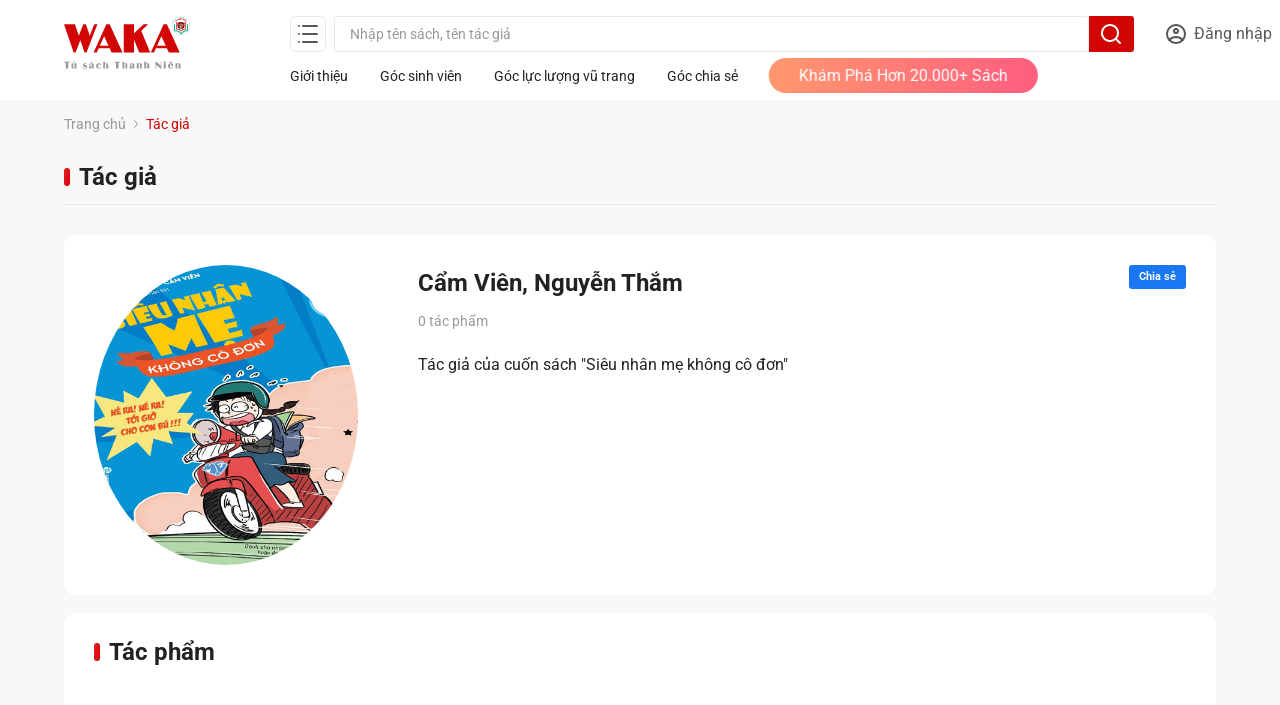

--- FILE ---
content_type: text/html; charset=utf-8
request_url: https://tusachthanhnien.vn/tac-gia/cam-vien-nguyen-tham-9636
body_size: 36402
content:
<!doctype html>
<html data-n-head-ssr lang="en" data-n-head="%7B%22lang%22:%7B%22ssr%22:%22en%22%7D%7D">
<head >
  <title>Tủ sách thanh niên</title><meta data-n-head="ssr" charset="utf-8"><meta data-n-head="ssr" name="viewport" content="width=device-width, initial-scale=1, maximum-scale=1"><meta data-n-head="ssr" data-hid="description" name="description" content="Thư viện sách điện tử về lịch sử - văn hóa - kỹ năng - văn học - chữa lành; miễn phí đọc sách, lưu lượng truy cập và dung lượng lưu trữ; góp phần nâng tầm tri thức Việt"><meta data-n-head="ssr" name="format-detection" content="telephone=no"><meta data-n-head="ssr" data-hid="og:image" property="og:image" content="https://tusachthanhnien.vn/img/banner2023.png"><meta data-n-head="ssr" data-hid="og:title" name="og:title" content="Tủ sách thanh niên"><meta data-n-head="ssr" data-hid="og:description" name="og:description" content="Thư viện sách điện tử về lịch sử - văn hóa - kỹ năng - văn học - chữa lành; miễn phí đọc sách, lưu lượng truy cập và dung lượng lưu trữ; góp phần nâng tầm tri thức Việt"><meta data-n-head="ssr" data-hid="charset" charset="utf-8"><meta data-n-head="ssr" data-hid="mobile-web-app-capable" name="mobile-web-app-capable" content="yes"><meta data-n-head="ssr" data-hid="apple-mobile-web-app-title" name="apple-mobile-web-app-title" content="tu-sach-ca-nhan"><meta data-n-head="ssr" data-hid="og:type" name="og:type" property="og:type" content="website"><meta data-n-head="ssr" data-hid="og:site_name" name="og:site_name" property="og:site_name" content="tu-sach-ca-nhan"><link data-n-head="ssr" rel="icon" type="image/x-icon" href="https://tusachthanhnien.vn/favicon.ico"><link data-n-head="ssr" data-hid="shortcut-icon" rel="shortcut icon" href="/favicon.ico"><link data-n-head="ssr" rel="manifest" href="/tstn-assets/manifest.92d76e64.json" data-hid="manifest"><link rel="preload" href="/tstn-assets/runtime.13.js?v=1768141823570" as="script"><link rel="preload" href="/tstn-assets/styles.css?v=1768141824502" as="style"><link rel="preload" href="/tstn-assets/styles.0.js?v=1768141823570" as="script"><link rel="preload" href="/tstn-assets/vendors/app.14.js?v=1768141823570" as="script"><link rel="preload" href="/tstn-assets/app.css?v=1768141824502" as="style"><link rel="preload" href="/tstn-assets/app.12.js?v=1768141823570" as="script"><link rel="preload" href="/tstn-assets/152.152.js?v=1768141823570" as="script"><link rel="preload" href="/tstn-assets/71.71.js?v=1768141823570" as="script"><link rel="preload" href="/tstn-assets/99.99.js?v=1768141823570" as="script"><link rel="preload" href="/tstn-assets/108.108.js?v=1768141823570" as="script"><link rel="preload" href="/tstn-assets/81.81.js?v=1768141823570" as="script"><link rel="preload" href="/tstn-assets/121.121.js?v=1768141823570" as="script"><link rel="stylesheet" href="/tstn-assets/styles.css?v=1768141824502"><link rel="stylesheet" href="/tstn-assets/app.css?v=1768141824502">
<!--  <link rel="preconnect" href="https://fonts.googleapis.com">-->
<!--  <link rel="preconnect" href="https://fonts.gstatic.com" crossorigin>-->
<!--  <link href="https://fonts.googleapis.com/css2?family=Roboto:wght@300;400;500;700;900&display=swap" rel="stylesheet">-->
  <!-- Google tag (gtag.js) -->
<!--  <link href="http://localhost:3000/style.css" rel="stylesheet" />-->
  <script async src="https://www.googletagmanager.com/gtag/js?id=G-QR53L5YXLS"></script>
  <script>function gtag(){dataLayer.push(arguments)}window.dataLayer=window.dataLayer||[],gtag("js",new Date),gtag("config","G-QR53L5YXLS")</script>
  <script src="https://sp.zalo.me/plugins/sdk.js"></script>
</head>
<body >
<div data-server-rendered="true" id="__tstnapp"><!----><div id="__layout"><div id="appDestop" data-fetch-key="LayoutDefault:0" class="min-h-screen w-full text-c2 layout layout__desktop"><div class="layout__desktop--wrapper"><div class="layout__desktop--header"><div class="header-bar" data-v-5059f6a2><div class="header-bar__wrapper mx-auto bg-container" data-v-5059f6a2><a href="/" title="Waka" class="w-31-5 nuxt-link-active" data-v-5059f6a2><div class="grid-center w-31-5 mx-auto h-13-5" data-v-5059f6a2><svg width="126" height="53" viewBox="0 0 126 53" fill="none" xmlns="http://www.w3.org/2000/svg" class="inline-block w-full h-full"><path fill-rule="evenodd" clip-rule="evenodd" d="M10.929 7.714H0l9.04 26.518L9.643 36h1.928l4.782-12.375 3.616 10.607L20.57 36H22.5l4.781-12.375 6.148-15.91h-3.215l-4.44 11.49-3.616-10.607-.3-.884h-2.572l-4.44 11.491-3.917-11.49zM38.57 16.2l3.858-8.486h3.214L58.5 36H47.571l-1.948-4.286h-10.89L32.787 36H29.57l9-19.8zm1.608 3.536l4.276 9.407h-8.552l4.276-9.407zM99.643 7.714L95.786 16.2l-9 19.8H90l1.948-4.286h10.89L104.786 36h10.928L102.857 7.714h-3.214zm2.026 21.429l-4.276-9.407-4.276 9.407h8.552zM70.071 7.714H59.786V36H70.07V23.43L75.214 36h10.929l-8.901-21.758 6.972-6.528h-4.5l-9.643 9.028V7.714z" fill="#D20505"></path><path fill-rule="evenodd" clip-rule="evenodd" d="M125.811 9.303a8.814 8.814 0 00-5.472-8.155l.056-.183A9.002 9.002 0 01126 9.303a9 9 0 01-9 9 9 9 0 01-9-9A9.002 9.002 0 01113.522 1l.059.18A8.813 8.813 0 00117 18.115a8.81 8.81 0 008.811-8.81z" fill="#15B088"></path><path d="M123.973 7.56l-.929.155v5.954s-3.426.096-5.908 2.725c-1.433-1.434-3.25-2.484-6.148-2.549v-5.97l-.96-.17v7.166s4.45-.785 7.14 3.11c1.826-2.87 5.092-3.43 6.805-3.382V7.56z" fill="#15B088"></path><path d="M119.642 6.298l.047.052c.134.15.272.293.385.46.068.099.134.2.195.302.532-.144.867-.17.867-.17v5.21s-2.277.139-4.135 1.657c0 0-1.825-1.524-4.136-1.657V6.9s.333.04.844.18a7.11 7.11 0 01.375-.545 1.67 1.67 0 01.219-.245c-1.302-.4-2.4-.473-2.4-.473v7.13c3.612.128 5.097 2.135 5.097 2.135 1.881-2.103 5.097-2.135 5.097-2.135v-7.13s-1.146.082-2.455.481z" fill="#DA2229"></path><circle cx="117" cy="8.905" r="3.524" fill="#410000"></circle><path d="M118.99 9.334c.068.114-.05.147-.094.212-.046-.011-.072.022-.102.045-.223.173-.442.35-.669.516-.285.21-.556.43-.725.75-.047.089-.13.157-.156.258.029.038.029.04.083.024l.273-.083c.005.023.009.046.015.068.074.3.167.595.226.898-.286.09-.58.117-.878.118-.072 0-.076-.028-.065-.083.029-.142.057-.283.083-.425.009-.048.023-.096 0-.166-.121.194-.228.37-.223.591.002.047-.004.081-.07.073-.335-.042-.662-.108-.969-.254-.001-.097.003-.195-.004-.292-.007-.099.026-.201-.026-.296l.013-.287.439.414c-.009-.088-.07-.133-.094-.196.011-.038-.008-.069-.023-.1-.065-.139-.137-.274-.194-.415-.078-.199-.22-.372-.241-.594-.021-.217-.037-.435-.056-.653-.005-.057.017-.078.075-.07.065.01.132.012.198.019.143.015.3-.015.409.122.023.03.066.017.1.02.183.014.366.029.549.04.063.004.074.025.067.088-.018.167-.03.335-.035.503-.001.055-.045.112 0 .168l-.007.044-.014.03c.032.041.04.006.052-.017l.088-.177c.169-.144.342-.284.507-.434.213-.195.447-.368.647-.577.031-.019.038-.043.017-.074-.054-.065-.141-.07-.206-.116-.002-.007-.003-.018-.008-.021l-.899-.518c-.009-.005-.023-.001-.035-.001l-.031-.046c.027 0 .054-.004.082-.002.468.024.936.05 1.404.072.066.003.085.042.108.088l.389.736z" fill="#DFC59B"></path><path d="M116.896 10.347c-.044-.056-.001-.113 0-.168.005-.168.017-.336.035-.503.007-.062-.004-.084-.067-.088-.183-.01-.366-.026-.549-.04-.034-.002-.077.01-.1-.02-.109-.137-.266-.107-.409-.122-.066-.007-.133-.009-.198-.018-.058-.008-.08.012-.075.07.019.217.035.435.056.653.021.22.163.394.242.593.056.142.128.277.193.415.015.031.034.062.023.1-.078-.062-.112-.157-.173-.233-.012-.015-.02-.034-.033-.048-.37-.43-.553-.93-.595-1.495-.024-.327-.088-.652-.146-.975-.021-.115.024-.192.091-.298.038.205.073.387.106.57.03.159.079.204.24.22.16.015.319.033.479.049.056.005.101.018.128.08.032.076.102.1.183.106.207.016.414.035.62.056.134.013.22-.043.225-.175.003-.103.047-.1.124-.087.296.053.593.103.89.154.02.03.014.054-.017.073-.055-.011-.093.03-.139.045-.077.023-.127.103-.216.098-.176.036-.337.118-.507.173a.37.37 0 00-.251.268c-.054.182-.085.371-.16.547z" fill="#998466"></path><path d="M116.287 8.603c-.06-.25-.078-.507-.119-.76-.022-.13-.034-.261-.05-.392.169-.025.34-.042.507-.077.078-.016.103.014.13.074.042.096.09.19.135.284.015.135.028.27.047.404.008.056-.009.072-.063.082-.172.032-.199.101-.106.25l.13.206c-.017.027-.039.013-.062.01-.184-.021-.363-.074-.549-.081zM117.811 7.521c-.012.184-.027.367-.036.55-.002.06-.03.07-.079.074-.168.012-.336.024-.503.043-.064.008-.073-.026-.078-.072l-.102-.92c.199 0 .394-.04.59-.065.072-.009.107 0 .122.078.021.106.057.208.086.312zM115.974 7.944c.061.16.056.33.073.495l-.595-.062a5.627 5.627 0 01-.158-.64l.413-.07c.083-.015.15-.014.179.09.019.065.039.134.088.187z" fill="#DFC59B"></path><path d="M117.244 11.115c.026-.101.109-.17.156-.258.169-.32.44-.54.725-.75.227-.166.446-.343.669-.516.03-.024.056-.056.102-.045-.123.192-.295.343-.428.527-.323.448-.774.744-1.224 1.042z" fill="#998466"></path><path d="M118.633 7.872c-.017.204-.026.21-.221.216-.12.004-.24.015-.36.026-.052.005-.066-.01-.064-.064.01-.214.015-.428.022-.642l.016-.026c.161.023.322.048.483.069.046.006.054.03.061.069.019.118.042.235.063.352z" fill="#DFC59B"></path><path d="M118.99 9.334l-.389-.736c-.024-.045-.042-.085-.108-.088-.468-.022-.936-.048-1.405-.072-.027-.001-.054.002-.082.003-.055-.041-.055-.063.02-.07.359-.03.717-.062 1.076-.095l.491-.045c.047-.005.089-.01.106.056.095.35.194.698.291 1.047z" fill="#F5F4F2"></path><path d="M117.841 12.022c-.059-.303-.152-.598-.226-.898-.006-.022-.01-.045-.015-.068.085-.03.17-.057.254-.088.053-.02.069.001.076.051.038.287.076.573.118.86.009.063-.011.095-.072.107-.045.01-.09.024-.135.036zM116.287 8.603c.186.007.365.06.549.081.023.003.045.017.061-.01.048.086.133.155.117.271-.008.054-.026.075-.083.069-.175-.018-.35-.034-.526-.047-.049-.004-.079-.018-.084-.074-.008-.097-.023-.193-.034-.29z" fill="#998466"></path><path d="M115.224 10.772c-.174.08-.312.212-.465.323-.072.053-.11.05-.168-.018-.14-.163-.144-.16.008-.312l.29-.292c.004-.005.002-.015.003-.024-.048-.024-.081.015-.117.032-.139.064-.276.13-.412.199-.044.022-.064.018-.094-.023-.156-.216-.157-.214.06-.364l.352-.243c-.112-.023-.184.025-.261.04-.057.011-.113.03-.17.046-.242.066-.24.065-.318-.167-.021-.063-.002-.088.054-.112.185-.08.369-.164.548-.27-.183.016-.366.035-.549.05-.049.003-.127.031-.142-.01a.712.712 0 01-.049-.286c.002-.03.043-.026.069-.033.201-.049.402-.099.605-.17l-.37-.036c-.058-.006-.119-.002-.175-.016-.053-.013-.14.024-.154-.04-.021-.088-.011-.186-.002-.28.004-.037.053-.02.082-.022.207-.014.414-.027.623-.06-.195-.055-.389-.114-.586-.162-.082-.02-.108-.045-.088-.133.047-.213.042-.213.255-.189.165.019.33.037.501.036-.185-.09-.368-.181-.555-.266-.07-.032-.089-.061-.059-.139.082-.21.077-.211.294-.146.134.041.269.082.404.121.01.003.023-.002.06-.006l-.432-.319c-.043-.031-.128-.062-.115-.101a1 1 0 01.147-.25c.023-.032.058.008.083.02.179.091.356.184.533.276l.021-.023-.262-.274-.057-.06c-.172-.179-.17-.177.003-.357.043-.045.07-.043.115-.007.158.126.319.248.482.374.02-.057-.019-.082-.039-.113a32.758 32.758 0 00-.277-.421c-.027-.04-.04-.065.005-.107.192-.179.19-.18.364.013l.322.36c.031-.043-.007-.074-.019-.105a14.728 14.728 0 00-.212-.495c-.023-.052-.023-.078.032-.112.215-.13.213-.133.344.078.086.14.172.28.259.418.004.005.013.007.024.012-.049-.216-.091-.43-.147-.64-.021-.077.007-.094.066-.115.22-.076.22-.077.306.14l.158.404a.086.086 0 00.041.08.109.109 0 00.004-.081c-.009-.196-.014-.391-.027-.587-.003-.06.018-.082.073-.093.161-.034.257.03.287.192.031.164.066.329.117.495l.067-.464.002-.035c.025-.234.025-.232.264-.218.069.004.095.023.093.096-.005.21-.002.42-.002.63l.033.006c.061-.188.12-.377.186-.564.014-.04.007-.117.061-.112.094.01.195.022.278.076.014.01.002.066-.003.1-.029.197-.078.39-.089.59-.02-.004-.014.01-.014.02 0 .004.004.007.006.01l.011-.027c.122-.166.2-.357.302-.535.033-.059.054-.087.131-.054.214.092.216.088.137.308l-.158.44c.04.023.055-.018.075-.043.113-.14.228-.279.337-.422.038-.05.064-.05.114-.019.21.131.212.13.087.345-.059.101-.127.198-.175.305-.043.099-.107.12-.202.097a.568.568 0 00-.128-.019c-.095 0-.154-.022-.173-.136-.02-.125-.157-.207-.287-.191-.303.035-.605.075-.908.115-.027.003-.059.008-.077.026-.175.172-.412.136-.623.186-.098.023-.224-.003-.292.072-.187.206-.449.194-.684.25-.226.053-.362.19-.291.455.029.108.029.203-.059.288-.187.18-.163.405-.132.636.073.55.139 1.103.203 1.655.018.154.07.287.191.389.035.03.083.059.043.118l.003-.004zM118.911 10.616c.121.154.241.309.367.459.041.05.038.076-.007.122-.177.176-.173.176-.362.005-.097-.087-.18-.193-.334-.27.105.194.189.357.281.516.034.058.026.086-.029.118-.112.064-.221.133-.331.2-.044.028-.067.028-.072-.035a54.449 54.449 0 00-.072-.903.19.19 0 01.048-.148c.269-.327.531-.66.802-.984.128-.153.165-.307.097-.499-.095-.264-.154-.542-.26-.801-.115-.286-.059-.569-.04-.855.001-.02.01-.04.007-.058-.037-.224.081-.344.272-.42.04-.016.074-.043.111-.065.096-.057.176-.04.238.049.062.087.053.164-.028.23-.144.119-.29.237-.435.355.045.024.082-.008.12-.021.158-.057.315-.115.471-.178.063-.025.098-.027.133.047.1.213.104.21-.104.326l-.41.228c.057.041.117.004.173-.004.147-.021.293-.05.438-.081.062-.013.091.003.11.064.073.235.074.234-.155.312-.151.05-.302.104-.452.156-.002 0-.002.007-.007.024.204 0 .405.006.606-.002.089-.004.119.026.118.108 0 .035.003.07.009.105.014.074-.022.093-.088.102a5.1 5.1 0 00-.604.113c.188.033.375.072.564.096.106.014.143.05.124.162-.032.191-.025.191-.219.189-.168-.002-.336 0-.506 0-.001.025.033.02.056.028.172.064.343.13.517.189.068.023.078.054.062.12-.058.227-.056.228-.283.184-.119-.023-.238-.049-.357-.071-.025-.005-.053 0-.112 0 .193.113.357.213.526.308.057.032.061.061.035.117-.104.224-.101.223-.331.133-.142-.056-.279-.132-.448-.163.17.147.325.284.483.416.041.035.046.058.015.106-.14.217-.138.217-.355.08-.122-.076-.246-.15-.369-.224-.011-.022-.027-.023-.045-.011l.032.026z" fill="#DA2229"></path><path d="M115.221 10.776c.086-.05.114.008.111.073-.011.261-.03.522-.048.8a2.728 2.728 0 01-.41-.296c-.038-.032-.001-.053.014-.077.107-.172.245-.322.336-.504l-.003.004zM118.597 6.955l.487-.424c.032-.028.052-.03.088-.002.204.157.207.172.046.36l-.22.26c-.08-.158-.223-.185-.401-.194z" fill="#DA2229"></path><path d="M117.811 7.521c-.029-.104-.065-.206-.086-.312-.015-.078-.05-.087-.122-.078-.196.025-.391.065-.59.064l-.01-.033c-.027-.098-.027-.161.111-.17.217-.012.433-.05.649-.08.069-.01.108-.003.097.085-.021.174-.033.35-.049.524z" fill="#F5F4F2"></path><path d="M115.452 8.377c.199.02.397.042.595.063.012.092.022.185.038.276.008.05.004.071-.056.063a6.65 6.65 0 00-.394-.037c-.083-.006-.125-.04-.134-.126-.009-.08-.032-.16-.049-.239z" fill="#998466"></path><path d="M116.89 7.732c-.045-.095-.093-.188-.135-.284-.027-.06-.052-.09-.13-.074-.167.034-.338.052-.507.077-.027-.038-.015-.084-.026-.125-.015-.058.013-.076.064-.083.201-.03.401-.063.602-.095.048-.008.082-.005.087.058.012.176.03.35.045.526zM118.633 7.872c-.021-.118-.044-.235-.063-.352-.007-.039-.015-.064-.061-.07-.161-.02-.322-.045-.483-.069l-.001-.183.646.082c.04.005.063.013.054.064-.033.175-.062.352-.092.528zM115.974 7.944c-.049-.053-.069-.123-.088-.188-.029-.103-.096-.104-.179-.09l-.413.07c-.011-.036-.019-.074-.035-.11-.024-.054.007-.068.05-.078l.549-.12c.035-.007.08-.028.084.039.01.159.058.315.032.477z" fill="#F5F4F2"></path><path d="M117.038 8.486c.012 0 .026-.004.035 0 .3.173.6.345.899.519.005.002.006.014.008.02-.278-.086-.541-.213-.806-.331-.076-.034-.111-.125-.136-.208zM115.689 11.287c.052.095.019.198.026.297.007.097.003.195.004.292-.078-.011-.099-.053-.085-.13.027-.152.017-.308.056-.459h-.001zM118.025 7.198l.001.183-.016.026c-.012-.07-.023-.141.015-.209z" fill="#998466"></path><path d="M116.447 6.395a.108.108 0 01-.003.08.087.087 0 01-.042-.08c.015.01.03.014.045 0z" fill="#952016"></path><path d="M117.79 6.51l-.011.026c-.002-.003-.006-.006-.006-.009 0-.01-.005-.023.014-.02l.003.004z" fill="#131110"></path><path d="M117.814 9.359c.089.005.139-.075.216-.098.046-.014.084-.056.139-.045-.201.21-.434.382-.647.577-.165.15-.338.29-.508.435.029-.068.063-.133.085-.203a.753.753 0 01.417-.472c.106-.05.218-.1.298-.194z" fill="#F5F4F2"></path><path d="M117.814 9.359c-.08.094-.192.144-.298.194a.752.752 0 00-.417.472c-.022.07-.056.135-.084.203a13.8 13.8 0 00-.088.176c-.012.023-.02.059-.052.016.012-.006.019-.014.014-.029l.007-.044c.075-.176.106-.365.16-.547a.37.37 0 01.251-.268c.17-.055.331-.137.507-.173z" fill="#410000"></path><path d="M116.888 10.39c.006.015-.001.024-.013.03l.013-.03z" fill="#998466"></path><path d="M118.91 10.616l-.031-.026c.018-.011.034-.01.044.011l-.013.015z" fill="#131110"></path><path d="M114.19.913l-.269.089-.047-.144.7-.231.048.144-.272.09.264.801-.16.053-.264-.801zM115.233 1.474a.355.355 0 01-.139-.054.369.369 0 01-.106-.113.548.548 0 01-.065-.169l-.121-.574.166-.035.118.562a.35.35 0 00.055.132.209.209 0 00.223.088.211.211 0 00.147-.106.294.294 0 00.02-.208l-.118-.562.166-.034.12.574a.428.428 0 01-.04.322.38.38 0 01-.262.17.447.447 0 01-.164.007zM115.108.4a.03.03 0 01-.011-.02c-.002-.009.002-.02.012-.03a.183.183 0 01.035-.031.18.18 0 00.035-.032c.01-.012.014-.022.012-.033-.004-.018-.019-.025-.046-.019a.133.133 0 00-.089.064l-.074-.046a.261.261 0 01.155-.101.157.157 0 01.107.009.096.096 0 01.052.07.092.092 0 01-.017.076.195.195 0 01-.082.06l-.004.037-.06.013a.162.162 0 01-.025-.017zM116.453 1.277a.517.517 0 01-.176-.109l.1-.136c.037.04.079.07.126.091.046.02.092.03.136.027a.198.198 0 00.121-.038.104.104 0 00.038-.092.118.118 0 00-.019-.06.096.096 0 00-.021-.023.276.276 0 00-.028-.018.918.918 0 00-.132-.048.434.434 0 01-.236-.113.234.234 0 01-.067-.104.256.256 0 01.022-.213.301.301 0 01.11-.106.34.34 0 01.155-.045.525.525 0 01.336.106l-.094.137c-.085-.063-.163-.093-.234-.09a.153.153 0 00-.097.036.106.106 0 00-.036.087c.001.034.019.061.054.081.022.013.068.03.139.054.084.029.141.05.171.064a.255.255 0 01.13.125.263.263 0 01.022.101.286.286 0 01-.065.198.316.316 0 01-.075.062.4.4 0 01-.187.055.492.492 0 01-.194-.029h.001zM117.714 1.096l-.406-.023-.086.21-.177-.01.428-.974.165.01.316 1.015-.177-.01-.063-.218zm-.043-.15l-.126-.439h-.002l-.175.422.303.018zm-.02-.744l-.159-.009.172-.193.173.01-.186.192zM118.328 1.377a.456.456 0 01-.216-.204.445.445 0 01-.048-.151.65.65 0 01.053-.336.494.494 0 01.206-.22.447.447 0 01.151-.047.577.577 0 01.178.004.508.508 0 01.354.255l-.141.083a.385.385 0 00-.102-.119.307.307 0 00-.139-.061.322.322 0 00-.174.014.297.297 0 00-.135.102.402.402 0 00-.072.176.375.375 0 00.011.183.296.296 0 00.093.14.33.33 0 00.312.06.381.381 0 00.133-.077l.105.126a.484.484 0 01-.419.12.582.582 0 01-.15-.048zM119.296.566l.162.05-.13.425.431.131.129-.425.162.049-.29.953-.161-.05.116-.381-.431-.131-.116.381-.162-.049.29-.953z" fill="#15B088"></path><path d="M111.666 4.454l-.245.253-.238-.23.746-.77.238.23-.244.252.758.735-.257.265-.758-.735zM112.188 3.481l.308-.214.316.453.343-.239-.316-.453.308-.215.793 1.138-.308.215-.289-.415-.343.24.288.414-.308.214-.792-1.138zM114.711 3.369l-.411.172.023.234-.358.15-.074-1.473.327-.137 1.001 1.083-.357.15-.151-.18zm-.211-.25l-.268-.32-.004.002.041.416.232-.098h-.001zM116.194 1.813l.252 1.363-.379.07-.585-.664-.004.001.137.746-.362.067-.252-1.363.367-.068.597.684h.005l-.142-.769.366-.067zM116.628 1.781l.375.013-.018.552.418.014.018-.552.376.012-.047 1.386-.375-.013.017-.504-.418-.014-.017.504-.376-.012.047-1.386zM119.894 2.357l-.43 1.318-.366-.12-.197-.862-.004-.002-.236.722-.35-.115.43-1.318.355.116.198.886.004.002.243-.743.353.115zM120.233 2.533l.335.171-.63 1.235-.336-.171.631-1.235zM121.071 4.286l-.187.272-.792-.548.788-1.14.758.524-.188.272-.462-.32-.119.172.362.25-.183.265-.362-.25-.111.16.496.344zm.197-1.296l-.238-.165.342-.131.248.17.01.376-.241-.167.019-.154-.003-.003-.137.074zM122.805 4.517l-.994.967-.268-.276.227-.855-.003-.003-.544.528-.257-.264.994-.967.26.268-.237.877.003.003.56-.544.259.267z" fill="#DA2229"></path><path d="M4.194 52H1.841v-5.996H0v-.669h6.035v.669h-1.84V52zM10.538 46.868h1.865V52h-1.865v-.59c-.244.26-.475.442-.693.546a1.824 1.824 0 01-.791.156c-.694 0-1.164-.23-1.411-.693a1.27 1.27 0 01-.137-.41 6.67 6.67 0 01-.03-.762v-3.379h1.866v3.408c0 .47.03.782.088.938.062.156.184.234.366.234a.676.676 0 00.669-.508c.049-.166.073-.405.073-.717v-3.355zM22.64 47.352c-.144.205-.371.351-.684.439-.283-.338-.633-.508-1.05-.508a.748.748 0 00-.464.137.404.404 0 00-.175.337c0 .133.044.231.131.293.088.062.293.138.616.23.4.113.713.219.937.317.228.097.405.206.532.327.388.351.581.815.581 1.391 0 .564-.193.998-.58 1.304-.41.329-.96.493-1.646.493-.658 0-1.187-.14-1.587-.42-.397-.28-.596-.623-.596-1.03 0-.172.036-.332.108-.478.254.039.522.138.805.297a.616.616 0 00-.083.298c0 .225.116.409.347.552.234.143.534.215.898.215.352 0 .632-.05.84-.151.205-.101.308-.251.308-.45 0-.192-.117-.343-.352-.454-.12-.058-.382-.143-.786-.254-.631-.172-1.097-.407-1.396-.703-.297-.3-.445-.678-.445-1.137 0-.554.186-.972.557-1.255.339-.26.804-.391 1.396-.391.398 0 .756.054 1.075.161.322.108.56.254.713.44zM29.78 52h-1.803l.06-.64c-.356.293-.649.492-.88.596a1.882 1.882 0 01-.781.156c-.446 0-.776-.13-.991-.39-.218-.267-.327-.6-.327-1.001 0-.642.263-1.092.79-1.353.31-.156.823-.29 1.539-.4l.561-.093v-.41c.003-.485-.037-.796-.122-.933-.098-.166-.293-.249-.586-.249a.951.951 0 00-.517.127c-.13.082-.196.19-.196.327 0 .19.12.357.357.503-.127.11-.293.228-.498.352a4.88 4.88 0 01-.562.288c-.374-.28-.561-.573-.561-.879 0-.257.122-.493.366-.708.417-.361 1.032-.542 1.846-.542.488 0 .918.065 1.289.195.374.127.631.3.771.518.101.153.166.322.195.508.033.182.05.483.05.903V52zm-1.832-2.651c-.355.02-.608.109-.762.268-.152.156-.229.406-.229.747 0 .26.047.464.142.61.094.147.224.22.39.22.163 0 .28-.058.352-.175.071-.118.107-.308.107-.572V49.35zm-.82-2.813v-1.201h1.338l-.576 1.201h-.762zM37.026 51.443c-.374.446-1.03.67-1.967.67-.873 0-1.578-.214-2.115-.64-.573-.453-.859-1.122-.859-2.007 0-.866.286-1.537.86-2.012.569-.469 1.264-.703 2.084-.703.661 0 1.167.124 1.519.371.31.218.464.511.464.879 0 .319-.165.635-.493.947a1.178 1.178 0 01-.63-.2c-.199-.13-.35-.3-.454-.508.227-.182.341-.348.341-.498a.329.329 0 00-.156-.283.669.669 0 00-.395-.107c-.358 0-.627.166-.806.498-.133.244-.2.696-.2 1.357 0 .495.02.877.063 1.148.043.266.117.498.225.693.16.286.412.43.757.43.247 0 .449-.07.605-.21a.569.569 0 00.22-.44c0-.065-.011-.15-.034-.254.276.03.495.117.654.264.163.143.268.345.317.605zM41.105 52h-1.866v-6.665h1.866v2.124c.234-.264.454-.446.659-.547.208-.104.463-.156.766-.156.362 0 .677.07.947.21.378.198.598.516.66.952.016.127.024.361.024.703V52h-1.865v-3.408c0-.462-.034-.773-.103-.933-.068-.16-.201-.24-.4-.24a.603.603 0 00-.395.138.679.679 0 00-.23.37c-.042.163-.063.403-.063.718V52zM54.417 52h-2.354v-5.996h-1.84v-.669h6.035v.669h-1.841V52zM60.243 52h-1.865v-6.665h1.865v2.124c.234-.264.454-.446.66-.547.208-.104.463-.156.766-.156.361 0 .677.07.947.21.378.198.598.516.66.952.016.127.024.361.024.703V52h-1.865v-3.408c0-.462-.035-.773-.103-.933-.068-.16-.202-.24-.4-.24a.603.603 0 00-.396.138.68.68 0 00-.23.37c-.042.163-.063.403-.063.718V52zM70.264 52h-1.802l.058-.64c-.354.293-.647.492-.878.596a1.882 1.882 0 01-.782.156c-.446 0-.776-.13-.99-.39-.219-.267-.328-.6-.328-1.001 0-.642.264-1.092.791-1.353.31-.156.822-.29 1.538-.4l.562-.093v-.41c.003-.485-.038-.796-.123-.933-.097-.166-.292-.249-.585-.249a.952.952 0 00-.518.127c-.13.082-.195.19-.195.327 0 .19.118.357.356.503-.127.11-.293.228-.498.352-.205.12-.392.216-.561.288-.375-.28-.562-.573-.562-.879 0-.257.122-.493.366-.708.417-.361 1.032-.542 1.846-.542.488 0 .918.065 1.289.195.374.127.632.3.771.518.101.153.166.322.196.508.032.182.049.483.049.903V52zm-1.831-2.651c-.355.02-.61.109-.762.268-.153.156-.23.406-.23.747 0 .26.048.464.142.61.094.147.225.22.39.22.163 0 .28-.058.352-.175.072-.118.108-.308.108-.572V49.35zM74.698 52h-1.865v-5.132h1.865v.591c.244-.26.476-.443.694-.547.218-.104.481-.156.79-.156.359 0 .666.07.924.21.36.195.57.512.63.952.016.127.024.361.024.703V52h-1.866v-3.408c0-.469-.03-.782-.092-.938-.059-.156-.18-.234-.362-.234a.681.681 0 00-.668.508c-.05.163-.074.402-.074.718V52zM82.126 52h-1.865v-6.665h1.865v2.124c.234-.264.454-.446.66-.547.207-.104.463-.156.766-.156.361 0 .677.07.947.21.378.198.597.516.66.952.015.127.024.361.024.703V52h-1.866v-3.408c0-.462-.034-.773-.102-.933-.069-.16-.202-.24-.4-.24a.603.603 0 00-.396.138.68.68 0 00-.23.37c-.042.163-.063.403-.063.718V52zM97.304 52h-.84l-4.18-3.628V52h-.674v-6.665h.777l4.243 3.667v-3.667h.674V52zM101.689 52H99.79v-5.132h1.899V52zm-.932-7.241c.293 0 .545.088.757.264.211.178.317.393.317.644a.804.804 0 01-.322.645 1.17 1.17 0 01-.772.263c-.302 0-.56-.088-.771-.264-.212-.178-.318-.393-.318-.644 0-.254.108-.469.323-.645.215-.175.477-.263.786-.263zM106.036 49.3c0 .384.01.688.029.913.066.866.437 1.299 1.114 1.299.595 0 .893-.257.893-.772v-.097c.264.02.471.09.62.21.153.117.246.28.279.488-.417.514-1.133.771-2.149.771-.83 0-1.507-.228-2.031-.683-.531-.462-.796-1.084-.796-1.866 0-.833.261-1.508.781-2.026.531-.527 1.161-.79 1.89-.79.527 0 1.025.137 1.494.414.495.293.827.759.996 1.397.046.169.095.416.147.742h-3.267zm1.26-.6c-.029-.424-.073-.725-.132-.904-.114-.339-.277-.508-.488-.508-.189 0-.332.11-.43.332-.098.218-.163.578-.195 1.08h1.245zm1.138-2.164h-1.563l-.542-.674-.542.674h-.791l1.016-1.201h1.421l1.001 1.201zM113.337 52h-1.865v-5.132h1.865v.591c.244-.26.475-.443.693-.547.218-.104.482-.156.791-.156.358 0 .666.07.923.21.361.195.571.512.63.952.016.127.024.361.024.703V52h-1.865v-3.408c0-.469-.031-.782-.093-.938-.058-.156-.179-.234-.361-.234a.684.684 0 00-.669.508c-.049.163-.073.402-.073.718V52z" fill="#999"></path><path fill-rule="evenodd" clip-rule="evenodd" d="M9.564 45.45a.168.168 0 00-.092.154h-.56c0-.187.107-.344.291-.452A1.29 1.29 0 019.845 45c.233 0 .464.047.643.152.184.108.29.265.29.452 0 .119-.037.219-.106.306a.915.915 0 01-.229.193l-.035.022c-.188.12-.283.18-.283.307h-.56c0-.308.284-.483.453-.588l.046-.03a.47.47 0 00.118-.093.175.175 0 00.037-.117.168.168 0 00-.092-.153.57.57 0 00-.282-.06.57.57 0 00-.281.06z" fill="#999"></path></svg></div></a> <div class="top inner-gap flex" data-v-5059f6a2><div class="logo" data-v-5059f6a2></div> <div class="search-side-bar" data-v-5059f6a2><div class="search-bar" data-v-5059f6a2><div class="w-9 h-9 mr-2" data-v-5059f6a2><div class="w-full h-full" data-v-5059f6a2><span><div role="tooltip" id="el-popover-9797" aria-hidden="true" class="el-popover el-popper popover-menu" style="width:undefinedpx;display:none;"><!----> <div class="w-80 py-2-25 h-max max-h-112-5 style-scroll-normal overflow-x-hidden overflow-y-auto bg-white-default"></div></div><span class="el-popover__reference-wrapper"><img src="https://tusachthanhnien.vn/svgs/menu.svg" alt="" class="cursor-pointer w-9 h-9"></span></span></div></div> <div class="flex h-[36px] flex-1 xl:w-[800px] 2xl:w-[956px]" data-v-5059f6a2><div class="h-full w-full rounded-[3px] border-[1px] border-[#E8E9E9]"><div class="relative h-full w-full"><input type="text" placeholder="Nhập tên sách, tên tác giả" value="" class="mx-[15px] h-full w-[calc(100%-30px)] text-[14px] placeholder:leading-[16px] placeholder:text-c3 focus:outline-none"> <!----></div></div> <div class="center-child h-full w-[48px] cursor-pointer rounded-r-[3px] bg-c1"><svg width="20" height="20" viewBox="0 0 20 20" fill="none" xmlns="http://www.w3.org/2000/svg"><path fill-rule="evenodd" clip-rule="evenodd" d="M2 9c0-3.867 3.133-7 7-7s7 3.133 7 7-3.133 7-7 7-7-3.133-7-7zm7-9C4.029 0 0 4.029 0 9s4.029 9 9 9a8.962 8.962 0 005.618-1.968l3.675 3.675a1 1 0 001.414-1.414l-3.675-3.675A8.962 8.962 0 0018 9c0-4.971-4.029-9-9-9z" fill="#fff" shape-rendering="geometricPrecision"></path></svg></div></div></div> <div class="mx-[-16px]" data-v-5059f6a2><div items="[object Object],[object Object],[object Object],[object Object]" data-fetch-key="data-v-1b6d94e6:0" class="header-nav" data-v-1b6d94e6 data-v-5059f6a2><ul class="flex" data-v-1b6d94e6><li class="relative w-max nav-item" data-v-1b6d94e6><a href="/gioi-thieu" class="menu-primary-item inline-block text-[14px] leading-[16px] text-black-primary p-[16px]" data-v-1b6d94e6>Giới thiệu</a> <!----></li><li class="relative w-max nav-item" data-v-1b6d94e6><a href="/corner/goc-sinh-vien-YwW" class="menu-primary-item inline-block text-[14px] leading-[16px] text-black-primary p-[16px]" data-v-1b6d94e6>Góc sinh viên</a> <ul class="shadow-menu sub-menu z-10" data-v-1b6d94e6><li class="relative nav-sub-item" data-v-1b6d94e6><div class="flex justify-between items-center text-[14px] cursor-pointer leading-[16px] text-black-primary px-[18px] py-[12px] menu-item" data-v-1b6d94e6><div class="flex flex-1" data-v-1b6d94e6><span class="w-full fm-t-ellipsis-1" data-v-1b6d94e6>Thời đại 4.0</span></div> <!----></div> <!----></li><li class="relative nav-sub-item" data-v-1b6d94e6><div class="flex justify-between items-center text-[14px] cursor-pointer leading-[16px] text-black-primary px-[18px] py-[12px] menu-item" data-v-1b6d94e6><div class="flex flex-1" data-v-1b6d94e6><span class="w-full fm-t-ellipsis-1" data-v-1b6d94e6>Văn học nước ngoài</span></div> <!----></div> <!----></li><li class="relative nav-sub-item" data-v-1b6d94e6><div class="flex justify-between items-center text-[14px] cursor-pointer leading-[16px] text-black-primary px-[18px] py-[12px] menu-item" data-v-1b6d94e6><div class="flex flex-1" data-v-1b6d94e6><span class="w-full fm-t-ellipsis-1" data-v-1b6d94e6>Văn học thanh xuân</span></div> <!----></div> <!----></li><li class="relative nav-sub-item" data-v-1b6d94e6><div class="flex justify-between items-center text-[14px] cursor-pointer leading-[16px] text-black-primary px-[18px] py-[12px] menu-item" data-v-1b6d94e6><div class="flex flex-1" data-v-1b6d94e6><span class="w-full fm-t-ellipsis-1" data-v-1b6d94e6>Ngôn từ hạnh phúc</span></div> <!----></div> <!----></li><li class="relative nav-sub-item" data-v-1b6d94e6><div class="flex justify-between items-center text-[14px] cursor-pointer leading-[16px] text-black-primary px-[18px] py-[12px] menu-item" data-v-1b6d94e6><div class="flex flex-1" data-v-1b6d94e6><span class="w-full fm-t-ellipsis-1" data-v-1b6d94e6>Âm thanh hạnh phúc</span></div> <!----></div> <!----></li> </ul></li><li class="relative w-max nav-item" data-v-1b6d94e6><a href="/corner/goc-luc-luong-vu-trang-aZW" class="menu-primary-item inline-block text-[14px] leading-[16px] text-black-primary p-[16px]" data-v-1b6d94e6>Góc lực lượng vũ trang</a> <ul class="shadow-menu sub-menu z-10" data-v-1b6d94e6><li class="relative nav-sub-item" data-v-1b6d94e6><div class="flex justify-between items-center text-[14px] cursor-pointer leading-[16px] text-black-primary px-[18px] py-[12px] menu-item" data-v-1b6d94e6><div class="flex flex-1" data-v-1b6d94e6><span class="w-full fm-t-ellipsis-1" data-v-1b6d94e6>Vũ khí quân sự</span></div> <!----></div> <!----></li><li class="relative nav-sub-item" data-v-1b6d94e6><div class="flex justify-between items-center text-[14px] cursor-pointer leading-[16px] text-black-primary px-[18px] py-[12px] menu-item" data-v-1b6d94e6><div class="flex flex-1" data-v-1b6d94e6><span class="w-full fm-t-ellipsis-1" data-v-1b6d94e6>Lửa kháng chiến</span></div> <!----></div> <!----></li><li class="relative nav-sub-item" data-v-1b6d94e6><div class="flex justify-between items-center text-[14px] cursor-pointer leading-[16px] text-black-primary px-[18px] py-[12px] menu-item" data-v-1b6d94e6><div class="flex flex-1" data-v-1b6d94e6><span class="w-full fm-t-ellipsis-1" data-v-1b6d94e6>Danh tướng Việt</span></div> <!----></div> <!----></li><li class="relative nav-sub-item" data-v-1b6d94e6><div class="flex justify-between items-center text-[14px] cursor-pointer leading-[16px] text-black-primary px-[18px] py-[12px] menu-item" data-v-1b6d94e6><div class="flex flex-1" data-v-1b6d94e6><span class="w-full fm-t-ellipsis-1" data-v-1b6d94e6>Văn học yêu nước</span></div> <!----></div> <!----></li> </ul></li><li class="relative w-max nav-item" data-v-1b6d94e6><a href="/feed" class="menu-primary-item inline-block text-[14px] leading-[16px] text-black-primary p-[16px]" data-v-1b6d94e6>Góc chia sẻ</a> <!----></li> <li class="relative w-max nav-item p-[12px] animate-[moveLeftRight_1s_ease-in-out_infinite]" data-v-1b6d94e6><a href="https://waka.vn" class="text-white-default bg-gradient-to-r from-[#FF986E] to-[#FF5E80] px-[30px] py-[8px] rounded-full" data-v-1b6d94e6>Khám Phá Hơn 20.000+ Sách</a></li></ul> <div data-fetch-key="0" class="el-dialog__wrapper" style="display:none;" data-v-1b6d94e6><div role="dialog" aria-modal="true" aria-label="dialog" class="el-dialog dialog-common dialog-auth dialog-favorites" style="margin-top:15vh;"><div class="el-dialog__header"><span class="el-dialog__title"></span><!----></div><!----><!----></div></div></div></div></div></div> <div class="w-max h-9 flex flex-row" data-v-5059f6a2><div class="w-max flex-row-center cursor-pointer" data-v-5059f6a2><img src="https://tusachthanhnien.vn/svgs/icon-user-no-login.svg" alt="" class="cursor-pointer w-6 h-6 mr-1-5" data-v-5059f6a2> <p class="text-sm-14-18 text-black-585" data-v-5059f6a2>Đăng nhập</p></div></div></div></div></div> <div class="w-full bg-white-248"><div class="bg-container mx-auto"><div data-fetch-key="data-v-6df9b21e:0" data-v-6df9b21e><div class="w-full flex-row-center pt-4 pb-7-5" data-v-6df9b21e><div class="flex-row-center mr-1-5 last:mr-0"><a href="/" class="text-xs-12-14 lg:text-sm-14-16 font-normal hover:text-tstn nuxt-link-active text-black-153">Trang chủ</a> <img src="https://tusachthanhnien.vn/svgs/triangle-right.svg" alt="" class="cursor-pointer w-1-5 h-1-5 lg:w-2 lg:h-2 ml-1-5"></div><div class="flex-row-center mr-1-5 last:mr-0"><a href="/tac-gia/cam-vien-nguyen-tham-9636" aria-current="page" class="text-xs-12-14 lg:text-sm-14-16 font-normal hover:text-tstn nuxt-link-exact-active nuxt-link-active text-tstn">Tác giả</a> <!----></div></div> <div class="flex items-center space-x-[9px]" data-v-6df9b21e><svg width="6" height="18" viewBox="0 0 6 18" fill="none" xmlns="http://www.w3.org/2000/svg"><rect width="6" height="18" rx="3" fill="url(#paint0_linear_207_15443)"></rect><defs><linearGradient id="paint0_linear_207_15443" x1="6" y1="18" x2="-3.057" y2="16.302" gradientUnits="userSpaceOnUse"><stop stop-color="#D20505"></stop><stop offset="1" stop-color="#EC1C24"></stop></linearGradient></defs></svg> <h1 class="text-[24px] font-[700] leading-[30px]"><span>Tác giả</span> <span class="text-c1"> </span></h1></div> <div class="mt-[12px] mb-[30px] h-[1px] bg-[#000]/[.06]" data-v-6df9b21e></div> <div class="box_12 overflow-hidden" data-v-6df9b21e><div class="m-[30px] flex space-x-[60px]" data-v-6df9b21e><div class="circle !h-[300px] !w-[300px]" data-v-6df9b21e><img data-src="https://1125ee321.vws.vegacdn.vn/view/v2/image/img.author/0/0/0/9636.jpg?v=1&amp;time=1769009442&amp;w=720&amp;h=720" src="/svgs/thumb-loading-vertical.svg" alt="" class="object-cover h-full w-full object-cover" data-v-6df9b21e></div> <div class="w-[80%]" data-v-6df9b21e><div class="flex justify-between" data-v-6df9b21e><p class="text-[24px] font-[700]" data-v-6df9b21e>Cẩm Viên, Nguyễn Thắm</p> <div class="space-x-[6px]" data-v-6df9b21e><div class="ml-6 flex-row-center" data-v-6df9b21e><div class="flex-row-center rounded-xs-3 bg-facebook h-6 px-2-5 cursor-pointer" data-v-6df9b21e><span class="text-xs-11-12 text-white-default font-bold" data-v-6df9b21e>Chia sẻ</span></div></div></div></div> <div class="text-sm-14-16 text-black-153 mt-[12px]" data-v-6df9b21e><span data-v-6df9b21e>0</span> <span data-v-6df9b21e>tác phẩm</span></div> <p class="mt-[24px] leading-[24px]" data-v-6df9b21e><p>T&aacute;c giả của cuốn s&aacute;ch "Si&ecirc;u nh&acirc;n mẹ kh&ocirc;ng c&ocirc; đơn"</p></p></div></div></div> <div class="box_12 mt-[18px] overflow-hidden" data-v-6df9b21e><div class="px-[30px] pb-[30px] pt-[24px]" data-v-6df9b21e><div class="flex items-center space-x-[9px]" data-v-6df9b21e><svg width="6" height="18" viewBox="0 0 6 18" fill="none" xmlns="http://www.w3.org/2000/svg"><rect width="6" height="18" rx="3" fill="url(#paint0_linear_207_15443)"></rect><defs><linearGradient id="paint0_linear_207_15443" x1="6" y1="18" x2="-3.057" y2="16.302" gradientUnits="userSpaceOnUse"><stop stop-color="#D20505"></stop><stop offset="1" stop-color="#EC1C24"></stop></linearGradient></defs></svg> <h1 class="text-[24px] font-[700] leading-[30px]"><span>Tác phẩm</span> <span class="text-c1"> </span></h1></div> <div class="mt-[24px] grid grid-cols-6 gap-x-[64px] gap-y-[30px]" data-v-6df9b21e></div> <!----></div></div> <div class="mt-[18px] overflow-hidden rounded-[12px] bg-white" data-v-6df9b21e><div class="w-full overflow-x-auto hide-scrollbar pb-7-5" data-v-6df9b21e><div class="flex items-center space-x-[9px] px-[30px] pb-[30px] pt-[24px]" data-v-6df9b21e><svg width="6" height="18" viewBox="0 0 6 18" fill="none" xmlns="http://www.w3.org/2000/svg"><rect width="6" height="18" rx="3" fill="url(#paint0_linear_207_15443)"></rect><defs><linearGradient id="paint0_linear_207_15443" x1="6" y1="18" x2="-3.057" y2="16.302" gradientUnits="userSpaceOnUse"><stop stop-color="#D20505"></stop><stop offset="1" stop-color="#EC1C24"></stop></linearGradient></defs></svg> <h1 class="text-[24px] font-[700] leading-[30px]"><span>Tác giả khác</span> <span class="text-c1"> </span></h1></div> <div class="w-full px-7-5 pb-7-5 bg-white-default" data-v-6df9b21e><div class="w-full relative" data-v-62ad79c6 data-v-6df9b21e><div class="w-6 h-6 absolute top-full-36-5 -left-7-5 opacity-50" data-v-62ad79c6><div class="grid-center wh-full" data-v-62ad79c6><svg width="24" height="24" viewBox="0 0 24 24" fill="none" xmlns="http://www.w3.org/2000/svg" class="inline-block w-full h-full"><path fill-rule="evenodd" clip-rule="evenodd" d="M15.581 4.186a1 1 0 01.233 1.395l-4.585 6.42 4.585 6.418a1 1 0 11-1.628 1.162l-5-7a1 1 0 010-1.162l5-7a1 1 0 011.395-.233z" fill="#585858"></path></svg></div></div> <div class="w-6 h-6 absolute top-full-36-5 -right-7-5 cursor-pointer" data-v-62ad79c6><div class="grid-center wh-full" data-v-62ad79c6><svg width="24" height="24" viewBox="0 0 24 24" fill="none" xmlns="http://www.w3.org/2000/svg" class="inline-block w-full h-full"><path fill-rule="evenodd" clip-rule="evenodd" d="M8.419 4.186a1 1 0 00-.233 1.395L12.771 12l-4.585 6.419a1 1 0 001.628 1.162l5-7a1 1 0 000-1.162l-5-7a1 1 0 00-1.395-.233z" fill="#585858"></path></svg></div></div> <div class="w-full overflow-hidden" data-v-62ad79c6><div class="w-full list-carousel-item max-w-full hide-scrollbar" data-v-62ad79c6><div class="w-author-item inline-block mr-8 xl:mr-10 2xl:mr-15 last:mr-0" data-v-62ad79c6><a href="/tac-gia/nhi-nha-3366" class="w-full pt-full-100 block relative rounded-md overflow-hidden"><img data-src="https://1125ee321.vws.vegacdn.vn/view/v2/image/img.author/0/0/0/3366.jpg?v=1&amp;time=1768592328&amp;w=720&amp;h=720" src="/svgs/thumb-loading-vertical.svg" alt="" class="object-cover absolute-full rounded-full"></a> <div class="w-full mt-2-25 flex flex-col items-center"><a href="/tac-gia/nhi-nha-3366" class="text-sm-14-16 text-black-default fm-t-ellipsis-2">Nhĩ Nhã</a> <p class="text-xs-13-15 text-black-153 mt-1-5 fm-t-ellipsis-1"><span>0</span> <span>tác phẩm</span></p></div></div><div class="w-author-item inline-block mr-8 xl:mr-10 2xl:mr-15 last:mr-0" data-v-62ad79c6><a href="/tac-gia/ngo-thieu-binh-13481" class="w-full pt-full-100 block relative rounded-md overflow-hidden"><img data-src="https://1125ee321.vws.vegacdn.vn/view/v2/image/img.author/0/0/0/13481.jpg?v=1&amp;time=1768320753&amp;w=720&amp;h=720" src="/svgs/thumb-loading-vertical.svg" alt="" class="object-cover absolute-full rounded-full"></a> <div class="w-full mt-2-25 flex flex-col items-center"><a href="/tac-gia/ngo-thieu-binh-13481" class="text-sm-14-16 text-black-default fm-t-ellipsis-2">Ngô Thiệu Bình</a> <p class="text-xs-13-15 text-black-153 mt-1-5 fm-t-ellipsis-1"><span>0</span> <span>tác phẩm</span></p></div></div><div class="w-author-item inline-block mr-8 xl:mr-10 2xl:mr-15 last:mr-0" data-v-62ad79c6><a href="/tac-gia/thanh-loc-4810" class="w-full pt-full-100 block relative rounded-md overflow-hidden"><img data-src="https://1125ee321.vws.vegacdn.vn/view/v2/image/img.author/0/0/0/4810.jpg?v=1&amp;time=1768594278&amp;w=720&amp;h=720" src="/svgs/thumb-loading-vertical.svg" alt="" class="object-cover absolute-full rounded-full"></a> <div class="w-full mt-2-25 flex flex-col items-center"><a href="/tac-gia/thanh-loc-4810" class="text-sm-14-16 text-black-default fm-t-ellipsis-2">Thành Lộc</a> <p class="text-xs-13-15 text-black-153 mt-1-5 fm-t-ellipsis-1"><span>0</span> <span>tác phẩm</span></p></div></div><div class="w-author-item inline-block mr-8 xl:mr-10 2xl:mr-15 last:mr-0" data-v-62ad79c6><a href="/tac-gia/robert-james-shiller-13541" class="w-full pt-full-100 block relative rounded-md overflow-hidden"><img data-src="https://1125ee321.vws.vegacdn.vn/view/v2/image/img.author/0/0/0/13541.jpg?v=1&amp;time=1768607012&amp;w=720&amp;h=720" src="/svgs/thumb-loading-vertical.svg" alt="" class="object-cover absolute-full rounded-full"></a> <div class="w-full mt-2-25 flex flex-col items-center"><a href="/tac-gia/robert-james-shiller-13541" class="text-sm-14-16 text-black-default fm-t-ellipsis-2">Robert James Shiller</a> <p class="text-xs-13-15 text-black-153 mt-1-5 fm-t-ellipsis-1"><span>0</span> <span>tác phẩm</span></p></div></div><div class="w-author-item inline-block mr-8 xl:mr-10 2xl:mr-15 last:mr-0" data-v-62ad79c6><a href="/tac-gia/mori-ogai-7842" class="w-full pt-full-100 block relative rounded-md overflow-hidden"><img data-src="" src="/svgs/thumb-loading-vertical.svg" alt="" class="object-cover absolute-full rounded-full"></a> <div class="w-full mt-2-25 flex flex-col items-center"><a href="/tac-gia/mori-ogai-7842" class="text-sm-14-16 text-black-default fm-t-ellipsis-2">Mori Ogai</a> <p class="text-xs-13-15 text-black-153 mt-1-5 fm-t-ellipsis-1"><span>0</span> <span>tác phẩm</span></p></div></div><div class="w-author-item inline-block mr-8 xl:mr-10 2xl:mr-15 last:mr-0" data-v-62ad79c6><a href="/tac-gia/yoshimoto-yoshio-9109" class="w-full pt-full-100 block relative rounded-md overflow-hidden"><img data-src="https://1125ee321.vws.vegacdn.vn/view/v2/image/img.author/0/0/0/9109.jpg?v=1&amp;time=1768877925&amp;w=720&amp;h=720" src="/svgs/thumb-loading-vertical.svg" alt="" class="object-cover absolute-full rounded-full"></a> <div class="w-full mt-2-25 flex flex-col items-center"><a href="/tac-gia/yoshimoto-yoshio-9109" class="text-sm-14-16 text-black-default fm-t-ellipsis-2">Yoshimoto Yoshio</a> <p class="text-xs-13-15 text-black-153 mt-1-5 fm-t-ellipsis-1"><span>0</span> <span>tác phẩm</span></p></div></div><div class="w-author-item inline-block mr-8 xl:mr-10 2xl:mr-15 last:mr-0" data-v-62ad79c6><a href="/tac-gia/tieu-phong-2511" class="w-full pt-full-100 block relative rounded-md overflow-hidden"><img data-src="" src="/svgs/thumb-loading-vertical.svg" alt="" class="object-cover absolute-full rounded-full"></a> <div class="w-full mt-2-25 flex flex-col items-center"><a href="/tac-gia/tieu-phong-2511" class="text-sm-14-16 text-black-default fm-t-ellipsis-2">Tiểu Phong</a> <p class="text-xs-13-15 text-black-153 mt-1-5 fm-t-ellipsis-1"><span>0</span> <span>tác phẩm</span></p></div></div><div class="w-author-item inline-block mr-8 xl:mr-10 2xl:mr-15 last:mr-0" data-v-62ad79c6><a href="/tac-gia/eliyahu-moshe-goldratt-6909" class="w-full pt-full-100 block relative rounded-md overflow-hidden"><img data-src="https://1125ee321.vws.vegacdn.vn/view/v2/image/img.author/0/0/0/6909.jpg?v=1&amp;time=1768683395&amp;w=720&amp;h=720" src="/svgs/thumb-loading-vertical.svg" alt="" class="object-cover absolute-full rounded-full"></a> <div class="w-full mt-2-25 flex flex-col items-center"><a href="/tac-gia/eliyahu-moshe-goldratt-6909" class="text-sm-14-16 text-black-default fm-t-ellipsis-2">Eliyahu Moshe Goldratt</a> <p class="text-xs-13-15 text-black-153 mt-1-5 fm-t-ellipsis-1"><span>0</span> <span>tác phẩm</span></p></div></div><div class="w-author-item inline-block mr-8 xl:mr-10 2xl:mr-15 last:mr-0" data-v-62ad79c6><a href="/tac-gia/dung-tiny-2611" class="w-full pt-full-100 block relative rounded-md overflow-hidden"><img data-src="https://1125ee321.vws.vegacdn.vn/view/v2/image/img.author/0/0/0/2611.jpg?v=1&amp;time=1768971155&amp;w=720&amp;h=720" src="/svgs/thumb-loading-vertical.svg" alt="" class="object-cover absolute-full rounded-full"></a> <div class="w-full mt-2-25 flex flex-col items-center"><a href="/tac-gia/dung-tiny-2611" class="text-sm-14-16 text-black-default fm-t-ellipsis-2">Dung Tiny</a> <p class="text-xs-13-15 text-black-153 mt-1-5 fm-t-ellipsis-1"><span>0</span> <span>tác phẩm</span></p></div></div><div class="w-author-item inline-block mr-8 xl:mr-10 2xl:mr-15 last:mr-0" data-v-62ad79c6><a href="/tac-gia/shin-yee-jin-3948" class="w-full pt-full-100 block relative rounded-md overflow-hidden"><img data-src="https://1125ee321.vws.vegacdn.vn/view/v2/image/img.author/0/0/0/3948.jpg?v=1&amp;time=1768759865&amp;w=720&amp;h=720" src="/svgs/thumb-loading-vertical.svg" alt="" class="object-cover absolute-full rounded-full"></a> <div class="w-full mt-2-25 flex flex-col items-center"><a href="/tac-gia/shin-yee-jin-3948" class="text-sm-14-16 text-black-default fm-t-ellipsis-2">Shin Yee Jin</a> <p class="text-xs-13-15 text-black-153 mt-1-5 fm-t-ellipsis-1"><span>0</span> <span>tác phẩm</span></p></div></div></div></div></div></div></div></div></div></div></div> <div class="w-full border-t-3 border-tstn bg-white-default"><div class="bg-container mx-auto"><div class="w-full py-7-5 flex flex-row justify-between"><div class="flex flex-col"><h1 class="text-sm-14-16 text-black-222 font-bold uppercase">Thông tin hữu ích</h1> <div class="flex flex-col mt-3-75"><a href="/gioi-thieu" class="text-sm-14-16 text-black-153 mb-3 last:mb-0">Giới thiệu chung</a> <a href="/service-use-agreement" class="text-sm-14-16 text-black-153 mb-3 last:mb-0">Thỏa thuận sử dụng dịch vụ</a> <a href="/privacy-policy" class="text-sm-14-16 text-black-153 mb-3 last:mb-0">Quy định riêng tư</a></div></div> <div class="flex flex-col items-center"><h1 class="text-sm-14-16 text-black-222 font-bold uppercase">Thông tin liên hệ</h1> <div class="flex flex-col items-center mt-3-75"><div class="w-max px-7-5 h-12-5 bg-gradient-tstn rounded-full flex-row-center justify-center"><div class="grid-center w-6 h-6"><svg width="24" height="24" viewBox="0 0 24 24" fill="none" xmlns="http://www.w3.org/2000/svg" class="inline-block w-full h-full"><path fill-rule="evenodd" clip-rule="evenodd" d="M6.834 4.035a.093.093 0 00-.124-.02l-1.457.978a2.83 2.83 0 00-.999 3.52l.565 1.243v.002a19.19 19.19 0 009.939 9.659l.016.007.743.33c1.255.56 2.73.136 3.496-1.007l.971-1.447a.094.094 0 00-.019-.126l-3.292-2.657a.093.093 0 00-.133.017l-1.018 1.375a1 1 0 01-1.247.301 14.274 14.274 0 01-6.478-6.482 1 1 0 01.301-1.245l1.375-1.02a.094.094 0 00.017-.134L6.834 4.035zm-1.239-1.68a2.093 2.093 0 012.796.424l2.656 3.295a2.094 2.094 0 01-.383 2.996l-.681.505a12.28 12.28 0 004.446 4.45l.504-.682a2.093 2.093 0 012.996-.383l3.292 2.658a2.094 2.094 0 01.424 2.795l-.97 1.448a4.825 4.825 0 01-5.972 1.72l-.735-.327A21.19 21.19 0 013.002 10.592l-.003-.005-.566-1.247A4.83 4.83 0 014.14 3.332l1.456-.977z" fill="#fff"></path></svg></div> <p class="text-lg-18-21 text-white-default font-bold">1900545482 nhánh 5</p></div> <p class="text-sm-14-20 text-black-222 mt-3-75 text-center">
        Tổng đài tư vấn miễn phí <br>
        (8:00 AM - 22:00 PM)
      </p> <div class="grid-center w-25 h-12-5 mt-3-75"><svg width="100" height="50" viewBox="0 0 100 50" fill="none" xmlns="http://www.w3.org/2000/svg" xmlns:xlink="http://www.w3.org/1999/xlink" class="inline-block w-full h-full"><path fill="url(#pattern0)" d="M0 0h100v50H0z"></path><defs><pattern id="pattern0" patternContentUnits="objectBoundingBox" width="1" height="1"><use xlink:href="#image0_883_20061" transform="scale(.004 .008)"></use></pattern><image id="image0_883_20061" width="250" height="125" xlink:href="[data-uri]"></image></defs></svg></div></div></div> <div class="flex flex-col items-end"><h1 class="text-sm-14-16 text-black-222 font-bold uppercase">Ứng dụng di động</h1> <div class="flex flex-col items-end mt-3-75"><p class="text-sm-14-20 text-right text-black-222">Quét mã QR để cài APP</p> <div class="w-20 h-20 mt-3 border border-black-232"><img src="/img/qr-code.png" alt="" class="cursor-pointer wh-full"></div></div></div></div></div></div></div> <div class="grid-center fixed right-7-5 cursor-pointer bottom-7-5"><svg width="50" height="50" viewBox="0 0 50 50" fill="none" xmlns="http://www.w3.org/2000/svg" class="inline-block w-full h-full"><circle opacity=".3" r="25" transform="matrix(0 1 1 0 25 25)" fill="#000"></circle><path fill-rule="evenodd" clip-rule="evenodd" d="M33 26.94a1.093 1.093 0 00-.293-.75L24.996 18l-7.7 8.178a1.106 1.106 0 000 1.505.96.96 0 001.412 0L24.996 21l6.295 6.689a.96.96 0 001.413 0c.19-.203.296-.47.296-.75z" fill="#fff"></path></svg></div> <div class="el-dialog__wrapper" style="display:none;"><div role="dialog" aria-modal="true" aria-label="dialog" class="el-dialog dialog-auth relative" style="margin-top:15vh;"><div class="el-dialog__header"><span class="el-dialog__title"></span><!----></div><!----><!----></div></div> <!----></div></div></div><script>window.__TSTNAPP__=(function(a,b,c,d,e,f,g,h,i,j,k,l,m,n,o,p,q,r,s,t,u,v,w,x,y,z,A,B,C,D,E,F,G,H,I,J,K,L,M,N,O,P,Q,R,S,T,U,V,W,X,Y,Z,_,$,aa,ab){k.HOME="index";k.AUDIOBOOK="audiobook";k.AUDIOBOOK_DETAIL="audiobook-slug";k.EBOOK="ebook";k.EBOOK_DETAIL="ebook-slug";k.CORNER="genre";k.TOPIC_DETAIL="topic-slug";k.CONNER_PAGE_DETAIL="corner-slug";k.CORNER_CATEGORY="genre-slug";k.CORNER_DETAIL="corners-corner";k.FEED_DETAIL="feed-slug";k.FEED="feed";k.FEED_MEDIA="feed-media";k.AUTHOR_DETAIL="tac-gia-slug";k.INTRODUCE="gioi-thieu";k.AUTHOR="tac-gia";k.COLLECTION="collection";k.COLLECTION_DETAIL="collection-slug";k.LATEST="latest";k.LATEST_AUDIOBOOK="latest-audiobook";k.CHART="chart";k.CHART_AUDIOBOOK="chart-audiobook";k.SUGGEST_TODAY="suggest-today-slug";k.PROFILE="profile";k.BOOKCASE="bookcase";k.BOOKCASE_AUDIOBOOK="bookcase-audiobook";k.SEARCH="tim-kiem";k.PRIVACY_POLICY="privacy-policy";k.SERVICE_USE_AGREEMENT="service-use-agreement";k.POLICY_READ_BOOK_WAKA="policy-read-book-waka";k.WORLD_BOOK_SCORE="world-book-score";k.WORLD_BOOK_SCORE_AUDIOBOOK="world-book-score-audiobook";k.SCHOOL_LIBRARY="school-library";k.PODCAST="podcast";l.CREATE_FEED="CREATE_FEED";l.LIKE_TWEET="LIKE_TWEET";l.COMMENT_TWEET="COMMENT_TWEET";l.ADD_TO_FAVORITE="ADD_TO_FAVORITE";l.LIKE_AUTHOR="LIKE_AUTHOR";return {layout:"default",data:[{authorDetail:{id:9636,name:"Cẩm Viên, Nguyễn Thắm",description:"\u003Cp\u003ET&aacute;c giả của cuốn s&aacute;ch \"Si&ecirc;u nh&acirc;n mẹ kh&ocirc;ng c&ocirc; đơn\"\u003C\u002Fp\u003E",num_books:a,is_liked:a,updated_time:"2026-01-21 22:30:42",thumb:"https:\u002F\u002F1125ee321.vws.vegacdn.vn\u002Fview\u002Fv2\u002Fimage\u002Fimg.author\u002F0\u002F0\u002F0\u002F9636.jpg?v=1&time=1769009442&w=720&h=720",author_url:"https:\u002F\u002Fwaka.vn\u002Ftac-gia\u002Fcam-vien-nguyen-tham-a0L4NW.html?type=12&data=9636&title=C%E1%BA%A9m+Vi%C3%AAn%2C+Nguy%E1%BB%85n+Th%E1%BA%AFm",cover_author:g,count_like:a},listAuthor:[{id:"3366",name:"Nhĩ Nhã",description:"\u003Cp\u003E\u003Cstrong\u003ET&aacute;c phẩm nổi bật:\u003C\u002Fstrong\u003E\u003C\u002Fp\u003E\r\n\u003Cp\u003E- Hảo mộc vọng thi&ecirc;n\u003C\u002Fp\u003E\r\n\u003Cp\u003E- Đồn đại hại chết người ta\u003C\u002Fp\u003E\r\n\u003Cp\u003E- Con s&acirc;u t&igrave;nh y&ecirc;u của con m&egrave;o trừu tượng\u003C\u002Fp\u003E",num_books:a,is_liked:a,updated_time:"2026-01-17 02:38:48",thumb:"https:\u002F\u002F1125ee321.vws.vegacdn.vn\u002Fview\u002Fv2\u002Fimage\u002Fimg.author\u002F0\u002F0\u002F0\u002F3366.jpg?v=1&time=1768592328&w=720&h=720",author_url:"https:\u002F\u002Fwaka.vn\u002Ftac-gia\u002Fnhi-nha-ajyYEW.html?type=12&data=3366&title=Nh%C4%A9+Nh%C3%A3",cover_author:g},{id:"13481",name:"Ngô Thiệu Bình",description:"\u003Cp\u003ET&aacute;c giả của c&aacute;c s&aacute;ch kỹ năng sống , phật gi&aacute;o\u003C\u002Fp\u003E",num_books:a,is_liked:a,updated_time:"2026-01-13 23:12:33",thumb:"https:\u002F\u002F1125ee321.vws.vegacdn.vn\u002Fview\u002Fv2\u002Fimage\u002Fimg.author\u002F0\u002F0\u002F0\u002F13481.jpg?v=1&time=1768320753&w=720&h=720",author_url:"https:\u002F\u002Fwaka.vn\u002Ftac-gia\u002Fngo-thieu-binh-a7a2lW.html?type=12&data=13481&title=Ng%C3%B4+Thi%E1%BB%87u+B%C3%ACnh",cover_author:g},{id:"4810",name:"Thành Lộc",description:"\u003Cp\u003ETh&agrave;nh Lộc t&ecirc;n thật l&agrave; Nguyễn Th&agrave;nh Lộc (sinh ng&agrave;y 3 th&aacute;ng 11 năm 1961) l&agrave; một diễn vi&ecirc;n h&agrave;i - kịch nổi tiếng của Việt Nam. Anh được biết đến nhiều qua c&aacute;c vai diễn như: &Ocirc;ng Kẹ v&agrave; c&aacute;c b&agrave; mẹ, Những đứa con của rồng,... người l&iacute;nh Vorodin trong vở Đ&ecirc;m họa mi, Chu Xung trong vở kịch kinh điển L&ocirc;i Vũ, Ba Thư trong Đối mặt v&agrave; vai &ocirc;ng Tư trong vở Dạ cổ ho&agrave;i lang, &ocirc;ng Tư trong vở T&iacute;a ơi m&aacute; d&igrave;a... Năm 2001, Th&agrave;nh Lộc được Nh&agrave; nước phong tặng danh hiệu Nghệ sĩ ưu t&uacute; v&igrave; những đ&oacute;ng g&oacute;p lớn cho nền nghệ thuật nước nh&agrave;. B&ecirc;n cạnh đ&oacute;, anh c&ograve;n được giới b&aacute;o ch&iacute; cũng như đồng nghiệp đặt cho biệt danh l&agrave; \"Ph&ugrave; thủy của những vai diễn\".[1]\u003C\u002Fp\u003E\r\n\u003Cp\u003ENgo&agrave;i th&agrave;nh c&ocirc;ng trong lĩnh vực s&acirc;n khấu kịch, Th&agrave;nh Lộc c&ograve;n đảm nhiệm nhiều vai tr&ograve; kh&aacute;c nhau như: người dẫn chương tr&igrave;nh, diễn vi&ecirc;n điện ảnh, diễn vi&ecirc;n h&agrave;i, đạo diễn s&acirc;n khấu, v&agrave; hiện nay l&agrave; Ph&oacute; Gi&aacute;m đốc S&acirc;n khấu kịch Idecaf. Năm 2012, Th&agrave;nh Lộc được kh&aacute;n giả cả nước biết đến nhiều hơn với vai tr&ograve; l&agrave; một trong 3 vị gi&aacute;m khảo của cuộc thi T&igrave;m kiếm T&agrave;i năng Việt Nam - Vietnam's Got Talent.\u003C\u002Fp\u003E\r\n\u003Cp\u003ECuốn s&aacute;ch đ&atilde; viết: T&acirc;m Th&agrave;nh Lộc Đời\u003C\u002Fp\u003E",num_books:a,is_liked:a,updated_time:"2026-01-17 03:11:18",thumb:"https:\u002F\u002F1125ee321.vws.vegacdn.vn\u002Fview\u002Fv2\u002Fimage\u002Fimg.author\u002F0\u002F0\u002F0\u002F4810.jpg?v=1&time=1768594278&w=720&h=720",author_url:"https:\u002F\u002Fwaka.vn\u002Ftac-gia\u002Fthanh-loc-a4d9WW.html?type=12&data=4810&title=Th%C3%A0nh+L%E1%BB%99c",cover_author:"https:\u002F\u002F1125ee321.vws.vegacdn.vn\u002Fview\u002Fv2\u002Fimage\u002Fimg.author\u002F0\u002F0\u002F0\u002F4810_c.jpg?v=3&time=1768594278&w=720&h=720"},{id:"13541",name:"Robert James Shiller",description:"\u003Cp\u003ERobert James Shiller sinh ng&agrave;y 29 th&aacute;ng 3 năm 1946 tại Michigan, Hoa Kỳ. Sau khi tốt nghiệp đại học Michigan, &ocirc;ng đ&atilde; ho&agrave;n th&agrave;nh th&ecirc;m chương tr&igrave;nh học tại Viện C&ocirc;ng nghệ Massachusetts v&agrave; lấy bằng tiến sĩ của MIT. Robert James Shiller l&agrave; gi&aacute;o sư Kinh tế tại Đại học Yale. &Ocirc;ng cũng nguy&ecirc;n l&agrave; Ph&oacute; Chủ tịch Hiệp hội Kinh tế Mỹ năm 2005, đồng thời l&agrave; người đồng s&aacute;ng lập v&agrave; gi&aacute;m đốc kinh tế của c&ocirc;ng ty quản l&yacute; đầu tư Macro Markets LLC. Shiller đ&atilde; xuất sắc đoạt Giải Nobel Kinh tế năm 2013 c&ugrave;ng với hai cộng sự của m&igrave;nh l&agrave; Lars Peter Hansen v&agrave; Eugene Fama. &Ocirc;ng được vinh danh trong top 100 nh&agrave; kinh tế c&oacute; ảnh hưởng nhất tr&ecirc;n thế giới.\u003Cbr \u002F\u003EKh&ocirc;ng chỉ chuy&ecirc;n t&acirc;m nghi&ecirc;n cứu kinh tế v&agrave; giảng dạy, Robert James Shiller c&ograve;n viết s&aacute;ch v&agrave; l&agrave; đồng t&aacute;c giả của c&aacute;c cuốn s&aacute;ch nổi tiếng như:\u003C\u002Fp\u003E\r\n\u003Cp\u003E- Fỉnh Fờ Lũ Ngốc&nbsp;(viết c&ugrave;ng với George Akerlof)\u003C\u002Fp\u003E\r\n\u003Cp\u003E- Animal Spirits (viết c&ugrave;ng với George Akerlof)\u003C\u002Fp\u003E\r\n\u003Cp\u003ENgo&agrave;i ra, &ocirc;ng l&agrave; cha đẻ của c&aacute;c quyển s&aacute;ch c&oacute; t&ecirc;n:\u003C\u002Fp\u003E\r\n\u003Cp\u003E- Lạc quan tếu\u003C\u002Fp\u003E\r\n\u003Cp\u003E- Narrative Economics: How Stories Go Viral and Drive Major Economic Events, Finance and the Good Society\u003Cbr \u002F\u003E\u003Cbr \u002F\u003E\u003C\u002Fp\u003E",num_books:a,is_liked:a,updated_time:"2026-01-17 06:43:32",thumb:"https:\u002F\u002F1125ee321.vws.vegacdn.vn\u002Fview\u002Fv2\u002Fimage\u002Fimg.author\u002F0\u002F0\u002F0\u002F13541.jpg?v=1&time=1768607012&w=720&h=720",author_url:"https:\u002F\u002Fwaka.vn\u002Ftac-gia\u002Frobert-james-shiller-aX3wXW.html?type=12&data=13541&title=Robert+James+Shiller",cover_author:g},{id:"7842",name:"Mori Ogai",description:c,num_books:a,is_liked:a,updated_time:"2026-01-16 23:13:12",thumb:c,author_url:"https:\u002F\u002Fwaka.vn\u002Ftac-gia\u002Fmori-ogai-arn9VW.html?type=12&data=7842&title=Mori+Ogai",cover_author:g},{id:"9109",name:"Yoshimoto Yoshio",description:"\u003Cp\u003EYoshimoto Yoshio sinh năm 1963, từng theo học chuy&ecirc;n ng&agrave;nh Kinh tế học thuộc trường đại học Nagoya, v&agrave; c&oacute; một qu&atilde;ng thời gian c&ocirc;ng t&aacute;c ở ng&acirc;n h&agrave;ng Sumitomo. Hiện giờ, &ocirc;ng đang phụ tr&aacute;ch giảng dạy bộ m&ocirc;n Kinh tế học, T&agrave;i ch&iacute;nh quốc tế, Kinh tế vỹ m&ocirc;, Kinh tế vi m&ocirc;&hellip; Với những đề t&agrave;i nghi&ecirc;n cứu v&agrave; hiểu biết chuy&ecirc;n s&acirc;u đối với phương diện t&agrave;i ch&iacute;nh học, c&ugrave;ng với việc xuất bản th&agrave;nh c&ocirc;ng cuốn s&aacute;ch n&agrave;y, &ocirc;ng được ưu &aacute;i gọi l&agrave; &ldquo;nh&agrave; kinh tế học b&igrave;nh d&acirc;n&rdquo; của Nhật Bản.\u003C\u002Fp\u003E\r\n\u003Cp\u003E\u003Cstrong\u003ET&aacute;c phẩm:\u003C\u002Fstrong\u003E\u003C\u002Fp\u003E\r\n\u003Cp\u003E\u003Cem\u003E-\u003Cspan data-sheets-value=\"{&quot;1&quot;:2,&quot;2&quot;:&quot;[T&oacute;m tắt s&aacute;ch] Đến Starbucks mua c&agrave; ph&ecirc; cốc lớn&quot;}\" data-sheets-userformat=\"{&quot;2&quot;:15293,&quot;3&quot;:{&quot;1&quot;:0},&quot;5&quot;:{&quot;1&quot;:[{&quot;1&quot;:2,&quot;2&quot;:0,&quot;5&quot;:[null,2,0]},{&quot;1&quot;:0,&quot;2&quot;:0,&quot;3&quot;:3},{&quot;1&quot;:1,&quot;2&quot;:0,&quot;4&quot;:1}]},&quot;6&quot;:{&quot;1&quot;:[{&quot;1&quot;:2,&quot;2&quot;:0,&quot;5&quot;:[null,2,0]},{&quot;1&quot;:0,&quot;2&quot;:0,&quot;3&quot;:3},{&quot;1&quot;:1,&quot;2&quot;:0,&quot;4&quot;:1}]},&quot;7&quot;:{&quot;1&quot;:[{&quot;1&quot;:2,&quot;2&quot;:0,&quot;5&quot;:[null,2,0]},{&quot;1&quot;:0,&quot;2&quot;:0,&quot;3&quot;:3},{&quot;1&quot;:1,&quot;2&quot;:0,&quot;4&quot;:1}]},&quot;8&quot;:{&quot;1&quot;:[{&quot;1&quot;:2,&quot;2&quot;:0,&quot;5&quot;:[null,2,0]},{&quot;1&quot;:0,&quot;2&quot;:0,&quot;3&quot;:3},{&quot;1&quot;:1,&quot;2&quot;:0,&quot;4&quot;:1}]},&quot;10&quot;:2,&quot;11&quot;:4,&quot;12&quot;:0,&quot;14&quot;:[null,2,0],&quot;15&quot;:&quot;Times New Roman&quot;,&quot;16&quot;:12}\"\u003E&nbsp;Đến Starbucks mua c&agrave; ph&ecirc; cốc lớn\u003C\u002Fspan\u003E\u003C\u002Fem\u003E\u003C\u002Fp\u003E",num_books:a,is_liked:a,updated_time:"2026-01-20 09:58:45",thumb:"https:\u002F\u002F1125ee321.vws.vegacdn.vn\u002Fview\u002Fv2\u002Fimage\u002Fimg.author\u002F0\u002F0\u002F0\u002F9109.jpg?v=1&time=1768877925&w=720&h=720",author_url:"https:\u002F\u002Fwaka.vn\u002Ftac-gia\u002Fyoshimoto-yoshio-anLEQW.html?type=12&data=9109&title=Yoshimoto+Yoshio",cover_author:g},{id:"2511",name:"Tiểu Phong",description:c,num_books:a,is_liked:a,updated_time:"2024-04-24 14:04:32",thumb:c,author_url:"https:\u002F\u002Fwaka.vn\u002Ftac-gia\u002Ftieu-phong-a3XGAW.html?type=12&data=2511&title=Ti%E1%BB%83u+Phong",cover_author:g},{id:"6909",name:"Eliyahu Moshe Goldratt",description:"\u003Cp\u003EEliyahu Moshe Goldratt (31\u002F3\u002F1947 - 11\u002F6\u002F2011) l&agrave; một nh&agrave; quản l&yacute; doanh nghiệp người&nbsp;Israeli. &Ocirc;ng l&agrave; t&aacute;c giả của nhiều cuốn s&aacute;ch kinh doanh, chủ yếu về việc &aacute;p dụng c&aacute;c l&yacute; thuyết về kỹ thuật sản xuất v&agrave; c&aacute;c quy tr&igrave;nh kinh doanh.&nbsp;\u003C\u002Fp\u003E\r\n\u003Cp\u003E\u003Cstrong\u003EMột số t&aacute;c phẩm:\u003C\u002Fstrong\u003E\u003C\u002Fp\u003E\r\n\u003Cp\u003E- The Goal (fiction, 1984)&nbsp;\u003C\u002Fp\u003E\r\n\u003Cp\u003E- The Race (non-fiction, 1986)\u003C\u002Fp\u003E\r\n\u003Cp\u003E- The Haystack Syndrome (non-fiction, 1990),...\u003C\u002Fp\u003E",num_books:a,is_liked:a,updated_time:"2026-01-18 03:56:35",thumb:"https:\u002F\u002F1125ee321.vws.vegacdn.vn\u002Fview\u002Fv2\u002Fimage\u002Fimg.author\u002F0\u002F0\u002F0\u002F6909.jpg?v=1&time=1768683395&w=720&h=720",author_url:"https:\u002F\u002Fwaka.vn\u002Ftac-gia\u002Feliyahu-moshe-goldratt-an91QW.html?type=12&data=6909&title=Eliyahu+Moshe+Goldratt",cover_author:g},{id:"2611",name:"Dung Tiny",description:"\u003Cp\u003ET&aacute;c phẩm: Để Nhớ Một Thời Ta Đ&atilde; Y&ecirc;u\u003C\u002Fp\u003E",num_books:a,is_liked:a,updated_time:"2026-01-21 11:52:35",thumb:"https:\u002F\u002F1125ee321.vws.vegacdn.vn\u002Fview\u002Fv2\u002Fimage\u002Fimg.author\u002F0\u002F0\u002F0\u002F2611.jpg?v=1&time=1768971155&w=720&h=720",author_url:"https:\u002F\u002Fwaka.vn\u002Ftac-gia\u002Fdung-tiny-a3XVVW.html?type=12&data=2611&title=Dung+Tiny",cover_author:g},{id:"3948",name:"Shin Yee Jin",description:"\u003Cp\u003ETừ năm 1998 đến nay, Shin Yee Jin vừa hoạt động với vai tr&ograve; l&agrave; chuy&ecirc;n gia đầu ng&agrave;nh trong lĩnh vực gi&aacute;o dục v&agrave; nu&ocirc;i dạy trẻ H&agrave;n Quốc. B&agrave; vừa l&agrave; gi&aacute;o sư giảng dạy tại Khoa Sức khỏe T&acirc;m thần Trẻ em v&agrave; Thanh Thiếu ni&ecirc;n thuộc đại học Y Yonsei (H&agrave;n Quốc); vừa l&agrave; b&aacute;c sĩ chuy&ecirc;n Khoa Sức khỏe T&acirc;m thần Trẻ em v&agrave; Thanh Thiếu ni&ecirc;n tại Bệnh viện Severance (Seoul, H&agrave;n Quốc). Sau khi tốt nghiệp Đại học Y Yonsei năm 1989, b&agrave; tiếp tục học tập, nghi&ecirc;n cứu v&agrave; nhận được bằng thạc sĩ, tiến sĩ của Đại học Yonsei. Hiện nay, trong vai tr&ograve; Ủy vi&ecirc;n Quốc hội H&agrave;n Quốc Kh&oacute;a 19, b&agrave; đang hoạt động t&iacute;ch cực nhằm tạo n&ecirc;n một &ldquo;Thế giới hạnh ph&uacute;c d&agrave;nh cho trẻ em&rdquo;.\u003C\u002Fp\u003E\r\n\u003Cp\u003E\u003Cstrong\u003EMột số t&aacute;c phẩm:&nbsp;\u003C\u002Fstrong\u003E\u003C\u002Fp\u003E\r\n\u003Cp\u003E- Đừng &Eacute;p Con \"Kh&ocirc;n\" Sớm\u003C\u002Fp\u003E\r\n\u003Cp\u003E- Cha Mẹ Thời Đại Kĩ Thuật Số\u003C\u002Fp\u003E",num_books:a,is_liked:a,updated_time:"2026-01-19 01:11:05",thumb:"https:\u002F\u002F1125ee321.vws.vegacdn.vn\u002Fview\u002Fv2\u002Fimage\u002Fimg.author\u002F0\u002F0\u002F0\u002F3948.jpg?v=1&time=1768759865&w=720&h=720",author_url:"https:\u002F\u002Fwaka.vn\u002Ftac-gia\u002Fshin-yee-jin-awb1oW.html?type=12&data=3948&title=Shin+Yee+Jin",cover_author:g}]}],fetch:{"0":{dialogVisible:e,listCategories:[{id:69,name:n,description:c,type:h,active:a,thumb:c,parent_id:a,children:[],level:d,type_id:b},{id:341,name:"Kinh tế",description:b,type:h,active:a,thumb:c,parent_id:a,children:[],level:d,type_id:b},{id:342,name:"Chính trị",description:b,type:h,active:a,thumb:c,parent_id:a,children:[],level:d,type_id:b},{id:343,name:"Lịch sử",description:b,type:h,active:a,thumb:c,parent_id:a,children:[],level:d,type_id:b},{id:348,name:"Văn hóa",description:b,type:h,active:a,thumb:c,parent_id:a,children:[],level:d,type_id:b},{id:94,name:o,description:b,type:h,active:a,thumb:c,parent_id:a,children:[],level:d,type_id:b},{id:99,name:p,description:b,type:h,active:a,thumb:c,parent_id:a,children:[],level:d,type_id:b},{id:368,name:"Tư duy sáng tạo",description:c,type:h,active:a,thumb:c,parent_id:a,children:[],level:d,type_id:b},{id:383,name:q,description:b,type:h,active:a,thumb:c,parent_id:a,children:[],level:d,type_id:b},{id:155,name:"Nghệ thuật sống",description:b,type:h,active:a,thumb:c,parent_id:a,children:[],level:d,type_id:b},{id:11,name:q,description:b,type:i,type_code:a,active:a,thumb:c,parent_id:a,children:[],level:d},{id:17,name:o,description:b,type:i,type_code:a,active:a,thumb:c,parent_id:a,children:[],level:d},{id:20,name:"Truyện - Tiểu thuyết",description:b,type:i,type_code:a,active:a,thumb:c,parent_id:a,children:[],level:d},{id:44,name:"Chứng Khoán - Bất Động Sản - Đầu Tư",description:b,type:i,type_code:a,active:a,thumb:c,parent_id:a,children:[],level:d},{id:50,name:p,description:b,type:i,type_code:a,active:a,thumb:c,parent_id:a,children:[],level:d},{id:56,name:"Trinh thám - Kinh dị",description:b,type:i,type_code:a,active:a,thumb:c,parent_id:a,children:[],level:d},{id:59,name:n,description:b,type:i,type_code:a,active:a,thumb:c,parent_id:a,children:[],level:d},{id:77,name:"Ngôn tình",description:b,type:i,type_code:a,active:a,thumb:c,parent_id:a,children:[],level:d},{id:104,name:"Marketing - Bán hàng",description:b,type:i,type_code:a,active:a,thumb:c,parent_id:a,children:[],level:d}],routeNames:k,reactionTypes:l},"LayoutDefault:0":{innerWidth:1024,heightScreen:600,scrollY:a,timeout:b,routeNames:k,reactionTypes:l},"data-v-1b6d94e6:0":{listMenu:[{id:a,name:r,type:j,children:[]},{id:s,name:t,type:j,thumb:u,children:[{id:v,name:w,description:c,type:f,thumb:x,parent_id:a,children:b,parent:b,level:d,show_filter:d,list:b},{id:y,name:z,description:c,type:f,thumb:A,parent_id:a,children:b,parent:b,level:d,show_filter:a,list:b},{id:B,name:C,description:c,type:f,thumb:D,parent_id:a,children:b,parent:b,level:d,show_filter:a,list:b},{id:E,name:F,description:c,type:f,thumb:G,parent_id:a,children:b,parent:b,level:d,show_filter:a,list:b},{id:H,name:I,description:c,type:f,thumb:J,parent_id:a,children:b,parent:b,level:d,show_filter:a,list:b}]},{id:K,name:L,type:j,thumb:M,children:[{id:N,name:O,description:c,type:f,thumb:P,parent_id:a,children:b,parent:b,level:d,show_filter:a,list:b},{id:Q,name:R,description:c,type:f,thumb:S,parent_id:a,children:b,parent:b,level:d,show_filter:a,list:b},{id:T,name:U,description:c,type:f,thumb:V,parent_id:a,children:b,parent:b,level:d,show_filter:a,list:b},{id:W,name:X,description:c,type:f,thumb:Y,parent_id:a,children:b,parent:b,level:d,show_filter:a,list:b}]},{id:a,name:Z,type:_,thumb:$,children:[]}],isShowDialogReadingToday:e,routeNames:k,reactionTypes:l},"data-v-6df9b21e:0":{listBookAuthor:[],pageNo:d,pageSize:12,noMore:m,routeNames:k,reactionTypes:l}},error:b,state:{isDeviceWeb:m,account:c,tid:c,deviceId:"95e62e84db62ed192a208ea228754b5a",loadingFullScreen:e,menuItems:[],secondMenuItems:[{id:a,name:r,type:j,children:[]},{id:s,name:t,type:j,thumb:u,children:[{id:v,name:w,description:c,type:f,thumb:x,parent_id:a,children:b,parent:b,level:d,show_filter:d,list:b},{id:y,name:z,description:c,type:f,thumb:A,parent_id:a,children:b,parent:b,level:d,show_filter:a,list:b},{id:B,name:C,description:c,type:f,thumb:D,parent_id:a,children:b,parent:b,level:d,show_filter:a,list:b},{id:E,name:F,description:c,type:f,thumb:G,parent_id:a,children:b,parent:b,level:d,show_filter:a,list:b},{id:H,name:I,description:c,type:f,thumb:J,parent_id:a,children:b,parent:b,level:d,show_filter:a,list:b}]},{id:K,name:L,type:j,thumb:M,children:[{id:N,name:O,description:c,type:f,thumb:P,parent_id:a,children:b,parent:b,level:d,show_filter:a,list:b},{id:Q,name:R,description:c,type:f,thumb:S,parent_id:a,children:b,parent:b,level:d,show_filter:a,list:b},{id:T,name:U,description:c,type:f,thumb:V,parent_id:a,children:b,parent:b,level:d,show_filter:a,list:b},{id:W,name:X,description:c,type:f,thumb:Y,parent_id:a,children:b,parent:b,level:d,show_filter:a,list:b}]},{id:a,name:Z,type:_,thumb:$,children:[]}],isMounted:e,commentInputId:-1,offsetTopScreen:200,shortLinkApp:"https:\u002F\u002Febook.waka.vn\u002Fapp",ip:"127.0.0.1",ipNew:"3.131.99.128, 3.131.99.128",layout:{layoutName:"LayoutWeb"},search:{isActive:e,term:c,isLoading:e},"tim-kiem":{data:{}},ui:{},"wap-only":{showMainNav:e,suggestAppDialog:e,quickSearch:e},player:{loading:e,contentPlayer:b,contentAudioInfo:b,contentAudioItem:b,hasPermission:m,voicePlayer:"north",playlistPlayer:{id:a,name:"Có thể bạn thích",type:"fm_audio_book",listItems:[]},volume:90,isMute:e,playbackRate:d,chaptersPlayer:[],isPlaying:e,isSummary:a,repeat:"AUTO",timeInit:a,isCreatedPosition:e,isShowDrawer:e,typeAudioSuggest:"none",pageChapter:d,pageSizeChapter:100},dialog:{loading:e,isShowDialogAuth:e,authType:"LOGIN",isShowDialog:e,messageDialog:c,dialogType:"NONE",listPackageSuggest:[],isShowSidebar:e},auth:{user:e,loggedIn:e,strategy:"local"}},serverRendered:m,routePath:"\u002Ftac-gia\u002Fcam-vien-nguyen-tham-9636",config:{basePath:aa,apiUrl:ab,apiMobileUrl:ab,_app:{basePath:aa,assetsPath:"\u002Ftstn-assets\u002F",cdnURL:b}}}}(0,null,"",1,false,"tn_topic","https:\u002F\u002Fwaka.vn\u002Fthemes\u002Fdesktop\u002Fimages\u002Fcover_user_02.png","waka_ebook","waka_fm","tn_header",{},{},true,"Tác phẩm kinh điển","Phát triển cá nhân","Học tập - Hướng nghiệp","Giáo dục - Văn hóa & Xã hội","Giới thiệu",2,"Góc sinh viên","https:\u002F\u002F307a0e78.vws.vegacdn.vn\u002Fview\u002Fv2\u002Fimage\u002Fimg.tn_topic\u002F0\u002F0\u002F0\u002F2_h.jpg?v=1&w=360&h=360&time=2026012214","3","Thời đại 4.0","https:\u002F\u002F1125ee321.vws.vegacdn.vn\u002Fview\u002Fv2\u002Fimage\u002Fimg.tn_topic\u002F0\u002F0\u002F0\u002F3.jpg?v=1&w=200&h=292","45","Văn học nước ngoài","https:\u002F\u002F1125ee321.vws.vegacdn.vn\u002Fview\u002Fv2\u002Fimage\u002Fimg.tn_topic\u002F0\u002F0\u002F0\u002F45.jpg?v=1&w=200&h=292","47","Văn học thanh xuân","https:\u002F\u002F1125ee321.vws.vegacdn.vn\u002Fview\u002Fv2\u002Fimage\u002Fimg.tn_topic\u002F0\u002F0\u002F0\u002F47.jpg?v=1&w=200&h=292","58","Ngôn từ hạnh phúc","https:\u002F\u002F1125ee321.vws.vegacdn.vn\u002Fview\u002Fv2\u002Fimage\u002Fimg.tn_topic\u002F0\u002F0\u002F0\u002F58.jpg?v=1&w=200&h=292","61","Âm thanh hạnh phúc","https:\u002F\u002F1125ee321.vws.vegacdn.vn\u002Fview\u002Fv2\u002Fimage\u002Fimg.tn_topic\u002F0\u002F0\u002F0\u002F61.jpg?v=1&w=200&h=292",3,"Góc lực lượng vũ trang","https:\u002F\u002F307a0e78.vws.vegacdn.vn\u002Fview\u002Fv2\u002Fimage\u002Fimg.tn_topic\u002F0\u002F0\u002F0\u002F3_h.jpg?v=1&w=360&h=360&time=2026012214","74","Vũ khí quân sự","https:\u002F\u002F1125ee321.vws.vegacdn.vn\u002Fview\u002Fv2\u002Fimage\u002Fimg.tn_topic\u002F0\u002F0\u002F0\u002F74.jpg?v=1&w=200&h=292","94","Lửa kháng chiến","https:\u002F\u002F1125ee321.vws.vegacdn.vn\u002Fview\u002Fv2\u002Fimage\u002Fimg.tn_topic\u002F0\u002F0\u002F0\u002F94.jpg?v=1&w=200&h=292","100","Danh tướng Việt","https:\u002F\u002F1125ee321.vws.vegacdn.vn\u002Fview\u002Fv2\u002Fimage\u002Fimg.tn_topic\u002F0\u002F0\u002F0\u002F100.jpg?v=1&w=200&h=292","103","Văn học yêu nước","https:\u002F\u002F1125ee321.vws.vegacdn.vn\u002Fview\u002Fv2\u002Fimage\u002Fimg.tn_topic\u002F0\u002F0\u002F0\u002F103.jpg?v=1&w=200&h=292","Góc chia sẻ","tn_share","https:\u002F\u002F307a0e78.vws.vegacdn.vn\u002Fview\u002Fv2\u002Fimage\u002Fimg.tn_topic\u002F0\u002F0\u002F0\u002F5_h.jpg?v=2&w=360&h=360&time=2026012214","\u002F","https:\u002F\u002Fapi.tusachthanhnien.vn"));</script><script src="/tstn-assets/runtime.13.js?v=1768141823570" defer></script><script src="/tstn-assets/152.152.js?v=1768141823570" defer></script><script src="/tstn-assets/71.71.js?v=1768141823570" defer></script><script src="/tstn-assets/99.99.js?v=1768141823570" defer></script><script src="/tstn-assets/108.108.js?v=1768141823570" defer></script><script src="/tstn-assets/81.81.js?v=1768141823570" defer></script><script src="/tstn-assets/121.121.js?v=1768141823570" defer></script><script src="/tstn-assets/styles.0.js?v=1768141823570" defer></script><script src="/tstn-assets/vendors/app.14.js?v=1768141823570" defer></script><script src="/tstn-assets/app.12.js?v=1768141823570" defer></script>
</body>
</html>


--- FILE ---
content_type: text/css; charset=UTF-8
request_url: https://tusachthanhnien.vn/tstn-assets/app.css?v=1768141824502
body_size: 16378
content:
/*! tailwindcss v3.1.8 | MIT License | https://tailwindcss.com*/*,:after,:before{box-sizing:border-box;border:0 solid #e5e7eb}:after,:before{--tw-content:""}html{line-height:1.5;-webkit-text-size-adjust:100%;-moz-tab-size:4;-o-tab-size:4;tab-size:4;font-family:ui-sans-serif,system-ui,-apple-system,BlinkMacSystemFont,Segoe UI,Roboto,Helvetica Neue,Arial,Noto Sans,sans-serif,Apple Color Emoji,Segoe UI Emoji,Segoe UI Symbol,Noto Color Emoji}body{margin:0;line-height:inherit}hr{height:0;color:inherit;border-top-width:1px}abbr:where([title]){-webkit-text-decoration:underline dotted;text-decoration:underline dotted}h1,h2,h3,h4,h5,h6{font-size:inherit;font-weight:inherit}a{color:inherit;text-decoration:inherit}b,strong{font-weight:bolder}code,kbd,pre,samp{font-family:ui-monospace,SFMono-Regular,Menlo,Monaco,Consolas,Liberation Mono,Courier New,monospace;font-size:1em}small{font-size:80%}sub,sup{font-size:75%;line-height:0;position:relative;vertical-align:baseline}sub{bottom:-.25em}sup{top:-.5em}table{text-indent:0;border-color:inherit;border-collapse:collapse}button,input,optgroup,select,textarea{font-family:inherit;font-size:100%;font-weight:inherit;line-height:inherit;color:inherit;margin:0;padding:0}button,select{text-transform:none}[type=button],[type=reset],[type=submit],button{-webkit-appearance:button;background-color:transparent;background-image:none}:-moz-focusring{outline:auto}:-moz-ui-invalid{box-shadow:none}progress{vertical-align:baseline}::-webkit-inner-spin-button,::-webkit-outer-spin-button{height:auto}[type=search]{-webkit-appearance:textfield;outline-offset:-2px}::-webkit-search-decoration{-webkit-appearance:none}::-webkit-file-upload-button{-webkit-appearance:button;font:inherit}summary{display:list-item}blockquote,dd,dl,figure,h1,h2,h3,h4,h5,h6,hr,p,pre{margin:0}fieldset{margin:0}fieldset,legend{padding:0}menu,ol,ul{list-style:none;margin:0;padding:0}textarea{resize:vertical}input::-moz-placeholder,textarea::-moz-placeholder{opacity:1;color:#9ca3af}input::placeholder,textarea::placeholder{opacity:1;color:#9ca3af}[role=button],button{cursor:pointer}:disabled{cursor:default}audio,canvas,embed,iframe,img,object,svg,video{display:block;vertical-align:middle}img,video{max-width:100%;height:auto}*,:after,:before{--tw-border-spacing-x:0;--tw-border-spacing-y:0;--tw-translate-x:0;--tw-translate-y:0;--tw-rotate:0;--tw-skew-x:0;--tw-skew-y:0;--tw-scale-x:1;--tw-scale-y:1;--tw-scroll-snap-strictness:proximity;--tw-ring-offset-width:0px;--tw-ring-offset-color:#fff;--tw-ring-color:rgba(59,130,246,0.5);--tw-ring-offset-shadow:0 0 transparent;--tw-ring-shadow:0 0 transparent;--tw-shadow:0 0 transparent;--tw-shadow-colored:0 0 transparent}::backdrop{--tw-border-spacing-x:0;--tw-border-spacing-y:0;--tw-translate-x:0;--tw-translate-y:0;--tw-rotate:0;--tw-skew-x:0;--tw-skew-y:0;--tw-scale-x:1;--tw-scale-y:1;--tw-scroll-snap-strictness:proximity;--tw-ring-offset-width:0px;--tw-ring-offset-color:#fff;--tw-ring-color:rgba(59,130,246,0.5);--tw-ring-offset-shadow:0 0 transparent;--tw-ring-shadow:0 0 transparent;--tw-shadow:0 0 transparent;--tw-shadow-colored:0 0 transparent}@media (min-width:640px){.container{max-width:640px}}@media (min-width:768px){.container{max-width:768px}}@media (min-width:1024px){.container{max-width:1024px}}@media (min-width:1280px){.container{max-width:1280px}}@media (min-width:1536px){.container{max-width:1536px}}@media (min-width:1600px){.container{max-width:1600px}}.center-child{align-items:center;justify-content:center;display:flex}._16-400{font-size:16px;font-weight:400}._14-400{font-size:14px;font-weight:400}.box_12{border-radius:12px;--tw-bg-opacity:1;background-color:rgb(255 255 255/var(--tw-bg-opacity))}.circle{overflow:hidden;border-radius:50%}.visible{visibility:visible}.invisible{visibility:hidden}.fixed{position:fixed}.absolute{position:absolute}.relative{position:relative}.sticky{position:sticky}.inset-0{top:0;right:0;bottom:0;left:0}.-top-\[30px\]{top:-30px}.left-1\/2{left:50%}.left-\[18px\]{left:18px}.bottom-\[53px\]{bottom:53px}.right-\[18px\]{right:18px}.bottom-\[64px\]{bottom:64px}.bottom-\[34px\]{bottom:34px}.bottom-\[9px\]{bottom:9px}.left-0{left:0}.right-0{right:0}.right-1\/2{right:50%}.top-1\/2{top:50%}.right-3{right:.75rem}.top-3{top:.75rem}.-left-7-5{left:-1.875rem}.-right-7-5{right:-1.875rem}.top-0{top:0}.top-4-5{top:1.125rem}.right-4-5{right:1.125rem}.top-6{top:1.5rem}.left-6{left:1.5rem}.right-6{right:1.5rem}.top-36{top:9rem}.bottom-5-25{bottom:1.3125rem}.top-1-5{top:.375rem}.right-1-5{right:.375rem}.-top-7-5{top:-1.875rem}.top-53{top:13.25rem}.bottom-8-5{bottom:2.125rem}.bottom-2-5{bottom:.625rem}.-bottom-2{bottom:-.5rem}.left-1-5{left:.375rem}.bottom-1-5{bottom:.375rem}.bottom-0{bottom:0}.top-7-5{top:1.875rem}.bottom-7-5{bottom:1.875rem}.right-7-5{right:1.875rem}.left-3{left:.75rem}.top-\[-30px\]{top:-30px}.left-\[3px\]{left:3px}.left-\[8px\]{left:8px}.-bottom-2-25{bottom:-.5625rem}.bottom-\[60px\]{bottom:60px}.right-\[16px\]{right:16px}.top-\[3px\]{top:3px}.right-\[6px\]{right:6px}.top-\[2px\]{top:2px}.right-4{right:1rem}.top-36-25{top:9.0625rem}.left-\[1px\]{left:1px}.bottom-\[33px\]{bottom:33px}.left-\[30px\]{left:30px}.top-14{top:3.5rem}.bottom-15-5{bottom:3.875rem}.top-40{top:10rem}.top-45{top:11.25rem}.bottom-30{bottom:7.5rem}.z-50{z-index:50}.z-10{z-index:10}.m-\[30px\]{margin:30px}.mx-8{margin-left:2rem;margin-right:2rem}.mx-\[-16px\]{margin-left:-16px;margin-right:-16px}.mx-\[15px\]{margin-left:15px;margin-right:15px}.mx-\[12px\]{margin-left:12px;margin-right:12px}.mx-1{margin-right:.25rem}.mx-2-5{margin-left:.625rem;margin-right:.625rem}.mx-0-5{margin-left:.125rem;margin-right:.125rem}.mx-25{margin-left:6.25rem;margin-right:6.25rem}.my-5{margin-top:1.25rem;margin-bottom:1.25rem}.mx-\[30px\]{margin-left:30px;margin-right:30px}.mx-4{margin-right:1rem}.mx-2{margin-right:.5rem}.mx-3{margin-right:.75rem}.mx-0{margin-right:0}.my-2\.5{margin-top:.625rem;margin-bottom:.625rem}.my-4-5{margin-top:1.125rem;margin-bottom:1.125rem}.my-\[12px\]{margin-top:12px;margin-bottom:12px}.mt-\[7px\]{margin-top:7px}.mt-\[18px\]{margin-top:18px}.mt-\[9px\]{margin-top:9px}.mt-\[12px\]{margin-top:12px}.mt-\[6px\]{margin-top:6px}.mb-\[12px\]{margin-bottom:12px}.mt-\[17\.2px\]{margin-top:17.2px}.mt-\[16px\]{margin-top:16px}.mb-\[15px\]{margin-bottom:15px}.mr-\[9px\]{margin-right:9px}.mb-\[30px\]{margin-bottom:30px}.mt-3-75{margin-top:.9375rem}.mr-2{margin-right:.5rem}.mr-1-5{margin-right:.375rem}.mb-\[18px\]{margin-bottom:18px}.mt-10{margin-top:2.5rem}.\!mt-0{margin-top:0!important}.mt-6{margin-top:1.5rem}.mt-4-5{margin-top:1.125rem}.mr-6{margin-right:1.5rem}.mt-7-5{margin-top:1.875rem}.mr-1{margin-right:.25rem}.ml-1-5{margin-left:.375rem}.mt-\[62px\]{margin-top:62px}.mt-\[212px\]{margin-top:212px}.mr-8{margin-right:2rem}.mt-2-25{margin-top:.5625rem}.mb-2-25{margin-bottom:.5625rem}.mt-1-5{margin-top:.375rem}.mr-3{margin-right:.75rem}.mt-0-75{margin-top:.1875rem}.mb-6{margin-bottom:1.5rem}.-mt-7-5{margin-top:-1.875rem}.mr-0-75{margin-right:.1875rem}.mt-6-5{margin-top:1.625rem}.mt-2-5{margin-top:.625rem}.-mt-3-75{margin-top:-.9375rem}.mr-4-5{margin-right:1.125rem}.mt-3-5{margin-top:.875rem}.mt-0-5{margin-top:.125rem}.mb-7-5{margin-bottom:1.875rem}.ml-8{margin-left:2rem}.ml-4-5{margin-left:1.125rem}.ml-6{margin-left:1.5rem}.mr-\[5px\]{margin-right:5px}.mr-2-25{margin-right:.5625rem}.ml-7-5{margin-left:1.875rem}.ml-2-5{margin-left:.625rem}.ml-10{margin-left:2.5rem}.mt-17-5{margin-top:4.375rem}.mt-15{margin-top:3.75rem}.mr-7-5{margin-right:1.875rem}.mb-4-5{margin-bottom:1.125rem}.mr-12{margin-right:3rem}.mr-10{margin-right:2.5rem}.mt-5{margin-top:1.25rem}.mt-\[30px\]{margin-top:30px}.mr-\[60px\]{margin-right:60px}.mr-\[30px\]{margin-right:30px}.mt-\[-16px\]{margin-top:-16px}.mr-\[10px\]{margin-right:10px}.mr-22-5{margin-right:5.625rem}.mt-12{margin-top:3rem}.mb-1-5{margin-bottom:.375rem}.ml-5{margin-left:1.25rem}.mt-1-25{margin-top:.3125rem}.mr-2-5{margin-right:.625rem}.mr-4{margin-right:1rem}.mr-0{margin-right:0}.mr-\[3px\]{margin-right:3px}.mt-\[-30px\]{margin-top:-30px}.mt-\[24px\]{margin-top:24px}.mt-\[60px\]{margin-top:60px}.mt-\[5px\]{margin-top:5px}.mt-\[40px\]{margin-top:40px}.mb-5{margin-bottom:1.25rem}.mb-\[16px\]{margin-bottom:16px}.mb-\[24px\]{margin-bottom:24px}.mb-\[6px\]{margin-bottom:6px}.mr-\[6px\]{margin-right:6px}.mr-\[12px\]{margin-right:12px}.mb-\[9px\]{margin-bottom:9px}.mb-2-5{margin-bottom:.625rem}.mb-\[5px\]{margin-bottom:5px}.mt-\[10px\]{margin-top:10px}.mr-\[18px\]{margin-right:18px}.ml-\[9px\]{margin-left:9px}.mr-1\.5{margin-right:.375rem}.mb-8{margin-bottom:2rem}.-mt-3{margin-top:-.75rem}.ml-\[16px\]{margin-left:16px}.mr-5{margin-right:1.25rem}.mr-\[15px\]{margin-right:15px}.ml-\[24px\]{margin-left:24px}.mt-\[42px\]{margin-top:42px}.ml-\[220px\]{margin-left:220px}.mr-\[24px\]{margin-right:24px}.mt-\[44px\]{margin-top:44px}.mt-\[15px\]{margin-top:15px}.mb-\[42px\]{margin-bottom:42px}.block{display:block}.inline-block{display:inline-block}.inline{display:inline}.inline-flex{display:inline-flex}.table{display:table}.grid{display:grid}.list-item{display:list-item}.hidden{display:none}.aspect-\[calc\(292\/324\)\]{aspect-ratio:.90123}.aspect-\[2\/1\]{aspect-ratio:2/1}.aspect-\[calc\(102\/149\)\]{aspect-ratio:.68456}.aspect-square{aspect-ratio:1/1}.h-\[224px\]{height:224px}.h-\[36px\]{height:36px}.h-\[1px\]{height:1px}.h-\[292px\]{height:292px}.h-full{height:100%}.h-50{height:12.5rem}.h-\[48px\]{height:48px}.h-\[247px\]{height:247px}.h-\[159px\]{height:159px}.h-\[16px\]{height:16px}.h-\[10\.8px\]{height:10.8px}.h-\[60px\]{height:60px}.h-8{height:2rem}.h-9{height:2.25rem}.h-0-25{height:.0625rem}.h-\[30px\]{height:30px}.h-\[93px\]{height:93px}.h-\[24px\]{height:24px}.h-\[34px\]{height:34px}.h-12-5{height:3.125rem}.h-6{height:1.5rem}.h-20{height:5rem}.h-13-5{height:3.375rem}.h-\[15px\]{height:15px}.h-\[14px\]{height:14px}.h-10{height:2.5rem}.h-4{height:1rem}.h-0{height:0}.h-1-5{height:.375rem}.h-\[90\%\]{height:90%}.h-\[324px\]{height:324px}.h-12{height:3rem}.h-47-5{height:11.875rem}.h-35-5{height:8.875rem}.h-7-5{height:1.875rem}.h-auto{height:auto}.h-max{height:-moz-max-content;height:max-content}.h-screen{height:100vh}.h-2-5{height:.625rem}.h-8-5{height:2.125rem}.h-3-75{height:.9375rem}.h-3-5{height:.875rem}.h-3{height:.75rem}.h-1-25{height:.3125rem}.h-81{height:20.25rem}.h-56{height:14rem}.h-62{height:15.5rem}.h-0-75{height:.1875rem}.h-23-25{height:5.8125rem}.h-4-5{height:1.125rem}.h-24{height:6rem}.h-74-25{height:18.5625rem}.h-40-5{height:10.125rem}.h-33-75{height:8.4375rem}.h-5{height:1.25rem}.h-\[320px\]{height:320px}.h-22-5{height:5.625rem}.h-2-25{height:.5625rem}.h-16{height:4rem}.h-15{height:3.75rem}.h-11{height:2.75rem}.h-85{height:21.25rem}.h-72{height:18rem}.h-27{height:6.75rem}.h-1{height:.25rem}.h-\[72px\]{height:72px}.h-\[42px\]{height:42px}.h-\[80px\]{height:80px}.h-\[136px\]{height:136px}.h-\[117px\]{height:117px}.h-\[63px\]{height:63px}.h-35{height:8.75rem}.h-\[50px\]{height:50px}.h-\[40px\]{height:40px}.h-\[112px\]{height:112px}.h-\[100px\]{height:100px}.h-\[62px\]{height:62px}.h-29-5{height:7.375rem}.h-30{height:7.5rem}.h-14{height:3.5rem}.h-26-5{height:6.625rem}.h-17-5{height:4.375rem}.h-45{height:11.25rem}.\!h-45{height:11.25rem!important}.h-36-25{height:9.0625rem}.h-13{height:3.25rem}.h-full-36-25{height:calc(100% - 9.0625rem)}.h-\[180px\]{height:180px}.h-\[32px\]{height:32px}.h-\[415px\]{height:415px}.h-\[135px\]{height:135px}.h-\[400px\]{height:400px}.h-\[273px\]{height:273px}.h-\[297px\]{height:297px}.h-\[162px\]{height:162px}.h-\[calc\(100\%-162px\)\]{height:calc(100% - 162px)}.h-\[234px\]{height:234px}.h-\[5px\]{height:5px}.h-\[96px\]{height:96px}.h-\[54px\]{height:54px}.h-\[431px\]{height:431px}.h-\[6px\]{height:6px}.\!h-\[300px\]{height:300px!important}.h-18{height:4.5rem}.h-64{height:16rem}.max-h-90{max-height:22.5rem}.max-h-full{max-height:100%}.max-h-120{max-height:30rem}.max-h-80{max-height:20rem}.max-h-112-5{max-height:28.125rem}.max-h-72{max-height:18rem}.max-h-\[36px\]{max-height:36px}.max-h-55{max-height:13.75rem}.max-h-\[60px\]{max-height:60px}.max-h-\[32px\]{max-height:32px}.min-h-4{min-height:1rem}.min-h-screen{min-height:100vh}.min-h-203-5{min-height:50.875rem}.min-h-\[431px\]{min-height:431px}.min-h-\[250px\]{min-height:250px}.min-h-full{min-height:100%}.w-full{width:100%}.w-\[153px\]{width:153px}.\!w-\[200px\]{width:200px!important}.w-50{width:12.5rem}.w-\[48px\]{width:48px}.w-\[371px\]{width:371px}.w-\[164px\]{width:164px}.w-\[335px\]{width:335px}.w-\[200px\]{width:200px}.w-8{width:2rem}.w-\[120px\]{width:120px}.w-\[30px\]{width:30px}.w-\[24px\]{width:24px}.w-max{width:-moz-max-content;width:max-content}.w-6{width:1.5rem}.w-25{width:6.25rem}.w-20{width:5rem}.w-31-5{width:7.875rem}.w-9{width:2.25rem}.w-\[calc\(100\%-30px\)\]{width:calc(100% - 30px)}.w-\[400px\]{width:400px}.w-0{width:0}.w-75{width:18.75rem}.w-10{width:2.5rem}.w-4{width:1rem}.w-1-5{width:.375rem}.w-\[41\%\]{width:41%}.w-\[50\%\]{width:50%}.w-\[292px\]{width:292px}.w-full-50-4{width:calc(50% - .125rem)}.w-12{width:3rem}.w-35-5{width:8.875rem}.w-\[90px\]{width:90px}.w-auto{width:auto}.w-screen{width:100vw}.w-\[480px\]{width:480px}.w-1-25{width:.3125rem}.w-80{width:20rem}.w-45{width:11.25rem}.w-38{width:9.5rem}.w-1\/2{width:50%}.w-3\/4{width:75%}.w-100{width:25rem}.w-3{width:.75rem}.w-30{width:7.5rem}.w-5\/6{width:83.333333%}.w-26{width:6.5rem}.w-73{width:18.25rem}.w-48{width:12rem}.w-17{width:4.25rem}.w-40{width:10rem}.w-34{width:8.5rem}.w-24{width:6rem}.w-5{width:1.25rem}.w-7-5{width:1.875rem}.w-full-50{width:50%}.\!w-50{width:12.5rem!important}.w-60{width:15rem}.w-160{width:40rem}.w-97-5{width:24.375rem}.w-\[320px\]{width:320px}.w-\[242px\]{width:242px}.w-full-50-18{width:calc(50% - .5625rem)}.w-22-5{width:5.625rem}.w-2-25{width:.5625rem}.w-0-25{width:.0625rem}.w-2-5{width:.625rem}.w-4-5{width:1.125rem}.w-68{width:17rem}.w-11{width:2.75rem}.w-16{width:4rem}.w-85{width:21.25rem}.w-15{width:3.75rem}.w-0-5{width:.125rem}.w-90{width:22.5rem}.w-185{width:46.25rem}.w-\[72px\]{width:72px}.w-\[75px\]{width:75px}.w-\[42px\]{width:42px}.w-\[80px\]{width:80px}.w-1\/3{width:33.333333%}.w-full-50-12{width:calc(50% - .375rem)}.w-\[132px\]{width:132px}.w-27{width:6.75rem}.w-23-25{width:5.8125rem}.w-\[180px\]{width:180px}.w-\[80\%\]{width:80%}.w-\[240px\]{width:240px}.w-\[60px\]{width:60px}.w-\[96px\]{width:96px}.w-32{width:8rem}.w-\[390px\]{width:390px}.w-\[330px\]{width:330px}.\!w-full{width:100%!important}.\!w-\[87\%\]{width:87%!important}.w-\[1364px\]{width:1364px}.w-\[160px\]{width:160px}.w-\[25\%\]{width:25%}.w-\[72\%\]{width:72%}.\!w-\[300px\]{width:300px!important}.w-18{width:4.5rem}.w-37-5{width:9.375rem}.min-w-45{min-width:11.25rem}.min-w-7-5{min-width:1.875rem}.min-w-5{min-width:1.25rem}.min-w-12{min-width:3rem}.min-w-60-5{min-width:15.125rem}.min-w-15{min-width:3.75rem}.min-w-10{min-width:2.5rem}.min-w-30{min-width:7.5rem}.min-w-4{min-width:1rem}.max-w-100{max-width:25rem}.max-w-full{max-width:100%}.max-w-full-9{max-width:calc(100% - 2.25rem)}.max-w-112-5{max-width:28.125rem}.\!max-w-\[480px\]{max-width:480px!important}.max-w-80{max-width:20rem}.max-w-full-50-4{max-width:calc(50% - .125rem)}.max-w-full-50{max-width:50%}.max-w-262{max-width:65.5rem}.max-w-160{max-width:40rem}.max-w-full-200{max-width:calc(100% - 200px)}.max-w-full-100-35-5{max-width:calc(100% - 8.875rem)}.max-w-\[256px\]{max-width:256px}.max-w-40-5{max-width:10.125rem}.max-w-135{max-width:33.75rem}.flex-1{flex:1 1 0%}.flex-none{flex:none}.flex-shrink-0,.shrink-0{flex-shrink:0}.grow-0{flex-grow:0}.grow{flex-grow:1}.-translate-x-1\/2{--tw-translate-x:-50%}.-translate-x-1\/2,.translate-x-\[18px\]{transform:translate(var(--tw-translate-x),var(--tw-translate-y)) rotate(var(--tw-rotate)) skewX(var(--tw-skew-x)) skewY(var(--tw-skew-y)) scaleX(var(--tw-scale-x)) scaleY(var(--tw-scale-y))}.translate-x-\[18px\]{--tw-translate-x:18px}.translate-x-1\/2{--tw-translate-x:50%}.-translate-y-1\/2,.translate-x-1\/2{transform:translate(var(--tw-translate-x),var(--tw-translate-y)) rotate(var(--tw-rotate)) skewX(var(--tw-skew-x)) skewY(var(--tw-skew-y)) scaleX(var(--tw-scale-x)) scaleY(var(--tw-scale-y))}.-translate-y-1\/2{--tw-translate-y:-50%}.translate-y-\[1px\]{--tw-translate-y:1px}.translate-y-1\/2,.translate-y-\[1px\]{transform:translate(var(--tw-translate-x),var(--tw-translate-y)) rotate(var(--tw-rotate)) skewX(var(--tw-skew-x)) skewY(var(--tw-skew-y)) scaleX(var(--tw-scale-x)) scaleY(var(--tw-scale-y))}.translate-y-1\/2{--tw-translate-y:50%}.rotate-180{--tw-rotate:180deg}.-scale-x-100,.rotate-180{transform:translate(var(--tw-translate-x),var(--tw-translate-y)) rotate(var(--tw-rotate)) skewX(var(--tw-skew-x)) skewY(var(--tw-skew-y)) scaleX(var(--tw-scale-x)) scaleY(var(--tw-scale-y))}.-scale-x-100{--tw-scale-x:-1}.transform{transform:translate(var(--tw-translate-x),var(--tw-translate-y)) rotate(var(--tw-rotate)) skewX(var(--tw-skew-x)) skewY(var(--tw-skew-y)) scaleX(var(--tw-scale-x)) scaleY(var(--tw-scale-y))}.animate-skeletonA{animation:skeleton .5s linear infinite alternate}@keyframes moveLeftRight{0%,to{transform:translateX(0)}50%{transform:translateX(10px)}}.animate-\[moveLeftRight_1s_ease-in-out_infinite\]{animation:moveLeftRight 1s ease-in-out infinite}@keyframes blink{0%,to{color:#fff}50%{color:#ff0}}.animate-blink{animation:blink 1s infinite}.\!animate-none{animation:none!important}.cursor-pointer{cursor:pointer}.cursor-not-allowed{cursor:not-allowed}.select-none{-webkit-user-select:none;-moz-user-select:none;user-select:none}.resize{resize:both}.grid-flow-col{grid-auto-flow:column}.grid-cols-2{grid-template-columns:repeat(2,minmax(0,1fr))}.grid-cols-4{grid-template-columns:repeat(4,minmax(0,1fr))}.grid-cols-5{grid-template-columns:repeat(5,minmax(0,1fr))}.grid-cols-6{grid-template-columns:repeat(6,minmax(0,1fr))}.grid-cols-3{grid-template-columns:repeat(3,minmax(0,1fr))}.grid-rows-3{grid-template-rows:repeat(3,minmax(0,1fr))}.flex-row{flex-direction:row}.flex-col{flex-direction:column}.flex-wrap{flex-wrap:wrap}.flex-nowrap{flex-wrap:nowrap}.items-start{align-items:flex-start}.items-end{align-items:flex-end}.items-center{align-items:center}.justify-start{justify-content:flex-start}.justify-end{justify-content:flex-end}.justify-center{justify-content:center}.justify-between{justify-content:space-between}.justify-around{justify-content:space-around}.justify-evenly{justify-content:space-evenly}.gap-\[9px\]{gap:9px}.gap-7{gap:1.75rem}.gap-8{gap:2rem}.gap-7-5{gap:1.875rem}.gap-3{gap:.75rem}.gap-\[20px\]{gap:20px}.gap-\[16px\]{gap:16px}.gap-\[12px\]{gap:12px}.gap-\[24px\]{gap:24px}.gap-\[6px\]{gap:6px}.gap-\[30px\]{gap:30px}.gap-\[7px\]{gap:7px}.gap-4{gap:1rem}.gap-\[28px\]{gap:28px}.gap-x-\[64px\]{-moz-column-gap:64px;column-gap:64px}.gap-y-\[30px\]{row-gap:30px}.gap-y-\[15px\]{row-gap:15px}.gap-x-\[32px\]{-moz-column-gap:32px;column-gap:32px}.gap-y-\[60px\]{row-gap:60px}.space-x-\[6px\]>:not([hidden])~:not([hidden]){--tw-space-x-reverse:0;margin-right:calc(6px*var(--tw-space-x-reverse));margin-left:calc(6px*(1 - var(--tw-space-x-reverse)))}.space-x-\[1px\]>:not([hidden])~:not([hidden]){--tw-space-x-reverse:0;margin-right:calc(1px*var(--tw-space-x-reverse));margin-left:calc(1px*(1 - var(--tw-space-x-reverse)))}.space-x-\[9px\]>:not([hidden])~:not([hidden]){--tw-space-x-reverse:0;margin-right:calc(9px*var(--tw-space-x-reverse));margin-left:calc(9px*(1 - var(--tw-space-x-reverse)))}.space-x-\[15px\]>:not([hidden])~:not([hidden]){--tw-space-x-reverse:0;margin-right:calc(15px*var(--tw-space-x-reverse));margin-left:calc(15px*(1 - var(--tw-space-x-reverse)))}.space-x-\[24px\]>:not([hidden])~:not([hidden]){--tw-space-x-reverse:0;margin-right:calc(24px*var(--tw-space-x-reverse));margin-left:calc(24px*(1 - var(--tw-space-x-reverse)))}.space-y-\[7px\]>:not([hidden])~:not([hidden]){--tw-space-y-reverse:0;margin-top:calc(7px*(1 - var(--tw-space-y-reverse)));margin-bottom:calc(7px*var(--tw-space-y-reverse))}.space-x-\[12px\]>:not([hidden])~:not([hidden]){--tw-space-x-reverse:0;margin-right:calc(12px*var(--tw-space-x-reverse));margin-left:calc(12px*(1 - var(--tw-space-x-reverse)))}.space-y-\[10px\]>:not([hidden])~:not([hidden]){--tw-space-y-reverse:0;margin-top:calc(10px*(1 - var(--tw-space-y-reverse)));margin-bottom:calc(10px*var(--tw-space-y-reverse))}.space-x-\[4px\]>:not([hidden])~:not([hidden]){--tw-space-x-reverse:0;margin-right:calc(4px*var(--tw-space-x-reverse));margin-left:calc(4px*(1 - var(--tw-space-x-reverse)))}.space-x-\[13px\]>:not([hidden])~:not([hidden]){--tw-space-x-reverse:0;margin-right:calc(13px*var(--tw-space-x-reverse));margin-left:calc(13px*(1 - var(--tw-space-x-reverse)))}.space-y-\[18px\]>:not([hidden])~:not([hidden]){--tw-space-y-reverse:0;margin-top:calc(18px*(1 - var(--tw-space-y-reverse)));margin-bottom:calc(18px*var(--tw-space-y-reverse))}.space-x-\[60px\]>:not([hidden])~:not([hidden]){--tw-space-x-reverse:0;margin-right:calc(60px*var(--tw-space-x-reverse));margin-left:calc(60px*(1 - var(--tw-space-x-reverse)))}.overflow-auto{overflow:auto}.overflow-hidden{overflow:hidden}.overflow-visible{overflow:visible}.overflow-x-auto{overflow-x:auto}.overflow-y-auto{overflow-y:auto}.overflow-x-hidden{overflow-x:hidden}.overflow-y-hidden{overflow-y:hidden}.truncate{overflow:hidden;white-space:nowrap}.text-ellipsis,.truncate{text-overflow:ellipsis}.whitespace-normal{white-space:normal}.whitespace-nowrap{white-space:nowrap}.whitespace-pre-wrap{white-space:pre-wrap}.\!whitespace-pre-wrap{white-space:pre-wrap!important}.break-normal{overflow-wrap:normal;word-break:normal}.rounded-\[6px\]{border-radius:6px}.rounded-full{border-radius:9999px}.rounded-xl{border-radius:.75rem}.rounded-md{border-radius:.375rem}.rounded-\[15px\]{border-radius:15px}.rounded-\[3px\]{border-radius:3px}.rounded-\[50\%\]{border-radius:50%}.rounded-\[5px\]{border-radius:5px}.rounded-\[12px\]{border-radius:12px}.rounded-2xl{border-radius:1rem}.rounded{border-radius:.25rem}.rounded-xl-15{border-radius:.9375rem}.rounded-xs-3{border-radius:.1875rem}.rounded-\[24px\]{border-radius:24px}.rounded-sm{border-radius:.125rem}.rounded-lg{border-radius:.5rem}.rounded-\[100\%\]{border-radius:100%}.rounded-\[18px\]{border-radius:18px}.rounded-r-\[3px\]{border-top-right-radius:3px;border-bottom-right-radius:3px}.rounded-r-full{border-top-right-radius:9999px;border-bottom-right-radius:9999px}.rounded-l-full{border-top-left-radius:9999px;border-bottom-left-radius:9999px}.rounded-b-xl{border-bottom-right-radius:.75rem;border-bottom-left-radius:.75rem}.rounded-t-2xl{border-top-left-radius:1rem;border-top-right-radius:1rem}.rounded-t-\[12px\]{border-top-left-radius:12px;border-top-right-radius:12px}.rounded-bl-md{border-bottom-left-radius:.375rem}.rounded-tr-sm-5{border-top-right-radius:.3125rem}.rounded-bl-\[6px\]{border-bottom-left-radius:6px}.rounded-tr-\[6px\]{border-top-right-radius:6px}.rounded-br-3xl{border-bottom-right-radius:1.5rem}.rounded-bl-3xl{border-bottom-left-radius:1.5rem}.rounded-tl-\[16px\]{border-top-left-radius:16px}.rounded-tr-\[16px\]{border-top-right-radius:16px}.rounded-tl-xl{border-top-left-radius:.75rem}.rounded-tr-xl{border-top-right-radius:.75rem}.border,.border-\[1px\]{border-width:1px}.border-\[0px\]{border-width:0}.border-b{border-bottom-width:1px}.border-t{border-top-width:1px}.border-b-4{border-bottom-width:4px}.border-t-20{border-top-width:1.25rem}.border-b-\[1px\]{border-bottom-width:1px}.border-t-3{border-top-width:3px}.border-solid{border-style:solid}.border-none{border-style:none}.border-\[rgba\(0\2c 0\2c 0\2c 0\.06\)\],.border-black-6{border-color:rgba(0,0,0,.06)}.border-\[\#D20505\]{--tw-border-opacity:1;border-color:rgb(210 5 5/var(--tw-border-opacity))}.border-\[\#999999\]{--tw-border-opacity:1;border-color:rgb(153 153 153/var(--tw-border-opacity))}.border-\[\#D95E05\]{--tw-border-opacity:1;border-color:rgb(217 94 5/var(--tw-border-opacity))}.border-\[\#D33613\]{--tw-border-opacity:1;border-color:rgb(211 54 19/var(--tw-border-opacity))}.border-transparent{border-color:transparent}.border-\[\#E8E9E9\],.border-black-232{--tw-border-opacity:1;border-color:rgb(232 233 233/var(--tw-border-opacity))}.border-black-9{border-color:rgba(0,0,0,.09)}.border-cdv,.border-tstn{--tw-border-opacity:1;border-color:rgb(210 5 5/var(--tw-border-opacity))}.border-white-241{--tw-border-opacity:1;border-color:rgb(241 241 241/var(--tw-border-opacity))}.border-white-default{--tw-border-opacity:1;border-color:rgb(255 255 255/var(--tw-border-opacity))}.border-c1{--tw-border-opacity:1;border-color:rgb(210 5 5/var(--tw-border-opacity))}.border-\[rgba\(0\2c 0\2c 0\2c \.06\)\]{border-color:rgba(0,0,0,.06)}.border-b-slate-200{--tw-border-opacity:1;border-bottom-color:rgb(226 232 240/var(--tw-border-opacity))}.bg-white{--tw-bg-opacity:1;background-color:rgb(255 255 255/var(--tw-bg-opacity))}.bg-\[\#F1F1F1\]{--tw-bg-opacity:1;background-color:rgb(241 241 241/var(--tw-bg-opacity))}.bg-\[\#999999\],.bg-c3{--tw-bg-opacity:1;background-color:rgb(153 153 153/var(--tw-bg-opacity))}.bg-white-default{--tw-bg-opacity:1;background-color:rgb(255 255 255/var(--tw-bg-opacity))}.bg-black-15{background-color:rgba(0,0,0,.15)}.bg-\[\#D20505\]{--tw-bg-opacity:1;background-color:rgb(210 5 5/var(--tw-bg-opacity))}.bg-black\/10{background-color:rgba(0,0,0,.1)}.bg-\[\#000\]\/\[\.06\]{background-color:rgba(0,0,0,.06)}.bg-c5{background-color:rgb(252 240 240/var(--tw-bg-opacity))}.bg-c4,.bg-c5{--tw-bg-opacity:1}.bg-c4{background-color:rgb(241 241 241/var(--tw-bg-opacity))}.bg-\[\#FFAA00\]{--tw-bg-opacity:1;background-color:rgb(255 170 0/var(--tw-bg-opacity))}.bg-\[\#DAE2E4\]{--tw-bg-opacity:1;background-color:rgb(218 226 228/var(--tw-bg-opacity))}.bg-\[\#FF8228\]{--tw-bg-opacity:1;background-color:rgb(255 130 40/var(--tw-bg-opacity))}.bg-\[\#F8F8F8\]{--tw-bg-opacity:1;background-color:rgb(248 248 248/var(--tw-bg-opacity))}.bg-c1{--tw-bg-opacity:1;background-color:rgb(210 5 5/var(--tw-bg-opacity))}.bg-black-9{background-color:rgba(0,0,0,.09)}.bg-white-248{--tw-bg-opacity:1;background-color:rgb(248 248 248/var(--tw-bg-opacity))}.bg-black-50{background-color:rgba(0,0,0,.5)}.bg-black-80{background-color:rgba(0,0,0,.8)}.bg-tstn-6{background-color:rgba(210,5,5,.06)}.bg-white-95{--tw-bg-opacity:1;background-color:rgb(242 242 242/var(--tw-bg-opacity))}.bg-black-60{background-color:rgba(0,0,0,.6)}.bg-facebook{--tw-bg-opacity:1;background-color:rgb(24 119 242/var(--tw-bg-opacity))}.bg-white-241{--tw-bg-opacity:1;background-color:rgb(241 241 241/var(--tw-bg-opacity))}.bg-black-153{--tw-bg-opacity:1;background-color:rgb(153 153 153/var(--tw-bg-opacity))}.bg-tstn{--tw-bg-opacity:1;background-color:rgb(210 5 5/var(--tw-bg-opacity))}.bg-white-218{--tw-bg-opacity:1;background-color:rgb(218 226 228/var(--tw-bg-opacity))}.bg-white-30{background-color:hsla(0,0%,100%,.3)}.bg-white-50{background-color:hsla(0,0%,100%,.5)}.bg-tstn-10{background-color:rgba(210,5,5,.1)}.bg-black\/20{background-color:rgba(0,0,0,.2)}.bg-black{--tw-bg-opacity:1;background-color:rgb(0 0 0/var(--tw-bg-opacity))}.bg-\[\#1877F2\]{--tw-bg-opacity:1;background-color:rgb(24 119 242/var(--tw-bg-opacity))}.bg-\[\#f8f8f8\]{--tw-bg-opacity:1;background-color:rgb(248 248 248/var(--tw-bg-opacity))}.bg-\[rgba\(0\2c 0\2c 0\2c \.06\)\]{background-color:rgba(0,0,0,.06)}.bg-c6{background-color:rgb(255 59 48/var(--tw-bg-opacity))}.bg-c6,.bg-cdv{--tw-bg-opacity:1}.bg-cdv{background-color:rgb(210 5 5/var(--tw-bg-opacity))}.bg-gradient-to-r{background-image:linear-gradient(90deg,var(--tw-gradient-stops))}.bg-gradient-line{background-image:linear-gradient(90deg,#000,hsla(0,0%,85.1%,0))}.bg-gradient-to-b{background-image:linear-gradient(180deg,var(--tw-gradient-stops))}.bg-gradient-auth,.bg-gradient-tstn{background-image:linear-gradient(299.36deg,#d20505,#ec1c24)}.bg-gradient-block{background-image:linear-gradient(180deg,rgba(210,5,5,.12),hsla(0,0%,100%,0))}.bg-gradient-active{background-image:linear-gradient(315deg,#d20505,#ec1c24)}.bg-filter{background-image:url(/img/bg-filter.png)}.bg-profile{background-image:url(/img/banner-profile.png)}.bg-statistic-common{background-image:url(/img/bg-statistic-common.png)}.bg-gradient-audiobook{background-image:linear-gradient(180deg,hsla(0,0%,97.3%,0),#f8f8f8)}.from-black{--tw-gradient-from:#000;--tw-gradient-to:transparent}.from-\[\#D20505\]\/20,.from-black{--tw-gradient-stops:var(--tw-gradient-from),var(--tw-gradient-to)}.from-\[\#D20505\]\/20{--tw-gradient-from:rgba(210,5,5,0.2);--tw-gradient-to:rgba(210,5,5,0)}.from-\[\#FF986E\]{--tw-gradient-from:#ff986e;--tw-gradient-to:rgba(255,152,110,0);--tw-gradient-stops:var(--tw-gradient-from),var(--tw-gradient-to)}.to-\[\#D9D9D9\]{--tw-gradient-to:#d9d9d9}.to-\[\#ffff\]{--tw-gradient-to:#fff}.to-\[\#FF5E80\]{--tw-gradient-to:#ff5e80}.bg-cover{background-size:cover}.bg-no-repeat{background-repeat:no-repeat}.fill-\[\#DAE2E4\]{fill:#dae2e4}.fill-\[\#FFAA00\]{fill:#fa0}.fill-\[\#585858\]{fill:#585858}.fill-\[\#D20505\]{fill:#d20505}.object-contain{-o-object-fit:contain;object-fit:contain}.object-cover{-o-object-fit:cover;object-fit:cover}.object-center{-o-object-position:center;object-position:center}.p-4-5{padding:1.125rem}.p-\[16px\]{padding:16px}.p-\[12px\]{padding:12px}.p-0-75{padding:.1875rem}.p-0-5{padding:.125rem}.p-7-5{padding:1.875rem}.p-\[30px\]{padding:30px}.p-1-25{padding:.3125rem}.p-\[24px_30px_30px_30px\]{padding:24px 30px 30px}.p-2\.5{padding:.625rem}.p-\[29px\]{padding:29px}.p-\[33px_30px_30px_33px\]{padding:33px 30px 30px 33px}.p-\[0px_30px_30px_30px\]{padding:0 30px 30px}.px-\[18px\]{padding-left:18px;padding-right:18px}.px-4-5{padding-left:1.125rem;padding-right:1.125rem}.py-2-25{padding-top:.5625rem;padding-bottom:.5625rem}.px-\[22px\]{padding-left:22px;padding-right:22px}.px-\[15px\]{padding-left:15px;padding-right:15px}.px-\[12px\]{padding-left:12px;padding-right:12px}.py-7-5{padding-top:1.875rem;padding-bottom:1.875rem}.px-7-5{padding-left:1.875rem;padding-right:1.875rem}.px-4{padding-right:1rem}.px-6{padding-left:1.5rem;padding-right:1.5rem}.px-3{padding-right:.75rem}.py-6{padding-top:1.5rem;padding-bottom:1.5rem}.py-15{padding-top:3.75rem;padding-bottom:3.75rem}.px-20{padding-left:5rem;padding-right:5rem}.py-\[12px\]{padding-top:12px;padding-bottom:12px}.px-\[30px\]{padding-left:30px;padding-right:30px}.py-\[8px\]{padding-top:8px;padding-bottom:8px}.py-4-5{padding-top:1.125rem;padding-bottom:1.125rem}.py-6-5{padding-top:1.625rem;padding-bottom:1.625rem}.py-5{padding-top:1.25rem;padding-bottom:1.25rem}.px-16{padding-left:4rem;padding-right:4rem}.px-5-5{padding-left:1.375rem;padding-right:1.375rem}.px-0-5{padding-left:.125rem;padding-right:.125rem}.px-1-5{padding-left:.375rem;padding-right:.375rem}.py-37-5{padding-top:9.375rem;padding-bottom:9.375rem}.px-2-5{padding-left:.625rem;padding-right:.625rem}.px-3-5{padding-left:.875rem;padding-right:.875rem}.px-10{padding-left:2.5rem;padding-right:2.5rem}.px-8{padding-left:2rem;padding-right:2rem}.px-15{padding-left:3.75rem;padding-right:3.75rem}.py-10{padding-top:2.5rem;padding-bottom:2.5rem}.px-\[6px\]{padding-left:6px;padding-right:6px}.py-\[4px\]{padding-top:4px;padding-bottom:4px}.py-\[10px\]{padding-top:10px;padding-bottom:10px}.px-\[14px\]{padding-left:14px;padding-right:14px}.py-\[7px\]{padding-top:7px;padding-bottom:7px}.px-\[16px\]{padding-left:16px;padding-right:16px}.py-\[18px\]{padding-top:18px;padding-bottom:18px}.py-8{padding-top:2rem;padding-bottom:2rem}.py-2-5{padding-top:.625rem;padding-bottom:.625rem}.py-\[20px\]{padding-top:20px;padding-bottom:20px}.px-\[39px\]{padding-left:39px;padding-right:39px}.py-\[30px\]{padding-top:30px;padding-bottom:30px}.px-\[10px\]{padding-left:10px;padding-right:10px}.px-\[46px\]{padding-left:46px;padding-right:46px}.px-1\.5{padding-left:.375rem;padding-right:.375rem}.px-1{padding-right:.25rem}.pt-\[212px\]{padding-top:212px}.pb-4-5{padding-bottom:1.125rem}.pt-full-234-160{padding-top:146.25%}.pt-\[24px\]{padding-top:24px}.pr-\[18px\]{padding-right:18px}.pl-\[18px\]{padding-left:18px}.pt-\[10px\]{padding-top:10px}.pt-full-100{padding-top:100%}.pt-full-318-640{padding-top:49.6875%}.pt-7-5{padding-top:1.875rem}.pt-6{padding-top:1.5rem}.pt-full-165-335{padding-top:49.25373%}.pt-full-400-1580{padding-top:25.31646%}.pt-2-5{padding-top:.625rem}.pt-full-149-102{padding-top:146.07843%}.pl-10{padding-left:2.5rem}.pr-10{padding-right:2.5rem}.pb-6{padding-bottom:1.5rem}.pb-8{padding-bottom:2rem}.pb-5{padding-bottom:1.25rem}.pb-12{padding-bottom:3rem}.pt-full-117-80{padding-top:146.25%}.pb-10{padding-bottom:2.5rem}.pb-2-5{padding-bottom:.625rem}.pb-8-25{padding-bottom:2.0625rem}.pb-7-5{padding-bottom:1.875rem}.pt-full-316-220{padding-top:146.25%}.pb-\[10px\]{padding-bottom:10px}.pb-\[30px\]{padding-bottom:30px}.pt-full-120-721{padding-top:16.64355%}.pl-2-5{padding-left:.625rem}.pr-4{padding-right:1rem}.pb-\[20px\]{padding-bottom:20px}.pr-\[153px\]{padding-right:153px}.pt-\[224px\]{padding-top:224px}.pl-\[12px\]{padding-left:12px}.pt-\[12px\]{padding-top:12px}.pb-\[22px\]{padding-bottom:22px}.pr-\[6px\]{padding-right:6px}.pl-\[6px\]{padding-left:6px}.pt-\[123px\]{padding-top:123px}.pb-\[55px\]{padding-bottom:55px}.pb-\[5px\]{padding-bottom:5px}.pt-\[6px\]{padding-top:6px}.pb-\[6px\]{padding-bottom:6px}.pr-\[30px\]{padding-right:30px}.pt-40-5{padding-top:10.125rem}.pt-29-5{padding-top:7.375rem}.pt-5{padding-top:1.25rem}.pb-20{padding-bottom:5rem}.pt-14{padding-top:3.5rem}.pt-26-5{padding-top:6.625rem}.pt-17-5{padding-top:4.375rem}.pb-9{padding-bottom:2.25rem}.pt-26{padding-top:6.5rem}.pt-12-5{padding-top:3.125rem}.pb-100{padding-bottom:25rem}.pt-\[20px\]{padding-top:20px}.pt-\[30px\]{padding-top:30px}.pb-\[24px\]{padding-bottom:24px}.pb-\[12px\]{padding-bottom:12px}.pt-8{padding-top:2rem}.pb-\[90px\]{padding-bottom:90px}.text-left{text-align:left}.text-center{text-align:center}.text-right{text-align:right}.text-justify{text-align:justify}.text-\[15px\]{font-size:15px}.text-\[14px\]{font-size:14px}.text-sm-15-18{font-size:.9375rem;line-height:1.125rem}.text-xs-12-14{font-size:.75rem;line-height:.875rem}.text-\[24px\]{font-size:24px}.text-\[16px\]{font-size:16px}.text-\[18px\]{font-size:18px}.text-sm-14-16{font-size:.875rem;line-height:1rem}.text-lg-18-21{font-size:1.125rem;line-height:1.4125rem}.text-sm-14-20{font-size:.875rem;line-height:1.25rem}.text-lg-18-24{font-size:1.125rem;line-height:1.5rem}.text-base-16-19{font-size:1rem;line-height:1.25rem}.text-xs-13-16{font-size:.8125rem;line-height:1rem}.text-sm{font-size:.875rem;line-height:1.25rem}.text-xs-13-15{font-size:.8125rem;line-height:.9375rem}.text-4xl{font-size:2.25rem;line-height:2.5rem}.text-sm-14-30{font-size:.875rem;line-height:1.875rem}.text-xs{font-size:.75rem;line-height:1rem}.text-2xl-24-28{font-size:1.5rem;line-height:1.85rem}.text-xl{font-size:1.25rem;line-height:1.75rem}.text-sm-15-24{font-size:.9375rem;line-height:1.5rem}.text-2xl-24-30{font-size:1.5rem;line-height:1.875rem}.text-xs-11-12{font-size:.6875rem;line-height:.75rem}.text-xl-20-24{font-size:1.25rem;line-height:1.5rem}.text-sm-14-24{font-size:.875rem;line-height:1.5rem}.text-\[12px\]{font-size:12px}.text-xs-12-20{font-size:.75rem;line-height:1.25rem}.text-\[3px\]{font-size:3px}.text-\[23px\]{font-size:23px}.text-\[13px\]{font-size:13px}.text-\[48px\]{font-size:48px}.text-\[10px\]{font-size:10px}.text-\[25px\]{font-size:25px}.text-\[11px\]{font-size:11px}.font-normal{font-weight:400}.font-\[700\]{font-weight:700}.font-\[500\]{font-weight:500}.font-bold{font-weight:700}.font-medium{font-weight:500}.font-semibold{font-weight:600}.uppercase{text-transform:uppercase}.italic{font-style:italic}.leading-\[18px\]{line-height:18px}.leading-\[16px\]{line-height:16px}.leading-\[19px\]{line-height:19px}.leading-\[17\.58px\]{line-height:17.58px}.leading-\[30px\]{line-height:30px}.leading-\[24px\]{line-height:24px}.leading-\[38px\]{line-height:38px}.leading-\[20px\]{line-height:20px}.leading-none{line-height:1}.leading-\[14px\]{line-height:14px}.leading-\[40px\]{line-height:40px}.leading-\[15px\]{line-height:15px}.leading-\[12px\]{line-height:12px}.text-\[\#999999\],.text-c3{--tw-text-opacity:1;color:rgb(153 153 153/var(--tw-text-opacity))}.text-black-222{--tw-text-opacity:1;color:rgb(34 34 34/var(--tw-text-opacity))}.text-black-153{--tw-text-opacity:1;color:rgb(153 153 153/var(--tw-text-opacity))}.text-white{--tw-text-opacity:1;color:rgb(255 255 255/var(--tw-text-opacity))}.text-\[\#d20505\],.text-\[\#D20505\],.text-c1{--tw-text-opacity:1;color:rgb(210 5 5/var(--tw-text-opacity))}.text-\[\#D95E05\]{--tw-text-opacity:1;color:rgb(217 94 5/var(--tw-text-opacity))}.text-\[\#D33613\]{--tw-text-opacity:1;color:rgb(211 54 19/var(--tw-text-opacity))}.text-\[\#585858\]{--tw-text-opacity:1;color:rgb(88 88 88/var(--tw-text-opacity))}.text-white-default{--tw-text-opacity:1;color:rgb(255 255 255/var(--tw-text-opacity))}.text-black-585{--tw-text-opacity:1;color:rgb(88 88 88/var(--tw-text-opacity))}.text-cdv{--tw-text-opacity:1;color:rgb(210 5 5/var(--tw-text-opacity))}.text-red-default{--tw-text-opacity:1;color:rgb(255 59 48/var(--tw-text-opacity))}.text-tstn{--tw-text-opacity:1;color:rgb(210 5 5/var(--tw-text-opacity))}.text-c2{--tw-text-opacity:1;color:rgb(34 34 34/var(--tw-text-opacity))}.text-black-default{--tw-text-opacity:1;color:rgb(0 0 0/var(--tw-text-opacity))}.text-white-60{color:hsla(0,0%,100%,.6)}.text-black-102{--tw-text-opacity:1;color:rgb(102 102 102/var(--tw-text-opacity))}.text-\[\#222222\]{--tw-text-opacity:1;color:rgb(34 34 34/var(--tw-text-opacity))}.text-gray-900{--tw-text-opacity:1;color:rgb(17 24 39/var(--tw-text-opacity))}.placeholder-black-153::-moz-placeholder{--tw-placeholder-opacity:1;color:rgb(153 153 153/var(--tw-placeholder-opacity))}.placeholder-black-153::placeholder{--tw-placeholder-opacity:1;color:rgb(153 153 153/var(--tw-placeholder-opacity))}.opacity-\[0\.15\]{opacity:.15}.opacity-\[\.09\]{opacity:.09}.opacity-50{opacity:.5}.opacity-\[\.3\]{opacity:.3}.opacity-100{opacity:1}.opacity-0{opacity:0}.shadow-\[0px_2px_5px_rgba\(0\2c 0\2c 0\2c 0\.25\)\]{--tw-shadow:0px 2px 5px rgba(0,0,0,0.25);--tw-shadow-colored:0px 2px 5px var(--tw-shadow-color)}.shadow,.shadow-\[0px_2px_5px_rgba\(0\2c 0\2c 0\2c 0\.25\)\]{box-shadow:var(--tw-ring-offset-shadow,0 0 transparent),var(--tw-ring-shadow,0 0 transparent),var(--tw-shadow)}.shadow{--tw-shadow:0 1px 3px 0 rgba(0,0,0,0.1),0 1px 2px -1px rgba(0,0,0,0.1);--tw-shadow-colored:0 1px 3px 0 var(--tw-shadow-color),0 1px 2px -1px var(--tw-shadow-color)}.outline-none{outline:2px solid transparent;outline-offset:2px}.blur{--tw-blur:blur(8px)}.blur,.filter{filter:var(--tw-blur) var(--tw-brightness) var(--tw-contrast) var(--tw-grayscale) var(--tw-hue-rotate) var(--tw-invert) var(--tw-saturate) var(--tw-sepia) var(--tw-drop-shadow)}.duration-200{transition-duration:.2s}.line-clamp-2{-webkit-line-clamp:2}.line-clamp-1,.line-clamp-2{overflow:hidden;display:-webkit-box;-webkit-box-orient:vertical}.line-clamp-1{-webkit-line-clamp:1}.line-clamp-3{-webkit-line-clamp:3}.line-clamp-3,.line-clamp-5{overflow:hidden;display:-webkit-box;-webkit-box-orient:vertical}.line-clamp-5{-webkit-line-clamp:5}.border-gray-233{border-color:#e8e9e9}.text-gray-153{color:#999}.border-gray-006{border-color:rgba(0,0,0,.06)}.text-gray-102{color:#666}.text-gray-34{color:#222}.border-gray-241{border-color:#f1f1f1}.bg-black-opa06{background:rgba(0,0,0,.6)}.bg-gray-on-white{background:#f8f8f8}.bg-black-015{background:rgba(0,0,0,.15)}.text-black-primary{color:#222}.text-primary{color:#d20505}.border-black-006{border-color:rgba(0,0,0,.06)}.pf-no-scroll{overflow:hidden}.pf-scroll-x{overflow-x:auto}.pf-icon{vertical-align:middle;font-size:1.4rem;line-height:1em}.pf-icon.mr{margin-right:.35rem}.pf-flex{display:flex}.pf-flex>*{min-width:0;min-height:0}.pf-inline-flex{display:inline-flex}.pf-inline-flex>*{min-width:0;min-height:0}.pf-spacer{flex-grow:1}.pf-block{display:block;width:100%}.pf-expanded{width:100%!important}.pf-inline{display:inline}.pf-inline-block{display:inline-block}.pf-ellipsis,.pf-nowrap{white-space:nowrap}.pf-ellipsis{overflow:hidden;text-overflow:ellipsis}.pf-break-word{word-break:break-word}.pf-block-grid{display:grid;grid-template-columns:repeat(auto-fit,minmax(240px,1fr));grid-column-gap:20px}.pf-block-grid>*{min-width:0;flex:1}.pf-clamp-1{line-clamp:1;-webkit-line-clamp:1}.pf-clamp-1,.pf-clamp-2{overflow:hidden;text-overflow:ellipsis;display:-webkit-box;-webkit-box-orient:vertical}.pf-clamp-2{line-clamp:2;-webkit-line-clamp:2}.pf-clamp-3{line-clamp:3;-webkit-line-clamp:3}.pf-clamp-3,.pf-clamp-4{overflow:hidden;text-overflow:ellipsis;display:-webkit-box;-webkit-box-orient:vertical}.pf-clamp-4{line-clamp:4;-webkit-line-clamp:4}.inner-gap{padding-left:12px;padding-right:12px}@media only screen and (min-width:992px){.inner-gap{padding-left:24px;padding-right:24px}}@media only screen and (min-width:1200px){.inner-gap{padding-left:30px;padding-right:30px}}.container{width:100%;max-width:1580px;margin-left:auto;margin-right:auto;padding-left:12px;padding-right:12px}@media only screen and (min-width:992px){.container{padding-left:24px;padding-right:24px}}.container--lg{max-width:1280px}.ender{margin-bottom:2em}.flex{display:flex}.db{display:block;width:100%}.dib{display:inline-block}.tl{text-align:left}.tr{text-align:right}.tc{text-align:center}.pen{pointer-events:none}.vam{vertical-align:middle}.aifs{align-items:flex-start}.aife{align-items:flex-end}.aic{align-items:center}.asc{align-self:center}.jcsb{justify-content:space-between}.jcsa{justify-content:space-around}.jcfe{justify-content:flex-end}.jcfc{justify-content:center}.fww{flex-wrap:wrap}.underline{text-decoration:underline}.mx-auto{margin-left:auto;margin-right:auto}.m-0{margin:0}.mt-0{margin-top:0}.mb-0{margin-bottom:0}.ml-0{margin-left:0}.mr-0,.mx-0{margin-right:0}.mx-0{margin-left:0}.my-0{margin-top:0;margin-bottom:0}.p-0{padding:0}.pt-0{padding-top:0}.pb-0{padding-bottom:0}.pl-0{padding-left:0}.pr-0,.px-0{padding-right:0}.px-0{padding-left:0}.py-0{padding-top:0;padding-bottom:0}.br-0{border-radius:0}.m-1{margin:.25rem}.mt-1{margin-top:.25rem}.mb-1{margin-bottom:.25rem}.ml-1{margin-left:.25rem}.mr-1,.mx-1{margin-right:.25rem}.mx-1{margin-left:.25rem}.my-1{margin-top:.25rem;margin-bottom:.25rem}.p-1{padding:.25rem}.pt-1{padding-top:.25rem}.pb-1{padding-bottom:.25rem}.pl-1{padding-left:.25rem}.pr-1,.px-1{padding-right:.25rem}.px-1{padding-left:.25rem}.py-1{padding-top:.25rem;padding-bottom:.25rem}.br-2{border-radius:2px}.m-2{margin:.5rem}.mt-2{margin-top:.5rem}.mb-2{margin-bottom:.5rem}.ml-2{margin-left:.5rem}.mr-2,.mx-2{margin-right:.5rem}.mx-2{margin-left:.5rem}.my-2{margin-top:.5rem;margin-bottom:.5rem}.p-2{padding:.5rem}.pt-2{padding-top:.5rem}.pb-2{padding-bottom:.5rem}.pl-2{padding-left:.5rem}.pr-2,.px-2{padding-right:.5rem}.px-2{padding-left:.5rem}.py-2{padding-top:.5rem;padding-bottom:.5rem}.br-4{border-radius:4px}.m-3{margin:.75rem}.mt-3{margin-top:.75rem}.mb-3{margin-bottom:.75rem}.ml-3{margin-left:.75rem}.mr-3,.mx-3{margin-right:.75rem}.mx-3{margin-left:.75rem}.my-3{margin-top:.75rem;margin-bottom:.75rem}.p-3{padding:.75rem}.pt-3{padding-top:.75rem}.pb-3{padding-bottom:.75rem}.pl-3{padding-left:.75rem}.pr-3,.px-3{padding-right:.75rem}.px-3{padding-left:.75rem}.py-3{padding-top:.75rem;padding-bottom:.75rem}.br-6{border-radius:6px}.m-4{margin:1rem}.mt-4{margin-top:1rem}.mb-4{margin-bottom:1rem}.ml-4{margin-left:1rem}.mr-4,.mx-4{margin-right:1rem}.mx-4{margin-left:1rem}.my-4{margin-top:1rem;margin-bottom:1rem}.p-4{padding:1rem}.pt-4{padding-top:1rem}.pb-4{padding-bottom:1rem}.pl-4{padding-left:1rem}.pr-4,.px-4{padding-right:1rem}.px-4{padding-left:1rem}.py-4{padding-top:1rem;padding-bottom:1rem}.br-8{border-radius:8px}.bx-4{font-size:1em}.bx-5{font-size:1.25em}.bx-6{font-size:1.5em}.bx-7{font-size:1.75em}.bx-8{font-size:2em}.bx-9{font-size:2.25em}.bx-10{font-size:2.5em}.bx-11{font-size:2.75em}.bx-12{font-size:3em}.bx-13{font-size:3.25em}.bx-14{font-size:3.5em}.bx-15{font-size:3.75em}.rotate-45{transform:rotate(45deg)}.rotate-90{transform:rotate(90deg)}.rotate-135{transform:rotate(135deg)}.rotate-180{transform:rotate(180deg)}.flip{transform:scaleX(-1)}.shadow-menu{box-shadow:0 2px 5px rgba(0,0,0,.25)}.bg-primary-blur{background-color:rgba(210,5,5,.06)}.border-on-white{border-color:rgba(0,0,0,.06)}.text-color-help{color:#999}.text-color-holder ::-moz-placeholder{color:#999}.text-color-holder ::placeholder{color:#999}.skeleton-lazyload,.skeleton-lazyload .el-skeleton{width:100%;height:100%;border-radius:inherit}.skeleton-lazyload>img{border-radius:inherit}.text-gray-icon{color:#585858}.border-primary-color{border-color:#d20505}.bg-pink-skin{background:linear-gradient(299.36deg,rgba(210,5,5,.15),rgba(236,28,36,.15))}.text-size-14px{font-size:14px;line-height:16px}.bg-primary-color{background:#d20505}.bg-linear-primary,.btn-primary-mb{background:linear-gradient(299.36deg,#d20505,#ec1c24)}.btn-primary-mb{border-radius:20px;color:#fff;padding:11px 20px;display:flex;justify-content:center;align-items:center;cursor:pointer}.border-line{background:linear-gradient(90deg,#000,hsla(0,0%,85.1%,0));opacity:.09;height:1px;width:100%}.bg-pinker-slider{background:rgba(210,5,5,.06)}.break-word{word-break:break-word}.border-on-white{border-color:rgba(0,0,0,.09)}.text-gray-on-red{color:hsla(0,0%,100%,.5)}.bg-gray-line{background:#f1f1f1}.one-line{max-width:100%;overflow:hidden;text-overflow:ellipsis;white-space:nowrap}.aspect-ratio-11{position:relative;width:100%;padding-top:100%}@keyframes rolling{0%{transform:translate3d(-30%,0,0)}to{transform:translate3d(30%,0,0)}}.clp{position:relative;overflow:hidden;background-color:rgba(119,144,169,.075)!important;border-radius:6px;color:transparent}.clp:before{content:"";position:absolute;top:0;right:0;bottom:0;left:50%;z-index:1;width:500%;margin-left:-250%;animation:rolling 1s linear infinite;background:linear-gradient(90deg,rgba(119,144,169,0) 25%,rgba(119,144,169,.05) 50%,rgba(119,144,169,0) 54%) 50% 50%}.clp.circle{width:100%;height:0;padding-top:100%;border-radius:1000px}.clp.circle,.clp.w-0{display:block!important}.clp.w-0{width:0}.clp.w-1{width:10%}.clp.w-1,.clp.w-2{display:block!important}.clp.w-2{width:20%}.clp.w-3{width:30%}.clp.w-3,.clp.w-4{display:block!important}.clp.w-4{width:40%}.clp.w-5{width:50%}.clp.w-5,.clp.w-6{display:block!important}.clp.w-6{width:60%}.clp.w-7{width:70%}.clp.w-7,.clp.w-8{display:block!important}.clp.w-8{width:80%}.clp.w-9{width:90%}.clp.mw-0,.clp.w-9{display:block!important}.clp.mw-0{min-width:0}.clp.mw-1{min-width:1em}.clp.mw-1,.clp.mw-2{display:block!important}.clp.mw-2{min-width:2em}.clp.mw-3{min-width:3em}.clp.mw-3,.clp.mw-4{display:block!important}.clp.mw-4{min-width:4em}.clp.mw-5{min-width:5em}.clp.mw-5,.clp.mw-6{display:block!important}.clp.mw-6{min-width:6em}.clp.mw-7{min-width:7em}.clp.mw-7,.clp.mw-8{display:block!important}.clp.mw-8{min-width:8em}.clp.mw-9{display:block!important;min-width:9em}.clp-fade-enter-active,.clp-fade-leave-active{transition:opacity .5s}.clp-fade-enter,.clp-fade-leave-to{opacity:0}.dialog-auth{width:calc(100vw - 4rem)!important;max-width:344px!important;background:#fff!important;box-shadow:0 4px 5px rgba(0,0,0,.1)!important;border-radius:12px!important;position:relative!important}.dialog-auth.dialog-share{max-width:480px!important}.dialog-auth .el-dialog__header{padding:0!important}.dialog-auth .el-dialog__body{padding:0!important;word-break:normal!important}.dialog-auth.dialog-favorites{max-width:900px!important}.contain-input{border:1px solid #aaa;height:48px}.contain-input .input-common{background:none;border:none;font-size:15px;line-height:20px;color:#000}.contain-input .input-common::-moz-placeholder{color:#aaa}.contain-input .input-common::placeholder{color:#aaa}.item-icon-fm{width:3rem;height:3rem;margin-right:1.5rem}.item-icon-fm:nth-child(4n){margin-right:0}@media(min-width:1024px){.item-icon-fm{width:6.25rem;height:6.25rem;margin-right:2.5rem}.item-icon-fm:nth-child(6n){margin-right:0}}.input-content .el-textarea__inner{background:#f6f6f6;border-radius:8px;font-size:14px;line-height:16px;color:#000;padding:12px 16px;border:none!important}.input-content .el-textarea__inner::-moz-placeholder{color:#aaa}.input-content .el-textarea__inner::placeholder{color:#aaa}@media(min-width:1024px){.input-content .el-textarea__inner{font-size:16px;line-height:19px}}.loading-fullscreen .el-icon-loading{font-size:40px!important;animation:rotating 1s linear infinite!important}.loading-fullscreen .el-icon-loading:before{color:#fa573e!important}input:-webkit-autofill,input:-webkit-autofill:focus{-webkit-transition:background-color 600000s 0s,color 600000s 0s;transition:background-color 600000s 0s,color 600000s 0s}input:focus,input:focus-visible{background:inherit;border:inherit;outline:inherit}.notify-item{background:rgba(0,0,0,.8)!important;border-radius:24px;width:-moz-max-content!important;width:max-content!important;height:48px;padding:0 20px!important;border:none!important;display:flex!important;flex-direction:row!important;align-items:center!important;z-index:99999999999!important}.notify-item .el-notification__group{display:flex;flex-direction:row;align-items:center}.notify-item .el-notification__title{font-size:16px!important;line-height:20px!important;color:#fff!important}.notify-item .el-icon-success{color:#fff!important}.notify-item .el-icon-success:before{content:""!important}.animate-spin-loading{animation:spinLoading .8s linear infinite}.animate-spin-thumb{animation:spinLoading 5s linear infinite}@keyframes spinLoading{0%{transform:rotate(0deg)}to{transform:rotate(1turn)}}.title-player{width:100%;position:relative!important;overflow:hidden;text-overflow:ellipsis;white-space:nowrap;font-family:Google Sans,arial,sans-serif}.title-player .title-one{left:var(--title-width)}.title-player .title-one,.title-player .title-second{animation:scroll var(--second-time) linear 0s infinite;position:absolute}@keyframes scroll{0%{transform:translate(0)}to{transform:translate(calc(0px - var(--title-width)))}}.slider-volume{width:6px;height:90px;border-radius:3px}.slider-volume .el-slider__runway{margin:0!important;background:#fff!important}.slider-volume .el-slider__runway .el-slider__button{width:16px;height:16px;background:#d20505;border:none!important}.slider-volume .el-slider__bar{background:#d20505;border-radius:3px}.slider-player{height:.625rem;border-radius:2px;display:flex;align-items:center;justify-content:center}.slider-player .el-slider__runway{width:100%;height:.625rem;margin:0;background-color:transparent;border-radius:2px;position:relative;cursor:pointer;vertical-align:middle}.slider-player .el-slider__runway .el-slider__bar{background:#fff;height:.125rem;border-radius:2px 0 0 2px;top:50%;transform:translateY(-50%)}.slider-player .el-slider__runway .el-slider__button{width:10px;height:10px;background:#fff;border:none;box-shadow:inset 0 0 2px hsla(0,0%,100%,.44)}.slider-player .el-slider__runway .el-slider__button-wrapper{top:50%;transform:translate(-50%,-50%)}@media(min-width:1024px){.slider-player{height:.625rem;border-radius:2px}.slider-player .el-slider__runway{height:.625rem}.slider-player .el-slider__runway .el-slider__bar{height:.25rem;border-radius:2px 0 0 2px}.slider-player .el-slider__runway .el-slider__button{width:10px;height:12px}.slider-volume .el-slider__runway .el-slider__button{width:16px;height:16px;background:#d20505}}.popover-player-accent{background:rgba(0,0,0,.8)!important;border-radius:6px!important;padding:0!important;border:none!important;box-shadow:none!important;bottom:5.625rem!important;top:unset!important;min-width:50px!important}.popover-player-accent .popper__arrow:after{border-top-color:rgba(0,0,0,.8)!important}.style-scroll-player::-webkit-scrollbar{width:6px;border-radius:4px}.style-scroll-player::-webkit-scrollbar-track{background:#000;border-radius:4px}.style-scroll-player::-webkit-scrollbar-thumb{background:#585858;border-radius:5px}.style-scroll-player::-webkit-scrollbar-thumb:hover{background:#585858}.content-input::-webkit-scrollbar,.style-scroll-normal::-webkit-scrollbar{width:3px;border-radius:4px}.content-input::-webkit-scrollbar-track,.style-scroll-normal::-webkit-scrollbar-track{background:#f1f1f1;border-radius:4px}.content-input::-webkit-scrollbar-thumb,.style-scroll-normal::-webkit-scrollbar-thumb{background:#c1c1c1;border-radius:5px}.content-input::-webkit-scrollbar-thumb:hover,.style-scroll-normal::-webkit-scrollbar-thumb:hover{background:#c1c1c1}.fm-t-ellipsis-1{-webkit-line-clamp:1!important}.fm-t-ellipsis-1,.fm-t-ellipsis-2{-webkit-box-orient:vertical!important;overflow:hidden!important;text-overflow:ellipsis!important;display:-webkit-box!important;word-break:break-word;white-space:normal}.fm-t-ellipsis-2{-webkit-line-clamp:2!important}.fm-t-ellipsis-3{-webkit-box-orient:vertical!important;overflow:hidden!important;text-overflow:ellipsis!important;display:-webkit-box!important;-webkit-line-clamp:3!important;word-break:break-word;white-space:normal}.fm-t-ellipsis-5{-webkit-line-clamp:5!important}.fm-t-ellipsis-5,.fm-t-ellipsis-10{-webkit-box-orient:vertical!important;overflow:hidden!important;text-overflow:ellipsis!important;display:-webkit-box!important;word-break:break-word;white-space:pre-wrap}.fm-t-ellipsis-10{-webkit-line-clamp:10!important}.fm-t-ellipsis-20{-webkit-box-orient:vertical!important;overflow:hidden!important;text-overflow:ellipsis!important;display:-webkit-box!important;-webkit-line-clamp:20!important;word-break:break-word;white-space:pre-wrap}.popover-menu{background:#fff!important;box-shadow:0 2px 5px rgba(0,0,0,.25)!important;border-radius:3px!important;padding:0!important}.popover-menu-item{margin-left:-4px!important}.menu-main-header{border-bottom:none!important}.menu-main-header .el-menu-item,.menu-main-header .el-submenu__title{line-height:16px!important;height:16px!important}em{font-weight:700}.dropdown-cate-menu{background:#fff;box-shadow:0 2px 5px rgba(0,0,0,.25);border-radius:3px;padding:9px 0;border:none!important}.dropdown-cate-menu .el-dropdown-menu__item{width:-moz-max-content;width:max-content;min-width:180px;padding:0 18px;height:34px;font-size:14px;line-height:16px;color:#222;display:flex;align-items:center}.dropdown-cate-menu .el-dropdown-menu__item:hover{background:none;color:#d20505}@media(min-width:1024px)and (max-width:1279px){.bg-container{width:95%;min-width:1000px}.bg-sidebar-left{width:260px}.nth-media{width:calc(25% - .75rem);margin-right:1rem;margin-bottom:0}.nth-media:nth-child(4n+4){margin-right:0}.nth-media:nth-last-child(n+5){margin-bottom:1rem}}@media(min-width:1280px)and (max-width:1537px){.bg-container{width:90%;min-width:1152px}.bg-sidebar-left{width:310px}.nth-media{width:calc(25% - 1.125rem);margin-right:1.5rem;margin-bottom:0}.nth-media:nth-child(4n+4){margin-right:0}.nth-media:nth-last-child(n+5){margin-bottom:1.5rem}}@media(min-width:1536px)and (max-width:1919px){.bg-container{width:90%;min-width:1384px}.bg-sidebar-left{width:375px}.nth-media{width:calc(20% - 1.2rem);margin-right:1.5rem;margin-bottom:0}.nth-media:nth-child(5n+5){margin-right:0}.nth-media:nth-last-child(n+6){margin-bottom:1.5rem}}@media(min-width:1920px){.bg-container{width:1580px}.bg-sidebar-left{width:390px}.nth-media{width:calc(16.66667% - 3.33333rem);margin-right:4rem;margin-bottom:0}.nth-media:nth-child(6n+6){margin-right:0}.nth-media:nth-last-child(n+7){margin-bottom:4rem}}.bg-banner-audiobook{background:rgba(0,0,0,.5);-webkit-backdrop-filter:blur(25px);backdrop-filter:blur(25px)}.bg-banner-wap{background:hsla(0,0%,97.3%,.4);-webkit-backdrop-filter:blur(40px);backdrop-filter:blur(40px)}.bg-filter-thumbwap{background:hsla(0,0%,97.3%,.4);-webkit-backdrop-filter:blur(20px);backdrop-filter:blur(20px)}.bg-gradient-thumbwap{background:linear-gradient(180deg,hsla(0,0%,97.3%,0),#f8f8f8)}.nth-3nth{width:calc(33.33333% - .5rem);margin-right:.75rem}.nth-3nth:nth-child(3n+3){margin-right:0}.nth-3nth:nth-last-child(n+4){margin-bottom:.75rem}.nth-3nth-7-5{width:calc(33.33333% - 1.25rem);margin-right:1.875rem}.nth-3nth-7-5:nth-child(3n+3){margin-right:0}.nth-3nth-7-5:nth-last-child(n+4){margin-bottom:1.875rem}.nth-6nth-7-5{width:calc(16.66667% - 1.5625rem);margin-right:1.875rem}.nth-6nth-7-5:nth-child(6n+6){margin-right:0}.nth-6nth-7-5:nth-last-child(n+7){margin-bottom:1.875rem}.nth-4nth-7-5{width:calc(25% - 2.34375rem);margin-right:1.875rem}.nth-4nth-7-5:nth-child(4n+4){margin-right:0}.nth-4nth-7-5:nth-last-child(n+5){margin-bottom:1.875rem}:root{--mr-item:1.25rem}.mb-item{margin-bottom:var(--mr-item)}.desc-ebook,.fm-t-ellipsis,.title-ebook{-webkit-box-orient:vertical!important;overflow:hidden!important;text-overflow:ellipsis!important;display:-webkit-box!important;word-break:break-word;white-space:normal}.desc-ebook{-webkit-line-clamp:2!important}.title-ebook{-webkit-line-clamp:1!important}@media(max-width:479px){.w-author-item{width:calc(33.33333% - var(--mr-item)*2/3)}.w-collection{width:calc(50% - var(--mr-item)/2)}.mr-collection{margin-right:var(--mr-item)}.mr-collection:nth-child(2n){margin-right:0}.mr-collection:nth-last-child(n+3){margin-bottom:var(--mr-item)}.w-content-item{width:calc(33.33333% - var(--mr-item)*2/3);margin-right:var(--mr-item)}.w-content-item:nth-child(3n){margin-right:0}.w-content-item:nth-last-child(n+4){margin-bottom:var(--mr-item)}}@media(min-width:480px)and (max-width:1023px){.w-author-item{width:calc(25% - var(--mr-item)*3/4)}.w-collection{width:calc(33.33333% - var(--mr-item)*2/3)}.mr-collection{margin-right:var(--mr-item)}.mr-collection:nth-child(3n){margin-right:0}.mr-collection:nth-last-child(n+4){margin-bottom:var(--mr-item)}:root{--mr-item:1.25rem}.w-content-item{width:calc(25% - var(--mr-item)*3/4);margin-right:var(--mr-item)}.w-content-item:nth-child(4n){margin-right:0}.w-content-item:nth-last-child(n+5){margin-bottom:var(--mr-item)}}@media(min-width:1024px)and (max-width:1279px){.w-author-item{width:calc(16.66667% - var(--mr-item)*5/6)}.w-collection{width:calc(25% - var(--mr-item)*3/4)}.nth-audiobook-suggest{width:calc(25% - 1.40625rem);margin-right:1.875rem}.nth-audiobook-suggest:nth-child(4n+4){margin-right:0}.nth-audiobook-suggest:nth-last-child(n+4){margin-bottom:1.875rem}:root{--mr-item:2rem}.nth-rank-mr{margin-right:calc(33.33333% - 13.33333rem)}.nth-rank-mr:nth-child(4n){margin-right:0}.nth-rank-mr:nth-last-child(n+5){margin-bottom:2rem}}@media(min-width:1280px)and (max-width:1537px){.nth-audiobook-suggest{width:calc(20% - 1.5rem);margin-right:1.875rem}.nth-audiobook-suggest:nth-child(5n+5){margin-right:0}.nth-audiobook-suggest:nth-last-child(n+5){margin-bottom:1.875rem}.desc-ebook,.title-ebook{-webkit-line-clamp:2!important}.w-author-item{width:calc(16.66667% - var(--mr-item)*5/6)}.w-collection{width:calc(25% - var(--mr-item)*3/4)}:root{--mr-item:2.5rem}.nth-rank-mr{margin-right:calc(25% - 12.5rem)}.nth-rank-mr:nth-child(5n){margin-right:0}.nth-rank-mr:nth-last-child(n+6){margin-bottom:2.5rem}}@media(min-width:1536px)and (max-width:1919px){.nth-audiobook-suggest{width:calc(20% - 1.5rem);margin-right:1.875rem}.nth-audiobook-suggest:nth-child(5n+5){margin-right:0}.nth-audiobook-suggest:nth-last-child(n+5){margin-bottom:1.875rem}.desc-ebook{-webkit-line-clamp:3!important}.title-ebook{-webkit-line-clamp:2!important}:root{--mr-item:3.75rem}.w-author-item{width:calc(16.66667% - var(--mr-item)*5/6)}.w-collection{width:calc(25% - var(--mr-item)*3/4)}.nth-rank-mr{margin-right:calc(20% - 12rem)}.nth-rank-mr:nth-child(6n){margin-right:0}.nth-rank-mr:nth-last-child(n+7){margin-bottom:3.75rem}}@media(min-width:1920px){.nth-audiobook-suggest{width:calc(20% - 1.5rem);margin-right:1.875rem}.nth-audiobook-suggest:nth-child(5n+5){margin-right:0}.nth-audiobook-suggest:nth-last-child(n+5){margin-bottom:1.875rem}.desc-ebook{-webkit-line-clamp:3!important}.title-ebook{-webkit-line-clamp:2!important}.w-author-item{width:calc(16.66667% - var(--mr-item)*5/6)}.w-collection{width:calc(25% - var(--mr-item)*3/4)}:root{--mr-item:3.75rem}.nth-rank-mr{margin-right:calc(20% - 12rem)}.nth-rank-mr:nth-child(6n){margin-right:0}.nth-rank-mr:nth-last-child(n+7){margin-bottom:3.75rem}}.dropdown-menu-audiobook{padding:0!important;margin-top:5px!important;background:#f8f8f8!important}.dropdown-menu-audiobook .popper__arrow{display:none!important}.dropdown-menu-audiobook .el-dropdown-menu__item{font-size:14px;line-height:16px;color:#585858}.dropdown-menu-audiobook .el-dropdown-menu__item:focus,.dropdown-menu-audiobook .el-dropdown-menu__item:not(.is-disabled):hover{background:#d9d9d9;color:#585858}.hide-scrollbar{-ms-overflow-style:none;scrollbar-width:none}.hide-scrollbar::-webkit-scrollbar{display:none}.shadow-block-feed{background:#fff;box-shadow:0 0 12px -8px rgba(212,178,178,.18);border-radius:12px}.absolute-full{position:absolute;width:100%;height:100%;top:0;left:0}.nth-4th-mr-0{margin-bottom:0}.nth-4th-mr-0:nth-child(4n){margin-right:0!important}.nth-4th-mr-0:nth-last-child(n+5){margin-bottom:1.875rem}.nth-6th-mr-0{margin-bottom:0}.nth-6th-mr-0:nth-child(6n){margin-right:0!important}.nth-6th-mr-0:nth-last-child(n+7){margin-bottom:1.875rem}.nth-4th-mr-2{width:calc(25% - 1.5rem);margin-right:2rem}.nth-4th-mr-2:nth-child(4n){margin-right:0}.nth-4th-mr-2:nth-last-child(n+5){margin-bottom:1.875rem}@media(max-width:1535px){.nth-content-audio{width:calc(33.33333% - 1.33333rem);margin-right:2rem}.nth-content-audio:nth-child(3n+3){margin-right:0}.nth-content-audio:nth-last-child(n+4){margin-bottom:1.875rem}}@media(min-width:1536px){.nth-content-audio{width:calc(25% - 1.5rem);margin-right:2rem}.nth-content-audio:nth-child(4n+4){margin-right:0}.nth-content-audio:nth-last-child(n+5){margin-bottom:1.875rem}}.outline-none{outline:none}.outline-none:focus-visible{outline:none;background:rgb(248 248 248/var(--tw-bg-opacity))}.nth-3th-mr-2{width:calc(33.33333% - 1.33333rem);margin-right:2rem}.nth-3th-mr-2:nth-child(3n){margin-right:0}.nth-3th-mr-2:nth-last-child(n+4){margin-bottom:1.875rem}.audiobook-item.audiobook-item-active .bg-white-default,.audiobook-item:hover .bg-white-default,.book-suggest-item:hover .bg-white-default,.ebook-item.ebook-item-active .bg-white-default,.ebook-item:hover .bg-white-default{box-shadow:0 0 24px rgba(0,0,0,.12)}@media(max-width:1536px){.nth-log-time:nth-child(n+3){display:none;margin-right:0!important}}@media(min-width:1536px){.nth-log-time:nth-child(n+4){display:none;margin-right:0!important}}.progress-profile .el-progress__text{font-size:18px!important;line-height:21px;text-align:center;color:#222;padding:0 16px!important;white-space:pre-wrap}.box-shadow-feed{background:#fff;box-shadow:0 1px 2px rgba(0,0,0,.12);border-radius:12px}.input-comment{background:#f8f8f8;border-radius:18px;padding:.4375rem .75rem}.input-comment .el-textarea__inner{min-height:18px;font-weight:400;font-size:15px;line-height:18px;color:#222;background-color:inherit!important;border:none!important;padding:0!important;resize:none}.input-comment .el-textarea__inner::-moz-placeholder{color:#999}.input-comment .el-textarea__inner::placeholder{color:#999}@media(min-width:1024px){.input-comment{padding:.5625rem 1.125rem}.input-comment .el-textarea__inner{min-height:16px;font-size:12px;line-height:16px}}.top-center{top:50%;transform:translateY(-50%)}.z-1000{z-index:1000}.nth-2nth-mr25{width:calc(50% - .3125rem);margin-right:.625rem;margin-bottom:.625rem}.nth-2nth-mr25:nth-child(2n+2){margin-right:0}.dialog-common{background:#fff!important;box-shadow:0 4px 5px rgba(0,0,0,.1)!important;border-radius:12px!important;position:relative!important;word-break:normal}.dialog-common .el-dialog__body,.dialog-common .el-dialog__header{padding:0!important}.dialog-common *{word-break:normal!important}.dialog-create-feed{width:100%!important;max-width:700px!important}.menu-tag-feed{background:rgba(0,0,0,.8)!important;-webkit-backdrop-filter:blur(2.5px)!important;backdrop-filter:blur(2.5px)!important;border-radius:6px!important;border:none!important;padding:6px 3px!important;box-shadow:none!important}.menu-tag-feed .popper__arrow,.menu-tag-feed .popper__arrow:after{border-bottom-color:rgba(0,0,0,.8)!important}.menu-tag-feed .el-dropdown-menu__item{list-style:none;padding:6px 20px;cursor:pointer;outline:0;font-size:14px;line-height:18px;color:#fff;margin-bottom:6px}.menu-tag-feed .el-dropdown-menu__item:last-child{margin-bottom:0}.menu-tag-feed .el-dropdown-menu__item.active,.menu-tag-feed .el-dropdown-menu__item:focus,.menu-tag-feed .el-dropdown-menu__item:not(.is-disabled):hover{color:#fff;background:linear-gradient(299.36deg,#d20505,#ec1c24);border-radius:3px}.input-feed{width:100%;height:2.5rem;background:#f8f8f8!important;border:none;outline:none;border-radius:20px;font-size:15px;line-height:18px;padding:0 18px;color:#222}.input-feed::-moz-placeholder{color:#999}.input-feed::placeholder{color:#999}.input-feed-content{width:100%;background:#f8f8f8!important;border-radius:16px;padding:12px 18px}.input-feed-content::-moz-placeholder{color:#999}.input-feed-content::placeholder{color:#999}.input-feed-content .el-textarea__inner{font-weight:400;font-size:15px;line-height:18px;color:#222;background-color:inherit!important;border:none!important;padding:0!important;resize:none}.input-feed-content .el-textarea__inner::-moz-placeholder{color:#999}.input-feed-content .el-textarea__inner::placeholder{color:#999}.style-scroll-image::-webkit-scrollbar{width:6px;height:6px;border-radius:4px}.style-scroll-image::-webkit-scrollbar-track{background:transparent;border-radius:3px}.style-scroll-image::-webkit-scrollbar-thumb,.style-scroll-image::-webkit-scrollbar-thumb:hover{background:rgba(0,0,0,.12);border-radius:3px}.nth-m-media{margin-right:.25rem}.nth-m-media:nth-child(2n+2){margin-right:0}.nth-m-media:nth-last-child(n+2){margin-bottom:.25rem}.input-comment-area{background:#f8f8f8;border-radius:18px;padding:.4375rem .75rem;font-weight:400;min-height:16px;font-size:12px;line-height:16px;color:#222;border:none!important;resize:none;position:relative}.input-comment-area::-moz-placeholder{color:#999}.input-comment-area::placeholder{color:#999}.input-comment-area:focus-visible{outline:none!important}.input-comment-placeholder:before{content:"Viết bình luận...";font-size:15px;line-height:18px;color:#999;position:absolute}@media(min-width:1024px){.input-comment-area{padding:.5625rem 1.125rem;min-height:18px;font-size:15px;line-height:18px}}.bg-input-comment{background:#f8f8f8;border-radius:18px;padding:.4375rem .75rem;font-weight:400;min-height:16px;font-size:12px;line-height:16px;color:#222;border:none!important;resize:none}.bg-input-comment .content-input::-moz-placeholder{color:#999}.bg-input-comment .content-input::placeholder{color:#999}.bg-input-comment .content-input:focus-visible{outline:none!important}.username-input{text-align:center;float:left;font-weight:700}.content-input{text-align:justify;word-break:break-all;white-space:pre-wrap;max-height:80px;overflow-y:auto}@media(min-width:1024px){.bg-input-comment{padding:.5625rem 1.125rem;min-height:18px;font-size:15px;line-height:18px}}.whitespace-pre-wrap{white-space:pre-wrap!important}.border-gray-inp{border-color:#e8e9e9}.layout-wap{background:#fff}.input-gray-border{border:1px solid #e8e9e9!important;outline:none}.collapse-main-nav{padding:0 16px;border-bottom:none;border-top:none}.collapse-main-nav.topic-collapse{padding:0}.collapse-main-nav .el-collapse-item__header{border-bottom:none;height:44px;line-height:44px;font-size:16px;color:#222;font-weight:400}.collapse-main-nav .el-icon-arrow-right{color:#999}.collapse-main-nav .el-icon-arrow-right:before{content:"";font-family:icomoon!important;speak:never;font-style:normal;font-weight:400;font-variant:normal;text-transform:none;line-height:1;-webkit-font-smoothing:antialiased}.collapse-main-nav .el-icon-arrow-right.el-collapse-item__arrow.is-active{color:#d20505}.collapse-main-nav .sub-nav{background:linear-gradient(299.36deg,rgba(210,5,5,.05),rgba(236,28,36,.05));border-radius:12px;padding:6px 0 2px}.collapse-main-nav .el-collapse-item__wrap{border-bottom:none}.inp-gray-cm{padding:7px 12px;border:1px solid #e8e9e9!important;border-radius:15px;outline:none!important;font-size:14px;line-height:16px;background:#f8f8f8!important;resize:none}.inp-gray-cm ::-moz-placeholder{color:#999}.inp-gray-cm ::placeholder{color:#999}.banner-image-podcast{height:100vw}.tab-relate-podcast{background:#fff;border-top-left-radius:16px;border-top-right-radius:16px}.tab-relate-podcast .el-tabs__nav-wrap:after{display:none}.tab-relate-podcast .el-tabs__item{height:auto;line-height:1.2}.tab-relate-podcast .el-tabs__active-bar{display:none}.tab-relate-podcast .el-tabs__nav{width:100%;text-align:center}.tab-relate-podcast .el-tabs__item{width:50%;padding:0;text-align:center}.tab-relate-podcast .el-tabs__header{padding:20px 16px 10px;border-bottom:1px solid #e8e9e9}.select-action-header{padding:4px 0;border-radius:9px}.select-action-header .el-dropdown-menu__item{padding:16px}.badge-time{height:24px;padding:0 6px;border-radius:0 5px 0 6px}.box-info-primary{width:calc(100% - 380px)}.taeb-switch{display:inline-flex;position:relative}.taeb-switch .line-red{background:linear-gradient(299.36deg,#d20505,#ec1c24);border-radius:3px;height:6px;width:60px}.taeb-switch.listParts .line-switch{left:0}.taeb-switch.listSuggests .line-switch{left:calc(50% + 15px)}.pa-inwhite .page-no-item{background:#f8f8f8}.page-no-item{width:36px;height:36px;border-radius:6px;cursor:pointer;margin-right:6px;display:grid;place-items:center;font-weight:700;font-size:14px;line-height:16px;color:#999}.page-no-item:last-child{margin-right:0}.page-no-item.active{background:linear-gradient(299.36deg,#d20505,#ec1c24);color:#fff}.page-no-item.disable{cursor:no-drop;opacity:1}html{scroll-behavior:smooth}body,html{margin:0;padding:0;font-size:16px;font-family:Roboto;background:#f1f1f1;-webkit-backface-visibility:hidden;backface-visibility:hidden;perspective:1000}.layout__desktop--wrapper{background:#f8f8f8}*{box-sizing:border-box;font-family:Roboto!important}.el-card{border-radius:12px}.el-card__header{padding:24px 30px;border-bottom:1px solid #ebeef5}.card-title{padding-left:14px;position:relative;font-weight:700;font-size:24px;line-height:30px;color:#222}.card-title:before{content:"";left:0;top:50%;transform:translateY(-50%);width:6px;height:18px;background:linear-gradient(299.36deg,#d20505,#ec1c24);border-radius:3px;margin-right:8px;position:absolute}.slick-slider .slick-arrow{width:24px;height:24px}.slick-slider .slick-arrow:before{opacity:1;font-family:"monospace";color:#585858;font-size:16px;width:24px;height:24px;position:absolute;top:50%;transform:translateY(-50%);background:transparent;display:flex;align-items:center;justify-content:center;border-radius:50%!important}.slick-slider .slick-arrow.slick-prev{z-index:10}.slick-slider .slick-arrow.slick-prev:before{content:"<"}.slick-slider .slick-arrow.slick-next{z-index:10}.slick-slider .slick-arrow.slick-next:before{content:">"}.clearfix{display:flex;justify-content:space-between}.clearfix .card-action{font-weight:400;font-size:14px;line-height:16px;color:#999;display:inline-flex;align-items:center}.clearfix .card-action img{padding-left:3px}.el-checkbox.is-checked .el-checkbox__label{color:#222!important}.el-checkbox__input.is-focus .el-checkbox__inner{border:2px solid #585858}.el-checkbox__input .el-checkbox__inner{width:20px;height:20px;border:2px solid #585858;border-radius:3px}.el-checkbox__input.is-checked .el-checkbox__inner{background:#d20505;border-color:#d20505}.el-checkbox__input.is-checked .el-checkbox__inner:after{border:2px solid #fff;border-left:0;border-top:0;height:9px!important;width:4px!important;left:5px!important}.left-center{left:50%;transform:translateX(-50%)}.placeholder\:leading-\[16px\]::-moz-placeholder{line-height:16px}.placeholder\:leading-\[16px\]::placeholder{line-height:16px}.placeholder\:text-c3::-moz-placeholder{--tw-text-opacity:1;color:rgb(153 153 153/var(--tw-text-opacity))}.placeholder\:text-c3::placeholder{--tw-text-opacity:1;color:rgb(153 153 153/var(--tw-text-opacity))}.last\:mb-0:last-child{margin-bottom:0}.last\:mr-0:last-child{margin-right:0}.last\:mb-\[0px\]:last-child{margin-bottom:0}.last\:border-b-0:last-child{border-bottom-width:0}.last-of-type\:mr-0:last-of-type{margin-right:0}.hover\:bg-c5:hover{--tw-bg-opacity:1;background-color:rgb(252 240 240/var(--tw-bg-opacity))}.hover\:bg-tstn-6:hover{background-color:rgba(210,5,5,.06)}.hover\:bg-black-20:hover{background-color:rgba(0,0,0,.2)}.hover\:bg-\[\#D20505\]:hover{--tw-bg-opacity:1;background-color:rgb(210 5 5/var(--tw-bg-opacity))}.hover\:bg-gradient-tstn:hover{background-image:linear-gradient(299.36deg,#d20505,#ec1c24)}.hover\:text-tstn:hover{--tw-text-opacity:1;color:rgb(210 5 5/var(--tw-text-opacity))}.hover\:text-\[white\]:hover,.hover\:text-white-default:hover{--tw-text-opacity:1;color:rgb(255 255 255/var(--tw-text-opacity))}.hover\:underline:hover{text-decoration-line:underline}.focus\:outline-none:focus{outline:2px solid transparent;outline-offset:2px}.group:hover .group-hover\:visible{visibility:visible}.group:hover .group-hover\:invisible{visibility:hidden}.group:hover .group-hover\:text-tstn{--tw-text-opacity:1;color:rgb(210 5 5/var(--tw-text-opacity))}.group:hover .group-hover\:text-primary{color:#d20505}@media (min-width:640px){.sm\:ml-4{margin-left:1rem}.sm\:h-6{height:1.5rem}.sm\:w-6{width:1.5rem}}@media (min-width:768px){.md\:grid-cols-3{grid-template-columns:repeat(3,minmax(0,1fr))}}@media (min-width:1024px){.lg\:invisible{visibility:hidden}.lg\:mt-10{margin-top:2.5rem}.lg\:inline-block{display:inline-block}.lg\:h-10{height:2.5rem}.lg\:h-2{height:.5rem}.lg\:h-9{height:2.25rem}.lg\:max-h-160{max-height:40rem}.lg\:w-10{width:2.5rem}.lg\:w-2{width:.5rem}.lg\:min-w-9{min-width:2.25rem}.lg\:min-w-6-5{min-width:1.625rem}.lg\:grid-cols-4{grid-template-columns:repeat(4,minmax(0,1fr))}.lg\:p-7-5{padding:1.875rem}.lg\:px-7-5{padding-left:1.875rem;padding-right:1.875rem}.lg\:py-6{padding-top:1.5rem;padding-bottom:1.5rem}.lg\:px-8{padding-left:2rem;padding-right:2rem}.lg\:text-center{text-align:center}.lg\:text-sm-14-16{font-size:.875rem;line-height:1rem}.lg\:text-sm-15-18{font-size:.9375rem;line-height:1.125rem}.lg\:text-sm-15-24{font-size:.9375rem;line-height:1.5rem}.lg\:font-bold{font-weight:700}}@media (min-width:1280px){.xl\:mr-10{margin-right:2.5rem}.xl\:mb-4{margin-bottom:1rem}.xl\:mr-6{margin-right:1.5rem}.xl\:mr-2-5{margin-right:.625rem}.xl\:ml-\[12px\]{margin-left:12px}.xl\:mt-\[5px\]{margin-top:5px}.xl\:block{display:block}.xl\:h-10{height:2.5rem}.xl\:w-\[800px\]{width:800px}.xl\:w-10{width:2.5rem}.xl\:w-120{width:30rem}.xl\:w-\[350px\]{width:350px}.xl\:grid-cols-5{grid-template-columns:repeat(5,minmax(0,1fr))}.xl\:grid-cols-4{grid-template-columns:repeat(4,minmax(0,1fr))}.xl\:p-4{padding:1rem}.xl\:px-6{padding-left:1.5rem;padding-right:1.5rem}.xl\:px-16{padding-left:4rem;padding-right:4rem}.xl\:px-4{padding-left:1rem;padding-right:1rem}.xl\:px-12{padding-left:3rem;padding-right:3rem}.xl\:px-7-5{padding-left:1.875rem;padding-right:1.875rem}.xl\:pb-6{padding-bottom:1.5rem}.xl\:pb-4{padding-bottom:1rem}.xl\:text-sm-14-16{font-size:.875rem;line-height:1rem}.xl\:text-xl-20-24{font-size:1.25rem;line-height:1.5rem}.xl\:text-sm-15-18{font-size:.9375rem;line-height:1.125rem}.xl\:text-sm-14-20{font-size:.875rem;line-height:1.25rem}}@media (min-width:1536px){.\32xl\:bottom-4-5{bottom:1.125rem}.\32xl\:mx-4{margin-left:1rem;margin-right:1rem}.\32xl\:mr-15{margin-right:3.75rem}.\32xl\:mt-6{margin-top:1.5rem}.\32xl\:mb-4-5{margin-bottom:1.125rem}.\32xl\:mr-3-75{margin-right:.9375rem}.\32xl\:mt-1-25{margin-top:.3125rem}.\32xl\:mr-11{margin-right:2.75rem}.\32xl\:ml-12-5{margin-left:3.125rem}.\32xl\:mr-12-5{margin-right:3.125rem}.\32xl\:mr-6{margin-right:1.5rem}.\32xl\:ml-\[24px\]{margin-left:24px}.\32xl\:mt-\[9px\]{margin-top:9px}.\32xl\:h-9{height:2.25rem}.\32xl\:h-7-5{height:1.875rem}.\32xl\:h-4{height:1rem}.\32xl\:h-3-5{height:.875rem}.\32xl\:h-12{height:3rem}.\32xl\:w-9{width:2.25rem}.\32xl\:w-\[956px\]{width:956px}.\32xl\:w-12{width:3rem}.\32xl\:w-7-5{width:1.875rem}.\32xl\:w-80{width:20rem}.\32xl\:w-130{width:32.5rem}.\32xl\:w-17-5{width:4.375rem}.\32xl\:w-\[390px\]{width:390px}.\32xl\:w-\[1140px\]{width:1140px}.\32xl\:grid-cols-6{grid-template-columns:repeat(6,minmax(0,1fr))}.\32xl\:p-4-5{padding:1.125rem}.\32xl\:px-7-5{padding-left:1.875rem;padding-right:1.875rem}.\32xl\:px-18-5{padding-left:4.625rem;padding-right:4.625rem}.\32xl\:px-4-5{padding-left:1.125rem;padding-right:1.125rem}.\32xl\:px-1-5{padding-left:.375rem;padding-right:.375rem}.\32xl\:py-6{padding-top:1.5rem;padding-bottom:1.5rem}.\32xl\:px-15{padding-left:3.75rem;padding-right:3.75rem}.\32xl\:pb-7-5{padding-bottom:1.875rem}.\32xl\:pb-7{padding-bottom:1.75rem}.\32xl\:pb-4-5{padding-bottom:1.125rem}.\32xl\:text-2xl-24-30{font-size:1.5rem;line-height:1.875rem}.\32xl\:text-sm-14-16{font-size:.875rem;line-height:1rem}.\32xl\:text-base-16-19{font-size:1rem;line-height:1.25rem}}@media (min-width:1600px){.\33xl\:mr-20{margin-right:5rem}.\33xl\:mr-16{margin-right:4rem}.\33xl\:inline-block{display:inline-block}.\33xl\:h-6-25{height:1.5625rem}.\33xl\:w-115{width:28.75rem}.\33xl\:w-160{width:40rem}.\33xl\:w-6-25{width:1.5625rem}.\33xl\:min-w-22-5{min-width:5.625rem}.\33xl\:min-w-15{min-width:3.75rem}.\33xl\:grid-cols-5{grid-template-columns:repeat(5,minmax(0,1fr))}.\33xl\:px-20{padding-left:5rem;padding-right:5rem}}.\[\&\>p\]\:mb-\[8px\]>p{margin-bottom:8px}.\[\&\>p\]\:leading-\[20px\]>p{line-height:20px}.\[\&\>p\]\:leading-\[30px\]>p{line-height:30px}.\[\&\>p\]\:line-clamp-1>p{overflow:hidden;display:-webkit-box;-webkit-box-orient:vertical;-webkit-line-clamp:1}.\[\&\>span\]\:text-c1>span{--tw-text-opacity:1;color:rgb(210 5 5/var(--tw-text-opacity))}.\[\&\>span\]\:text-c3>span{--tw-text-opacity:1;color:rgb(153 153 153/var(--tw-text-opacity))}.\[\&\>span\]\:last\:text-c1:last-child>span{--tw-text-opacity:1;color:rgb(210 5 5/var(--tw-text-opacity))}.\[\&\>\:not\(span\)\]\:last\:hidden:last-child>:not(span){display:none}.\[\&\>div\]\:h-\[500\%\]>div{height:500%}@keyframes skeleton{0%{background:#f0f0f0}to{background:#dbdbdb}}.\[\&\>div\]\:animate-skeletonA>div{animation:skeleton .5s linear infinite alternate}.\[\&\>svg\]\:invisible>svg{visibility:hidden}

--- FILE ---
content_type: application/javascript; charset=UTF-8
request_url: https://tusachthanhnien.vn/tstn-assets/app.12.js?v=1768141823570
body_size: 110568
content:
/*! For license information please see LICENSES */
(window.webpackJsonp=window.webpackJsonp||[]).push([[12],{1:function(t,e,n){"use strict";n.d(e,"n",(function(){return r})),n.d(e,"i",(function(){return o})),n.d(e,"d",(function(){return c})),n.d(e,"c",(function(){return l})),n.d(e,"h",(function(){return d})),n.d(e,"m",(function(){return f})),n.d(e,"l",(function(){return h})),n.d(e,"b",(function(){return m})),n.d(e,"g",(function(){return y})),n.d(e,"p",(function(){return v})),n.d(e,"a",(function(){return _})),n.d(e,"j",(function(){return O})),n.d(e,"k",(function(){return T})),n.d(e,"e",(function(){return w})),n.d(e,"f",(function(){return S})),n.d(e,"o",(function(){return E}));var r={HOME:"index",AUDIOBOOK:"audiobook",AUDIOBOOK_DETAIL:"audiobook-slug",EBOOK:"ebook",EBOOK_DETAIL:"ebook-slug",CORNER:"genre",TOPIC_DETAIL:"topic-slug",CONNER_PAGE_DETAIL:"corner-slug",CORNER_CATEGORY:"genre-slug",CORNER_DETAIL:"corners-corner",FEED_DETAIL:"feed-slug",FEED:"feed",FEED_MEDIA:"feed-media",AUTHOR_DETAIL:"tac-gia-slug",INTRODUCE:"gioi-thieu",AUTHOR:"tac-gia",COLLECTION:"collection",COLLECTION_DETAIL:"collection-slug",LATEST:"latest",LATEST_AUDIOBOOK:"latest-audiobook",CHART:"chart",CHART_AUDIOBOOK:"chart-audiobook",SUGGEST_TODAY:"suggest-today-slug",PROFILE:"profile",BOOKCASE:"bookcase",BOOKCASE_AUDIOBOOK:"bookcase-audiobook",SEARCH:"tim-kiem",PRIVACY_POLICY:"privacy-policy",SERVICE_USE_AGREEMENT:"service-use-agreement",POLICY_READ_BOOK_WAKA:"policy-read-book-waka",WORLD_BOOK_SCORE:"world-book-score",WORLD_BOOK_SCORE_AUDIOBOOK:"world-book-score-audiobook",SCHOOL_LIBRARY:"school-library",PODCAST:"podcast"},o={accountInfo:"fm.accountInfo",accessToken:"fm.auth.accessToken",refreshToken:"fm.auth.refreshToken",idsIgnoreFavorite:"fm.auth.idsIgnoreFavorite",redirectAfterLogin:"fm.auth.redirectAfterLogin",contentPlayer:"fm.player.contentPlayer",playlistPlayer:"fm.player.playlistPlayer",contentAudioID:"fm.player.contentAudioID",isSummary:"fm.player.isSummary",chaptersPlayer:"fm.player.chaptersPlayer",contentAudioInfo:"fm.player.contentAudioInfo",voicePlayer:"fm.player.voicePlayer",timePosition:"fm.player.timePosition",repeat:"fm.player.repeat",volume:"fm.player.volume",playbackRate:"fm.player.playbackRate",tidToken:"fm.auth.tid"},c={LOGIN:"LOGIN",REGISTER:"REGISTER",FORGOT_PASSWORD:"FORGOT_PASSWORD",AUTH_NO_VERIFY:"AUTH_NO_VERIFY",CHANGE_PASSWORD_SUCCESS:"CHANGE_PASSWORD_SUCCESS",CHANGE_EMAIL_SUCCESS:"CHANGE_EMAIL_SUCCESS",CHANGE_PHONE_SUCCESS:"CHANGE_PHONE_SUCCESS",SESSION_EXPIRED:"SESSION_EXPIRED"},l={LOGIN:"AuthLogin",REGISTER:"AuthRegister",FORGOT_PASSWORD:"AuthForgotPassword",AUTH_NO_VERIFY:"AuthNoVerify",CHANGE_PASSWORD_SUCCESS:"AuthChangePasswordSuccess",CHANGE_EMAIL_SUCCESS:"AuthChangeEmailSuccess",CHANGE_PHONE_SUCCESS:"AuthChangePhoneSuccess",SESSION_EXPIRED:"AuthSessionExpired"},d={REQUIRE_VIP_COMMON:"REQUIRE_VIP_COMMON",FEATURE_VIP:"FEATURE_VIP",FEATURE_ACCOUNT_VIP:"FEATURE_ACCOUNT_VIP",REPORT_ERROR_CONTENT:"REPORT_ERROR_CONTENT",INSERT_CATE_FAVORITE:"INSERT_CATE_FAVORITE",REQUIRE_BUY_CONTENT:"REQUIRE_BUY_CONTENT",CONFIRM_PRE_ORDER:"CONFIRM_PRE_ORDER",FEATURE_VIP_PLAYLIST:"FEATURE_VIP_PLAYLIST",UPGRADE_PLAYLIST:"UPGRADE_PLAYLIST",EMPTY_PLAYLIST:"EMPTY_PLAYLIST",REQUIRE_LOGIN:"REQUIRE_LOGIN",REPORT_ERROR_FILE:"REPORT_ERROR_FILE",DIALOG_ERROR_COMMON:"DIALOG_ERROR_COMMON",NONE:"NONE"},f={REPEAT:"REPEAT",REPEAT_ONE:"REPEAT_ONE",AUTO:"AUTO"},h={REPEAT:"icon-repeat-repeat",REPEAT_ONE:"icon-repeat-repeat-one",AUTO:"icon-repeat-auto"},m={NONE:"none",VIP:"vip",BOUGHT:"bought"},y={FM_AUDIOBOOK:"fm_audio_book",FM_PODCAST:"fm_podcast",FM_AUDIO_FILE:"fm_audio_file",FM_TOPIC:"fm_topic"},v="https://fm.waka.vn/mp3/audio-default.mp3",_={NORTH:"north",CENTRAL:"central",SOUTH:"south"},O={LISTENING:-1,NOTED:-2,MY_PODCAST:-3,BOUGHT:-4,LIST_ORDER:-5},T={CREATE_FEED:"CREATE_FEED",LIKE_TWEET:"LIKE_TWEET",COMMENT_TWEET:"COMMENT_TWEET",ADD_TO_FAVORITE:"ADD_TO_FAVORITE",LIKE_AUTHOR:"LIKE_AUTHOR"},w={BOOK_LATEST:"BOOK_LATEST",SUGGEST_TODAY:"SUGGEST_TODAY",LIST_RANKING:"LIST_RANKING",BOOK_TO_READ:"BOOK_TO_READ",BOOK_IMPRESSIVE_2022:"BOOK_IMPRESSIVE_2022",WORLD_BOOK_SCORE:"WORLD_BOOK_SCORE",MODERN_SKILL:"MODERN_SKILL",TOPIC_DETAIL:"TOPIC_DETAIL",BLOCK_PODCAST:"BLOCK_PODCAST"},S={AUDIOBOOK:0,PODCAST:1},E={PODCAST:53,PODCAST_CHAPTER:54}},116:function(t,e,n){"use strict";n.d(e,"b",(function(){return ia})),n.d(e,"a",(function(){return kt.a}));n(18),n(8),n(17),n(19),n(14),n(20);var r=n(2),o=n(7),c=(n(13),n(4),n(3),n(40),n(31),n(43),n(6)),l=n(5),d=n(506),f=n(373),h=n.n(f),m=n(186),y=n.n(m),v=n(374),_=n(115),O=n(27);"scrollRestoration"in window.history&&(Object(O.t)("manual"),window.addEventListener("beforeunload",(function(){Object(O.t)("auto")})),window.addEventListener("load",(function(){Object(O.t)("manual")})));var T=n(562),w=n(563),S=n(564),E=n(565),A=n(566),C=n(567),k=n(568),I=n(569),P=n(570),L=n(571),x=n(572),R=n(573),j=n(574),D=n(575),N=n(576),U=n(577),M=n(578),B=n(579),G=n(580),F=n(581),$=n(582),H=n(583),z=n(584),Y=n(560),V=n(585),K=n(586),W=n(587),X=n(588),Q=n(589),J=n(590),Z=n(591),tt=n(592),et=n(593),nt=n(594),it=n(595),at=n(596),ot=n(597),st=n(598),ct=n(599),ut=n(600),lt=n(601),ft=n(602),pt=n(603),ht=n(604),mt=n(605),gt=n(606),yt=n(607),bt=n(608),vt=n(609);function _t(object,t){var e=Object.keys(object);if(Object.getOwnPropertySymbols){var n=Object.getOwnPropertySymbols(object);t&&(n=n.filter((function(t){return Object.getOwnPropertyDescriptor(object,t).enumerable}))),e.push.apply(e,n)}return e}function Ot(t){for(var i=1;i<arguments.length;i++){var source=null!=arguments[i]?arguments[i]:{};i%2?_t(Object(source),!0).forEach((function(e){Object(o.a)(t,e,source[e])})):Object.getOwnPropertyDescriptors?Object.defineProperties(t,Object.getOwnPropertyDescriptors(source)):_t(Object(source)).forEach((function(e){Object.defineProperty(t,e,Object.getOwnPropertyDescriptor(source,e))}))}return t}var Tt=function(){};c.default.use(v.a);var wt={mode:"history",base:"/",linkActiveClass:"nuxt-link-active",linkExactActiveClass:"nuxt-link-exact-active",scrollBehavior:function(t,e,n){var r=!1,o=t!==e;n?r=n:o&&function(t){var e=Object(O.g)(t);if(1===e.length){var n=e[0].options;return!1!==(void 0===n?{}:n).scrollToTop}return e.some((function(t){var e=t.options;return e&&e.scrollToTop}))}(t)&&(r={x:0,y:0});var c=window.$tstnapp;return(!o||t.path===e.path&&t.hash!==e.hash)&&c.$nextTick((function(){return c.$emit("triggerScroll")})),new Promise((function(e){c.$once("triggerScroll",(function(){if(t.hash){var n=t.hash;void 0!==window.CSS&&void 0!==window.CSS.escape&&(n="#"+window.CSS.escape(n.substr(1)));try{document.querySelector(n)&&(r={selector:n})}catch(t){console.warn("Failed to save scroll position. Please add CSS.escape() polyfill (https://github.com/mathiasbynens/CSS.escape).")}}e(r)}))}))},routes:[{path:"/audiobook",component:T.a,name:"audiobook"},{path:"/bookcase",component:w.a,children:[{path:"",component:S.a,name:"bookcase"},{path:"audiobook",component:E.a,name:"bookcase-audiobook"}]},{path:"/chart",component:A.a,children:[{path:"",component:C.a,name:"chart"},{path:"audiobook",component:k.a,name:"chart-audiobook"}]},{path:"/check-ip",component:I.a,name:"check-ip"},{path:"/collection",component:P.a,name:"collection"},{path:"/ebook",component:L.a,name:"ebook"},{path:"/feed",component:x.a,name:"feed"},{path:"/genre",component:R.a,name:"genre",children:[{path:":slug?",component:j.a,name:"genre-slug"}]},{path:"/gioi-thieu",component:D.a,name:"gioi-thieu"},{path:"/latest",component:N.a,children:[{path:"",component:U.a,name:"latest"},{path:"audiobook",component:M.a,name:"latest-audiobook"}]},{path:"/login",component:B.a,name:"login"},{path:"/my-page",component:G.a,name:"my-page"},{path:"/podcast",component:F.a,name:"podcast"},{path:"/policy-read-book-waka",component:$.a,name:"policy-read-book-waka"},{path:"/privacy-policy",component:H.a,name:"privacy-policy"},{path:"/profile",component:z.a,name:"profile"},{path:"/request-book",component:Y.a,name:"request-book"},{path:"/school-library",component:V.a,name:"school-library"},{path:"/service-use-agreement",component:K.a,name:"service-use-agreement"},{path:"/social-callback",component:W.a,name:"social-callback"},{path:"/tac-gia",component:X.a,name:"tac-gia"},{path:"/tim-kiem",component:Q.a,name:"tim-kiem"},{path:"/tu-sach-cua-ban",component:J.a,name:"tu-sach-cua-ban"},{path:"/world-book-score",component:Z.a,children:[{path:"",component:tt.a,name:"world-book-score"},{path:"audiobook",component:et.a,name:"world-book-score-audiobook"}]},{path:"/collection/id",component:nt.a,name:"collection-id"},{path:"/feed/media",component:it.a,name:"feed-media"},{path:"/audiobook/:slug",component:at.a,name:"audiobook-slug"},{path:"/collection/:slug",component:ot.a,name:"collection-slug"},{path:"/corner/:slug?",component:st.a,name:"corner-slug"},{path:"/corners/:corner?",component:ct.a,name:"corners-corner"},{path:"/e-book/:book?",component:ut.a,name:"e-book-book"},{path:"/ebook/:slug",component:lt.a,name:"ebook-slug"},{path:"/feed/:slug",component:ft.a,name:"feed-slug"},{path:"/podcast/:slug",component:pt.a,name:"podcast-slug"},{path:"/sach-noi/:id?",component:ht.a,name:"sach-noi-id"},{path:"/suggest-today/:slug?",component:mt.a,name:"suggest-today-slug"},{path:"/tac-gia/:slug?",component:gt.a,name:"tac-gia-slug"},{path:"/topic/:slug?",component:yt.a,name:"topic-slug"},{path:"/topics/:topic?",component:bt.a,name:"topics-topic"},{path:"/",component:vt.a,name:"index"}],fallback:!1};function St(t,e){var base=e._app&&e._app.basePath||wt.base,n=new v.a(Ot(Ot({},wt),{},{base:base})),r=n.push;n.push=function(t){var e=arguments.length>1&&void 0!==arguments[1]?arguments[1]:Tt,n=arguments.length>2?arguments[2]:void 0;return r.call(this,t,e,n)};var o=n.resolve.bind(n);return n.resolve=function(t,e,n){return"string"==typeof t&&(t=Object(_.c)(t)),o(t,e,n)},n}var Et={name:"NuxtChild",functional:!0,props:{nuxtChildKey:{type:String,default:""},keepAlive:Boolean,keepAliveProps:{type:Object,default:void 0}},render:function(t,e){var n=e.parent,data=e.data,r=e.props,o=n.$createElement;data.nuxtChild=!0;for(var c=n,l=n.$tstnapp.nuxt.transitions,d=n.$tstnapp.nuxt.defaultTransition,f=0;n;)n.$vnode&&n.$vnode.data.nuxtChild&&f++,n=n.$parent;data.nuxtChildDepth=f;var h=l[f]||d,m={};At.forEach((function(t){void 0!==h[t]&&(m[t]=h[t])}));var y={};Ct.forEach((function(t){"function"==typeof h[t]&&(y[t]=h[t].bind(c))}));var v=y.beforeEnter;if(y.beforeEnter=function(t){if(window.$tstnapp.$nextTick((function(){window.$tstnapp.$emit("triggerScroll")})),v)return v.call(c,t)},!1===h.css){var _=y.leave;(!_||_.length<2)&&(y.leave=function(t,e){_&&_.call(c,t),c.$nextTick(e)})}var O=o("routerView",data);return r.keepAlive&&(O=o("keep-alive",{props:r.keepAliveProps},[O])),o("transition",{props:m,on:y},[O])}},At=["name","mode","appear","css","type","duration","enterClass","leaveClass","appearClass","enterActiveClass","enterActiveClass","leaveActiveClass","appearActiveClass","enterToClass","leaveToClass","appearToClass"],Ct=["beforeEnter","enter","afterEnter","enterCancelled","beforeLeave","leave","afterLeave","leaveCancelled","beforeAppear","appear","afterAppear","appearCancelled"],kt=n(133),It=n(25),Pt=(n(101),{name:"Nuxt",components:{NuxtChild:Et,NuxtError:kt.a},props:{nuxtChildKey:{type:String,default:void 0},keepAlive:Boolean,keepAliveProps:{type:Object,default:void 0},name:{type:String,default:"default"}},errorCaptured:function(t){this.displayingNuxtError&&(this.errorFromNuxtError=t,this.$forceUpdate())},computed:{routerViewKey:function(){if(void 0!==this.nuxtChildKey||this.$route.matched.length>1)return this.nuxtChildKey||Object(O.c)(this.$route.matched[0].path)(this.$route.params);var t=Object(It.a)(this.$route.matched,1)[0];if(!t)return this.$route.path;var e=t.components.default;if(e&&e.options){var n=e.options;if(n.key)return"function"==typeof n.key?n.key(this.$route):n.key}return/\/$/.test(t.path)?this.$route.path:this.$route.path.replace(/\/$/,"")}},beforeCreate:function(){c.default.util.defineReactive(this,"nuxt",this.$root.$options.nuxt)},render:function(t){var e=this;return this.nuxt.err?this.errorFromNuxtError?(this.$nextTick((function(){return e.errorFromNuxtError=!1})),t("div",{},[t("h2","An error occurred while showing the error page"),t("p","Unfortunately an error occurred and while showing the error page another error occurred"),t("p","Error details: ".concat(this.errorFromNuxtError.toString())),t("nuxt-link",{props:{to:"/"}},"Go back to home")])):(this.displayingNuxtError=!0,this.$nextTick((function(){return e.displayingNuxtError=!1})),t(kt.a,{props:{error:this.nuxt.err}})):t("NuxtChild",{key:this.routerViewKey,props:this.$props})}}),Lt=(n(30),n(54),n(34),n(58),n(10),n(11),n(616)),xt=(n(700),n(701),n(702),n(703),n(704),n(434),n(705),n(610)),Rt=n(558),jt=n(611),Dt=n(559);function Nt(t,e){var n="undefined"!=typeof Symbol&&t[Symbol.iterator]||t["@@iterator"];if(!n){if(Array.isArray(t)||(n=function(t,e){if(!t)return;if("string"==typeof t)return Ut(t,e);var n=Object.prototype.toString.call(t).slice(8,-1);"Object"===n&&t.constructor&&(n=t.constructor.name);if("Map"===n||"Set"===n)return Array.from(t);if("Arguments"===n||/^(?:Ui|I)nt(?:8|16|32)(?:Clamped)?Array$/.test(n))return Ut(t,e)}(t))||e&&t&&"number"==typeof t.length){n&&(t=n);var i=0,r=function(){};return{s:r,n:function(){return i>=t.length?{done:!0}:{done:!1,value:t[i++]}},e:function(t){throw t},f:r}}throw new TypeError("Invalid attempt to iterate non-iterable instance.\nIn order to be iterable, non-array objects must have a [Symbol.iterator]() method.")}var o,c=!0,l=!1;return{s:function(){n=n.call(t)},n:function(){var t=n.next();return c=t.done,t},e:function(t){l=!0,o=t},f:function(){try{c||null==n.return||n.return()}finally{if(l)throw o}}}}function Ut(t,e){(null==e||e>t.length)&&(e=t.length);for(var i=0,n=new Array(e);i<e;i++)n[i]=t[i];return n}var Mt={_default:Object(O.r)(xt.a),"_desktop/main":Object(O.r)(Rt.default),"_error-404":Object(O.r)(jt.a),"_mobile/main":Object(O.r)(Dt.default)},Bt={render:function(t,e){var n=t("NuxtLoading",{ref:"loading"}),r=t(this.layout||"nuxt"),o=t("div",{domProps:{id:"__layout"},key:this.layoutName},[r]),c=t("transition",{props:{name:"layout",mode:"out-in"},on:{beforeEnter:function(t){window.$tstnapp.$nextTick((function(){window.$tstnapp.$emit("triggerScroll")}))}}},[o]);return t("div",{domProps:{id:"__tstnapp"}},[n,c])},data:function(){return{isOnline:!0,layout:null,layoutName:"",nbFetching:0}},beforeCreate:function(){c.default.util.defineReactive(this,"nuxt",this.$options.nuxt)},created:function(){this.$root.$options.$tstnapp=this,window.$tstnapp=window.$nuxt=this,this.refreshOnlineStatus(),window.addEventListener("online",this.refreshOnlineStatus),window.addEventListener("offline",this.refreshOnlineStatus),this.error=this.nuxt.error,this.context=this.$options.context},mounted:function(){var t=this;return Object(r.a)(regeneratorRuntime.mark((function e(){return regeneratorRuntime.wrap((function(e){for(;;)switch(e.prev=e.next){case 0:t.$loading=t.$refs.loading;case 1:case"end":return e.stop()}}),e)})))()},watch:{"nuxt.err":"errorChanged"},computed:{isOffline:function(){return!this.isOnline},isFetching:function(){return this.nbFetching>0}},methods:{refreshOnlineStatus:function(){void 0===window.navigator.onLine?this.isOnline=!0:this.isOnline=window.navigator.onLine},refresh:function(){var t=this;return Object(r.a)(regeneratorRuntime.mark((function e(){var n,r;return regeneratorRuntime.wrap((function(e){for(;;)switch(e.prev=e.next){case 0:if((n=Object(O.h)(t.$route)).length){e.next=3;break}return e.abrupt("return");case 3:return t.$loading.start(),r=n.map((function(e){var p=[];if(e.$options.fetch&&e.$options.fetch.length&&p.push(Object(O.p)(e.$options.fetch,t.context)),e.$fetch)p.push(e.$fetch());else{var n,r=Nt(Object(O.e)(e.$vnode.componentInstance));try{for(r.s();!(n=r.n()).done;){var component=n.value;p.push(component.$fetch())}}catch(t){r.e(t)}finally{r.f()}}return e.$options.asyncData&&p.push(Object(O.p)(e.$options.asyncData,t.context).then((function(t){for(var n in t)c.default.set(e.$data,n,t[n])}))),Promise.all(p)})),e.prev=5,e.next=8,Promise.all(r);case 8:e.next=15;break;case 10:e.prev=10,e.t0=e.catch(5),t.$loading.fail(e.t0),Object(O.k)(e.t0),t.error(e.t0);case 15:t.$loading.finish();case 16:case"end":return e.stop()}}),e,null,[[5,10]])})))()},errorChanged:function(){if(this.nuxt.err){this.$loading&&(this.$loading.fail&&this.$loading.fail(this.nuxt.err),this.$loading.finish&&this.$loading.finish());var t=(kt.a.options||kt.a).layout;"function"==typeof t&&(t=t(this.context)),this.setLayout(t)}},setLayout:function(t){return t&&Mt["_"+t]||(t="default"),this.layoutName=t,this.layout=Mt["_"+t],this.layout},loadLayout:function(t){return t&&Mt["_"+t]||(t="default"),Promise.resolve(Mt["_"+t])}},components:{NuxtLoading:Lt.a}};n(53);function Gt(t,e){var n="undefined"!=typeof Symbol&&t[Symbol.iterator]||t["@@iterator"];if(!n){if(Array.isArray(t)||(n=function(t,e){if(!t)return;if("string"==typeof t)return Ft(t,e);var n=Object.prototype.toString.call(t).slice(8,-1);"Object"===n&&t.constructor&&(n=t.constructor.name);if("Map"===n||"Set"===n)return Array.from(t);if("Arguments"===n||/^(?:Ui|I)nt(?:8|16|32)(?:Clamped)?Array$/.test(n))return Ft(t,e)}(t))||e&&t&&"number"==typeof t.length){n&&(t=n);var i=0,r=function(){};return{s:r,n:function(){return i>=t.length?{done:!0}:{done:!1,value:t[i++]}},e:function(t){throw t},f:r}}throw new TypeError("Invalid attempt to iterate non-iterable instance.\nIn order to be iterable, non-array objects must have a [Symbol.iterator]() method.")}var o,c=!0,l=!1;return{s:function(){n=n.call(t)},n:function(){var t=n.next();return c=t.done,t},e:function(t){l=!0,o=t},f:function(){try{c||null==n.return||n.return()}finally{if(l)throw o}}}}function Ft(t,e){(null==e||e>t.length)&&(e=t.length);for(var i=0,n=new Array(e);i<e;i++)n[i]=t[i];return n}c.default.use(l.a);var $t=["state","getters","actions","mutations"],Ht={};(Ht=function(t,e){if((t=t.default||t).commit)throw new Error("[nuxt] ".concat(e," should export a method that returns a Vuex instance."));return"function"!=typeof t&&(t=Object.assign({},t)),Yt(t,e)}(n(965),"store/index.js")).modules=Ht.modules||{},Vt(n(771),"layout.js"),Vt(n(772),"search.js"),Vt(n(773),"tim-kiem.js"),Vt(n(774),"ui.js"),Vt(n(775),"wap-only/index.js"),Vt(n(776),"player/index.js"),Vt(n(777),"dialog/index.js"),Vt(n(360),"dialog/actions.js"),Vt(n(362),"dialog/getters.js"),Vt(n(361),"dialog/mutations.js"),Vt(n(363),"dialog/state.js"),Vt(n(356),"player/actions.js"),Vt(n(358),"player/getters.js"),Vt(n(357),"player/mutations.js"),Vt(n(359),"player/state.js"),Vt(n(352),"wap-only/actions.js"),Vt(n(354),"wap-only/getters.js"),Vt(n(353),"wap-only/mutations.js"),Vt(n(355),"wap-only/state.js");var zt=Ht instanceof Function?Ht:function(){return new l.a.Store(Object.assign({strict:!1},Ht))};function Yt(t,e){if(t.state&&"function"!=typeof t.state){console.warn("'state' should be a method that returns an object in ".concat(e));var n=Object.assign({},t.state);t=Object.assign({},t,{state:function(){return n}})}return t}function Vt(t,e){t=t.default||t;var n=e.replace(/\.(js|mjs)$/,"").split("/"),r=n[n.length-1],o="store/".concat(e);if(t="state"===r?function(t,e){if("function"!=typeof t){console.warn("".concat(e," should export a method that returns an object"));var n=Object.assign({},t);return function(){return n}}return Yt(t,e)}(t,o):Yt(t,o),$t.includes(r)){var c=r;Wt(Kt(Ht,n,{isProperty:!0}),t,c)}else{"index"===r&&(n.pop(),r=n[n.length-1]);var l,d=Kt(Ht,n),f=Gt($t);try{for(f.s();!(l=f.n()).done;){var h=l.value;Wt(d,t[h],h)}}catch(t){f.e(t)}finally{f.f()}!1===t.namespaced&&delete d.namespaced}}function Kt(t,e){var n=arguments.length>2&&void 0!==arguments[2]?arguments[2]:{},r=n.isProperty,o=void 0!==r&&r;if(!e.length||o&&1===e.length)return t;var c=e.shift();return t.modules[c]=t.modules[c]||{},t.modules[c].namespaced=!0,t.modules[c].modules=t.modules[c].modules||{},Kt(t.modules[c],e,{isProperty:o})}function Wt(t,e,n){e&&("state"===n?t.state=e||t.state:t[n]=Object.assign({},t[n],e))}var qt=n(289);n(23);function Xt(t,e){var n="undefined"!=typeof Symbol&&t[Symbol.iterator]||t["@@iterator"];if(!n){if(Array.isArray(t)||(n=function(t,e){if(!t)return;if("string"==typeof t)return Qt(t,e);var n=Object.prototype.toString.call(t).slice(8,-1);"Object"===n&&t.constructor&&(n=t.constructor.name);if("Map"===n||"Set"===n)return Array.from(t);if("Arguments"===n||/^(?:Ui|I)nt(?:8|16|32)(?:Clamped)?Array$/.test(n))return Qt(t,e)}(t))||e&&t&&"number"==typeof t.length){n&&(t=n);var i=0,r=function(){};return{s:r,n:function(){return i>=t.length?{done:!0}:{done:!1,value:t[i++]}},e:function(t){throw t},f:r}}throw new TypeError("Invalid attempt to iterate non-iterable instance.\nIn order to be iterable, non-array objects must have a [Symbol.iterator]() method.")}var o,c=!0,l=!1;return{s:function(){n=n.call(t)},n:function(){var t=n.next();return c=t.done,t},e:function(t){l=!0,o=t},f:function(){try{c||null==n.return||n.return()}finally{if(l)throw o}}}}function Qt(t,e){(null==e||e>t.length)&&(e=t.length);for(var i=0,n=new Array(e);i<e;i++)n[i]=t[i];return n}n(778);var s,Jt={images:!0,videos:!0,audios:!0,iframes:!0,native:!1,directiveOnly:!0,loadingClass:"isLoading",loadedClass:"isLoaded",appendClass:"lazyLoad",observerConfig:{},defaultImage:"/svgs/thumb-loading-vertical.svg",globalName:"tstnapp"},Zt=null,te=["src","poster","srcset"],ee={img:"images",video:"videos",audio:"audios",iframe:"iframes",picture:"images"},ne=function(t){var e=arguments.length>1&&void 0!==arguments[1]&&arguments[1],n=t.tagName.toLowerCase();if("svg"!==n){var r=t.children&&t.children.length>0?[].concat(Object(qt.a)(t.children),[t]):[t];r.forEach((function(t){var r,o=Xt(te);try{for(o.s();!(r=o.n()).done;){var c=r.value;t.dataset[c]&&(t[c]=e?Jt.defaultImage:t.dataset[c],e||t.removeAttribute("data-".concat(c))),t.load&&t.load(),"audio"===n&&"true"===t.getAttribute("data-lazy-controls")&&(t.removeAttribute("controls"),t.removeAttribute("data-lazy-controls"))}}catch(t){o.e(t)}finally{o.f()}}))}},re=function(t){t.style.backgroundImage="url(".concat(t.getAttribute("lazy-background"),")"),t.removeAttribute("lazy-background"),!1!==Jt.loadedClass&&t.classList.add(Jt.loadedClass)},ie=function(t,e){var n=t.tagName.toLowerCase();if(["img","picture","video"].includes(n)){t="picture"===n?t.querySelector("img"):t;var r="video"===n?"loadeddata":"load",o="picture"===n?t.parentNode:t;!1!==Jt.loadingClass&&"loading"===e?(o.classList.add(Jt.loadingClass),t.addEventListener(r,(function(){o.classList.remove(Jt.loadingClass)}))):!1!==Jt.loadedClass&&"loaded"===e&&t.addEventListener(r,(function(){o.classList.add(Jt.loadedClass)}))}else"loaded"===e&&!1!==Jt.loadedClass&&t.classList.add(Jt.loadedClass)},ae=function(t){t.removeAttribute("data-no-lazy"),t.removeAttribute("data-not-lazy")},oe=!1,se=("string"!=typeof(s=Jt.globalName)?"":s.charAt(0).toUpperCase()+s.slice(1))||"Nuxt";window["on".concat(se,"Ready")]((function(){oe=!0})),Zt=new IntersectionObserver((function(t,e){oe&&t.forEach((function(t){if(t.isIntersecting){var n=t.target;n.getAttribute("lazy-background")?re(n):(ne(n),ie(n,"loaded"),ie(n,"loading"),e.unobserve(n))}}))}),Jt.observerConfig);var ce=c.default.directive("lazy-load",{inserted:function(t,e){var n=e.value;e.def.set(t,n)},update:function(t,e,n,r){var o,c=e.value,l=e.def,d=Xt(te);try{for(d.s();!(o=d.n()).done;){var f=o.value;if(r.data.attrs&&n.data.attrs&&r.data.attrs["data-".concat(f)]!==n.data.attrs["data-".concat(f)]){l.set(t,c);break}}}catch(t){d.e(t)}finally{d.f()}},set:function(t,e){if(!0===Jt.native)Jt.appendClass&&t.classList.add(Jt.appendClass),["notLazy","noLazy"].every((function(e){return void 0===t.dataset[e]}))&&(t.setAttribute("loading","lazy"),ae(t),Jt.loadedClass&&t.addEventListener("load",(function(){t.classList.add(Jt.loadedClass)})));else if(Jt.defaultImage&&ne(t,!0),e){var n=[];for(var r in e.replace(/( )src=/g," data-src="),e.replace(/( )srcset=/g," data-srcset="),e.replace(/( )poster=/g," data-poster="),t.innerHTML=e,ee)Jt[ee[r]]&&n.push.apply(n,Object(qt.a)(t.querySelectorAll(r)));for(var o=0,c=n;o<c.length;o++){var element=c[o];!1!==Jt.appendClass&&element.classList.add(Jt.appendClass),Zt.observe(element)}}else{var l="source"===t.tagName.toLowerCase()?t.parentNode:t;!0!==Jt[ee[l.tagName.toLowerCase()]]||["notLazy","noLazy"].some((function(t){return void 0!==l.dataset[t]}))?(ne(l),ae(l)):void 0===l.dataset.manualLazy&&(!1!==Jt.appendClass&&l.classList.add(Jt.appendClass),"audio"!==l.tagName.toLowerCase()||l.getAttribute("controls")||(l.setAttribute("controls",""),l.setAttribute("data-lazy-controls","true")),Zt.observe(l))}}}),ue=c.default.directive("lazy-background",{inserted:function(t,e){e.def.set(t)},update:function(t,e,n,r){e.def.set(t,n.data.attrs["lazy-background"]!==r.data.attrs["lazy-background"])},set:function(t){var e=arguments.length>1&&void 0!==arguments[1]&&arguments[1];Jt.defaultImage&&(t.style.backgroundImage="url(".concat(Jt.defaultImage,")")),["notLazy","noLazy"].some((function(e){return void 0!==t.dataset[e]}))?re(t):(void 0===t.dataset.manualLazy&&(!1!==Jt.appendClass&&t.classList.add(Jt.appendClass),Zt.observe(t)),e&&(Zt.unobserve(t),Zt.observe(t)))}});c.default.use(ce),c.default.use(ue);var le=function(t){t.removeAttribute("data-manual-lazy"),!1!==Jt.appendClass&&t.classList.add(Jt.appendClass),t.getAttribute("lazy-background")?re(t):(ne(t),ie(t,"loading"),ie(t,"loaded"))},de=function(t){if(t.target){var e=t.target.querySelectorAll("[data-manual-lazy]");Object(qt.a)(e).forEach((function(t){return le(t)}))}else le(t)},fe=function(t,e){e("lazyLoad",de)},pe=n(375),he=n.n(pe),me=n(64);n(102);function ge(t,e){var n="undefined"!=typeof Symbol&&t[Symbol.iterator]||t["@@iterator"];if(!n){if(Array.isArray(t)||(n=function(t,e){if(!t)return;if("string"==typeof t)return ye(t,e);var n=Object.prototype.toString.call(t).slice(8,-1);"Object"===n&&t.constructor&&(n=t.constructor.name);if("Map"===n||"Set"===n)return Array.from(t);if("Arguments"===n||/^(?:Ui|I)nt(?:8|16|32)(?:Clamped)?Array$/.test(n))return ye(t,e)}(t))||e&&t&&"number"==typeof t.length){n&&(t=n);var i=0,r=function(){};return{s:r,n:function(){return i>=t.length?{done:!0}:{done:!1,value:t[i++]}},e:function(t){throw t},f:r}}throw new TypeError("Invalid attempt to iterate non-iterable instance.\nIn order to be iterable, non-array objects must have a [Symbol.iterator]() method.")}var o,c=!0,l=!1;return{s:function(){n=n.call(t)},n:function(){var t=n.next();return c=t.done,t},e:function(t){l=!0,o=t},f:function(){try{c||null==n.return||n.return()}finally{if(l)throw o}}}}function ye(t,e){(null==e||e>t.length)&&(e=t.length);for(var i=0,n=new Array(e);i<e;i++)n[i]=t[i];return n}function be(t,e,n){return t.find((function(t){return n?t[e]===n:t[e]}))}var meta=n(511),ve=function(t){!function(t,e){if("function"!=typeof t)for(var n in e){var r=e[n];if(Array.isArray(r)){t[n]=t[n]||[];var o,c=ge(r);try{for(c.s();!(o=c.n()).done;){var l=o.value;l.hid&&be(t[n],"hid",l.hid)||l.name&&be(t[n],"name",l.name)||t[n].push(l)}}catch(t){c.e(t)}finally{c.f()}}else if("object"===Object(me.a)(r))for(var d in t[n]=t[n]||{},r)t[n][d]=r[d];else void 0===t[n]&&(t[n]=r)}else console.warn("Cannot merge meta. Avoid using head as a function!")}(t.app.head,meta)},_e=n(211),Oe=n.n(_e),Te=n(512);function we(object,t){var e=Object.keys(object);if(Object.getOwnPropertySymbols){var n=Object.getOwnPropertySymbols(object);t&&(n=n.filter((function(t){return Object.getOwnPropertyDescriptor(object,t).enumerable}))),e.push.apply(e,n)}return e}function Se(t){for(var i=1;i<arguments.length;i++){var source=null!=arguments[i]?arguments[i]:{};i%2?we(Object(source),!0).forEach((function(e){Object(o.a)(t,e,source[e])})):Object.getOwnPropertyDescriptors?Object.defineProperties(t,Object.getOwnPropertyDescriptors(source)):we(Object(source)).forEach((function(e){Object.defineProperty(t,e,Object.getOwnPropertyDescriptor(source,e))}))}return t}function Ee(t,e){var n="undefined"!=typeof Symbol&&t[Symbol.iterator]||t["@@iterator"];if(!n){if(Array.isArray(t)||(n=function(t,e){if(!t)return;if("string"==typeof t)return Ae(t,e);var n=Object.prototype.toString.call(t).slice(8,-1);"Object"===n&&t.constructor&&(n=t.constructor.name);if("Map"===n||"Set"===n)return Array.from(t);if("Arguments"===n||/^(?:Ui|I)nt(?:8|16|32)(?:Clamped)?Array$/.test(n))return Ae(t,e)}(t))||e&&t&&"number"==typeof t.length){n&&(t=n);var i=0,r=function(){};return{s:r,n:function(){return i>=t.length?{done:!0}:{done:!1,value:t[i++]}},e:function(t){throw t},f:r}}throw new TypeError("Invalid attempt to iterate non-iterable instance.\nIn order to be iterable, non-array objects must have a [Symbol.iterator]() method.")}var o,c=!0,l=!1;return{s:function(){n=n.call(t)},n:function(){var t=n.next();return c=t.done,t},e:function(t){l=!0,o=t},f:function(){try{c||null==n.return||n.return()}finally{if(l)throw o}}}}function Ae(t,e){(null==e||e>t.length)&&(e=t.length);for(var i=0,n=new Array(e);i<e;i++)n[i]=t[i];return n}for(var Ce={setBaseURL:function(t){this.defaults.baseURL=t},setHeader:function(t,e){var n,r=arguments.length>2&&void 0!==arguments[2]?arguments[2]:"common",o=Ee(Array.isArray(r)?r:[r]);try{for(o.s();!(n=o.n()).done;){var c=n.value;e?this.defaults.headers[c][t]=e:delete this.defaults.headers[c][t]}}catch(t){o.e(t)}finally{o.f()}},setToken:function(t,e){var n=arguments.length>2&&void 0!==arguments[2]?arguments[2]:"common",r=t?(e?e+" ":"")+t:null;this.setHeader("Authorization",r,n)},onRequest:function(t){this.interceptors.request.use((function(e){return t(e)||e}))},onResponse:function(t){this.interceptors.response.use((function(e){return t(e)||e}))},onRequestError:function(t){this.interceptors.request.use(void 0,(function(e){return t(e)||Promise.reject(e)}))},onResponseError:function(t){this.interceptors.response.use(void 0,(function(e){return t(e)||Promise.reject(e)}))},onError:function(t){this.onRequestError(t),this.onResponseError(t)},create:function(t){return Le(Object(Te.a)(t,this.defaults))}},ke=function(){var t=Pe[Ie];Ce["$"+t]=function(){return this[t].apply(this,arguments).then((function(t){return t&&t.data}))}},Ie=0,Pe=["request","delete","get","head","options","post","put","patch"];Ie<Pe.length;Ie++)ke();var Le=function(t){var e=Oe.a.create(t);return e.CancelToken=Oe.a.CancelToken,e.isCancel=Oe.a.isCancel,function(t){for(var e in Ce)t[e]=Ce[e].bind(t)}(e),e.onRequest((function(t){t.headers=Se(Se({},e.defaults.headers.common),t.headers)})),xe(e),e},xe=function(t){var e={finish:function(){},start:function(){},fail:function(){},set:function(){}},n=function(){var t="undefined"!=typeof window&&window.$tstnapp;return t&&t.$loading&&t.$loading.set?t.$loading:e},r=0;t.onRequest((function(t){t&&!1===t.progress||r++})),t.onResponse((function(t){t&&t.config&&!1===t.config.progress||--r<=0&&(r=0,n().finish())})),t.onError((function(t){t&&t.config&&!1===t.config.progress||(r--,Oe.a.isCancel(t)?r<=0&&(r=0,n().finish()):(n().fail(),n().finish()))}));var o=function(t){if(r&&t.total){var progress=100*t.loaded/(t.total*r);n().set(Math.min(100,progress))}};t.defaults.onUploadProgress=o,t.defaults.onDownloadProgress=o},Re=function(t,e){var n=t.$config&&t.$config.axios||{},r=n.browserBaseURL||n.browserBaseUrl||n.baseURL||n.baseUrl||"/";var o=Le({baseURL:r,headers:{common:{Accept:"application/json, text/plain, */*"},delete:{},get:{},head:{},post:{},put:{},patch:{}}});t.$axios=o,e("axios",o)},je=n(257),De=n.n(je),Ne=(n(321),function(t,e){t.$moment=De.a,e("moment",De.a)});n(44);function Ue(t,e){var n="undefined"!=typeof Symbol&&t[Symbol.iterator]||t["@@iterator"];if(!n){if(Array.isArray(t)||(n=function(t,e){if(!t)return;if("string"==typeof t)return Me(t,e);var n=Object.prototype.toString.call(t).slice(8,-1);"Object"===n&&t.constructor&&(n=t.constructor.name);if("Map"===n||"Set"===n)return Array.from(t);if("Arguments"===n||/^(?:Ui|I)nt(?:8|16|32)(?:Clamped)?Array$/.test(n))return Me(t,e)}(t))||e&&t&&"number"==typeof t.length){n&&(t=n);var i=0,r=function(){};return{s:r,n:function(){return i>=t.length?{done:!0}:{done:!1,value:t[i++]}},e:function(t){throw t},f:r}}throw new TypeError("Invalid attempt to iterate non-iterable instance.\nIn order to be iterable, non-array objects must have a [Symbol.iterator]() method.")}var o,c=!0,l=!1;return{s:function(){n=n.call(t)},n:function(){var t=n.next();return c=t.done,t},e:function(t){l=!0,o=t},f:function(){try{c||null==n.return||n.return()}finally{if(l)throw o}}}}function Me(t,e){(null==e||e>t.length)&&(e=t.length);for(var i=0,n=new Array(e);i<e;i++)n[i]=t[i];return n}var Be=/(android|bb\d+|meego).+mobile|avantgo|bada\/|blackberry|blazer|compal|elaine|FBAN|FBAV|fennec|hiptop|iemobile|ip(hone|od)|Instagram|iris|kindle|lge |maemo|midp|mmp|mobile.+firefox|netfront|opera m(ob|in)i|palm( os)?|phone|p(ixi|re)\/|plucker|pocket|psp|series(4|6)0|symbian|treo|up\.(browser|link)|vodafone|wap|windows ce|xda|xiino/i,Ge=/1207|6310|6590|3gso|4thp|50[1-6]i|770s|802s|a wa|abac|ac(er|oo|s\-)|ai(ko|rn)|al(av|ca|co)|amoi|an(ex|ny|yw)|aptu|ar(ch|go)|as(te|us)|attw|au(di|\-m|r |s )|avan|be(ck|ll|nq)|bi(lb|rd)|bl(ac|az)|br(e|v)w|bumb|bw\-(n|u)|c55\/|capi|ccwa|cdm\-|cell|chtm|cldc|cmd\-|co(mp|nd)|craw|da(it|ll|ng)|dbte|dc\-s|devi|dica|dmob|do(c|p)o|ds(12|\-d)|el(49|ai)|em(l2|ul)|er(ic|k0)|esl8|ez([4-7]0|os|wa|ze)|fetc|fly(\-|_)|g1 u|g560|gene|gf\-5|g\-mo|go(\.w|od)|gr(ad|un)|haie|hcit|hd\-(m|p|t)|hei\-|hi(pt|ta)|hp( i|ip)|hs\-c|ht(c(\-| |_|a|g|p|s|t)|tp)|hu(aw|tc)|i\-(20|go|ma)|i230|iac( |\-|\/)|ibro|idea|ig01|ikom|im1k|inno|ipaq|iris|ja(t|v)a|jbro|jemu|jigs|kddi|keji|kgt( |\/)|klon|kpt |kwc\-|kyo(c|k)|le(no|xi)|lg( g|\/(k|l|u)|50|54|\-[a-w])|libw|lynx|m1\-w|m3ga|m50\/|ma(te|ui|xo)|mc(01|21|ca)|m\-cr|me(rc|ri)|mi(o8|oa|ts)|mmef|mo(01|02|bi|de|do|t(\-| |o|v)|zz)|mt(50|p1|v )|mwbp|mywa|n10[0-2]|n20[2-3]|n30(0|2)|n50(0|2|5)|n7(0(0|1)|10)|ne((c|m)\-|on|tf|wf|wg|wt)|nok(6|i)|nzph|o2im|op(ti|wv)|oran|owg1|p800|pan(a|d|t)|pdxg|pg(13|\-([1-8]|c))|phil|pire|pl(ay|uc)|pn\-2|po(ck|rt|se)|prox|psio|pt\-g|qa\-a|qc(07|12|21|32|60|\-[2-7]|i\-)|qtek|r380|r600|raks|rim9|ro(ve|zo)|s55\/|sa(ge|ma|mm|ms|ny|va)|sc(01|h\-|oo|p\-)|sdk\/|se(c(\-|0|1)|47|mc|nd|ri)|sgh\-|shar|sie(\-|m)|sk\-0|sl(45|id)|sm(al|ar|b3|it|t5)|so(ft|ny)|sp(01|h\-|v\-|v )|sy(01|mb)|t2(18|50)|t6(00|10|18)|ta(gt|lk)|tcl\-|tdg\-|tel(i|m)|tim\-|t\-mo|to(pl|sh)|ts(70|m\-|m3|m5)|tx\-9|up(\.b|g1|si)|utst|v400|v750|veri|vi(rg|te)|vk(40|5[0-3]|\-v)|vm40|voda|vulc|vx(52|53|60|61|70|80|81|83|85|98)|w3c(\-| )|webc|whit|wi(g |nc|nw)|wmlb|wonu|x700|yas\-|your|zeto|zte\-/i;function Fe(a){return Be.test(a)||Ge.test(a.substr(0,4))}var $e=/(android|bb\d+|meego).+mobile|avantgo|bada\/|blackberry|blazer|compal|elaine|FBAN|FBAV|fennec|hiptop|iemobile|ip(hone|od)|Instagram|iris|kindle|lge |maemo|midp|mmp|mobile.+firefox|netfront|opera m(ob|in)i|palm( os)?|phone|p(ixi|re)\/|plucker|pocket|psp|series(4|6)0|symbian|treo|up\.(browser|link)|vodafone|wap|windows ce|xda|xiino|android|ipad|playbook|silk/i,He=/1207|6310|6590|3gso|4thp|50[1-6]i|770s|802s|a wa|abac|ac(er|oo|s\-)|ai(ko|rn)|al(av|ca|co)|amoi|an(ex|ny|yw)|aptu|ar(ch|go)|as(te|us)|attw|au(di|\-m|r |s )|avan|be(ck|ll|nq)|bi(lb|rd)|bl(ac|az)|br(e|v)w|bumb|bw\-(n|u)|c55\/|capi|ccwa|cdm\-|cell|chtm|cldc|cmd\-|co(mp|nd)|craw|da(it|ll|ng)|dbte|dc\-s|devi|dica|dmob|do(c|p)o|ds(12|\-d)|el(49|ai)|em(l2|ul)|er(ic|k0)|esl8|ez([4-7]0|os|wa|ze)|fetc|fly(\-|_)|g1 u|g560|gene|gf\-5|g\-mo|go(\.w|od)|gr(ad|un)|haie|hcit|hd\-(m|p|t)|hei\-|hi(pt|ta)|hp( i|ip)|hs\-c|ht(c(\-| |_|a|g|p|s|t)|tp)|hu(aw|tc)|i\-(20|go|ma)|i230|iac( |\-|\/)|ibro|idea|ig01|ikom|im1k|inno|ipaq|iris|ja(t|v)a|jbro|jemu|jigs|kddi|keji|kgt( |\/)|klon|kpt |kwc\-|kyo(c|k)|le(no|xi)|lg( g|\/(k|l|u)|50|54|\-[a-w])|libw|lynx|m1\-w|m3ga|m50\/|ma(te|ui|xo)|mc(01|21|ca)|m\-cr|me(rc|ri)|mi(o8|oa|ts)|mmef|mo(01|02|bi|de|do|t(\-| |o|v)|zz)|mt(50|p1|v )|mwbp|mywa|n10[0-2]|n20[2-3]|n30(0|2)|n50(0|2|5)|n7(0(0|1)|10)|ne((c|m)\-|on|tf|wf|wg|wt)|nok(6|i)|nzph|o2im|op(ti|wv)|oran|owg1|p800|pan(a|d|t)|pdxg|pg(13|\-([1-8]|c))|phil|pire|pl(ay|uc)|pn\-2|po(ck|rt|se)|prox|psio|pt\-g|qa\-a|qc(07|12|21|32|60|\-[2-7]|i\-)|qtek|r380|r600|raks|rim9|ro(ve|zo)|s55\/|sa(ge|ma|mm|ms|ny|va)|sc(01|h\-|oo|p\-)|sdk\/|se(c(\-|0|1)|47|mc|nd|ri)|sgh\-|shar|sie(\-|m)|sk\-0|sl(45|id)|sm(al|ar|b3|it|t5)|so(ft|ny)|sp(01|h\-|v\-|v )|sy(01|mb)|t2(18|50)|t6(00|10|18)|ta(gt|lk)|tcl\-|tdg\-|tel(i|m)|tim\-|t\-mo|to(pl|sh)|ts(70|m\-|m3|m5)|tx\-9|up(\.b|g1|si)|utst|v400|v750|veri|vi(rg|te)|vk(40|5[0-3]|\-v)|vm40|voda|vulc|vx(52|53|60|61|70|80|81|83|85|98)|w3c(\-| )|webc|whit|wi(g |nc|nw)|wmlb|wonu|x700|yas\-|your|zeto|zte\-/i,ze=/Googlebot\/|Googlebot-Mobile|Googlebot-Image|Googlebot-News|Googlebot-Video|AdsBot-Google([^-]|$)|AdsBot-Google-Mobile|Feedfetcher-Google|Mediapartners-Google|Mediapartners \(Googlebot\)|APIs-Google|bingbot|Slurp|[wW]get|LinkedInBot|Python-urllib|python-requests|aiohttp|httpx|libwww-perl|httpunit|nutch|Go-http-client|phpcrawl|msnbot|jyxobot|FAST-WebCrawler|FAST Enterprise Crawler|BIGLOTRON|Teoma|convera|seekbot|Gigabot|Gigablast|exabot|ia_archiver|GingerCrawler|webmon |HTTrack|grub.org|UsineNouvelleCrawler|antibot|netresearchserver|speedy|fluffy|findlink|msrbot|panscient|yacybot|AISearchBot|ips-agent|tagoobot|MJ12bot|woriobot|yanga|buzzbot|mlbot|YandexBot|YandexImages|YandexAccessibilityBot|YandexMobileBot|YandexMetrika|YandexTurbo|YandexImageResizer|YandexVideo|YandexAdNet|YandexBlogs|YandexCalendar|YandexDirect|YandexFavicons|YaDirectFetcher|YandexForDomain|YandexMarket|YandexMedia|YandexMobileScreenShotBot|YandexNews|YandexOntoDB|YandexPagechecker|YandexPartner|YandexRCA|YandexSearchShop|YandexSitelinks|YandexSpravBot|YandexTracker|YandexVertis|YandexVerticals|YandexWebmaster|YandexScreenshotBot|purebot|Linguee Bot|CyberPatrol|voilabot|Baiduspider|citeseerxbot|spbot|twengabot|postrank|TurnitinBot|scribdbot|page2rss|sitebot|linkdex|Adidxbot|ezooms|dotbot|Mail.RU_Bot|discobot|heritrix|findthatfile|europarchive.org|NerdByNature.Bot|sistrix crawler|Ahrefs(Bot|SiteAudit)|fuelbot|CrunchBot|IndeedBot|mappydata|woobot|ZoominfoBot|PrivacyAwareBot|Multiviewbot|SWIMGBot|Grobbot|eright|Apercite|semanticbot|Aboundex|domaincrawler|wbsearchbot|summify|CCBot|edisterbot|seznambot|ec2linkfinder|gslfbot|aiHitBot|intelium_bot|facebookexternalhit|Yeti|RetrevoPageAnalyzer|lb-spider|Sogou|lssbot|careerbot|wotbox|wocbot|ichiro|DuckDuckBot|lssrocketcrawler|drupact|webcompanycrawler|acoonbot|openindexspider|gnam gnam spider|web-archive-net.com.bot|backlinkcrawler|coccoc|integromedb|content crawler spider|toplistbot|it2media-domain-crawler|ip-web-crawler.com|siteexplorer.info|elisabot|proximic|changedetection|arabot|WeSEE:Search|niki-bot|CrystalSemanticsBot|rogerbot|360Spider|psbot|InterfaxScanBot|CC Metadata Scaper|g00g1e.net|GrapeshotCrawler|urlappendbot|brainobot|fr-crawler|binlar|SimpleCrawler|Twitterbot|cXensebot|smtbot|bnf.fr_bot|A6-Indexer|ADmantX|Facebot|OrangeBot\/|memorybot|AdvBot|MegaIndex|SemanticScholarBot|ltx71|nerdybot|xovibot|BUbiNG|Qwantify|archive.org_bot|Applebot|TweetmemeBot|crawler4j|findxbot|S[eE][mM]rushBot|yoozBot|lipperhey|Y!J|Domain Re-Animator Bot|AddThis|Screaming Frog SEO Spider|MetaURI|Scrapy|Livelap[bB]ot|OpenHoseBot|CapsuleChecker|collection@infegy.com|IstellaBot|DeuSu\/|betaBot|Cliqzbot\/|MojeekBot\/|netEstate NE Crawler|SafeSearch microdata crawler|Gluten Free Crawler\/|Sonic|Sysomos|Trove|deadlinkchecker|Slack-ImgProxy|Embedly|RankActiveLinkBot|iskanie|SafeDNSBot|SkypeUriPreview|Veoozbot|Slackbot|redditbot|datagnionbot|Google-Adwords-Instant|adbeat_bot|WhatsApp|contxbot|pinterest.com.bot|electricmonk|GarlikCrawler|BingPreview\/|vebidoobot|FemtosearchBot|Yahoo Link Preview|MetaJobBot|DomainStatsBot|mindUpBot|Daum\/|Jugendschutzprogramm-Crawler|Xenu Link Sleuth|Pcore-HTTP|moatbot|KosmioBot|pingdom|AppInsights|PhantomJS|Gowikibot|PiplBot|Discordbot|TelegramBot|Jetslide|newsharecounts|James BOT|Bark[rR]owler|TinEye|SocialRankIOBot|trendictionbot|Ocarinabot|epicbot|Primalbot|DuckDuckGo-Favicons-Bot|GnowitNewsbot|Leikibot|LinkArchiver|YaK\/|PaperLiBot|Digg Deeper|dcrawl|Snacktory|AndersPinkBot|Fyrebot|EveryoneSocialBot|Mediatoolkitbot|Luminator-robots|ExtLinksBot|SurveyBot|NING\/|okhttp|Nuzzel|omgili|PocketParser|YisouSpider|um-LN|ToutiaoSpider|MuckRack|Jamie's Spider|AHC\/|NetcraftSurveyAgent|Laserlikebot|^Apache-HttpClient|AppEngine-Google|Jetty|Upflow|Thinklab|Traackr.com|Twurly|Mastodon|http_get|DnyzBot|botify|007ac9 Crawler|BehloolBot|BrandVerity|check_http|BDCbot|ZumBot|EZID|ICC-Crawler|ArchiveBot|^LCC |filterdb.iss.net\/crawler|BLP_bbot|BomboraBot|Buck\/|Companybook-Crawler|Genieo|magpie-crawler|MeltwaterNews|Moreover|newspaper\/|ScoutJet|(^| )sentry\/|StorygizeBot|UptimeRobot|OutclicksBot|seoscanners|Hatena|Google Web Preview|MauiBot|AlphaBot|SBL-BOT|IAS crawler|adscanner|Netvibes|acapbot|Baidu-YunGuanCe|bitlybot|blogmuraBot|Bot.AraTurka.com|bot-pge.chlooe.com|BoxcarBot|BTWebClient|ContextAd Bot|Digincore bot|Disqus|Feedly|Fetch\/|Fever|Flamingo_SearchEngine|FlipboardProxy|g2reader-bot|G2 Web Services|imrbot|K7MLWCBot|Kemvibot|Landau-Media-Spider|linkapediabot|vkShare|Siteimprove.com|BLEXBot\/|DareBoost|ZuperlistBot\/|Miniflux\/|Feedspot|Diffbot\/|SEOkicks|tracemyfile|Nimbostratus-Bot|zgrab|PR-CY.RU|AdsTxtCrawler|Datafeedwatch|Zabbix|TangibleeBot|google-xrawler|axios|Amazon CloudFront|Pulsepoint|CloudFlare-AlwaysOnline|Google-Structured-Data-Testing-Tool|WordupInfoSearch|WebDataStats|HttpUrlConnection|Seekport Crawler|ZoomBot|VelenPublicWebCrawler|MoodleBot|jpg-newsbot|outbrain|W3C_Validator|Validator\.nu|W3C-checklink|W3C-mobileOK|W3C_I18n-Checker|FeedValidator|W3C_CSS_Validator|W3C_Unicorn|Google-PhysicalWeb|Blackboard|ICBot\/|BazQux|Twingly|Rivva|Experibot|awesomecrawler|Dataprovider.com|GroupHigh\/|theoldreader.com|AnyEvent|Uptimebot\.org|Nmap Scripting Engine|2ip.ru|Clickagy|Caliperbot|MBCrawler|online-webceo-bot|B2B Bot|AddSearchBot|Google Favicon|HubSpot|Chrome-Lighthouse|HeadlessChrome|CheckMarkNetwork\/|www\.uptime\.com|Streamline3Bot\/|serpstatbot\/|MixnodeCache\/|^curl|SimpleScraper|RSSingBot|Jooblebot|fedoraplanet|Friendica|NextCloud|Tiny Tiny RSS|RegionStuttgartBot|Bytespider|Datanyze|Google-Site-Verification|TrendsmapResolver|tweetedtimes|NTENTbot|Gwene|SimplePie|SearchAtlas|Superfeedr|feedbot|UT-Dorkbot|Amazonbot|SerendeputyBot|Eyeotabot|officestorebot|Neticle Crawler|SurdotlyBot|LinkisBot|AwarioSmartBot|AwarioRssBot|RyteBot|FreeWebMonitoring SiteChecker|AspiegelBot|NAVER Blog Rssbot|zenback bot|SentiBot|Domains Project\/|Pandalytics|VKRobot|bidswitchbot|tigerbot|NIXStatsbot|Atom Feed Robot|Curebot|PagePeeker\/|Vigil\/|rssbot\/|startmebot\/|JobboerseBot|seewithkids|NINJA bot|Cutbot|BublupBot|BrandONbot|RidderBot|Taboolabot|Dubbotbot|FindITAnswersbot|infoobot|Refindbot|BlogTraffic\/\d\.\d+ Feed-Fetcher|SeobilityBot|Cincraw|Dragonbot|VoluumDSP-content-bot|FreshRSS|BitBot|^PHP-Curl-Class|Google-Certificates-Bridge/;function Ye(a){return $e.test(a)||He.test(a.substr(0,4))}function Ve(a){return/iPad|iPhone|iPod/.test(a)}function Ke(a){return/android/i.test(a)}function We(a){return/Windows/.test(a)}function qe(a){return/Mac OS X/.test(a)}var Xe=[{name:"Samsung",test:/SamsungBrowser/i},{name:"Edge",test:/edg([ea]|ios|)\//i},{name:"Firefox",test:/firefox|iceweasel|fxios/i},{name:"Chrome",test:/chrome|crios|crmo/i},{name:"Safari",test:/safari|applewebkit/i}];function Qe(a){var t,e=Ue(Xe);try{for(e.s();!(t=e.n()).done;){var b=t.value;if(b.test.test(a))return b.name}}catch(t){e.e(t)}finally{e.f()}return null}var Je="Mozilla/5.0 (Macintosh; Intel Mac OS X 10_13_2) AppleWebKit/537.36 (KHTML, like Gecko) Chrome/64.0.3282.39 Safari/537.36";function Ze(t){var e=arguments.length>1&&void 0!==arguments[1]?arguments[1]:Je,n=null,r=null,o=null,c=null;if("Amazon CloudFront"===e)"true"===t.req.headers["cloudfront-is-mobile-viewer"]&&(n=!0,r=!0),"true"===t.req.headers["cloudfront-is-tablet-viewer"]&&(n=!1,r=!0);else if(t.req&&t.req.headers["cf-device-type"])switch(t.req.headers["cf-device-type"]){case"mobile":n=!0,r=!0;break;case"tablet":n=!1,r=!0;break;case"desktop":n=!1,r=!1}else n=Fe(e),r=Ye(e),o=Ve(e),c=Ke(e);var l=We(e),d=qe(e),f=Qe(e),h="Safari"===f,m="Firefox"===f,y="Edge"===f,v="Chrome"===f,_="Samsung"===f,O=ze.test(e);return{mobile:n,mobileOrTablet:r,ios:o,android:c,windows:l,macOS:d,isSafari:h,isFirefox:m,isEdge:y,isChrome:v,isSamsung:_,isCrawler:O}}var tn=function(t,e){return en.apply(this,arguments)};function en(){return(en=Object(r.a)(regeneratorRuntime.mark((function t(e,n){var r,o;return regeneratorRuntime.wrap((function(t){for(;;)switch(t.prev=t.next){case 0:o=(r=function(){var t="";void 0!==e.req?t=e.req.headers["user-agent"]:"undefined"!=typeof navigator&&(t=navigator.userAgent);var n=Ze(e,t),r=n.mobile,o=n.mobileOrTablet;return{userAgent:t,isMobile:r,isMobileOrTablet:o,isTablet:!r&&o,isDesktop:!o,isIos:n.ios,isAndroid:n.android,isWindows:n.windows,isMacOS:n.macOS,isDesktopOrTablet:!r,isSafari:n.isSafari,isFirefox:n.isFirefox,isEdge:n.isEdge,isChrome:n.isChrome,isSamsung:n.isSamsung,isCrawler:n.isCrawler}})(),"undefined"!=typeof window?(n("device",c.default.observable(o)),window.addEventListener("resize",(function(){setTimeout((function(){var t=r();for(var n in t)e.$device[n]=t[n]}),50)}))):n("device",o);case 3:case"end":return t.stop()}}),t)})))).apply(this,arguments)}var nn=n(139),rn=function(t,e){e("api",nn.a)},an=(n(312),n(109),n(16)),on=n(1);function sn(object,t){var e=Object.keys(object);if(Object.getOwnPropertySymbols){var n=Object.getOwnPropertySymbols(object);t&&(n=n.filter((function(t){return Object.getOwnPropertyDescriptor(object,t).enumerable}))),e.push.apply(e,n)}return e}function cn(t){for(var i=1;i<arguments.length;i++){var source=null!=arguments[i]?arguments[i]:{};i%2?sn(Object(source),!0).forEach((function(e){Object(o.a)(t,e,source[e])})):Object.getOwnPropertyDescriptors?Object.defineProperties(t,Object.getOwnPropertyDescriptors(source)):sn(Object(source)).forEach((function(e){Object.defineProperty(t,e,Object.getOwnPropertyDescriptor(source,e))}))}return t}var un=function(t,e){var n=t.$axios,r=t.store,o=t.$auth,c=t.$device,l=t.$config,d=l.apiUrl,f=l.apiMobileUrl,h={baseURL:c.isMobileOrTablet?f:d,credentials:!0},m=n.create(h);m.interceptors.request.use((function(t){return t}),(function(t){return Promise.reject(t)})),m.interceptors.response.use((function(t){return t}),(function(t){return t.response&&t.response.status,Promise.reject(t)})),m.api=nn.a,m.getResponse=function(t,e){var n=!1,r=t.data;return 200===parseInt(r.code)&&(n=void 0!==r.data[e]?r.data[e]:null),n},m.allResponse=function(t){var e=t.data;return 0===parseInt(e.code)?e.data?e.data:[]:(parseInt(e.code),[])},m.allResponseDetail=function(t){var e=t.data;return 0===parseInt(e.code)&&(!(!e.data||!e.data.id)&&e.data)},m.successNotify=function(t){var e=t.data;parseInt(e.code)},m.errorNotify=function(t){var e=t.response&&t.response.data&&t.response.data.errors?t.response.data.errors:[];for(var i in e)for(var a=0;a<e[i].length;a++);!e.length&&t.message},m.getError=function(t){var e=t.response&&t.response.data&&t.response.data.errors?t.response.data.errors:[];for(var i in e)for(var a=0;a<e[i].length;a++)return e[i][a];if(!e.length&&t.message)return t.message},m.postManual=function(t){var e,data=arguments.length>1&&void 0!==arguments[1]?arguments[1]:{},n=arguments.length>2&&void 0!==arguments[2]?arguments[2]:{},c=r.state.account?r.state.account:"guest",l=data.account?data.account:"guest";data=Object.assign({},{os:"web",id:r.state.deviceId,mini_app:"waka_youth",account:c},data);var d=r.state.tid?r.state.tid:Object(an.a)(l);if(o&&r.state.isMounted){var f=o.$storage.getCookie(on.i.tidToken);f&&(d=f)}var h,y=null!==(e=d)&&void 0!==e?e:Object(an.a)(l),v=Object(an.b)(t,data,y);return data=cn(cn({},data),{},{secure_code:v}),h="undefined"!=typeof FormData?new FormData:new URLSearchParams,Object.entries(data).forEach((function(t){var e=Object(It.a)(t,2),n=e[0],r=e[1];Array.isArray(r)?r.forEach((function(t){h.append("".concat(n,"[]"),t)})):h.append(n,r)})),m.post(nn.c[t],h,n).then((function(t){return t.data&&101===t.data.code?(r.state.tid&&(r.dispatch("onLogout"),r.commit("dialog/CHANGE_PROPERTIES_DIALOG",{isShowDialogAuth:!0,authType:on.d.SESSION_EXPIRED})),Promise.resolve(t)):Promise.resolve(t)})).catch((function(t){return console.log("error",t),Promise.reject(t)}))},m.getManual=function(t){var e,data=arguments.length>1&&void 0!==arguments[1]?arguments[1]:{},n=arguments.length>2&&void 0!==arguments[2]?arguments[2]:{},c=r.state.account?r.state.account:"guest",l=data.account?data.account:"guest";data=Object.assign({},{os:"web",id:r.state.deviceId,mini_app:"waka_youth",account:c},data);var d=r.state.tid?r.state.tid:Object(an.a)(l);if(o&&r.state.isMounted){var f=o.$storage.getCookie(on.i.tidToken);f&&(d=f)}var h=null!==(e=d)&&void 0!==e?e:Object(an.a)(l),y=Object(an.b)(t,data,h);return m.get(nn.c[t],{params:cn(cn({},data),{},{secure_code:y})},n).then((function(t){return t.data&&101===t.data.code?(r.state.tid&&(r.dispatch("onLogout"),r.commit("dialog/CHANGE_PROPERTIES_DIALOG",{isShowDialogAuth:!0,authType:on.d.SESSION_EXPIRED})),Promise.resolve(t)):Promise.resolve(t)})).catch((function(t){return console.log("error",t),Promise.reject(t)}))},e("fetcher",m)},ln="DD/MM/YYYY",dn=function(t,e){c.default.filter("date",(function(e){var n=arguments.length>1&&void 0!==arguments[1]?arguments[1]:ln;return e?t.$moment(e).format(n):"-"}))};c.default.directive("image",(function(t,e){var n=e.value;void 0!==n&&e.value!==e.oldValue&&("IMG"===t.tagName?t.src=n:t.style.backgroundImage="url('".concat(n,"')"))}));var fn=n(261),pn=n(70),hn=n(15),mn=n(106),gn=n(9),yn=n(612),bn=n(613),vn=n(47),_n=n(514),On=n.n(_n),Tn={SvgItem:fn.a,SvgIcon:pn.a,ImageLazyItem:hn.a,IconActionItem:mn.a,IconSvgItem:gn.a,ImageStatic:yn.a,LazyImage:bn.a,LoadingItem:vn.default,SsrCarousel:On.a};Object.entries(Tn).forEach((function(t){var e=Object(It.a)(t,2),n=e[0],component=e[1];c.default.component(n,component)}));var wn=function(t){t.req;var e=t.store;localStorage.setItem("ip",e.getters.ip),console.log("store.getters.ip",e.getters.ip),console.log("ipNew",e.getters.ipNew)},Sn=n(212),En=n(286);Object(Sn.a)("required",En.c),Object(Sn.a)("email",En.a),Object(Sn.a)("min",En.b),Object(Sn.b)({en:{messages:{required:function(){return"* Trường này là bắt buộc"}}}});n(814),n(24);var An=n(515),Cn=n.n(An),kn=(n(817),n(364)),In=n.n(kn),Pn=(n(822),n(516)),Ln=n.n(Pn),xn=(n(823),n(517)),Rn=n.n(xn),jn=(n(824),n(518)),Dn=n.n(jn),Nn=(n(825),n(519)),Un=n.n(Nn),Mn=(n(827),n(520)),Bn=n.n(Mn),Gn=(n(828),n(521)),Fn=n.n(Gn),$n=(n(829),n(522)),Hn=n.n($n),zn=(n(830),n(523)),Yn=n.n(zn),Vn=(n(831),n(524)),Kn=n.n(Vn),Wn=(n(832),n(525)),qn=n.n(Wn),Xn=(n(833),n(526)),Qn=n.n(Xn),Jn=(n(834),n(527)),Zn=n.n(Jn),er=(n(835),n(366)),nr=n.n(er),rr=(n(836),n(528)),ir=n.n(rr),ar=(n(837),n(529)),or=n.n(ar),sr=(n(838),n(530)),cr=n.n(sr),ur=(n(839),n(531)),lr=n.n(ur),dr=(n(841),n(532)),fr=n.n(dr),pr=(n(842),n(533)),mr=n.n(pr),gr=(n(843),n(251)),yr=n.n(gr),vr=(n(844),n(534)),_r=n.n(vr),Or=(n(845),n(535)),Tr=n.n(Or),wr=(n(846),n(536)),Sr=n.n(wr),Er=(n(879),n(537)),Ar=n.n(Er),Cr=(n(880),n(538)),kr=n.n(Cr),Ir=(n(881),n(539)),Pr=n.n(Ir),Lr=(n(882),n(252)),xr=n.n(Lr),Rr=(n(883),n(540)),jr=n.n(Rr),Dr=(n(884),n(541)),Nr=n.n(Dr),Ur=(n(885),n(542)),Mr=n.n(Ur),Br=(n(891),n(250)),Gr=n.n(Br),Fr=(n(892),n(249)),$r=n.n(Fr),Hr=(n(893),n(543)),zr=n.n(Hr),Yr=(n(894),n(368)),Vr=n.n(Yr),Kr=(n(895),n(544)),Wr=n.n(Kr),qr=(n(896),n(367)),Xr=n.n(qr),Qr=(n(897),n(545)),Jr=n.n(Qr),Zr=(n(898),n(173)),ti=n.n(Zr),ei=(n(899),n(546)),ni=n.n(ei),ri=(n(900),n(547)),ii=n.n(ri),ai=(n(901),n(365)),oi=n.n(ai),si=(n(902),n(128)),ci=n.n(si),ui=(n(903),n(548)),di=n.n(ui),fi=(n(904),n(549)),pi=n.n(fi),hi=(n(905),n(550)),mi=n.n(hi),gi=(n(906),n(551)),yi=n.n(gi),bi=(n(907),n(552)),vi=n.n(bi),_i=(n(908),n(553)),Oi=n.n(_i),Ti=(n(909),n(554)),wi=n.n(Ti),Si=(n(911),n(555)),Ei=n.n(Si),Ai=(n(912),n(376)),Ci=n.n(Ai),ki=(n(914),n(377)),Ii=n.n(ki),Pi=(n(915),n(112)),Li=n.n(Pi),xi=(n(916),n(378)),Ri=n.n(xi),ji=(n(917),n(187)),Di=n.n(ji),Ni=n(556),Ui=n.n(Ni),Mi=n(174);n.n(Mi).a.use(Ui.a),c.default.component(Di.a.name,Di.a),c.default.component(Di.a.name,Di.a),c.default.component(Ri.a.name,Ri.a),c.default.component(Li.a.name,Li.a),c.default.component(Ii.a.name,Ii.a),c.default.use(Ci.a.directive),c.default.use(Ei.a),c.default.use(wi.a),c.default.use(Oi.a),c.default.use(vi.a),c.default.use(yi.a),c.default.use(mi.a),c.default.use(pi.a),c.default.use(di.a),c.default.use(ci.a),c.default.use(oi.a),c.default.use(ii.a),c.default.use(ni.a),c.default.use(ti.a),c.default.use(Jr.a),c.default.use(Xr.a),c.default.use(Wr.a),c.default.use(Vr.a),c.default.use(zr.a),c.default.use($r.a),c.default.use(Gr.a),c.default.use(Mr.a),c.default.use(Nr.a),c.default.use(jr.a),c.default.use(Di.a),c.default.use(xr.a),c.default.use(Pr.a),c.default.use(kr.a),c.default.use(Ar.a),c.default.use(Sr.a),c.default.use(Tr.a),c.default.use(_r.a),c.default.use(yr.a),c.default.use(mr.a),c.default.use(fr.a),c.default.use(lr.a),c.default.use(cr.a),c.default.use(or.a),c.default.use(ir.a),c.default.use(nr.a),c.default.use(Zn.a),c.default.use(Qn.a),c.default.use(qn.a),c.default.use(Kn.a),c.default.use(Yn.a),c.default.use(Hn.a),c.default.use(Fn.a),c.default.use(Bn.a),c.default.use(Un.a),c.default.use(Dn.a),c.default.use(Rn.a),c.default.use(Ln.a),c.default.use(In.a),c.default.prototype.$loading=Ci.a.service,c.default.prototype.$notify=Cn.a;var Bi=n(130),Gi=n.n(Bi);c.default.use(Gi.a);n(146);var Fi=function(t,e){var n=t.store,r=(t.$axios,localStorage.getItem(on.i.contentPlayer)),o=localStorage.getItem(on.i.playlistPlayer),c=localStorage.getItem(on.i.chaptersPlayer),l=localStorage.getItem(on.i.isSummary),d=localStorage.getItem(on.i.contentAudioInfo),f=localStorage.getItem(on.i.volume),h=localStorage.getItem(on.i.playbackRate),m=localStorage.getItem(on.i.repeat),y=localStorage.getItem(on.i.voicePlayer);try{r=r?JSON.parse(r):null,o=o?JSON.parse(o):null,c=c?JSON.parse(c):[],l=parseInt(l)||0,d=d?JSON.parse(d):null,f=f?parseInt(f):90,h=h&&parseFloat(h)>0?parseFloat(h):1,m=m||"AUTO",y=y||"north"}catch(t){r=null,o=null,c=[],l=0,d=null,f=90,h=1,m="AUTO",y="north"}n.dispatch("player/changePropertiesPlayer",{contentPlayer:r,playlistPlayer:o,chaptersPlayer:c,isSummary:l,contentAudioInfo:d,volume:f,playbackRate:h,repeat:m,voicePlayer:y}),d?n.dispatch("player/changeContentAudioItem",d):r&&(n.dispatch("player/changeContentAudioItem",null),n.dispatch("dialog/changePropertiesDialog",{isShowDialog:!0,dialogType:on.h.REPORT_ERROR_CONTENT},{root:!0}))};Object.entries({}).forEach((function(t){var e=Object(It.a)(t,2),n=e[0],component=e[1];c.default.component(n,component)}));var $i=n(208),Hi=n(114);$i.a.auth=Hi.e;var zi=function(t,e){var n=new Hi.a(t,{resetOnError:!1,ignoreExceptions:!1,scopeKey:"scope",rewriteRedirects:!0,fullPathRedirect:!1,watchLoggedIn:!0,redirect:{login:"/login",logout:"/",home:!1,callback:"/login"},vuex:{namespace:"auth"},cookie:{prefix:"auth.",options:{path:"/",expires:30,maxAge:2592e3}},localStorage:{prefix:"auth."},defaultStrategy:"local"});return n.registerStrategy("local",new Hi.c(n,{token:{global:!1,type:"",maxAge:2592e3},user:{autoFetch:!0},endpoints:{user:!1,login:!1,logout:!1},name:"local"})),n.registerStrategy("google",new Hi.d(n,{clientId:"508516412404-q9tig8bkpjt7hsjqeq3l5g2mmt17hgla.apps.googleusercontent.com",codeChallengeMethod:"",responseType:"token id_token",endpoints:{authorization:"https://accounts.google.com/o/oauth2/auth",userInfo:!1,token:!1},scope:["openid","profile","email","profile","email"],token:{global:!1,type:"",maxAge:2592e3},redirectUri:"https://tusachthanhnien.vn/social-callback",name:"google"})),n.registerStrategy("facebook",new Hi.d(n,{endpoints:{authorization:"https://facebook.com/v2.12/dialog/oauth",userInfo:!1,token:!1},token:{global:!1,type:"",maxAge:2592e3},clientId:"247115549152339",scope:["public_profile","email","public_profile","email"],redirectUri:"https://tusachthanhnien.vn/social-callback",name:"facebook"})),e("auth",n),t.$auth=n,n.init().catch((function(t){t instanceof Hi.b||console.error("[ERROR] [AUTH]",t)}))},Yi=n(21);function Vi(object,t){var e=Object.keys(object);if(Object.getOwnPropertySymbols){var n=Object.getOwnPropertySymbols(object);t&&(n=n.filter((function(t){return Object.getOwnPropertyDescriptor(object,t).enumerable}))),e.push.apply(e,n)}return e}function Ki(t){for(var i=1;i<arguments.length;i++){var source=null!=arguments[i]?arguments[i]:{};i%2?Vi(Object(source),!0).forEach((function(e){Object(o.a)(t,e,source[e])})):Object.getOwnPropertyDescriptors?Object.defineProperties(t,Object.getOwnPropertyDescriptors(source)):Vi(Object(source)).forEach((function(e){Object.defineProperty(t,e,Object.getOwnPropertyDescriptor(source,e))}))}return t}var Wi={computed:Ki(Ki({},Object(l.c)({isDeviceWeb:"isDeviceWeb",deviceId:"deviceId"})),{},{isAuthenticate:function(){return this.$auth.loggedIn},accountInfo:function(){return this.$auth.user}}),methods:Ki(Ki({},Object(l.b)(["toggleLoadFullScreen"])),{},{scrollToTop:function(){window.scrollTo({top:0,left:0,behavior:"smooth"})},pushNotify:function(t){this.$notify({title:t,position:"bottom-right",type:"success",duration:4500,showClose:!1,customClass:"notify-item"})},onShowLoading:function(){var t=!(arguments.length>0&&void 0!==arguments[0])||arguments[0];t?this.loadingFull=this.$loading({lock:!0,spinner:"el-icon-loading",background:"rgba(0, 0, 0, 0.7)",customClass:"loading-fullscreen"}):this.loadingFull&&this.loadingFull.close()},onShareFB:function(){var t=arguments.length>0&&void 0!==arguments[0]?arguments[0]:"";t=t||"".concat("https://tusachthanhnien.vn").concat(this.$route.path),window.open("https://www.facebook.com/sharer/sharer.php?u=".concat(t),"_blank")},mapName:function(t){if(t&&Array.isArray(t)&&t.length>0)try{return t.map((function(t){return"\n".concat(t.name)})).toString()}catch(t){return""}return t&&t.length>0?t:""},formatDuration:function(t){t="number"==typeof t?t:parseInt(t),t=Math.floor(t);var e=Math.floor(t/3600),n=Math.floor((t-3600*e)/60),r=t-3600*e-60*n;return e>0?"".concat(this.formatNumber(e),":").concat(this.formatNumber(n),":").concat(this.formatNumber(r)):"".concat(this.formatNumber(n),":").concat(this.formatNumber(r))},formatLabelDuration:function(t){t="number"==typeof t?t:parseInt(t),t=Math.floor(t);var e=Math.floor(t/3600),n=Math.floor((t-3600*e)/60);return e>0?"".concat(e," giờ ").concat(n," phút"):"".concat(n," phút")},formatNumber:function(t){return t>9?t:"0".concat(t)},getContentId:function(t){return t?parseInt(t.substr(t.lastIndexOf("-")+1)):0},formatPrice:function(t){return t?t.toLocaleString("it-IT",{style:"currency",currency:"VND"}):""},formatTimeToDDMMYYYY:function(time){return this.$moment(time).format("DD/MM/YYYY")},labelTimeFromNow:function(time){return this.$moment(time).startOf("minute").fromNow()},formatThumb:function(t){var e=arguments.length>1&&void 0!==arguments[1]?arguments[1]:132;if(!t)return"";var n=t.lastIndexOf("?");return-1===n?t:(e*=2,"".concat(t.substr(0,n),"?v=").concat(Date.now(),"&w=").concat(e,"&h=").concat(e))},extractContentFromHtml:function(t){return t.replace(/<[^>]+>/g,"")},decodeHTMLEntities:function(t){var element=document.createElement("div");return t&&"string"==typeof t&&(t=(t=t.replace(/<script[^>]*>([\S\s]*?)<\/script>/gim,"")).replace(/<\/?\w(?:[^"'>]|"[^"]*"|'[^']*')*>/gim,""),element.innerHTML=t,t=element.textContent,element.textContent=""),t},onReactionRequireLogin:function(t){if(t===on.k.ADD_TO_FAVORITE)this.onAddToFavorite()},nFormatter:function(t){return Object(Yi.e)(t)},onRedirectEbook:function(link){var t=this;return Object(r.a)(regeneratorRuntime.mark((function e(){var n,r;return regeneratorRuntime.wrap((function(e){for(;;)switch(e.prev=e.next){case 0:if(n="".concat("https://tusachthanhnien.vn").concat(t.$route.fullPath),!t.isAuthenticate){e.next=8;break}return e.next=4,Object(an.f)(JSON.stringify({action:"auth",data:{refresh_token:t.accountInfo.refresh_token,access_token:t.accountInfo.access_token,deviceId:t.deviceId,tid:t.accountInfo.tid,os:"web"}}));case 4:r=e.sent,window.location.href="".concat(link,"?hash=").concat(r,"&miniapp=waka_youth&ur=").concat(n),e.next=9;break;case 8:window.location.href="".concat(link,"?miniapp=waka_youth&ur=").concat(n);case 9:case"end":return e.stop()}}),e)})))()}})};function qi(object,t){var e=Object.keys(object);if(Object.getOwnPropertySymbols){var n=Object.getOwnPropertySymbols(object);t&&(n=n.filter((function(t){return Object.getOwnPropertyDescriptor(object,t).enumerable}))),e.push.apply(e,n)}return e}function Xi(t){for(var i=1;i<arguments.length;i++){var source=null!=arguments[i]?arguments[i]:{};i%2?qi(Object(source),!0).forEach((function(e){Object(o.a)(t,e,source[e])})):Object.getOwnPropertyDescriptors?Object.defineProperties(t,Object.getOwnPropertyDescriptors(source)):qi(Object(source)).forEach((function(e){Object.defineProperty(t,e,Object.getOwnPropertyDescriptor(source,e))}))}return t}var Qi={computed:{isAuthenticate:function(){return this.$auth.loggedIn},accountInfo:function(){return this.$auth.user},accountInfoId:function(){return this.accountInfo.id?this.accountInfo.id:this.accountInfo.userId}},data:function(){return{reactionTypes:on.k}},methods:Xi(Xi(Xi({},Object(l.b)("dialog",{changePropertiesDialog:"changePropertiesDialog"})),Object(l.b)({onLogout:"onLogout"})),{},{showDialogAuthLogin:function(){this.changePropertiesDialog({isShowDialogAuth:!0,authType:on.d.LOGIN})},onReactionRequiredLogin:function(t){if(this.isAuthenticate)switch(t){case on.k.CREATE_FEED:this.handleCreateFeed();break;case on.k.LIKE_TWEET:this.handleLikeTweet();break;case on.k.COMMENT_TWEET:this.handleCommentTweet();break;case on.k.LIKE_AUTHOR:this.handleLikeAuthor()}else this.showDialogAuthLogin()}})},Ji={data:function(){return{routeNames:on.n}},computed:{routeHome:function(){return{name:on.n.HOME}}},methods:{routeAudiobookDetail:function(t){var e=t.title||t.name,n="".concat(Object(Yi.a)(e),"-").concat(Object(an.d)(t.id));return{name:on.n.AUDIOBOOK_DETAIL,params:{slug:n}}},routeTypeItem:function(t){return{name:t}},routeAuthorDetail:function(){var t=arguments.length>0&&void 0!==arguments[0]?arguments[0]:null;if(t){var e=Object(Yi.a)("".concat(t.name,"-").concat(t.id));return{name:on.n.AUTHOR_DETAIL,params:{slug:e}}}return{name:on.n.HOME}},routeCategory:function(){var t=arguments.length>0&&void 0!==arguments[0]?arguments[0]:null;if(t){var e=Object(Yi.a)("".concat(t.name,"-").concat(t.id));return{name:on.n.CORNER_CATEGORY,params:{slug:e}}}return{name:on.n.HOME}},routeEbookDetail:function(t){var e="".concat(Object(Yi.a)(t.title||t.name),"-").concat(Object(an.d)(t.id));return{name:on.n.EBOOK_DETAIL,params:{slug:e}}},routeCateEbookDetail:function(t){var e="".concat(Object(Yi.a)(t.name),"-ge").concat(Object(an.d)(t.id));return{name:on.n.EBOOK_DETAIL,params:{slug:e}}},routeCateAudiobookDetail:function(t){var e="".concat(Object(Yi.a)(t.name),"-ge").concat(Object(an.d)(t.id));return{name:on.n.AUDIOBOOK_DETAIL,params:{slug:e}}},routeReadingToday:function(t){var e="waka_ebook"===t.type?"eb":"fm",n="".concat(Object(Yi.a)(t.name),"-").concat(e).concat(Object(an.d)(t.id));return{name:on.n.SUGGEST_TODAY,params:{slug:n}}},goBack:function(){this.$router.back()},routeFeedDetail:function(t){var e=Object(an.d)(t.id,"feed");return{name:on.n.FEED_DETAIL,params:{slug:e}}},routeTopicDetail:function(t){var e="".concat(Object(Yi.a)(t.name),"-").concat(Object(an.d)(t.id));return{name:on.n.TOPIC_DETAIL,params:{slug:e}}},routeCollectionDetail:function(t){var e="".concat(Object(Yi.a)(t.name),"-").concat(Object(an.d)(t.id));return{name:on.n.COLLECTION_DETAIL,params:{slug:e}}},routeCollectionIndex:function(){return{name:"collection"}},routeRequestBook:function(){return{name:"request-book"}},routeAuthorIndex:function(){return{name:"tac-gia"}},routerCorner:function(t){return{name:on.n.CORNER_DETAIL,params:{corner:t.id}}},routeCornerDetail:function(t){var e="".concat(Object(Yi.a)(t.name),"-").concat(Object(an.d)(t.id));return{name:on.n.CONNER_PAGE_DETAIL,params:{slug:e}}},routeBookSuggest:function(){return this.routeCollectionDetail({id:"1",name:"Sách nên đọc",description:"<p>test</p>",is_liked:0,total_content:15,thumb_url:"https://112e5a8a2.vws.vegacdn.vn/view/v2/image/img.tn_collection/0/0/0/1.jpg?v=2&time=1665414214&w=720&h=720",banner_url:"https://112e5a8a2.vws.vegacdn.vn/view/v2/image/img.tn_collection/0/0/0/1_b.jpg?v=2&time=1665414214&w=720&h=720",fb_url:"https://112e5a8a2.vws.vegacdn.vn/view/v2/image/img.tn_collection/0/0/0/1_fb.jpg?v=2&time=1665414214&w=720&h=720",content_detail_url:"https://ebook.waka.vn/sach-nen-doc-bp9W.html?type=100&data=1&title=S%C3%A1ch+n%C3%AAn+%C4%91%E1%BB%8Dc"})},routeBookImpressive:function(){return this.routeCollectionDetail({id:60,name:"Tinh hoa sử việt",description:"",is_liked:0,total_content:0,thumb_url:"https://112e5a8a2.vws.vegacdn.vn/view/v2/image/img.tn_collection/0/0/0/1.jpg?v=2&time=1665414214&w=720&h=720",banner_url:"https://112e5a8a2.vws.vegacdn.vn/view/v2/image/img.tn_collection/0/0/0/1_b.jpg?v=2&time=1665414214&w=720&h=720",fb_url:"https://112e5a8a2.vws.vegacdn.vn/view/v2/image/img.tn_collection/0/0/0/1_fb.jpg?v=2&time=1665414214&w=720&h=720",content_detail_url:"https://ebook.waka.vn/sach-nen-doc-bp9W.html?type=100&data=1&title=S%C3%A1ch+n%C3%AAn+%C4%91%E1%BB%8Dc"})},routeWorldBookScore:function(){return{name:on.n.WORLD_BOOK_SCORE}},routePodCast:function(){return{name:on.n.PODCAST}},routeSearch:function(t){return{name:"tim-kiem",query:{keyword:t}}},routePodcastDetail:function(t){var e=Object(an.d)(t.id);return{name:"podcast-slug",params:{slug:"".concat(Object(Yi.a)(t.name),"-").concat(e)}}},routePodcastPartDetail:function(t){var e=Object(an.d)(t.id);return{name:"podcast-slug",params:{slug:"".concat(Object(Yi.a)(t.name),"-pa").concat(e)}}},routeCatePodcastDetail:function(t){return{name:"podcast-slug",params:{slug:"".concat(Object(Yi.a)(t.name),"-ge").concat(Object(an.d)(t.id))}}}}};function Zi(object,t){var e=Object.keys(object);if(Object.getOwnPropertySymbols){var n=Object.getOwnPropertySymbols(object);t&&(n=n.filter((function(t){return Object.getOwnPropertyDescriptor(object,t).enumerable}))),e.push.apply(e,n)}return e}function ta(t){for(var i=1;i<arguments.length;i++){var source=null!=arguments[i]?arguments[i]:{};i%2?Zi(Object(source),!0).forEach((function(e){Object(o.a)(t,e,source[e])})):Object.getOwnPropertyDescriptors?Object.defineProperties(t,Object.getOwnPropertyDescriptors(source)):Zi(Object(source)).forEach((function(e){Object.defineProperty(t,e,Object.getOwnPropertyDescriptor(source,e))}))}return t}c.default.mixin(Wi),c.default.mixin(Qi),c.default.mixin(Ji),c.default.component(h.a.name,h.a),c.default.component(y.a.name,ta(ta({},y.a),{},{render:function(t,e){return y.a._warned||(y.a._warned=!0,console.warn("<no-ssr> has been deprecated and will be removed in Nuxt 3, please use <client-only> instead")),y.a.render(t,e)}})),c.default.component(Et.name,Et),c.default.component("NChild",Et),c.default.component(Pt.name,Pt),Object.defineProperty(c.default.prototype,"$tstnapp",{get:function(){var t=this.$root.$options.$tstnapp;return t||"undefined"==typeof window?t:window.$tstnapp},configurable:!0}),c.default.use(d.a,{keyName:"head",attribute:"data-n-head",ssrAttribute:"data-n-head-ssr",tagIDKeyName:"hid"});var ea={name:"page",mode:"out-in",appear:!1,appearClass:"appear",appearActiveClass:"appear-active",appearToClass:"appear-to"},na=l.a.Store.prototype.registerModule;function ra(path,t){var e=arguments.length>2&&void 0!==arguments[2]?arguments[2]:{},n=Array.isArray(path)?!!path.reduce((function(t,path){return t&&t[path]}),this.state):path in this.state;return na.call(this,path,t,ta({preserveState:n},e))}function ia(t){return aa.apply(this,arguments)}function aa(){return aa=Object(r.a)(regeneratorRuntime.mark((function t(e){var n,o,l,d,f,h,path,m,y=arguments;return regeneratorRuntime.wrap((function(t){for(;;)switch(t.prev=t.next){case 0:return m=function(t,e){if(!t)throw new Error("inject(key, value) has no key provided");if(void 0===e)throw new Error("inject('".concat(t,"', value) has no value provided"));d[t="$"+t]=e,d.context[t]||(d.context[t]=e),l[t]=d[t];var n="__tstnapp_"+t+"_installed__";c.default[n]||(c.default[n]=!0,c.default.use((function(){Object.prototype.hasOwnProperty.call(c.default.prototype,t)||Object.defineProperty(c.default.prototype,t,{get:function(){return this.$root.$options[t]}})})))},n=y.length>1&&void 0!==y[1]?y[1]:{},t.next=4,St(0,n);case 4:return o=t.sent,(l=zt(e)).$router=o,l.registerModule=ra,d=ta({head:{title:"Tủ sách thanh niên",description:"Thư viện sách điện tử về lịch sử - văn hóa - kỹ năng - văn học - chữa lành; miễn phí đọc sách, lưu lượng truy cập và dung lượng lưu trữ; góp phần nâng tầm tri thức Việt",htmlAttrs:{lang:"vi"},meta:[{charset:"utf-8"},{name:"viewport",content:"width=device-width, initial-scale=1, maximum-scale=1"},{hid:"description",name:"description",content:"Thư viện sách điện tử về lịch sử - văn hóa - kỹ năng - văn học - chữa lành; miễn phí đọc sách, lưu lượng truy cập và dung lượng lưu trữ; góp phần nâng tầm tri thức Việt"},{name:"format-detection",content:"telephone=no"},{hid:"og:image",property:"og:image",content:"https://tusachthanhnien.vn/img/banner2023.png"},{hid:"og:title",name:"og:title",content:"Tủ sách thanh niên"},{hid:"og:description",name:"og:description",content:"Thư viện sách điện tử về lịch sử - văn hóa - kỹ năng - văn học - chữa lành; miễn phí đọc sách, lưu lượng truy cập và dung lượng lưu trữ; góp phần nâng tầm tri thức Việt"}],link:[{rel:"icon",type:"image/x-icon",href:"https://tusachthanhnien.vn/favicon.ico"}],style:[],script:[]},store:l,router:o,nuxt:{defaultTransition:ea,transitions:[ea],setTransitions:function(t){return Array.isArray(t)||(t=[t]),t=t.map((function(t){return t=t?"string"==typeof t?Object.assign({},ea,{name:t}):Object.assign({},ea,t):ea})),this.$options.nuxt.transitions=t,t},err:null,dateErr:null,error:function(t){t=t||null,d.context._errored=Boolean(t),t=t?Object(O.o)(t):null;var n=d.nuxt;return this&&(n=this.nuxt||this.$options.nuxt),n.dateErr=Date.now(),n.err=t,e&&(e.nuxt.error=t),t}}},Bt),l.app=d,f=e?e.next:function(t){return d.router.push(t)},e?h=o.resolve(e.url).route:(path=Object(O.f)(o.options.base,o.options.mode),h=o.resolve(path).route),t.next=14,Object(O.s)(d,{store:l,route:h,next:f,error:d.nuxt.error.bind(d),payload:e?e.payload:void 0,req:e?e.req:void 0,res:e?e.res:void 0,beforeRenderFns:e?e.beforeRenderFns:void 0,ssrContext:e});case 14:return m("config",n),window.__TSTNAPP__&&window.__TSTNAPP__.state&&l.replaceState(window.__TSTNAPP__.state),t.next=20,fe(d.context,m);case 20:if("function"!=typeof he.a){t.next=23;break}return t.next=23,he()(d.context,m);case 23:return t.next=26,ve(d.context);case 26:return t.next=29,Re(d.context,m);case 29:return t.next=32,Ne(d.context,m);case 32:return t.next=35,tn(d.context,m);case 35:return t.next=38,rn(d.context,m);case 38:return t.next=41,un(d.context,m);case 41:return t.next=44,dn(d.context);case 44:t.next=47;break;case 47:t.next=50;break;case 50:return t.next=53,wn(d.context);case 53:t.next=56;break;case 56:t.next=59;break;case 59:t.next=62;break;case 62:return t.next=65,Fi(d.context);case 65:t.next=68;break;case 68:return t.next=71,zi(d.context,m);case 71:return t.next=74,un(d.context,m);case 74:t.next=77;break;case 77:return t.next=80,new Promise((function(t,e){if(!o.resolve(d.context.route.fullPath).route.matched.length)return t();o.replace(d.context.route.fullPath,t,(function(n){if(!n._isRouter)return e(n);if(2!==n.type)return t();var c=o.afterEach(function(){var e=Object(r.a)(regeneratorRuntime.mark((function e(n,r){return regeneratorRuntime.wrap((function(e){for(;;)switch(e.prev=e.next){case 0:return e.next=3,Object(O.j)(n);case 3:d.context.route=e.sent,d.context.params=n.params||{},d.context.query=n.query||{},c(),t();case 8:case"end":return e.stop()}}),e)})));return function(t,n){return e.apply(this,arguments)}}())}))}));case 80:return t.abrupt("return",{store:l,app:d,router:o});case 81:case"end":return t.stop()}}),t)}))),aa.apply(this,arguments)}},12:function(t,e,n){"use strict";n.d(e,"a",(function(){return r})),n.d(e,"b",(function(){return o}));var r=new(n(6).default),o={UPDATE_BUFFER_PLAYER:"UPDATE_BUFFER_PLAYER",UPDATE_POSITION_PLAYER:"UPDATE_POSITION_PLAYER",SKIP_POSITION_PLAYER:"SKIP_POSITION_PLAYER",TOGGLE_CHAPTER:"TOGGLE_CHAPTER",SKIP_NEXT_PLAYER:"SKIP_NEXT_PLAYER",REMOVE_CONTENT_PLAYLIST:"REMOVE_CONTENT_PLAYLIST",FOLLOW_PODCAST_CHANNEL:"FOLLOW_PODCAST_CHANNEL",REPORT_ERROR_CONTENT:"REPORT_ERROR_CONTENT",CHANGE_VOICE_PLAYER:"CHANGE_VOICE_PLAYER",REPORT_ERROR_FILE:"REPORT_ERROR_FILE",TOGGLE_TOPIC:"TOGGLE_TOPIC",TOGGLE_PLAYLIST:"TOGGLE_PLAYLIST",UPDATE_LISTEN_TIME:"UPDATE_LISTEN_TIME",ON_PLAYER_READY:"ON_PLAYER_READY",HANDLE_NOTED_CONTENT:"HANDLE_NOTED_CONTENT",HANDLE_ACTION_COMMENT:"HANDLE_ACTION_COMMENT",SHOW_REPLY_COMMENT:"SHOW_REPLY_COMMENT",HANDLE_ACTION_WAP_COMMENTED:"HANDLE_ACTION_WAP_COMMENTED",TOGGLE_WISHLIST:"TOGGLE_WISHLIST"}},129:function(t,e,n){"use strict";var r=n(2),o=n(7),c=(n(13),n(3),n(10),n(11),n(18),n(8),n(17),n(19),n(14),n(20),n(5)),l=n(1);function d(object,t){var e=Object.keys(object);if(Object.getOwnPropertySymbols){var n=Object.getOwnPropertySymbols(object);t&&(n=n.filter((function(t){return Object.getOwnPropertyDescriptor(object,t).enumerable}))),e.push.apply(e,n)}return e}function f(t){for(var i=1;i<arguments.length;i++){var source=null!=arguments[i]?arguments[i]:{};i%2?d(Object(source),!0).forEach((function(e){Object(o.a)(t,e,source[e])})):Object.getOwnPropertyDescriptors?Object.defineProperties(t,Object.getOwnPropertyDescriptors(source)):d(Object(source)).forEach((function(e){Object.defineProperty(t,e,Object.getOwnPropertyDescriptor(source,e))}))}return t}e.a={components:{AuthLoginFast:function(){return n.e(0).then(n.bind(null,954))},InputAuth:function(){return n.e(0).then(n.bind(null,955))},BtnAuth:function(){return n.e(0).then(n.bind(null,370))},LabelErrorAuth:function(){return n.e(0).then(n.bind(null,956))}},data:function(){return{username:"",password:"",messageError:"",isLoading:!1,authTypes:l.d}},mounted:function(){window.addEventListener("keydown",this.handleKeydown)},beforeDestroy:function(){window.removeEventListener("keydown",this.handleKeydown)},methods:f(f(f({changeUsername:function(t){this.username=t},changePassword:function(t){this.password=t},handleSubmit:function(){},handleKeydown:function(t){"Enter"===t.key&&this.handleSubmit()}},Object(c.b)("dialog",{changePropertiesDialog:"changePropertiesDialog",changeAuthType:"changeAuthType"})),Object(c.b)({changeAccountInfo:"changeAccountInfo",changeOwnerPackage:"changeOwnerPackage"})),{},{closeDialogAuth:function(){this.changePropertiesDialog({isShowDialogAuth:!1})},handleResponseAuth:function(t){var e=this;return Object(r.a)(regeneratorRuntime.mark((function n(){var r,o;return regeneratorRuntime.wrap((function(n){for(;;)switch(n.prev=n.next){case 0:if(r=t.data,e.isLoading=!1,0!==r.code){n.next=23;break}return o=e.$fetcher.allResponse(t),n.next=6,e.changeAccountInfo(o);case 6:return n.next=8,e.$auth.$storage.setCookie(l.i.tidToken,o.tid);case 8:return n.next=10,e.$auth.strategy.token.set(o.tid);case 10:return n.next=12,e.$auth.setUser(o);case 12:return n.next=14,e.$auth.$storage.setCookie(l.i.accountInfo,o,!0);case 14:return n.next=16,e.$auth.$storage.setCookie(l.i.refreshToken,o.refresh_token,!0);case 16:return n.next=18,e.$auth.$storage.setCookie(l.i.accessToken,o.access_token,!0);case 18:return n.next=20,e.closeDialogAuth();case 20:e.onResetForm(),n.next=24;break;case 23:"Không tìm thấy profile"===r.message?e.messageError="Email chưa xác thực. Vui lòng sử dụng tên đăng nhập.":"Mật khẩu không đúng!"===r.message?e.messageError="Tên đăng nhập hoặc mật khẩu không đúng!":e.messageError=r.message;case 24:case"end":return n.stop()}}),n)})))()},onResetForm:function(){}})}},139:function(t,e,n){"use strict";n.d(e,"a",(function(){return r})),n.d(e,"c",(function(){return o})),n.d(e,"b",(function(){return c}));var r={LIST_TOPIC_HOME:"LIST_TOPIC_HOME",INTRODUCTION_PAGE:"INTRODUCTION_PAGE",TOP_READERS:"TOP_READERS",LIST_NEWEST_BOOK:"LIST_NEWEST_BOOK",LIST_BANNER:"LIST_BANNER",LIST_CONTENT_READING_TODAY:"LIST_CONTENT_READING_TODAY",LIST_BOOK_TO_READ:"LIST_BOOK_TO_READ",lIST_RANKING:"lIST_RANKING",LIST_BEST_SELECTION:"LIST_BEST_SELECTION",LIST_CATEGORY_MENU:"LIST_CATEGORY_MENU",LIST_BOOK_TOPIC:"LIST_BOOK_TOPIC",CONTACT_PAGE:"CONTACT_PAGE",LIST_DATA_CORNER:"LIST_DATA_CORNER",DETAIL_TOPIC:"DETAIL_TOPIC",AUTHOR_PAGE:"AUTHOR_PAGE",AUTHOR_DETAIL_PAGE:"AUTHOR_DETAIL_PAGE",LIST_BOOK_AUTHOR:"LIST_BOOK_AUTHOR",LIST_COLLECTION_PAGE:"LIST_COLLECTION_PAGE",COLLECTION_DETAIL:"COLLECTION_DETAIL",LIST_BOOK_COLLECTION:"LIST_BOOK_COLLECTION",E_BOOK_DETAIL:"E_BOOK_DETAIL",RELATED_BOOK:"RELATED_BOOK",LIST_MENU_HEADER:"LIST_MENU_HEADER",YOUR_BOOK_CASE:"YOUR_BOOK_CASE",LOGIN_VIA_TOKEN:"LOGIN_VIA_TOKEN",AUTH_LOGIN:"AUTH_LOGIN",GET_NEW_TOKEN:"GET_NEW_TOKEN",AUTH_REGISTER:"AUTH_REGISTER",CALL_SOCIAL_BY_ACCOUNT:"CALL_SOCIAL_BY_ACCOUNT",CALL_FORGET_PASS_BY_ACCOUNT:"CALL_FORGET_PASS_BY_ACCOUNT",CALL_CONFIRM_OTP_BY_ACCOUNT:"CALL_CONFIRM_OTP_BY_ACCOUNT",LOGOUT:"LOGOUT",LOGIN_VIA_SOCIAL:"LOGIN_VIA_SOCIAL",EVENT_READ_STATISTICS:"EVENT_READ_STATISTICS",EVENT_CHART_INFO:"EVENT_CHART_INFO",TODAY_READ_STATISTICS:"TODAY_READ_STATISTICS",SEARCH:"SEARCH",SEARCH_KEYWORD:"SEARCH_KEYWORD",AUDIO_BOOK:"AUDIO_BOOK",LIST_AUDIO:"LIST_AUDIO",LIST_RELATE_EBOOK:"LIST_RELATE_EBOOK",LIST_BOOK_BY_CATEGORY:"LIST_BOOK_BY_CATEGORY",LIST_NEWEST_AUDIOBOOK:"LIST_NEWEST_AUDIOBOOK",GET_DETAIL:"GET_DETAIL",LIST_AUDIO_FILE:"LIST_AUDIO_FILE",LIST_RELATE:"LIST_RELATE",GET_BRIEF_FULL:"GET_BRIEF_FULL",LIST_CONTENT_TOPIC:"LIST_CONTENT_TOPIC",LIST_CONTENT_PLAYLIST:"LIST_CONTENT_PLAYLIST",GET_DOWNLOAD_ITEM:"GET_DOWNLOAD_ITEM",UPDATE_LISTEN_TIME:"UPDATE_LISTEN_TIME",GET_EBOOK_DETAIL:"GET_EBOOK_DETAIL",GET_LIST_FEED:"GET_LIST_FEED",ADD_COMMENT:"ADD_COMMENT",DETAIL_FEED:"DETAIL_FEED",GET_MEDIA:"GET_MEDIA",POST_TWEET:"POST_TWEET",LIKE_SHARE_TWEET:"LIKE_SHARE_TWEET",AUTH_LOGIN_WITH_SOCIAL:"AUTH_LOGIN_WITH_SOCIAL",TOP_KEYWORD_SEARCH:"TOP_KEYWORD_SEARCH",FETCH_COMMENT:"FETCH_COMMENT",LIST_COLLECTION:"LIST_COLLECTION",GET_CATEGORY_DETAIL:"GET_CATEGORY_DETAIL",GET_CATEGORY_EBOOK_LEVEL_1:"GET_CATEGORY_EBOOK_LEVEL_1",LIST_AUDIOBOOK_BY_CATEGORY:"LIST_AUDIOBOOK_BY_CATEGORY",GET_CATEGORY_FM_LEVEL_1:"GET_CATEGORY_FM_LEVEL_1",COMMENT_ACTION:"COMMENT_ACTION",LIST_CATEGORY_LEVEL_1:"LIST_CATEGORY_LEVEL_1",READING_TODAY:"READING_TODAY",GET_LIST_TAG:"GET_LIST_TAG",FETCH_FEED_BY_TAG:"FETCH_FEED_BY_TAG",REMOVE_TWEET:"REMOVE_TWEET",LIKE_AUTHOR:"LIKE_AUTHOR",ADD_WISHLIST_ITEM:"ADD_WISHLIST_ITEM",DETAIL_SCHOOL:"DETAIL_SCHOOL",LIST_BOOK_SCHOOL:"LIST_BOOK_SCHOOL",LIST_SCHOOL_CATEGORY:"LIST_SCHOOL_CATEGORY",LIST_PODCAST:"LIST_PODCAST",LIST_COLLECTION_BY_HEADER:"LIST_COLLECTION_BY_HEADER",LIST_PODCAST_BY_CATEGORY:"LIST_PODCAST_BY_CATEGORY",GET_SHORT_LINK:"GET_SHORT_LINK",GET_SUGGEST_PODCAST:"GET_SUGGEST_PODCAST"},o={LIST_TOPIC_HOME:"/fm/listTopicHome",INTRODUCTION_PAGE:"/tn/introduction",TOP_READERS:"/sa/getLeaderboard",LIST_NEWEST_BOOK:"/tn/listNewestBook",LIST_BANNER:"/tn/getStoreBannerApp",LIST_CONTENT_READING_TODAY:"/tn/listContentReadingToday",LIST_BOOK_TO_READ:"/tn/listBookCollection",lIST_RANKING:"/sa/listRanking",LIST_BEST_SELECTION:"/tn/listCollection",LIST_CATEGORY_MENU:"/tn/listCategoryMenu",LIST_BOOK_TOPIC:"/tn/listBookTopic",CONTACT_PAGE:"tn/addRequestBook",LIST_DATA_CORNER:"/tn/listTopicByHeader",DETAIL_TOPIC:"/tn/detailTopic",AUTHOR_PAGE:"/sa/listAuthor",AUTHOR_DETAIL_PAGE:"/sa/detailAuthor",LIST_BOOK_AUTHOR:"/sa/listBookAuthor",LIST_COLLECTION_PAGE:"/tn/listCollection",COLLECTION_DETAIL:"/tn/detailCollection",LIST_BOOK_COLLECTION:"/tn/listBookCollection",E_BOOK_DETAIL:"/sa/getItemInfo",RELATED_BOOK:"/sa/relateBook",LIST_MENU_HEADER:"/tn/listMenuHeader",YOUR_BOOK_CASE:"/sa/getContentUser",AUTH_LOGIN:"/fm/login",LOGIN_VIA_TOKEN:"/fm/loginViaToken",GET_NEW_TOKEN:"/fm/getNewToken",AUTH_REGISTER:"/fm/registerAccount",CALL_SOCIAL_BY_ACCOUNT:"/fm/callSocialByAccount",CALL_FORGET_PASS_BY_ACCOUNT:"/fm/callForgetPassByAccount",CALL_CONFIRM_OTP_BY_ACCOUNT:"/fm/callConfirmOtpByAccount",LOGOUT:"/fm/logout",LOGIN_VIA_SOCIAL:"/fm/loginViaOpenId",EVENT_READ_STATISTICS:"/sa/getEventReadStatistics",EVENT_CHART_INFO:"/sa/getEventChartInfo",TODAY_READ_STATISTICS:"sa/getTodayReadStatistics",SEARCH:"/sa/searchSa",SEARCH_KEYWORD:"/sa/suggestSearch",AUDIO_BOOK:"/fm/getDetail",LIST_AUDIO:"/fm/getListAudioFile",LIST_RELATE_EBOOK:"/sa/relateBook",LIST_BOOK_BY_CATEGORY:"/sa/listBookCategory",LIST_NEWEST_AUDIOBOOK:"/tn/listNewestAudioBook",GET_DETAIL:"/fm/getDetail",LIST_AUDIO_FILE:"/fm/getListAudioFile",LIST_RELATE:"/fm/relatedFm",GET_BRIEF_FULL:"/fm/getBriefFull",LIST_CONTENT_TOPIC:"/fm/listAudioBookByTopic",LIST_CONTENT_PLAYLIST:"/fm/getListContentPlaylist",GET_DOWNLOAD_ITEM:"/fm/getDownloadItem",UPDATE_LISTEN_TIME:"/fm/updateListenTime",GET_EBOOK_DETAIL:"/sa/getItemInfo",GET_LIST_FEED:"/tn/fetchTweet",ADD_COMMENT:"/tn/addComment",DETAIL_FEED:"/tn/detailTweet",GET_MEDIA:"/tn/fetchMedia",POST_TWEET:"/tn/tweet",LIKE_SHARE_TWEET:"/tn/likeShare",AUTH_LOGIN_WITH_SOCIAL:"/cdv/login",TOP_KEYWORD_SEARCH:"/sa/topKeywordSearch",FETCH_COMMENT:"/tn/fetchComment",LIST_COLLECTION:"/tn/listCollection",GET_CATEGORY_DETAIL:"/sa/detailCategory",GET_CATEGORY_EBOOK_LEVEL_1:"/tn/listCategoryEbookLevel1",LIST_AUDIOBOOK_BY_CATEGORY:"/fm/listAudioByCategoryId",GET_CATEGORY_FM_LEVEL_1:"/tn/listCategoryFmLevel1",COMMENT_ACTION:"/tn/commentAction",LIST_CATEGORY_LEVEL_1:"/tn/listCategoryLevel1",READING_TODAY:"/tn/randomReadingToday",GET_LIST_TAG:"/tn/listTag",FETCH_FEED_BY_TAG:"/tn/fetchTweetByTag",REMOVE_TWEET:"/tn/removeTweet",LIKE_AUTHOR:"/updateContentFollowStatus",ADD_WISHLIST_ITEM:"/fm/addWishlistItem",DETAIL_SCHOOL:"/tn/detailSchool",LIST_BOOK_SCHOOL:"/tn/listBookSchool",LIST_SCHOOL_CATEGORY:"/tn/listSchoolCategory",LIST_PODCAST:"/tn/listPodcast",LIST_COLLECTION_BY_HEADER:"/tn/listCollectionByHeader",LIST_PODCAST_BY_CATEGORY:"/fm/listPodcastByCategoryId",GET_SHORT_LINK:"/enterprise/getShortLink",GET_SUGGEST_PODCAST:"/tn/maybeYouLikePodcast"},c={LIST_TOPIC_HOME:["account","id","os"],INTRODUCTION_PAGE:["account","id","os"],TOP_READERS:["account","page_no","page_size","id","os"],LIST_NEWEST_BOOK:["account","mini_app","page_no","page_size","id","os"],LIST_BANNER:["account","mini_app","position_id","id","os"],LIST_CONTENT_READING_TODAY:["account","page_no","page_size","mini_app","id","os"],LIST_BOOK_TO_READ:["account","collection_id","page_size","page_no","id","os"],lIST_RANKING:["account","content_type","ranking_type","page_no","page_size","id","os"],LIST_BOOK_TOPIC:["account","topic_id","content_type","sort_time","page_no","page_size","id","os"],LIST_BEST_SELECTION:["account","type","page_size","page_no","id","os","sc","dev"],DETAIL_TOPIC:["account","topic_id","id","os"],LIST_DATA_CORNER:["account","header_id","page_size","id","os"],LIST_COLLECTION_BY_HEADER:["account","header_id","page_size","id","os"],LIST_CATEGORY_MENU:["account","id","os"],CONTACT_PAGE:["account","id","os"],AUTHOR_PAGE:["account","author_id","is_hot","page_no","page_size","id","os"],AUTHOR_DETAIL_PAGE:["account","author_id","id","os"],LIST_BOOK_AUTHOR:["account","author_id","content_type","page_no","page_size","id","os"],LIST_COLLECTION_PAGE:["account","type","page_no","page_size","id","os"],COLLECTION_DETAIL:["account","collection_id","id","os"],LIST_BOOK_COLLECTION:["account","collection_id","page_size","page_no","id","os"],E_BOOK_DETAIL:["account","item_id","content_type","id","os","sc","dev"],RELATED_BOOK:["account","book_id","item_id","type","page_no","page_size","id","os","sc","mini_app","dev"],LIST_MENU_HEADER:["account","id","os"],AUTH_LOGIN:["account","password"],GET_NEW_TOKEN:["code","id","os"],AUTH_REGISTER:["account","password"],CALL_SOCIAL_BY_ACCOUNT:["account","id","os"],CALL_FORGET_PASS_BY_ACCOUNT:["account","type","id","os"],CALL_CONFIRM_OTP_BY_ACCOUNT:["account","password","otp","type","id","os"],LOGIN_VIA_TOKEN:["accessToken","refreshToken","id","os"],LOGOUT:["account","code","id","os"],LOGIN_VIA_SOCIAL:["code","type","id","os"],YOUR_BOOK_CASE:["account","last_time"],EVENT_READ_STATISTICS:["account","id","os"],EVENT_CHART_INFO:["account","id","os"],TODAY_READ_STATISTICS:["account","id","os"],SEARCH:["account","mini_app","content_type","id","os"],SEARCH_KEYWORD:["account","id","os"],AUDIO_BOOK:["account","content_id","content_type","id","os"],LIST_AUDIO:["account","content_id","content_type","sort","is_summary","download","page_no","page_size","id","os"],AUTH_LOGIN_WITH_SOCIAL:["account","password","code","type","id","os"],LIST_RELATE_EBOOK:["account","book_id","item_id","type","page_no","page_size","id","os"],LIST_BOOK_BY_CATEGORY:["account","category_id","page_no","page_size","id","os"],LIST_NEWEST_AUDIOBOOK:["account","mini_app","page_no","page_size","id","os"],GET_DETAIL:["account","content_id","content_type","id","os"],LIST_AUDIO_FILE:["account","content_id","content_type","sort","is_summary","download","page_no","page_size","id","os"],LIST_RELATE:["account","item_id","content_type","page_no","page_size","id","os"],GET_BRIEF_FULL:["account","content_id","content_type","id","os"],LIST_CONTENT_TOPIC:["account","topic_id","page_no","page_size","id","os"],LIST_CONTENT_PLAYLIST:["account","playlist_id","content_type","page_no","page_size","id","os"],GET_DOWNLOAD_ITEM:["account","audio_file_id","id","os"],UPDATE_LISTEN_TIME:["account","chapter_id","current_time","listen_time","id","os"],GET_EBOOK_DETAIL:["account","item_id","content_type","id","os"],GET_LIST_FEED:["account","page_no","page_size","id","os"],ADD_COMMENT:["account","tweet_id","comment_id","id","os"],DETAIL_FEED:["account","tweet_id","id","os"],GET_MEDIA:["account","tweet_id","type","page_no","page_size","id","os"],POST_TWEET:["account","id","os"],LIKE_SHARE_TWEET:["account","content_id","content_type","status","id","os"],TOP_KEYWORD_SEARCH:["account","id","os"],FETCH_COMMENT:["account","tweet_id","comment_id","from","page_no","page_size","id","os"],LIST_COLLECTION:["account","type","page_no","page_size","id","os"],GET_CATEGORY_DETAIL:["account","category_id","id","os"],GET_CATEGORY_EBOOK_LEVEL_1:["account","id","os"],LIST_AUDIOBOOK_BY_CATEGORY:["account","category_id","page_no","page_size","id","os"],GET_CATEGORY_FM_LEVEL_1:["account","id","os"],COMMENT_ACTION:["account","comment_id","action","id","os"],LIST_CATEGORY_LEVEL_1:["account","id","os"],READING_TODAY:["account","mini_app","id","os"],GET_LIST_TAG:["account","id","os"],FETCH_FEED_BY_TAG:["account","page_no","page_size","id","os"],REMOVE_TWEET:["account","tweet_id","id","os"],LIKE_AUTHOR:["account","content_id","content_type","follow_status"],ADD_WISHLIST_ITEM:["account","item_id","content_type","status","id","os"],DETAIL_SCHOOL:["account","school_id","id","os"],LIST_BOOK_SCHOOL:["account","school_id","category_id","content_type","page_size","page_no","id","os"],LIST_SCHOOL_CATEGORY:["account","school_id","content_type","id","os"],LIST_PODCAST:["account","mini_app","page_no","page_size","id","os"],LIST_PODCAST_BY_CATEGORY:["account","category_id","page_no","page_size","id","os"],GET_SHORT_LINK:["account","id","os"],GET_SUGGEST_PODCAST:["account","content_id","id","os"]}},151:function(t,e,n){"use strict";e.a={id:14,name:"Lorem ipsum dolor sit amet",thumb:"",thumb_fb:"",description:"Lorem ipsum dolor sit amet",price:0,book_id:null,view:0,like:0,number_listen:0,label:"",latest_chapter:[],content_type:"fm_audio_book",label_type:"fm_audio_book_short",ranking_top:0,categories:[{id:11,name:"Lorem ipsum dolor sit amet",thumb_version:"",order:1,block_type:"audio_category"}],authors:[{id:10074,name:"Lorem ipsum dolor sit amet",thumb:" ",cover_author:"https://waka.vn/themes/desktop/images/cover_user_02.png"}],reading_voices:[{id:29,name:"Lorem ipsum dolor sit amet",description:""}],pre_order:[],avg_rate_value:0,total_rate_count:0,avg_rate:0,total_rate:0,total_wishlist:0,chapter_type:null,show_buy:0,rate_info:{1:0,2:0,3:0,4:0,5:0},content_detail_url:"",summarist:"",ebook_url:"",total_summary_chapter:0,total_full_chapter:0,duration_info:"",short_duration:""}},16:function(t,e,n){"use strict";n.d(e,"a",(function(){return m})),n.d(e,"b",(function(){return y})),n.d(e,"d",(function(){return _})),n.d(e,"e",(function(){return O})),n.d(e,"f",(function(){return T})),n.d(e,"c",(function(){return w}));var r=n(2),o=(n(13),n(3),n(101),n(14),n(88),n(31),n(43),n(127)),c=n.n(o),l=n(284),d=n.n(l),f=n(139),h=n(189);function m(t){return c()(t).toString()}function y(t){var e=arguments.length>1&&void 0!==arguments[1]?arguments[1]:{},n=arguments.length>2?arguments[2]:void 0,r="";return f.b[t].forEach((function(t){r+=" ".concat(v(e[t]))})),d.a.enc.Base64.stringify(d.a.HmacSHA1(r.trim(),n))}function v(t){return encodeURIComponent(t).replace(/!/g,"%21").replace(/'/g,"%27").replace(/\(/g,"%28").replace(/\)/g,"%29").replace(/\*/g,"%2A")}function _(t){var e=arguments.length>1&&void 0!==arguments[1]?arguments[1]:"default";if("feed"===e){var n=new h.a("Vegawaka",15);return n.encode(t)}var r=new h.a("Vegawaka");return"".concat(r.encode(t),"W")}function O(t){return new h.a("Vegawaka").encode(t)}var T=function(){var t=Object(r.a)(regeneratorRuntime.mark((function t(e){var n;return regeneratorRuntime.wrap((function(t){for(;;)switch(t.prev=t.next){case 0:return t.prev=0,n=d.a.AES.encrypt(e,"247115549152339"),t.abrupt("return",n.toString());case 5:return t.prev=5,t.t0=t.catch(0),t.abrupt("return","");case 8:case"end":return t.stop()}}),t,null,[[0,5]])})));return function(e){return t.apply(this,arguments)}}();function w(code){var t=arguments.length>1&&void 0!==arguments[1]?arguments[1]:"default";if("feed"===t){var e=new h.a("Vegawaka",15);try{var n=e.decode(code);return n&&n.length>0?n[0]:0}catch(t){return 0}}else{var r=new h.a("Vegawaka");code=code.substr(0,code.length-1);try{var o=r.decode(code);return o&&o.length>0?o[0]:0}catch(t){return 0}}}},208:function(t,e,n){"use strict";var r={};r.waka=n(663),r.waka=r.waka.default||r.waka,e.a=r},21:function(t,e,n){"use strict";n.d(e,"a",(function(){return l})),n.d(e,"b",(function(){return d})),n.d(e,"c",(function(){return f})),n.d(e,"d",(function(){return h})),n.d(e,"e",(function(){return m}));n(25),n(31),n(43),n(23),n(3),n(109),n(102),n(30),n(164);var r=n(508),o=n.n(r),c=n(16);function l(t){return t?(t=t.replace(/<[^>]*>/g,""),o()(t,{replacement:"-",remove:/[*+~.()'"!:@]/g,lower:!0,strict:!0,locale:"vi",trim:!0})):""}function d(){return Object(c.a)("".concat(Date.now()).concat((t=1e3,e=9999,t=Math.ceil(t),e=Math.floor(e),Math.floor(Math.random()*(e-t)+t))));var t,e}function f(text,t,e){var canvas=document.createElement("canvas"),n=canvas.getContext("2d");return canvas.width=200,canvas.height=200,n.fillStyle=e,n.fillRect(0,0,canvas.width,canvas.height),n.font="Bold 80px Arial",n.fillStyle=t,n.textAlign="center",n.textBaseline="middle",n.fillText(text,canvas.width/2,canvas.height/1.9),canvas.toDataURL("image/png")}function h(t){return t?t.substr(t.lastIndexOf("-")+1):0}function m(t){var e=arguments.length>1&&void 0!==arguments[1]?arguments[1]:1,n=[{value:1,symbol:""},{value:1e3,symbol:"k"},{value:1e6,symbol:"M"},{value:1e9,symbol:"G"},{value:1e12,symbol:"T"},{value:1e15,symbol:"P"},{value:1e18,symbol:"E"}],r=/\.0+$|(\.[0-9]*[1-9])0+$/,o=n.slice().reverse().find((function(e){return t>=e.value}));return o?(t/o.value).toFixed(e).replace(r,"$1")+o.symbol:"0"}},210:function(t,e,n){"use strict";n.d(e,"c",(function(){return r})),n.d(e,"b",(function(){return o})),n.d(e,"a",(function(){return c}));var r=12,o=15,c="fm_audio_book"},22:function(t,e,n){"use strict";n(18),n(17),n(3),n(19),n(14),n(20);var r=n(7),o=(n(4),n(8),n(34),n(31),n(43),n(23),n(5));function c(object,t){var e=Object.keys(object);if(Object.getOwnPropertySymbols){var n=Object.getOwnPropertySymbols(object);t&&(n=n.filter((function(t){return Object.getOwnPropertyDescriptor(object,t).enumerable}))),e.push.apply(e,n)}return e}function l(t){for(var i=1;i<arguments.length;i++){var source=null!=arguments[i]?arguments[i]:{};i%2?c(Object(source),!0).forEach((function(e){Object(r.a)(t,e,source[e])})):Object.getOwnPropertyDescriptors?Object.defineProperties(t,Object.getOwnPropertyDescriptors(source)):c(Object(source)).forEach((function(e){Object.defineProperty(t,e,Object.getOwnPropertyDescriptor(source,e))}))}return t}e.a={data:function(){return{innerWidth:1024}},computed:l(l({},Object(o.c)(["isDeviceWeb"])),{},{nameComponent:function(){return this.isDeviceWeb?"DesktopComponent":"MobileComponent"}}),methods:{metaDataInfo:function(t){var title=t.title?t.title:t.name;title="".concat(title," - Tủ sách thanh niên");var e=t.description?t.description.replace(/<[^>]*>/g,""):"",n=this.thumbShareFB(t);return{title:title,description:e,htmlAttrs:{lang:"vi"},meta:[{hid:"title",name:"title",content:title},{hid:"description",name:"description",content:e},{hid:"og:url",property:"og:url",content:"".concat("https://tusachthanhnien.vn").concat(this.$route.path)},{hid:"og:type",property:"og:type",content:"website"},{hid:"og:image",property:"og:image",content:n},{hid:"og:title",name:"og:title",content:title},{hid:"og:description",name:"og:description",content:e},{hid:"twitter:image",property:"twitter:image",content:n},{hid:"itemprop:image",itemprop:"image",content:n}]}},thumbShareFB:function(t){return t.thumb?t.thumb:t.thumbnail?t.thumbnail:t.thumb_url?t.thumb_url:""},headPage:function(title){var t=arguments.length>1&&void 0!==arguments[1]?arguments[1]:"",e=arguments.length>2&&void 0!==arguments[2]?arguments[2]:"",n=arguments.length>3&&void 0!==arguments[3]?arguments[3]:"";return{title:title,description:t,meta:[{hid:"title",name:"title",content:title},{hid:"description",name:"description",content:t},{hid:"og:type",property:"og:type",content:"website"},{hid:"og:title",name:"og:title",content:title},{hid:"og:description",name:"og:description",content:t},{hid:"keywords",name:"keywords",content:e},{hid:"og:keywords",name:"og:keywords",content:e},{hid:"og:image",property:"og:image",content:n},{hid:"og:image:width",property:"og:image:width",content:"1200"},{hid:"og:image:height",property:"og:image:height",content:"630"}],link:[{rel:"canonical",href:"".concat("https://tusachthanhnien.vn").concat(this.$route.path)}]}}}}},256:function(t,e,n){"use strict";var r=n(2),o=(n(13),n(70)),c=n(9),l=n(16);e.a={components:{SvgIcon:o.a,IconSvgItem:c.a},props:{isShow:{type:Boolean,default:!1},item:{type:Object,required:!0}},data:function(){return{dialogVisible:!1}},computed:{listShareTypes:function(){return[{type:"copy",icon:"icon-share-copy",label:"Sao chép"},{type:"facebook",icon:"icon-share-fb",label:"Facebook"},{type:"zalo",icon:"icon-share-zalo",label:"Zalo"}]},urlFeed:function(){return"https://tusachthanhnien.vn/feed/".concat(Object(l.d)(this.item.id,"feed"))}},watch:{isShow:{immediate:!0,handler:function(){this.dialogVisible=this.isShow}}},mounted:function(){console.log("urlFeed",this.urlFeed)},methods:{handleClose:function(){this.$emit("close")},closeDialog:function(){this.dialogVisible=!1,this.$emit("close")},handleShare:function(t){var e=this;return Object(r.a)(regeneratorRuntime.mark((function n(){return regeneratorRuntime.wrap((function(n){for(;;)switch(n.prev=n.next){case 0:n.t0=t,n.next="copy"===n.t0?3:"facebook"===n.t0?6:"messenger"===n.t0?9:"zalo"===n.t0?10:12;break;case 3:return n.next=5,e.copyText(e.urlFeed);case 5:case 9:return n.abrupt("break",12);case 6:return window.open("https://www.facebook.com/sharer/sharer.php?u=".concat(e.urlFeed),"_blank"),e.$emit("shared"),n.abrupt("break",12);case 10:return e.$emit("shared"),n.abrupt("break",12);case 12:case"end":return n.stop()}}),n)})))()},copyText:function(text){return Object(r.a)(regeneratorRuntime.mark((function t(){return regeneratorRuntime.wrap((function(t){for(;;)switch(t.prev=t.next){case 0:return t.prev=0,t.next=3,navigator.clipboard.writeText(text);case 3:console.log("Content copied to clipboard"),t.next=9;break;case 6:t.prev=6,t.t0=t.catch(0),console.error("Failed to copy: ",t.t0);case 9:case"end":return t.stop()}}),t,null,[[0,6]])})))()}}}},27:function(t,e,n){"use strict";n.d(e,"k",(function(){return _})),n.d(e,"l",(function(){return O})),n.d(e,"e",(function(){return T})),n.d(e,"b",(function(){return w})),n.d(e,"r",(function(){return S})),n.d(e,"g",(function(){return E})),n.d(e,"h",(function(){return A})),n.d(e,"d",(function(){return C})),n.d(e,"q",(function(){return k})),n.d(e,"j",(function(){return I})),n.d(e,"s",(function(){return L})),n.d(e,"n",(function(){return R})),n.d(e,"p",(function(){return j})),n.d(e,"f",(function(){return D})),n.d(e,"c",(function(){return N})),n.d(e,"i",(function(){return U})),n.d(e,"o",(function(){return M})),n.d(e,"a",(function(){return Y})),n.d(e,"u",(function(){return V})),n.d(e,"m",(function(){return K})),n.d(e,"t",(function(){return W}));n(54),n(8),n(34),n(58),n(19),n(14),n(20);var r=n(64),o=n(2),c=n(7),l=n(25),d=(n(13),n(3),n(17),n(109),n(4),n(23),n(40),n(18),n(10),n(11),n(30),n(31),n(43),n(416),n(309),n(417),n(101),n(163),n(146),n(53),n(62),n(6)),f=n(115);function h(object,t){var e=Object.keys(object);if(Object.getOwnPropertySymbols){var n=Object.getOwnPropertySymbols(object);t&&(n=n.filter((function(t){return Object.getOwnPropertyDescriptor(object,t).enumerable}))),e.push.apply(e,n)}return e}function m(t){for(var i=1;i<arguments.length;i++){var source=null!=arguments[i]?arguments[i]:{};i%2?h(Object(source),!0).forEach((function(e){Object(c.a)(t,e,source[e])})):Object.getOwnPropertyDescriptors?Object.defineProperties(t,Object.getOwnPropertyDescriptors(source)):h(Object(source)).forEach((function(e){Object.defineProperty(t,e,Object.getOwnPropertyDescriptor(source,e))}))}return t}function y(t,e){var n="undefined"!=typeof Symbol&&t[Symbol.iterator]||t["@@iterator"];if(!n){if(Array.isArray(t)||(n=function(t,e){if(!t)return;if("string"==typeof t)return v(t,e);var n=Object.prototype.toString.call(t).slice(8,-1);"Object"===n&&t.constructor&&(n=t.constructor.name);if("Map"===n||"Set"===n)return Array.from(t);if("Arguments"===n||/^(?:Ui|I)nt(?:8|16|32)(?:Clamped)?Array$/.test(n))return v(t,e)}(t))||e&&t&&"number"==typeof t.length){n&&(t=n);var i=0,r=function(){};return{s:r,n:function(){return i>=t.length?{done:!0}:{done:!1,value:t[i++]}},e:function(t){throw t},f:r}}throw new TypeError("Invalid attempt to iterate non-iterable instance.\nIn order to be iterable, non-array objects must have a [Symbol.iterator]() method.")}var o,c=!0,l=!1;return{s:function(){n=n.call(t)},n:function(){var t=n.next();return c=t.done,t},e:function(t){l=!0,o=t},f:function(){try{c||null==n.return||n.return()}finally{if(l)throw o}}}}function v(t,e){(null==e||e>t.length)&&(e=t.length);for(var i=0,n=new Array(e);i<e;i++)n[i]=t[i];return n}function _(t){d.default.config.errorHandler&&d.default.config.errorHandler(t)}function O(t){return t.$options&&"function"==typeof t.$options.fetch&&!t.$options.fetch.length}function T(t){var e,n=arguments.length>1&&void 0!==arguments[1]?arguments[1]:[],r=t.$children||[],o=y(r);try{for(o.s();!(e=o.n()).done;){var c=e.value;c.$fetch?n.push(c):c.$children&&T(c,n)}}catch(t){o.e(t)}finally{o.f()}return n}function w(t,e){if(e||!t.options.__hasNuxtData){var n=t.options._originDataFn||t.options.data||function(){return{}};t.options._originDataFn=n,t.options.data=function(){var data=n.call(this,this);return this.$ssrContext&&(e=this.$ssrContext.asyncData[t.cid]),m(m({},data),e)},t.options.__hasNuxtData=!0,t._Ctor&&t._Ctor.options&&(t._Ctor.options.data=t.options.data)}}function S(t){return t.options&&t._Ctor===t||(t.options?(t._Ctor=t,t.extendOptions=t.options):(t=d.default.extend(t))._Ctor=t,!t.options.name&&t.options.__file&&(t.options.name=t.options.__file)),t}function E(t){var e=arguments.length>1&&void 0!==arguments[1]&&arguments[1],n=arguments.length>2&&void 0!==arguments[2]?arguments[2]:"components";return Array.prototype.concat.apply([],t.matched.map((function(t,r){return Object.keys(t[n]).map((function(o){return e&&e.push(r),t[n][o]}))})))}function A(t){var e=arguments.length>1&&void 0!==arguments[1]&&arguments[1];return E(t,e,"instances")}function C(t,e){return Array.prototype.concat.apply([],t.matched.map((function(t,n){return Object.keys(t.components).reduce((function(r,o){return t.components[o]?r.push(e(t.components[o],t.instances[o],t,o,n)):delete t.components[o],r}),[])})))}function k(t,e){return Promise.all(C(t,function(){var t=Object(o.a)(regeneratorRuntime.mark((function t(n,r,o,c){var l,d;return regeneratorRuntime.wrap((function(t){for(;;)switch(t.prev=t.next){case 0:if("function"!=typeof n||n.options){t.next=11;break}return t.prev=1,t.next=4,n();case 4:n=t.sent,t.next=11;break;case 7:throw t.prev=7,t.t0=t.catch(1),t.t0&&"ChunkLoadError"===t.t0.name&&"undefined"!=typeof window&&window.sessionStorage&&(l=Date.now(),(!(d=parseInt(window.sessionStorage.getItem("nuxt-reload")))||d+6e4<l)&&(window.sessionStorage.setItem("nuxt-reload",l),window.location.reload(!0))),t.t0;case 11:return o.components[c]=n=S(n),t.abrupt("return","function"==typeof e?e(n,r,o,c):n);case 13:case"end":return t.stop()}}),t,null,[[1,7]])})));return function(e,n,r,o){return t.apply(this,arguments)}}()))}function I(t){return P.apply(this,arguments)}function P(){return(P=Object(o.a)(regeneratorRuntime.mark((function t(e){return regeneratorRuntime.wrap((function(t){for(;;)switch(t.prev=t.next){case 0:if(e){t.next=2;break}return t.abrupt("return");case 2:return t.next=4,k(e);case 4:return t.abrupt("return",m(m({},e),{},{meta:E(e).map((function(t,n){return m(m({},t.options.meta),(e.matched[n]||{}).meta)}))}));case 5:case"end":return t.stop()}}),t)})))).apply(this,arguments)}function L(t,e){return x.apply(this,arguments)}function x(){return(x=Object(o.a)(regeneratorRuntime.mark((function t(e,n){var o,c,d,h;return regeneratorRuntime.wrap((function(t){for(;;)switch(t.prev=t.next){case 0:return e.context||(e.context={isStatic:!1,isDev:!1,isHMR:!1,app:e,store:e.store,payload:n.payload,error:n.error,base:e.router.options.base,env:{BASE_URL:"https://tusachthanhnien.vn",API_URL:"https://api.tusachthanhnien.vn",IS_DEV:0,DOWNLOAD_APP_URL:"https://ebook.waka.vn/app"}},n.req&&(e.context.req=n.req),n.res&&(e.context.res=n.res),n.ssrContext&&(e.context.ssrContext=n.ssrContext),e.context.redirect=function(t,path,n){if(t){e.context._redirected=!0;var o=Object(r.a)(path);if("number"==typeof t||"undefined"!==o&&"object"!==o||(n=path||{},path=t,o=Object(r.a)(path),t=302),"object"===o&&(path=e.router.resolve(path).route.fullPath),!/(^[.]{1,2}\/)|(^\/(?!\/))/.test(path))throw path=Object(f.d)(path,n),window.location.replace(path),new Error("ERR_REDIRECT");e.context.next({path:path,query:n,status:t})}},e.context.nuxtState=window.__TSTNAPP__),t.next=3,Promise.all([I(n.route),I(n.from)]);case 3:o=t.sent,c=Object(l.a)(o,2),d=c[0],h=c[1],n.route&&(e.context.route=d),n.from&&(e.context.from=h),e.context.next=n.next,e.context._redirected=!1,e.context._errored=!1,e.context.isHMR=!1,e.context.params=e.context.route.params||{},e.context.query=e.context.route.query||{};case 15:case"end":return t.stop()}}),t)})))).apply(this,arguments)}function R(t,e){return!t.length||e._redirected||e._errored?Promise.resolve():j(t[0],e).then((function(){return R(t.slice(1),e)}))}function j(t,e){var n;return(n=2===t.length?new Promise((function(n){t(e,(function(t,data){t&&e.error(t),n(data=data||{})}))})):t(e))&&n instanceof Promise&&"function"==typeof n.then?n:Promise.resolve(n)}function D(base,t){if("hash"===t)return window.location.hash.replace(/^#\//,"");base=decodeURI(base).slice(0,-1);var path=decodeURI(window.location.pathname);base&&path.startsWith(base)&&(path=path.slice(base.length));var e=(path||"/")+window.location.search+window.location.hash;return Object(f.c)(e)}function N(t,e){return function(t,e){for(var n=new Array(t.length),i=0;i<t.length;i++)"object"===Object(r.a)(t[i])&&(n[i]=new RegExp("^(?:"+t[i].pattern+")$",z(e)));return function(e,r){for(var path="",data=e||{},o=(r||{}).pretty?G:encodeURIComponent,c=0;c<t.length;c++){var l=t[c];if("string"!=typeof l){var d=data[l.name||"pathMatch"],f=void 0;if(null==d){if(l.optional){l.partial&&(path+=l.prefix);continue}throw new TypeError('Expected "'+l.name+'" to be defined')}if(Array.isArray(d)){if(!l.repeat)throw new TypeError('Expected "'+l.name+'" to not repeat, but received `'+JSON.stringify(d)+"`");if(0===d.length){if(l.optional)continue;throw new TypeError('Expected "'+l.name+'" to not be empty')}for(var h=0;h<d.length;h++){if(f=o(d[h]),!n[c].test(f))throw new TypeError('Expected all "'+l.name+'" to match "'+l.pattern+'", but received `'+JSON.stringify(f)+"`");path+=(0===h?l.prefix:l.delimiter)+f}}else{if(f=l.asterisk?F(d):o(d),!n[c].test(f))throw new TypeError('Expected "'+l.name+'" to match "'+l.pattern+'", but received "'+f+'"');path+=l.prefix+f}}else path+=l}return path}}(function(t,e){var n,r=[],o=0,c=0,path="",l=e&&e.delimiter||"/";for(;null!=(n=B.exec(t));){var d=n[0],f=n[1],h=n.index;if(path+=t.slice(c,h),c=h+d.length,f)path+=f[1];else{var m=t[c],y=n[2],v=n[3],_=n[4],O=n[5],T=n[6],w=n[7];path&&(r.push(path),path="");var S=null!=y&&null!=m&&m!==y,E="+"===T||"*"===T,A="?"===T||"*"===T,C=n[2]||l,pattern=_||O;r.push({name:v||o++,prefix:y||"",delimiter:C,optional:A,repeat:E,partial:S,asterisk:Boolean(w),pattern:pattern?H(pattern):w?".*":"[^"+$(C)+"]+?"})}}c<t.length&&(path+=t.substr(c));path&&r.push(path);return r}(t,e),e)}function U(t,e){var n={},r=m(m({},t),e);for(var o in r)String(t[o])!==String(e[o])&&(n[o]=!0);return n}function M(t){var e;if(t.message||"string"==typeof t)e=t.message||t;else try{e=JSON.stringify(t,null,2)}catch(n){e="[".concat(t.constructor.name,"]")}return m(m({},t),{},{message:e,statusCode:t.statusCode||t.status||t.response&&t.response.status||500})}window.onTstnappReadyCbs=[],window.onTstnappReady=function(t){window.onTstnappReadyCbs.push(t)};var B=new RegExp(["(\\\\.)","([\\/.])?(?:(?:\\:(\\w+)(?:\\(((?:\\\\.|[^\\\\()])+)\\))?|\\(((?:\\\\.|[^\\\\()])+)\\))([+*?])?|(\\*))"].join("|"),"g");function G(t,e){var n=e?/[?#]/g:/[/?#]/g;return encodeURI(t).replace(n,(function(t){return"%"+t.charCodeAt(0).toString(16).toUpperCase()}))}function F(t){return G(t,!0)}function $(t){return t.replace(/([.+*?=^!:${}()[\]|/\\])/g,"\\$1")}function H(t){return t.replace(/([=!:$/()])/g,"\\$1")}function z(t){return t&&t.sensitive?"":"i"}function Y(t,e,n){t.$options[e]||(t.$options[e]=[]),t.$options[e].includes(n)||t.$options[e].push(n)}var V=f.b,K=(f.e,f.a);function W(t){try{window.history.scrollRestoration=t}catch(t){}}},288:function(t,e,n){"use strict";n(44),n(3),n(14),n(53),n(62),n(40),n(17),n(30),n(4),n(54),n(10),n(31),n(8),n(34),n(58),n(11);var r=n(6);function o(t,e){var n="undefined"!=typeof Symbol&&t[Symbol.iterator]||t["@@iterator"];if(!n){if(Array.isArray(t)||(n=function(t,e){if(!t)return;if("string"==typeof t)return c(t,e);var n=Object.prototype.toString.call(t).slice(8,-1);"Object"===n&&t.constructor&&(n=t.constructor.name);if("Map"===n||"Set"===n)return Array.from(t);if("Arguments"===n||/^(?:Ui|I)nt(?:8|16|32)(?:Clamped)?Array$/.test(n))return c(t,e)}(t))||e&&t&&"number"==typeof t.length){n&&(t=n);var i=0,r=function(){};return{s:r,n:function(){return i>=t.length?{done:!0}:{done:!1,value:t[i++]}},e:function(t){throw t},f:r}}throw new TypeError("Invalid attempt to iterate non-iterable instance.\nIn order to be iterable, non-array objects must have a [Symbol.iterator]() method.")}var o,l=!0,d=!1;return{s:function(){n=n.call(t)},n:function(){var t=n.next();return l=t.done,t},e:function(t){d=!0,o=t},f:function(){try{l||null==n.return||n.return()}finally{if(d)throw o}}}}function c(t,e){(null==e||e>t.length)&&(e=t.length);for(var i=0,n=new Array(e);i<e;i++)n[i]=t[i];return n}var l=window.requestIdleCallback||function(t){var e=Date.now();return setTimeout((function(){t({didTimeout:!1,timeRemaining:function(){return Math.max(0,50-(Date.now()-e))}})}),1)},d=window.cancelIdleCallback||function(t){clearTimeout(t)},f=window.IntersectionObserver&&new window.IntersectionObserver((function(t){t.forEach((function(t){var e=t.intersectionRatio,link=t.target;e<=0||!link.__prefetch||link.__prefetch()}))}));e.a={name:"NuxtLink",extends:r.default.component("RouterLink"),props:{prefetch:{type:Boolean,default:!0},noPrefetch:{type:Boolean,default:!1}},mounted:function(){this.prefetch&&!this.noPrefetch&&(this.handleId=l(this.observe,{timeout:2e3}))},beforeDestroy:function(){d(this.handleId),this.__observed&&(f.unobserve(this.$el),delete this.$el.__prefetch)},methods:{observe:function(){f&&this.shouldPrefetch()&&(this.$el.__prefetch=this.prefetchLink.bind(this),f.observe(this.$el),this.__observed=!0)},shouldPrefetch:function(){return this.getPrefetchComponents().length>0},canPrefetch:function(){var t=navigator.connection;return!(this.$tstnapp.isOffline||t&&((t.effectiveType||"").includes("2g")||t.saveData))},getPrefetchComponents:function(){return this.$router.resolve(this.to,this.$route,this.append).resolved.matched.map((function(t){return t.components.default})).filter((function(t){return"function"==typeof t&&!t.options&&!t.__prefetched}))},prefetchLink:function(){if(this.canPrefetch()){f.unobserve(this.$el);var t,e=o(this.getPrefetchComponents());try{for(e.s();!(t=e.n()).done;){var n=t.value,r=n();r instanceof Promise&&r.catch((function(){})),n.__prefetched=!0}}catch(t){e.e(t)}finally{e.f()}}}}}},29:function(t,e,n){"use strict";n.d(e,"a",(function(){return r})),n.d(e,"b",(function(){return o}));var r={ALL:-1,NORMAL:0,SELECTIVE:1,OUTSTANDING:2},o={ALL:"all",BOOK:"book",AUDIO_BOOK:"fm_audio_book",PODCAST:"fm_podcast",COLLECTION:"tn_collection",BOOK_AUTHOR:"book_author"}},290:function(t,e,n){"use strict";e.a={id:17,name:"Lorem ipsum dolor sit amet",description:"",zone:"free",order:3,thumb:"",duration:192,created_time:"2022-07-06 13:59:11",audio_data:[{voice:"south",url:""}],read:0,owner:0,is_noted:0}},352:function(t,e,n){"use strict";n.r(e),e.default={toggleMainNav:function(t){var e=t.commit,n=!(arguments.length>1&&void 0!==arguments[1])||arguments[1];e("TOGGLE_MAIN_NAV",n)},toggleSuggestApp:function(t){var e=t.commit,n=!(arguments.length>1&&void 0!==arguments[1])||arguments[1];e("TOGGLE_SUGGEST_APP",n)},toggleQuickSearch:function(t){var e=t.commit,n=!(arguments.length>1&&void 0!==arguments[1])||arguments[1];e("TOGGLE_QUICK_SEARCH",n)}}},353:function(t,e,n){"use strict";n.r(e);var r=n(25);n(3),n(14),n(109);e.default={CHANGE_PROPS:function(t,e){Object.entries(e).forEach((function(e){var n=Object(r.a)(e,2),o=n[0],c=n[1];t[o]=c}))},TOGGLE_MAIN_NAV:function(t,e){t.showMainNav=e},TOGGLE_SUGGEST_APP:function(t,e){t.suggestAppDialog=e},TOGGLE_QUICK_SEARCH:function(t,e){t.quickSearch=e}}},354:function(t,e,n){"use strict";n.r(e),e.default={}},355:function(t,e,n){"use strict";n.r(e),e.default=function(){return{showMainNav:!1,suggestAppDialog:!1,quickSearch:!1}}},356:function(t,e,n){"use strict";n.r(e);var r=n(2),o=(n(4),n(146),n(84),n(13),n(1)),c=n(12);e.default={changePropertiesPlayer:function(t,e){(0,t.commit)("CHANGE_PROPERTIES_PLAYER",e)},changeContentPlayer:function(t,content){var e=this;return Object(r.a)(regeneratorRuntime.mark((function n(){var r,o;return regeneratorRuntime.wrap((function(n){for(;;)switch(n.prev=n.next){case 0:return t.dispatch,r=t.commit,n.next=3,e.$fetcher.getManual(e.$fetcher.api.GET_DETAIL,{content_id:content.id,content_type:content.content_type}).then((function(t){return e.$fetcher.allResponseDetail(t)})).catch((function(t){}));case 3:o=n.sent,r("CHANGE_CONTENT_PLAYER",o);case 5:case"end":return n.stop()}}),n)})))()},changeContentBriefFull:function(t,e){var n=this;return Object(r.a)(regeneratorRuntime.mark((function r(){var o,content,c,l,d;return regeneratorRuntime.wrap((function(r){for(;;)switch(r.prev=r.next){case 0:return o=t.dispatch,t.commit,content=e.content,c=e.isSummary,-1===(l=void 0===c?-1:c)&&(l=1===content.chapter_type?1:0),r.next=5,n.$fetcher.getManual(n.$fetcher.api.GET_BRIEF_FULL,{content_id:content.id,content_type:content.content_type,is_summary:l}).then((function(t){return n.$fetcher.allResponse(t)})).catch((function(t){return!1}));case 5:(d=r.sent)&&d.id?(o("changeContentAudioItem",d),o("changeChapterRelatePlayer",{content:content,isSummary:l})):(o("changeContentAudioItem",null),o("changeChapterRelatePlayer",{content:content,isSummary:l}));case 7:case"end":return r.stop()}}),r)})))()},changeChapterRelatePlayer:function(t,e){var n=this;return Object(r.a)(regeneratorRuntime.mark((function r(){var o,c,content,l,d,f;return regeneratorRuntime.wrap((function(r){for(;;)switch(r.prev=r.next){case 0:return o=t.state,t.dispatch,c=t.commit,content=e.content,l=e.isSummary,d=void 0===l?0:l,r.next=4,n.$fetcher.getManual(n.$fetcher.api.LIST_AUDIO_FILE,{content_id:content.id,content_type:content.content_type,sort:"order_asc",is_summary:d,download:"0",page_no:1,page_size:o.pageSizeChapter,chapter_id:0}).then((function(t){return n.$fetcher.allResponse(t)})).catch((function(t){return[]}));case 4:f=r.sent,c("CHANGE_LIST_CHAPTER_PLAYER",f),c("SET_PAGE_CHAPTER",1),c("CHANGE_PROPERTIES_PLAYER",{isSummary:d});case 8:case"end":return r.stop()}}),r)})))()},changePlaylistTopicPlayer:function(t,e){var n=this;return Object(r.a)(regeneratorRuntime.mark((function r(){var o,c,l;return regeneratorRuntime.wrap((function(r){for(;;)switch(r.prev=r.next){case 0:return o=t.commit,r.next=3,n.$fetcher.getManual(n.$fetcher.api.LIST_CONTENT_TOPIC,{topic_id:e.id,page_no:1,page_size:1e3}).then((function(t){return n.$fetcher.allResponse(t)})).catch((function(t){return[]}));case 3:c=r.sent,l={id:0,name:"Chủ đề: “".concat(e.name,"”"),listItems:c},o("CHANGE_PROPERTIES_PLAYER",{playlistPlayer:l});case 6:case"end":return r.stop()}}),r)})))()},changePlaylistRelatePlayer:function(t,e){var n=this;return Object(r.a)(regeneratorRuntime.mark((function r(){var o,c;return regeneratorRuntime.wrap((function(r){for(;;)switch(r.prev=r.next){case 0:return o=t.commit,r.next=3,n.$fetcher.getManual(n.$fetcher.api.LIST_RELATE,{item_id:e.id,content_type:e.content_type,page_no:1,page_size:30,type:1}).then((function(t){return n.$fetcher.allResponse(t)})).catch((function(t){return[]}));case 3:(c=r.sent).unshift(e),o("CHANGE_PROPERTIES_PLAYER",{playlistPlayer:{id:0,name:"Có thể bạn thích",listItems:c}});case 7:case"end":return r.stop()}}),r)})))()},changePlaylist:function(t,e){var n=this;return Object(r.a)(regeneratorRuntime.mark((function r(){var c,l,d,f,content,h;return regeneratorRuntime.wrap((function(r){for(;;)switch(r.prev=r.next){case 0:if(c=t.dispatch,l=t.commit,d=[],!(e.id>0)){r.next=18;break}if(!e.type){r.next=9;break}return r.next=6,n.$fetcher.getManual(n.$fetcher.api.LIST_CONTENT_PLAYLIST,{playlist_id:e.id,content_type:"fm_podcast"===e.type?"fm_audio_file":"fm_audio_book",page_no:1,page_size:1e3}).then((function(t){return n.$fetcher.allResponse(t)})).catch((function(t){return[]}));case 6:d=r.sent,r.next=16;break;case 9:return r.next=11,n.$fetcher.getManual(n.$fetcher.api.LIST_CONTENT_PLAYLIST,{playlist_id:e.id,content_type:"fm_audio_book",page_no:1,page_size:1e3}).then((function(t){return n.$fetcher.allResponse(t)})).catch((function(t){return[]}));case 11:if((d=r.sent)&&d.length>0){r.next=16;break}return r.next=15,n.$fetcher.getManual(n.$fetcher.api.LIST_CONTENT_PLAYLIST,{playlist_id:e.id,content_type:"fm_audio_file",page_no:1,page_size:1e3}).then((function(t){return n.$fetcher.allResponse(t)})).catch((function(t){return[]}));case 15:d=r.sent;case 16:r.next=40;break;case 18:if(e.id!==o.j.LISTENING){r.next=24;break}return r.next=21,n.$fetcher.getManual(n.$fetcher.api.LIST_LISTENING,{content_type:"fm_audio_book_full",page_no:1,page_size:100}).then((function(t){return n.$fetcher.allResponse(t)})).catch((function(t){return[]}));case 21:d=r.sent,r.next=40;break;case 24:if(e.id!==o.j.NOTED){r.next=30;break}return r.next=27,n.$fetcher.getManual(n.$fetcher.api.LIST_USER_NOTE,{page_size:100,page_no:1,content_type:"fm_podcast"===e.type?"fm_podcast":"fm_audio_book"}).then((function(t){return n.$fetcher.allResponse(t)})).catch((function(t){return[]}));case 27:d=r.sent,r.next=40;break;case 30:if(e.id!==o.j.MY_PODCAST){r.next=36;break}return r.next=33,n.$fetcher.getManual(n.$fetcher.api.LIST_LISTENING,{content_type:"fm_podcast",page_no:1,page_size:100}).then((function(t){return n.$fetcher.allResponse(t)})).catch((function(t){return[]}));case 33:d=r.sent,r.next=40;break;case 36:if(e.id!==o.j.BOUGHT){r.next=40;break}return r.next=39,n.$fetcher.getManual(n.$fetcher.api.LIST_AUDIO_BOUGHT,{content_type:"fm_audio_book",page_no:1,page_size:1e3}).then((function(t){return n.$fetcher.allResponse(t)})).catch((function(t){return[]}));case 39:d=r.sent;case 40:if(!(d.length>0)){r.next=56;break}if(f={id:e.id,type:e.type,name:"Bộ sưu tập: “".concat(e.name,"”"),listItems:d},l("CHANGE_PROPERTIES_PLAYER",{playlistPlayer:f}),0!==e.item_id){r.next=54;break}return content=d[0],r.next=47,c("changeContentPlayer",content);case 47:if("fm_audio_book"!==content.content_type){r.next=52;break}return r.next=50,c("changeContentBriefFull",{content:content});case 50:r.next=54;break;case 52:return r.next=54,c("changeContentAudioItem",content);case 54:r.next=58;break;case 56:h="fm_podcast"===e.type?"Podcast":"Sách",c("dialog/changePropertiesDialog",{isShowDialog:!0,messageDialog:"Bộ sưu tập này chưa có ".concat(h," nào"),dialogType:o.h.EMPTY_PLAYLIST},{root:!0});case 58:case"end":return r.stop()}}),r)})))()},changeContentAudioItem:function(t,content){var e=this;return Object(r.a)(regeneratorRuntime.mark((function n(){var r,l,d,f,h;return regeneratorRuntime.wrap((function(n){for(;;)switch(n.prev=n.next){case 0:if(r=t.dispatch,l=t.commit,c.a.$emit(c.b.UPDATE_LISTEN_TIME),content&&content.id){n.next=7;break}return l("CHANGE_PROPERTIES_PLAYER",{contentAudioInfo:null}),l("CHANGE_CONTENT_AUDIO_ITEM",null),r("dialog/changePropertiesDialog",{isShowDialog:!0,dialogType:o.h.REPORT_ERROR_CONTENT},{root:!0}),n.abrupt("return");case 7:return localStorage.setItem(o.i.contentAudioID,content.id),n.next=10,e.$fetcher.getManual(e.$fetcher.api.GET_DETAIL,{content_id:content.id,content_type:"fm_audio_file"}).then((function(t){return e.$fetcher.allResponseDetail(t)})).catch((function(t){}));case 10:if(d=n.sent){n.next=16;break}return l("CHANGE_PROPERTIES_PLAYER",{contentAudioInfo:null}),l("CHANGE_CONTENT_AUDIO_ITEM",null),r("dialog/changePropertiesDialog",{isShowDialog:!0,dialogType:o.h.REPORT_ERROR_CONTENT},{root:!0}),n.abrupt("return");case 16:return l("CHANGE_PROPERTIES_PLAYER",{contentAudioInfo:d}),n.next=19,e.$fetcher.getManual(e.$fetcher.api.GET_DOWNLOAD_ITEM,{audio_file_id:content.id,dev:1}).then((function(t){return t.data})).catch((function(t){return!1}));case 19:f=n.sent,l("TOGGLE_PLAYER",!0),n.t0=f.code,n.next=0===n.t0?24:2===n.t0?29:3===n.t0?33:4===n.t0?37:400===n.t0?41:45;break;case 24:return l("CHANGE_CONTENT_AUDIO_ITEM",f.data),r("changePropertiesPlayer",{typeAudioSuggest:o.b.NONE}),(h=f.data)&&h.audio_data&&0===h.audio_data.length&&r("dialog/changePropertiesDialog",{isShowDialog:!0,messageDialog:f.message,dialogType:o.h.REPORT_ERROR_FILE},{root:!0}),n.abrupt("break",49);case 29:return l("CHANGE_CONTENT_AUDIO_ITEM",null),r("changePropertiesPlayer",{typeAudioSuggest:o.b.NONE}),r("dialog/changePropertiesDialog",{isShowDialogAuth:!0,authType:o.d.LOGIN,isShowDialog:!1},{root:!0}),n.abrupt("break",49);case 33:return l("CHANGE_CONTENT_AUDIO_ITEM",null),r("changePropertiesPlayer",{typeAudioSuggest:o.b.VIP}),"Bạn đã nghe nội dung này 1 lần. Để nghe lại, bạn hãy trở thành WakaVIP nhé!"===f.message?r("dialog/changePropertiesDialog",{isShowDialog:!0,messageDialog:f.message,dialogType:o.h.REQUIRE_VIP_COMMON},{root:!0}):r("dialog/changePropertiesDialog",{isShowDialog:!0,messageDialog:f.message,dialogType:o.h.FEATURE_VIP},{root:!0}),n.abrupt("break",49);case 37:return l("CHANGE_CONTENT_AUDIO_ITEM",null),r("changePropertiesPlayer",{typeAudioSuggest:o.b.BOUGHT}),r("dialog/changePropertiesDialog",{isShowDialog:!0,messageDialog:f.message,dialogType:o.h.REQUIRE_BUY_CONTENT},{root:!0}),n.abrupt("break",49);case 41:case 45:return l("CHANGE_CONTENT_AUDIO_ITEM",null),r("changePropertiesPlayer",{typeAudioSuggest:o.b.BOUGHT}),r("dialog/changePropertiesDialog",{isShowDialog:!0,messageDialog:f.message,dialogType:o.h.DIALOG_ERROR_COMMON},{root:!0}),n.abrupt("break",49);case 49:case"end":return n.stop()}}),n)})))()},togglePlayer:function(t){var e=t.commit,n=arguments.length>1&&void 0!==arguments[1]?arguments[1]:-1;e("TOGGLE_PLAYER",n)},toggleDrawer:function(t){var e=t.commit,n=arguments.length>1&&void 0!==arguments[1]?arguments[1]:-1;e("TOGGLE_DRAWER",n)},removePlayer:function(t){return Object(r.a)(regeneratorRuntime.mark((function e(){var n;return regeneratorRuntime.wrap((function(e){for(;;)switch(e.prev=e.next){case 0:return n=t.commit,e.next=3,c.a.$emit(c.b.UPDATE_LISTEN_TIME);case 3:n("REMOVE_PROPERTIES_PLAYER",{loading:!1,contentPlayer:null,contentAudioInfo:null,contentAudioItem:null,hasPermission:!0,playlistPlayer:{name:"Có thể bạn thích",listItems:[]},volume:90,isMute:!1,playbackRate:1,chaptersPlayer:[],isPlaying:!1,isSummary:0,repeat:"AUTO"}),localStorage.removeItem(o.i.contentAudioID);case 5:case"end":return e.stop()}}),e)})))()},changeRepeatPlayer:function(t){(0,t.commit)("CHANGE_REPEAT_PLAYER")},handleBackAudio:function(t){return Object(r.a)(regeneratorRuntime.mark((function e(){var n,r,c,l,d,f,h,m,y,v,_,O,T,w,S,E,A,C,k,I;return regeneratorRuntime.wrap((function(e){for(;;)switch(e.prev=e.next){case 0:if(n=t.state,r=t.getters,c=t.dispatch,t.commit,!r.isDisableBack){e.next=3;break}return e.abrupt("return");case 3:e.t0=n.repeat,e.next=e.t0===o.m.REPEAT_ONE||e.t0===o.m.DEFAULT||e.t0===o.m.REPEAT?6:e.t0===o.m.AUTO?28:57;break;case 6:if(!r.isContentPlayerAudiobook||!r.contentAudioInfo){e.next=16;break}if(l=n.chaptersPlayer.findIndex((function(t){return t.id===n.contentAudioInfo.id})),d=n.chaptersPlayer.length,n.repeat!==o.m.DEFAULT&&n.repeat!==o.m.REPEAT_ONE||0!==l){e.next=11;break}return e.abrupt("return");case 11:return f=(l-1+d)%d,e.next=14,c("changeContentAudioItem",n.chaptersPlayer[f]);case 14:e.next=27;break;case 16:if(h=r.listItemPlaylist.findIndex((function(t){return t.id===r.contentPlayerId})),m=r.listItemPlaylist.length,n.repeat!==o.m.DEFAULT&&n.repeat!==o.m.REPEAT_ONE||0!==h){e.next=20;break}return e.abrupt("return");case 20:if(-1===h||0===h){e.next=27;break}return y=(h-1+m)%m,v=r.listItemPlaylist[y],e.next=25,c("changeContentPlayer",v);case 25:return e.next=27,c("changeContentAudioItem",v);case 27:case 56:return e.abrupt("break",57);case 28:if(!r.isContentPlayerAudiobook||!r.contentAudioInfo){e.next=47;break}if(_=n.chaptersPlayer.findIndex((function(t){return t.id===n.contentAudioInfo.id})),O=n.chaptersPlayer.length,!(_>0)){e.next=37;break}return T=(_-1+O)%O,e.next=35,c("changeContentAudioItem",n.chaptersPlayer[T]);case 35:e.next=45;break;case 37:if(w=r.listItemPlaylist.findIndex((function(t){return t.id===r.contentPlayerId})),S=r.listItemPlaylist.length,-1===w){e.next=45;break}return E=(w-1+S)%S,e.next=43,c("changeContentPlayer",r.listItemPlaylist[E]);case 43:return e.next=45,c("changeContentBriefFull",{content:n.contentPlayer});case 45:e.next=56;break;case 47:if(A=r.listItemPlaylist.findIndex((function(t){return t.id===r.contentPlayerId})),C=r.listItemPlaylist.length,-1===A){e.next=56;break}return k=(A-1+C)%C,I=r.listItemPlaylist[k],e.next=54,c("changeContentPlayer",I);case 54:return e.next=56,c("changeContentAudioItem",I);case 57:case"end":return e.stop()}}),e)})))()},handleNextAudio:function(t){return Object(r.a)(regeneratorRuntime.mark((function e(){var n,r,c,l,d,f,h,m,y,v,_,O,T,w,S,E,A,C,k,I;return regeneratorRuntime.wrap((function(e){for(;;)switch(e.prev=e.next){case 0:if(n=t.state,r=t.getters,c=t.dispatch,t.commit,!r.isDisableNext){e.next=3;break}return e.abrupt("return");case 3:e.t0=n.repeat,e.next=e.t0===o.m.REPEAT_ONE||e.t0===o.m.DEFAULT||e.t0===o.m.REPEAT?6:e.t0===o.m.AUTO?27:56;break;case 6:if(!r.isContentPlayerAudiobook||!r.contentAudioInfo){e.next=17;break}if(l=n.chaptersPlayer.findIndex((function(t){return t.id===n.contentAudioInfo.id})),d=n.chaptersPlayer.length,n.repeat!==o.m.DEFAULT&&n.repeat!==o.m.REPEAT_ONE||l!==d-1){e.next=12;break}return c("togglePlayer"),e.abrupt("return");case 12:return f=(l+1)%d,e.next=15,c("changeContentAudioItem",n.chaptersPlayer[f]);case 15:e.next=26;break;case 17:if(h=r.listItemPlaylist.findIndex((function(t){return t.id===r.contentPlayerId})),m=r.listItemPlaylist.length,-1===h||h===m-1){e.next=26;break}return y=(h+1)%m,v=r.listItemPlaylist[y],e.next=24,c("changeContentPlayer",v);case 24:return e.next=26,c("changeContentAudioItem",v);case 26:case 55:return e.abrupt("break",56);case 27:if(!r.isContentPlayerAudiobook||!r.contentAudioInfo){e.next=46;break}if(_=n.chaptersPlayer.findIndex((function(t){return t.id===n.contentAudioInfo.id})),O=n.chaptersPlayer.length,!(_<O-1)){e.next=36;break}return T=(_+1)%O,e.next=34,c("changeContentAudioItem",n.chaptersPlayer[T]);case 34:e.next=44;break;case 36:if(w=r.listItemPlaylist.findIndex((function(t){return t.id===r.contentPlayerId})),S=r.listItemPlaylist.length,-1===w){e.next=44;break}return E=(w+1)%S,e.next=42,c("changeContentPlayer",r.listItemPlaylist[E]);case 42:return e.next=44,c("changeContentBriefFull",{content:n.contentPlayer});case 44:e.next=55;break;case 46:if(A=r.listItemPlaylist.findIndex((function(t){return t.id===r.contentPlayerId})),C=r.listItemPlaylist.length,-1===A){e.next=55;break}return k=(A+1)%C,I=r.listItemPlaylist[k],e.next=53,c("changeContentPlayer",I);case 53:return e.next=55,c("changeContentAudioItem",I);case 56:case"end":return e.stop()}}),e)})))()}}},357:function(t,e,n){"use strict";n.r(e);var r=n(64),o=n(25),c=(n(3),n(14),n(109),n(146),n(1));e.default={CHANGE_PROPERTIES_PLAYER:function(t,e){Object.entries(e).forEach((function(e){var n=Object(o.a)(e,2),l=n[0],d=n[1];t[l]=d,c.i[l]&&localStorage.setItem(c.i[l],"object"===Object(r.a)(d)?JSON.stringify(d):d)}))},REMOVE_PROPERTIES_PLAYER:function(t,e){Object.entries(e).forEach((function(e){var n=Object(o.a)(e,2),r=n[0],l=n[1];t[r]=l,c.i[r]&&localStorage.removeItem(c.i[r])}))},CHANGE_CONTENT_PLAYER:function(t,content){t.contentPlayer=content,localStorage.setItem(c.i.contentPlayer,JSON.stringify(content))},CHANGE_LIST_CHAPTER_PLAYER:function(t,e){t.chaptersPlayer=e,localStorage.setItem(c.i.chaptersPlayer,JSON.stringify(e))},CHANGE_CONTENT_AUDIO_ITEM:function(t,e){if(t.hasPermission=!!e,!t.isCreatedPosition&&e){t.isCreatedPosition=!0;var n=localStorage.getItem(c.i.timePosition);n&&parseInt(n)>e.position&&(e.position=parseInt(n)),t.contentAudioItem=e}else t.contentAudioItem=e},TOGGLE_PLAYER:function(t){var e=arguments.length>1&&void 0!==arguments[1]?arguments[1]:-1;t.isPlaying=-1===e?!t.isPlaying:e},TOGGLE_DRAWER:function(t){var e=arguments.length>1&&void 0!==arguments[1]?arguments[1]:-1;t.isShowDrawer=-1===e?!t.isShowDrawer:e},CHANGE_REPEAT_PLAYER:function(t){switch(t.repeat){case c.m.AUTO:t.repeat=c.m.REPEAT;break;case c.m.REPEAT:t.repeat=c.m.REPEAT_ONE;break;case c.m.REPEAT_ONE:default:t.repeat=c.m.AUTO}localStorage.setItem(c.i.repeat,t.repeat)},SET_PAGE_CHAPTER:function(t,e){t.pageChapter=e}}},358:function(t,e,n){"use strict";n.r(e);n(53),n(62),n(102),n(3),n(146),n(84);var r=n(1);e.default={isPlaying:function(t){return t.isPlaying},isHasContentPlayer:function(t){return t.contentPlayer&&t.contentPlayer.id},contentPlayerId:function(t){return t.contentPlayer&&t.contentPlayer.id?t.contentPlayer.id:0},contentPlayer:function(t){return t.contentPlayer},chaptersPlayer:function(t){return t.chaptersPlayer},playlistPlayer:function(t){return t.playlistPlayer},playlistPlayerId:function(t){return t.playlistPlayer&&t.playlistPlayer.id?t.playlistPlayer.id:0},listItemPlaylist:function(t){return t.playlistPlayer&&t.playlistPlayer.listItems?t.playlistPlayer.listItems:[]},isContentPlayerAudiobook:function(t){if(t.contentPlayer&&t.contentPlayer.id){if([r.g.FM_AUDIOBOOK,r.g.FM_PODCAST].includes(t.contentPlayer.content_type))return!0;if(t.contentPlayer.parent_type&&t.contentPlayer.parent_type===r.g.FM_PODCAST)return!0}return!1},contentAudioItem:function(t){return t.contentAudioItem},contentAudioItemId:function(t){return t.contentAudioItem&&t.contentAudioItem.id?t.contentAudioItem.id:0},contentAudioInfo:function(t){return t.contentAudioInfo},hasPermission:function(t){return t.hasPermission},contentAudioInfoId:function(t){return t.contentAudioInfo&&t.contentAudioInfo.id?t.contentAudioInfo.id:0},voicePlayer:function(t){return t.voicePlayer},sourceAudio:function(t){if(!t.contentAudioItem)return r.p;var e=t.contentAudioItem.audio_data;if(e&&e.length>0){var n=e.find((function(e){return e.voice===t.voicePlayer}));if(n)return n.url;var o=e.find((function(t){return t.voice===r.a.NORTH}));if(o)return o.url;var c=e.find((function(t){return t.voice===r.a.SOUTH}));if(c)return c.url;var l=e.find((function(t){return t.voice===r.a.CENTRAL}));if(l)return l.url;if(e[0])return e[0].url}return r.p},listAudioData:function(t){return t.contentAudioItem?t.contentAudioItem.audio_data:[]},isHasContentAudio:function(t){return!!t.contentAudioInfo},isSummary:function(t){return t.isSummary},volume:function(t){return t.volume},isMute:function(t){return t.isMute},playbackRate:function(t){return t.playbackRate},repeat:function(t){return t.repeat},isDisableNext:function(t,e){if(e.isContentPlayerAudiobook&&t.contentAudioInfo){var n=t.chaptersPlayer.findIndex((function(e){return e.id===t.contentAudioInfo.id})),o=t.chaptersPlayer.length;if((t.repeat===r.m.DEFAULT||t.repeat===r.m.REPEAT_ONE)&&n===o-1)return!0}else if(!e.isContentPlayerAudiobook){var c=e.listItemPlaylist.findIndex((function(t){return t.id===e.contentPlayerId})),l=e.listItemPlaylist.length;if((t.repeat===r.m.DEFAULT||t.repeat===r.m.REPEAT_ONE)&&c===l-1)return!0}return!1},isDisableBack:function(t,e){if(e.isContentPlayerAudiobook&&t.contentAudioInfo){var n=t.chaptersPlayer.findIndex((function(e){return e.id===t.contentAudioInfo.id}));if((t.repeat===r.m.DEFAULT||t.repeat===r.m.REPEAT_ONE)&&0===n)return!0}else if(!e.isContentPlayerAudiobook){var o=e.listItemPlaylist.findIndex((function(t){return t.id===e.contentPlayerId}));if((t.repeat===r.m.DEFAULT||t.repeat===r.m.REPEAT_ONE)&&0===o)return!0}return!1},timeInit:function(t){return t.contentAudioItem&&t.contentAudioItem.position?t.contentAudioItem.position:0},isShowDrawer:function(t){return t.isShowDrawer},typeAudioSuggest:function(t){return t.typeAudioSuggest}}},359:function(t,e,n){"use strict";n.r(e);n(151),n(290);e.default=function(){return{loading:!1,contentPlayer:null,contentAudioInfo:null,contentAudioItem:null,hasPermission:!0,voicePlayer:"north",playlistPlayer:{id:0,name:"Có thể bạn thích",type:"fm_audio_book",listItems:[]},volume:90,isMute:!1,playbackRate:1,chaptersPlayer:[],isPlaying:!1,isSummary:0,repeat:"AUTO",timeInit:0,isCreatedPosition:!1,isShowDrawer:!1,typeAudioSuggest:"none",pageChapter:1,pageSizeChapter:100}}},360:function(t,e,n){"use strict";n.r(e),e.default={showLoading:function(t){var e=t.commit,n=!(arguments.length>1&&void 0!==arguments[1])||arguments[1];e("SHOW_LOADING",n)},changePropertiesDialog:function(t,e){(0,t.commit)("CHANGE_PROPERTIES_DIALOG",e)},changeAuthType:function(t,e){(0,t.commit)("CHANGE_AUTH_TYPE",e)},toggleSidebar:function(t){var e=t.commit,n=arguments.length>1&&void 0!==arguments[1]?arguments[1]:-1;e("TOGGLE_SIDEBAR",n)}}},361:function(t,e,n){"use strict";n.r(e);var r=n(25);n(3),n(14),n(109);e.default={SHOW_LOADING:function(t,e){t.loading=e},CHANGE_PROPERTIES_DIALOG:function(t,e){Object.entries(e).forEach((function(e){var n=Object(r.a)(e,2),o=n[0],c=n[1];t[o]=c}))},CHANGE_AUTH_TYPE:function(t,e){t.authType=e},TOGGLE_SIDEBAR:function(t,e){t.isShowSidebar=-1===e?!t.isShowSidebar:e}}},362:function(t,e,n){"use strict";n.r(e),e.default={isShowDialogAuth:function(t){return t.isShowDialogAuth},authType:function(t){return t.authType},isShowDialog:function(t){return t.isShowDialog},dialogType:function(t){return t.dialogType},messageDialog:function(t){return t.messageDialog},listPackageSuggest:function(t){return t.listPackageSuggest},isShowSidebar:function(t){return t.isShowSidebar},isDialogInsertCate:function(t){return t.isDialogInsertCate}}},363:function(t,e,n){"use strict";n.r(e),e.default=function(){return{loading:!1,isShowDialogAuth:!1,authType:"LOGIN",isShowDialog:!1,messageDialog:"",dialogType:"NONE",listPackageSuggest:[],isShowSidebar:!1}}},375:function(t,e,n){var r=n(779);function o(){return(o=r(regeneratorRuntime.mark((function t(){var e,r,o;return regeneratorRuntime.wrap((function(t){for(;;)switch(t.prev=t.next){case 0:if(!(!1 in navigator)){t.next=2;break}throw new Error("serviceWorker is not supported in current browser!");case 2:return t.next=4,n.e(154).then(n.bind(null,968));case 4:return e=t.sent,r=e.Workbox,o=new r("/sw.js",{scope:"/"}),t.next=9,o.register();case 9:return t.abrupt("return",o);case 10:case"end":return t.stop()}}),t)})))).apply(this,arguments)}n(13),n(3),n(10),n(11),window.$workbox=function(){return o.apply(this,arguments)}().catch((function(t){}))},38:function(t,e,n){"use strict";n(3),n(10),n(11),n(23);var r=n(1);e.a={components:{TheTitle:function(){return n.e(0).then(n.bind(null,35))},TheBreadcrumb:function(){return n.e(0).then(n.bind(null,622))}},computed:{breadcrumbs:function(){return[{name:"Trang chủ",route:{name:r.n.HOME},isActive:!1}].concat(this.breadcrumbsPage)}}}},48:function(t,e,n){"use strict";n(4),n(163),n(31),n(237);var r=n(21);e.a={data:function(){return{isLoadingAvatar:!0}},computed:{labelName:function(){if(!this.isAuthenticate)return"Waka FM";var t=this.accountInfo.fullname?this.accountInfo.fullname:this.accountInfo.account;return t||this.accountInfo.name},nameItem:function(){return(this.labelName?this.labelName:"Waka FM").match(/(\b\S)?/g).join("").match(/(^\S|\S$)?/g).join("").toUpperCase()}},mounted:function(){this.isLoadingAvatar=!1},methods:{thumbAvatar:function(){return this.accountInfo.thumb?this.accountInfo.thumb:Object(r.c)(this.nameItem,"white","#009578")}}}},509:function(t,e,n){"use strict";var r=n(2),o=(n(13),n(3),n(10),n(11),n(53),n(62),n(4),n(23),n(44),n(22));n(1);e.a={components:{DesktopComponent:function(){return Promise.all([n.e(0),n.e(7)]).then(n.bind(null,952))},MobileComponent:function(){return Promise.all([n.e(0),n.e(8)]).then(n.bind(null,953))}},mixins:[o.a],scrollToTop:!0,watchQuery:["page"],data:function(){return{pageNo:1,pageSize:24,isLoadingMore:!1,isNoMore:!1,isLoading:!1,listItem:[],total:0}},computed:{contentType:function(){return this.$route.name.includes("audiobook")?"fm_audio_book":"book"},contentTypeId:function(){return this.$route.name.includes("audiobook")?52:1}},watch:{contentType:{handler:function(){this.pageNo=1,this.isLoading=!0,this.isNoMore=!1,this.listItem=[],this.isViewMore=!1,this.isLoadingMore=!1,this.scrollToTop(),this.fetchData()}}},methods:{fetchData:function(){var t=this;return Object(r.a)(regeneratorRuntime.mark((function e(){var n;return regeneratorRuntime.wrap((function(e){for(;;)switch(e.prev=e.next){case 0:return e.next=2,t.$fetcher.getManual(t.$fetcher.api.LIST_BOOK_COLLECTION,{mini_app:"waka_youth",page_no:t.pageNo,page_size:t.pageSize,collection_id:t.collectionId,content_type:t.contentTypeId}).then((function(e){return t.$fetcher.allResponse(e)})).catch((function(){return[]}));case 2:(n=e.sent)&&n.length>0?t.isLoadingMore?t.listItem=t.listItem.concat(n):t.listItem=n:t.isNoMore=!0,t.isLoadingMore=!1,t.isLoading=!1;case 6:case"end":return e.stop()}}),e)})))()},loadMore:function(){var t=this;this.isLoadingMore=!0,this.timeout=setTimeout((function(){t.pageNo++,t.fetchData()}),300)}}}},511:function(t){t.exports=JSON.parse('{"title":"tu-sach-ca-nhan","meta":[{"hid":"charset","charset":"utf-8"},{"hid":"viewport","name":"viewport","content":"width=device-width, initial-scale=1"},{"hid":"mobile-web-app-capable","name":"mobile-web-app-capable","content":"yes"},{"hid":"apple-mobile-web-app-title","name":"apple-mobile-web-app-title","content":"tu-sach-ca-nhan"},{"hid":"description","name":"description","content":"## Build Setup"},{"hid":"og:type","name":"og:type","property":"og:type","content":"website"},{"hid":"og:title","name":"og:title","property":"og:title","content":"tu-sach-ca-nhan"},{"hid":"og:site_name","name":"og:site_name","property":"og:site_name","content":"tu-sach-ca-nhan"},{"hid":"og:description","name":"og:description","property":"og:description","content":"## Build Setup"}],"link":[{"hid":"shortcut-icon","rel":"shortcut icon","href":"/favicon.ico"},{"rel":"manifest","href":"/tstn-assets/manifest.92d76e64.json","hid":"manifest"}],"htmlAttrs":{"lang":"en"}}')},513:function(t,e,n){"use strict";e.a={}},557:function(t,e,n){"use strict";var r=n(2),o=(n(13),n(3),n(44),n(6)),c=n(27),l=window.__TSTNAPP__;function d(){if(!this._hydrated)return this.$fetch()}function f(){if((t=this).$vnode&&t.$vnode.elm&&t.$vnode.elm.dataset&&t.$vnode.elm.dataset.fetchKey){var t;this._hydrated=!0,this._fetchKey=this.$vnode.elm.dataset.fetchKey;var data=l.fetch[this._fetchKey];if(data&&data._error)this.$fetchState.error=data._error;else for(var e in data)o.default.set(this.$data,e,data[e])}}function h(){var t=this;return this._fetchPromise||(this._fetchPromise=m.call(this).then((function(){delete t._fetchPromise}))),this._fetchPromise}function m(){return y.apply(this,arguments)}function y(){return(y=Object(r.a)(regeneratorRuntime.mark((function t(){var e,n,r,o=this;return regeneratorRuntime.wrap((function(t){for(;;)switch(t.prev=t.next){case 0:return this.$tstnapp.nbFetching++,this.$fetchState.pending=!0,this.$fetchState.error=null,this._hydrated=!1,e=null,n=Date.now(),t.prev=6,t.next=9,this.$options.fetch.call(this);case 9:t.next=15;break;case 11:t.prev=11,t.t0=t.catch(6),e=Object(c.o)(t.t0);case 15:if(!((r=this._fetchDelay-(Date.now()-n))>0)){t.next=19;break}return t.next=19,new Promise((function(t){return setTimeout(t,r)}));case 19:this.$fetchState.error=e,this.$fetchState.pending=!1,this.$fetchState.timestamp=Date.now(),this.$nextTick((function(){return o.$tstnapp.nbFetching--}));case 23:case"end":return t.stop()}}),t,this,[[6,11]])})))).apply(this,arguments)}e.a={beforeCreate:function(){Object(c.l)(this)&&(this._fetchDelay="number"==typeof this.$options.fetchDelay?this.$options.fetchDelay:200,o.default.util.defineReactive(this,"$fetchState",{pending:!1,error:null,timestamp:Date.now()}),this.$fetch=h.bind(this),Object(c.a)(this,"created",f),Object(c.a)(this,"beforeMount",d))}}},617:function(t,e,n){"use strict";var r=n(0),component=Object(r.a)({},(function(){var t=this,e=t._self._c;return e("svg",t._g({attrs:{width:"20",height:"20",viewBox:"0 0 20 20",fill:"none",xmlns:"http://www.w3.org/2000/svg"}},t.$listeners),[e("path",{attrs:{"fill-rule":"evenodd","clip-rule":"evenodd",d:"M2 9c0-3.867 3.133-7 7-7s7 3.133 7 7-3.133 7-7 7-7-3.133-7-7zm7-9C4.029 0 0 4.029 0 9s4.029 9 9 9a8.962 8.962 0 005.618-1.968l3.675 3.675a1 1 0 001.414-1.414l-3.675-3.675A8.962 8.962 0 0018 9c0-4.971-4.029-9-9-9z",fill:"#fff","shape-rendering":"geometricPrecision"}})])}),[],!1,null,null,null);e.a=component.exports},618:function(t,e,n){"use strict";var r=n(0),component=Object(r.a)({},(function(){var t=this,e=t._self._c;return e("svg",t._g({staticStyle:{margin:"auto"},attrs:{xmlns:"http://www.w3.org/2000/svg",width:"25",height:"25",viewBox:"0 0 100 100",preserveAspectRatio:"xMidYMid",display:"block"}},t.$listeners),[e("circle",{attrs:{cx:"50",cy:"50",fill:"none",stroke:"#17bff2","stroke-width":"10",r:"35","stroke-dasharray":"164.93361431346415 56.97787143782138"}},[e("animateTransform",{attrs:{attributeName:"transform",type:"rotate",repeatCount:"indefinite",dur:"1s",values:"0 50 50;360 50 50",keyTimes:"0;1"}})],1)])}),[],!1,null,null,null);e.a=component.exports},628:function(t,e,n){t.exports=n(629)},629:function(t,e,n){"use strict";n.r(e),function(t){n(30),n(54),n(8),n(34),n(58);var e=n(64),r=n(2),o=(n(227),n(644),n(657),n(658),n(13),n(4),n(3),n(14),n(17),n(18),n(53),n(62),n(23),n(40),n(31),n(10),n(11),n(44),n(6)),c=n(505),l=n(208),d=n(27),f=n(116),h=n(557),m=n(288);function y(t,e){var n="undefined"!=typeof Symbol&&t[Symbol.iterator]||t["@@iterator"];if(!n){if(Array.isArray(t)||(n=function(t,e){if(!t)return;if("string"==typeof t)return v(t,e);var n=Object.prototype.toString.call(t).slice(8,-1);"Object"===n&&t.constructor&&(n=t.constructor.name);if("Map"===n||"Set"===n)return Array.from(t);if("Arguments"===n||/^(?:Ui|I)nt(?:8|16|32)(?:Clamped)?Array$/.test(n))return v(t,e)}(t))||e&&t&&"number"==typeof t.length){n&&(t=n);var i=0,r=function(){};return{s:r,n:function(){return i>=t.length?{done:!0}:{done:!1,value:t[i++]}},e:function(t){throw t},f:r}}throw new TypeError("Invalid attempt to iterate non-iterable instance.\nIn order to be iterable, non-array objects must have a [Symbol.iterator]() method.")}var o,c=!0,l=!1;return{s:function(){n=n.call(t)},n:function(){var t=n.next();return c=t.done,t},e:function(t){l=!0,o=t},f:function(){try{c||null==n.return||n.return()}finally{if(l)throw o}}}}function v(t,e){(null==e||e>t.length)&&(e=t.length);for(var i=0,n=new Array(e);i<e;i++)n[i]=t[i];return n}o.default.__nuxt__fetch__mixin__||(o.default.mixin(h.a),o.default.__nuxt__fetch__mixin__=!0),o.default.component(m.a.name,m.a),o.default.component("NLink",m.a),t.fetch||(t.fetch=c.a);var _,O,T=[],w=window.__TSTNAPP__||{},S=w.config||{};S._app&&(n.p=Object(d.u)(S._app.cdnURL,S._app.assetsPath)),Object.assign(o.default.config,{silent:!0,performance:!1});var E=o.default.config.errorHandler||console.error;function A(t,e,n){for(var r=function(component){var t=function(component,t){if(!component||!component.options||!component.options[t])return{};var option=component.options[t];if("function"==typeof option){for(var e=arguments.length,n=new Array(e>2?e-2:0),r=2;r<e;r++)n[r-2]=arguments[r];return option.apply(void 0,n)}return option}(component,"transition",e,n)||{};return"string"==typeof t?{name:t}:t},o=n?Object(d.g)(n):[],c=Math.max(t.length,o.length),l=[],f=function(i){var e=Object.assign({},r(t[i])),n=Object.assign({},r(o[i]));Object.keys(e).filter((function(t){return void 0!==e[t]&&!t.toLowerCase().includes("leave")})).forEach((function(t){n[t]=e[t]})),l.push(n)},i=0;i<c;i++)f(i);return l}function C(t,e,n){return k.apply(this,arguments)}function k(){return(k=Object(r.a)(regeneratorRuntime.mark((function t(e,n,r){var o,c,l,f,h=this;return regeneratorRuntime.wrap((function(t){for(;;)switch(t.prev=t.next){case 0:if(this._routeChanged=Boolean(_.nuxt.err)||n.name!==e.name,this._paramChanged=!this._routeChanged&&n.path!==e.path,this._queryChanged=!this._paramChanged&&n.fullPath!==e.fullPath,this._diffQuery=this._queryChanged?Object(d.i)(e.query,n.query):[],(this._routeChanged||this._paramChanged)&&this.$loading.start&&!this.$loading.manual&&this.$loading.start(),t.prev=5,!this._queryChanged){t.next=12;break}return t.next=9,Object(d.q)(e,(function(t,e){return{Component:t,instance:e}}));case 9:o=t.sent,o.some((function(t){var r=t.Component,o=t.instance,c=r.options.watchQuery;return!0===c||(Array.isArray(c)?c.some((function(t){return h._diffQuery[t]})):"function"==typeof c&&c.apply(o,[e.query,n.query]))}))&&this.$loading.start&&!this.$loading.manual&&this.$loading.start();case 12:r(),t.next=26;break;case 15:if(t.prev=15,t.t0=t.catch(5),c=t.t0||{},l=c.statusCode||c.status||c.response&&c.response.status||500,f=c.message||"",!/^Loading( CSS)? chunk (\d)+ failed\./.test(f)){t.next=23;break}return window.location.reload(!0),t.abrupt("return");case 23:this.error({statusCode:l,message:f}),this.$tstnapp.$emit("routeChanged",e,n,c),r();case 26:case"end":return t.stop()}}),t,this,[[5,15]])})))).apply(this,arguments)}function I(t,e){return w.serverRendered&&e&&Object(d.b)(t,e),t._Ctor=t,t}function P(t){return Object(d.d)(t,function(){var t=Object(r.a)(regeneratorRuntime.mark((function t(e,n,r,o,c){var l;return regeneratorRuntime.wrap((function(t){for(;;)switch(t.prev=t.next){case 0:if("function"!=typeof e||e.options){t.next=4;break}return t.next=3,e();case 3:e=t.sent;case 4:return l=I(Object(d.r)(e),w.data?w.data[c]:null),r.components[o]=l,t.abrupt("return",l);case 7:case"end":return t.stop()}}),t)})));return function(e,n,r,o,c){return t.apply(this,arguments)}}())}function L(t,e,n){var r=this,o=["waka"],c=!1;if(void 0!==n&&(o=[],(n=Object(d.r)(n)).options.middleware&&(o=o.concat(n.options.middleware)),t.forEach((function(t){t.options.middleware&&(o=o.concat(t.options.middleware))}))),o=o.map((function(t){return"function"==typeof t?t:("function"!=typeof l.a[t]&&(c=!0,r.error({statusCode:500,message:"Unknown middleware "+t})),l.a[t])})),!c)return Object(d.n)(o,e)}function x(t,e,n){return R.apply(this,arguments)}function R(){return R=Object(r.a)(regeneratorRuntime.mark((function t(e,n,o){var c,l,h,m,v,O,w,S,E,C,k,I,P,x,R,j=this;return regeneratorRuntime.wrap((function(t){for(;;)switch(t.prev=t.next){case 0:if(!1!==this._routeChanged||!1!==this._paramChanged||!1!==this._queryChanged){t.next=2;break}return t.abrupt("return",o());case 2:return!1,e===n?(T=[],!0):(c=[],T=Object(d.g)(n,c).map((function(t,i){return Object(d.c)(n.matched[c[i]].path)(n.params)}))),l=!1,h=function(path){n.path===path.path&&j.$loading.finish&&j.$loading.finish(),n.path!==path.path&&j.$loading.pause&&j.$loading.pause(),l||(l=!0,o(path))},t.next=8,Object(d.s)(_,{route:e,from:n,next:h.bind(this)});case 8:if(this._dateLastError=_.nuxt.dateErr,this._hadError=Boolean(_.nuxt.err),m=[],(v=Object(d.g)(e,m)).length){t.next=27;break}return t.next=15,L.call(this,v,_.context);case 15:if(!l){t.next=17;break}return t.abrupt("return");case 17:return O=(f.a.options||f.a).layout,t.next=20,this.loadLayout("function"==typeof O?O.call(f.a,_.context):O);case 20:return w=t.sent,t.next=23,L.call(this,v,_.context,w);case 23:if(!l){t.next=25;break}return t.abrupt("return");case 25:return _.context.error({statusCode:404,message:"This page could not be found"}),t.abrupt("return",o());case 27:return v.forEach((function(t){t._Ctor&&t._Ctor.options&&(t.options.asyncData=t._Ctor.options.asyncData,t.options.fetch=t._Ctor.options.fetch)})),this.setTransitions(A(v,e,n)),t.prev=29,t.next=32,L.call(this,v,_.context);case 32:if(!l){t.next=34;break}return t.abrupt("return");case 34:if(!_.context._errored){t.next=36;break}return t.abrupt("return",o());case 36:return"function"==typeof(S=v[0].options.layout)&&(S=S(_.context)),t.next=40,this.loadLayout(S);case 40:return S=t.sent,t.next=43,L.call(this,v,_.context,S);case 43:if(!l){t.next=45;break}return t.abrupt("return");case 45:if(!_.context._errored){t.next=47;break}return t.abrupt("return",o());case 47:E=!0,t.prev=48,C=y(v),t.prev=50,C.s();case 52:if((k=C.n()).done){t.next=63;break}if("function"==typeof(I=k.value).options.validate){t.next=56;break}return t.abrupt("continue",61);case 56:return t.next=58,I.options.validate(_.context);case 58:if(E=t.sent){t.next=61;break}return t.abrupt("break",63);case 61:t.next=52;break;case 63:t.next=68;break;case 65:t.prev=65,t.t0=t.catch(50),C.e(t.t0);case 68:return t.prev=68,C.f(),t.finish(68);case 71:t.next=77;break;case 73:return t.prev=73,t.t1=t.catch(48),this.error({statusCode:t.t1.statusCode||"500",message:t.t1.message}),t.abrupt("return",o());case 77:if(E){t.next=80;break}return this.error({statusCode:404,message:"This page could not be found"}),t.abrupt("return",o());case 80:return t.next=82,Promise.all(v.map(function(){var t=Object(r.a)(regeneratorRuntime.mark((function t(r,i){var o,c,l,f,h,y,v,O,p;return regeneratorRuntime.wrap((function(t){for(;;)switch(t.prev=t.next){case 0:if(r._path=Object(d.c)(e.matched[m[i]].path)(e.params),r._dataRefresh=!1,o=r._path!==T[i],j._routeChanged&&o?r._dataRefresh=!0:j._paramChanged&&o?(c=r.options.watchParam,r._dataRefresh=!1!==c):j._queryChanged&&(!0===(l=r.options.watchQuery)?r._dataRefresh=!0:Array.isArray(l)?r._dataRefresh=l.some((function(t){return j._diffQuery[t]})):"function"==typeof l&&(P||(P=Object(d.h)(e)),r._dataRefresh=l.apply(P[i],[e.query,n.query]))),j._hadError||!j._isMounted||r._dataRefresh){t.next=6;break}return t.abrupt("return");case 6:return f=[],h=r.options.asyncData&&"function"==typeof r.options.asyncData,y=Boolean(r.options.fetch)&&r.options.fetch.length,v=h&&y?30:45,h&&((O=Object(d.p)(r.options.asyncData,_.context)).then((function(t){Object(d.b)(r,t),j.$loading.increase&&j.$loading.increase(v)})),f.push(O)),j.$loading.manual=!1===r.options.loading,y&&((p=r.options.fetch(_.context))&&(p instanceof Promise||"function"==typeof p.then)||(p=Promise.resolve(p)),p.then((function(t){j.$loading.increase&&j.$loading.increase(v)})),f.push(p)),t.abrupt("return",Promise.all(f));case 14:case"end":return t.stop()}}),t)})));return function(e,n){return t.apply(this,arguments)}}()));case 82:l||(this.$loading.finish&&!this.$loading.manual&&this.$loading.finish(),o()),t.next=99;break;case 85:if(t.prev=85,t.t2=t.catch(29),"ERR_REDIRECT"!==(x=t.t2||{}).message){t.next=90;break}return t.abrupt("return",this.$tstnapp.$emit("routeChanged",e,n,x));case 90:return T=[],Object(d.k)(x),"function"==typeof(R=(f.a.options||f.a).layout)&&(R=R(_.context)),t.next=96,this.loadLayout(R);case 96:this.error(x),this.$tstnapp.$emit("routeChanged",e,n,x),o();case 99:case"end":return t.stop()}}),t,this,[[29,85],[48,73],[50,65,68,71]])}))),R.apply(this,arguments)}function j(t,n){Object(d.d)(t,(function(t,n,r,c){return"object"!==Object(e.a)(t)||t.options||((t=o.default.extend(t))._Ctor=t,r.components[c]=t),t}))}function D(t){var e=Boolean(this.$options.nuxt.err);this._hadError&&this._dateLastError===this.$options.nuxt.dateErr&&(e=!1);var n=e?(f.a.options||f.a).layout:t.matched[0].components.default.options.layout;"function"==typeof n&&(n=n(_.context)),this.setLayout(n)}function N(t){t._hadError&&t._dateLastError===t.$options.nuxt.dateErr&&t.error()}function U(t,e){var n=this;if(!1!==this._routeChanged||!1!==this._paramChanged||!1!==this._queryChanged){var r=Object(d.h)(t),c=Object(d.g)(t),l=!1;o.default.nextTick((function(){r.forEach((function(t,i){if(t&&!t._isDestroyed&&t.constructor._dataRefresh&&c[i]===t.constructor&&!0!==t.$vnode.data.keepAlive&&"function"==typeof t.constructor.options.data){var e=t.constructor.options.data.call(t);for(var n in e)o.default.set(t.$data,n,e[n]);l=!0}})),l&&window.$tstnapp.$nextTick((function(){window.$tstnapp.$emit("triggerScroll")})),N(n)}))}}function M(t){window.onTstnappReadyCbs.forEach((function(e){"function"==typeof e&&e(t)})),"function"==typeof window._onTstnappLoaded&&window._onTstnappLoaded(t),O.afterEach((function(e,n){o.default.nextTick((function(){return t.$tstnapp.$emit("routeChanged",e,n)}))}))}function B(){return(B=Object(r.a)(regeneratorRuntime.mark((function t(e){var n,r,c,l,f;return regeneratorRuntime.wrap((function(t){for(;;)switch(t.prev=t.next){case 0:return _=e.app,O=e.router,e.store,n=new o.default(_),r=w.layout||"default",t.next=7,n.loadLayout(r);case 7:return n.setLayout(r),c=function(){n.$mount("#__tstnapp"),O.afterEach(j),O.afterEach(D.bind(n)),O.afterEach(U.bind(n)),o.default.nextTick((function(){M(n)}))},t.next=11,Promise.all(P(_.context.route));case 11:if(l=t.sent,n.setTransitions=n.$options.nuxt.setTransitions.bind(n),l.length&&(n.setTransitions(A(l,O.currentRoute)),T=O.currentRoute.matched.map((function(t){return Object(d.c)(t.path)(O.currentRoute.params)}))),n.$loading={},w.error&&n.error(w.error),O.beforeEach(C.bind(n)),O.beforeEach(x.bind(n)),!w.serverRendered||!Object(d.m)(w.routePath,n.context.route.path)){t.next=20;break}return t.abrupt("return",c());case 20:return f=function(){j(O.currentRoute,O.currentRoute),D.call(n,O.currentRoute),N(n),c()},t.next=23,new Promise((function(t){return setTimeout(t,0)}));case 23:x.call(n,O.currentRoute,O.currentRoute,(function(path){if(path){var t=O.afterEach((function(e,n){t(),f()}));O.push(path,void 0,(function(t){t&&E(t)}))}else f()}));case 24:case"end":return t.stop()}}),t)})))).apply(this,arguments)}Object(f.b)(null,w.config).then((function(t){return B.apply(this,arguments)})).catch(E)}.call(this,n(80))},663:function(t,e,n){"use strict";n.r(e);var r=n(1);e.default=function(t){var e=t.app,n=t.store;t.redirect,t.$fetcher;if(n.state.isMounted){var o=e.$auth.$storage.getCookie(r.i.tidToken);o&&(console.log("tidToken",o),n.commit("ON_CHANGE_TOKEN",o))}}},672:function(t,e){},69:function(t,e,n){"use strict";var r=n(2),o=(n(13),n(23),n(4),n(44),n(153),n(48)),c=n(12),l=n(1);e.a={mixins:[o.a],props:{item:{type:Object,required:!0}},data:function(){return{isLoading:!0,listComments:[],totalLike:0,totalCommentParent:0,totalComment:0,totalCommentC1:0,totalCommentShow:0,totalShare:0,isLiked:!1,labelTime:"",timeout:null,isShowDialogRemove:!1,isDeleted:!1,pageSize:10,noMore:!1,content:"",isShowDialogShare:!1}},computed:{isOwnerFeed:function(){return this.isAuthenticate&&this.item.user&&this.accountInfoId===this.item.user.id},labelUser:function(){return this.item.user?this.item.user.fullname?this.item.user.fullname:this.item.user.account_name:""},lengthListComments:function(){return this.listComments.length},labelTotalComment:function(){return"".concat(this.lengthListComments,"/").concat(this.totalCommentC1)}},watch:{item:{immediate:!0,handler:function(){var t,e=this;this.totalCommentShow=0,this.listComments=this.item.comments?this.item.comments:[],this.totalCommentParent=this.listComments.length,this.totalLike=this.item.total_like?this.item.total_like:0,this.totalComment=this.item.total_comment?this.item.total_comment:0,this.totalCommentC1=null!==(t=this.item.total_comment_c1)&&void 0!==t?t:0,this.isLiked=1===this.item.is_liked,this.totalShare=this.item.total_share||0,this.labelTime=this.labelTimeFromNow(this.item.time),this.isLoading=!0,this.$nextTick((function(){e.isLoading=!1}))}}},mounted:function(){var t=this;this.$route.name===l.n.FEED_DETAIL&&(this.listComments=[],this.pageSize=50,this.loadMoreData()),this.isLoading=!1,this.labelTime=this.labelTimeFromNow(this.item.time),this.timeout=setInterval((function(){t.labelTime=t.labelTimeFromNow(t.item.time)}),6e4),c.a.$on(c.b.HANDLE_ACTION_COMMENT,this.handleActionComment)},beforeDestroy:function(){clearInterval(this.timeout),c.a.$off(c.b.HANDLE_ACTION_COMMENT,this.handleActionComment)},methods:{handleShowComment:function(){this.totalCommentShow++},showDialogShare:function(){this.isShowDialogShare=!0},handleActionComment:function(t){"push"===t.type?this.totalComment++:"remove"===t.type&&(this.totalCommentShow--,this.totalComment--,t.totalComment&&(this.totalComment-=t.totalComment))},handleLikeTweet:function(){this.isLiked=!this.isLiked,this.isLiked?this.totalLike++:this.totalLike--,this.$fetcher.postManual(this.$fetcher.api.LIKE_SHARE_TWEET,{content_id:this.item.id,content_type:"tn_tweet",status:this.isLiked?1:0,action:0}).then((function(t){})).catch((function(t){}))},handleShareTweet:function(){this.totalShare++,this.$fetcher.postManual(this.$fetcher.api.LIKE_SHARE_TWEET,{content_id:this.item.id,content_type:"tn_tweet",status:1,action:1}).then((function(t){})).catch((function(t){}))},showDialogRemoveFeed:function(){this.isShowDialogRemove=!0},handleRemoved:function(){this.isDeleted=!0},handleCommented:function(t){this.totalCommentC1++,this.listComments.unshift(t),c.a.$emit(c.b.HANDLE_ACTION_COMMENT,{comment:t,type:"push"})},handleRemoveComment:function(t){this.listComments.splice(t,1),this.totalCommentC1--},loadMoreData:function(){var t=this;return Object(r.a)(regeneratorRuntime.mark((function e(){var n;return regeneratorRuntime.wrap((function(e){for(;;)switch(e.prev=e.next){case 0:if(!t.noMore){e.next=2;break}return e.abrupt("return");case 2:return e.next=4,t.$fetcher.getManual(t.$fetcher.api.FETCH_COMMENT,{tweet_id:t.item.id,comment_id:0,from:t.listComments.length,page_no:1,page_size:t.pageSize}).then((function(e){return t.$fetcher.allResponse(e)})).catch((function(t){return[]}));case 4:(n=e.sent)&&n.length>0?(t.listComments=t.listComments.concat(n),t.totalComment===t.listComments.length&&(t.noMore=!0)):t.noMore=!0;case 6:case"end":return e.stop()}}),e)})))()}}}},703:function(t,e,n){t.exports={}},711:function(t,e,n){var r,o,c,l=n(440);n(712),n(23),n(30),n(153),n(714),n(3),n(716),n(722),n(724),n(725),n(726),n(729),n(730),n(731),n(732),n(733),n(734),n(735),n(736),n(738),n(739),n(740),n(741),n(742),n(743),n(744),n(745),n(746),n(747),n(748),n(749),n(751),n(101),n(40),n(14),n(31),n(43),n(18),n(17),n(123),n(163),n(88),n(8),n(34),n(4),n(752),n(11),n(753),n(754),n(237),c=function(){"use strict";var t=function(){this.init=function(){var t={};this.on=function(e,n){t[e]||(t[e]=[]),t[e]=t[e].concat(n)},this.off=function(e,n){var r;return!!t[e]&&(r=t[e].indexOf(n),t[e]=t[e].slice(),t[e].splice(r,1),r>-1)},this.trigger=function(e){var n,i,r,o;if(n=t[e])if(2===arguments.length)for(r=n.length,i=0;i<r;++i)n[i].call(this,arguments[1]);else{for(o=[],i=arguments.length,i=1;i<arguments.length;++i)o.push(arguments[i]);for(r=n.length,i=0;i<r;++i)n[i].apply(this,o)}},this.dispose=function(){t={}}}};t.prototype.pipe=function(t){return this.on("data",(function(data){t.push(data)})),this.on("done",(function(e){t.flush(e)})),this.on("partialdone",(function(e){t.partialFlush(e)})),this.on("endedtimeline",(function(e){t.endTimeline(e)})),this.on("reset",(function(e){t.reset(e)})),t},t.prototype.push=function(data){this.trigger("data",data)},t.prototype.flush=function(t){this.trigger("done",t)},t.prototype.partialFlush=function(t){this.trigger("partialdone",t)},t.prototype.endTimeline=function(t){this.trigger("endedtimeline",t)},t.prototype.reset=function(t){this.trigger("reset",t)};var e,n,r,o,c,d,f,h=t,m=9e4;c=function(t,n){return e(o(t,n))},d=function(t,e){return n(r(t),e)},f=function(t,e,n){return r(n?t:t-e)};var y,v=m,_=(e=function(t){return t*m},n=function(t,e){return t*e},r=function(t){return t/m}),O=(o=function(t,e){return t/e},c),T=d,w=f,S=v,E=[96e3,88200,64e3,48e3,44100,32e3,24e3,22050,16e3,12e3,11025,8e3,7350];(y=function(t){var e,n=0;y.prototype.init.call(this),this.skipWarn_=function(t,e){this.trigger("log",{level:"warn",message:"adts skiping bytes "+t+" to "+e+" in frame "+n+" outside syncword"})},this.push=function(r){var o,c,l,d,f,i=0;if(t||(n=0),"audio"===r.type){var h;for(e&&e.length?(l=e,(e=new Uint8Array(l.byteLength+r.data.byteLength)).set(l),e.set(r.data,l.byteLength)):e=r.data;i+7<e.length;)if(255===e[i]&&240==(246&e[i+1])){if("number"==typeof h&&(this.skipWarn_(h,i),h=null),c=2*(1&~e[i+1]),o=(3&e[i+3])<<11|e[i+4]<<3|(224&e[i+5])>>5,f=(d=1024*(1+(3&e[i+6])))*S/E[(60&e[i+2])>>>2],e.byteLength-i<o)break;this.trigger("data",{pts:r.pts+n*f,dts:r.dts+n*f,sampleCount:d,audioobjecttype:1+(e[i+2]>>>6&3),channelcount:(1&e[i+2])<<2|(192&e[i+3])>>>6,samplerate:E[(60&e[i+2])>>>2],samplingfrequencyindex:(60&e[i+2])>>>2,samplesize:16,data:e.subarray(i+7+c,i+o)}),n++,i+=o}else"number"!=typeof h&&(h=i),i++;"number"==typeof h&&(this.skipWarn_(h,i),h=null),e=e.subarray(i)}},this.flush=function(){n=0,this.trigger("done")},this.reset=function(){e=void 0,this.trigger("reset")},this.endTimeline=function(){e=void 0,this.trigger("endedtimeline")}}).prototype=new h;var A,C,k,I=y,P=function(t){var e=t.byteLength,n=0,r=0;this.length=function(){return 8*e},this.bitsAvailable=function(){return 8*e+r},this.loadWord=function(){var o=t.byteLength-e,c=new Uint8Array(4),l=Math.min(4,e);if(0===l)throw new Error("no bytes available");c.set(t.subarray(o,o+l)),n=new DataView(c.buffer).getUint32(0),r=8*l,e-=l},this.skipBits=function(t){var o;r>t?(n<<=t,r-=t):(t-=r,t-=8*(o=Math.floor(t/8)),e-=o,this.loadWord(),n<<=t,r-=t)},this.readBits=function(t){var o=Math.min(r,t),c=n>>>32-o;return(r-=o)>0?n<<=o:e>0&&this.loadWord(),(o=t-o)>0?c<<o|this.readBits(o):c},this.skipLeadingZeros=function(){var t;for(t=0;t<r;++t)if(0!=(n&2147483648>>>t))return n<<=t,r-=t,t;return this.loadWord(),t+this.skipLeadingZeros()},this.skipUnsignedExpGolomb=function(){this.skipBits(1+this.skipLeadingZeros())},this.skipExpGolomb=function(){this.skipBits(1+this.skipLeadingZeros())},this.readUnsignedExpGolomb=function(){var t=this.skipLeadingZeros();return this.readBits(t+1)-1},this.readExpGolomb=function(){var t=this.readUnsignedExpGolomb();return 1&t?1+t>>>1:-1*(t>>>1)},this.readBoolean=function(){return 1===this.readBits(1)},this.readUnsignedByte=function(){return this.readBits(8)},this.loadWord()};(C=function(){var i,t,e=0;C.prototype.init.call(this),this.push=function(data){var n;t?((n=new Uint8Array(t.byteLength+data.data.byteLength)).set(t),n.set(data.data,t.byteLength),t=n):t=data.data;for(var r=t.byteLength;e<r-3;e++)if(1===t[e+2]){i=e+5;break}for(;i<r;)switch(t[i]){case 0:if(0!==t[i-1]){i+=2;break}if(0!==t[i-2]){i++;break}e+3!==i-2&&this.trigger("data",t.subarray(e+3,i-2));do{i++}while(1!==t[i]&&i<r);e=i-2,i+=3;break;case 1:if(0!==t[i-1]||0!==t[i-2]){i+=3;break}this.trigger("data",t.subarray(e+3,i-2)),e=i-2,i+=3;break;default:i+=3}t=t.subarray(e),i-=e,e=0},this.reset=function(){t=null,e=0,this.trigger("reset")},this.flush=function(){t&&t.byteLength>3&&this.trigger("data",t.subarray(e+3)),t=null,e=0,this.trigger("done")},this.endTimeline=function(){this.flush(),this.trigger("endedtimeline")}}).prototype=new h,k={100:!0,110:!0,122:!0,244:!0,44:!0,83:!0,86:!0,118:!0,128:!0,138:!0,139:!0,134:!0},A=function(){var t,e,n,r,o,c,l,d=new C;A.prototype.init.call(this),t=this,this.push=function(t){"video"===t.type&&(e=t.trackId,n=t.pts,r=t.dts,d.push(t))},d.on("data",(function(data){var l={trackId:e,pts:n,dts:r,data:data,nalUnitTypeCode:31&data[0]};switch(l.nalUnitTypeCode){case 5:l.nalUnitType="slice_layer_without_partitioning_rbsp_idr";break;case 6:l.nalUnitType="sei_rbsp",l.escapedRBSP=o(data.subarray(1));break;case 7:l.nalUnitType="seq_parameter_set_rbsp",l.escapedRBSP=o(data.subarray(1)),l.config=c(l.escapedRBSP);break;case 8:l.nalUnitType="pic_parameter_set_rbsp";break;case 9:l.nalUnitType="access_unit_delimiter_rbsp"}t.trigger("data",l)})),d.on("done",(function(){t.trigger("done")})),d.on("partialdone",(function(){t.trigger("partialdone")})),d.on("reset",(function(){t.trigger("reset")})),d.on("endedtimeline",(function(){t.trigger("endedtimeline")})),this.flush=function(){d.flush()},this.partialFlush=function(){d.partialFlush()},this.reset=function(){d.reset()},this.endTimeline=function(){d.endTimeline()},l=function(t,e){var n,r=8,o=8;for(n=0;n<t;n++)0!==o&&(o=(r+e.readExpGolomb()+256)%256),r=0===o?r:o},o=function(data){for(var t,e,n=data.byteLength,r=[],i=1;i<n-2;)0===data[i]&&0===data[i+1]&&3===data[i+2]?(r.push(i+2),i+=2):i++;if(0===r.length)return data;t=n-r.length,e=new Uint8Array(t);var o=0;for(i=0;i<t;o++,i++)o===r[0]&&(o++,r.shift()),e[i]=data[o];return e},c=function(data){var t,e,n,r,o,c,d,f,h,m,y,i,v=0,_=0,O=0,T=0,w=[1,1];if(e=(t=new P(data)).readUnsignedByte(),r=t.readUnsignedByte(),n=t.readUnsignedByte(),t.skipUnsignedExpGolomb(),k[e]&&(3===(o=t.readUnsignedExpGolomb())&&t.skipBits(1),t.skipUnsignedExpGolomb(),t.skipUnsignedExpGolomb(),t.skipBits(1),t.readBoolean()))for(y=3!==o?8:12,i=0;i<y;i++)t.readBoolean()&&l(i<6?16:64,t);if(t.skipUnsignedExpGolomb(),0===(c=t.readUnsignedExpGolomb()))t.readUnsignedExpGolomb();else if(1===c)for(t.skipBits(1),t.skipExpGolomb(),t.skipExpGolomb(),d=t.readUnsignedExpGolomb(),i=0;i<d;i++)t.skipExpGolomb();if(t.skipUnsignedExpGolomb(),t.skipBits(1),f=t.readUnsignedExpGolomb(),h=t.readUnsignedExpGolomb(),0===(m=t.readBits(1))&&t.skipBits(1),t.skipBits(1),t.readBoolean()&&(v=t.readUnsignedExpGolomb(),_=t.readUnsignedExpGolomb(),O=t.readUnsignedExpGolomb(),T=t.readUnsignedExpGolomb()),t.readBoolean()&&t.readBoolean()){switch(t.readUnsignedByte()){case 1:w=[1,1];break;case 2:w=[12,11];break;case 3:w=[10,11];break;case 4:w=[16,11];break;case 5:w=[40,33];break;case 6:w=[24,11];break;case 7:w=[20,11];break;case 8:w=[32,11];break;case 9:w=[80,33];break;case 10:w=[18,11];break;case 11:w=[15,11];break;case 12:w=[64,33];break;case 13:w=[160,99];break;case 14:w=[4,3];break;case 15:w=[3,2];break;case 16:w=[2,1];break;case 255:w=[t.readUnsignedByte()<<8|t.readUnsignedByte(),t.readUnsignedByte()<<8|t.readUnsignedByte()]}w&&(w[0],w[1])}return{profileIdc:e,levelIdc:n,profileCompatibility:r,width:16*(f+1)-2*v-2*_,height:(2-m)*(h+1)*16-2*O-2*T,sarRatio:w}}},A.prototype=new h;var L,x,R,j,D,N,U,M,B,G,F,$,H,z,Y,V,K,W,X,Q,J,Z,tt,et,nt,it,at,ot,st,ct,ut,lt,ft,pt,ht,mt,gt,yt,bt,vt,_t={H264Stream:A,NalByteStream:C},Ot={Adts:I,h264:_t},Tt=Math.pow(2,32)-1;!function(){var i;if(Z={avc1:[],avcC:[],btrt:[],dinf:[],dref:[],esds:[],ftyp:[],hdlr:[],mdat:[],mdhd:[],mdia:[],mfhd:[],minf:[],moof:[],moov:[],mp4a:[],mvex:[],mvhd:[],pasp:[],sdtp:[],smhd:[],stbl:[],stco:[],stsc:[],stsd:[],stsz:[],stts:[],styp:[],tfdt:[],tfhd:[],traf:[],trak:[],trun:[],trex:[],tkhd:[],vmhd:[]},"undefined"!=typeof Uint8Array){for(i in Z)Z.hasOwnProperty(i)&&(Z[i]=[i.charCodeAt(0),i.charCodeAt(1),i.charCodeAt(2),i.charCodeAt(3)]);tt=new Uint8Array(["i".charCodeAt(0),"s".charCodeAt(0),"o".charCodeAt(0),"m".charCodeAt(0)]),nt=new Uint8Array(["a".charCodeAt(0),"v".charCodeAt(0),"c".charCodeAt(0),"1".charCodeAt(0)]),et=new Uint8Array([0,0,0,1]),it=new Uint8Array([0,0,0,0,0,0,0,0,118,105,100,101,0,0,0,0,0,0,0,0,0,0,0,0,86,105,100,101,111,72,97,110,100,108,101,114,0]),at=new Uint8Array([0,0,0,0,0,0,0,0,115,111,117,110,0,0,0,0,0,0,0,0,0,0,0,0,83,111,117,110,100,72,97,110,100,108,101,114,0]),ot={video:it,audio:at},ut=new Uint8Array([0,0,0,0,0,0,0,1,0,0,0,12,117,114,108,32,0,0,0,1]),ct=new Uint8Array([0,0,0,0,0,0,0,0]),lt=new Uint8Array([0,0,0,0,0,0,0,0]),ft=lt,pt=new Uint8Array([0,0,0,0,0,0,0,0,0,0,0,0]),ht=lt,st=new Uint8Array([0,0,0,1,0,0,0,0,0,0,0,0])}}(),L=function(t){var i,e,n=[],r=0;for(i=1;i<arguments.length;i++)n.push(arguments[i]);for(i=n.length;i--;)r+=n[i].byteLength;for(e=new Uint8Array(r+8),new DataView(e.buffer,e.byteOffset,e.byteLength).setUint32(0,e.byteLength),e.set(t,4),i=0,r=8;i<n.length;i++)e.set(n[i],r),r+=n[i].byteLength;return e},x=function(){return L(Z.dinf,L(Z.dref,ut))},R=function(track){return L(Z.esds,new Uint8Array([0,0,0,0,3,25,0,0,0,4,17,64,21,0,6,0,0,0,218,192,0,0,218,192,5,2,track.audioobjecttype<<3|track.samplingfrequencyindex>>>1,track.samplingfrequencyindex<<7|track.channelcount<<3,6,1,2]))},Y=function(t){return L(Z.hdlr,ot[t])},z=function(track){var t=new Uint8Array([0,0,0,0,0,0,0,2,0,0,0,3,0,1,95,144,track.duration>>>24&255,track.duration>>>16&255,track.duration>>>8&255,255&track.duration,85,196,0,0]);return track.samplerate&&(t[12]=track.samplerate>>>24&255,t[13]=track.samplerate>>>16&255,t[14]=track.samplerate>>>8&255,t[15]=255&track.samplerate),L(Z.mdhd,t)},H=function(track){return L(Z.mdia,z(track),Y(track.type),N(track))},D=function(t){return L(Z.mfhd,new Uint8Array([0,0,0,0,(4278190080&t)>>24,(16711680&t)>>16,(65280&t)>>8,255&t]))},N=function(track){return L(Z.minf,"video"===track.type?L(Z.vmhd,st):L(Z.smhd,ct),x(),K(track))},U=function(t,e){for(var n=[],i=e.length;i--;)n[i]=X(e[i]);return L.apply(null,[Z.moof,D(t)].concat(n))},M=function(t){for(var i=t.length,e=[];i--;)e[i]=F(t[i]);return L.apply(null,[Z.moov,G(4294967295)].concat(e).concat(B(t)))},B=function(t){for(var i=t.length,e=[];i--;)e[i]=Q(t[i]);return L.apply(null,[Z.mvex].concat(e))},G=function(t){var e=new Uint8Array([0,0,0,0,0,0,0,1,0,0,0,2,0,1,95,144,(4278190080&t)>>24,(16711680&t)>>16,(65280&t)>>8,255&t,0,1,0,0,1,0,0,0,0,0,0,0,0,0,0,0,0,1,0,0,0,0,0,0,0,0,0,0,0,0,0,0,0,1,0,0,0,0,0,0,0,0,0,0,0,0,0,0,64,0,0,0,0,0,0,0,0,0,0,0,0,0,0,0,0,0,0,0,0,0,0,0,0,0,0,0,255,255,255,255]);return L(Z.mvhd,e)},V=function(track){var t,i,e=track.samples||[],n=new Uint8Array(4+e.length);for(i=0;i<e.length;i++)t=e[i].flags,n[i+4]=t.dependsOn<<4|t.isDependedOn<<2|t.hasRedundancy;return L(Z.sdtp,n)},K=function(track){return L(Z.stbl,W(track),L(Z.stts,ht),L(Z.stsc,ft),L(Z.stsz,pt),L(Z.stco,lt))},W=function(track){return L(Z.stsd,new Uint8Array([0,0,0,0,0,0,0,1]),"video"===track.type?mt(track):gt(track))},mt=function(track){var i,t,e=track.sps||[],n=track.pps||[],r=[],o=[];for(i=0;i<e.length;i++)r.push((65280&e[i].byteLength)>>>8),r.push(255&e[i].byteLength),r=r.concat(Array.prototype.slice.call(e[i]));for(i=0;i<n.length;i++)o.push((65280&n[i].byteLength)>>>8),o.push(255&n[i].byteLength),o=o.concat(Array.prototype.slice.call(n[i]));if(t=[Z.avc1,new Uint8Array([0,0,0,0,0,0,0,1,0,0,0,0,0,0,0,0,0,0,0,0,0,0,0,0,(65280&track.width)>>8,255&track.width,(65280&track.height)>>8,255&track.height,0,72,0,0,0,72,0,0,0,0,0,0,0,1,19,118,105,100,101,111,106,115,45,99,111,110,116,114,105,98,45,104,108,115,0,0,0,0,0,0,0,0,0,0,0,0,0,24,17,17]),L(Z.avcC,new Uint8Array([1,track.profileIdc,track.profileCompatibility,track.levelIdc,255].concat([e.length],r,[n.length],o))),L(Z.btrt,new Uint8Array([0,28,156,128,0,45,198,192,0,45,198,192]))],track.sarRatio){var c=track.sarRatio[0],l=track.sarRatio[1];t.push(L(Z.pasp,new Uint8Array([(4278190080&c)>>24,(16711680&c)>>16,(65280&c)>>8,255&c,(4278190080&l)>>24,(16711680&l)>>16,(65280&l)>>8,255&l])))}return L.apply(null,t)},gt=function(track){return L(Z.mp4a,new Uint8Array([0,0,0,0,0,0,0,1,0,0,0,0,0,0,0,0,(65280&track.channelcount)>>8,255&track.channelcount,(65280&track.samplesize)>>8,255&track.samplesize,0,0,0,0,(65280&track.samplerate)>>8,255&track.samplerate,0,0]),R(track))},$=function(track){var t=new Uint8Array([0,0,0,7,0,0,0,0,0,0,0,0,(4278190080&track.id)>>24,(16711680&track.id)>>16,(65280&track.id)>>8,255&track.id,0,0,0,0,(4278190080&track.duration)>>24,(16711680&track.duration)>>16,(65280&track.duration)>>8,255&track.duration,0,0,0,0,0,0,0,0,0,0,0,0,1,0,0,0,0,1,0,0,0,0,0,0,0,0,0,0,0,0,0,0,0,1,0,0,0,0,0,0,0,0,0,0,0,0,0,0,64,0,0,0,(65280&track.width)>>8,255&track.width,0,0,(65280&track.height)>>8,255&track.height,0,0]);return L(Z.tkhd,t)},X=function(track){var t,e,n,r,o,c;return t=L(Z.tfhd,new Uint8Array([0,0,0,58,(4278190080&track.id)>>24,(16711680&track.id)>>16,(65280&track.id)>>8,255&track.id,0,0,0,1,0,0,0,0,0,0,0,0,0,0,0,0])),o=Math.floor(track.baseMediaDecodeTime/(Tt+1)),c=Math.floor(track.baseMediaDecodeTime%(Tt+1)),e=L(Z.tfdt,new Uint8Array([1,0,0,0,o>>>24&255,o>>>16&255,o>>>8&255,255&o,c>>>24&255,c>>>16&255,c>>>8&255,255&c])),"audio"===track.type?(n=J(track,92),L(Z.traf,t,e,n)):(r=V(track),n=J(track,r.length+92),L(Z.traf,t,e,n,r))},F=function(track){return track.duration=track.duration||4294967295,L(Z.trak,$(track),H(track))},Q=function(track){var t=new Uint8Array([0,0,0,0,(4278190080&track.id)>>24,(16711680&track.id)>>16,(65280&track.id)>>8,255&track.id,0,0,0,1,0,0,0,0,0,0,0,0,0,1,0,1]);return"video"!==track.type&&(t[t.length-1]=0),L(Z.trex,t)},vt=function(t,e){var n=0,r=0,o=0,c=0;return t.length&&(void 0!==t[0].duration&&(n=1),void 0!==t[0].size&&(r=2),void 0!==t[0].flags&&(o=4),void 0!==t[0].compositionTimeOffset&&(c=8)),[0,0,n|r|o|c,1,(4278190080&t.length)>>>24,(16711680&t.length)>>>16,(65280&t.length)>>>8,255&t.length,(4278190080&e)>>>24,(16711680&e)>>>16,(65280&e)>>>8,255&e]},bt=function(track,t){var e,n,header,r,o,i;for(t+=20+16*(r=track.samples||[]).length,header=vt(r,t),(n=new Uint8Array(header.length+16*r.length)).set(header),e=header.length,i=0;i<r.length;i++)o=r[i],n[e++]=(4278190080&o.duration)>>>24,n[e++]=(16711680&o.duration)>>>16,n[e++]=(65280&o.duration)>>>8,n[e++]=255&o.duration,n[e++]=(4278190080&o.size)>>>24,n[e++]=(16711680&o.size)>>>16,n[e++]=(65280&o.size)>>>8,n[e++]=255&o.size,n[e++]=o.flags.isLeading<<2|o.flags.dependsOn,n[e++]=o.flags.isDependedOn<<6|o.flags.hasRedundancy<<4|o.flags.paddingValue<<1|o.flags.isNonSyncSample,n[e++]=61440&o.flags.degradationPriority,n[e++]=15&o.flags.degradationPriority,n[e++]=(4278190080&o.compositionTimeOffset)>>>24,n[e++]=(16711680&o.compositionTimeOffset)>>>16,n[e++]=(65280&o.compositionTimeOffset)>>>8,n[e++]=255&o.compositionTimeOffset;return L(Z.trun,n)},yt=function(track,t){var e,n,header,r,o,i;for(t+=20+8*(r=track.samples||[]).length,header=vt(r,t),(e=new Uint8Array(header.length+8*r.length)).set(header),n=header.length,i=0;i<r.length;i++)o=r[i],e[n++]=(4278190080&o.duration)>>>24,e[n++]=(16711680&o.duration)>>>16,e[n++]=(65280&o.duration)>>>8,e[n++]=255&o.duration,e[n++]=(4278190080&o.size)>>>24,e[n++]=(16711680&o.size)>>>16,e[n++]=(65280&o.size)>>>8,e[n++]=255&o.size;return L(Z.trun,e)},J=function(track,t){return"audio"===track.type?yt(track,t):bt(track,t)};var wt,St,Et,At,Ct,kt,It={ftyp:j=function(){return L(Z.ftyp,tt,et,tt,nt)},mdat:function(data){return L(Z.mdat,data)},moof:U,moov:M,initSegment:function(t){var e,n=j(),r=M(t);return(e=new Uint8Array(n.byteLength+r.byteLength)).set(n),e.set(r,n.byteLength),e}},Pt=function(t){return t>>>0},Lt=function(t){var e="";return e+=String.fromCharCode(t[0]),e+=String.fromCharCode(t[1]),e+=String.fromCharCode(t[2]),e+=String.fromCharCode(t[3])},xt=Pt,Rt=function t(data,path){var i,e,n,r,o,c=[];if(!path.length)return null;for(i=0;i<data.byteLength;)e=xt(data[i]<<24|data[i+1]<<16|data[i+2]<<8|data[i+3]),n=Lt(data.subarray(i+4,i+8)),r=e>1?i+e:data.byteLength,n===path[0]&&(1===path.length?c.push(data.subarray(i+8,r)):(o=t(data.subarray(i+8,r),path.slice(1))).length&&(c=c.concat(o))),i=r;return c},jt=function(data){var i,view=new DataView(data.buffer,data.byteOffset,data.byteLength),t={version:data[0],flags:new Uint8Array(data.subarray(1,4)),trackId:view.getUint32(4)},e=1&t.flags[2],n=2&t.flags[2],r=8&t.flags[2],o=16&t.flags[2],c=32&t.flags[2],l=65536&t.flags[0],d=131072&t.flags[0];return i=8,e&&(i+=4,t.baseDataOffset=view.getUint32(12),i+=4),n&&(t.sampleDescriptionIndex=view.getUint32(i),i+=4),r&&(t.defaultSampleDuration=view.getUint32(i),i+=4),o&&(t.defaultSampleSize=view.getUint32(i),i+=4),c&&(t.defaultSampleFlags=view.getUint32(i)),l&&(t.durationIsEmpty=!0),!e&&d&&(t.baseDataOffsetIsMoof=!0),t},Dt=function(t){return{isLeading:(12&t[0])>>>2,dependsOn:3&t[0],isDependedOn:(192&t[1])>>>6,hasRedundancy:(48&t[1])>>>4,paddingValue:(14&t[1])>>>1,isNonSyncSample:1&t[1],degradationPriority:t[2]<<8|t[3]}},Nt=function(data){var t,e={version:data[0],flags:new Uint8Array(data.subarray(1,4)),samples:[]},view=new DataView(data.buffer,data.byteOffset,data.byteLength),n=1&e.flags[2],r=4&e.flags[2],o=1&e.flags[1],c=2&e.flags[1],l=4&e.flags[1],d=8&e.flags[1],f=view.getUint32(4),h=8;for(n&&(e.dataOffset=view.getInt32(h),h+=4),r&&f&&(t={flags:Dt(data.subarray(h,h+4))},h+=4,o&&(t.duration=view.getUint32(h),h+=4),c&&(t.size=view.getUint32(h),h+=4),d&&(1===e.version?t.compositionTimeOffset=view.getInt32(h):t.compositionTimeOffset=view.getUint32(h),h+=4),e.samples.push(t),f--);f--;)t={},o&&(t.duration=view.getUint32(h),h+=4),c&&(t.size=view.getUint32(h),h+=4),l&&(t.flags=Dt(data.subarray(h,h+4)),h+=4),d&&(1===e.version?t.compositionTimeOffset=view.getInt32(h):t.compositionTimeOffset=view.getUint32(h),h+=4),e.samples.push(t);return e},Ut=Pt,Mt=function(data){var t={version:data[0],flags:new Uint8Array(data.subarray(1,4)),baseMediaDecodeTime:Ut(data[4]<<24|data[5]<<16|data[6]<<8|data[7])};return 1===t.version&&(t.baseMediaDecodeTime*=Math.pow(2,32),t.baseMediaDecodeTime+=Ut(data[8]<<24|data[9]<<16|data[10]<<8|data[11])),t},Bt=Pt,Gt=function(t){return("00"+t.toString(16)).slice(-2)};wt=function(t){return Rt(t,["moov","trak"]).reduce((function(t,e){var n,r,o,c,l;return(n=Rt(e,["tkhd"])[0])?(r=n[0],c=Bt(n[o=0===r?12:20]<<24|n[o+1]<<16|n[o+2]<<8|n[o+3]),(l=Rt(e,["mdia","mdhd"])[0])?(o=0===(r=l[0])?12:20,t[c]=Bt(l[o]<<24|l[o+1]<<16|l[o+2]<<8|l[o+3]),t):null):null}),{})},St=function(t,e){var n,r,o;return n=Rt(e,["moof","traf"]),r=[].concat.apply([],n.map((function(e){return Rt(e,["tfhd"]).map((function(n){var r,o,c;return r=Bt(n[4]<<24|n[5]<<16|n[6]<<8|n[7]),o=t[r]||9e4,c=Rt(e,["tfdt"]).map((function(t){var e,n;return e=t[0],n=Bt(t[4]<<24|t[5]<<16|t[6]<<8|t[7]),1===e&&(n*=Math.pow(2,32),n+=Bt(t[8]<<24|t[9]<<16|t[10]<<8|t[11])),n}))[0],(c="number"!=typeof c||isNaN(c)?1/0:c)/o}))}))),o=Math.min.apply(null,r),isFinite(o)?o:0},Et=function(t,e){var n,r=Rt(e,["moof","traf"]),o=0,c=0;if(r&&r.length){var l=Rt(r[0],["tfhd"])[0],d=Rt(r[0],["trun"])[0],f=Rt(r[0],["tfdt"])[0];if(l&&(n=jt(l).trackId),f&&(o=Mt(f).baseMediaDecodeTime),d){var h=Nt(d);h.samples&&h.samples.length&&(c=h.samples[0].compositionTimeOffset||0)}}return(o+c)/(t[n]||9e4)},At=function(t){var e=Rt(t,["moov","trak"]),n=[];return e.forEach((function(t){var e=Rt(t,["mdia","hdlr"]),r=Rt(t,["tkhd"]);e.forEach((function(t,e){var view,o,c=Lt(t.subarray(8,12)),l=r[e];"vide"===c&&(o=0===(view=new DataView(l.buffer,l.byteOffset,l.byteLength)).getUint8(0)?view.getUint32(12):view.getUint32(20),n.push(o))}))})),n},kt=function(t){var e=0===t[0]?12:20;return Bt(t[e]<<24|t[e+1]<<16|t[e+2]<<8|t[e+3])},Ct=function(t){var e=Rt(t,["moov","trak"]),n=[];return e.forEach((function(t){var view,e,track={},r=Rt(t,["tkhd"])[0];r&&(e=(view=new DataView(r.buffer,r.byteOffset,r.byteLength)).getUint8(0),track.id=0===e?view.getUint32(12):view.getUint32(20));var o=Rt(t,["mdia","hdlr"])[0];if(o){var c=Lt(o.subarray(8,12));track.type="vide"===c?"video":"soun"===c?"audio":c}var l=Rt(t,["mdia","minf","stbl","stsd"])[0];if(l){var d=l.subarray(8);track.codec=Lt(d.subarray(4,8));var f,h=Rt(d,[track.codec])[0];h&&(/^[asm]vc[1-9]$/i.test(track.codec)?(f=h.subarray(78),"avcC"===Lt(f.subarray(4,8))&&f.length>11?(track.codec+=".",track.codec+=Gt(f[9]),track.codec+=Gt(f[10]),track.codec+=Gt(f[11])):track.codec="avc1.4d400d"):/^mp4[a,v]$/i.test(track.codec)?(f=h.subarray(28),"esds"===Lt(f.subarray(4,8))&&f.length>20&&0!==f[19]?(track.codec+="."+Gt(f[19]),track.codec+="."+Gt(f[20]>>>2&63).replace(/^0/,"")):track.codec="mp4a.40.2"):track.codec=track.codec.toLowerCase())}var m=Rt(t,["mdia","mdhd"])[0];m&&(track.timescale=kt(m)),n.push(track)})),n};var Ft,$t={findBox:Rt,parseType:Lt,timescale:wt,startTime:St,compositionStartTime:Et,videoTrackIds:At,tracks:Ct,getTimescaleFromMediaHeader:kt},Ht=function(t,e){var n={size:0,flags:{isLeading:0,dependsOn:1,isDependedOn:0,hasRedundancy:0,degradationPriority:0,isNonSyncSample:1}};return n.dataOffset=e,n.compositionTimeOffset=t.pts-t.dts,n.duration=t.duration,n.size=4*t.length,n.size+=t.byteLength,t.keyFrame&&(n.flags.dependsOn=2,n.flags.isNonSyncSample=0),n},zt=function(t){var i,e,n=[],r=[];for(r.byteLength=0,r.nalCount=0,r.duration=0,n.byteLength=0,i=0;i<t.length;i++)"access_unit_delimiter_rbsp"===(e=t[i]).nalUnitType?(n.length&&(n.duration=e.dts-n.dts,r.byteLength+=n.byteLength,r.nalCount+=n.length,r.duration+=n.duration,r.push(n)),(n=[e]).byteLength=e.data.byteLength,n.pts=e.pts,n.dts=e.dts):("slice_layer_without_partitioning_rbsp_idr"===e.nalUnitType&&(n.keyFrame=!0),n.duration=e.dts-n.dts,n.byteLength+=e.data.byteLength,n.push(e));return r.length&&(!n.duration||n.duration<=0)&&(n.duration=r[r.length-1].duration),r.byteLength+=n.byteLength,r.nalCount+=n.length,r.duration+=n.duration,r.push(n),r},Yt=function(t){var i,e,n=[],r=[];for(n.byteLength=0,n.nalCount=0,n.duration=0,n.pts=t[0].pts,n.dts=t[0].dts,r.byteLength=0,r.nalCount=0,r.duration=0,r.pts=t[0].pts,r.dts=t[0].dts,i=0;i<t.length;i++)(e=t[i]).keyFrame?(n.length&&(r.push(n),r.byteLength+=n.byteLength,r.nalCount+=n.nalCount,r.duration+=n.duration),(n=[e]).nalCount=e.length,n.byteLength=e.byteLength,n.pts=e.pts,n.dts=e.dts,n.duration=e.duration):(n.duration+=e.duration,n.nalCount+=e.length,n.byteLength+=e.byteLength,n.push(e));return r.length&&n.duration<=0&&(n.duration=r[r.length-1].duration),r.byteLength+=n.byteLength,r.nalCount+=n.nalCount,r.duration+=n.duration,r.push(n),r},Vt=function(t){var e;return!t[0][0].keyFrame&&t.length>1&&(e=t.shift(),t.byteLength-=e.byteLength,t.nalCount-=e.nalCount,t[0][0].dts=e.dts,t[0][0].pts=e.pts,t[0][0].duration+=e.duration),t},Kt=function(t,e){var n,i,r,o,c,l=e||0,d=[];for(n=0;n<t.length;n++)for(o=t[n],i=0;i<o.length;i++)c=o[i],l+=(r=Ht(c,l)).size,d.push(r);return d},Wt=function(t){var e,i,n,r,o,c,l=0,d=t.byteLength,f=t.nalCount,data=new Uint8Array(d+4*f),view=new DataView(data.buffer);for(e=0;e<t.length;e++)for(r=t[e],i=0;i<r.length;i++)for(o=r[i],n=0;n<o.length;n++)c=o[n],view.setUint32(l,c.data.byteLength),l+=4,data.set(c.data,l),l+=c.data.byteLength;return data},qt=function(t,e){var n,r=[];return n=Ht(t,e||0),r.push(n),r},Xt=function(t){var i,e,n=0,r=t.byteLength,o=t.length,data=new Uint8Array(r+4*o),view=new DataView(data.buffer);for(i=0;i<t.length;i++)e=t[i],view.setUint32(n,e.data.byteLength),n+=4,data.set(e.data,n),n+=e.data.byteLength;return data},Qt=[33,16,5,32,164,27],Jt=[33,65,108,84,1,2,4,8,168,2,4,8,17,191,252],Zt=function(t){for(var a=[];t--;)a.push(0);return a},te=function(){if(!Ft){var t={96e3:[Qt,[227,64],Zt(154),[56]],88200:[Qt,[231],Zt(170),[56]],64e3:[Qt,[248,192],Zt(240),[56]],48e3:[Qt,[255,192],Zt(268),[55,148,128],Zt(54),[112]],44100:[Qt,[255,192],Zt(268),[55,163,128],Zt(84),[112]],32e3:[Qt,[255,192],Zt(268),[55,234],Zt(226),[112]],24e3:[Qt,[255,192],Zt(268),[55,255,128],Zt(268),[111,112],Zt(126),[224]],16e3:[Qt,[255,192],Zt(268),[55,255,128],Zt(268),[111,255],Zt(269),[223,108],Zt(195),[1,192]],12e3:[Jt,Zt(268),[3,127,248],Zt(268),[6,255,240],Zt(268),[13,255,224],Zt(268),[27,253,128],Zt(259),[56]],11025:[Jt,Zt(268),[3,127,248],Zt(268),[6,255,240],Zt(268),[13,255,224],Zt(268),[27,255,192],Zt(268),[55,175,128],Zt(108),[112]],8e3:[Jt,Zt(268),[3,121,16],Zt(47),[7]]};e=t,Ft=Object.keys(e).reduce((function(t,n){return t[n]=new Uint8Array(e[n].reduce((function(t,e){return t.concat(e)}),[])),t}),{})}var e;return Ft},ee=function(track,t,e,n){var r,o,c,i,l,d=0,f=0,h=0;if(t.length&&(r=O(track.baseMediaDecodeTime,track.samplerate),o=Math.ceil(v/(track.samplerate/1024)),e&&n&&(d=r-Math.max(e,n),h=(f=Math.floor(d/o))*o),!(f<1||h>v/2))){for((c=te()[track.samplerate])||(c=t[0].data),i=0;i<f;i++)l=t[0],t.splice(0,0,{data:c,dts:l.dts-o,pts:l.pts-o});return track.baseMediaDecodeTime-=Math.floor(T(h,track.samplerate)),h}},ne=function(t,track,e){return track.minSegmentDts>=e?t:(track.minSegmentDts=1/0,t.filter((function(t){return t.dts>=e&&(track.minSegmentDts=Math.min(track.minSegmentDts,t.dts),track.minSegmentPts=track.minSegmentDts,!0)})))},re=function(t){var i,e,n=[];for(i=0;i<t.length;i++)e=t[i],n.push({size:e.data.byteLength,duration:1024});return n},ie=function(t){var i,e,n=0,data=new Uint8Array(function(t){var i,e=0;for(i=0;i<t.length;i++)e+=t[i].data.byteLength;return e}(t));for(i=0;i<t.length;i++)e=t[i],data.set(e.data,n),n+=e.data.byteLength;return data},ae=v,oe=function(track){delete track.minSegmentDts,delete track.maxSegmentDts,delete track.minSegmentPts,delete track.maxSegmentPts},se=function(track,t){var e,n=track.minSegmentDts;return t||(n-=track.timelineStartInfo.dts),e=track.timelineStartInfo.baseMediaDecodeTime,e+=n,e=Math.max(0,e),"audio"===track.type&&(e*=track.samplerate/ae,e=Math.floor(e)),e},ce=function(track,data){"number"==typeof data.pts&&(void 0===track.timelineStartInfo.pts&&(track.timelineStartInfo.pts=data.pts),void 0===track.minSegmentPts?track.minSegmentPts=data.pts:track.minSegmentPts=Math.min(track.minSegmentPts,data.pts),void 0===track.maxSegmentPts?track.maxSegmentPts=data.pts:track.maxSegmentPts=Math.max(track.maxSegmentPts,data.pts)),"number"==typeof data.dts&&(void 0===track.timelineStartInfo.dts&&(track.timelineStartInfo.dts=data.dts),void 0===track.minSegmentDts?track.minSegmentDts=data.dts:track.minSegmentDts=Math.min(track.minSegmentDts,data.dts),void 0===track.maxSegmentDts?track.maxSegmentDts=data.dts:track.maxSegmentDts=Math.max(track.maxSegmentDts,data.dts))},ue=function(t){for(var i=0,e={payloadType:-1,payloadSize:0},n=0,r=0;i<t.byteLength&&128!==t[i];){for(;255===t[i];)n+=255,i++;for(n+=t[i++];255===t[i];)r+=255,i++;if(r+=t[i++],!e.payload&&4===n){if("GA94"===String.fromCharCode(t[i+3],t[i+4],t[i+5],t[i+6])){e.payloadType=n,e.payloadSize=r,e.payload=t.subarray(i,i+r);break}e.payload=void 0}i+=r,n=0,r=0}return e},le=function(t){return 181!==t.payload[0]||49!=(t.payload[1]<<8|t.payload[2])||"GA94"!==String.fromCharCode(t.payload[3],t.payload[4],t.payload[5],t.payload[6])||3!==t.payload[7]?null:t.payload.subarray(8,t.payload.length-1)},de=function(t,e){var i,n,r,data,o=[];if(!(64&e[0]))return o;for(n=31&e[0],i=0;i<n;i++)data={type:3&e[2+(r=3*i)],pts:t},4&e[r+2]&&(data.ccData=e[r+3]<<8|e[r+4],o.push(data));return o},fe=function(data){for(var t,e,n=data.byteLength,r=[],i=1;i<n-2;)0===data[i]&&0===data[i+1]&&3===data[i+2]?(r.push(i+2),i+=2):i++;if(0===r.length)return data;t=n-r.length,e=new Uint8Array(t);var o=0;for(i=0;i<t;o++,i++)o===r[0]&&(o++,r.shift()),e[i]=data[o];return e},pe=4,he=function t(e){e=e||{},t.prototype.init.call(this),this.parse708captions_="boolean"!=typeof e.parse708captions||e.parse708captions,this.captionPackets_=[],this.ccStreams_=[new Se(0,0),new Se(0,1),new Se(1,0),new Se(1,1)],this.parse708captions_&&(this.cc708Stream_=new ve({captionServices:e.captionServices})),this.reset(),this.ccStreams_.forEach((function(t){t.on("data",this.trigger.bind(this,"data")),t.on("partialdone",this.trigger.bind(this,"partialdone")),t.on("done",this.trigger.bind(this,"done"))}),this),this.parse708captions_&&(this.cc708Stream_.on("data",this.trigger.bind(this,"data")),this.cc708Stream_.on("partialdone",this.trigger.bind(this,"partialdone")),this.cc708Stream_.on("done",this.trigger.bind(this,"done")))};(he.prototype=new h).push=function(t){var e,n,r;if("sei_rbsp"===t.nalUnitType&&(e=ue(t.escapedRBSP)).payload&&e.payloadType===pe&&(n=le(e)))if(t.dts<this.latestDts_)this.ignoreNextEqualDts_=!0;else{if(t.dts===this.latestDts_&&this.ignoreNextEqualDts_)return this.numSameDts_--,void(this.numSameDts_||(this.ignoreNextEqualDts_=!1));r=de(t.pts,n),this.captionPackets_=this.captionPackets_.concat(r),this.latestDts_!==t.dts&&(this.numSameDts_=0),this.numSameDts_++,this.latestDts_=t.dts}},he.prototype.flushCCStreams=function(t){this.ccStreams_.forEach((function(e){return"flush"===t?e.flush():e.partialFlush()}),this)},he.prototype.flushStream=function(t){this.captionPackets_.length?(this.captionPackets_.forEach((function(t,e){t.presortIndex=e})),this.captionPackets_.sort((function(a,b){return a.pts===b.pts?a.presortIndex-b.presortIndex:a.pts-b.pts})),this.captionPackets_.forEach((function(t){t.type<2?this.dispatchCea608Packet(t):this.dispatchCea708Packet(t)}),this),this.captionPackets_.length=0,this.flushCCStreams(t)):this.flushCCStreams(t)},he.prototype.flush=function(){return this.flushStream("flush")},he.prototype.partialFlush=function(){return this.flushStream("partialFlush")},he.prototype.reset=function(){this.latestDts_=null,this.ignoreNextEqualDts_=!1,this.numSameDts_=0,this.activeCea608Channel_=[null,null],this.ccStreams_.forEach((function(t){t.reset()}))},he.prototype.dispatchCea608Packet=function(t){this.setsTextOrXDSActive(t)?this.activeCea608Channel_[t.type]=null:this.setsChannel1Active(t)?this.activeCea608Channel_[t.type]=0:this.setsChannel2Active(t)&&(this.activeCea608Channel_[t.type]=1),null!==this.activeCea608Channel_[t.type]&&this.ccStreams_[(t.type<<1)+this.activeCea608Channel_[t.type]].push(t)},he.prototype.setsChannel1Active=function(t){return 4096==(30720&t.ccData)},he.prototype.setsChannel2Active=function(t){return 6144==(30720&t.ccData)},he.prototype.setsTextOrXDSActive=function(t){return 256==(28928&t.ccData)||4138==(30974&t.ccData)||6186==(30974&t.ccData)},he.prototype.dispatchCea708Packet=function(t){this.parse708captions_&&this.cc708Stream_.push(t)};var me={127:9834,4128:32,4129:160,4133:8230,4138:352,4140:338,4144:9608,4145:8216,4146:8217,4147:8220,4148:8221,4149:8226,4153:8482,4154:353,4156:339,4157:8480,4159:376,4214:8539,4215:8540,4216:8541,4217:8542,4218:9168,4219:9124,4220:9123,4221:9135,4222:9126,4223:9121,4256:12600},ge=function(b){return 32<=b&&b<=127||160<=b&&b<=255},ye=function(t){this.windowNum=t,this.reset()};ye.prototype.reset=function(){this.clearText(),this.pendingNewLine=!1,this.winAttr={},this.penAttr={},this.penLoc={},this.penColor={},this.visible=0,this.rowLock=0,this.columnLock=0,this.priority=0,this.relativePositioning=0,this.anchorVertical=0,this.anchorHorizontal=0,this.anchorPoint=0,this.rowCount=1,this.virtualRowCount=this.rowCount+1,this.columnCount=41,this.windowStyle=0,this.penStyle=0},ye.prototype.getText=function(){return this.rows.join("\n")},ye.prototype.clearText=function(){this.rows=[""],this.rowIdx=0},ye.prototype.newLine=function(t){for(this.rows.length>=this.virtualRowCount&&"function"==typeof this.beforeRowOverflow&&this.beforeRowOverflow(t),this.rows.length>0&&(this.rows.push(""),this.rowIdx++);this.rows.length>this.virtualRowCount;)this.rows.shift(),this.rowIdx--},ye.prototype.isEmpty=function(){return 0===this.rows.length||1===this.rows.length&&""===this.rows[0]},ye.prototype.addText=function(text){this.rows[this.rowIdx]+=text},ye.prototype.backspace=function(){if(!this.isEmpty()){var t=this.rows[this.rowIdx];this.rows[this.rowIdx]=t.substr(0,t.length-1)}};var be=function(t,e,n){this.serviceNum=t,this.text="",this.currentWindow=new ye(-1),this.windows=[],this.stream=n,"string"==typeof e&&this.createTextDecoder(e)};be.prototype.init=function(t,e){this.startPts=t;for(var n=0;n<8;n++)this.windows[n]=new ye(n),"function"==typeof e&&(this.windows[n].beforeRowOverflow=e)},be.prototype.setCurrentWindow=function(t){this.currentWindow=this.windows[t]},be.prototype.createTextDecoder=function(t){if("undefined"==typeof TextDecoder)this.stream.trigger("log",{level:"warn",message:"The `encoding` option is unsupported without TextDecoder support"});else try{this.textDecoder_=new TextDecoder(t)}catch(e){this.stream.trigger("log",{level:"warn",message:"TextDecoder could not be created with "+t+" encoding. "+e})}};var ve=function t(e){e=e||{},t.prototype.init.call(this);var n,r=this,o=e.captionServices||{},c={};Object.keys(o).forEach((function(t){n=o[t],/^SERVICE/.test(t)&&(c[t]=n.encoding)})),this.serviceEncodings=c,this.current708Packet=null,this.services={},this.push=function(t){3===t.type?(r.new708Packet(),r.add708Bytes(t)):(null===r.current708Packet&&r.new708Packet(),r.add708Bytes(t))}};ve.prototype=new h,ve.prototype.new708Packet=function(){null!==this.current708Packet&&this.push708Packet(),this.current708Packet={data:[],ptsVals:[]}},ve.prototype.add708Bytes=function(t){var data=t.ccData,e=data>>>8,n=255&data;this.current708Packet.ptsVals.push(t.pts),this.current708Packet.data.push(e),this.current708Packet.data.push(n)},ve.prototype.push708Packet=function(){var t=this.current708Packet,e=t.data,n=null,r=null,i=0,b=e[i++];for(t.seq=b>>6,t.sizeCode=63&b;i<e.length;i++)r=31&(b=e[i++]),7==(n=b>>5)&&r>0&&(n=b=e[i++]),this.pushServiceBlock(n,i,r),r>0&&(i+=r-1)},ve.prototype.pushServiceBlock=function(t,e,n){var b,i=e,r=this.current708Packet.data,o=this.services[t];for(o||(o=this.initService(t,i));i<e+n&&i<r.length;i++)b=r[i],ge(b)?i=this.handleText(i,o):24===b?i=this.multiByteCharacter(i,o):16===b?i=this.extendedCommands(i,o):128<=b&&b<=135?i=this.setCurrentWindow(i,o):152<=b&&b<=159?i=this.defineWindow(i,o):136===b?i=this.clearWindows(i,o):140===b?i=this.deleteWindows(i,o):137===b?i=this.displayWindows(i,o):138===b?i=this.hideWindows(i,o):139===b?i=this.toggleWindows(i,o):151===b?i=this.setWindowAttributes(i,o):144===b?i=this.setPenAttributes(i,o):145===b?i=this.setPenColor(i,o):146===b?i=this.setPenLocation(i,o):143===b?o=this.reset(i,o):8===b?o.currentWindow.backspace():12===b?o.currentWindow.clearText():13===b?o.currentWindow.pendingNewLine=!0:14===b?o.currentWindow.clearText():141===b&&i++},ve.prototype.extendedCommands=function(i,t){var b=this.current708Packet.data[++i];return ge(b)&&(i=this.handleText(i,t,{isExtended:!0})),i},ve.prototype.getPts=function(t){return this.current708Packet.ptsVals[Math.floor(t/2)]},ve.prototype.initService=function(t,i){var e,n,r=this;return(e="SERVICE"+t)in this.serviceEncodings&&(n=this.serviceEncodings[e]),this.services[t]=new be(t,n,r),this.services[t].init(this.getPts(i),(function(e){r.flushDisplayed(e,r.services[t])})),this.services[t]},ve.prototype.handleText=function(i,t,e){var n,r,code,o,c=e&&e.isExtended,l=e&&e.isMultiByte,d=this.current708Packet.data,f=c?4096:0,h=d[i],m=d[i+1],y=t.currentWindow;return t.textDecoder_&&!c?(l?(r=[h,m],i++):r=[h],n=t.textDecoder_.decode(new Uint8Array(r))):(o=me[code=f|h]||code,n=4096&code&&code===o?"":String.fromCharCode(o)),y.pendingNewLine&&!y.isEmpty()&&y.newLine(this.getPts(i)),y.pendingNewLine=!1,y.addText(n),i},ve.prototype.multiByteCharacter=function(i,t){var e=this.current708Packet.data,n=e[i+1],r=e[i+2];return ge(n)&&ge(r)&&(i=this.handleText(++i,t,{isMultiByte:!0})),i},ve.prototype.setCurrentWindow=function(i,t){var e=7&this.current708Packet.data[i];return t.setCurrentWindow(e),i},ve.prototype.defineWindow=function(i,t){var e=this.current708Packet.data,b=e[i],n=7&b;t.setCurrentWindow(n);var r=t.currentWindow;return b=e[++i],r.visible=(32&b)>>5,r.rowLock=(16&b)>>4,r.columnLock=(8&b)>>3,r.priority=7&b,b=e[++i],r.relativePositioning=(128&b)>>7,r.anchorVertical=127&b,b=e[++i],r.anchorHorizontal=b,b=e[++i],r.anchorPoint=(240&b)>>4,r.rowCount=15&b,b=e[++i],r.columnCount=63&b,b=e[++i],r.windowStyle=(56&b)>>3,r.penStyle=7&b,r.virtualRowCount=r.rowCount+1,i},ve.prototype.setWindowAttributes=function(i,t){var e=this.current708Packet.data,b=e[i],n=t.currentWindow.winAttr;return b=e[++i],n.fillOpacity=(192&b)>>6,n.fillRed=(48&b)>>4,n.fillGreen=(12&b)>>2,n.fillBlue=3&b,b=e[++i],n.borderType=(192&b)>>6,n.borderRed=(48&b)>>4,n.borderGreen=(12&b)>>2,n.borderBlue=3&b,b=e[++i],n.borderType+=(128&b)>>5,n.wordWrap=(64&b)>>6,n.printDirection=(48&b)>>4,n.scrollDirection=(12&b)>>2,n.justify=3&b,b=e[++i],n.effectSpeed=(240&b)>>4,n.effectDirection=(12&b)>>2,n.displayEffect=3&b,i},ve.prototype.flushDisplayed=function(t,e){for(var n=[],r=0;r<8;r++)e.windows[r].visible&&!e.windows[r].isEmpty()&&n.push(e.windows[r].getText());e.endPts=t,e.text=n.join("\n\n"),this.pushCaption(e),e.startPts=t},ve.prototype.pushCaption=function(t){""!==t.text&&(this.trigger("data",{startPts:t.startPts,endPts:t.endPts,text:t.text,stream:"cc708_"+t.serviceNum}),t.text="",t.startPts=t.endPts)},ve.prototype.displayWindows=function(i,t){var b=this.current708Packet.data[++i],e=this.getPts(i);this.flushDisplayed(e,t);for(var n=0;n<8;n++)b&1<<n&&(t.windows[n].visible=1);return i},ve.prototype.hideWindows=function(i,t){var b=this.current708Packet.data[++i],e=this.getPts(i);this.flushDisplayed(e,t);for(var n=0;n<8;n++)b&1<<n&&(t.windows[n].visible=0);return i},ve.prototype.toggleWindows=function(i,t){var b=this.current708Packet.data[++i],e=this.getPts(i);this.flushDisplayed(e,t);for(var n=0;n<8;n++)b&1<<n&&(t.windows[n].visible^=1);return i},ve.prototype.clearWindows=function(i,t){var b=this.current708Packet.data[++i],e=this.getPts(i);this.flushDisplayed(e,t);for(var n=0;n<8;n++)b&1<<n&&t.windows[n].clearText();return i},ve.prototype.deleteWindows=function(i,t){var b=this.current708Packet.data[++i],e=this.getPts(i);this.flushDisplayed(e,t);for(var n=0;n<8;n++)b&1<<n&&t.windows[n].reset();return i},ve.prototype.setPenAttributes=function(i,t){var e=this.current708Packet.data,b=e[i],n=t.currentWindow.penAttr;return b=e[++i],n.textTag=(240&b)>>4,n.offset=(12&b)>>2,n.penSize=3&b,b=e[++i],n.italics=(128&b)>>7,n.underline=(64&b)>>6,n.edgeType=(56&b)>>3,n.fontStyle=7&b,i},ve.prototype.setPenColor=function(i,t){var e=this.current708Packet.data,b=e[i],n=t.currentWindow.penColor;return b=e[++i],n.fgOpacity=(192&b)>>6,n.fgRed=(48&b)>>4,n.fgGreen=(12&b)>>2,n.fgBlue=3&b,b=e[++i],n.bgOpacity=(192&b)>>6,n.bgRed=(48&b)>>4,n.bgGreen=(12&b)>>2,n.bgBlue=3&b,b=e[++i],n.edgeRed=(48&b)>>4,n.edgeGreen=(12&b)>>2,n.edgeBlue=3&b,i},ve.prototype.setPenLocation=function(i,t){var e=this.current708Packet.data,b=e[i],n=t.currentWindow.penLoc;return t.currentWindow.pendingNewLine=!0,b=e[++i],n.row=15&b,b=e[++i],n.column=63&b,i},ve.prototype.reset=function(i,t){var e=this.getPts(i);return this.flushDisplayed(e,t),this.initService(t.serviceNum,i)};var _e={42:225,92:233,94:237,95:243,96:250,123:231,124:247,125:209,126:241,127:9608,304:174,305:176,306:189,307:191,308:8482,309:162,310:163,311:9834,312:224,313:160,314:232,315:226,316:234,317:238,318:244,319:251,544:193,545:201,546:211,547:218,548:220,549:252,550:8216,551:161,552:42,553:39,554:8212,555:169,556:8480,557:8226,558:8220,559:8221,560:192,561:194,562:199,563:200,564:202,565:203,566:235,567:206,568:207,569:239,570:212,571:217,572:249,573:219,574:171,575:187,800:195,801:227,802:205,803:204,804:236,805:210,806:242,807:213,808:245,809:123,810:125,811:92,812:94,813:95,814:124,815:126,816:196,817:228,818:214,819:246,820:223,821:165,822:164,823:9474,824:197,825:229,826:216,827:248,828:9484,829:9488,830:9492,831:9496},Oe=function(code){return null===code?"":(code=_e[code]||code,String.fromCharCode(code))},Te=[4352,4384,4608,4640,5376,5408,5632,5664,5888,5920,4096,4864,4896,5120,5152],we=function(){for(var t=[],i=15;i--;)t.push("");return t},Se=function t(e,n){t.prototype.init.call(this),this.field_=e||0,this.dataChannel_=n||0,this.name_="CC"+(1+(this.field_<<1|this.dataChannel_)),this.setConstants(),this.reset(),this.push=function(t){var data,e,n,r,text;if((data=32639&t.ccData)!==this.lastControlCode_){if(4096==(61440&data)?this.lastControlCode_=data:data!==this.PADDING_&&(this.lastControlCode_=null),n=data>>>8,r=255&data,data!==this.PADDING_)if(data===this.RESUME_CAPTION_LOADING_)this.mode_="popOn";else if(data===this.END_OF_CAPTION_)this.mode_="popOn",this.clearFormatting(t.pts),this.flushDisplayed(t.pts),e=this.displayed_,this.displayed_=this.nonDisplayed_,this.nonDisplayed_=e,this.startPts_=t.pts;else if(data===this.ROLL_UP_2_ROWS_)this.rollUpRows_=2,this.setRollUp(t.pts);else if(data===this.ROLL_UP_3_ROWS_)this.rollUpRows_=3,this.setRollUp(t.pts);else if(data===this.ROLL_UP_4_ROWS_)this.rollUpRows_=4,this.setRollUp(t.pts);else if(data===this.CARRIAGE_RETURN_)this.clearFormatting(t.pts),this.flushDisplayed(t.pts),this.shiftRowsUp_(),this.startPts_=t.pts;else if(data===this.BACKSPACE_)"popOn"===this.mode_?this.nonDisplayed_[this.row_]=this.nonDisplayed_[this.row_].slice(0,-1):this.displayed_[this.row_]=this.displayed_[this.row_].slice(0,-1);else if(data===this.ERASE_DISPLAYED_MEMORY_)this.flushDisplayed(t.pts),this.displayed_=we();else if(data===this.ERASE_NON_DISPLAYED_MEMORY_)this.nonDisplayed_=we();else if(data===this.RESUME_DIRECT_CAPTIONING_)"paintOn"!==this.mode_&&(this.flushDisplayed(t.pts),this.displayed_=we()),this.mode_="paintOn",this.startPts_=t.pts;else if(this.isSpecialCharacter(n,r))text=Oe((n=(3&n)<<8)|r),this[this.mode_](t.pts,text),this.column_++;else if(this.isExtCharacter(n,r))"popOn"===this.mode_?this.nonDisplayed_[this.row_]=this.nonDisplayed_[this.row_].slice(0,-1):this.displayed_[this.row_]=this.displayed_[this.row_].slice(0,-1),text=Oe((n=(3&n)<<8)|r),this[this.mode_](t.pts,text),this.column_++;else if(this.isMidRowCode(n,r))this.clearFormatting(t.pts),this[this.mode_](t.pts," "),this.column_++,14==(14&r)&&this.addFormatting(t.pts,["i"]),1==(1&r)&&this.addFormatting(t.pts,["u"]);else if(this.isOffsetControlCode(n,r))this.column_+=3&r;else if(this.isPAC(n,r)){var o=Te.indexOf(7968&data);"rollUp"===this.mode_&&(o-this.rollUpRows_+1<0&&(o=this.rollUpRows_-1),this.setRollUp(t.pts,o)),o!==this.row_&&(this.clearFormatting(t.pts),this.row_=o),1&r&&-1===this.formatting_.indexOf("u")&&this.addFormatting(t.pts,["u"]),16==(16&data)&&(this.column_=4*((14&data)>>1)),this.isColorPAC(r)&&14==(14&r)&&this.addFormatting(t.pts,["i"])}else this.isNormalChar(n)&&(0===r&&(r=null),text=Oe(n),text+=Oe(r),this[this.mode_](t.pts,text),this.column_+=text.length)}else this.lastControlCode_=null}};Se.prototype=new h,Se.prototype.flushDisplayed=function(t){var content=this.displayed_.map((function(t,e){try{return t.trim()}catch(t){return this.trigger("log",{level:"warn",message:"Skipping a malformed 608 caption at index "+e+"."}),""}}),this).join("\n").replace(/^\n+|\n+$/g,"");content.length&&this.trigger("data",{startPts:this.startPts_,endPts:t,text:content,stream:this.name_})},Se.prototype.reset=function(){this.mode_="popOn",this.topRow_=0,this.startPts_=0,this.displayed_=we(),this.nonDisplayed_=we(),this.lastControlCode_=null,this.column_=0,this.row_=14,this.rollUpRows_=2,this.formatting_=[]},Se.prototype.setConstants=function(){0===this.dataChannel_?(this.BASE_=16,this.EXT_=17,this.CONTROL_=(20|this.field_)<<8,this.OFFSET_=23):1===this.dataChannel_&&(this.BASE_=24,this.EXT_=25,this.CONTROL_=(28|this.field_)<<8,this.OFFSET_=31),this.PADDING_=0,this.RESUME_CAPTION_LOADING_=32|this.CONTROL_,this.END_OF_CAPTION_=47|this.CONTROL_,this.ROLL_UP_2_ROWS_=37|this.CONTROL_,this.ROLL_UP_3_ROWS_=38|this.CONTROL_,this.ROLL_UP_4_ROWS_=39|this.CONTROL_,this.CARRIAGE_RETURN_=45|this.CONTROL_,this.RESUME_DIRECT_CAPTIONING_=41|this.CONTROL_,this.BACKSPACE_=33|this.CONTROL_,this.ERASE_DISPLAYED_MEMORY_=44|this.CONTROL_,this.ERASE_NON_DISPLAYED_MEMORY_=46|this.CONTROL_},Se.prototype.isSpecialCharacter=function(t,e){return t===this.EXT_&&e>=48&&e<=63},Se.prototype.isExtCharacter=function(t,e){return(t===this.EXT_+1||t===this.EXT_+2)&&e>=32&&e<=63},Se.prototype.isMidRowCode=function(t,e){return t===this.EXT_&&e>=32&&e<=47},Se.prototype.isOffsetControlCode=function(t,e){return t===this.OFFSET_&&e>=33&&e<=35},Se.prototype.isPAC=function(t,e){return t>=this.BASE_&&t<this.BASE_+8&&e>=64&&e<=127},Se.prototype.isColorPAC=function(t){return t>=64&&t<=79||t>=96&&t<=127},Se.prototype.isNormalChar=function(t){return t>=32&&t<=127},Se.prototype.setRollUp=function(t,e){if("rollUp"!==this.mode_&&(this.row_=14,this.mode_="rollUp",this.flushDisplayed(t),this.nonDisplayed_=we(),this.displayed_=we()),void 0!==e&&e!==this.row_)for(var i=0;i<this.rollUpRows_;i++)this.displayed_[e-i]=this.displayed_[this.row_-i],this.displayed_[this.row_-i]="";void 0===e&&(e=this.row_),this.topRow_=e-this.rollUpRows_+1},Se.prototype.addFormatting=function(t,e){this.formatting_=this.formatting_.concat(e);var text=e.reduce((function(text,t){return text+"<"+t+">"}),"");this[this.mode_](t,text)},Se.prototype.clearFormatting=function(t){if(this.formatting_.length){var text=this.formatting_.reverse().reduce((function(text,t){return text+"</"+t+">"}),"");this.formatting_=[],this[this.mode_](t,text)}},Se.prototype.popOn=function(t,text){var e=this.nonDisplayed_[this.row_];e+=text,this.nonDisplayed_[this.row_]=e},Se.prototype.rollUp=function(t,text){var e=this.displayed_[this.row_];e+=text,this.displayed_[this.row_]=e},Se.prototype.shiftRowsUp_=function(){var i;for(i=0;i<this.topRow_;i++)this.displayed_[i]="";for(i=this.row_+1;i<15;i++)this.displayed_[i]="";for(i=this.topRow_;i<this.row_;i++)this.displayed_[i]=this.displayed_[i+1];this.displayed_[this.row_]=""},Se.prototype.paintOn=function(t,text){var e=this.displayed_[this.row_];e+=text,this.displayed_[this.row_]=e};var Ee={CaptionStream:he,Cea608Stream:Se,Cea708Stream:ve},Ae={H264_STREAM_TYPE:27,ADTS_STREAM_TYPE:15,METADATA_STREAM_TYPE:21},Ce="shared",ke=function(t,e){var n=1;for(t>e&&(n=-1);Math.abs(e-t)>4294967296;)t+=8589934592*n;return t},Ie=function t(e){var n,r;t.prototype.init.call(this),this.type_=e||Ce,this.push=function(data){this.type_!==Ce&&data.type!==this.type_||(void 0===r&&(r=data.dts),data.dts=ke(data.dts,r),data.pts=ke(data.pts,r),n=data.dts,this.trigger("data",data))},this.flush=function(){r=n,this.trigger("done")},this.endTimeline=function(){this.flush(),this.trigger("endedtimeline")},this.discontinuity=function(){r=void 0,n=void 0},this.reset=function(){this.discontinuity(),this.trigger("reset")}};Ie.prototype=new h;var Pe,Le=Ie,xe=ke,Re=function(t,e,n){var i,r="";for(i=e;i<n;i++)r+="%"+("00"+t[i].toString(16)).slice(-2);return r},je=function(t,e,n){return decodeURIComponent(Re(t,e,n))},De=function(data){return data[0]<<21|data[1]<<14|data[2]<<7|data[3]},Ne={TXXX:function(t){var i;if(3===t.data[0]){for(i=1;i<t.data.length;i++)if(0===t.data[i]){t.description=je(t.data,1,i),t.value=je(t.data,i+1,t.data.length).replace(/\0*$/,"");break}t.data=t.value}},WXXX:function(t){var i;if(3===t.data[0])for(i=1;i<t.data.length;i++)if(0===t.data[i]){t.description=je(t.data,1,i),t.url=je(t.data,i+1,t.data.length);break}},PRIV:function(t){var i,e;for(i=0;i<t.data.length;i++)if(0===t.data[i]){t.owner=(e=t.data,unescape(Re(e,0,i)));break}t.privateData=t.data.subarray(i+1),t.data=t.privateData}};(Pe=function(t){var i,e={descriptor:t&&t.descriptor},n=0,r=[],o=0;if(Pe.prototype.init.call(this),this.dispatchType=Ae.METADATA_STREAM_TYPE.toString(16),e.descriptor)for(i=0;i<e.descriptor.length;i++)this.dispatchType+=("00"+e.descriptor[i].toString(16)).slice(-2);this.push=function(t){var e,c,l,d,i;if("timed-metadata"===t.type)if(t.dataAlignmentIndicator&&(o=0,r.length=0),0===r.length&&(t.data.length<10||t.data[0]!=="I".charCodeAt(0)||t.data[1]!=="D".charCodeAt(0)||t.data[2]!=="3".charCodeAt(0)))this.trigger("log",{level:"warn",message:"Skipping unrecognized metadata packet"});else if(r.push(t),o+=t.data.byteLength,1===r.length&&(n=De(t.data.subarray(6,10)),n+=10),!(o<n)){for(e={data:new Uint8Array(n),frames:[],pts:r[0].pts,dts:r[0].dts},i=0;i<n;)e.data.set(r[0].data.subarray(0,n-i),i),i+=r[0].data.byteLength,o-=r[0].data.byteLength,r.shift();c=10,64&e.data[5]&&(c+=4,c+=De(e.data.subarray(10,14)),n-=De(e.data.subarray(16,20)));do{if((l=De(e.data.subarray(c+4,c+8)))<1)return void this.trigger("log",{level:"warn",message:"Malformed ID3 frame encountered. Skipping metadata parsing."});if((d={id:String.fromCharCode(e.data[c],e.data[c+1],e.data[c+2],e.data[c+3]),data:e.data.subarray(c+10,c+l+10)}).key=d.id,Ne[d.id]&&(Ne[d.id](d),"com.apple.streaming.transportStreamTimestamp"===d.owner)){var f=d.data,h=(1&f[3])<<30|f[4]<<22|f[5]<<14|f[6]<<6|f[7]>>>2;h*=4,h+=3&f[7],d.timeStamp=h,void 0===e.pts&&void 0===e.dts&&(e.pts=d.timeStamp,e.dts=d.timeStamp),this.trigger("timestamp",d)}e.frames.push(d),c+=10,c+=l}while(c<n);this.trigger("data",e)}}}).prototype=new h;var Ue,Me,Be,Ge=Pe,Fe=Le,$e=188;(Ue=function(){var t=new Uint8Array($e),e=0;Ue.prototype.init.call(this),this.push=function(n){var r,o=0,c=$e;for(e?((r=new Uint8Array(n.byteLength+e)).set(t.subarray(0,e)),r.set(n,e),e=0):r=n;c<r.byteLength;)71!==r[o]||71!==r[c]?(o++,c++):(this.trigger("data",r.subarray(o,c)),o+=$e,c+=$e);o<r.byteLength&&(t.set(r.subarray(o),0),e=r.byteLength-o)},this.flush=function(){e===$e&&71===t[0]&&(this.trigger("data",t),e=0),this.trigger("done")},this.endTimeline=function(){this.flush(),this.trigger("endedtimeline")},this.reset=function(){e=0,this.trigger("reset")}}).prototype=new h,Me=function(){var t,e,n,r;Me.prototype.init.call(this),r=this,this.packetsWaitingForPmt=[],this.programMapTable=void 0,t=function(t,r){var o=0;r.payloadUnitStartIndicator&&(o+=t[o]+1),"pat"===r.type?e(t.subarray(o),r):n(t.subarray(o),r)},e=function(t,e){e.section_number=t[7],e.last_section_number=t[8],r.pmtPid=(31&t[10])<<8|t[11],e.pmtPid=r.pmtPid},n=function(t,e){var n,o;if(1&t[5]){for(r.programMapTable={video:null,audio:null,"timed-metadata":{}},n=3+((15&t[1])<<8|t[2])-4,o=12+((15&t[10])<<8|t[11]);o<n;){var c=t[o],l=(31&t[o+1])<<8|t[o+2];c===Ae.H264_STREAM_TYPE&&null===r.programMapTable.video?r.programMapTable.video=l:c===Ae.ADTS_STREAM_TYPE&&null===r.programMapTable.audio?r.programMapTable.audio=l:c===Ae.METADATA_STREAM_TYPE&&(r.programMapTable["timed-metadata"][l]=c),o+=5+((15&t[o+3])<<8|t[o+4])}e.programMapTable=r.programMapTable}},this.push=function(e){var n={},r=4;if(n.payloadUnitStartIndicator=!!(64&e[1]),n.pid=31&e[1],n.pid<<=8,n.pid|=e[2],(48&e[3])>>>4>1&&(r+=e[r]+1),0===n.pid)n.type="pat",t(e.subarray(r),n),this.trigger("data",n);else if(n.pid===this.pmtPid)for(n.type="pmt",t(e.subarray(r),n),this.trigger("data",n);this.packetsWaitingForPmt.length;)this.processPes_.apply(this,this.packetsWaitingForPmt.shift());else void 0===this.programMapTable?this.packetsWaitingForPmt.push([e,r,n]):this.processPes_(e,r,n)},this.processPes_=function(t,e,n){n.pid===this.programMapTable.video?n.streamType=Ae.H264_STREAM_TYPE:n.pid===this.programMapTable.audio?n.streamType=Ae.ADTS_STREAM_TYPE:n.streamType=this.programMapTable["timed-metadata"][n.pid],n.type="pes",n.data=t.subarray(e),this.trigger("data",n)}},Me.prototype=new h,Me.STREAM_TYPES={h264:27,adts:15},Be=function(){var t,e=this,n=!1,video={data:[],size:0},audio={data:[],size:0},r={data:[],size:0},o=function(t,n,r){var o,c,l=new Uint8Array(t.size),d={type:n},i=0,f=0;if(t.data.length&&!(t.size<9)){for(d.trackId=t.data[0].pid,i=0;i<t.data.length;i++)c=t.data[i],l.set(c.data,f),f+=c.data.byteLength;var h,m,y,v;m=d,v=(h=l)[0]<<16|h[1]<<8|h[2],m.data=new Uint8Array,1===v&&(m.packetLength=6+(h[4]<<8|h[5]),m.dataAlignmentIndicator=0!=(4&h[6]),192&(y=h[7])&&(m.pts=(14&h[9])<<27|(255&h[10])<<20|(254&h[11])<<12|(255&h[12])<<5|(254&h[13])>>>3,m.pts*=4,m.pts+=(6&h[13])>>>1,m.dts=m.pts,64&y&&(m.dts=(14&h[14])<<27|(255&h[15])<<20|(254&h[16])<<12|(255&h[17])<<5|(254&h[18])>>>3,m.dts*=4,m.dts+=(6&h[18])>>>1)),m.data=h.subarray(9+h[8])),o="video"===n||d.packetLength<=t.size,(r||o)&&(t.size=0,t.data.length=0),o&&e.trigger("data",d)}};Be.prototype.init.call(this),this.push=function(data){({pat:function(){},pes:function(){var t,e;switch(data.streamType){case Ae.H264_STREAM_TYPE:t=video,e="video";break;case Ae.ADTS_STREAM_TYPE:t=audio,e="audio";break;case Ae.METADATA_STREAM_TYPE:t=r,e="timed-metadata";break;default:return}data.payloadUnitStartIndicator&&o(t,e,!0),t.data.push(data),t.size+=data.data.byteLength},pmt:function(){var r={type:"metadata",tracks:[]};null!==(t=data.programMapTable).video&&r.tracks.push({timelineStartInfo:{baseMediaDecodeTime:0},id:+t.video,codec:"avc",type:"video"}),null!==t.audio&&r.tracks.push({timelineStartInfo:{baseMediaDecodeTime:0},id:+t.audio,codec:"adts",type:"audio"}),n=!0,e.trigger("data",r)}})[data.type]()},this.reset=function(){video.size=0,video.data.length=0,audio.size=0,audio.data.length=0,this.trigger("reset")},this.flushStreams_=function(){o(video,"video"),o(audio,"audio"),o(r,"timed-metadata")},this.flush=function(){if(!n&&t){var r={type:"metadata",tracks:[]};null!==t.video&&r.tracks.push({timelineStartInfo:{baseMediaDecodeTime:0},id:+t.video,codec:"avc",type:"video"}),null!==t.audio&&r.tracks.push({timelineStartInfo:{baseMediaDecodeTime:0},id:+t.audio,codec:"adts",type:"audio"}),e.trigger("data",r)}n=!1,this.flushStreams_(),this.trigger("done")}},Be.prototype=new h;var He={PAT_PID:0,MP2T_PACKET_LENGTH:$e,TransportPacketStream:Ue,TransportParseStream:Me,ElementaryStream:Be,TimestampRolloverStream:Fe,CaptionStream:Ee.CaptionStream,Cea608Stream:Ee.Cea608Stream,Cea708Stream:Ee.Cea708Stream,MetadataStream:Ge};for(var ze in Ae)Ae.hasOwnProperty(ze)&&(He[ze]=Ae[ze]);var Ye,Ve=He,Ke=[96e3,88200,64e3,48e3,44100,32e3,24e3,22050,16e3,12e3,11025,8e3,7350],We=function(header,t){var e=header[t+6]<<21|header[t+7]<<14|header[t+8]<<7|header[t+9];return e=e>=0?e:0,(16&header[t+5])>>4?e+20:e+10},qe=function t(data,e){return data.length-e<10||data[e]!=="I".charCodeAt(0)||data[e+1]!=="D".charCodeAt(0)||data[e+2]!=="3".charCodeAt(0)?e:t(data,e+=We(data,e))},Xe=function(data){return data[0]<<21|data[1]<<14|data[2]<<7|data[3]},Qe={isLikelyAacData:function(data){var t=qe(data,0);return data.length>=t+2&&255==(255&data[t])&&240==(240&data[t+1])&&16==(22&data[t+1])},parseId3TagSize:We,parseAdtsSize:function(header,t){var e=(224&header[t+5])>>5,n=header[t+4]<<3;return 6144&header[t+3]|n|e},parseType:function(header,t){return header[t]==="I".charCodeAt(0)&&header[t+1]==="D".charCodeAt(0)&&header[t+2]==="3".charCodeAt(0)?"timed-metadata":!0&header[t]&&240==(240&header[t+1])?"audio":null},parseSampleRate:function(t){for(var i=0;i+5<t.length;){if(255===t[i]&&240==(246&t[i+1]))return Ke[(60&t[i+2])>>>2];i++}return null},parseAacTimestamp:function(t){var e,n,r;e=10,64&t[5]&&(e+=4,e+=Xe(t.subarray(10,14)));do{if((n=Xe(t.subarray(e+4,e+8)))<1)return null;if("PRIV"===String.fromCharCode(t[e],t[e+1],t[e+2],t[e+3])){r=t.subarray(e+10,e+n+10);for(var i=0;i<r.byteLength;i++)if(0===r[i]){var o=unescape(function(t,e,n){var i,r="";for(i=e;i<n;i++)r+="%"+("00"+t[i].toString(16)).slice(-2);return r}(r,0,i));if("com.apple.streaming.transportStreamTimestamp"===o){var c=r.subarray(i+1),l=(1&c[3])<<30|c[4]<<22|c[5]<<14|c[6]<<6|c[7]>>>2;return l*=4,l+=3&c[7]}break}}e+=10,e+=n}while(e<t.byteLength);return null}};(Ye=function(){var t=new Uint8Array,e=0;Ye.prototype.init.call(this),this.setTimestamp=function(t){e=t},this.push=function(n){var r,o,c,l,d=0,f=0;for(t.length?(l=t.length,(t=new Uint8Array(n.byteLength+l)).set(t.subarray(0,l)),t.set(n,l)):t=n;t.length-f>=3;)if(t[f]!=="I".charCodeAt(0)||t[f+1]!=="D".charCodeAt(0)||t[f+2]!=="3".charCodeAt(0))if(255!=(255&t[f])||240!=(240&t[f+1]))f++;else{if(t.length-f<7)break;if(f+(d=Qe.parseAdtsSize(t,f))>t.length)break;c={type:"audio",data:t.subarray(f,f+d),pts:e,dts:e},this.trigger("data",c),f+=d}else{if(t.length-f<10)break;if(f+(d=Qe.parseId3TagSize(t,f))>t.length)break;o={type:"timed-metadata",data:t.subarray(f,f+d)},this.trigger("data",o),f+=d}r=t.length-f,t=r>0?t.subarray(f):new Uint8Array},this.reset=function(){t=new Uint8Array,this.trigger("reset")},this.endTimeline=function(){t=new Uint8Array,this.trigger("endedtimeline")}}).prototype=new h;var Je,Ze,tn,en,nn=Ye,rn=["audioobjecttype","channelcount","samplerate","samplingfrequencyindex","samplesize"],an=["width","height","profileIdc","levelIdc","profileCompatibility","sarRatio"],on=_t.H264Stream,sn=Qe.isLikelyAacData,cn=v,un=function(t,e){e.stream=t,this.trigger("log",e)},ln=function(t,e){for(var n=Object.keys(e),i=0;i<n.length;i++){var r=n[i];"headOfPipeline"!==r&&e[r].on&&e[r].on("log",un.bind(t,r))}},dn=function(a,b){var i;if(a.length!==b.length)return!1;for(i=0;i<a.length;i++)if(a[i]!==b[i])return!1;return!0},fn=function(t,e,n,r,o,c){return{start:{dts:t,pts:t+(n-e)},end:{dts:t+(r-e),pts:t+(o-n)},prependedContentDuration:c,baseMediaDecodeTime:t}};Ze=function(track,t){var e,n=[],r=0,o=0,c=1/0;e=(t=t||{}).firstSequenceNumber||0,Ze.prototype.init.call(this),this.push=function(data){ce(track,data),track&&rn.forEach((function(t){track[t]=data[t]})),n.push(data)},this.setEarliestDts=function(t){r=t},this.setVideoBaseMediaDecodeTime=function(t){c=t},this.setAudioAppendStart=function(t){o=t},this.flush=function(){var l,d,f,h,m,y,v;0!==n.length?(l=ne(n,track,r),track.baseMediaDecodeTime=se(track,t.keepOriginalTimestamps),v=ee(track,l,o,c),track.samples=re(l),f=It.mdat(ie(l)),n=[],d=It.moof(e,[track]),h=new Uint8Array(d.byteLength+f.byteLength),e++,h.set(d),h.set(f,d.byteLength),oe(track),m=Math.ceil(1024*cn/track.samplerate),l.length&&(y=l.length*m,this.trigger("segmentTimingInfo",fn(O(track.baseMediaDecodeTime,track.samplerate),l[0].dts,l[0].pts,l[0].dts+y,l[0].pts+y,v||0)),this.trigger("timingInfo",{start:l[0].pts,end:l[0].pts+y})),this.trigger("data",{track:track,boxes:h}),this.trigger("done","AudioSegmentStream")):this.trigger("done","AudioSegmentStream")},this.reset=function(){oe(track),n=[],this.trigger("reset")}},Ze.prototype=new h,Je=function(track,t){var e,n,r,o=[],c=[];e=(t=t||{}).firstSequenceNumber||0,Je.prototype.init.call(this),delete track.minPTS,this.gopCache_=[],this.push=function(t){ce(track,t),"seq_parameter_set_rbsp"!==t.nalUnitType||n||(n=t.config,track.sps=[t.data],an.forEach((function(t){track[t]=n[t]}),this)),"pic_parameter_set_rbsp"!==t.nalUnitType||r||(r=t.data,track.pps=[t.data]),o.push(t)},this.flush=function(){for(var n,r,l,d,f,h,m,y,v=0;o.length&&"access_unit_delimiter_rbsp"!==o[0].nalUnitType;)o.shift();if(0===o.length)return this.resetStream_(),void this.trigger("done","VideoSegmentStream");if(n=zt(o),(l=Yt(n))[0][0].keyFrame||((r=this.getGopForFusion_(o[0],track))?(v=r.duration,l.unshift(r),l.byteLength+=r.byteLength,l.nalCount+=r.nalCount,l.pts=r.pts,l.dts=r.dts,l.duration+=r.duration):l=Vt(l)),c.length){var _;if(!(_=t.alignGopsAtEnd?this.alignGopsAtEnd_(l):this.alignGopsAtStart_(l)))return this.gopCache_.unshift({gop:l.pop(),pps:track.pps,sps:track.sps}),this.gopCache_.length=Math.min(6,this.gopCache_.length),o=[],this.resetStream_(),void this.trigger("done","VideoSegmentStream");oe(track),l=_}ce(track,l),track.samples=Kt(l),f=It.mdat(Wt(l)),track.baseMediaDecodeTime=se(track,t.keepOriginalTimestamps),this.trigger("processedGopsInfo",l.map((function(t){return{pts:t.pts,dts:t.dts,byteLength:t.byteLength}}))),m=l[0],y=l[l.length-1],this.trigger("segmentTimingInfo",fn(track.baseMediaDecodeTime,m.dts,m.pts,y.dts+y.duration,y.pts+y.duration,v)),this.trigger("timingInfo",{start:l[0].pts,end:l[l.length-1].pts+l[l.length-1].duration}),this.gopCache_.unshift({gop:l.pop(),pps:track.pps,sps:track.sps}),this.gopCache_.length=Math.min(6,this.gopCache_.length),o=[],this.trigger("baseMediaDecodeTime",track.baseMediaDecodeTime),this.trigger("timelineStartInfo",track.timelineStartInfo),d=It.moof(e,[track]),h=new Uint8Array(d.byteLength+f.byteLength),e++,h.set(d),h.set(f,d.byteLength),this.trigger("data",{track:track,boxes:h}),this.resetStream_(),this.trigger("done","VideoSegmentStream")},this.reset=function(){this.resetStream_(),o=[],this.gopCache_.length=0,c.length=0,this.trigger("reset")},this.resetStream_=function(){oe(track),n=void 0,r=void 0},this.getGopForFusion_=function(t){var e,n,r,o,i,c=1/0;for(i=0;i<this.gopCache_.length;i++)r=(o=this.gopCache_[i]).gop,track.pps&&dn(track.pps[0],o.pps[0])&&track.sps&&dn(track.sps[0],o.sps[0])&&(r.dts<track.timelineStartInfo.dts||(e=t.dts-r.dts-r.duration)>=-1e4&&e<=45e3&&(!n||c>e)&&(n=o,c=e));return n?n.gop:null},this.alignGopsAtStart_=function(t){var e,n,r,o,l,d,f,h;for(l=t.byteLength,d=t.nalCount,f=t.duration,e=n=0;e<c.length&&n<t.length&&(r=c[e],o=t[n],r.pts!==o.pts);)o.pts>r.pts?e++:(n++,l-=o.byteLength,d-=o.nalCount,f-=o.duration);return 0===n?t:n===t.length?null:((h=t.slice(n)).byteLength=l,h.duration=f,h.nalCount=d,h.pts=h[0].pts,h.dts=h[0].dts,h)},this.alignGopsAtEnd_=function(t){var e,n,r,o,l,d,f;for(e=c.length-1,n=t.length-1,l=null,d=!1;e>=0&&n>=0;){if(r=c[e],o=t[n],r.pts===o.pts){d=!0;break}r.pts>o.pts?e--:(e===c.length-1&&(l=n),n--)}if(!d&&null===l)return null;if(0===(f=d?n:l))return t;var h=t.slice(f),m=h.reduce((function(t,e){return t.byteLength+=e.byteLength,t.duration+=e.duration,t.nalCount+=e.nalCount,t}),{byteLength:0,duration:0,nalCount:0});return h.byteLength=m.byteLength,h.duration=m.duration,h.nalCount=m.nalCount,h.pts=h[0].pts,h.dts=h[0].dts,h},this.alignGopsWith=function(t){c=t}},Je.prototype=new h,en=function(t,e){this.numberOfTracks=0,this.metadataStream=e,void 0!==(t=t||{}).remux?this.remuxTracks=!!t.remux:this.remuxTracks=!0,"boolean"==typeof t.keepOriginalTimestamps?this.keepOriginalTimestamps=t.keepOriginalTimestamps:this.keepOriginalTimestamps=!1,this.pendingTracks=[],this.videoTrack=null,this.pendingBoxes=[],this.pendingCaptions=[],this.pendingMetadata=[],this.pendingBytes=0,this.emittedTracks=0,en.prototype.init.call(this),this.push=function(output){return output.text?this.pendingCaptions.push(output):output.frames?this.pendingMetadata.push(output):(this.pendingTracks.push(output.track),this.pendingBytes+=output.boxes.byteLength,"video"===output.track.type&&(this.videoTrack=output.track,this.pendingBoxes.push(output.boxes)),void("audio"===output.track.type&&(this.audioTrack=output.track,this.pendingBoxes.unshift(output.boxes))))}},en.prototype=new h,en.prototype.flush=function(t){var caption,e,n,i,r=0,o={captions:[],captionStreams:{},metadata:[],info:{}},c=0;if(this.pendingTracks.length<this.numberOfTracks){if("VideoSegmentStream"!==t&&"AudioSegmentStream"!==t)return;if(this.remuxTracks)return;if(0===this.pendingTracks.length)return this.emittedTracks++,void(this.emittedTracks>=this.numberOfTracks&&(this.trigger("done"),this.emittedTracks=0))}if(this.videoTrack?(c=this.videoTrack.timelineStartInfo.pts,an.forEach((function(t){o.info[t]=this.videoTrack[t]}),this)):this.audioTrack&&(c=this.audioTrack.timelineStartInfo.pts,rn.forEach((function(t){o.info[t]=this.audioTrack[t]}),this)),this.videoTrack||this.audioTrack){for(1===this.pendingTracks.length?o.type=this.pendingTracks[0].type:o.type="combined",this.emittedTracks+=this.pendingTracks.length,n=It.initSegment(this.pendingTracks),o.initSegment=new Uint8Array(n.byteLength),o.initSegment.set(n),o.data=new Uint8Array(this.pendingBytes),i=0;i<this.pendingBoxes.length;i++)o.data.set(this.pendingBoxes[i],r),r+=this.pendingBoxes[i].byteLength;for(i=0;i<this.pendingCaptions.length;i++)(caption=this.pendingCaptions[i]).startTime=w(caption.startPts,c,this.keepOriginalTimestamps),caption.endTime=w(caption.endPts,c,this.keepOriginalTimestamps),o.captionStreams[caption.stream]=!0,o.captions.push(caption);for(i=0;i<this.pendingMetadata.length;i++)(e=this.pendingMetadata[i]).cueTime=w(e.pts,c,this.keepOriginalTimestamps),o.metadata.push(e);for(o.metadata.dispatchType=this.metadataStream.dispatchType,this.pendingTracks.length=0,this.videoTrack=null,this.pendingBoxes.length=0,this.pendingCaptions.length=0,this.pendingBytes=0,this.pendingMetadata.length=0,this.trigger("data",o),i=0;i<o.captions.length;i++)caption=o.captions[i],this.trigger("caption",caption);for(i=0;i<o.metadata.length;i++)e=o.metadata[i],this.trigger("id3Frame",e)}this.emittedTracks>=this.numberOfTracks&&(this.trigger("done"),this.emittedTracks=0)},en.prototype.setRemux=function(t){this.remuxTracks=t},(tn=function(t){var e,n,r=this,o=!0;tn.prototype.init.call(this),t=t||{},this.baseMediaDecodeTime=t.baseMediaDecodeTime||0,this.transmuxPipeline_={},this.setupAacPipeline=function(){var o={};this.transmuxPipeline_=o,o.type="aac",o.metadataStream=new Ve.MetadataStream,o.aacStream=new nn,o.audioTimestampRolloverStream=new Ve.TimestampRolloverStream("audio"),o.timedMetadataTimestampRolloverStream=new Ve.TimestampRolloverStream("timed-metadata"),o.adtsStream=new I,o.coalesceStream=new en(t,o.metadataStream),o.headOfPipeline=o.aacStream,o.aacStream.pipe(o.audioTimestampRolloverStream).pipe(o.adtsStream),o.aacStream.pipe(o.timedMetadataTimestampRolloverStream).pipe(o.metadataStream).pipe(o.coalesceStream),o.metadataStream.on("timestamp",(function(t){o.aacStream.setTimestamp(t.timeStamp)})),o.aacStream.on("data",(function(data){"timed-metadata"!==data.type&&"audio"!==data.type||o.audioSegmentStream||(n=n||{timelineStartInfo:{baseMediaDecodeTime:r.baseMediaDecodeTime},codec:"adts",type:"audio"},o.coalesceStream.numberOfTracks++,o.audioSegmentStream=new Ze(n,t),o.audioSegmentStream.on("log",r.getLogTrigger_("audioSegmentStream")),o.audioSegmentStream.on("timingInfo",r.trigger.bind(r,"audioTimingInfo")),o.adtsStream.pipe(o.audioSegmentStream).pipe(o.coalesceStream),r.trigger("trackinfo",{hasAudio:!!n,hasVideo:!!e}))})),o.coalesceStream.on("data",this.trigger.bind(this,"data")),o.coalesceStream.on("done",this.trigger.bind(this,"done")),ln(this,o)},this.setupTsPipeline=function(){var o={};this.transmuxPipeline_=o,o.type="ts",o.metadataStream=new Ve.MetadataStream,o.packetStream=new Ve.TransportPacketStream,o.parseStream=new Ve.TransportParseStream,o.elementaryStream=new Ve.ElementaryStream,o.timestampRolloverStream=new Ve.TimestampRolloverStream,o.adtsStream=new I,o.h264Stream=new on,o.captionStream=new Ve.CaptionStream(t),o.coalesceStream=new en(t,o.metadataStream),o.headOfPipeline=o.packetStream,o.packetStream.pipe(o.parseStream).pipe(o.elementaryStream).pipe(o.timestampRolloverStream),o.timestampRolloverStream.pipe(o.h264Stream),o.timestampRolloverStream.pipe(o.adtsStream),o.timestampRolloverStream.pipe(o.metadataStream).pipe(o.coalesceStream),o.h264Stream.pipe(o.captionStream).pipe(o.coalesceStream),o.elementaryStream.on("data",(function(data){var i;if("metadata"===data.type){for(i=data.tracks.length;i--;)e||"video"!==data.tracks[i].type?n||"audio"!==data.tracks[i].type||((n=data.tracks[i]).timelineStartInfo.baseMediaDecodeTime=r.baseMediaDecodeTime):(e=data.tracks[i]).timelineStartInfo.baseMediaDecodeTime=r.baseMediaDecodeTime;e&&!o.videoSegmentStream&&(o.coalesceStream.numberOfTracks++,o.videoSegmentStream=new Je(e,t),o.videoSegmentStream.on("log",r.getLogTrigger_("videoSegmentStream")),o.videoSegmentStream.on("timelineStartInfo",(function(e){n&&!t.keepOriginalTimestamps&&(n.timelineStartInfo=e,o.audioSegmentStream.setEarliestDts(e.dts-r.baseMediaDecodeTime))})),o.videoSegmentStream.on("processedGopsInfo",r.trigger.bind(r,"gopInfo")),o.videoSegmentStream.on("segmentTimingInfo",r.trigger.bind(r,"videoSegmentTimingInfo")),o.videoSegmentStream.on("baseMediaDecodeTime",(function(t){n&&o.audioSegmentStream.setVideoBaseMediaDecodeTime(t)})),o.videoSegmentStream.on("timingInfo",r.trigger.bind(r,"videoTimingInfo")),o.h264Stream.pipe(o.videoSegmentStream).pipe(o.coalesceStream)),n&&!o.audioSegmentStream&&(o.coalesceStream.numberOfTracks++,o.audioSegmentStream=new Ze(n,t),o.audioSegmentStream.on("log",r.getLogTrigger_("audioSegmentStream")),o.audioSegmentStream.on("timingInfo",r.trigger.bind(r,"audioTimingInfo")),o.audioSegmentStream.on("segmentTimingInfo",r.trigger.bind(r,"audioSegmentTimingInfo")),o.adtsStream.pipe(o.audioSegmentStream).pipe(o.coalesceStream)),r.trigger("trackinfo",{hasAudio:!!n,hasVideo:!!e})}})),o.coalesceStream.on("data",this.trigger.bind(this,"data")),o.coalesceStream.on("id3Frame",(function(t){t.dispatchType=o.metadataStream.dispatchType,r.trigger("id3Frame",t)})),o.coalesceStream.on("caption",this.trigger.bind(this,"caption")),o.coalesceStream.on("done",this.trigger.bind(this,"done")),ln(this,o)},this.setBaseMediaDecodeTime=function(r){var o=this.transmuxPipeline_;t.keepOriginalTimestamps||(this.baseMediaDecodeTime=r),n&&(n.timelineStartInfo.dts=void 0,n.timelineStartInfo.pts=void 0,oe(n),o.audioTimestampRolloverStream&&o.audioTimestampRolloverStream.discontinuity()),e&&(o.videoSegmentStream&&(o.videoSegmentStream.gopCache_=[]),e.timelineStartInfo.dts=void 0,e.timelineStartInfo.pts=void 0,oe(e),o.captionStream.reset()),o.timestampRolloverStream&&o.timestampRolloverStream.discontinuity()},this.setAudioAppendStart=function(t){n&&this.transmuxPipeline_.audioSegmentStream.setAudioAppendStart(t)},this.setRemux=function(e){var n=this.transmuxPipeline_;t.remux=e,n&&n.coalesceStream&&n.coalesceStream.setRemux(e)},this.alignGopsWith=function(t){e&&this.transmuxPipeline_.videoSegmentStream&&this.transmuxPipeline_.videoSegmentStream.alignGopsWith(t)},this.getLogTrigger_=function(t){var e=this;return function(n){n.stream=t,e.trigger("log",n)}},this.push=function(data){if(o){var t=sn(data);t&&"aac"!==this.transmuxPipeline_.type?this.setupAacPipeline():t||"ts"===this.transmuxPipeline_.type||this.setupTsPipeline(),o=!1}this.transmuxPipeline_.headOfPipeline.push(data)},this.flush=function(){o=!0,this.transmuxPipeline_.headOfPipeline.flush()},this.endTimeline=function(){this.transmuxPipeline_.headOfPipeline.endTimeline()},this.reset=function(){this.transmuxPipeline_.headOfPipeline&&this.transmuxPipeline_.headOfPipeline.reset()},this.resetCaptions=function(){this.transmuxPipeline_.captionStream&&this.transmuxPipeline_.captionStream.reset()}}).prototype=new h;var pn,hn={Transmuxer:tn,VideoSegmentStream:Je,AudioSegmentStream:Ze,AUDIO_PROPERTIES:rn,VIDEO_PROPERTIES:an,generateSegmentTimingInfo:fn},mn=fe,gn=Ee.CaptionStream,yn=function(t,e){for(var n=t,i=0;i<e.length;i++){var r=e[i];if(n<r.size)return r;n-=r.size}return null},bn=function(t,e){var n=Rt(t,["moof","traf"]),r=Rt(t,["mdat"]),o={},c=[];return r.forEach((function(t,e){var r=n[e];c.push({mdat:t,traf:r})})),c.forEach((function(t){var n,r,c=t.mdat,l=t.traf,d=Rt(l,["tfhd"]),f=jt(d[0]),h=f.trackId,m=Rt(l,["tfdt"]),y=m.length>0?Mt(m[0]).baseMediaDecodeTime:0,v=Rt(l,["trun"]);e===h&&v.length>0&&(n=function(t,e,n){var r=e,o=n.defaultSampleDuration||0,c=n.defaultSampleSize||0,l=n.trackId,d=[];return t.forEach((function(t){var e=Nt(t).samples;e.forEach((function(t){void 0===t.duration&&(t.duration=o),void 0===t.size&&(t.size=c),t.trackId=l,t.dts=r,void 0===t.compositionTimeOffset&&(t.compositionTimeOffset=0),t.pts=r+t.compositionTimeOffset,r+=t.duration})),d=d.concat(e)})),d}(v,y,f),r=function(t,e,n){var r,i,o,c,l=new DataView(t.buffer,t.byteOffset,t.byteLength),d={logs:[],seiNals:[]};for(i=0;i+4<t.length;i+=o)if(o=l.getUint32(i),i+=4,!(o<=0))switch(31&t[i]){case 6:var data=t.subarray(i+1,i+1+o),f=yn(i,e);if(r={nalUnitType:"sei_rbsp",size:o,data:data,escapedRBSP:mn(data),trackId:n},f)r.pts=f.pts,r.dts=f.dts,c=f;else{if(!c){d.logs.push({level:"warn",message:"We've encountered a nal unit without data at "+i+" for trackId "+n+". See mux.js#223."});break}r.pts=c.pts,r.dts=c.dts}d.seiNals.push(r)}return d}(c,n,h),o[h]||(o[h]={seiNals:[],logs:[]}),o[h].seiNals=o[h].seiNals.concat(r.seiNals),o[h].logs=o[h].logs.concat(r.logs))})),o},vn=function(){var t,e,n,r,o,c,d=!1;this.isInitialized=function(){return d},this.init=function(e){t=new gn,d=!0,c=!!e&&e.isPartial,t.on("data",(function(t){t.startTime=t.startPts/r,t.endTime=t.endPts/r,o.captions.push(t),o.captionStreams[t.stream]=!0})),t.on("log",(function(t){o.logs.push(t)}))},this.isNewInit=function(t,e){return!(t&&0===t.length||e&&"object"===l(e)&&0===Object.keys(e).length||n===t[0]&&r===e[n])},this.parse=function(t,c,l){var d;if(!this.isInitialized())return null;if(!c||!l)return null;if(this.isNewInit(c,l))n=c[0],r=l[n];else if(null===n||!r)return e.push(t),null;for(;e.length>0;){var f=e.shift();this.parse(f,c,l)}return d=function(t,e,n){if(null===e)return null;var r=bn(t,e)[e]||{};return{seiNals:r.seiNals,logs:r.logs,timescale:n}}(t,n,r),d&&d.logs&&(o.logs=o.logs.concat(d.logs)),null!==d&&d.seiNals?(this.pushNals(d.seiNals),this.flushStream(),o):o.logs.length?{logs:o.logs,captions:[],captionStreams:[]}:null},this.pushNals=function(e){if(!this.isInitialized()||!e||0===e.length)return null;e.forEach((function(e){t.push(e)}))},this.flushStream=function(){if(!this.isInitialized())return null;c?t.partialFlush():t.flush()},this.clearParsedCaptions=function(){o.captions=[],o.captionStreams={},o.logs=[]},this.resetCaptionStream=function(){if(!this.isInitialized())return null;t.reset()},this.clearAllCaptions=function(){this.clearParsedCaptions(),this.resetCaptionStream()},this.reset=function(){e=[],n=null,r=null,o?this.clearParsedCaptions():o={captions:[],captionStreams:{},logs:[]},this.resetCaptionStream()},this.reset()},_n={generator:It,probe:$t,Transmuxer:hn.Transmuxer,AudioSegmentStream:hn.AudioSegmentStream,VideoSegmentStream:hn.VideoSegmentStream,CaptionParser:vn};pn=function(t,e){var i,n=0,r=16384,o=function(t,e){var n,r=t.position+e;r<t.bytes.byteLength||((n=new Uint8Array(2*r)).set(t.bytes.subarray(0,t.position),0),t.bytes=n,t.view=new DataView(t.bytes.buffer))},c=pn.widthBytes||new Uint8Array("width".length),l=pn.heightBytes||new Uint8Array("height".length),d=pn.videocodecidBytes||new Uint8Array("videocodecid".length);if(!pn.widthBytes){for(i=0;i<"width".length;i++)c[i]="width".charCodeAt(i);for(i=0;i<"height".length;i++)l[i]="height".charCodeAt(i);for(i=0;i<"videocodecid".length;i++)d[i]="videocodecid".charCodeAt(i);pn.widthBytes=c,pn.heightBytes=l,pn.videocodecidBytes=d}switch(this.keyFrame=!1,t){case pn.VIDEO_TAG:this.length=16,r*=6;break;case pn.AUDIO_TAG:this.length=13,this.keyFrame=!0;break;case pn.METADATA_TAG:this.length=29,this.keyFrame=!0;break;default:throw new Error("Unknown FLV tag type")}this.bytes=new Uint8Array(r),this.view=new DataView(this.bytes.buffer),this.bytes[0]=t,this.position=this.length,this.keyFrame=e,this.pts=0,this.dts=0,this.writeBytes=function(t,e,n){var r,c=e||0;r=c+(n=n||t.byteLength),o(this,n),this.bytes.set(t.subarray(c,r),this.position),this.position+=n,this.length=Math.max(this.length,this.position)},this.writeByte=function(t){o(this,1),this.bytes[this.position]=t,this.position++,this.length=Math.max(this.length,this.position)},this.writeShort=function(t){o(this,2),this.view.setUint16(this.position,t),this.position+=2,this.length=Math.max(this.length,this.position)},this.negIndex=function(t){return this.bytes[this.length-t]},this.nalUnitSize=function(){return 0===n?0:this.length-(n+4)},this.startNalUnit=function(){if(n>0)throw new Error("Attempted to create new NAL wihout closing the old one");n=this.length,this.length+=4,this.position=this.length},this.endNalUnit=function(t){var e,r;this.length===n+4?this.length-=4:n>0&&(e=n+4,r=this.length-e,this.position=n,this.view.setUint32(this.position,r),this.position=this.length,t&&t.push(this.bytes.subarray(e,e+r))),n=0},this.writeMetaDataDouble=function(t,e){var i;if(o(this,2+t.length+9),this.view.setUint16(this.position,t.length),this.position+=2,"width"===t)this.bytes.set(c,this.position),this.position+=5;else if("height"===t)this.bytes.set(l,this.position),this.position+=6;else if("videocodecid"===t)this.bytes.set(d,this.position),this.position+=12;else for(i=0;i<t.length;i++)this.bytes[this.position]=t.charCodeAt(i),this.position++;this.position++,this.view.setFloat64(this.position,e),this.position+=8,this.length=Math.max(this.length,this.position),++n},this.writeMetaDataBoolean=function(t,e){var i;for(o(this,2),this.view.setUint16(this.position,t.length),this.position+=2,i=0;i<t.length;i++)o(this,1),this.bytes[this.position]=t.charCodeAt(i),this.position++;o(this,2),this.view.setUint8(this.position,1),this.position++,this.view.setUint8(this.position,e?1:0),this.position++,this.length=Math.max(this.length,this.position),++n},this.finalize=function(){var t,r;switch(this.bytes[0]){case pn.VIDEO_TAG:this.bytes[11]=7|(this.keyFrame||e?16:32),this.bytes[12]=e?0:1,t=this.pts-this.dts,this.bytes[13]=(16711680&t)>>>16,this.bytes[14]=(65280&t)>>>8,this.bytes[15]=(255&t)>>>0;break;case pn.AUDIO_TAG:this.bytes[11]=175,this.bytes[12]=e?0:1;break;case pn.METADATA_TAG:this.position=11,this.view.setUint8(this.position,2),this.position++,this.view.setUint16(this.position,10),this.position+=2,this.bytes.set([111,110,77,101,116,97,68,97,116,97],this.position),this.position+=10,this.bytes[this.position]=8,this.position++,this.view.setUint32(this.position,n),this.position=this.length,this.bytes.set([0,0,9],this.position),this.position+=3,this.length=this.position}return r=this.length-11,this.bytes[1]=(16711680&r)>>>16,this.bytes[2]=(65280&r)>>>8,this.bytes[3]=(255&r)>>>0,this.bytes[4]=(16711680&this.dts)>>>16,this.bytes[5]=(65280&this.dts)>>>8,this.bytes[6]=(255&this.dts)>>>0,this.bytes[7]=(4278190080&this.dts)>>>24,this.bytes[8]=0,this.bytes[9]=0,this.bytes[10]=0,o(this,4),this.view.setUint32(this.length,this.length),this.length+=4,this.position+=4,this.bytes=this.bytes.subarray(0,this.length),this.frameTime=pn.frameTime(this.bytes),this}},pn.AUDIO_TAG=8,pn.VIDEO_TAG=9,pn.METADATA_TAG=18,pn.isAudioFrame=function(t){return pn.AUDIO_TAG===t[0]},pn.isVideoFrame=function(t){return pn.VIDEO_TAG===t[0]},pn.isMetaData=function(t){return pn.METADATA_TAG===t[0]},pn.isKeyFrame=function(t){return pn.isVideoFrame(t)?23===t[11]:!!pn.isAudioFrame(t)||!!pn.isMetaData(t)},pn.frameTime=function(t){var e=t[4]<<16;return e|=t[5]<<8,e|=t[6]<<0,e|=t[7]<<24};var On=pn,Tn=function t(e){this.numberOfTracks=0,this.metadataStream=e.metadataStream,this.videoTags=[],this.audioTags=[],this.videoTrack=null,this.audioTrack=null,this.pendingCaptions=[],this.pendingMetadata=[],this.pendingTracks=0,this.processedTracks=0,t.prototype.init.call(this),this.push=function(output){return output.text?this.pendingCaptions.push(output):output.frames?this.pendingMetadata.push(output):("video"===output.track.type&&(this.videoTrack=output.track,this.videoTags=output.tags,this.pendingTracks++),void("audio"===output.track.type&&(this.audioTrack=output.track,this.audioTags=output.tags,this.pendingTracks++)))}};(Tn.prototype=new h).flush=function(t){var e,caption,i,n,r={tags:{},captions:[],captionStreams:{},metadata:[]};if(this.pendingTracks<this.numberOfTracks){if("VideoSegmentStream"!==t&&"AudioSegmentStream"!==t)return;if(0===this.pendingTracks&&(this.processedTracks++,this.processedTracks<this.numberOfTracks))return}if(this.processedTracks+=this.pendingTracks,this.pendingTracks=0,!(this.processedTracks<this.numberOfTracks)){for(this.videoTrack?n=this.videoTrack.timelineStartInfo.pts:this.audioTrack&&(n=this.audioTrack.timelineStartInfo.pts),r.tags.videoTags=this.videoTags,r.tags.audioTags=this.audioTags,i=0;i<this.pendingCaptions.length;i++)(caption=this.pendingCaptions[i]).startTime=caption.startPts-n,caption.startTime/=9e4,caption.endTime=caption.endPts-n,caption.endTime/=9e4,r.captionStreams[caption.stream]=!0,r.captions.push(caption);for(i=0;i<this.pendingMetadata.length;i++)(e=this.pendingMetadata[i]).cueTime=e.pts-n,e.cueTime/=9e4,r.metadata.push(e);r.metadata.dispatchType=this.metadataStream.dispatchType,this.videoTrack=null,this.audioTrack=null,this.videoTags=[],this.audioTags=[],this.pendingCaptions.length=0,this.pendingMetadata.length=0,this.pendingTracks=0,this.processedTracks=0,this.trigger("data",r),this.trigger("done")}};var wn,Sn,En,An,Cn,kn,In=Tn,Pn=function(){var t=this;this.list=[],this.push=function(t){this.list.push({bytes:t.bytes,dts:t.dts,pts:t.pts,keyFrame:t.keyFrame,metaDataTag:t.metaDataTag})},Object.defineProperty(this,"length",{get:function(){return t.list.length}})},Ln=_t.H264Stream;An=function(track,data){"number"==typeof data.pts&&(void 0===track.timelineStartInfo.pts?track.timelineStartInfo.pts=data.pts:track.timelineStartInfo.pts=Math.min(track.timelineStartInfo.pts,data.pts)),"number"==typeof data.dts&&(void 0===track.timelineStartInfo.dts?track.timelineStartInfo.dts=data.dts:track.timelineStartInfo.dts=Math.min(track.timelineStartInfo.dts,data.dts))},Cn=function(track,t){var e=new On(On.METADATA_TAG);return e.dts=t,e.pts=t,e.writeMetaDataDouble("videocodecid",7),e.writeMetaDataDouble("width",track.width),e.writeMetaDataDouble("height",track.height),e},kn=function(track,t){var i,e=new On(On.VIDEO_TAG,!0);for(e.dts=t,e.pts=t,e.writeByte(1),e.writeByte(track.profileIdc),e.writeByte(track.profileCompatibility),e.writeByte(track.levelIdc),e.writeByte(255),e.writeByte(225),e.writeShort(track.sps[0].length),e.writeBytes(track.sps[0]),e.writeByte(track.pps.length),i=0;i<track.pps.length;++i)e.writeShort(track.pps[i].length),e.writeBytes(track.pps[i]);return e},(En=function(track){var t,e=[],n=[];En.prototype.init.call(this),this.push=function(data){An(track,data),track&&(track.audioobjecttype=data.audioobjecttype,track.channelcount=data.channelcount,track.samplerate=data.samplerate,track.samplingfrequencyindex=data.samplingfrequencyindex,track.samplesize=data.samplesize,track.extraData=track.audioobjecttype<<11|track.samplingfrequencyindex<<7|track.channelcount<<3),data.pts=Math.round(data.pts/90),data.dts=Math.round(data.dts/90),e.push(data)},this.flush=function(){var r,o,c,l=new Pn;if(0!==e.length){for(c=-1/0;e.length;)r=e.shift(),n.length&&r.pts>=n[0]&&(c=n.shift(),this.writeMetaDataTags(l,c)),(track.extraData!==t||r.pts-c>=1e3)&&(this.writeMetaDataTags(l,r.pts),t=track.extraData,c=r.pts),(o=new On(On.AUDIO_TAG)).pts=r.pts,o.dts=r.dts,o.writeBytes(r.data),l.push(o.finalize());n.length=0,t=null,this.trigger("data",{track:track,tags:l.list}),this.trigger("done","AudioSegmentStream")}else this.trigger("done","AudioSegmentStream")},this.writeMetaDataTags=function(t,e){var n;(n=new On(On.METADATA_TAG)).pts=e,n.dts=e,n.writeMetaDataDouble("audiocodecid",10),n.writeMetaDataBoolean("stereo",2===track.channelcount),n.writeMetaDataDouble("audiosamplerate",track.samplerate),n.writeMetaDataDouble("audiosamplesize",16),t.push(n.finalize()),(n=new On(On.AUDIO_TAG,!0)).pts=e,n.dts=e,n.view.setUint16(n.position,track.extraData),n.position+=2,n.length=Math.max(n.length,n.position),t.push(n.finalize())},this.onVideoKeyFrame=function(t){n.push(t)}}).prototype=new h,(Sn=function(track){var t,e,n=[];Sn.prototype.init.call(this),this.finishFrame=function(n,r){if(r){if(t&&track&&track.newMetadata&&(r.keyFrame||0===n.length)){var o=Cn(t,r.dts).finalize(),c=kn(track,r.dts).finalize();o.metaDataTag=c.metaDataTag=!0,n.push(o),n.push(c),track.newMetadata=!1,this.trigger("keyframe",r.dts)}r.endNalUnit(),n.push(r.finalize()),e=null}},this.push=function(data){An(track,data),data.pts=Math.round(data.pts/90),data.dts=Math.round(data.dts/90),n.push(data)},this.flush=function(){for(var r,o=new Pn;n.length&&"access_unit_delimiter_rbsp"!==n[0].nalUnitType;)n.shift();if(0!==n.length){for(;n.length;)"seq_parameter_set_rbsp"===(r=n.shift()).nalUnitType?(track.newMetadata=!0,t=r.config,track.width=t.width,track.height=t.height,track.sps=[r.data],track.profileIdc=t.profileIdc,track.levelIdc=t.levelIdc,track.profileCompatibility=t.profileCompatibility,e.endNalUnit()):"pic_parameter_set_rbsp"===r.nalUnitType?(track.newMetadata=!0,track.pps=[r.data],e.endNalUnit()):"access_unit_delimiter_rbsp"===r.nalUnitType?(e&&this.finishFrame(o,e),(e=new On(On.VIDEO_TAG)).pts=r.pts,e.dts=r.dts):("slice_layer_without_partitioning_rbsp_idr"===r.nalUnitType&&(e.keyFrame=!0),e.endNalUnit()),e.startNalUnit(),e.writeBytes(r.data);e&&this.finishFrame(o,e),this.trigger("data",{track:track,tags:o.list}),this.trigger("done","VideoSegmentStream")}else this.trigger("done","VideoSegmentStream")}}).prototype=new h,wn=function(t){var e,n,r,o,c,l,d,f,h,m,y,v,_=this;wn.prototype.init.call(this),t=t||{},this.metadataStream=new Ve.MetadataStream,t.metadataStream=this.metadataStream,e=new Ve.TransportPacketStream,n=new Ve.TransportParseStream,r=new Ve.ElementaryStream,o=new Ve.TimestampRolloverStream("video"),c=new Ve.TimestampRolloverStream("audio"),l=new Ve.TimestampRolloverStream("timed-metadata"),d=new I,f=new Ln,v=new In(t),e.pipe(n).pipe(r),r.pipe(o).pipe(f),r.pipe(c).pipe(d),r.pipe(l).pipe(this.metadataStream).pipe(v),y=new Ve.CaptionStream(t),f.pipe(y).pipe(v),r.on("data",(function(data){var i,t,e;if("metadata"===data.type){for(i=data.tracks.length;i--;)"video"===data.tracks[i].type?t=data.tracks[i]:"audio"===data.tracks[i].type&&(e=data.tracks[i]);t&&!h&&(v.numberOfTracks++,h=new Sn(t),f.pipe(h).pipe(v)),e&&!m&&(v.numberOfTracks++,m=new En(e),d.pipe(m).pipe(v),h&&h.on("keyframe",m.onVideoKeyFrame))}})),this.push=function(data){e.push(data)},this.flush=function(){e.flush()},this.resetCaptions=function(){y.reset()},v.on("data",(function(t){_.trigger("data",t)})),v.on("done",(function(){_.trigger("done")}))},wn.prototype=new h;var xn=function(t,audio,video){var e,n,r,o=new Uint8Array(9),head=new DataView(o.buffer);return t=t||0,audio=void 0===audio||audio,video=void 0===video||video,head.setUint8(0,70),head.setUint8(1,76),head.setUint8(2,86),head.setUint8(3,1),head.setUint8(4,(audio?4:0)|(video?1:0)),head.setUint32(5,o.byteLength),t<=0?((n=new Uint8Array(o.byteLength+4)).set(o),n.set([0,0,0,0],o.byteLength),n):((e=new On(On.METADATA_TAG)).pts=e.dts=0,e.writeMetaDataDouble("duration",t),r=e.finalize().length,(n=new Uint8Array(o.byteLength+r)).set(o),n.set(head.byteLength,r),n)},Rn={tag:On,Transmuxer:wn,getFlvHeader:xn},jn=Ve,Dn=v,Nn=function t(track,e){var n=[],r=0,o=0,c=0,l=1/0,d=null,f=null;e=e||{},t.prototype.init.call(this),this.push=function(data){ce(track,data),track&&rn.forEach((function(t){track[t]=data[t]})),n.push(data)},this.setEarliestDts=function(t){o=t},this.setVideoBaseMediaDecodeTime=function(t){l=t},this.setAudioAppendStart=function(t){c=t},this.processFrames_=function(){var t,h,m,y,v;0!==n.length&&0!==(t=ne(n,track,o)).length&&(track.baseMediaDecodeTime=se(track,e.keepOriginalTimestamps),ee(track,t,c,l),track.samples=re(t),m=It.mdat(ie(t)),n=[],h=It.moof(r,[track]),r++,track.initSegment=It.initSegment([track]),(y=new Uint8Array(h.byteLength+m.byteLength)).set(h),y.set(m,h.byteLength),oe(track),null===d&&(f=d=t[0].pts),f+=t.length*(1024*Dn/track.samplerate),v={start:d},this.trigger("timingInfo",v),this.trigger("data",{track:track,boxes:y}))},this.flush=function(){this.processFrames_(),this.trigger("timingInfo",{start:d,end:f}),this.resetTiming_(),this.trigger("done","AudioSegmentStream")},this.partialFlush=function(){this.processFrames_(),this.trigger("partialdone","AudioSegmentStream")},this.endTimeline=function(){this.flush(),this.trigger("endedtimeline","AudioSegmentStream")},this.resetTiming_=function(){oe(track),d=null,f=null},this.reset=function(){this.resetTiming_(),n=[],this.trigger("reset")}};Nn.prototype=new h;var Un=Nn,Mn=function t(track,e){var n,r,o,c=0,l=[],d=[],f=null,h=null,m=!0;e=e||{},t.prototype.init.call(this),this.push=function(t){ce(track,t),void 0===track.timelineStartInfo.dts&&(track.timelineStartInfo.dts=t.dts),"seq_parameter_set_rbsp"!==t.nalUnitType||n||(n=t.config,track.sps=[t.data],an.forEach((function(t){track[t]=n[t]}),this)),"pic_parameter_set_rbsp"!==t.nalUnitType||r||(r=t.data,track.pps=[t.data]),l.push(t)},this.processNals_=function(t){var i;for(l=d.concat(l);l.length&&"access_unit_delimiter_rbsp"!==l[0].nalUnitType;)l.shift();if(0!==l.length){var n=zt(l);if(n.length)if(d=n[n.length-1],t&&(n.pop(),n.duration-=d.duration,n.nalCount-=d.length,n.byteLength-=d.byteLength),n.length){if(this.trigger("timelineStartInfo",track.timelineStartInfo),m){if(!(o=Yt(n))[0][0].keyFrame){if(!(o=Vt(o))[0][0].keyFrame)return l=[].concat.apply([],n).concat(d),void(d=[]);(n=[].concat.apply([],o)).duration=o.duration}m=!1}for(null===f&&(f=n[0].pts,h=f),h+=n.duration,this.trigger("timingInfo",{start:f,end:h}),i=0;i<n.length;i++){var r=n[i];track.samples=qt(r);var y=It.mdat(Xt(r));oe(track),ce(track,r),track.baseMediaDecodeTime=se(track,e.keepOriginalTimestamps);var v=It.moof(c,[track]);c++,track.initSegment=It.initSegment([track]);var _=new Uint8Array(v.byteLength+y.byteLength);_.set(v),_.set(y,v.byteLength),this.trigger("data",{track:track,boxes:_,sequence:c,videoFrameDts:r.dts,videoFramePts:r.pts})}l=[]}else l=[]}},this.resetTimingAndConfig_=function(){n=void 0,r=void 0,f=null,h=null},this.partialFlush=function(){this.processNals_(!0),this.trigger("partialdone","VideoSegmentStream")},this.flush=function(){this.processNals_(!1),this.resetTimingAndConfig_(),this.trigger("done","VideoSegmentStream")},this.endTimeline=function(){this.flush(),this.trigger("endedtimeline","VideoSegmentStream")},this.reset=function(){this.resetTimingAndConfig_(),d=[],l=[],m=!0,this.trigger("reset")}};Mn.prototype=new h;var Bn=Mn,Gn=Qe.isLikelyAacData,Fn=function(object){return object.prototype=new h,object.prototype.init.call(object),object},$n=function(t,e){t.on("data",e.trigger.bind(e,"data")),t.on("done",e.trigger.bind(e,"done")),t.on("partialdone",e.trigger.bind(e,"partialdone")),t.on("endedtimeline",e.trigger.bind(e,"endedtimeline")),t.on("audioTimingInfo",e.trigger.bind(e,"audioTimingInfo")),t.on("videoTimingInfo",e.trigger.bind(e,"videoTimingInfo")),t.on("trackinfo",e.trigger.bind(e,"trackinfo")),t.on("id3Frame",(function(n){n.dispatchType=t.metadataStream.dispatchType,n.cueTime=_(n.pts),e.trigger("id3Frame",n)})),t.on("caption",(function(t){e.trigger("caption",t)}))},Hn=function t(e){var n=null,r=!0;e=e||{},t.prototype.init.call(this),e.baseMediaDecodeTime=e.baseMediaDecodeTime||0,this.push=function(t){if(r){var o=Gn(t);!o||n&&"aac"===n.type?o||n&&"ts"===n.type||(n=function(t){var e={type:"ts",tracks:{audio:null,video:null},packet:new Ve.TransportPacketStream,parse:new Ve.TransportParseStream,elementary:new Ve.ElementaryStream,timestampRollover:new Ve.TimestampRolloverStream,adts:new Ot.Adts,h264:new Ot.h264.H264Stream,captionStream:new Ve.CaptionStream(t),metadataStream:new Ve.MetadataStream};return e.headOfPipeline=e.packet,e.packet.pipe(e.parse).pipe(e.elementary).pipe(e.timestampRollover),e.timestampRollover.pipe(e.h264),e.h264.pipe(e.captionStream),e.timestampRollover.pipe(e.metadataStream),e.timestampRollover.pipe(e.adts),e.elementary.on("data",(function(data){if("metadata"===data.type){for(var i=0;i<data.tracks.length;i++)e.tracks[data.tracks[i].type]||(e.tracks[data.tracks[i].type]=data.tracks[i],e.tracks[data.tracks[i].type].timelineStartInfo.baseMediaDecodeTime=t.baseMediaDecodeTime);e.tracks.video&&!e.videoSegmentStream&&(e.videoSegmentStream=new Bn(e.tracks.video,t),e.videoSegmentStream.on("timelineStartInfo",(function(n){e.tracks.audio&&!t.keepOriginalTimestamps&&e.audioSegmentStream.setEarliestDts(n.dts-t.baseMediaDecodeTime)})),e.videoSegmentStream.on("timingInfo",e.trigger.bind(e,"videoTimingInfo")),e.videoSegmentStream.on("data",(function(data){e.trigger("data",{type:"video",data:data})})),e.videoSegmentStream.on("done",e.trigger.bind(e,"done")),e.videoSegmentStream.on("partialdone",e.trigger.bind(e,"partialdone")),e.videoSegmentStream.on("endedtimeline",e.trigger.bind(e,"endedtimeline")),e.h264.pipe(e.videoSegmentStream)),e.tracks.audio&&!e.audioSegmentStream&&(e.audioSegmentStream=new Un(e.tracks.audio,t),e.audioSegmentStream.on("data",(function(data){e.trigger("data",{type:"audio",data:data})})),e.audioSegmentStream.on("done",e.trigger.bind(e,"done")),e.audioSegmentStream.on("partialdone",e.trigger.bind(e,"partialdone")),e.audioSegmentStream.on("endedtimeline",e.trigger.bind(e,"endedtimeline")),e.audioSegmentStream.on("timingInfo",e.trigger.bind(e,"audioTimingInfo")),e.adts.pipe(e.audioSegmentStream)),e.trigger("trackinfo",{hasAudio:!!e.tracks.audio,hasVideo:!!e.tracks.video})}})),e.captionStream.on("data",(function(caption){var n;n=e.tracks.video&&e.tracks.video.timelineStartInfo.pts||0,caption.startTime=w(caption.startPts,n,t.keepOriginalTimestamps),caption.endTime=w(caption.endPts,n,t.keepOriginalTimestamps),e.trigger("caption",caption)})),(e=Fn(e)).metadataStream.on("data",e.trigger.bind(e,"id3Frame")),e}(e),$n(n,this)):(n=function(t){var e={type:"aac",tracks:{audio:null},metadataStream:new Ve.MetadataStream,aacStream:new nn,audioRollover:new Ve.TimestampRolloverStream("audio"),timedMetadataRollover:new Ve.TimestampRolloverStream("timed-metadata"),adtsStream:new I(!0)};return e.headOfPipeline=e.aacStream,e.aacStream.pipe(e.audioRollover).pipe(e.adtsStream),e.aacStream.pipe(e.timedMetadataRollover).pipe(e.metadataStream),e.metadataStream.on("timestamp",(function(t){e.aacStream.setTimestamp(t.timeStamp)})),e.aacStream.on("data",(function(data){"timed-metadata"!==data.type&&"audio"!==data.type||e.audioSegmentStream||(e.tracks.audio=e.tracks.audio||{timelineStartInfo:{baseMediaDecodeTime:t.baseMediaDecodeTime},codec:"adts",type:"audio"},e.audioSegmentStream=new Un(e.tracks.audio,t),e.audioSegmentStream.on("data",(function(data){e.trigger("data",{type:"audio",data:data})})),e.audioSegmentStream.on("partialdone",e.trigger.bind(e,"partialdone")),e.audioSegmentStream.on("done",e.trigger.bind(e,"done")),e.audioSegmentStream.on("endedtimeline",e.trigger.bind(e,"endedtimeline")),e.audioSegmentStream.on("timingInfo",e.trigger.bind(e,"audioTimingInfo")),e.adtsStream.pipe(e.audioSegmentStream),e.trigger("trackinfo",{hasAudio:!!e.tracks.audio,hasVideo:!!e.tracks.video}))})),(e=Fn(e)).metadataStream.on("data",e.trigger.bind(e,"id3Frame")),e}(e),$n(n,this)),r=!1}n.headOfPipeline.push(t)},this.flush=function(){n&&(r=!0,n.headOfPipeline.flush())},this.partialFlush=function(){n&&n.headOfPipeline.partialFlush()},this.endTimeline=function(){n&&n.headOfPipeline.endTimeline()},this.reset=function(){n&&n.headOfPipeline.reset()},this.setBaseMediaDecodeTime=function(t){e.keepOriginalTimestamps||(e.baseMediaDecodeTime=t),n&&(n.tracks.audio&&(n.tracks.audio.timelineStartInfo.dts=void 0,n.tracks.audio.timelineStartInfo.pts=void 0,oe(n.tracks.audio),n.audioRollover&&n.audioRollover.discontinuity()),n.tracks.video&&(n.videoSegmentStream&&(n.videoSegmentStream.gopCache_=[]),n.tracks.video.timelineStartInfo.dts=void 0,n.tracks.video.timelineStartInfo.pts=void 0,oe(n.tracks.video)),n.timestampRollover&&n.timestampRollover.discontinuity())},this.setRemux=function(t){e.remux=t,n&&n.coalesceStream&&n.coalesceStream.setRemux(t)},this.setAudioAppendStart=function(t){n&&n.tracks.audio&&n.audioSegmentStream&&n.audioSegmentStream.setAudioAppendStart(t)},this.alignGopsWith=function(t){}};Hn.prototype=new h;var zn,Yn,Vn={Transmuxer:Hn},Kn=Math.pow(2,32),Wn=function(data){var view=new DataView(data.buffer,data.byteOffset,data.byteLength),t={version:data[0],flags:new Uint8Array(data.subarray(1,4)),references:[],referenceId:view.getUint32(4),timescale:view.getUint32(8)},i=12;0===t.version?(t.earliestPresentationTime=view.getUint32(i),t.firstOffset=view.getUint32(i+4),i+=8):(t.earliestPresentationTime=view.getUint32(i)*Kn+view.getUint32(i+4),t.firstOffset=view.getUint32(i+8)*Kn+view.getUint32(i+12),i+=16),i+=2;var e=view.getUint16(i);for(i+=2;e>0;i+=12,e--)t.references.push({referenceType:(128&data[i])>>>7,referencedSize:2147483647&view.getUint32(i),subsegmentDuration:view.getUint32(i+4),startsWithSap:!!(128&data[i+8]),sapType:(112&data[i+8])>>>4,sapDeltaTime:268435455&view.getUint32(i+8)});return t},qn=Math.pow(2,32),Xn=function(t){return new Date(1e3*t-20828448e5)},Qn=function(t){var i,e,n=new DataView(t.buffer,t.byteOffset,t.byteLength),r=[];for(i=0;i+4<t.length;i+=e)if(e=n.getUint32(i),i+=4,e<=0)r.push("<span style='color:red;'>MALFORMED DATA</span>");else switch(31&t[i]){case 1:r.push("slice_layer_without_partitioning_rbsp");break;case 5:r.push("slice_layer_without_partitioning_rbsp_idr");break;case 6:r.push("sei_rbsp");break;case 7:r.push("seq_parameter_set_rbsp");break;case 8:r.push("pic_parameter_set_rbsp");break;case 9:r.push("access_unit_delimiter_rbsp");break;default:r.push("UNKNOWN NAL - "+t[i]&31)}return r},Jn={avc1:function(data){var view=new DataView(data.buffer,data.byteOffset,data.byteLength);return{dataReferenceIndex:view.getUint16(6),width:view.getUint16(24),height:view.getUint16(26),horizresolution:view.getUint16(28)+view.getUint16(30)/16,vertresolution:view.getUint16(32)+view.getUint16(34)/16,frameCount:view.getUint16(40),depth:view.getUint16(74),config:zn(data.subarray(78,data.byteLength))}},avcC:function(data){var t,e,n,i,view=new DataView(data.buffer,data.byteOffset,data.byteLength),r={configurationVersion:data[0],avcProfileIndication:data[1],profileCompatibility:data[2],avcLevelIndication:data[3],lengthSizeMinusOne:3&data[4],sps:[],pps:[]},o=31&data[5];for(n=6,i=0;i<o;i++)e=view.getUint16(n),n+=2,r.sps.push(new Uint8Array(data.subarray(n,n+e))),n+=e;for(t=data[n],n++,i=0;i<t;i++)e=view.getUint16(n),n+=2,r.pps.push(new Uint8Array(data.subarray(n,n+e))),n+=e;return r},btrt:function(data){var view=new DataView(data.buffer,data.byteOffset,data.byteLength);return{bufferSizeDB:view.getUint32(0),maxBitrate:view.getUint32(4),avgBitrate:view.getUint32(8)}},edts:function(data){return{boxes:zn(data)}},elst:function(data){var i,view=new DataView(data.buffer,data.byteOffset,data.byteLength),t={version:view.getUint8(0),flags:new Uint8Array(data.subarray(1,4)),edits:[]},e=view.getUint32(4);for(i=8;e;e--)0===t.version?(t.edits.push({segmentDuration:view.getUint32(i),mediaTime:view.getInt32(i+4),mediaRate:view.getUint16(i+8)+view.getUint16(i+10)/65536}),i+=12):(t.edits.push({segmentDuration:view.getUint32(i)*qn+view.getUint32(i+4),mediaTime:view.getUint32(i+8)*qn+view.getUint32(i+12),mediaRate:view.getUint16(i+16)+view.getUint16(i+18)/65536}),i+=20);return t},esds:function(data){return{version:data[0],flags:new Uint8Array(data.subarray(1,4)),esId:data[6]<<8|data[7],streamPriority:31&data[8],decoderConfig:{objectProfileIndication:data[11],streamType:data[12]>>>2&63,bufferSize:data[13]<<16|data[14]<<8|data[15],maxBitrate:data[16]<<24|data[17]<<16|data[18]<<8|data[19],avgBitrate:data[20]<<24|data[21]<<16|data[22]<<8|data[23],decoderConfigDescriptor:{tag:data[24],length:data[25],audioObjectType:data[26]>>>3&31,samplingFrequencyIndex:(7&data[26])<<1|data[27]>>>7&1,channelConfiguration:data[27]>>>3&15}}}},ftyp:function(data){for(var view=new DataView(data.buffer,data.byteOffset,data.byteLength),t={majorBrand:Lt(data.subarray(0,4)),minorVersion:view.getUint32(4),compatibleBrands:[]},i=8;i<data.byteLength;)t.compatibleBrands.push(Lt(data.subarray(i,i+4))),i+=4;return t},dinf:function(data){return{boxes:zn(data)}},dref:function(data){return{version:data[0],flags:new Uint8Array(data.subarray(1,4)),dataReferences:zn(data.subarray(8))}},hdlr:function(data){var t={version:new DataView(data.buffer,data.byteOffset,data.byteLength).getUint8(0),flags:new Uint8Array(data.subarray(1,4)),handlerType:Lt(data.subarray(8,12)),name:""},i=8;for(i=24;i<data.byteLength;i++){if(0===data[i]){i++;break}t.name+=String.fromCharCode(data[i])}return t.name=decodeURIComponent(escape(t.name)),t},mdat:function(data){return{byteLength:data.byteLength,nals:Qn(data)}},mdhd:function(data){var t,view=new DataView(data.buffer,data.byteOffset,data.byteLength),i=4,e={version:view.getUint8(0),flags:new Uint8Array(data.subarray(1,4)),language:""};return 1===e.version?(i+=4,e.creationTime=Xn(view.getUint32(i)),i+=8,e.modificationTime=Xn(view.getUint32(i)),i+=4,e.timescale=view.getUint32(i),i+=8,e.duration=view.getUint32(i)):(e.creationTime=Xn(view.getUint32(i)),i+=4,e.modificationTime=Xn(view.getUint32(i)),i+=4,e.timescale=view.getUint32(i),i+=4,e.duration=view.getUint32(i)),i+=4,t=view.getUint16(i),e.language+=String.fromCharCode(96+(t>>10)),e.language+=String.fromCharCode(96+((992&t)>>5)),e.language+=String.fromCharCode(96+(31&t)),e},mdia:function(data){return{boxes:zn(data)}},mfhd:function(data){return{version:data[0],flags:new Uint8Array(data.subarray(1,4)),sequenceNumber:data[4]<<24|data[5]<<16|data[6]<<8|data[7]}},minf:function(data){return{boxes:zn(data)}},mp4a:function(data){var view=new DataView(data.buffer,data.byteOffset,data.byteLength),t={dataReferenceIndex:view.getUint16(6),channelcount:view.getUint16(16),samplesize:view.getUint16(18),samplerate:view.getUint16(24)+view.getUint16(26)/65536};return data.byteLength>28&&(t.streamDescriptor=zn(data.subarray(28))[0]),t},moof:function(data){return{boxes:zn(data)}},moov:function(data){return{boxes:zn(data)}},mvex:function(data){return{boxes:zn(data)}},mvhd:function(data){var view=new DataView(data.buffer,data.byteOffset,data.byteLength),i=4,t={version:view.getUint8(0),flags:new Uint8Array(data.subarray(1,4))};return 1===t.version?(i+=4,t.creationTime=Xn(view.getUint32(i)),i+=8,t.modificationTime=Xn(view.getUint32(i)),i+=4,t.timescale=view.getUint32(i),i+=8,t.duration=view.getUint32(i)):(t.creationTime=Xn(view.getUint32(i)),i+=4,t.modificationTime=Xn(view.getUint32(i)),i+=4,t.timescale=view.getUint32(i),i+=4,t.duration=view.getUint32(i)),i+=4,t.rate=view.getUint16(i)+view.getUint16(i+2)/16,i+=4,t.volume=view.getUint8(i)+view.getUint8(i+1)/8,i+=2,i+=2,i+=8,t.matrix=new Uint32Array(data.subarray(i,i+36)),i+=36,i+=24,t.nextTrackId=view.getUint32(i),t},pdin:function(data){var view=new DataView(data.buffer,data.byteOffset,data.byteLength);return{version:view.getUint8(0),flags:new Uint8Array(data.subarray(1,4)),rate:view.getUint32(4),initialDelay:view.getUint32(8)}},sdtp:function(data){var i,t={version:data[0],flags:new Uint8Array(data.subarray(1,4)),samples:[]};for(i=4;i<data.byteLength;i++)t.samples.push({dependsOn:(48&data[i])>>4,isDependedOn:(12&data[i])>>2,hasRedundancy:3&data[i]});return t},sidx:Wn,smhd:function(data){return{version:data[0],flags:new Uint8Array(data.subarray(1,4)),balance:data[4]+data[5]/256}},stbl:function(data){return{boxes:zn(data)}},ctts:function(data){var i,view=new DataView(data.buffer,data.byteOffset,data.byteLength),t={version:view.getUint8(0),flags:new Uint8Array(data.subarray(1,4)),compositionOffsets:[]},e=view.getUint32(4);for(i=8;e;i+=8,e--)t.compositionOffsets.push({sampleCount:view.getUint32(i),sampleOffset:view[0===t.version?"getUint32":"getInt32"](i+4)});return t},stss:function(data){var i,view=new DataView(data.buffer,data.byteOffset,data.byteLength),t={version:view.getUint8(0),flags:new Uint8Array(data.subarray(1,4)),syncSamples:[]},e=view.getUint32(4);for(i=8;e;i+=4,e--)t.syncSamples.push(view.getUint32(i));return t},stco:function(data){var i,view=new DataView(data.buffer,data.byteOffset,data.byteLength),t={version:data[0],flags:new Uint8Array(data.subarray(1,4)),chunkOffsets:[]},e=view.getUint32(4);for(i=8;e;i+=4,e--)t.chunkOffsets.push(view.getUint32(i));return t},stsc:function(data){var i,view=new DataView(data.buffer,data.byteOffset,data.byteLength),t=view.getUint32(4),e={version:data[0],flags:new Uint8Array(data.subarray(1,4)),sampleToChunks:[]};for(i=8;t;i+=12,t--)e.sampleToChunks.push({firstChunk:view.getUint32(i),samplesPerChunk:view.getUint32(i+4),sampleDescriptionIndex:view.getUint32(i+8)});return e},stsd:function(data){return{version:data[0],flags:new Uint8Array(data.subarray(1,4)),sampleDescriptions:zn(data.subarray(8))}},stsz:function(data){var i,view=new DataView(data.buffer,data.byteOffset,data.byteLength),t={version:data[0],flags:new Uint8Array(data.subarray(1,4)),sampleSize:view.getUint32(4),entries:[]};for(i=12;i<data.byteLength;i+=4)t.entries.push(view.getUint32(i));return t},stts:function(data){var i,view=new DataView(data.buffer,data.byteOffset,data.byteLength),t={version:data[0],flags:new Uint8Array(data.subarray(1,4)),timeToSamples:[]},e=view.getUint32(4);for(i=8;e;i+=8,e--)t.timeToSamples.push({sampleCount:view.getUint32(i),sampleDelta:view.getUint32(i+4)});return t},styp:function(data){return Jn.ftyp(data)},tfdt:Mt,tfhd:jt,tkhd:function(data){var view=new DataView(data.buffer,data.byteOffset,data.byteLength),i=4,t={version:view.getUint8(0),flags:new Uint8Array(data.subarray(1,4))};return 1===t.version?(i+=4,t.creationTime=Xn(view.getUint32(i)),i+=8,t.modificationTime=Xn(view.getUint32(i)),i+=4,t.trackId=view.getUint32(i),i+=4,i+=8,t.duration=view.getUint32(i)):(t.creationTime=Xn(view.getUint32(i)),i+=4,t.modificationTime=Xn(view.getUint32(i)),i+=4,t.trackId=view.getUint32(i),i+=4,i+=4,t.duration=view.getUint32(i)),i+=4,i+=8,t.layer=view.getUint16(i),i+=2,t.alternateGroup=view.getUint16(i),i+=2,t.volume=view.getUint8(i)+view.getUint8(i+1)/8,i+=2,i+=2,t.matrix=new Uint32Array(data.subarray(i,i+36)),i+=36,t.width=view.getUint16(i)+view.getUint16(i+2)/65536,i+=4,t.height=view.getUint16(i)+view.getUint16(i+2)/65536,t},traf:function(data){return{boxes:zn(data)}},trak:function(data){return{boxes:zn(data)}},trex:function(data){var view=new DataView(data.buffer,data.byteOffset,data.byteLength);return{version:data[0],flags:new Uint8Array(data.subarray(1,4)),trackId:view.getUint32(4),defaultSampleDescriptionIndex:view.getUint32(8),defaultSampleDuration:view.getUint32(12),defaultSampleSize:view.getUint32(16),sampleDependsOn:3&data[20],sampleIsDependedOn:(192&data[21])>>6,sampleHasRedundancy:(48&data[21])>>4,samplePaddingValue:(14&data[21])>>1,sampleIsDifferenceSample:!!(1&data[21]),sampleDegradationPriority:view.getUint16(22)}},trun:Nt,"url ":function(data){return{version:data[0],flags:new Uint8Array(data.subarray(1,4))}},vmhd:function(data){var view=new DataView(data.buffer,data.byteOffset,data.byteLength);return{version:data[0],flags:new Uint8Array(data.subarray(1,4)),graphicsmode:view.getUint16(4),opcolor:new Uint16Array([view.getUint16(6),view.getUint16(8),view.getUint16(10)])}}};zn=function(data){for(var view,t,e,n,r,i=0,o=[],c=new ArrayBuffer(data.length),l=new Uint8Array(c),d=0;d<data.length;++d)l[d]=data[d];for(view=new DataView(c);i<data.byteLength;)t=view.getUint32(i),e=Lt(data.subarray(i+4,i+8)),n=t>1?i+t:data.byteLength,(r=(Jn[e]||function(data){return{data:data}})(data.subarray(i+8,n))).size=t,r.type=e,o.push(r),i=n;return o},Yn=function(t,e){var n;return e=e||0,n=new Array(2*e+1).join(" "),t.map((function(t,r){return n+t.type+"\n"+Object.keys(t).filter((function(t){return"type"!==t&&"boxes"!==t})).map((function(e){var r=n+"  "+e+": ",o=t[e];if(o instanceof Uint8Array||o instanceof Uint32Array){var c=Array.prototype.slice.call(new Uint8Array(o.buffer,o.byteOffset,o.byteLength)).map((function(t){return" "+("00"+t.toString(16)).slice(-2)})).join("").match(/.{1,24}/g);return c?1===c.length?r+"<"+c.join("").slice(1)+">":r+"<\n"+c.map((function(line){return n+"  "+line})).join("\n")+"\n"+n+"  >":r+"<>"}return r+JSON.stringify(o,null,2).split("\n").map((function(line,t){return 0===t?line:n+"  "+line})).join("\n")})).join("\n")+(t.boxes?"\n"+Yn(t.boxes,e+1):"")})).join("\n")};var Zn={inspect:zn,textify:Yn,parseType:Lt,findBox:Rt,parseTraf:Jn.traf,parseTfdt:Jn.tfdt,parseHdlr:Jn.hdlr,parseTfhd:Jn.tfhd,parseTrun:Jn.trun,parseSidx:Jn.sidx},er={8:"audio",9:"video",18:"metadata"},nr=function(data){for(var i,t=[];data.byteLength>0;)i=0,t.push("0x"+("00"+data[i++].toString(16)).slice(-2).toUpperCase()),data=data.subarray(1);return t.join(" ")},rr=function(t,e){var n=t[0]&parseInt("00001111",2);return(e=e||{}).frameType=["Unknown","Keyframe (for AVC, a seekable frame)","Inter frame (for AVC, a nonseekable frame)","Disposable inter frame (H.263 only)","Generated keyframe (reserved for server use only)","Video info/command frame"][(t[0]&parseInt("11110000",2))>>>4],e.codecID=n,7===n?function(t,e){var n=t[1]&parseInt("01111111",2)<<16|t[2]<<8|t[3];return(e=e||{}).avcPacketType=["AVC Sequence Header","AVC NALU","AVC End-of-Sequence"][t[0]],e.CompositionTime=t[1]&parseInt("10000000",2)?-n:n,1===t[0]?e.nalUnitTypeRaw=nr(t.subarray(4,100)):e.data=nr(t.subarray(4)),e}(t.subarray(1),e):e},ir=function(t,e){var n=(t[0]&parseInt("11110000",2))>>>4;return(e=e||{}).soundFormat=["Linear PCM, platform endian","ADPCM","MP3","Linear PCM, little endian","Nellymoser 16-kHz mono","Nellymoser 8-kHz mono","Nellymoser","G.711 A-law logarithmic PCM","G.711 mu-law logarithmic PCM","reserved","AAC","Speex","MP3 8-Khz","Device-specific sound"][n],e.soundRate=["5.5-kHz","11-kHz","22-kHz","44-kHz"][(t[0]&parseInt("00001100",2))>>>2],e.soundSize=(t[0]&parseInt("00000010",2))>>>1?"16-bit":"8-bit",e.soundType=t[0]&parseInt("00000001",2)?"Stereo":"Mono",10===n?function(t,e){return(e=e||{}).aacPacketType=["AAC Sequence Header","AAC Raw"][t[0]],e.data=nr(t.subarray(1)),e}(t.subarray(1),e):e},ar=function(t){var header=function(t){return{tagType:er[t[0]],dataSize:t[1]<<16|t[2]<<8|t[3],timestamp:t[7]<<24|t[4]<<16|t[5]<<8|t[6],streamID:t[8]<<16|t[9]<<8|t[10]}}(t);switch(t[0]){case 8:ir(t.subarray(11),header);break;case 9:rr(t.subarray(11),header)}return header},or={inspectTag:ar,inspect:function(t){var e,n,i=9,r=[];for(i+=4;i<t.byteLength;)e=t[i+1]<<16,e|=t[i+2]<<8,e|=t[i+3],e+=11,n=t.subarray(i,i+e),r.push(ar(n)),i+=e+4;return r},textify:function(t){return JSON.stringify(t,null,2)}},sr=function(t){var e=31&t[1];return e<<=8,e|=t[2]},cr=function(t){return!!(64&t[1])},ur=function(t){var e=0;return(48&t[3])>>>4>1&&(e+=t[4]+1),e},lr=function(t){switch(t){case 5:return"slice_layer_without_partitioning_rbsp_idr";case 6:return"sei_rbsp";case 7:return"seq_parameter_set_rbsp";case 8:return"pic_parameter_set_rbsp";case 9:return"access_unit_delimiter_rbsp";default:return null}},dr={parseType:function(t,e){var n=sr(t);return 0===n?"pat":n===e?"pmt":e?"pes":null},parsePat:function(t){var e=cr(t),n=4+ur(t);return e&&(n+=t[n]+1),(31&t[n+10])<<8|t[n+11]},parsePmt:function(t){var e={},n=cr(t),r=4+ur(t);if(n&&(r+=t[r]+1),1&t[r+5]){var o;o=3+((15&t[r+1])<<8|t[r+2])-4;for(var c=12+((15&t[r+10])<<8|t[r+11]);c<o;){var i=r+c;e[(31&t[i+1])<<8|t[i+2]]=t[i],c+=5+((15&t[i+3])<<8|t[i+4])}return e}},parsePayloadUnitStartIndicator:cr,parsePesType:function(t,e){switch(e[sr(t)]){case Ae.H264_STREAM_TYPE:return"video";case Ae.ADTS_STREAM_TYPE:return"audio";case Ae.METADATA_STREAM_TYPE:return"timed-metadata";default:return null}},parsePesTime:function(t){if(!cr(t))return null;var e=4+ur(t);if(e>=t.byteLength)return null;var n,r=null;return 192&(n=t[e+7])&&((r={}).pts=(14&t[e+9])<<27|(255&t[e+10])<<20|(254&t[e+11])<<12|(255&t[e+12])<<5|(254&t[e+13])>>>3,r.pts*=4,r.pts+=(6&t[e+13])>>>1,r.dts=r.pts,64&n&&(r.dts=(14&t[e+14])<<27|(255&t[e+15])<<20|(254&t[e+16])<<12|(255&t[e+17])<<5|(254&t[e+18])>>>3,r.dts*=4,r.dts+=(6&t[e+18])>>>1)),r},videoPacketContainsKeyFrame:function(t){for(var e=4+ur(t),n=t.subarray(e),r=0,o=0,c=!1;o<n.byteLength-3;o++)if(1===n[o+2]){r=o+5;break}for(;r<n.byteLength;)switch(n[r]){case 0:if(0!==n[r-1]){r+=2;break}if(0!==n[r-2]){r++;break}o+3!==r-2&&"slice_layer_without_partitioning_rbsp_idr"===lr(31&n[o+3])&&(c=!0);do{r++}while(1!==n[r]&&r<n.length);o=r-2,r+=3;break;case 1:if(0!==n[r-1]||0!==n[r-2]){r+=3;break}"slice_layer_without_partitioning_rbsp_idr"===lr(31&n[o+3])&&(c=!0),o=r-2,r+=3;break;default:r+=3}return n=n.subarray(o),r-=o,o=0,n&&n.byteLength>3&&"slice_layer_without_partitioning_rbsp_idr"===lr(31&n[o+3])&&(c=!0),c}},fr=xe,pr={};pr.ts=dr,pr.aac=Qe;var mr=v,gr=188,yr=71,vr=function(t,e,n){for(var r,o,c,l,d=0,f=gr,h=!1;f<=t.byteLength;)if(t[d]!==yr||t[f]!==yr&&f!==t.byteLength)d++,f++;else{if(r=t.subarray(d,f),"pes"===pr.ts.parseType(r,e.pid)&&(o=pr.ts.parsePesType(r,e.table),c=pr.ts.parsePayloadUnitStartIndicator(r),"audio"===o&&c&&(l=pr.ts.parsePesTime(r))&&(l.type="audio",n.audio.push(l),h=!0)),h)break;d+=gr,f+=gr}for(d=(f=t.byteLength)-gr,h=!1;d>=0;)if(t[d]!==yr||t[f]!==yr&&f!==t.byteLength)d--,f--;else{if(r=t.subarray(d,f),"pes"===pr.ts.parseType(r,e.pid)&&(o=pr.ts.parsePesType(r,e.table),c=pr.ts.parsePayloadUnitStartIndicator(r),"audio"===o&&c&&(l=pr.ts.parsePesTime(r))&&(l.type="audio",n.audio.push(l),h=!0)),h)break;d-=gr,f-=gr}},_r=function(t,e,n){for(var r,o,c,l,d,i,f,h=0,m=gr,y=!1,v={data:[],size:0};m<t.byteLength;)if(t[h]!==yr||t[m]!==yr)h++,m++;else{if(r=t.subarray(h,m),"pes"===pr.ts.parseType(r,e.pid)&&(o=pr.ts.parsePesType(r,e.table),c=pr.ts.parsePayloadUnitStartIndicator(r),"video"===o&&(c&&!y&&(l=pr.ts.parsePesTime(r))&&(l.type="video",n.video.push(l),y=!0),!n.firstKeyFrame))){if(c&&0!==v.size){for(d=new Uint8Array(v.size),i=0;v.data.length;)f=v.data.shift(),d.set(f,i),i+=f.byteLength;if(pr.ts.videoPacketContainsKeyFrame(d)){var _=pr.ts.parsePesTime(d);_?(n.firstKeyFrame=_,n.firstKeyFrame.type="video"):console.warn("Failed to extract PTS/DTS from PES at first keyframe. This could be an unusual TS segment, or else mux.js did not parse your TS segment correctly. If you know your TS segments do contain PTS/DTS on keyframes please file a bug report! You can try ffprobe to double check for yourself.")}v.size=0}v.data.push(r),v.size+=r.byteLength}if(y&&n.firstKeyFrame)break;h+=gr,m+=gr}for(h=(m=t.byteLength)-gr,y=!1;h>=0;)if(t[h]!==yr||t[m]!==yr)h--,m--;else{if(r=t.subarray(h,m),"pes"===pr.ts.parseType(r,e.pid)&&(o=pr.ts.parsePesType(r,e.table),c=pr.ts.parsePayloadUnitStartIndicator(r),"video"===o&&c&&(l=pr.ts.parsePesTime(r))&&(l.type="video",n.video.push(l),y=!0)),y)break;h-=gr,m-=gr}},Or=function(t){var e={pid:null,table:null},n={};for(var r in function(t,e){for(var n,r=0,o=gr;o<t.byteLength;)if(t[r]!==yr||t[o]!==yr)r++,o++;else{switch(n=t.subarray(r,o),pr.ts.parseType(n,e.pid)){case"pat":e.pid=pr.ts.parsePat(n);break;case"pmt":var table=pr.ts.parsePmt(n);e.table=e.table||{},Object.keys(table).forEach((function(t){e.table[t]=table[t]}))}r+=gr,o+=gr}}(t,e),e.table)if(e.table.hasOwnProperty(r))switch(e.table[r]){case Ae.H264_STREAM_TYPE:n.video=[],_r(t,e,n),0===n.video.length&&delete n.video;break;case Ae.ADTS_STREAM_TYPE:n.audio=[],vr(t,e,n),0===n.audio.length&&delete n.audio}return n},Tr={inspect:function(t,e){var n;return n=pr.aac.isLikelyAacData(t)?function(t){for(var e,n=!1,r=0,o=null,c=null,l=0,d=0;t.length-d>=3;){switch(pr.aac.parseType(t,d)){case"timed-metadata":if(t.length-d<10){n=!0;break}if((l=pr.aac.parseId3TagSize(t,d))>t.length){n=!0;break}null===c&&(e=t.subarray(d,d+l),c=pr.aac.parseAacTimestamp(e)),d+=l;break;case"audio":if(t.length-d<7){n=!0;break}if((l=pr.aac.parseAdtsSize(t,d))>t.length){n=!0;break}null===o&&(e=t.subarray(d,d+l),o=pr.aac.parseSampleRate(e)),r++,d+=l;break;default:d++}if(n)return null}if(null===o||null===c)return null;var f=mr/o;return{audio:[{type:"audio",dts:c,pts:c},{type:"audio",dts:c+1024*r*f,pts:c+1024*r*f}]}}(t):Or(t),n&&(n.audio||n.video)?(function(t,e){if(t.audio&&t.audio.length){var n=e;(void 0===n||isNaN(n))&&(n=t.audio[0].dts),t.audio.forEach((function(t){t.dts=fr(t.dts,n),t.pts=fr(t.pts,n),t.dtsTime=t.dts/mr,t.ptsTime=t.pts/mr}))}if(t.video&&t.video.length){var r=e;if((void 0===r||isNaN(r))&&(r=t.video[0].dts),t.video.forEach((function(t){t.dts=fr(t.dts,r),t.pts=fr(t.pts,r),t.dtsTime=t.dts/mr,t.ptsTime=t.pts/mr})),t.firstKeyFrame){var o=t.firstKeyFrame;o.dts=fr(o.dts,r),o.pts=fr(o.pts,r),o.dtsTime=o.dts/mr,o.ptsTime=o.pts/mr}}}(n,e),n):null},parseAudioPes_:vr},wr={codecs:Ot,mp4:_n,flv:Rn,mp2t:jn,partial:Vn};return wr.mp4.tools=Zn,wr.flv.tools=or,wr.mp2t.tools=Tr,wr},"object"===l(e)&&void 0!==t?t.exports=c():void 0===(o="function"==typeof(r=c)?r.call(e,n,e,t):r)||(t.exports=o)},755:function(t,e,n){(function(t){var e=n(440);n(3),n(44),n(10),n(11),n(8),n(34),n(756),n(757),n(758),n(30),n(23),n(101),n(40),n(14),n(17),n(18),n(4),n(31),n(43),n(164),n(237),n(759),n(58),n(163),n(36),n(153),n(760),n(19),n(762),n(763),n(447),n(123),n(766),window.jwplayer=function(t){function n(e){for(var n,i,r=e[0],u=e[1],a=0,s=[];a<r.length;a++)i=r[a],o[i]&&s.push(o[i][0]),o[i]=0;for(n in u)Object.prototype.hasOwnProperty.call(u,n)&&(t[n]=u[n]);for(l&&l(e);s.length;)s.shift()()}var r={},o={0:0};function i(e){if(r[e])return r[e].exports;var n=r[e]={i:e,l:!1,exports:{}};return t[e].call(n.exports,n,n.exports,i),n.l=!0,n.exports}i.e=function(t){var e=[],n=o[t];if(0!==n)if(n)e.push(n[2]);else{var r=new Promise((function(e,i){n=o[t]=[e,i]}));e.push(n[2]=r);var u,a=document.createElement("script");a.charset="utf-8",a.timeout=55,i.nc&&a.setAttribute("nonce",i.nc),a.src=function(t){return i.p+""+({1:"jwplayer.controls",2:"jwplayer.core",3:"jwplayer.core.controls",4:"jwplayer.core.controls.html5",5:"jwplayer.core.controls.polyfills",6:"jwplayer.core.controls.polyfills.html5",7:"jwplayer.vr",8:"polyfills.intersection-observer",9:"polyfills.webvtt",10:"provider.airplay",11:"provider.cast",12:"provider.flash",13:"provider.hlsjs",14:"provider.html5",15:"provider.shaka",16:"related",17:"vttparser"}[t]||t)+".js"}(t),u=function(e){a.onerror=a.onload=null,clearTimeout(c);var n=o[t];if(0!==n){if(n){var i=e&&("load"===e.type?"missing":e.type),r=e&&e.target&&e.target.src,u=new Error("Loading chunk "+t+" failed.\n("+i+": "+r+")");u.type=i,u.request=r,n[1](u)}o[t]=void 0}};var c=setTimeout((function(){u({type:"timeout",target:a})}),55e3);a.onerror=a.onload=u,document.head.appendChild(a)}return Promise.all(e)},i.m=t,i.c=r,i.d=function(t,e,n){i.o(t,e)||Object.defineProperty(t,e,{enumerable:!0,get:n})},i.r=function(t){"undefined"!=typeof Symbol&&Symbol.toStringTag&&Object.defineProperty(t,Symbol.toStringTag,{value:"Module"}),Object.defineProperty(t,"__esModule",{value:!0})},i.t=function(t,n){if(1&n&&(t=i(t)),8&n)return t;if(4&n&&"object"==e(t)&&t&&t.__esModule)return t;var r=Object.create(null);if(i.r(r),Object.defineProperty(r,"default",{enumerable:!0,value:t}),2&n&&"string"!=typeof t)for(var o in t)i.d(r,o,function(e){return t[e]}.bind(null,o));return r},i.n=function(t){var e=t&&t.__esModule?function(){return t.default}:function(){return t};return i.d(e,"a",e),e},i.o=function(t,e){return Object.prototype.hasOwnProperty.call(t,e)},i.p="",i.oe=function(t){throw console.error(t),t};var c=window.webpackJsonpjwplayer=window.webpackJsonpjwplayer||[],u=c.push.bind(c);c.push=n,c=c.slice();for(var a=0;a<c.length;a++)n(c[a]);var l=u;return i(i.s=60)}([function(t,e,n){"use strict";n.d(e,"i",(function(){return w})),n.d(e,"A",(function(){return E})),n.d(e,"F",(function(){return C})),n.d(e,"l",(function(){return P})),n.d(e,"k",(function(){return x})),n.d(e,"a",(function(){return j})),n.d(e,"b",(function(){return N})),n.d(e,"G",(function(){return M})),n.d(e,"n",(function(){return F})),n.d(e,"H",(function(){return H})),n.d(e,"e",(function(){return z})),n.d(e,"J",(function(){return V})),n.d(e,"m",(function(){return K})),n.d(e,"h",(function(){return W})),n.d(e,"p",(function(){return X})),n.d(e,"c",(function(){return J})),n.d(e,"C",(function(){return et})),n.d(e,"I",(function(){return it})),n.d(e,"q",(function(){return st})),n.d(e,"g",(function(){return ct})),n.d(e,"j",(function(){return ut})),n.d(e,"D",(function(){return lt})),n.d(e,"w",(function(){return dt})),n.d(e,"t",(function(){return gt})),n.d(e,"v",(function(){return yt})),n.d(e,"x",(function(){return bt})),n.d(e,"s",(function(){return vt})),n.d(e,"u",(function(){return _t})),n.d(e,"r",(function(){return Ot})),n.d(e,"y",(function(){return Tt})),n.d(e,"o",(function(){return St})),n.d(e,"d",(function(){return Et})),n.d(e,"E",(function(){return At})),n.d(e,"B",(function(){return Ct})),n.d(e,"z",(function(){return It}));var r=n(17),i={},o=Array.prototype,u=Object.prototype,a=Function.prototype,c=o.slice,s=o.concat,l=u.toString,d=u.hasOwnProperty,f=o.map,p=o.reduce,h=o.forEach,m=o.filter,g=o.every,b=o.some,y=o.indexOf,v=Array.isArray,_=Object.keys,O=a.bind,T=window.isFinite,w=function(t,e,n){var r,o;if(null==t)return t;if(h&&t.forEach===h)t.forEach(e,n);else if(t.length===+t.length){for(r=0,o=t.length;r<o;r++)if(e.call(n,t[r],r,t)===i)return}else{var u=at(t);for(r=0,o=u.length;r<o;r++)if(e.call(n,t[u[r]],u[r],t)===i)return}return t},S=w,E=function(t,e,n){var r=[];return null==t?r:f&&t.map===f?t.map(e,n):(w(t,(function(t,i,o){r.push(e.call(n,t,i,o))})),r)},A=E,C=function(t,e,n,r){var i=arguments.length>2;if(null==t&&(t=[]),p&&t.reduce===p)return r&&(e=J(e,r)),i?t.reduce(e,n):t.reduce(e);if(w(t,(function(t,o,u){i?n=e.call(r,n,t,o,u):(n=t,i=!0)})),!i)throw new TypeError("Reduce of empty array with no initial value");return n},k=C,I=C,P=function(t,e,n){var r;return N(t,(function(t,i,o){if(e.call(n,t,i,o))return r=t,!0})),r},L=P,x=function(t,e,n){var r=[];return null==t?r:m&&t.filter===m?t.filter(e,n):(w(t,(function(t,i,o){e.call(n,t,i,o)&&r.push(t)})),r)},R=x,j=function(t,e,n){e||(e=St);var r=!0;return null==t?r:g&&t.every===g?t.every(e,n):(w(t,(function(t,o,u){if(!(r=r&&e.call(n,t,o,u)))return i})),!!r)},D=j,N=function(t,e,n){e||(e=St);var r=!1;return null==t?r:b&&t.some===b?t.some(e,n):(w(t,(function(t,o,u){if(r||(r=e.call(n,t,o,u)))return i})),!!r)},U=N,M=function(t){return null==t?0:t.length===+t.length?t.length:at(t).length},B=function(t,e){var n;return function(){return--t>0&&(n=e.apply(this,arguments)),t<=1&&(e=null),n}},G=function(t){return null==t?St:gt(t)?t:At(t)},q=function(t){return function(e,n,r){var i={};return n=G(n),w(e,(function(o,u){var a=n.call(r,o,u,e);t(i,a,o)})),i}},F=q((function(t,e,n){wt(t,e)?t[e].push(n):t[e]=[n]})),$=q((function(t,e,n){t[e]=n})),H=function(t,e,n,r){for(var i=(n=G(n)).call(r,e),o=0,u=t.length;o<u;){var a=o+u>>>1;n.call(r,t[a])<i?o=a+1:u=a}return o},z=function(t,e){return null!=t&&(t.length!==+t.length&&(t=ot(t)),X(t,e)>=0)},Y=z,V=function(t,e){return x(t,Ct(e))},K=function(t,e){return P(t,Ct(e))},W=function(t){var e=s.apply(o,c.call(arguments,1));return x(t,(function(t){return!z(e,t)}))},X=function(t,e,n){if(null==t)return-1;var r=0,i=t.length;if(n){if("number"!=typeof n)return t[r=H(t,e)]===e?r:-1;r=n<0?Math.max(0,i+n):n}if(y&&t.indexOf===y)return t.indexOf(e,n);for(;r<i;r++)if(t[r]===e)return r;return-1},Q=function(){},J=function(t,e){var n,r;if(O&&t.bind===O)return O.apply(t,c.call(arguments,1));if(!gt(t))throw new TypeError;return n=c.call(arguments,2),r=function(){if(!(this instanceof r))return t.apply(e,n.concat(c.call(arguments)));Q.prototype=t.prototype;var i=new Q;Q.prototype=null;var o=t.apply(i,n.concat(c.call(arguments)));return Object(o)===o?o:i}},Z=function(t){var e=c.call(arguments,1);return function(){for(var n=0,r=e.slice(),i=0,o=r.length;i<o;i++)wt(r[i],"partial")&&(r[i]=arguments[n++]);for(;n<arguments.length;)r.push(arguments[n++]);return t.apply(this,r)}},tt=Z(B,2),et=function(t,e){var n={};return e||(e=St),function(){var r=e.apply(this,arguments);return wt(n,r)?n[r]:n[r]=t.apply(this,arguments)}},nt=function(t,e){var n=c.call(arguments,2);return setTimeout((function(){return t.apply(null,n)}),e)},rt=Z(nt,{partial:Z},1),it=function(t,e,n){var r,i,o,u=null,a=0;n||(n={});var c=function(){a=!1===n.leading?0:kt(),u=null,o=t.apply(r,i),r=i=null};return function(){a||!1!==n.leading||(a=kt);var s=e-(kt-a);return r=this,i=arguments,s<=0?(clearTimeout(u),u=null,a=kt,o=t.apply(r,i),r=i=null):u||!1===n.trailing||(u=setTimeout(c,s)),o}},at=function(t){if(!dt(t))return[];if(_)return _(t);var e=[];for(var n in t)wt(t,n)&&e.push(n);return e},ot=function(t){for(var e=at(t),n=at.length,r=Array(n),i=0;i<n;i++)r[i]=t[e[i]];return r},st=function(t){for(var e={},n=at(t),r=0,i=n.length;r<i;r++)e[t[n[r]]]=n[r];return e},ct=function(t){return w(c.call(arguments,1),(function(e){if(e)for(var n in e)void 0===t[n]&&(t[n]=e[n])})),t},ut=Object.assign||function(t){return w(c.call(arguments,1),(function(e){if(e)for(var n in e)Object.prototype.hasOwnProperty.call(e,n)&&(t[n]=e[n])})),t},lt=function(t){var e={},n=s.apply(o,c.call(arguments,1));return w(n,(function(n){n in t&&(e[n]=t[n])})),e},ft=v||function(t){return"[object Array]"==l.call(t)},dt=function(t){return t===Object(t)},pt=[];w(["Function","String","Number","Date","RegExp"],(function(t){pt[t]=function(e){return l.call(e)=="[object "+t+"]"}})),pt.Function=function(t){return"function"==typeof t};var ht=pt.Date,mt=pt.RegExp,gt=pt.Function,yt=pt.Number,bt=pt.String,vt=function(t){return T(t)&&!_t(parseFloat(t))},_t=function(t){return yt(t)&&t!=+t},Ot=function(t){return!0===t||!1===t||"[object Boolean]"==l.call(t)},Tt=function(t){return void 0===t},wt=function(t,e){return d.call(t,e)},St=function(t){return t},Et=function(t){return function(){return t}},At=function(t){return function(e){return e[t]}},Ct=function(t){return function(e){if(e===t)return!0;for(var n in t)if(t[n]!==e[n])return!1;return!0}},kt=r.a,It=function(t){return yt(t)&&!_t(t)};e.f={after:function(t,e){return function(){if(--t<1)return e.apply(this,arguments)}},all:j,any:N,before:B,bind:J,clone:function(t){return dt(t)?ft(t)?t.slice():ut({},t):t},collect:A,compact:function(t){return x(t,St)},constant:Et,contains:z,defaults:ct,defer:rt,delay:nt,detect:L,difference:W,each:w,every:D,extend:ut,filter:x,find:P,findWhere:K,foldl:k,forEach:S,groupBy:F,has:wt,identity:St,include:Y,indexBy:$,indexOf:X,inject:I,invert:st,isArray:ft,isBoolean:Ot,isDate:ht,isFinite:vt,isFunction:gt,isNaN:_t,isNull:function(t){return null===t},isNumber:yt,isObject:dt,isRegExp:mt,isString:bt,isUndefined:Tt,isValidNumber:It,keys:at,last:function(t,e,n){if(null!=t)return null==e||n?t[t.length-1]:c.call(t,Math.max(t.length-e,0))},map:E,matches:Ct,max:function(t,e,n){if(!e&&ft(t)&&t[0]===+t[0]&&t.length<65535)return Math.max.apply(Math,t);var r=-1/0,i=-1/0;return w(t,(function(t,o,u){var a=e?e.call(n,t,o,u):t;a>i&&(r=t,i=a)})),r},memoize:et,now:kt,omit:function(t){var e={},n=s.apply(o,c.call(arguments,1));for(var r in t)z(n,r)||(e[r]=t[r]);return e},once:tt,partial:Z,pick:lt,pluck:function(t,e){return E(t,At(e))},property:At,propertyOf:function(t){return null==t?function(){}:function(e){return t[e]}},reduce:C,reject:function(t,e,n){return x(t,(function(t,r,i){return!e.call(n,t,r,i)}),n)},result:function(t,e){if(null!=t){var n=t[e];return gt(n)?n.call(t):n}},select:R,size:M,some:U,sortedIndex:H,throttle:it,where:V,without:function(t){return W(t,c.call(arguments,1))}}},function(t,e,n){"use strict";n.d(e,"y",(function(){return o})),n.d(e,"x",(function(){return u})),n.d(e,"w",(function(){return a})),n.d(e,"t",(function(){return c})),n.d(e,"u",(function(){return s})),n.d(e,"a",(function(){return l})),n.d(e,"c",(function(){return d})),n.d(e,"v",(function(){return f})),n.d(e,"d",(function(){return p})),n.d(e,"h",(function(){return h})),n.d(e,"e",(function(){return m})),n.d(e,"k",(function(){return g})),n.d(e,"i",(function(){return b})),n.d(e,"j",(function(){return y})),n.d(e,"b",(function(){return v})),n.d(e,"f",(function(){return _})),n.d(e,"g",(function(){return O})),n.d(e,"o",(function(){return T})),n.d(e,"l",(function(){return w})),n.d(e,"m",(function(){return S})),n.d(e,"n",(function(){return E})),n.d(e,"p",(function(){return A})),n.d(e,"q",(function(){return C})),n.d(e,"r",(function(){return k})),n.d(e,"s",(function(){return I})),n.d(e,"A",(function(){return P})),n.d(e,"z",(function(){return L})),n.d(e,"B",(function(){return x}));var r=n(0);function i(t,e){for(var n=0;n<e.length;n++){var r=e[n];r.enumerable=r.enumerable||!1,r.configurable=!0,"value"in r&&(r.writable=!0),Object.defineProperty(t,r.key,r)}}var o=1e5,u=100001,a=100002,c=101e3,s=102e3,l=200001,d=202e3,f=104e3,p=203e3,h=203640,m=204e3,g=210001,b=21e4,y=214e3,v=306e3,_=308e3,O=308640,T="cantPlayVideo",w="badConnection",S="cantLoadPlayer",E="cantPlayInBrowser",A="liveStreamDown",C="protectedContent",k="technicalError",I=function(){function t(e,n){var i=arguments.length>2&&void 0!==arguments[2]?arguments[2]:null;!function(t,e){if(!(t instanceof e))throw new TypeError("Cannot call a class as a function")}(this,t),this.code=Object(r.z)(n)?n:0,this.sourceError=i,e&&(this.key=e)}var e,n;return e=t,n=[{key:"logMessage",value:function(t){var e=t%1e3,n=Math.floor((t-e)/1e3),r=t;return e>=400&&e<600&&(r="".concat(n,"400-").concat(n,"599")),"JW Player ".concat(t>299999&&t<4e5?"Warning":"Error"," ").concat(t,". For more information see https://developer.jwplayer.com/jw-player/docs/developer-guide/api/errors-reference#").concat(r)}}],null&&i(e.prototype,null),n&&i(e,n),t}();function P(t,e,n){return n instanceof I&&n.code?n:new I(t,e,n)}function L(t,e){var n=P(k,e,t);return n.code=(t&&t.code||0)+e,n}function x(t){var e=t.name,n=t.message;switch(e){case"AbortError":return/pause/.test(n)?303213:/load/.test(n)?303212:303210;case"NotAllowedError":return 303220;case"NotSupportedError":return 303230;default:return 303200}}},function(t,e,n){"use strict";n.d(e,"h",(function(){return o})),n.d(e,"d",(function(){return u})),n.d(e,"i",(function(){return a})),n.d(e,"a",(function(){return c})),n.d(e,"b",(function(){return s})),n.d(e,"f",(function(){return l})),n.d(e,"c",(function(){return d})),n.d(e,"e",(function(){return f})),n.d(e,"g",(function(){return p}));var r=n(0),i=window.parseFloat;function o(t){return t.replace(/^\s+|\s+$/g,"")}function u(t,e,n){for(t=""+t,n=n||"0";t.length<e;)t=n+t;return t}function a(t,e){for(var n=t.attributes,r=0;r<n.length;r++)if(n[r].name&&n[r].name.toLowerCase()===e.toLowerCase())return n[r].value.toString();return""}function c(t){if(!t||"rtmp"===t.substr(0,4))return"";var e=/[(,]format=(m3u8|mpd)-/i.exec(t);return e?e[1]:(t=t.split("?")[0].split("#")[0]).lastIndexOf(".")>-1?t.substr(t.lastIndexOf(".")+1,t.length).toLowerCase():void 0}function s(t){var e=(t/60|0)%60,n=t%60;return u(t/3600|0,2)+":"+u(e,2)+":"+u(n.toFixed(3),6)}function l(t,e){if(!t)return 0;if(Object(r.z)(t))return t;var n=t.replace(",","."),o=n.slice(-1),u=n.split(":"),a=u.length,c=0;if("s"===o)c=i(n);else if("m"===o)c=60*i(n);else if("h"===o)c=3600*i(n);else if(a>1){var s=a-1;4===a&&(e&&(c=i(u[s])/e),s-=1),c+=i(u[s]),c+=60*i(u[s-1]),a>=3&&(c+=3600*i(u[s-2]))}else c=i(n);return Object(r.z)(c)?c:0}function d(t,e,n){if(Object(r.x)(t)&&"%"===t.slice(-1)){var o=i(t);return e&&Object(r.z)(e)&&Object(r.z)(o)?e*o/100:null}return l(t,n)}function f(t,e){return t.map((function(t){return e+t}))}function p(t,e){return t.map((function(t){return t+e}))}},function(t,e,n){"use strict";n.d(e,"kb",(function(){return r})),n.d(e,"nb",(function(){return i})),n.d(e,"lb",(function(){return o})),n.d(e,"pb",(function(){return u})),n.d(e,"qb",(function(){return a})),n.d(e,"mb",(function(){return c})),n.d(e,"ob",(function(){return s})),n.d(e,"rb",(function(){return l})),n.d(e,"s",(function(){return d})),n.d(e,"u",(function(){return f})),n.d(e,"t",(function(){return p})),n.d(e,"n",(function(){return h})),n.d(e,"q",(function(){return m})),n.d(e,"sb",(function(){return g})),n.d(e,"r",(function(){return b})),n.d(e,"Z",(function(){return y})),n.d(e,"W",(function(){return v})),n.d(e,"v",(function(){return _})),n.d(e,"Y",(function(){return O})),n.d(e,"w",(function(){return T})),n.d(e,"ub",(function(){return w})),n.d(e,"a",(function(){return S})),n.d(e,"b",(function(){return E})),n.d(e,"c",(function(){return A})),n.d(e,"d",(function(){return C})),n.d(e,"e",(function(){return k})),n.d(e,"h",(function(){return I})),n.d(e,"F",(function(){return P})),n.d(e,"hb",(function(){return L})),n.d(e,"Q",(function(){return x})),n.d(e,"C",(function(){return R})),n.d(e,"B",(function(){return j})),n.d(e,"E",(function(){return D})),n.d(e,"p",(function(){return N})),n.d(e,"cb",(function(){return U})),n.d(e,"m",(function(){return M})),n.d(e,"G",(function(){return B})),n.d(e,"H",(function(){return G})),n.d(e,"N",(function(){return q})),n.d(e,"O",(function(){return F})),n.d(e,"R",(function(){return $})),n.d(e,"jb",(function(){return H})),n.d(e,"bb",(function(){return z})),n.d(e,"D",(function(){return Y})),n.d(e,"S",(function(){return V})),n.d(e,"P",(function(){return K})),n.d(e,"T",(function(){return W})),n.d(e,"V",(function(){return X})),n.d(e,"M",(function(){return Q})),n.d(e,"L",(function(){return J})),n.d(e,"K",(function(){return Z})),n.d(e,"I",(function(){return tt})),n.d(e,"J",(function(){return et})),n.d(e,"U",(function(){return nt})),n.d(e,"o",(function(){return rt})),n.d(e,"y",(function(){return it})),n.d(e,"ib",(function(){return at})),n.d(e,"db",(function(){return ot})),n.d(e,"eb",(function(){return st})),n.d(e,"f",(function(){return ct})),n.d(e,"g",(function(){return ut})),n.d(e,"ab",(function(){return lt})),n.d(e,"A",(function(){return ft})),n.d(e,"l",(function(){return dt})),n.d(e,"k",(function(){return pt})),n.d(e,"fb",(function(){return ht})),n.d(e,"gb",(function(){return mt})),n.d(e,"tb",(function(){return gt})),n.d(e,"z",(function(){return yt})),n.d(e,"j",(function(){return bt})),n.d(e,"X",(function(){return vt})),n.d(e,"i",(function(){return _t})),n.d(e,"x",(function(){return Ot}));var r="buffering",i="idle",o="complete",u="paused",a="playing",c="error",s="loading",l="stalled",d="drag",f="dragStart",p="dragEnd",h="click",m="doubleClick",g="tap",b="doubleTap",y="over",v="move",_="enter",O="out",T=c,w="warning",S="adClick",E="adPause",A="adPlay",C="adSkipped",k="adTime",I="autostartNotAllowed",P=o,L="ready",x="seek",R="beforePlay",j="beforeComplete",D="bufferFull",N="displayClick",U="playlistComplete",M="cast",B="mediaError",G="firstFrame",q="playAttempt",F="playAttemptFailed",$="seeked",H="setupError",z="state",Y="bufferChange",V="time",K="ratechange",W="mediaType",X="volume",Q="mute",J="metadataCueParsed",Z="meta",tt="levels",et="levelsChanged",nt="visualQuality",rt="controls",it="fullscreen",at="resize",ot="playlistItem",st="playlist",ct="audioTracks",ut="audioTrackChanged",lt="playbackRateChanged",ft="logoClick",dt="captionsList",pt="captionsChanged",ht="providerChanged",mt="providerFirstFrame",gt="userAction",yt="instreamClick",bt="breakpoint",vt="fullscreenchange",_t="bandwidthEstimate",Ot="float"},function(t,e,n){"use strict";n.d(e,"b",(function(){return i})),n.d(e,"d",(function(){return o})),n.d(e,"a",(function(){return u})),n.d(e,"c",(function(){return a}));var r=n(2);function i(t){var e="";return t&&(t.localName?e=t.localName:t.baseName&&(e=t.baseName)),e}function o(t){var e="";return t&&(t.textContent?e=Object(r.h)(t.textContent):t.text&&(e=Object(r.h)(t.text))),e}function u(t,e){return t.childNodes[e]}function a(t){return t.childNodes?t.childNodes.length:0}},function(t,e,n){"use strict";n.d(e,"h",(function(){return u})),n.d(e,"f",(function(){return a})),n.d(e,"l",(function(){return s})),n.d(e,"k",(function(){return l})),n.d(e,"p",(function(){return d})),n.d(e,"g",(function(){return f})),n.d(e,"e",(function(){return p})),n.d(e,"n",(function(){return h})),n.d(e,"d",(function(){return m})),n.d(e,"i",(function(){return g})),n.d(e,"q",(function(){return b})),n.d(e,"j",(function(){return y})),n.d(e,"c",(function(){return v})),n.d(e,"b",(function(){return _})),n.d(e,"o",(function(){return O})),n.d(e,"m",(function(){return T})),n.d(e,"a",(function(){return w}));var r=navigator.userAgent;function i(t){return null!==r.match(t)}function o(t){return function(){return i(t)}}function u(){var t=w();return!!(t&&t>=18)}var a=o(/gecko\//i),c=o(/trident\/.+rv:\s*11/i),s=o(/iP(hone|od)/i),l=o(/iPad/i),d=o(/Macintosh/i),f=o(/FBAV/i);function p(){return i(/\sEdge\/\d+/i)}function h(){return i(/msie/i)}function m(){return i(/\s(?:(?:Headless)?Chrome|CriOS)\//i)&&!p()&&!i(/UCBrowser/i)}function g(){return p()||c()||h()}function b(){return i(/safari/i)&&!i(/(?:Chrome|CriOS|chromium|android|phantom)/i)}function y(){return i(/iP(hone|ad|od)/i)}function v(){return!(i(/chrome\/[123456789]/i)&&!i(/chrome\/18/i)&&!a())&&_()}function _(){return i(/Android/i)&&!i(/Windows Phone/i)}function O(){return y()||_()||i(/Windows Phone/i)}function T(){try{return window.self!==window.top}catch(t){return!0}}function w(){if(_())return 0;var t,e=navigator.plugins;if(e&&(t=e["Shockwave Flash"])&&t.description)return parseFloat(t.description.replace(/\D+(\d+\.?\d*).*/,"$1"));if(void 0!==window.ActiveXObject){try{if(t=new window.ActiveXObject("ShockwaveFlash.ShockwaveFlash"))return parseFloat(t.GetVariable("$version").split(" ")[1].replace(/\s*,\s*/,"."))}catch(t){return 0}return t}return 0}},function(t,e,n){"use strict";n.r(e);var r=n(5);function i(t,e){if(t&&t.length>e)return t[e]}var o=n(0);n.d(e,"Browser",(function(){return a})),n.d(e,"OS",(function(){return c})),n.d(e,"Features",(function(){return s}));var u=navigator.userAgent,a={},c={},s={};Object.defineProperties(a,{androidNative:{get:Object(o.C)(r.c),enumerable:!0},chrome:{get:Object(o.C)(r.d),enumerable:!0},edge:{get:Object(o.C)(r.e),enumerable:!0},facebook:{get:Object(o.C)(r.g),enumerable:!0},firefox:{get:Object(o.C)(r.f),enumerable:!0},ie:{get:Object(o.C)(r.i),enumerable:!0},msie:{get:Object(o.C)(r.n),enumerable:!0},safari:{get:Object(o.C)(r.q),enumerable:!0},version:{get:Object(o.C)(function(t,e){var n,r,i,o;return t.chrome?n=-1!==e.indexOf("Chrome")?e.substring(e.indexOf("Chrome")+7):e.substring(e.indexOf("CriOS")+6):t.safari?n=e.substring(e.indexOf("Version")+8):t.firefox?n=e.substring(e.indexOf("Firefox")+8):t.edge?n=e.substring(e.indexOf("Edge")+5):t.ie&&(-1!==e.indexOf("rv:")?n=e.substring(e.indexOf("rv:")+3):-1!==e.indexOf("MSIE")&&(n=e.substring(e.indexOf("MSIE")+5))),n&&(-1!==(o=n.indexOf(";"))&&(n=n.substring(0,o)),-1!==(o=n.indexOf(" "))&&(n=n.substring(0,o)),-1!==(o=n.indexOf(")"))&&(n=n.substring(0,o)),r=parseInt(n,10),i=parseInt(n.split(".")[1],10)),{version:n,major:r,minor:i}}.bind(void 0,a,u)),enumerable:!0}}),Object.defineProperties(c,{android:{get:Object(o.C)(r.b),enumerable:!0},iOS:{get:Object(o.C)(r.j),enumerable:!0},mobile:{get:Object(o.C)(r.o),enumerable:!0},mac:{get:Object(o.C)(r.p),enumerable:!0},iPad:{get:Object(o.C)(r.k),enumerable:!0},iPhone:{get:Object(o.C)(r.l),enumerable:!0},windows:{get:Object(o.C)((function(){return u.indexOf("Windows")>-1})),enumerable:!0},version:{get:Object(o.C)(function(t,e){var n,r,o;if(t.windows)switch(n=i(/Windows(?: NT|)? ([._\d]+)/.exec(e),1)){case"6.1":n="7.0";break;case"6.2":n="8.0";break;case"6.3":n="8.1"}else t.android?n=i(/Android ([._\d]+)/.exec(e),1):t.iOS?n=i(/OS ([._\d]+)/.exec(e),1):t.mac&&(n=i(/Mac OS X (10[._\d]+)/.exec(e),1));if(n){r=parseInt(n,10);var u=n.split(/[._]/);u&&(o=parseInt(u[1],10))}return{version:n,major:r,minor:o}}.bind(void 0,c,u)),enumerable:!0}}),Object.defineProperties(s,{flash:{get:Object(o.C)(r.h),enumerable:!0},flashVersion:{get:Object(o.C)(r.a),enumerable:!0},iframe:{get:Object(o.C)(r.m),enumerable:!0},passiveEvents:{get:Object(o.C)((function(){var t=!1;try{var e=Object.defineProperty({},"passive",{get:function(){return t=!0}});window.addEventListener("testPassive",null,e),window.removeEventListener("testPassive",null,e)}catch(t){}return t})),enumerable:!0},backgroundLoading:{get:Object(o.C)((function(){return!(c.iOS||a.safari)})),enumerable:!0}})},function(t,n,r){"use strict";function o(t){return(o="function"==typeof Symbol&&"symbol"==e(Symbol.iterator)?function(t){return e(t)}:function(t){return t&&"function"==typeof Symbol&&t.constructor===Symbol&&t!==Symbol.prototype?"symbol":e(t)})(t)}r.r(n),r.d(n,"exists",(function(){return c})),r.d(n,"isHTTPS",(function(){return u})),r.d(n,"isFileProtocol",(function(){return a})),r.d(n,"isRtmp",(function(){return l})),r.d(n,"isYouTube",(function(){return s})),r.d(n,"typeOf",(function(){return d})),r.d(n,"isDeepKeyCompliant",(function(){return f}));var i=window.location.protocol;function c(t){switch(o(t)){case"string":return t.length>0;case"object":return null!==t;case"undefined":return!1;default:return!0}}function u(){return"https:"===i}function a(){return"file:"===i}function l(t,e){return 0===t.indexOf("rtmp:")||"rtmp"===e}function s(t,e){return"youtube"===e||/^(http|\/\/).*(youtube\.com|youtu\.be)\/.+/.test(t)}function d(t){if(null===t)return"null";var e=o(t);return"object"===e&&Array.isArray(t)?"array":e}function f(t,e,n){var i=Object.keys(t);return Object.keys(e).length>=i.length&&i.every((function(i){var r=t[i],u=e[i];return r&&"object"===o(r)?!(!u||"object"!==o(u))&&f(r,u,n):n(i,t)}))}},function(t,n,r){"use strict";function o(t){return(o="function"==typeof Symbol&&"symbol"==e(Symbol.iterator)?function(t){return e(t)}:function(t){return t&&"function"==typeof Symbol&&t.constructor===Symbol&&t!==Symbol.prototype?"symbol":e(t)})(t)}function i(t,e){for(var n=0;n<e.length;n++){var r=e[n];r.enumerable=r.enumerable||!1,r.configurable=!0,"value"in r&&(r.writable=!0),Object.defineProperty(t,r.key,r)}}r.d(n,"a",(function(){return u})),r.d(n,"c",(function(){return a})),r.d(n,"d",(function(){return l})),r.d(n,"b",(function(){return s})),r.d(n,"e",(function(){return d})),r.d(n,"f",(function(){return f}));var c=[].slice,u=function(){function t(){!function(t,e){if(!(t instanceof e))throw new TypeError("Cannot call a class as a function")}(this,t)}var e,n;return e=t,(n=[{key:"on",value:function(t,e,n){if(!p(this,"on",t,[e,n])||!e)return this;var r=this._events||(this._events={});return(r[t]||(r[t]=[])).push({callback:e,context:n}),this}},{key:"once",value:function(t,e,n){if(!p(this,"once",t,[e,n])||!e)return this;var r=0,i=this,o=function n(){r++||(i.off(t,n),e.apply(this,arguments))};return o._callback=e,this.on(t,o,n)}},{key:"off",value:function(t,e,n){if(!this._events||!p(this,"off",t,[e,n]))return this;if(!t&&!e&&!n)return delete this._events,this;for(var r=t?[t]:Object.keys(this._events),i=0,o=r.length;i<o;i++){t=r[i];var u=this._events[t];if(u){var a=this._events[t]=[];if(e||n)for(var c=0,s=u.length;c<s;c++){var l=u[c];(e&&e!==l.callback&&e!==l.callback._callback||n&&n!==l.context)&&a.push(l)}a.length||delete this._events[t]}}return this}},{key:"trigger",value:function(t){if(!this._events)return this;var e=c.call(arguments,1);if(!p(this,"trigger",t,e))return this;var n=this._events[t],r=this._events.all;return n&&m(n,e,this),r&&m(r,arguments,this),this}},{key:"triggerSafe",value:function(t){if(!this._events)return this;var e=c.call(arguments,1);if(!p(this,"trigger",t,e))return this;var n=this._events[t],r=this._events.all;return n&&m(n,e,this,t),r&&m(r,arguments,this,t),this}}])&&i(e.prototype,n),t}(),a=u.prototype.on,l=u.prototype.once,s=u.prototype.off,d=u.prototype.trigger,f=u.prototype.triggerSafe;u.on=a,u.once=l,u.off=s,u.trigger=d;var h=/\s+/;function p(t,e,n,i){if(!n)return!0;if("object"===o(n)){for(var r in n)Object.prototype.hasOwnProperty.call(n,r)&&t[e].apply(t,[r,n[r]].concat(i));return!1}if(h.test(n)){for(var u=n.split(h),a=0,c=u.length;a<c;a++)t[e].apply(t,[u[a]].concat(i));return!1}return!0}function m(t,e,n,r){for(var i=-1,o=t.length;++i<o;){var u=t[i];if(r)try{u.callback.apply(u.context||n,e)}catch(t){console.log('Error in "'+r+'" event handler:',t)}else u.callback.apply(u.context||n,e)}}},function(t,e,n){"use strict";n.d(e,"h",(function(){return u})),n.d(e,"e",(function(){return a})),n.d(e,"p",(function(){return c})),n.d(e,"i",(function(){return s})),n.d(e,"r",(function(){return l})),n.d(e,"q",(function(){return d})),n.d(e,"t",(function(){return f})),n.d(e,"d",(function(){return m})),n.d(e,"a",(function(){return g})),n.d(e,"n",(function(){return b})),n.d(e,"o",(function(){return y})),n.d(e,"u",(function(){return v})),n.d(e,"s",(function(){return _})),n.d(e,"g",(function(){return O})),n.d(e,"b",(function(){return T})),n.d(e,"f",(function(){return w})),n.d(e,"c",(function(){return S})),n.d(e,"l",(function(){return E})),n.d(e,"j",(function(){return A})),n.d(e,"m",(function(){return C})),n.d(e,"k",(function(){return k}));var r,i=n(0),o=n(2);function u(t,e){return t.classList.contains(e)}function a(t){return s(t).firstChild}function c(t,e){O(t),function(t,e){if(e){for(var n=document.createDocumentFragment(),r=s(e).childNodes,i=0;i<r.length;i++)n.appendChild(r[i].cloneNode());t.appendChild(n)}}(t,e)}function s(t){r||(r=new DOMParser);var e=r.parseFromString(t,"text/html").body;l(e);for(var n=e.querySelectorAll("img,svg"),i=n.length;i--;)d(n[i]);return e}function l(t){for(var e=t.querySelectorAll("script,object,iframe"),n=e.length;n--;){var r=e[n];r.parentNode.removeChild(r)}return t}function d(t){for(var e=t.attributes,n=e.length;n--;){var r=e[n].name;/^on/.test(r)&&t.removeAttribute(r)}return t}function f(t){return t+(t.toString().indexOf("%")>0?"":"px")}function p(t){return Object(i.x)(t.className)?t.className.split(" "):[]}function h(t,e){e=Object(o.h)(e),t.className!==e&&(t.className=e)}function m(t){return t.classList?t.classList:p(t)}function g(t,e){var n=p(t);(Array.isArray(e)?e:e.split(" ")).forEach((function(t){Object(i.e)(n,t)||n.push(t)})),h(t,n.join(" "))}function b(t,e){var n=p(t),r=Array.isArray(e)?e:e.split(" ");h(t,Object(i.h)(n,r).join(" "))}function y(t,e,n){var r=t.className||"";e.test(r)?r=r.replace(e,n):n&&(r+=" "+n),h(t,r)}function v(t,e,n){var r=u(t,e);(n=Object(i.r)(n)?n:!r)!==r&&(n?g(t,e):b(t,e))}function _(t,e,n){t.setAttribute(e,n)}function O(t){for(;t.firstChild;)t.removeChild(t.firstChild)}function T(t){var e=document.createElement("link");e.rel="stylesheet",e.href=t,document.getElementsByTagName("head")[0].appendChild(e)}function w(t){t&&O(t)}function S(t){var e={left:0,right:0,width:0,height:0,top:0,bottom:0};if(!t||!document.body.contains(t))return e;var n=t.getBoundingClientRect(),r=window.pageYOffset,i=window.pageXOffset;return n.width||n.height||n.left||n.top?(e.left=n.left+i,e.right=n.right+i,e.top=n.top+r,e.bottom=n.bottom+r,e.width=n.right-n.left,e.height=n.bottom-n.top,e):e}function E(t,e){t.insertBefore(e,t.firstChild)}function A(t){return t.nextElementSibling}function C(t){return t.previousElementSibling}function k(t,e){var n=arguments.length>2&&void 0!==arguments[2]?arguments[2]:{},r=document.createElement("a");r.href=t,r.target=e,(r=Object(i.j)(r,n)).click()}},function(t,e,n){"use strict";n.d(e,"a",(function(){return l})),n.d(e,"d",(function(){return d})),n.d(e,"b",(function(){return f})),n.d(e,"c",(function(){return p}));var r=n(28),i=n(29),o=n(15),u=n(16),a=n(38),c=n(1),s=null,l={};function d(t){return s||(s=function(t){var p,e=t.get("controls"),s=h(),d=function(t,e){var n=t.get("playlist");if(Array.isArray(n)&&n.length)for(var u=Object(i.c)(Object(r.a)(n[0]),t),a=0;a<u.length;a++)for(var c=u[a],s=t.getProviders(),l=0;l<o.a.length;l++){var d=o.a[l];if(s.providerSupports(d,c))return"html5"===d.name}return!1}(t);return e&&s&&d?(p=n.e(6).then(function(t){n(37);var e=n(21).default;return a.a.controls=n(20).default,Object(u.a)(n(50).default),e}.bind(null,n)).catch(f(c.t+105)),l.html5=p,p):e&&d?function(){var t=n.e(4).then(function(t){var e=n(21).default;return a.a.controls=n(20).default,Object(u.a)(n(50).default),e}.bind(null,n)).catch(f(c.t+104));return l.html5=t,t}():e&&s?n.e(5).then(function(t){n(37);var e=n(21).default;return a.a.controls=n(20).default,e}.bind(null,n)).catch(f(c.t+103)):e?n.e(3).then(function(t){var e=n(21).default;return a.a.controls=n(20).default,e}.bind(null,n)).catch(f(c.t+102)):(h()?n.e(8).then(function(t){return n(37)}.bind(null,n)).catch(f(c.t+120)):Promise.resolve()).then((function(){return n.e(2).then(function(t){return n(21).default}.bind(null,n)).catch(f(c.t+101))}))}(t)),s}function f(t,e){return function(){throw new c.s(c.m,t,e)}}function p(t,e){return function(){throw new c.s(null,t,e)}}function h(){var t=window.IntersectionObserverEntry;return!(t&&"IntersectionObserver"in window&&"intersectionRatio"in t.prototype)}},function(t,e,n){"use strict";n.r(e),n.d(e,"getAbsolutePath",(function(){return o})),n.d(e,"isAbsolutePath",(function(){return u})),n.d(e,"parseXML",(function(){return c})),n.d(e,"serialize",(function(){return s})),n.d(e,"parseDimension",(function(){return l})),n.d(e,"timeFormat",(function(){return d}));var r=n(7),i=n(0);function o(t,e){if(Object(r.exists)(e)||(e=document.location.href),Object(r.exists)(t)){if(u(t))return t;var n,i=e.substring(0,e.indexOf("://")+3),o=e.substring(i.length,e.indexOf("/",i.length+1));if(0===t.indexOf("/"))n=t.split("/");else{var a=e.split("?")[0];n=(a=a.substring(i.length+o.length+1,a.lastIndexOf("/"))).split("/").concat(t.split("/"))}for(var c=[],s=0;s<n.length;s++)n[s]&&Object(r.exists)(n[s])&&"."!==n[s]&&(".."===n[s]?c.pop():c.push(n[s]));return i+o+"/"+c.join("/")}}function u(t){return/^(?:(?:https?|file):)?\/\//.test(t)}function a(t){return Object(i.b)(t,(function(t){return"parsererror"===t.nodeName}))}function c(t){var e=null;try{(a((e=(new window.DOMParser).parseFromString(t,"text/xml")).childNodes)||e.childNodes&&a(e.childNodes[0].childNodes))&&(e=null)}catch(t){}return e}function s(t){if(void 0===t)return null;if("string"==typeof t&&t.length<6){var e=t.toLowerCase();if("true"===e)return!0;if("false"===e)return!1;if(!Object(i.u)(Number(t))&&!Object(i.u)(parseFloat(t)))return Number(t)}return t}function l(t){return"string"==typeof t?""===t?0:t.lastIndexOf("%")>-1?t:parseInt(t.replace("px",""),10):t}function d(t,e){if(t<=0&&!e||Object(i.u)(parseInt(t)))return"00:00";var n=t<0?"-":"";t=Math.abs(t);var r=Math.floor(t/3600),o=Math.floor((t-3600*r)/60),u=Math.floor(t%60);return n+(r?r+":":"")+(o<10?"0":"")+o+":"+(u<10?"0":"")+u}},function(t,e,n){"use strict";n.d(e,"b",(function(){return i})),n.d(e,"c",(function(){return o})),n.d(e,"a",(function(){return u}));var r=n(0),i=function(t){return t.replace(/^(.*\/)?([^-]*)-?.*\.(js)$/,"$2")};function o(t){var e=305e3;if(!t)return e;switch(i(t)){case"jwpsrv":e=305001;break;case"googima":e=305002;break;case"vast":e=305003;break;case"freewheel":e=305004;break;case"dai":e=305005;break;case"gapro":e=305006}return e}function u(t,e,n){var i=t.name,o=document.createElement("div");o.id=n.id+"_"+i,o.className="jw-plugin jw-reset";var u=Object(r.j)({},e),a=t.getNewInstance(n,u,o);return n.addPlugin(i,a),a}},function(t,e,n){"use strict";n.d(e,"j",(function(){return p})),n.d(e,"d",(function(){return h})),n.d(e,"b",(function(){return m})),n.d(e,"e",(function(){return b})),n.d(e,"g",(function(){return v})),n.d(e,"h",(function(){return _})),n.d(e,"c",(function(){return O})),n.d(e,"f",(function(){return w})),n.d(e,"i",(function(){return S})),n.d(e,"a",(function(){return E}));var r=n(0),i=n(5),o=n(27),u=n(7),a=n(40),c={},s={zh:"Chinese",nl:"Dutch",en:"English",fr:"French",de:"German",it:"Italian",ja:"Japanese",pt:"Portuguese",ru:"Russian",es:"Spanish",el:"Greek",fi:"Finnish",id:"Indonesian",ko:"Korean",th:"Thai",vi:"Vietnamese"},l=Object(r.q)(s);function d(t){var e=f(t),n=e.indexOf("_");return-1===n?e:e.substring(0,n)}function f(t){return t.toLowerCase().replace("-","_")}function p(t){return t?Object.keys(t).reduce((function(e,n){return e[f(n)]=t[n],e}),{}):{}}function h(t){if(t)return 3===t.length?t:s[d(t)]||t}function m(t){return l[t]||""}function g(t){var e=t.querySelector("html");return e?e.getAttribute("lang"):null}function b(){var t=g(document);if(!t&&Object(i.m)())try{t=g(window.top.document)}catch(t){}return t||navigator.language||"en"}var y=["ar","da","de","es","fi","fr","he","id","it","ja","ko","nl","no","pt","ro","ru","sv","th","tr","vi","zh"];function v(t){return 8207===t.charCodeAt(0)||/^[\u0591-\u07FF\uFB1D-\uFDFD\uFE70-\uFEFC]/.test(t)}function _(t){return y.indexOf(d(t))>=0}function O(t,e,n){return Object(r.j)({},function(t){var e=t.advertising,n=t.related,i=t.sharing,o=t.abouttext,u=Object(r.j)({},t.localization);e&&(u.advertising=u.advertising||{},T(u.advertising,e,"admessage"),T(u.advertising,e,"cuetext"),T(u.advertising,e,"loadingAd"),T(u.advertising,e,"podmessage"),T(u.advertising,e,"skipmessage"),T(u.advertising,e,"skiptext")),"string"==typeof u.related?u.related={heading:u.related}:u.related=u.related||{},n&&T(u.related,n,"autoplaymessage"),i&&(u.sharing=u.sharing||{},T(u.sharing,i,"heading"),T(u.sharing,i,"copied")),o&&T(u,t,"abouttext");var a=u.close||u.nextUpClose;return a&&(u.close=a),u}(t),e[d(n)],e[f(n)])}function T(t,e,n){var r=t[n]||e[n];r&&(t[n]=r)}function w(t){return Object(u.isDeepKeyCompliant)(a.a,t,(function(t,e){return"string"==typeof e[t]}))}function S(t,e){var n=c[e];if(!n){var r="".concat(t,"translations/").concat(d(e),".json");c[e]=n=new Promise((function(t,n){Object(o.a)({url:r,oncomplete:t,onerror:function(t,r,i,o){c[e]=null,n(o)},responseType:"json"})}))}return n}function E(t,e){var n=Object(r.j)({},t,e);return A(n,"errors",t,e),A(n,"related",t,e),A(n,"sharing",t,e),A(n,"advertising",t,e),n}function A(t,e,n,i){t[e]=Object(r.j)({},n[e],i[e])}},function(t,e,n){"use strict";e.a=[]},function(t,e,n){"use strict";var r=n(32),i=n(6),o=n(18),u=n(0),a=n(7),c=n(36),s=Object(u.l)(r.a,Object(u.B)({name:"html5"})),l=s.supports;function d(t){var e=window.MediaSource;return Object(u.a)(t,(function(t){return!!e&&!!e.isTypeSupported&&e.isTypeSupported(t)}))}s.supports=function(t,e){var n=l.apply(this,arguments);if(n&&t.drm&&"hls"===t.type){var r=Object(o.a)(e)("drm");if(r&&t.drm.fairplay){var i=window.WebKitMediaKeys;return i&&i.isTypeSupported&&i.isTypeSupported("com.apple.fps.1_0","video/mp4")}return r}return n},r.a.push({name:"shaka",supports:function(t){return!(t.drm&&!Object(c.a)(t.drm))&&!(!window.HTMLVideoElement||!window.MediaSource)&&d(t.mediaTypes)&&("dash"===t.type||"mpd"===t.type||(t.file||"").indexOf("mpd-time-csf")>-1)}}),r.a.splice(0,0,{name:"hlsjs",supports:function(t){if(t.drm)return!1;var e=t.file.indexOf(".m3u8")>-1,n="hls"===t.type||"m3u8"===t.type;if(!e&&!n)return!1;var r=i.Browser.chrome||i.Browser.firefox||i.Browser.edge||i.Browser.ie&&11===i.Browser.version.major,o=i.OS.android&&!1===t.hlsjsdefault,u=i.Browser.safari&&!!t.safarihlsjs;return d(t.mediaTypes||['video/mp4;codecs="avc1.4d400d,mp4a.40.2"'])&&(r||u)&&!o}}),r.a.push({name:"flash",supports:function(t){if(!i.Features.flash||t.drm)return!1;var e=t.type;return"hls"===e||"m3u8"===e||!Object(a.isRtmp)(t.file,e)&&["flv","f4v","mov","m4a","m4v","mp4","aac","f4a","mp3","mpeg","smil"].indexOf(e)>-1}}),e.a=r.a},function(t,e,n){"use strict";n.d(e,"a",(function(){return a}));var r=n(33),i=n(15),o=n(55),u=n(0);function a(t){var e=t.getName().name;if(!r.a[e]){if(!Object(u.l)(i.a,Object(u.B)({name:e}))){if(!Object(u.t)(t.supports))throw new Error("Tried to register a provider with an invalid object");i.a.unshift({name:e,supports:t.supports})}Object(u.g)(t.prototype,o.a),r.a[e]=t}}},function(t,e,n){"use strict";n.d(e,"a",(function(){return r}));var r=Date.now||function(){return(new Date).getTime()}},function(t,e,n){"use strict";n.d(e,"a",(function(){return h}));var r="free",i="starter",o="business",u="premium",a="enterprise",c="developer",s="platinum",l="ads",d="unlimited",f="trial";function h(t){var e={setup:[r,i,o,u,a,c,l,d,f,s],drm:[a,c,l,d,f],ads:[l,d,f,s,a,c,o],jwpsrv:[r,i,o,u,a,c,l,f,s,"invalid"],discovery:[l,a,c,f,d]};return function(n){return e[n]&&e[n].indexOf(t)>-1}}},function(t,e,n){"use strict";n.r(e),n.d(e,"getScriptPath",(function(){return o})),n.d(e,"repo",(function(){return u})),n.d(e,"versionCheck",(function(){return a})),n.d(e,"loadFrom",(function(){return c}));var r=n(30),i=n(7),o=function(t){for(var e=document.getElementsByTagName("script"),n=0;n<e.length;n++){var r=e[n].src;if(r){var i=r.lastIndexOf("/"+t);if(i>=0)return r.substr(0,i+1)}}return""},u=function(){var t=Object(i.isFileProtocol)()?"https:":"";return"".concat(t).concat("//ssl.p.jwpcdn.com/player/v/8.8.2/")},a=function(t){var e=("0"+t).split(/\W/),n=r.a.split(/\W/),i=parseFloat(e[0]),o=parseFloat(n[0]);return!(i>o||i===o&&parseFloat("0"+e[1])>parseFloat(n[1]))},c=function(){return u()}},,,function(t,e,n){"use strict";e.a={debug:!1}},function(t,n,r){"use strict";r.d(n,"a",(function(){return l})),r.d(n,"b",(function(){return s})),r.d(n,"d",(function(){return d})),r.d(n,"e",(function(){return p})),r.d(n,"c",(function(){return m}));var o=r(2),i=r(41),c=r.n(i);function u(t){return(u="function"==typeof Symbol&&"symbol"==e(Symbol.iterator)?function(t){return e(t)}:function(t){return t&&"function"==typeof Symbol&&t.constructor===Symbol&&t!==Symbol.prototype?"symbol":e(t)})(t)}var a,l=c.a.clear;function s(t,e,n,r){n=n||"all-players";var i="";if("object"===u(e)){var a=document.createElement("div");d(a,e);var o=a.style.cssText;Object.prototype.hasOwnProperty.call(e,"content")&&o&&(o="".concat(o,' content: "').concat(e.content,'";')),r&&o&&(o=o.replace(/;/g," !important;")),i="{"+o+"}"}else"string"==typeof e&&(i=e);""!==i&&"{}"!==i?c.a.style([[t,t+i]],n):c.a.clear(n,t)}function d(t,e){if(null!=t){var n;void 0===t.length&&(t=[t]);var r={};for(n in e)Object.prototype.hasOwnProperty.call(e,n)&&(r[n]=h(n,e[n]));for(var i=0;i<t.length;i++){var o=t[i],u=void 0;if(null!=o)for(n in r)Object.prototype.hasOwnProperty.call(r,n)&&(u=f(n),o.style[u]!==r[n]&&(o.style[u]=r[n]))}}}function f(t){t=t.split("-");for(var e=1;e<t.length;e++)t[e]=t[e].charAt(0).toUpperCase()+t[e].slice(1);return t.join("")}function h(t,e){return""===e||null==e?"":"string"==typeof e&&isNaN(e)?/png|gif|jpe?g/i.test(e)&&e.indexOf("url")<0?"url("+e+")":e:0===e||"z-index"===t||"opacity"===t?""+e:/color/i.test(t)?"#"+Object(o.d)(e.toString(16).replace(/^0x/i,""),6):Math.ceil(e)+"px"}function p(t,e){d(t,{transform:e,webkitTransform:e,msTransform:e,mozTransform:e,oTransform:e})}function m(t,e){var n="rgb",r=void 0!==e&&100!==e;if(r&&(n+="a"),!a){var i=document.createElement("canvas");i.height=1,i.width=1,a=i.getContext("2d")}t?isNaN(parseInt(t,16))||(t="#"+t):t="#000000",a.clearRect(0,0,1,1),a.fillStyle=t,a.fillRect(0,0,1,1);var o=a.getImageData(0,0,1,1).data;return n+="("+o[0]+", "+o[1]+", "+o[2],r&&(n+=", "+e/100),n+")"}},function(t,e,n){"use strict";var r=n(0),i=n(8),o=n(3),u={};function c(t){var e=document.createElement("link");return e.type="text/css",e.rel="stylesheet",e.href=t,e}function l(t){var e=document.createElement("script");return e.type="text/javascript",e.charset="utf-8",e.async=!0,e.timeout=45e3,e.src=t,e}var d=function(t,e){var n=this,r=0;function i(t){r=2,n.trigger(o.w,t).off()}function d(t){r=3,n.trigger(o.lb,t).off()}this.getStatus=function(){return r},this.load=function(){var n=u[t];return 0!==r||(n&&n.then(d).catch(i),r=1,n=new Promise((function(n,r){var o=(e?c:l)(t),u=function(){o.onerror=o.onload=null,clearTimeout(s)},f=function(t){u(),i(t),r(t)},s=setTimeout((function(){f(new Error("Network timeout ".concat(t)))}),45e3);o.onerror=function(){f(new Error("Failed to load ".concat(t)))},o.onload=function(t){u(),d(t),n(t)};var p=document.getElementsByTagName("head")[0]||document.documentElement;p.insertBefore(o,p.firstChild)})),u[t]=n),n}};Object(r.j)(d.prototype,i.a),e.a=d},function(t,n,r){"use strict";var o=r(1),i=r(12);function c(t){return(c="function"==typeof Symbol&&"symbol"==e(Symbol.iterator)?function(t){return e(t)}:function(t){return t&&"function"==typeof Symbol&&t.constructor===Symbol&&t!==Symbol.prototype?"symbol":e(t)})(t)}var u=function(){this.load=function(t,e,n,u){return n&&"object"===c(n)?Promise.all(Object.keys(n).filter((function(t){return t})).map((function(r){var a=n[r];return e.setupPlugin(r).then((function(e){if(!u.attributes._destroyed)return Object(i.a)(e,a,t)})).catch((function(t){return e.removePlugin(r),t.code?t:new o.s(null,Object(i.c)(r),t)}))}))):Promise.resolve()}},a=r(46),l=r(47),s={},d=function(){},f=d.prototype;f.setupPlugin=function(t){var e=this.getPlugin(t);return e?(e.url!==t&&Object(l.a)('JW Plugin "'.concat(Object(i.b)(t),'" already loaded from "').concat(e.url,'". Ignoring "').concat(t,'."')),e.promise):this.addPlugin(t).load()},f.addPlugin=function(t){var e=Object(i.b)(t),n=s[e];return n||(n=new a.a(t),s[e]=n),n},f.getPlugin=function(t){return s[Object(i.b)(t)]},f.removePlugin=function(t){delete s[Object(i.b)(t)]},f.getPlugins=function(){return s};var h=d;r.d(n,"b",(function(){return m})),r.d(n,"a",(function(){return y}));var p=new h,m=function(t,e,n){var r=p.addPlugin(t);r.js||r.registerPlugin(t,e,n)};function y(t,e){var n=t.get("plugins");return window.jwplayerPluginJsonp=m,(t.pluginLoader=t.pluginLoader||new u).load(e,p,n,t).then((function(e){if(!t.attributes._destroyed)return delete window.jwplayerPluginJsonp,e}))}},function(t,e,n){"use strict";n.d(e,"a",(function(){return a}));var r=n(48),i=n(18),o=n(44),u=n(1),a=100013;e.b=function(t){var e,n,c;try{var s=Object(r.a)(t||"",Object(o.a)("NDh2aU1Cb0NHRG5hcDFRZQ==")).split("/");if("pro"===(e=s[0])&&(e="premium"),Object(i.a)(e)("setup")||(e="invalid"),s.length>2){n=s[1];var l=parseInt(s[2]);l>0&&(c=new Date).setTime(l)}}catch(t){e="invalid"}this.edition=function(){return e},this.token=function(){return n},this.expiration=function(){return c},this.duration=function(){return c?c.getTime()-(new Date).getTime():0},this.error=function(){var r;return void 0===t?r=100011:"invalid"!==e&&n?this.duration()<0&&(r=a):r=100012,r?new u.s(u.m,r):null}}},function(t,e,n){"use strict";n.d(e,"a",(function(){return c}));var r=n(0),i=n(11),o=n(7),u=n(1),b=function(){};function c(t,e,n,h){var m;t===Object(t)&&(t=(h=t).url);var y=Object(r.j)({xhr:null,url:t,withCredentials:!1,retryWithoutCredentials:!1,timeout:6e4,timeoutId:-1,oncomplete:e||b,onerror:n||b,mimeType:h&&!h.responseType?"text/xml":"",requireValidXML:!1,responseType:h&&h.plainText?"text":"",useDomParser:!1,requestFilter:null},h),v=function(t,e){return function(t,n){var i=t.currentTarget||e.xhr;(clearTimeout(e.timeoutId),e.retryWithoutCredentials&&e.xhr.withCredentials)?(l(i),c(Object(r.j)({},e,{xhr:null,withCredentials:!1,retryWithoutCredentials:!1}))):(!n&&i.status>=400&&i.status<600&&(n=i.status),d(e,n?u.o:u.r,n||6,t))}}(0,y);if("XMLHttpRequest"in window){if(m=y.xhr=y.xhr||new window.XMLHttpRequest,"function"==typeof y.requestFilter){var _;try{_=y.requestFilter({url:t,xhr:m})}catch(t){return v(t,5),m}_&&"open"in _&&"send"in _&&(m=y.xhr=_)}m.onreadystatechange=function(t){return function(e){var n=e.currentTarget||t.xhr;if(4===n.readyState){clearTimeout(t.timeoutId);var a=n.status;if(a>=400)return void d(t,u.o,a<600?a:6);if(200===a)return function(t){return function(e){var n=e.currentTarget||t.xhr;if(clearTimeout(t.timeoutId),t.responseType){if("json"===t.responseType)return function(t,e){if(!t.response||"string"==typeof t.response&&'"'!==t.responseText.substr(1))try{t=Object(r.j)({},t,{response:JSON.parse(t.responseText)})}catch(t){return void d(e,u.o,611,t)}return e.oncomplete(t)}(n,t)}else{var o,a=n.responseXML;if(a)try{o=a.firstChild}catch(t){}if(a&&o)return f(n,a,t);if(t.useDomParser&&n.responseText&&!a&&(a=Object(i.parseXML)(n.responseText))&&a.firstChild)return f(n,a,t);if(t.requireValidXML)return void d(t,u.o,602)}t.oncomplete(n)}}(t)(e);0===a&&Object(o.isFileProtocol)()&&!/^[a-z][a-z0-9+.-]*:/.test(t.url)&&d(t,u.o,7)}}}(y),m.onerror=v,"overrideMimeType"in m?y.mimeType&&m.overrideMimeType(y.mimeType):y.useDomParser=!0;try{t=t.replace(/#.*$/,""),m.open("GET",t,!0)}catch(t){return v(t,3),m}if(y.responseType)try{m.responseType=y.responseType}catch(t){}y.timeout&&(y.timeoutId=setTimeout((function(){l(m),d(y,u.r,1)}),y.timeout),m.onabort=function(){clearTimeout(y.timeoutId)});try{y.withCredentials&&"withCredentials"in m&&(m.withCredentials=!0),m.send()}catch(t){v(t,4)}return m}d(y,u.r,2)}function l(t){t.onload=null,t.onprogress=null,t.onreadystatechange=null,t.onerror=null,"abort"in t&&t.abort()}function d(t,e,n,r){t.onerror(e,t.url,t.xhr,new u.s(e,n,r))}function f(t,e,n){var i=e.documentElement;if(!n.requireValidXML||"parsererror"!==i.nodeName&&!i.getElementsByTagName("parsererror").length)return t.responseXML||(t=Object(r.j)({},t,{responseXML:e})),n.oncomplete(t);d(n,u.o,601)}},function(t,e,n){"use strict";var r=n(0),i=n(34),o=function(t){if(t&&t.file)return Object(r.j)({},{kind:"captions",default:!1},t)},u=Array.isArray;e.a=function(t){u((t=t||{}).tracks)||delete t.tracks;var e=Object(r.j)({},{sources:[],tracks:[],minDvrWindow:120,dvrSeekLimit:25},t);e.dvrSeekLimit<5&&(e.dvrSeekLimit=5),e.sources!==Object(e.sources)||u(e.sources)||(e.sources=[Object(i.a)(e.sources)]),u(e.sources)&&0!==e.sources.length||(t.levels?e.sources=t.levels:e.sources=[Object(i.a)(t)]);for(var n=0;n<e.sources.length;n++){var a=e.sources[n];if(a){var c=a.default;a.default=!!c&&"true"===c.toString(),e.sources[n].label||(e.sources[n].label=n.toString()),e.sources[n]=Object(i.a)(e.sources[n])}}return e.sources=e.sources.filter((function(t){return!!t})),u(e.tracks)||(e.tracks=[]),u(e.captions)&&(e.tracks=e.tracks.concat(e.captions),delete e.captions),e.tracks=e.tracks.map(o).filter((function(t){return!!t})),e}},function(t,e,n){"use strict";var r=n(0),i={none:!0,metadata:!0,auto:!0};function o(t,e){return i[t]?t:i[e]?e:"metadata"}var u=n(28),a=n(34),c=n(42),s=n(1);function l(t,e,n){return delete Object(r.j)({},n).playlist,t.map((function(t){return f(e,t,n)})).filter((function(t){return!!t}))}function d(t){if(!Array.isArray(t)||0===t.length)throw new s.s(s.o,630)}function f(t,e,n){var i=t.getProviders(),u=t.get("preload"),a=Object(r.j)({},e);if(a.preload=o(e.preload,u),a.allSources=h(e,t),a.sources=m(a.allSources,i),a.sources.length)return a.file=a.sources[0].file,a.feedData=n,a}n.d(e,"b",(function(){return l})),n.d(e,"e",(function(){return d})),n.d(e,"d",(function(){return f})),n.d(e,"c",(function(){return p}));var p=function(t,e){return m(h(t,e),e.getProviders())};function h(t,e){var n=e.attributes,r=t.sources,i=t.allSources,u=t.preload,c=t.drm,s=g(t.withCredentials,n.withCredentials);return(i||r).map((function(t){if(t!==Object(t))return null;b(t,n,"androidhls"),b(t,n,"hlsjsdefault"),b(t,n,"safarihlsjs"),t.preload=o(t.preload,u);var e=t.drm||c||n.drm;e&&(t.drm=e);var r=g(t.withCredentials,s);return void 0!==r&&(t.withCredentials=r),Object(a.a)(t)})).filter((function(t){return!!t}))}function m(t,e){e&&e.choose||(e=new c.a);var n=function(t,e){for(var n=0;n<t.length;n++){var r=t[n],o=e.choose(r).providerToCheck;if(o)return{type:r.type,provider:o}}return null}(t,e);if(!n)return[];var r=n.provider,i=n.type;return t.filter((function(t){return t.type===i&&e.providerSupports(r,t)}))}function g(t,e){return void 0===t?e:t}function b(t,e,n){n in e&&(t[n]=e[n])}e.a=function(t){return(Array.isArray(t)?t:[t]).map(u.a)}},function(t,e,n){"use strict";n.d(e,"a",(function(){return r}));var r="8.8.2+commercial_v8-8-2.315.commercial.2c5034e.hlsjs..jwplayer.a810fff.dai.45542e3.freewheel.9422044.googima.fd7c6e3.vast.dbafd7d.analytics.c46577e.gapro.8d11024"},function(t,e,n){"use strict";var r=n(0),i=n(17),o=window.performance||{timing:{}},u=o.timing.navigationStart||Object(i.a)();function a(){return u+o.now()}"now"in o||(o.now=function(){return Object(i.a)()-u}),e.a=function(){var t={},e={},n={},i={};return{start:function(e){t[e]=a(),n[e]=n[e]+1||1},end:function(n){if(t[n]){var r=a()-t[n];delete t[n],e[n]=e[n]+r||r}},dump:function(){var o=Object(r.j)({},e);for(var u in t)if(Object.prototype.hasOwnProperty.call(t,u)){var c=a()-t[u];o[u]=o[u]+c||c}return{counts:Object(r.j)({},n),sums:o,events:Object(r.j)({},i)}},tick:function(t){i[t]=a()},clear:function(t){delete i[t]},between:function(t,e){return i[e]&&i[t]?i[e]-i[t]:null}}}},function(t,e,n){"use strict";n.d(e,"b",(function(){return c}));var r=n(59),i=n(7),o=n(39),u={aac:"audio/mp4",mp4:"video/mp4",f4v:"video/mp4",m4v:"video/mp4",mov:"video/mp4",mp3:"audio/mpeg",mpeg:"audio/mpeg",ogv:"video/ogg",ogg:"video/ogg",oga:"video/ogg",vorbis:"video/ogg",webm:"video/webm",f4a:"video/aac",m3u8:"application/vnd.apple.mpegurl",m3u:"application/vnd.apple.mpegurl",hls:"application/vnd.apple.mpegurl"},a=[{name:"html5",supports:c}];function c(t){if(!1===Object(r.a)(t))return!1;if(!o.a.canPlayType)return!1;var e=t.file,n=t.type;if(Object(i.isRtmp)(e,n))return!1;var a=t.mimeType||u[n];if(!a)return!1;var c=t.mediaTypes;return c&&c.length&&(a=[a].concat(c.slice()).join("; ")),!!o.a.canPlayType(a)}e.a=a},function(t,e,n){"use strict";e.a={}},function(t,e,n){"use strict";var r=n(0),i=n(7),o=n(2);e.a=function(t){if(t&&t.file){var e=Object(r.j)({},{default:!1},t);e.file=Object(o.h)(""+e.file);var n=/^[^\/]+\/(?:x-)?([^\/]+)$/;if(n.test(e.type)&&(e.mimeType=e.type,e.type=e.type.replace(n,"$1")),Object(i.isYouTube)(e.file)?e.type="youtube":Object(i.isRtmp)(e.file)?e.type="rtmp":e.type||(e.type=Object(o.a)(e.file)),e.type){switch(e.type){case"m3u8":case"vnd.apple.mpegurl":e.type="hls";break;case"dash+xml":e.type="dash";break;case"m4a":e.type="aac";break;case"smil":e.type="rtmp"}return Object.keys(e).forEach((function(t){""===e[t]&&delete e[t]})),e}}}},function(t,n,r){"use strict";r.d(n,"a",(function(){return w})),r.d(n,"b",(function(){return k}));var o=r(6),i=r(3),c=r(8),u=r(17),a=r(9);function l(t){return(l="function"==typeof Symbol&&"symbol"==e(Symbol.iterator)?function(t){return e(t)}:function(t){return t&&"function"==typeof Symbol&&t.constructor===Symbol&&t!==Symbol.prototype?"symbol":e(t)})(t)}function s(t,e){for(var n=0;n<e.length;n++){var r=e[n];r.enumerable=r.enumerable||!1,r.configurable=!0,"value"in r&&(r.writable=!0),Object.defineProperty(t,r.key,r)}}function d(t,e,n){return(d="undefined"!=typeof Reflect&&Reflect.get?Reflect.get:function(t,e,n){var r=function(t,e){for(;!Object.prototype.hasOwnProperty.call(t,e)&&null!==(t=f(t)););return t}(t,e);if(r){var i=Object.getOwnPropertyDescriptor(r,e);return i.get?i.get.call(n):i.value}})(t,e,n||t)}function f(t){return(f=Object.setPrototypeOf?Object.getPrototypeOf:function(t){return t.__proto__||Object.getPrototypeOf(t)})(t)}function p(t,e){return(p=Object.setPrototypeOf||function(t,e){return t.__proto__=e,t})(t,e)}var h,m,g="ontouchstart"in window,b="PointerEvent"in window&&!o.OS.android,y=!(b||g&&o.OS.mobile),v="window",_="keydown",O=o.Features.passiveEvents,T=!!O&&{passive:!0},w=function(t){function e(t,n){var r;!function(t,e){if(!(t instanceof e))throw new TypeError("Cannot call a class as a function")}(this,e),r=function(t,e){return!e||"object"!==l(e)&&"function"!=typeof e?function(t){if(void 0===t)throw new ReferenceError("this hasn't been initialised - super() hasn't been called");return t}(t):e}(this,f(e).call(this));var i=!(n=n||{}).preventScrolling;return r.directSelect=!!n.directSelect,r.dragged=!1,r.enableDoubleTap=!1,r.el=t,r.handlers={},r.options={},r.lastClick=0,r.lastStart=0,r.passive=i,r.pointerId=null,r.startX=0,r.startY=0,r.event=null,r}var n,r;return function(t,e){if("function"!=typeof e&&null!==e)throw new TypeError("Super expression must either be null or a function");t.prototype=Object.create(e&&e.prototype,{constructor:{value:t,writable:!0,configurable:!0}}),e&&p(t,e)}(e,c.a),n=e,(r=[{key:"on",value:function(t,n,r){return E(t)&&(this.handlers[t]||C[t](this)),d(f(e.prototype),"on",this).call(this,t,n,r)}},{key:"off",value:function(t,n,r){var i=this;if(E(t))P(this,t);else if(!t){var o=this.handlers;Object.keys(o).forEach((function(t){P(i,t)}))}return d(f(e.prototype),"off",this).call(this,t,n,r)}},{key:"destroy",value:function(){this.off(),b&&L(this),this.el=null}}])&&s(n.prototype,r),e}(),S=/\s+/;function E(t){return t&&!(S.test(t)||"object"===l(t))}function A(t){if(!t.handlers.init){var e=t.el,n=t.passive,r=!!O&&{passive:n},o=function(i){if(Object(a.n)(e,"jw-tab-focus"),!function(t){return"which"in t?3===t.which:"button"in t&&2===t.button}(i)){var o=i.target,l=i.type;if(!t.directSelect||o===e){var d=j(i),f=d.pageX,p=d.pageY;if(t.dragged=!1,t.lastStart=Object(u.a)(),t.startX=f,t.startY=p,P(t,v),"pointerdown"===l&&i.isPrimary){if(!n){var h=i.pointerId;t.pointerId=h,e.setPointerCapture(h)}I(t,v,"pointermove",c,r),I(t,v,"pointercancel",s),I(t,v,"pointerup",s),"BUTTON"===e.tagName&&e.focus()}else"mousedown"===l?(I(t,v,"mousemove",c,r),I(t,v,"mouseup",s)):"touchstart"===l&&(I(t,v,"touchmove",c,r),I(t,v,"touchcancel",s),I(t,v,"touchend",s),n||D(i))}}},c=function(e){if(t.dragged)R(t,i.s,e);else{var r=j(e),o=r.pageX,u=r.pageY,a=o-t.startX,c=u-t.startY;a*a+c*c>36&&(R(t,i.u,e),t.dragged=!0,R(t,i.s,e))}n||"touchmove"!==e.type||D(e)},s=function(n){if(clearTimeout(h),t.el)if(L(t),P(t,v),t.dragged)t.dragged=!1,R(t,i.t,n);else if(-1===n.type.indexOf("cancel")&&e.contains(n.target)){if(Object(u.a)()-t.lastStart>500)return;var r="pointerup"===n.type||"pointercancel"===n.type,o="mouseup"===n.type||r&&"mouse"===n.pointerType;!function(t,e,n){if(t.enableDoubleTap)if(Object(u.a)()-t.lastClick<300){R(t,n?i.q:i.r,e),t.lastClick=0}else t.lastClick=Object(u.a)()}(t,n,o),o?R(t,i.n,n):(R(t,i.sb,n),"touchend"!==n.type||O||D(n))}};b?I(t,"init","pointerdown",o,r):(y&&I(t,"init","mousedown",o,r),I(t,"init","touchstart",o,r)),m||(m=new w(document).on("interaction")),I(t,"init","blur",(function(){Object(a.n)(e,"jw-tab-focus")})),I(t,"init","focus",(function(){m.event&&m.event.type===_&&Object(a.a)(e,"jw-tab-focus")}))}}var C={drag:function(t){A(t)},dragStart:function(t){A(t)},dragEnd:function(t){A(t)},click:function(t){A(t)},tap:function(t){A(t)},doubleTap:function(t){t.enableDoubleTap=!0,A(t)},doubleClick:function(t){t.enableDoubleTap=!0,A(t)},longPress:function(t){if(o.OS.iOS){var e=function(){clearTimeout(h)};I(t,"longPress","touchstart",(function(n){e(),h=setTimeout((function(){R(t,"longPress",n)}),500)})),I(t,"longPress","touchmove",e),I(t,"longPress","touchcancel",e),I(t,"longPress","touchend",e)}else t.el.oncontextmenu=function(e){return R(t,"longPress",e),!1}},focus:function(t){I(t,"focus","focus",(function(e){x(t,"focus",e)}))},blur:function(t){I(t,"blur","blur",(function(e){x(t,"blur",e)}))},over:function(t){(b||y)&&I(t,i.Z,b?"pointerover":"mouseover",(function(e){"touch"!==e.pointerType&&R(t,i.Z,e)}))},out:function(t){if(b){var e=t.el;I(t,i.Y,"pointerout",(function(n){if("touch"!==n.pointerType&&"x"in n){var r=document.elementFromPoint(n.x,n.y);e.contains(r)||R(t,i.Y,n)}}))}else y&&I(t,i.Y,"mouseout",(function(e){R(t,i.Y,e)}))},move:function(t){(b||y)&&I(t,i.W,b?"pointermove":"mousemove",(function(e){"touch"!==e.pointerType&&R(t,i.W,e)}))},enter:function(t){I(t,i.v,_,(function(e){"Enter"!==e.key&&13!==e.keyCode||(e.stopPropagation(),x(t,i.v,e))}))},keydown:function(t){I(t,_,_,(function(e){x(t,_,e)}),!1)},gesture:function(t){var e=function(e){return R(t,"gesture",e)};I(t,"gesture","click",e),I(t,"gesture",_,e)},interaction:function(t){var e=function(e){t.event=e};I(t,"interaction","mousedown",e,!0),I(t,"interaction",_,e,!0)}};function k(t){var e=t.ownerDocument||t;return e.defaultView||e.parentWindow||window}function I(t,e,n,r){var i=arguments.length>4&&void 0!==arguments[4]?arguments[4]:T,o=t.handlers[e],u=t.options[e];if(o||(o=t.handlers[e]={},u=t.options[e]={}),o[n])throw new Error("".concat(e," ").concat(n," already registered"));o[n]=r,u[n]=i;var a=t.el;(e===v?k(a):a).addEventListener(n,r,i)}function P(t,e){var n=t.el,r=t.handlers,i=t.options,o=e===v?k(n):n,u=r[e],a=i[e];u&&(Object.keys(u).forEach((function(t){var e=a[t];"boolean"==typeof e?o.removeEventListener(t,u[t],e):o.removeEventListener(t,u[t])})),r[e]=null,i[e]=null)}function L(t){var e=t.el;null!==t.pointerId&&(e.releasePointerCapture(t.pointerId),t.pointerId=null)}function x(t,e,n){var r=t.el,i=n.target;t.trigger(e,{type:e,sourceEvent:n,currentTarget:r,target:i})}function R(t,e,n){var r=function(t,e,n){var r,i=e.target,o=e.touches,u=e.changedTouches,a=e.pointerType;o||u?(r=o&&o.length?o[0]:u[0],a=a||"touch"):(r=e,a=a||"mouse");var c=r;return{type:t,pointerType:a,pageX:c.pageX,pageY:c.pageY,sourceEvent:e,currentTarget:n,target:i}}(e,n,t.el);t.trigger(e,r)}function j(t){return 0===t.type.indexOf("touch")?(t.originalEvent||t).changedTouches[0]:t}function D(t){t.preventDefault&&t.preventDefault()}},function(t,e,n){"use strict";n.d(e,"b",(function(){return c})),n.d(e,"d",(function(){return s})),n.d(e,"c",(function(){return l})),n.d(e,"a",(function(){return d}));var r,i=n(18),o=[{configName:"clearkey",keyName:"org.w3.clearkey"},{configName:"widevine",keyName:"com.widevine.alpha"},{configName:"playready",keyName:"com.microsoft.playready"}],u=[],a={};function c(t){return t.some((function(t){return!!t.drm||t.sources.some((function(t){return!!t.drm}))}))}function s(t){return r||((navigator.requestMediaKeySystemAccess&&MediaKeySystemAccess.prototype.getConfiguration||window.MSMediaKeys)&&Object(i.a)(t)("drm")?(o.forEach((function(t){var e,n,r=(e=t.keyName,n=[{initDataTypes:["cenc"],videoCapabilities:[{contentType:'video/mp4;codecs="avc1.4d401e"'}],audioCapabilities:[{contentType:'audio/mp4;codecs="mp4a.40.2"'}]}],navigator.requestMediaKeySystemAccess?navigator.requestMediaKeySystemAccess(e,n):new Promise((function(t,n){var r;try{r=new window.MSMediaKeys(e)}catch(t){return void n(t)}t(r)}))).then((function(){a[t.configName]=!0})).catch((function(){a[t.configName]=!1}));u.push(r)})),r=Promise.all(u)):Promise.resolve())}function l(t){return a[t]}function d(t){if(r)return Object.keys(t).some((function(t){return l(t)}))}},,function(t,e,n){"use strict";n.d(e,"a",(function(){return o})),n.d(e,"b",(function(){return u}));var r=n(10),i=null,o={};function u(){return i||(i=n.e(1).then(function(t){var e=n(20).default;return o.controls=e,e}.bind(null,n)).catch((function(){i=null,Object(r.c)(301130)()}))),i}},function(t,e,n){"use strict";var r=document.createElement("video");e.a=r},function(t,e,n){"use strict";e.a={advertising:{admessage:"This ad will end in xx",cuetext:"Advertisement",displayHeading:"Advertisement",loadingAd:"Loading ad",podmessage:"Ad __AD_POD_CURRENT__ of __AD_POD_LENGTH__.",skipmessage:"Skip ad in xx",skiptext:"Skip"},airplay:"AirPlay",audioTracks:"Audio Tracks",auto:"Auto",buffer:"Loading",cast:"Chromecast",cc:"Closed Captions",close:"Close",errors:{badConnection:"This video cannot be played because of a problem with your internet connection.",cantLoadPlayer:"Sorry, the video player failed to load.",cantPlayInBrowser:"The video cannot be played in this browser.",cantPlayVideo:"This video file cannot be played.",errorCode:"Error Code",liveStreamDown:"The live stream is either down or has ended.",protectedContent:"There was a problem providing access to protected content.",technicalError:"This video cannot be played because of a technical error."},exitFullscreen:"Exit Fullscreen",fullscreen:"Fullscreen",hd:"Quality",liveBroadcast:"Live",logo:"Logo",mute:"Mute",next:"Next",nextUp:"Next Up",notLive:"Not Live",off:"Off",pause:"Pause",play:"Play",playback:"Play",playbackRates:"Playback Rates",player:"Video Player",poweredBy:"Powered by",prev:"Previous",related:{autoplaymessage:"Next up in xx",heading:"More Videos"},replay:"Replay",rewind:"Rewind 10 Seconds",settings:"Settings",sharing:{copied:"Copied",email:"Email",embed:"Embed",heading:"Share",link:"Link"},slider:"Seek",stop:"Stop",unmute:"Unmute",videoInfo:"About This Video",volume:"Volume",volumeSlider:"Volume"}},function(t,e){var n,r,i={},o={},u=(n=function(){return document.head||document.getElementsByTagName("head")[0]},function(){return void 0===r&&(r=n.apply(this,arguments)),r});function a(t){var e=document.createElement("style");return e.type="text/css",e.setAttribute("data-jwplayer-id",t),function(t){u().appendChild(t)}(e),e}function c(t,e){var n,r,i,u=o[t];u||(u=o[t]={element:a(t),counter:0});var c=u.counter++;return n=u.element,i=function(){d(n,c,"")},(r=function(t){d(n,c,t)})(e.css),function(t){if(t){if(t.css===e.css&&t.media===e.media)return;r((e=t).css)}else i()}}t.exports={style:function(t,e){!function(t,e){for(var n=0;n<e.length;n++){var r=e[n],o=(i[t]||{})[r.id];if(o){for(var u=0;u<o.parts.length;u++)o.parts[u](r.parts[u]);for(;u<r.parts.length;u++)o.parts.push(c(t,r.parts[u]))}else{var a=[];for(u=0;u<r.parts.length;u++)a.push(c(t,r.parts[u]));i[t]=i[t]||{},i[t][r.id]={id:r.id,parts:a}}}}(e,function(t){for(var e=[],n={},r=0;r<t.length;r++){var i=t[r],o=i[0],c={css:i[1],media:i[2]};n[o]?n[o].parts.push(c):e.push(n[o]={id:o,parts:[c]})}return e}(t))},clear:function(t,e){var n=i[t];if(n)if(e){var r=n[e];if(r)for(var o=0;o<r.parts.length;o+=1)r.parts[o]()}else{for(var u=Object.keys(n),a=0;a<u.length;a+=1)for(var c=n[u[a]],s=0;s<c.parts.length;s+=1)c.parts[s]();delete i[t]}}};var s,l=(s=[],function(t,e){return s[t]=e,s.filter(Boolean).join("\n")});function d(t,e,n){if(t.styleSheet)t.styleSheet.cssText=l(e,n);else{var r=document.createTextNode(n),i=t.childNodes[e];i?t.replaceChild(r,i):t.appendChild(r)}}},function(t,e,n){"use strict";var r=n(0),i=n(15),o=n(16),u=n(33),a=n(10);function c(t){this.config=t||{}}var s={html5:function(){return n.e(14).then(function(t){var e=n(50).default;return Object(o.a)(e),e}.bind(null,n)).catch(Object(a.b)(152))}};Object(r.j)(c.prototype,{load:function(t){var e=s[t],n=function(){return Promise.reject(new Error("Failed to load media"))};return e?e().then((function(){return u.a[t]||n()})):n()},providerSupports:function(t,e){return t.supports(e)},choose:function(t){if(t===Object(t))for(var e=i.a.length,n=0;n<e;n++){var r=i.a[n];if(this.providerSupports(r,t))return{priority:e-n-1,name:r.name,type:t.type,providerToCheck:r,provider:u.a[r.name]}}return{}}});var l,d=c;Object(r.j)(s,{shaka:function(){return n.e(15).then(function(t){var e=n(149).default;return Object(o.a)(e),e}.bind(null,n)).catch(Object(a.b)(154))},hlsjs:function(){return n.e(13).then(function(t){var e=n(148).default;return e.setEdition&&e.setEdition(l),Object(o.a)(e),e}.bind(null,n)).catch(Object(a.b)(153))},flash:function(){return n.e(12).then(function(t){var e=n(151).default;return Object(o.a)(e),e}.bind(null,n)).catch(Object(a.b)(151))}}),d.prototype.providerSupports=function(t,e){return l=this.config.edition,t.supports(e,l)},e.a=d},function(t,e,n){"use strict";var i=n(9),r=n(23);function u(t,e){var n=e.message,u=e.code,a=function(t,e,n,r){var i=r?"(".concat(n,": ").concat(r,")").replace(/\s+/g,"&nbsp;"):"";return'<div id="'.concat(t,'" class="jw-error jw-reset">')+'<div class="jw-error-msg jw-info-overlay jw-reset"><style>'+'[id="'.concat(t,'"].jw-error{background:#000;overflow:hidden;position:relative}')+'[id="'.concat(t,'"] .jw-error-msg{top:50%;left:50%;position:absolute;transform:translate(-50%,-50%)}')+'[id="'.concat(t,'"] .jw-error-text{text-align:start;color:#FFF;font:14px/1.35 Arial,Helvetica,sans-serif}')+'</style><div class="jw-icon jw-reset"></div><div class="jw-info-container jw-reset">'+'<div class="jw-error-text jw-reset-text" dir="auto">'.concat(e||"",'<span class="jw-break jw-reset"></span>').concat(i,"</div>")+"</div></div></div>"}(t.get("id"),n,t.get("localization").errors.errorCode,u),o=t.get("width"),s=t.get("height"),c=Object(i.e)(a);return Object(r.d)(c,{width:o.toString().indexOf("%")>0?o:"".concat(o,"px"),height:s.toString().indexOf("%")>0?s:"".concat(s,"px")}),c}n.d(e,"a",(function(){return u}))},function(t,e,n){"use strict";n.d(e,"a",(function(){return r}));var r=window.atob},function(t,e,n){"use strict";var r=n(4),i=n(2);function o(t){for(var e=[],n=0;n<Object(r.c)(t);n++){var i=t.childNodes[n];"jwplayer"===i.prefix&&"mediatypes"===Object(r.b)(i).toLowerCase()&&e.push(Object(r.d)(i))}return e}var u=function t(e,n){for(var u,a,c=[],s=0;s<Object(r.c)(e);s++){var l=e.childNodes[s];if("media"===l.prefix){if(!Object(r.b)(l))continue;switch(Object(r.b)(l).toLowerCase()){case"content":if(Object(i.i)(l,"duration")&&(n.duration=Object(i.f)(Object(i.i)(l,"duration"))),Object(i.i)(l,"url")){n.sources||(n.sources=[]);var d={file:Object(i.i)(l,"url"),type:Object(i.i)(l,"type"),width:Object(i.i)(l,"width"),label:Object(i.i)(l,"label")},f=o(l);f.length&&(d.mediaTypes=f),n.sources.push(d)}Object(r.c)(l)>0&&(n=t(l,n));break;case"title":n.title=Object(r.d)(l);break;case"description":n.description=Object(r.d)(l);break;case"guid":n.mediaid=Object(r.d)(l);break;case"thumbnail":n.image||(n.image=Object(i.i)(l,"url"));break;case"group":t(l,n);break;case"subtitle":var p={};p.file=Object(i.i)(l,"url"),p.kind="captions",Object(i.i)(l,"lang").length>0&&(p.label=(void 0,(a={zh:"Chinese",nl:"Dutch",en:"English",fr:"French",de:"German",it:"Italian",ja:"Japanese",pt:"Portuguese",ru:"Russian",es:"Spanish"})[u=Object(i.i)(l,"lang")]?a[u]:u)),c.push(p)}}}n.hasOwnProperty("tracks")||(n.tracks=[]);for(var h=0;h<c.length;h++)n.tracks.push(c[h]);return n},a=n(11),c=function(t,e){for(var n="default",o=[],u=[],c=0;c<t.childNodes.length;c++){var s=t.childNodes[c];if("jwplayer"===s.prefix){var l=Object(r.b)(s);"source"===l?(delete e.sources,o.push({file:Object(i.i)(s,"file"),default:Object(i.i)(s,n),label:Object(i.i)(s,"label"),type:Object(i.i)(s,"type")})):"track"===l?(delete e.tracks,u.push({file:Object(i.i)(s,"file"),default:Object(i.i)(s,n),kind:Object(i.i)(s,"kind"),label:Object(i.i)(s,"label")})):(e[l]=Object(a.serialize)(Object(r.d)(s)),"file"===l&&e.sources&&delete e.sources)}e.file||(e.file=e.link)}if(o.length){e.sources=[];for(var d=0;d<o.length;d++)o[d].file.length>0&&(o[d][n]="true"===o[d][n],o[d].label.length||delete o[d].label,e.sources.push(o[d]))}if(u.length){e.tracks=[];for(var f=0;f<u.length;f++)u[f].file.length>0&&(u[f][n]="true"===u[f][n],u[f].kind=u[f].kind.length?u[f].kind:"captions",u[f].label.length||delete u[f].label,e.tracks.push(u[f]))}return e},s=n(28);function l(t){var e=[];e.feedData={};for(var n=0;n<Object(r.c)(t);n++){var i=Object(r.a)(t,n);if("channel"===Object(r.b)(i).toLowerCase())for(var o=0;o<Object(r.c)(i);o++){var u=Object(r.a)(i,o),a=Object(r.b)(u).toLowerCase();"item"===a?e.push(d(u)):a&&(e.feedData[a]=Object(r.d)(u))}}return e}function d(t){for(var e={},n=0;n<t.childNodes.length;n++){var o=t.childNodes[n],a=Object(r.b)(o);if(a)switch(a.toLowerCase()){case"enclosure":e.file=Object(i.i)(o,"url");break;case"title":e.title=Object(r.d)(o);break;case"guid":e.mediaid=Object(r.d)(o);break;case"pubdate":e.date=Object(r.d)(o);break;case"description":e.description=Object(r.d)(o);break;case"link":e.link=Object(r.d)(o);break;case"category":e.tags?e.tags+=Object(r.d)(o):e.tags=Object(r.d)(o)}}return new s.a(c(t,u(t,e)))}n.d(e,"a",(function(){return l}))},function(t,e,n){"use strict";var r=n(0),i=n(24),o=n(11),u=n(2),a=n(1),c=n(12),l=function(t){if("string"==typeof t){var e=(t=t.split("?")[0]).indexOf("://");if(e>0)return 0;var n=t.indexOf("/"),r=Object(u.a)(t);return!(e<0&&n<0)||r&&isNaN(r)?1:2}},d=function(t){this.url=t,this.promise_=null};Object.defineProperties(d.prototype,{promise:{get:function(){return this.promise_||this.load()},set:function(){}}}),Object(r.j)(d.prototype,{load:function(){var t=this,e=this.promise_;if(!e){if(2===l(this.url))e=Promise.resolve(this);else{var n=new i.a(function(t){switch(l(t)){case 0:return t;case 1:return Object(o.getAbsolutePath)(t,window.location.href)}}(this.url));this.loader=n,e=n.load().then((function(){return t}))}this.promise_=e}return e},registerPlugin:function(t,e,n){this.name=t,this.target=e,this.js=n},getNewInstance:function(t,e,n){var r=this.js;if("function"!=typeof r)throw new a.s(null,Object(c.c)(this.url)+100);var i=new r(t,e,n);return i.addToPlayer=function(){var e=t.getContainer().querySelector(".jw-overlays");e&&(n.left=e.style.left,n.top=e.style.top,e.appendChild(n),i.displayArea=e)},i.resizeHandler=function(){var t=i.displayArea;t&&i.resize(t.clientWidth,t.clientHeight)},i}}),e.a=d},function(t,e,n){"use strict";n.d(e,"a",(function(){return r}));var r="function"==typeof console.log?console.log.bind(console):function(){}},function(t,e,n){"use strict";n.d(e,"a",(function(){return o}));var r=n(44);function i(t){for(var e=new Array(Math.ceil(t.length/4)),n=0;n<e.length;n++)e[n]=t.charCodeAt(4*n)+(t.charCodeAt(4*n+1)<<8)+(t.charCodeAt(4*n+2)<<16)+(t.charCodeAt(4*n+3)<<24);return e}function o(t,e){if(t=String(t),e=String(e),0===t.length)return"";for(var n,o,u,a=i(Object(r.a)(t)),c=i((n=e,unescape(encodeURIComponent(n))).slice(0,16)),s=a.length,l=a[s-1],d=a[0],f=2654435769*Math.floor(6+52/s);f;){u=f>>>2&3;for(var p=s-1;p>=0;p--)o=((l=a[p>0?p-1:s-1])>>>5^d<<2)+(d>>>3^l<<4)^(f^d)+(c[3&p^u]^l),d=a[p]-=o;f-=2654435769}return function(t){try{return decodeURIComponent(escape(t))}catch(e){return t}}(function(t){for(var e=new Array(t.length),n=0;n<t.length;n++)e[n]=String.fromCharCode(255&t[n],t[n]>>>8&255,t[n]>>>16&255,t[n]>>>24&255);return e.join("")}(a).replace(/\0+$/,""))}},function(t,e,n){"use strict";n.d(e,"b",(function(){return r})),n.d(e,"a",(function(){return i}));var r={audioMode:!1,flashBlocked:!1,item:0,itemMeta:{},playbackRate:1,playRejected:!1,state:n(3).nb,itemReady:!1,controlsEnabled:!1},i={position:0,duration:0,buffer:0,currentTime:0}},,function(t,e,n){"use strict";n.d(e,"a",(function(){return r}));var r=function(t,e,n){return Math.max(Math.min(t,n),e)}},function(t,n,r){"use strict";r.d(n,"a",(function(){return s}));var o=r(8);function i(t){return(i="function"==typeof Symbol&&"symbol"==e(Symbol.iterator)?function(t){return e(t)}:function(t){return t&&"function"==typeof Symbol&&t.constructor===Symbol&&t!==Symbol.prototype?"symbol":e(t)})(t)}function c(t,e){for(var n=0;n<e.length;n++){var r=e[n];r.enumerable=r.enumerable||!1,r.configurable=!0,"value"in r&&(r.writable=!0),Object.defineProperty(t,r.key,r)}}function u(t,e){return!e||"object"!==i(e)&&"function"!=typeof e?function(t){if(void 0===t)throw new ReferenceError("this hasn't been initialised - super() hasn't been called");return t}(t):e}function a(t){return(a=Object.setPrototypeOf?Object.getPrototypeOf:function(t){return t.__proto__||Object.getPrototypeOf(t)})(t)}function l(t,e){return(l=Object.setPrototypeOf||function(t,e){return t.__proto__=e,t})(t,e)}var s=function(t){function e(){var t;return function(t,e){if(!(t instanceof e))throw new TypeError("Cannot call a class as a function")}(this,e),(t=u(this,a(e).call(this))).attributes=Object.create(null),t}var n,i;return function(t,e){if("function"!=typeof e&&null!==e)throw new TypeError("Super expression must either be null or a function");t.prototype=Object.create(e&&e.prototype,{constructor:{value:t,writable:!0,configurable:!0}}),e&&l(t,e)}(e,o.a),n=e,(i=[{key:"addAttributes",value:function(t){var e=this;Object.keys(t).forEach((function(n){e.add(n,t[n])}))}},{key:"add",value:function(t,e){var n=this;Object.defineProperty(this,t,{get:function(){return n.attributes[t]},set:function(e){return n.set(t,e)},enumerable:!1}),this.attributes[t]=e}},{key:"get",value:function(t){return this.attributes[t]}},{key:"set",value:function(t,e){if(this.attributes[t]!==e){var n=this.attributes[t];this.attributes[t]=e,this.trigger("change:"+t,this,e,n)}}},{key:"clone",value:function(){var t={},e=this.attributes;if(e)for(var n in e)t[n]=e[n];return t}},{key:"change",value:function(t,e,n){this.on("change:"+t,e,n);var r=this.get(t);return e.call(n,this,r,r),this}}])&&c(n.prototype,i),e}()},function(t,e,n){"use strict";function r(t,e,n){var r=[],i={};function o(){for(;r.length>0;){var e=r.shift(),n=e.command,o=e.args;(i[n]||t[n]).apply(t,o)}}e.forEach((function(e){var u=t[e];i[e]=u,t[e]=function(){var t=Array.prototype.slice.call(arguments,0);n()?r.push({command:e,args:t}):(o(),u&&u.apply(this,t))}})),Object.defineProperty(this,"queue",{enumerable:!0,get:function(){return r}}),this.flush=o,this.empty=function(){r.length=0},this.off=function(){e.forEach((function(e){var n=i[e];n&&(t[e]=n,delete i[e])}))},this.destroy=function(){this.off(),this.empty()}}n.d(e,"a",(function(){return r}))},function(t,e,n){"use strict";n.d(e,"c",(function(){return r})),n.d(e,"b",(function(){return i})),n.d(e,"a",(function(){return o}));var r=4,i=2,o=1},function(t,e,n){"use strict";var r=n(3),i=function(){},o=function(){return!1},u={name:"default"},a={supports:o,play:i,pause:i,preload:i,load:i,stop:i,volume:i,mute:i,seek:i,resize:i,remove:i,destroy:i,eventsOn_:i,eventsOff_:i,setVisibility:i,setFullscreen:i,getFullscreen:o,supportsFullscreen:o,getContainer:i,setContainer:i,getName:function(){return u},getQualityLevels:i,getCurrentQuality:i,setCurrentQuality:i,getAudioTracks:i,getCurrentAudioTrack:i,setCurrentAudioTrack:i,getSeekRange:function(){return{start:0,end:this.getDuration()}},setPlaybackRate:i,getPlaybackRate:function(){return 1},getBandwidthEstimate:function(){return null},setControls:i,attachMedia:i,detachMedia:i,init:i,setState:function(t){this.state=t,this.trigger(r.bb,{newstate:t})},sendMediaType:function(t){var e=t[0],n=e.type,i=e.mimeType,o="aac"===n||"mp3"===n||"mpeg"===n||i&&0===i.indexOf("audio/");this.trigger(r.T,{mediaType:o?"audio":"video"})}};e.a=a},function(t,e,n){"use strict";var r=n(0),i=n(3),o=n(4),u=n(45),a=n(27),c=n(8),s=n(1);e.a=function(){var t=Object(r.j)(this,c.a);function e(e){try{var a,c=e.responseXML?e.responseXML.childNodes:null,l="";if(c){for(var d=0;d<c.length&&8===(l=c[d]).nodeType;d++);if("xml"===Object(o.b)(l)&&(l=l.nextSibling),"rss"===Object(o.b)(l)){var f=Object(u.a)(l);a=Object(r.j)({playlist:f},f.feedData)}}if(!a)try{var p=JSON.parse(e.responseText);if(Array.isArray(p))a={playlist:p};else{if(!Array.isArray(p.playlist))throw Error("Playlist is not an array");a=p}}catch(t){throw new s.s(s.o,621,t)}t.trigger(i.eb,a)}catch(t){n(t)}}function n(e){e.code||(e=new s.s(s.o,0)),t.trigger(i.w,e)}this.load=function(t){Object(a.a)(t,e,(function(t,e,r,i){n(i)}))},this.destroy=function(){this.off()}}},function(t,e,n){"use strict";n.d(e,"a",(function(){return i}));var r=n(0);function i(t,e){return Object(r.j)({},e,{prime:function(){t.src||t.load()},getPrimedElement:function(){return t},clean:function(){e.clean(t)},recycle:function(){e.clean(t)}})}},function(t,e,n){"use strict";var r=n(0),i=n(53),o=n(19),u=n(11),a=n(6),c=n(40),s=n(13),l={autoPause:{viewability:!1},autostart:!1,bandwidthEstimate:null,bitrateSelection:null,castAvailable:!1,controls:!0,cues:[],defaultPlaybackRate:1,displaydescription:!0,displaytitle:!0,displayPlaybackLabel:!1,height:360,intl:{},language:"en",liveTimeout:null,localization:c.a,mute:!1,nextUpDisplay:!0,playbackRateControls:!1,playbackRates:[.5,1,1.25,1.5,2],renderCaptionsNatively:!1,repeat:!1,stretching:"uniform",volume:90,width:640};function d(t){return t.slice&&"px"===t.slice(-2)&&(t=t.slice(0,-2)),t}var f=function(t,e){var i=Object(r.j)({},(window.jwplayer||{}).defaults,e,t);!function(t){Object.keys(t).forEach((function(e){"id"!==e&&(t[e]=Object(u.serialize)(t[e]))}))}(i);var f=i.forceLocalizationDefaults?l.language:Object(s.e)(),p=Object(s.j)(i.intl);i.localization=Object(s.a)(c.a,Object(s.c)(i,p,f));var h=Object(r.j)({},l,i);"."===h.base&&(h.base=Object(o.getScriptPath)("jwplayer.js")),h.base=(h.base||Object(o.loadFrom)()).replace(/\/?$/,"/"),n.p=h.base,h.width=d(h.width),h.height=d(h.height),h.aspectratio=function(t,e){if(-1===e.toString().indexOf("%"))return 0;if("string"!=typeof t||!t)return 0;if(/^\d*\.?\d+%$/.test(t))return t;var n=t.indexOf(":");if(-1===n)return 0;var r=parseFloat(t.substr(0,n)),i=parseFloat(t.substr(n+1));return r<=0||i<=0?0:i/r*100+"%"}(h.aspectratio,h.width),h.volume=Object(r.z)(h.volume)?Math.min(Math.max(0,h.volume),100):l.volume,h.mute=!!h.mute,h.language=f,h.intl=p;var m=i.autoPause;m&&(h.autoPause.viewability=!("viewability"in m&&!m.viewability));var g=h.playbackRateControls;if(g){var b=h.playbackRates;Array.isArray(g)&&(b=g),(b=b.filter((function(t){return Object(r.v)(t)&&t>=.25&&t<=4})).map((function(t){return Math.round(100*t)/100}))).indexOf(1)<0&&b.push(1),b.sort(),h.playbackRateControls=!0,h.playbackRates=b}(!h.playbackRateControls||h.playbackRates.indexOf(h.defaultPlaybackRate)<0)&&(h.defaultPlaybackRate=1),h.playbackRate=h.defaultPlaybackRate,h.aspectratio||delete h.aspectratio;var y=h.playlist;if(y)Array.isArray(y.playlist)&&(h.feedData=y,h.playlist=y.playlist);else{var v=Object(r.D)(h,["title","description","type","mediaid","image","file","sources","tracks","preload","duration"]);h.playlist=[v]}h.qualityLabels=h.qualityLabels||h.hlslabels,delete h.duration;var _=h.liveTimeout;null!==_&&(Object(r.z)(_)?0!==_&&(_=Math.max(30,_)):_=null,h.liveTimeout=_);var O,T,w=parseFloat(h.bandwidthEstimate),S=parseFloat(h.bitrateSelection);return h.bandwidthEstimate=Object(r.z)(w)?w:(O=h.defaultBandwidthEstimate,T=parseFloat(O),Object(r.z)(T)?Math.max(T,1):l.bandwidthEstimate),h.bitrateSelection=Object(r.z)(S)?S:l.bitrateSelection,h.backgroundLoading=Object(r.r)(h.backgroundLoading)?h.backgroundLoading:a.Features.backgroundLoading,h},p=n(26),h=n(7),m=n(18),g="__CONTEXTUAL__";function b(t,e){var n=t.querySelector(e);if(n)return n.getAttribute("content")}function y(t){return"string"==typeof t&&/^\/\/(?:content\.jwplatform|cdn\.jwplayer)\.com\//.test(t)}function v(t){return"https:"+t}function _(t){var e="file:"===window.location.protocol?"https:":"",n={jwpsrv:"//ssl.p.jwpcdn.com/player/v/8.8.2/jwpsrv.js",dai:"//ssl.p.jwpcdn.com/player/plugins/dai/v/0.4.9/dai.js",vast:"//ssl.p.jwpcdn.com/player/plugins/vast/v/8.5.11/vast.js",googima:"//ssl.p.jwpcdn.com/player/plugins/googima/v/8.5.16/googima.js",freewheel:"//ssl.p.jwpcdn.com/player/plugins/freewheel/v/2.2.4/freewheel.js",gapro:"//ssl.p.jwpcdn.com/player/plugins/gapro/v/2.1.4/gapro.js"}[t];return n?e+n:""}function O(t,e,n){e&&(t[e.client||_(n)]=e,delete e.client)}var T=function(t,e){var i,u=f(t,e),a=u.key||window.jwplayer&&window.jwplayer.key,c=new p.b(a),s=c.edition();if(u.key=a,u.edition=s,u.error=c.error(),"unlimited"===s){var l=Object(o.getScriptPath)("jwplayer.js");if(!l)throw new Error("Error setting up player: Could not locate jwplayer.js script tag");n.p=l}if(u.flashplayer=function(t){var e=t.flashplayer;return e||(e=(Object(o.getScriptPath)("jwplayer.js")||t.base)+"jwplayer.flash.swf"),"http:"===window.location.protocol&&(e=e.replace(/^https/,"http")),e}(u),u.plugins=function(t){var e=Object(r.j)({},t.plugins),n=t.edition,i=Object(m.a)(n);if(i("ads")){var o=Object(r.j)({},t.advertising),u=o.client;if(u)e[_(u)||u]=o,delete o.client}if(i("jwpsrv")){var c=t.analytics;c!==Object(c)&&(c={}),O(e,c,"jwpsrv")}return O(e,t.ga,"gapro"),e}(u),u.ab&&(u.ab=function(t){var e=t.ab;return e.clone&&(e=e.clone()),Object.keys(e.tests).forEach((function(n){e.tests[n].forEach((function(e){e.addConfig&&e.addConfig(t,e.selection)}))})),e}(u)),i=u.playlist,Object(r.x)(i)&&i.indexOf(g)>-1&&(u.playlist=function(t,e){var n=(t.querySelector("title")||{}).textContent,r=b(t,'meta[property="og:title"]'),i=encodeURIComponent(r||n||""),o=b(t,'meta[property="og:description"]')||b(t,'meta[name="description"]');return o&&(i+="&page_description="+encodeURIComponent(o)),e.replace(g,i)}(document,u.playlist),u.contextual=!0),Object(h.isFileProtocol)()){var d=u.playlist,T=u.related;y(d)&&(u.playlist=v(d)),T&&y(T.file)&&(T.file=v(T.file))}return u},w=n(10),S=n(25),E=n(3),A=n(56),C=n(29),k=n(24),I=n(1);function P(t){var e=t.get("playlist");return new Promise((function(n,r){if("string"!=typeof e){var i=t.get("feedData")||{};return L(t,e,i),n()}var o=new A.a;o.on(E.eb,(function(e){var r=e.playlist;delete e.playlist,L(t,r,e),n()})),o.on(E.w,(function(e){L(t,[],{}),r(Object(I.z)(e,I.u))})),o.load(e)}))}function L(t,e,n){var r=t.attributes;r.playlist=Object(C.a)(e),r.feedData=n}function x(t){return t.attributes._destroyed}var R=n(36),j=n(46),D=n(12);function N(t){return B(t)?Promise.resolve():P(t).then((function(){if(t.get("drm")||Object(R.b)(t.get("playlist")))return Object(R.d)(t.get("edition"))})).then((function(){return P(e=t).then((function(){if(!x(e)){var t=Object(C.b)(e.get("playlist"),e);e.attributes.playlist=t;try{Object(C.e)(t)}catch(t){throw t.code+=I.u,t}var n=e.getProviders(),r=n.choose(t[0].sources[0]),i=r.provider,o=r.name;return"function"==typeof i?i:w.a.html5&&"html5"===o?w.a.html5:n.load(o).catch((function(t){throw Object(I.z)(t,I.v)}))}}));var e}))}function U(t,e){var r=[M(t)];return B(t)||r.push(function(t,e){var r=t.get("related"),i=Object(m.a)(t.get("edition")),o=r===Object(r)&&i("discovery");if(!1!==t.get("controls")||o){var u=!1!==t.get("visualplaylist")||o;return o||(r={disableRelated:!0}),r.showButton=u,n.e(16).then(function(i){if(!t.attributes._destroyed){var o=new j.a;o.name="related",o.js=n(147).default,Object(D.a)(o,r,e)}}.bind(null,n)).catch(Object(w.b)(301129)).catch((function(t){return t}))}return Promise.resolve()}(t,e),Promise.resolve()),Promise.all(r)}function M(t){var e=t.attributes,n=e.error;if(n&&n.code===p.a){var r=e.pid,i=e.ph,o=new p.b(e.key);if(i>0&&i<4&&r&&o.duration()>-7776e6)return new k.a("//content.jwplatform.com/libraries/".concat(r,".js")).load().then((function(){var t=window.jwplayer.defaults.key,n=new p.b(t);n.error()||n.token()!==o.token()||(e.key=t,e.edition=n.edition(),e.error=n.error())})).catch((function(){}))}return Promise.resolve()}function B(t){var e=t.get("advertising");return!(!e||!e.outstream)}var q=function(t){var e=t.get("skin")?t.get("skin").url:void 0;return"string"!=typeof e||function(t){for(var e=document.styleSheets,n=0,r=e.length;n<r;n++)if(e[n].href===t)return!0;return!1}(e)?Promise.resolve():new k.a(e,!0).load().catch((function(t){return t}))},G=function(t){var e=t.attributes,n=e.language,r=e.base,i=e.setupConfig,o=e.intl,u=Object(s.c)(i,o,n);return!Object(s.h)(n)||Object(s.f)(u)?Promise.resolve():new Promise((function(i){return Object(s.i)(r,n).then((function(n){var r=n.response;if(!x(t)){if(!r)throw new I.s(null,I.g);e.localization=Object(s.a)(r,u),i()}})).catch((function(t){i(t.code===I.g?t:Object(I.z)(t,I.f))}))}))},F=function(t){var e;this.start=function(n){var r=Object(S.a)(t,n),i=Promise.all([Object(w.d)(t),r,N(t),U(t,n),q(t),G(t)]),o=new Promise((function(t,n){e=setTimeout((function(){n(new I.s(I.m,I.x))}),6e4);var r=function(){clearTimeout(e),setTimeout(t,6e4)};i.then(r).catch(r)}));return Promise.race([i,o]).catch((function(t){var e=function(){throw t};return r.then(e).catch(e)})).then((function(t){return function(t){if(!t||!t.length)return{core:null,warnings:[]};var e=t.reduce((function(t,e){return t.concat(e)}),[]).filter((function(t){return t&&t.code}));return{core:t[0],warnings:e}}(t)}))},this.destroy=function(){clearTimeout(e),t.set("_destroyed",!0),t=null}},$=n(42),H=n(31),z=n(22),Y={removeItem:function(){}};try{Y=window.localStorage||Y}catch(t){}function V(t,e){this.namespace=t,this.items=e}Object(r.j)(V.prototype,{getAllItems:function(){var t=this;return this.items.reduce((function(e,n){var r=Y["".concat(t.namespace,".").concat(n)];return r&&(e[n]=Object(u.serialize)(r)),e}),{})},track:function(t){var e=this;this.items.forEach((function(n){t.on("change:".concat(n),(function(t,r){try{Y["".concat(e.namespace,".").concat(n)]=r}catch(t){z.a.debug&&console.error(t)}}))}))},clear:function(){var t=this;this.items.forEach((function(e){Y.removeItem("".concat(t.namespace,".").concat(e))}))}});var K=V,W=n(52),X=n(49),Q=n(8),J=n(43),Z=n(54);function tt(t){t.src||t.load()}function et(){var t=document.createElement("video");return t.className="jw-video jw-reset",t.setAttribute("tabindex","-1"),t.setAttribute("disableRemotePlayback",""),t.setAttribute("webkit-playsinline",""),t.setAttribute("playsinline",""),t}var rt=n(57),nt=n(35);n.d(e,"b",(function(){return st}));var it=function(t){this._events={},this.modelShim=new W.a,this.modelShim._qoeItem=new H.a,this.mediaShim={},this.setup=new F(this.modelShim),this.currentContainer=this.originalContainer=t,this.apiQueue=new i.a(this,["load","play","pause","seek","stop","playlistItem","playlistNext","playlistPrev","next","preload","setConfig","setCurrentAudioTrack","setCurrentCaptions","setCurrentQuality","setFullscreen","addButton","removeButton","castToggle","setMute","setVolume","setPlaybackRate","addCues","setCues","setPlaylistItem","resize","setCaptions","setControls"],(function(){return!0}))};function at(t,e){e&&e.code&&(e.sourceError&&console.error(e.sourceError),console.error(I.s.logMessage(e.code)))}function ot(t){t&&t.code&&console.warn(I.s.logMessage(t.code))}function st(t,e){if(!document.body.contains(t.currentContainer)){var n=document.getElementById(t.get("id"));n&&(t.currentContainer=n)}t.currentContainer.parentElement&&t.currentContainer.parentElement.replaceChild(e,t.currentContainer),t.currentContainer=e}Object(r.j)(it.prototype,{on:Q.a.on,once:Q.a.once,off:Q.a.off,trigger:Q.a.trigger,init:function(t,e){var n=this,i=this.modelShim,o=new K("jwplayer",["volume","mute","captionLabel","bandwidthEstimate","bitrateSelection","qualityLabel"]),u=o&&o.getAllItems();i.attributes=i.attributes||{},Object(r.j)(this.mediaShim,X.a);var a=t,c=T(Object(r.j)({},t),u);c.id=e.id,c.setupConfig=a,Object(r.j)(i.attributes,c,X.b),i.getProviders=function(){return new $.a(c)},i.setProvider=function(){};var s=function(){for(var t=Z.c,e=[],n=[],r=0;r<t;r++){var i=et();e.push(i),n.push(i),tt(i)}var o=n.shift(),u=n.shift(),a=!1;return{primed:function(){return a},prime:function(){e.forEach(tt),a=!0},played:function(){a=!0},getPrimedElement:function(){return n.length?n.shift():null},getAdElement:function(){return o},getTestElement:function(){return u},clean:function(t){if(t.src){t.removeAttribute("src");try{t.load()}catch(t){}}},recycle:function(t){t&&!n.some((function(e){return e===t}))&&(this.clean(t),n.push(t))},syncVolume:function(t){var n=Math.min(Math.max(0,t/100),1);e.forEach((function(t){t.volume=n}))},syncMute:function(t){e.forEach((function(e){e.muted=t}))}}}();i.get("backgroundLoading")||(s=Object(rt.a)(s.getPrimedElement(),s));var l=new nt.a(Object(nt.b)(this.originalContainer)).once("gesture",(function(){s.prime(),n.preload(),l.destroy()}));return i.on("change:errorEvent",at),this.setup.start(e).then((function(t){var u=t.core;if(!u)throw Object(I.z)(null,I.w);if(n.setup){n.on(E.ub,ot),t.warnings.forEach((function(t){n.trigger(E.ub,t)}));var a=n.modelShim.clone();if(a.error)throw a.error;var c=n.apiQueue.queue.slice(0);n.apiQueue.destroy(),Object(r.j)(n,u.prototype),n.setup(a,e,n.originalContainer,n._events,c,s);var l=n._model;return i.off("change:errorEvent",at),l.on("change:errorEvent",at),o.track(l),n.updatePlaylist(l.get("playlist"),l.get("feedData")).catch((function(t){throw Object(I.z)(t,I.u)}))}})).then((function(){n.setup&&n.playerReady()})).catch((function(t){n.setup&&function(t,e,n){Promise.resolve().then((function(){var r=Object(I.A)(I.r,I.y,n),i=t._model||t.modelShim;r.message=r.message||i.get("localization").errors[r.key],delete r.key;var o=i.get("contextual");if(!o){var u=Object(J.a)(t,r);J.a.cloneIcon&&u.querySelector(".jw-icon").appendChild(J.a.cloneIcon("error")),st(t,u)}i.set("errorEvent",r),i.set("state",E.mb),t.trigger(E.jb,r),o&&e.remove()}))}(n,e,t)}))},playerDestroy:function(){this.apiQueue&&this.apiQueue.destroy(),this.setup&&this.setup.destroy(),this.currentContainer!==this.originalContainer&&st(this,this.originalContainer),this.off(),this._events=this._model=this.modelShim=this.apiQueue=this.setup=null},getContainer:function(){return this.currentContainer},get:function(t){if(this.modelShim)return t in this.mediaShim?this.mediaShim[t]:this.modelShim.get(t)},getItemQoe:function(){return this.modelShim._qoeItem},getConfig:function(){return Object(r.j)({},this.modelShim.attributes,this.mediaShim)},getCurrentCaptions:function(){return this.get("captionsIndex")},getWidth:function(){return this.get("containerWidth")},getHeight:function(){return this.get("containerHeight")},getMute:function(){return this.get("mute")},getProvider:function(){return this.get("provider")},getState:function(){return this.get("state")},getAudioTracks:function(){return null},getCaptionsList:function(){return null},getQualityLevels:function(){return null},getVisualQuality:function(){return null},getCurrentQuality:function(){return-1},getCurrentAudioTrack:function(){return-1},getSafeRegion:function(){return{x:0,y:0,width:0,height:0}},isBeforeComplete:function(){return!1},isBeforePlay:function(){return!1},createInstream:function(){return null},skipAd:function(){},attachMedia:function(){},detachMedia:function(){return null}}),e.a=it},function(t,e,n){"use strict";n.d(e,"a",(function(){return i}));var r=n(6);function i(t){return"hls"===t.type&&r.OS.android?!1!==t.androidhls&&!r.Browser.firefox&&parseFloat(r.OS.version.version)>=4.4:null}},function(n,r,o){"use strict";o.r(r);var c=o(0),i=setTimeout;function l(){}function u(t){if(!(this instanceof u))throw new TypeError("Promises must be constructed via new");if("function"!=typeof t)throw new TypeError("not a function");this._state=0,this._handled=!1,this._value=void 0,this._deferreds=[],m(t,this)}function a(t,e){for(;3===t._state;)t=t._value;0!==t._state?(t._handled=!0,u._immediateFn((function(){var n=1===t._state?e.onFulfilled:e.onRejected;if(null!==n){var r;try{r=n(t._value)}catch(t){return void s(e.promise,t)}d(e.promise,r)}else(1===t._state?d:s)(e.promise,t._value)}))):t._deferreds.push(e)}function d(t,n){try{if(n===t)throw new TypeError("A promise cannot be resolved with itself.");if(n&&("object"==e(n)||"function"==typeof n)){var r=n.then;if(n instanceof u)return t._state=3,t._value=n,void f(t);if("function"==typeof r)return void m((o=r,i=n,function(){o.apply(i,arguments)}),t)}t._state=1,t._value=n,f(t)}catch(n){s(t,n)}var o,i}function s(t,e){t._state=2,t._value=e,f(t)}function f(t){2===t._state&&0===t._deferreds.length&&u._immediateFn((function(){t._handled||u._unhandledRejectionFn(t._value)}));for(var e=0,n=t._deferreds.length;e<n;e++)a(t,t._deferreds[e]);t._deferreds=null}function h(t,e,n){this.onFulfilled="function"==typeof t?t:null,this.onRejected="function"==typeof e?e:null,this.promise=n}function m(t,e){var n=!1;try{t((function(t){n||(n=!0,d(e,t))}),(function(t){n||(n=!0,s(e,t))}))}catch(t){if(n)return;n=!0,s(e,t)}}u.prototype.catch=function(t){return this.then(null,t)},u.prototype.then=function(t,e){var n=new this.constructor(l);return a(this,new h(t,e,n)),n},u.prototype.finally=function(t){var e=this.constructor;return this.then((function(n){return e.resolve(t()).then((function(){return n}))}),(function(n){return e.resolve(t()).then((function(){return e.reject(n)}))}))},u.all=function(t){return new u((function(n,r){if(!t||void 0===t.length)throw new TypeError("Promise.all accepts an array");var o=Array.prototype.slice.call(t);if(0===o.length)return n([]);var i=o.length;function c(t,u){try{if(u&&("object"==e(u)||"function"==typeof u)){var a=u.then;if("function"==typeof a)return void a.call(u,(function(e){c(t,e)}),r)}o[t]=u,0==--i&&n(o)}catch(t){r(t)}}for(var u=0;u<o.length;u++)c(u,o[u])}))},u.resolve=function(t){return t&&"object"==e(t)&&t.constructor===u?t:new u((function(e){e(t)}))},u.reject=function(t){return new u((function(e,n){n(t)}))},u.race=function(t){return new u((function(e,n){for(var r=0,i=t.length;r<i;r++)t[r].then(e,n)}))},u._immediateFn="function"==typeof t&&function(e){t(e)}||function(t){i(t,0)},u._unhandledRejectionFn=function(t){"undefined"!=typeof console&&console&&console.warn("Possible Unhandled Promise Rejection:",t)};var p=u;window.Promise||(window.Promise=p);var y=o(19),v=o(14),g=o(15),b=o(16),_={availableProviders:g.a,registerProvider:b.a},O=o(25);_.registerPlugin=function(t,e,n){"jwpsrv"!==t&&Object(O.b)(t,e,n)};var T=_,w=o(30),S=o(22),E=o(6),A=o(58),C=o(3),k=o(31),I=o(8),P=o(7),L=o(11),x=o(2);function R(t,e){this.name=t,this.message=e.message||e.toString(),this.error=e}var j=o(5),D=o(9),N=o(23),U=o(27),M=o(51),B=o(47),G=Object(c.j)({},L,P,y,{addClass:D.a,hasClass:D.h,removeClass:D.n,replaceClass:D.o,toggleClass:D.u,classList:D.d,styleDimension:D.t,createElement:D.e,emptyElement:D.g,addStyleSheet:D.b,bounds:D.c,openLink:D.k,css:N.b,clearCss:N.a,style:N.d,transform:N.e,getRgba:N.c,ajax:U.a,crossdomain:function(t){var e=document.createElement("a"),n=document.createElement("a");e.href=location.href;try{return n.href=t,n.href=n.href,e.protocol+"//"+e.host!=n.protocol+"//"+n.host}catch(t){}return!0},tryCatch:function(t,e){var n=arguments.length>2&&void 0!==arguments[2]?arguments[2]:[];if(S.a.debug)return t.apply(e||this,n);try{return t.apply(e||this,n)}catch(e){return new R(t.name,e)}},Error:R,Timer:k.a,log:B.a,between:M.a,foreach:function(t,e){for(var n in t)Object.prototype.hasOwnProperty.call(t,n)&&e(n,t[n])},flashVersion:j.a,isIframe:j.m,indexOf:c.p,trim:x.h,pad:x.d,extension:x.a,hms:x.b,seconds:x.f,prefix:x.e,suffix:x.g,noop:function(){}}),F=0;function $(t,e){var n=new A.a(e);return n.on(C.hb,(function(e){t._qoe.tick("ready"),e.setupTime=t._qoe.between("setup","ready")})),n.on("all",(function(e,n){t.trigger(e,n)})),n}function q(t,e){var n=t.plugins;Object.keys(n).forEach((function(t){delete n[t]})),e.get("setupConfig")&&t.trigger("remove"),t.off(),e.playerDestroy(),e.getContainer().removeAttribute("data-jwplayer-id")}function H(t){var e=++F,n=t.id||"player-".concat(e),i=new k.a,r={},u=$(this,t);i.tick("init"),t.setAttribute("data-jwplayer-id",n),Object.defineProperties(this,{id:{get:function(){return n}},uniqueId:{get:function(){return e}},plugins:{get:function(){return r}},_qoe:{get:function(){return i}},version:{get:function(){return w.a}},Events:{get:function(){return I.a}},utils:{get:function(){return G}},_:{get:function(){return c.f}}}),Object(c.j)(this,{_events:{},setup:function(e){return i.clear("ready"),i.tick("setup"),q(this,u),(u=$(this,t)).init(e,this),this.on(e.events,null,this)},remove:function(){return function(t){for(var e=v.a.length;e--;)if(v.a[e].uniqueId===t.uniqueId){v.a.splice(e,1);break}}(this),q(this,u),this},qoe:function(){var t=u.getItemQoe();return{setupTime:this._qoe.between("setup","ready"),firstFrame:t.getFirstFrame?t.getFirstFrame():null,player:this._qoe.dump(),item:t.dump()}},addCues:function(t){return Array.isArray(t)&&u.addCues(t),this},getAudioTracks:function(){return u.getAudioTracks()},getBuffer:function(){return u.get("buffer")},getCaptions:function(){return u.get("captions")},getCaptionsList:function(){return u.getCaptionsList()},getConfig:function(){return u.getConfig()},getContainer:function(){return u.getContainer()},getControls:function(){return u.get("controls")},getCues:function(){return u.get("cues")},getCurrentAudioTrack:function(){return u.getCurrentAudioTrack()},getCurrentCaptions:function(){return u.getCurrentCaptions()},getCurrentQuality:function(){return u.getCurrentQuality()},getCurrentTime:function(){return u.get("currentTime")},getDuration:function(){return u.get("duration")},getEnvironment:function(){return E},getFullscreen:function(){return u.get("fullscreen")},getHeight:function(){return u.getHeight()},getItemMeta:function(){return u.get("itemMeta")||{}},getMute:function(){return u.getMute()},getPlaybackRate:function(){return u.get("playbackRate")},getPlaylist:function(){return u.get("playlist")},getPlaylistIndex:function(){return u.get("item")},getPlaylistItem:function(t){if(!G.exists(t))return u.get("playlistItem");var e=this.getPlaylist();return e?e[t]:null},getPosition:function(){return u.get("position")},getProvider:function(){return u.getProvider()},getQualityLevels:function(){return u.getQualityLevels()},getSafeRegion:function(){var t=!(arguments.length>0&&void 0!==arguments[0])||arguments[0];return u.getSafeRegion(t)},getState:function(){return u.getState()},getStretching:function(){return u.get("stretching")},getViewable:function(){return u.get("viewable")},getVisualQuality:function(){return u.getVisualQuality()},getVolume:function(){return u.get("volume")},getWidth:function(){return u.getWidth()},setCaptions:function(t){return u.setCaptions(t),this},setConfig:function(t){return u.setConfig(t),this},setControls:function(t){return u.setControls(t),this},setCurrentAudioTrack:function(t){u.setCurrentAudioTrack(t)},setCurrentCaptions:function(t){u.setCurrentCaptions(t)},setCurrentQuality:function(t){u.setCurrentQuality(t)},setFullscreen:function(t){return u.setFullscreen(t),this},setMute:function(t){return u.setMute(t),this},setPlaybackRate:function(t){return u.setPlaybackRate(t),this},setPlaylistItem:function(t,e){return u.setPlaylistItem(t,e),this},setCues:function(t){return Array.isArray(t)&&u.setCues(t),this},setVolume:function(t){return u.setVolume(t),this},load:function(t,e){return u.load(t,e),this},play:function(t){return u.play(t),this},pause:function(t){return u.pause(t),this},playToggle:function(t){switch(this.getState()){case C.qb:case C.kb:return this.pause(t);default:return this.play(t)}},seek:function(t,e){return u.seek(t,e),this},playlistItem:function(t,e){return u.playlistItem(t,e),this},playlistNext:function(t){return u.playlistNext(t),this},playlistPrev:function(t){return u.playlistPrev(t),this},next:function(t){return u.next(t),this},castToggle:function(){return u.castToggle(),this},createInstream:function(){return u.createInstream()},skipAd:function(){return u.skipAd(),this},stop:function(){return u.stop(),this},resize:function(t,e){return u.resize(t,e),this},addButton:function(t,e,n,r,i){return u.addButton(t,e,n,r,i),this},removeButton:function(t){return u.removeButton(t),this},attachMedia:function(){return u.attachMedia(),this},detachMedia:function(){return u.detachMedia(),this},isBeforeComplete:function(){return u.isBeforeComplete()},isBeforePlay:function(){return u.isBeforePlay()}})}Object(c.j)(H.prototype,{on:function(t,e,n){return I.c.call(this,t,e,n)},once:function(t,e,n){return I.d.call(this,t,e,n)},off:function(t,e,n){return I.b.call(this,t,e,n)},trigger:function(t,e){return(e=c.f.isObject(e)?Object(c.j)({},e):{}).type=t,S.a.debug?I.e.call(this,t,e):I.f.call(this,t,e)},getPlugin:function(t){return this.plugins[t]},addPlugin:function(t,e){this.plugins[t]=e,this.on("ready",e.addToPlayer),e.resize&&this.on("resize",e.resizeHandler)},registerPlugin:function(t,e,n){Object(O.b)(t,e,n)},getAdBlock:function(){return!1},playAd:function(t){},pauseAd:function(t){}}),o.p=Object(y.loadFrom)();var z=function(t){var e,n;if(t?"string"==typeof t?(e=Y(t))||(n=document.getElementById(t)):"number"==typeof t?e=v.a[t]:t.nodeType&&(e=Y((n=t).id||n.getAttribute("data-jwplayer-id"))):e=v.a[0],e)return e;if(n){var r=new H(n);return v.a.push(r),r}return{registerPlugin:O.b}};function Y(t){for(var e=0;e<v.a.length;e++)if(v.a[e].id===t)return v.a[e];return null}Object.defineProperties(z,{api:{get:function(){return T},set:function(){}},version:{get:function(){return w.a},set:function(){}},debug:{get:function(){return S.a.debug},set:function(t){S.a.debug=!!t}}});var V=z,K=o(35),W=o(26),X=o(24),Q=o(48),J=o(45),Z=o(39),tt=c.f.extend,et={};et.api=T,et._=c.f,et.version="8.8.2+commercial_v8-8-2.315.commercial.2c5034e.hlsjs..jwplayer.a810fff.dai.45542e3.freewheel.9422044.googima.fd7c6e3.vast.dbafd7d.analytics.c46577e.gapro.8d11024",et.utils=Object(c.j)(G,{key:W.b,extend:tt,scriptloader:X.a,rssparser:{parse:J.a},tea:Q.a,UI:K.a}),et.utils.css.style=et.utils.style,et.vid=Z.a;var nt=et,it=window;Object(c.j)(V,nt),"function"==typeof it.define&&it.define.amd&&it.define([],(function(){return V}));var at=V;it.jwplayer&&(at=it.jwplayer),r.default=at}]).default}).call(this,n(311).setImmediate)},771:function(t,e,n){"use strict";n.r(e);e.default={namespace:!0,state:function(){return{layoutName:"LayoutWeb"}},getters:{layoutName:function(t){return t.layoutName}},actions:{},mutations:{}}},772:function(t,e,n){"use strict";n.r(e);e.default={namespace:!0,state:function(){return{isActive:!1,term:"",isLoading:!1}},getters:{isActive:function(t){return t.isActive},term:function(t){return t.term},isLoading:function(t){return t.isLoading}},actions:{},mutations:{setTerm:function(t,e){t.term=e},setActive:function(t,e){t.isActive=e},setLoading:function(t,e){t.isLoading=e}}}},773:function(t,e,n){"use strict";n.r(e);e.default={namespace:!0,state:function(){return{data:{}}},getters:{groupType:function(t){var e;return null!==(e=t.data.group_type)&&void 0!==e?e:"all"},partOfState:function(t){return function(e){return t.data["".concat(e)]}}},actions:{},mutations:{setData:function(t,e){t.data=e},setParticalData:function(t,e){var n=e.key,r=e.payload;t.data["".concat(n)]=r}}}},774:function(t,e,n){"use strict";n.r(e);e.default={namespace:!0,state:function(){return{}},getters:{},actions:{},mutations:{}}},775:function(t,e,n){"use strict";n.r(e);var r=n(352),o=n(353),c=n(354),l=n(355);e.default={namespaced:!0,state:l.default,actions:r.default,mutations:o.default,getters:c.default}},776:function(t,e,n){"use strict";n.r(e);var r=n(356),o=n(357),c=n(358),l=n(359);e.default={namespaced:!0,state:l.default,actions:r.default,mutations:o.default,getters:c.default}},777:function(t,e,n){"use strict";n.r(e);var r=n(360),o=n(361),c=n(362),l=n(363);e.default={namespaced:!0,state:l.default,actions:r.default,mutations:o.default,getters:c.default}},798:function(t,e,n){var map={"./vi":321,"./vi.js":321};function r(t){var e=o(t);return n(e)}function o(t){if(!n.o(map,t)){var e=new Error("Cannot find module '"+t+"'");throw e.code="MODULE_NOT_FOUND",e}return map[t]}r.keys=function(){return Object.keys(map)},r.resolve=o,t.exports=r,r.id=798},965:function(t,e,n){"use strict";n.r(e);n(30),n(4),n(54),n(10),n(31),n(8),n(34),n(58),n(11);var r=n(25),o=n(2),c=(n(3),n(14),n(109),n(13),n(1)),l=n(21),d=["125.234.49.0/23","125.234.50.0/24","125.234.51.0/24","125.235.153.0/23","125.235.154.0/24","125.235.155.0/24","125.235.49.0/23","125.235.50.0/24","125.235.51.0/24","171.227.0.0/17","171.227.128.0/18","171.227.192.0/19","171.227.224.0/19","171.235.0.0/18","171.235.128.0/17","171.235.64.0/19","171.235.96.0/19","171.237.0.0/17","171.237.128.0/17","171.238.0.0/20","171.238.112.0/20","171.238.128.0/17","171.238.16.0/20","171.238.32.0/20","171.238.48.0/20","171.238.64.0/20","171.238.80.0/20","171.238.96.0/20","171.239.0.0/17","171.239.128.0/17","171.241.0.0/17","171.241.128.0/17","171.243.0.0/18","171.243.112.0/20","171.243.128.0/17","171.243.64.0/19","171.243.96.0/20","171.245.0.0/17","171.245.128.0/19","171.245.160.0/20","171.245.176.0/20","171.245.192.0/18","171.246.0.0/17","171.246.128.0/17","171.251.0.0/18","171.251.128.0/18","171.251.192.0/18","171.251.64.0/18","171.254.0.0/17","171.254.128.0/17","171.255.0.0/16","171.255.0.0/20","171.255.128.0/17","171.255.16.0/20","171.255.32.0/20","171.255.48.0/20","171.255.64.0/18","171.254.0.0/16","27.64.0.0/17","27.64.128.0/17","27.66.0.0/17","27.66.128.0/17","27.67.0.0/20","27.67.16.0/20","27.67.32.0/20","27.67.48.0/20","27.67.64.0/20","27.67.80.0/20","27.67.0.0/17","27.67.128.0/17","27.67.128.0/18","27.67.192.0/18","171.253.0.0/17","171.253.128.0/17","171.253.128.0/18","171.253.192.0/18","27.68.0.0/17","27.68.128.0/17","27.71.0.0/20","27.71.112.0/20","27.71.128.0/17","27.71.16.0/20","27.71.32.0/20","27.71.48.0/20","27.71.64.0/20","27.71.80.0/20","27.71.96.0/20","115.73.201.0/24","171.224.0.0/15","171.226.0.0/16","171.228.0.0/16","171.229.0.0/16","171.230.0.0/16","171.231.0.0/16","171.232.0.0/15","171.234.0.0/16","171.236.0.0/16","171.237.0.0/16","171.238.0.0/16","171.240.0.0/16","171.241.0.0/16","171.242.0.0/16","171.243.0.0/17","171.244.0.0/16","171.247.0.0/16","171.248.0.0/15","171.250.0.0/16","171.250.0.0/16","171.251.128.0/17","171.252.0.0/16","171.253.0.0/16","27.67.0.0/16","27.69.0.0/16","27.70.0.0/16","27.73.0.0/17","27.73.128.0/17","27.76.0.0/15","27.66.0.0/17","27.66.128.0/17","171.254.0.0/16","171.254.0.0/17","171.254.128.0/17","171.255.0.0/16","171.255.0.0/20","171.255.16.0/20","171.255.32.0/20","171.255.48.0/20","171.255.64.0/18","171.255.128.0/17","27.67.0.0/17","27.67.128.0/17","27.67.128.0/18","27.67.192.0/18","171.253.0.0/17","171.253.128.0/17","171.253.128.0/18","171.253.192.0/18","27.67.88.0/21","27.68.84.0/22","27.67.84.0/22","27.67.72.0/21","27.78.8.0/22","27.68.212.0/22","27.78.0.0/21","116.104.56.0/21","27.68.136.0/21","115.72.72.0/22","115.73.200.0/22","125.235.56.0/21","125.235.14.0/23","125.235.130.0/23","125.235.132.0/22","115.76.56.0/21","171.246.8.0/21","27.71.0.0/20","27.67.72.0/21","27.71.32.0/20","27.67.88.0/21","27.71.48.0/20","27.68.136.0/21","27.71.64.0/20","27.78.0.0/21","27.66.48.0/20","116.110.224.0/21","27.68.144.0/20","125.234.224.0/21","27.70.240.0/20","125.235.136.0/21","125.235.112.0/20","27.66.12.0/22","27.66.20.0/22","125.235.176.0/20","125.235.208.0/20","26.103.0.0/16","26.104.0.0/16","26.105.0.0/16","26.106.0.0/16","26.107.0.0/16","26.108.0.0/16","26.109.0.0/16","26.110.0.0/16","21.124.0.0/16","21.122.0.0/16","21.123.0.0/16","21.0.0.0/8","27.68.136.0/22","115.72.72.0/23","115.73.200.0/23","171.246.8.0/22","27.68.140.0/22","115.72.74.0/23","115.73.202.0/23","171.246.12.0/22","27.78.0.0/22","115.76.56.0/22","116.104.56.0/22","27.78.4.0/22","115.76.60.0/22","116.104.60.0/22","27.67.128.0/20","27.67.192.0/21","27.67.96.0/21","171.255.64.0/20","27.67.144.0/20","171.255.96.0/20","27.67.200.0/21","27.67.112.0/21","27.67.160.0/20","171.255.80.0/20","27.67.208.0/21","27.67.104.0/21","27.67.176.0/20","171.255.112.0/20","27.67.216.0/21","27.67.120.0/21","27.67.72.0/22","125.235.132.0/23","125.235.14.0/24","125.235.130.0/24","27.78.8.0/23","27.68.212.0/23","27.67.76.0/22","125.235.134.0/22","125.235.15.0/24","125.235.131.0/24","27.78.10.0/23","27.68.214.0/23","27.67.88.0/22","27.68.84.0/23","125.235.56.0/22","27.67.84.0/23","27.67.92.0/22","27.68.86.0/23","125.235.60.0/22","27.67.86.0/23","27.66.48.0/21","116.110.224.0/22","27.66.56.0/21","116.110.228.0/22","27.68.144.0/21","125.234.224.0/22","27.68.152.0/21","125.234.228.0/22","171.254.128.0/19","171.252.136.0/21","171.252.132.0/22","171.252.144.0/22","171.254.160.0/19","171.244.208.0/20","27.70.240.0/21","125.235.136.0/22","27.70.248.0/21","125.235.140.0/22","125.235.112.0/21","27.66.12.0/22","125.235.120.0/21","27.66.20.0/22","125.235.208.0/21","27.74.128.0/21","125.235.176.0/21","125.235.216.0/21","125.235.184.0/21","27.74.136.0/21","171.253.128.0/20","171.253.192.0/21","171.253.144.0/20","171.253.200.0/21","171.253.160.0/20","171.253.208.0/21","171.253.176.0/20","171.253.216.0/21","27.67.0.0/20","27.67.32.0/21","27.67.16.0/20","27.67.40.0/21","171.255.128.0/20","171.255.160.0/21","27.67.224.0/20","171.255.144.0/20","171.255.168.0/21","27.67.240.0/20","171.253.0.0/20","171.253.32.0/21","171.253.16.0/20","171.253.40.0/21"];function f(t,e){var n="undefined"!=typeof Symbol&&t[Symbol.iterator]||t["@@iterator"];if(!n){if(Array.isArray(t)||(n=function(t,e){if(!t)return;if("string"==typeof t)return h(t,e);var n=Object.prototype.toString.call(t).slice(8,-1);"Object"===n&&t.constructor&&(n=t.constructor.name);if("Map"===n||"Set"===n)return Array.from(t);if("Arguments"===n||/^(?:Ui|I)nt(?:8|16|32)(?:Clamped)?Array$/.test(n))return h(t,e)}(t))||e&&t&&"number"==typeof t.length){n&&(t=n);var i=0,r=function(){};return{s:r,n:function(){return i>=t.length?{done:!0}:{done:!1,value:t[i++]}},e:function(t){throw t},f:r}}throw new TypeError("Invalid attempt to iterate non-iterable instance.\nIn order to be iterable, non-array objects must have a [Symbol.iterator]() method.")}var o,c=!0,l=!1;return{s:function(){n=n.call(t)},n:function(){var t=n.next();return c=t.done,t},e:function(t){l=!0,o=t},f:function(){try{c||null==n.return||n.return()}finally{if(l)throw o}}}}function h(t,e){(null==e||e>t.length)&&(e=t.length);for(var i=0,n=new Array(e);i<e;i++)n[i]=t[i];return n}n(769);var m=n(770),y={nuxtServerInit:function(t,e){var n=this;return Object(o.a)(regeneratorRuntime.mark((function r(){var o,h,y,v,_,O,T,w,S,E,A,C,k,I,P,L,x,R;return regeneratorRuntime.wrap((function(r){for(;;)switch(r.prev=r.next){case 0:if(o=t.dispatch,h=t.commit,y=e.$device,v=e.$fetcher,e.$axios,_=e.app,!1,y.isMobileOrTablet&&!0,y.isMobileOrTablet?h("CHANGE_DEVICE",!1):h("CHANGE_DEVICE",!0),O="0",T=_.context.req,w=T&&T.headers?Object.assign({},T.headers):{},S=w["x-forwarded-for"],console.log("xForwardedFor",S),h("CHANGE_PROPERTIES",{ipNew:S}),S){O=S.split(",")[0],console.log("ipaddress",O),E=f(d);try{for(E.s();!(A=E.n()).done;)C=A.value,m(O,C)&&!0}catch(t){E.e(t)}finally{E.f()}}if((k=n.$auth.$storage.getCookie("device_id"))?h("CHANGE_DEVICE_ID",k):(I=Object(l.b)(),n.$auth.$storage.setCookie("device_id",I),h("CHANGE_DEVICE_ID",I)),P=n.$auth.$storage.getCookie(c.i.accessToken),L=n.$auth.$storage.getCookie(c.i.refreshToken),!P||!L){r.next=33;break}return r.next=19,v.postManual(v.api.LOGIN_VIA_TOKEN,{accessToken:P,refreshToken:L}).then((function(t){return t.data})).catch((function(){}));case 19:if(!(x=r.sent)||0!==x.code){r.next=29;break}return R=x.data,r.next=24,h("CHANGE_ACCOUNT_INFO",R);case 24:n.$auth.$storage.setCookie(c.i.tidToken,R.tid),n.$auth.strategy.token.set(R.tid),n.$auth.setUser(R),r.next=31;break;case 29:return r.next=31,o("handleRemoveToken");case 31:r.next=35;break;case 33:return r.next=35,o("handleRemoveToken");case 35:case"end":return r.stop()}}),r)})))()},handleRemoveToken:function(t){var e=this;return Object(o.a)(regeneratorRuntime.mark((function n(){var r;return regeneratorRuntime.wrap((function(n){for(;;)switch(n.prev=n.next){case 0:return r=t.commit,n.next=3,r("CHANGE_ACCOUNT_INFO",null);case 3:return n.next=5,e.$auth.$storage.removeCookie(c.i.tidToken,!0);case 5:return n.next=7,e.$auth.logout();case 7:return n.next=9,e.$auth.strategy.token.reset();case 9:e.$auth.$storage.removeCookie(c.i.accountInfo,!0),e.$auth.$storage.removeCookie(c.i.accessToken,!0),e.$auth.$storage.removeCookie(c.i.refreshToken,!0);case 12:case"end":return n.stop()}}),n)})))()},changeAccountInfo:function(t,e){(0,t.commit)("CHANGE_ACCOUNT_INFO",e)},changeProperties:function(t,e){(0,t.commit)("CHANGE_PROPERTIES",e)},changeDevice:function(t,e){(0,t.commit)("CHANGE_DEVICE",e)},onLogout:function(t){var e=this;return Object(o.a)(regeneratorRuntime.mark((function n(){var r;return regeneratorRuntime.wrap((function(n){for(;;)switch(n.prev=n.next){case 0:return r=t.dispatch,t.commit,n.next=3,e.$fetcher.getManual(e.$fetcher.api.LOGOUT,{code:e.$auth.user.access_token}).then((function(){})).catch((function(){}));case 3:return n.next=5,r("handleRemoveToken");case 5:case"end":return n.stop()}}),n)})))()},toggleLoadFullScreen:function(t){var e=t.commit,n=!(arguments.length>1&&void 0!==arguments[1])||arguments[1];e("CHANGE_PROPERTIES",{loadingFullScreen:n})},setPrimaryMenu:function(t){var e=t.commit,n=arguments.length>1&&void 0!==arguments[1]?arguments[1]:[];e("SET_MENU_ITEMS",n)},setSecondMenu:function(t){var e=t.commit,n=arguments.length>1&&void 0!==arguments[1]?arguments[1]:[];e("SET_SECOND_MENU_ITEMS",n)},onPageMounted:function(t){(0,t.commit)("ON_PAGE_MOUNTED")},changeCommentInput:function(t){var e=t.commit,n=arguments.length>1&&void 0!==arguments[1]?arguments[1]:-1;e("CHANGE_COMMENT_INPUT",n)},changeOffsetTopScreen:function(t,e){(0,t.commit)("CHANGE_OFFSET_TOP_SCREEN",e)},changeShortLink:function(t){var e=t.commit,n=arguments.length>1&&void 0!==arguments[1]?arguments[1]:"https://ebook.waka.vn/app";e("CHANGE_SHORT_LINK",n)}},v={CHANGE_DEVICE:function(t,e){t.isDeviceWeb=e},CHANGE_ACCOUNT_INFO:function(t,e){e?(t.account=e.id?e.id:e.userId,t.tid=e.tid):(t.account="",t.tid="")},CHANGE_DEVICE_ID:function(t,e){t.deviceId=e},CHANGE_PROPERTIES:function(t,e){Object.entries(e).forEach((function(e){var n=Object(r.a)(e,2),o=n[0],c=n[1];t[o]=c}))},SET_MENU_ITEMS:function(t,e){t.menuItems=e},SET_SECOND_MENU_ITEMS:function(t,e){t.secondMenuItems=e},ON_CHANGE_TOKEN:function(t,e){t.tid=e},ON_PAGE_MOUNTED:function(t){t.isMounted=!0},CHANGE_COMMENT_INPUT:function(t,e){t.commentInputId=e},CHANGE_OFFSET_TOP_SCREEN:function(t,e){t.offsetTopScreen=e},CHANGE_SHORT_LINK:function(t,e){t.shortLinkApp=e},SET_IP:function(t,e){t.ip=e}};e.default={state:function(){return{isDeviceWeb:!0,account:"",tid:"",deviceId:"ba2933c6c0bfb7523c177cd64d921694",loadingFullScreen:!1,menuItems:[],secondMenuItems:[],isMounted:!1,commentInputId:-1,offsetTopScreen:200,shortLinkApp:"https://ebook.waka.vn/app",ip:"",ipNew:""}},mutations:v,actions:y,getters:{isDeviceWeb:function(t){return t.isDeviceWeb},layoutName:function(t){return t.isDeviceWeb?"layout-web":"layout-wap"},account:function(t){return t.account},tid:function(t){return t.tid},isMounted:function(t){return t.isMounted},commentInputId:function(t){return t.commentInputId},offsetTopScreen:function(t){return t.offsetTopScreen},shortLinkApp:function(t){return t.shortLinkApp},ip:function(t){return t.ip},ipNew:function(t){return t.ipNew},deviceId:function(t){return t.deviceId}}}}},[[628,13,0,14]]]);

--- FILE ---
content_type: application/javascript; charset=UTF-8
request_url: https://tusachthanhnien.vn/tstn-assets/81.81.js?v=1768141823570
body_size: 13955
content:
(window.webpackJsonp=window.webpackJsonp||[]).push([[81],{1124:function(n,t,e){"use strict";e.r(t);var O=e(0),component=Object(O.a)({},(function(){var n=this,t=n._self._c;return t("svg",n._g({attrs:{width:"100",height:"50",viewBox:"0 0 100 50",fill:"none",xmlns:"http://www.w3.org/2000/svg","xmlns:xlink":"http://www.w3.org/1999/xlink"}},n.$listeners),[t("path",{attrs:{fill:"url(#pattern0)",d:"M0 0h100v50H0z"}}),t("defs",[t("pattern",{attrs:{id:"pattern0",patternContentUnits:"objectBoundingBox",width:"1",height:"1"}},[t("use",{attrs:{"xlink:href":"#image0_883_20061",transform:"scale(.004 .008)"}})]),t("image",{attrs:{id:"image0_883_20061",width:"250",height:"125","xlink:href":"[data-uri]"}})])])}),[],!1,null,null,null);t.default=component.exports}}]);

--- FILE ---
content_type: image/svg+xml
request_url: https://tusachthanhnien.vn/svgs/triangle-right.svg
body_size: 179
content:
<svg width="8" height="8" viewBox="0 0 8 8" fill="none" xmlns="http://www.w3.org/2000/svg">
  <path d="M2.5 0.5L5.5 4L2.5 7.5" stroke="#999999" stroke-linecap="round" stroke-linejoin="round"/>
</svg>


--- FILE ---
content_type: application/javascript; charset=UTF-8
request_url: https://tusachthanhnien.vn/tstn-assets/99.99.js?v=1768141823570
body_size: 409
content:
(window.webpackJsonp=window.webpackJsonp||[]).push([[99],{1065:function(l,e,t){"use strict";t.r(e);var n=t(0),component=Object(n.a)({},(function(){var l=this,e=l._self._c;return e("svg",l._g({attrs:{width:"24",height:"24",viewBox:"0 0 24 24",fill:"none",xmlns:"http://www.w3.org/2000/svg"}},l.$listeners),[e("path",{attrs:{"fill-rule":"evenodd","clip-rule":"evenodd",d:"M8.419 4.186a1 1 0 00-.233 1.395L12.771 12l-4.585 6.419a1 1 0 001.628 1.162l5-7a1 1 0 000-1.162l-5-7a1 1 0 00-1.395-.233z",fill:"#585858"}})])}),[],!1,null,null,null);e.default=component.exports}}]);

--- FILE ---
content_type: image/svg+xml
request_url: https://tusachthanhnien.vn/svgs/thumb-loading-vertical.svg
body_size: 1141
content:
<svg width="70" height="100" viewBox="0 0 70 100" fill="none" xmlns="http://www.w3.org/2000/svg">
  <rect width="69.6203" height="100" fill="#F7F7F7"/>
  <path fill-rule="evenodd" clip-rule="evenodd" d="M22.3017 50.0081C22.2111 50.3536 21.7206 50.3536 21.63 50.0081L21.1299 48.1013H20.7765H19.3038L20.5469 52.8407C20.597 53.0315 20.7694 53.1646 20.9667 53.1646H21.4738H22.9465H23.3544L23.5675 52.3521C23.5761 52.3194 23.6057 52.2966 23.6395 52.2966H23.648C23.6818 52.2966 23.7114 52.3194 23.72 52.3521L23.9331 53.1646H24.341H25.8137H26.3208C26.5181 53.1646 26.6905 53.0315 26.7406 52.8407L27.9837 48.1013H26.511H26.1576L25.6575 50.0081C25.5669 50.3536 25.0764 50.3536 24.9858 50.0081L24.5706 48.4252C24.5206 48.2344 24.3481 48.1013 24.1508 48.1013H23.1367C22.9394 48.1013 22.7669 48.2344 22.7169 48.4252L22.3017 50.0081ZM27.9837 53.1646L29.2268 48.4252C29.2769 48.2344 29.4493 48.1013 29.6466 48.1013H32.1074C32.3047 48.1013 32.4771 48.2344 32.5272 48.4252L33.7703 53.1646H32.2976H32.1853L31.8818 52.0073H29.8722L29.5687 53.1646H29.4564H27.9837ZM30.2517 50.5606H31.5023L31.3217 49.8718C31.2716 49.681 31.0992 49.548 30.9019 49.548H30.8521C30.6548 49.548 30.4824 49.681 30.4323 49.8718L30.2517 50.5606ZM41.9573 48.4252L40.7142 53.1646H42.1869H42.2992L42.6028 52.0073H44.6123L44.9158 53.1646H45.0281H46.5008L45.2577 48.4252C45.2077 48.2344 45.0352 48.1013 44.8379 48.1013H42.3771C42.1798 48.1013 42.0074 48.2344 41.9573 48.4252ZM44.2328 50.5606H42.9822L43.1629 49.8718C43.2129 49.681 43.3854 49.548 43.5827 49.548H43.6324C43.8297 49.548 44.0021 49.681 44.0522 49.8718L44.2328 50.5606ZM35.9403 48.1013H34.349V49.8373V51.2839V53.1646H35.9403V51.2839H36.5189H37.194H37.2423H37.7225C37.9197 51.2839 38.0922 51.417 38.1422 51.6078L38.5506 53.1646H40.1356L39.3478 50.1612C39.3002 49.9796 39.1418 49.8504 38.9567 49.8382L39.4122 48.1013H37.8273L37.4569 49.5134C37.4068 49.7042 37.2344 49.8373 37.0371 49.8373H36.5189H35.9403V48.1013Z" fill="#AAAAAA"/>
  <path fill-rule="evenodd" clip-rule="evenodd" d="M49.573 47.5751C50.2756 48.2741 50.4801 49.2811 50.1866 50.1594C50.1866 50.1594 50.5977 48.9517 49.3935 47.7536C48.1894 46.5555 46.9755 46.9645 46.9755 46.9645C47.8583 46.6725 48.8704 46.876 49.573 47.5751ZM49.1243 48.0215C49.6513 48.5458 49.8047 49.301 49.5846 49.9597C49.5846 49.9597 49.8422 49.0928 48.9448 48.2C48.0475 47.3072 47.1762 47.5635 47.1762 47.5635C47.8383 47.3445 48.5974 47.4972 49.1243 48.0215ZM46.8906 50.2631C47.3862 50.7562 48.1897 50.7562 48.6852 50.2631C49.1808 49.77 49.1808 48.9705 48.6852 48.4774C48.1897 47.9844 47.3862 47.9844 46.8906 48.4774C46.395 48.9705 46.395 49.77 46.8906 50.2631Z" fill="#AAAAAA"/>
</svg>


--- FILE ---
content_type: application/javascript; charset=UTF-8
request_url: https://tusachthanhnien.vn/tstn-assets/71.71.js?v=1768141823570
body_size: 406
content:
(window.webpackJsonp=window.webpackJsonp||[]).push([[71],{1064:function(l,e,t){"use strict";t.r(e);var n=t(0),component=Object(n.a)({},(function(){var l=this,e=l._self._c;return e("svg",l._g({attrs:{width:"24",height:"24",viewBox:"0 0 24 24",fill:"none",xmlns:"http://www.w3.org/2000/svg"}},l.$listeners),[e("path",{attrs:{"fill-rule":"evenodd","clip-rule":"evenodd",d:"M15.581 4.186a1 1 0 01.233 1.395l-4.585 6.42 4.585 6.418a1 1 0 11-1.628 1.162l-5-7a1 1 0 010-1.162l5-7a1 1 0 011.395-.233z",fill:"#585858"}})])}),[],!1,null,null,null);e.default=component.exports}}]);

--- FILE ---
content_type: application/javascript; charset=UTF-8
request_url: https://tusachthanhnien.vn/tstn-assets/styles.0.js?v=1768141823570
body_size: 131087
content:
(window.webpackJsonp=window.webpackJsonp||[]).push([[0],[,,,,,,,,,function(t,e,n){"use strict";n(4),n(3),n(10),n(11),n(23);var o={components:{IconLikeFacebook:function(){return n.e(89).then(n.bind(null,1057))},IconPlayWhite:function(){return n.e(112).then(n.bind(null,1058))},IconSortAsc:function(){return n.e(132).then(n.bind(null,1059))},IconSortDesc:function(){return n.e(133).then(n.bind(null,1060))},IconHeadphone:function(){return n.e(87).then(n.bind(null,1061))},IconPauseWhite:function(){return n.e(107).then(n.bind(null,1062))},IconProgress:function(){return n.e(114).then(n.bind(null,1063))},IconBack:function(){return n.e(71).then(n.bind(null,1064))},IconNext:function(){return n.e(99).then(n.bind(null,1065))},IconProgressWhite:function(){return n.e(113).then(n.bind(null,1066))},IconView999:function(){return n.e(140).then(n.bind(null,1067))},IconViewMore:function(){return n.e(145).then(n.bind(null,1068))},IconViewLess:function(){return n.e(143).then(n.bind(null,1069))},IconShare585:function(){return n.e(125).then(n.bind(null,1070))},IconPhotograph:function(){return n.e(109).then(n.bind(null,1071))},IconLike:function(){return n.e(90).then(n.bind(null,1072))},IconLiked:function(){return n.e(91).then(n.bind(null,1073))},IconComment:function(){return n.e(79).then(n.bind(null,1074))},IconCommentActive:function(){return n.e(78).then(n.bind(null,1075))},IconNavLeft:function(){return n.e(95).then(n.bind(null,1076))},IconNavRight:function(){return n.e(96).then(n.bind(null,1077))},IconNextWhite:function(){return n.e(98).then(n.bind(null,1078))},IconBackWhite:function(){return n.e(70).then(n.bind(null,1079))},IconShareWhite:function(){return n.e(130).then(n.bind(null,1080))},IconSearchWhite:function(){return n.e(122).then(n.bind(null,1081))},IconDots:function(){return n.e(82).then(n.bind(null,1082))},IconSendComment:function(){return n.e(124).then(n.bind(null,1083))},IconSendCommentActive:function(){return n.e(123).then(n.bind(null,1084))},IconCloseAuth:function(){return n.e(74).then(n.bind(null,1085))},IconArrow:function(){return n.e(67).then(n.bind(null,1086))},IconAddImage:function(){return n.e(63).then(n.bind(null,1087))},IconCloseImage:function(){return n.e(75).then(n.bind(null,1088))},IconClosePlayer:function(){return n.e(76).then(n.bind(null,1089))},IconAddRed:function(){return n.e(64).then(n.bind(null,1090))},IconViewArrow:function(){return n.e(141).then(n.bind(null,1091))},IconNominations:function(){return n.e(101).then(n.bind(null,1092))},IconNominationsActive:function(){return n.e(100).then(n.bind(null,1093))},IconHeaderBlock:function(){return n.e(61).then(n.bind(null,1094))},IconLike999:function(){return n.e(88).then(n.bind(null,1095))},IconComment999:function(){return n.e(77).then(n.bind(null,1096))},IconTopRankLeft:function(){return n.e(137).then(n.bind(null,1097))},IconTopRankRight:function(){return n.e(138).then(n.bind(null,1098))},IconRankTop1:function(){return n.e(115).then(n.bind(null,1099))},IconRankTop2:function(){return n.e(116).then(n.bind(null,1100))},IconRankTop3:function(){return n.e(117).then(n.bind(null,1101))},IconHeaderCollection:function(){return n.e(86).then(n.bind(null,1102))},IconNoteOpen:function(){return n.e(103).then(n.bind(null,1103))},IconNoteClose:function(){return n.e(102).then(n.bind(null,1104))},IconEmptyContent:function(){return n.e(83).then(n.bind(null,1105))},Icon404:function(){return n.e(62).then(n.bind(null,1106))},BgRanking1:function(){return n.e(57).then(n.bind(null,1107))},BgRanking2:function(){return n.e(58).then(n.bind(null,1108))},BgRanking3:function(){return n.e(59).then(n.bind(null,1109))},BgRankingN:function(){return n.e(60).then(n.bind(null,1110))},IconPagiBack:function(){return n.e(104).then(n.bind(null,1111))},IconPagiNext:function(){return n.e(105).then(n.bind(null,1112))},IconLoading:function(){return n.e(94).then(n.bind(null,1113))},IconTabActive:function(){return n.e(134).then(n.bind(null,1114))},IconView:function(){return n.e(147).then(n.bind(null,1115))},IconAuthor:function(){return n.e(68).then(n.bind(null,1116))},IconTabWhiteActive:function(){return n.e(135).then(n.bind(null,1117))},IconViewCount:function(){return n.e(142).then(n.bind(null,1118))},BgHeaderSearchTopic:function(){return n.e(56).then(n.bind(null,1119))},IconRatio:function(){return n.e(119).then(n.bind(null,1120))},IconRatioActive:function(){return n.e(118).then(n.bind(null,1121))},IconArrowRight:function(){return n.e(66).then(n.bind(null,1122))},IconPhone:function(){return n.e(108).then(n.bind(null,1123))},IconDmca:function(){return n.e(81).then(n.bind(null,1124))},IconScrollTop:function(){return n.e(121).then(n.bind(null,1125))},LogoFull:function(){return n.e(152).then(n.bind(null,1126))},IconArrowDown:function(){return n.e(65).then(n.bind(null,1127))},IconNextCate:function(){return n.e(97).then(n.bind(null,1128))},IconBackCate:function(){return n.e(69).then(n.bind(null,1129))},IconViewListen:function(){return n.e(144).then(n.bind(null,1130))},IconListen:function(){return n.e(93).then(n.bind(null,1131))},IconReadBook:function(){return n.e(120).then(n.bind(null,1132))},IconUserInfo:function(){return n.e(139).then(n.bind(null,1133))},IconTime:function(){return n.e(136).then(n.bind(null,1134))},IconCountView:function(){return n.e(80).then(n.bind(null,1135))},IconPlayTstn:function(){return n.e(110).then(n.bind(null,1136))},IconPauseTstn:function(){return n.e(106).then(n.bind(null,1137))},IconViewWap:function(){return n.e(146).then(n.bind(null,1138))},IconFavouriteEbook:function(){return n.e(84).then(n.bind(null,1139))},IconFavouritedEbook:function(){return n.e(85).then(n.bind(null,1140))},IconPlayWap:function(){return n.e(111).then(n.bind(null,1141))},IconLineBlock:function(){return n.e(92).then(n.bind(null,1142))},LogoSuggestApp:function(){return n.e(153).then(n.bind(null,1143))},IconZoomFullIn:function(){return n.e(148).then(n.bind(null,1144))},IconZoomFullOut:function(){return n.e(149).then(n.bind(null,1145))},IconZoomIn:function(){return n.e(150).then(n.bind(null,1146))},IconZoomOut:function(){return n.e(151).then(n.bind(null,1147))},IconBtnNext:function(){return n.e(73).then(n.bind(null,1148))},IconBtnBack:function(){return n.e(72).then(n.bind(null,1149))},IconShareCopy:function(){return n.e(126).then(n.bind(null,1150))},IconShareFb:function(){return n.e(127).then(n.bind(null,1151))},IconShareMessenger:function(){return n.e(129).then(n.bind(null,1152))},IconShareZalo:function(){return n.e(131).then(n.bind(null,1153))},IconShareFeed:function(){return n.e(128).then(n.bind(null,1154))}},props:{name:{type:String,default:""}},computed:{source:function(){return"".concat("https://tusachthanhnien.vn","/svgs/").concat(this.name,".svg")}}},r=n(0),component=Object(r.a)(o,(function(){var t=this,e=t._self._c;return e("div",{staticClass:"grid-center",on:{click:function(e){return t.$emit("click")}}},[e(t.name,{tag:"component",staticClass:"inline-block w-full h-full"})],1)}),[],!1,null,null,null);e.a=component.exports},,,,,,function(t,e,n){"use strict";n(88);var o={props:{source:{type:String,default:""},type:{type:String,default:"vertical"}},computed:{sourceDefault:function(){switch(this.type){case"vertical":default:return"".concat("https://tusachthanhnien.vn","/svgs/thumb-loading-vertical.svg");case"horizontal":return"".concat("https://tusachthanhnien.vn","/svgs/thumb-loading-horizontal.svg");case"square":return"".concat("https://tusachthanhnien.vn","/svgs/thumb-loading-square.svg")}},sourceUrl:function(){return this.source?this.source.trim():""}}},r=n(0),component=Object(r.a)(o,(function(){var t=this;return(0,t._self._c)("img",{directives:[{name:"lazy-load",rawName:"v-lazy-load"}],staticClass:"object-cover",attrs:{"data-src":t.sourceUrl,src:t.sourceDefault,alt:""},on:{click:function(e){return t.$emit("click")}}})}),[],!1,null,null,null);e.a=component.exports},,,,,,,,,function(t,e,n){t.exports={}},,,,,,,,,,,function(t,e,n){"use strict";n.r(e);var o={props:{title:{type:String,default:""},classTitle:{type:String,default:"text-lg-18-24"},classIcon:{type:String,default:"w-1-5 h-3"}}},r=n(0),component=Object(r.a)(o,(function(){var t=this,e=t._self._c;return e("div",{staticClass:"w-max flex-row-center"},[e("div",{staticClass:"rounded-xs-3 mr-2-25 bg-gradient-tstn",class:t.classIcon}),t._v(" "),e("h1",{staticClass:"text-black-222 font-bold fm-t-ellipsis-1",class:t.classTitle,domProps:{textContent:t._s(t.title)}})])}),[],!1,null,null,null);e.default=component.exports},,,,,,,,,,,,function(t,e,n){"use strict";n.r(e);var o={components:{IconSvgItem:n(9).a},props:{className:{type:String,default:"w-6 h-6 lg:w-10 lg:h-10"}}},r=n(0),component=Object(r.a)(o,(function(){var t=this._self._c;return t("div",{staticClass:"w-full mt-6 lg:mt-10 flex-row-center justify-center"},[t("icon-svg-item",{staticClass:"animate-spin-loading",class:this.className,attrs:{name:"icon-loading"}})],1)}),[],!1,null,null,null);e.default=component.exports},,function(t,e,n){"use strict";var o={name:"HeadingTitle",components:{SectionIcon:n(619).a},props:{title:{type:String,default:""},title2:{type:String,default:""}}},r=n(0),component=Object(r.a)(o,(function(){var t=this,e=t._self._c;return e("div",{staticClass:"flex items-center space-x-[9px]"},[e("SectionIcon"),t._v(" "),e("h1",{staticClass:"text-[24px] font-[700] leading-[30px]"},[e("span",[t._v(t._s(t.title))]),t._v(" "),e("span",{staticClass:"text-c1"},[t._v(" "+t._s(t.title2))])])],1)}),[],!1,null,null,null);e.a=component.exports},,,,,,,,,,,,,,function(t,e,n){"use strict";var o={name:"HorizontalLine",components:{}},r=n(0),component=Object(r.a)(o,(function(){return(0,this._self._c)("div",{staticClass:"mt-[12px] mb-[30px] h-[1px] bg-[#000]/[.06]"})}),[],!1,null,null,null);e.a=component.exports},,,,,,,function(t,e,n){"use strict";n(23),n(4);var o={props:{name:{type:String,required:!0}},computed:{source:function(){return"".concat("https://tusachthanhnien.vn","/svgs/").concat(this.name,".svg")}}},r=n(0),component=Object(r.a)(o,(function(){var t=this;return(0,t._self._c)("img",{staticClass:"cursor-pointer",attrs:{src:t.source,alt:""},on:{click:function(e){return t.$emit("click")}}})}),[],!1,null,null,null);e.a=component.exports},function(t,e,n){"use strict";n(3),n(10),n(11),n(30),n(4),n(54),n(31),n(8),n(34),n(58);function o(t,e){var n="undefined"!=typeof Symbol&&t[Symbol.iterator]||t["@@iterator"];if(!n){if(Array.isArray(t)||(n=function(t,e){if(!t)return;if("string"==typeof t)return r(t,e);var n=Object.prototype.toString.call(t).slice(8,-1);"Object"===n&&t.constructor&&(n=t.constructor.name);if("Map"===n||"Set"===n)return Array.from(t);if("Arguments"===n||/^(?:Ui|I)nt(?:8|16|32)(?:Clamped)?Array$/.test(n))return r(t,e)}(t))||e&&t&&"number"==typeof t.length){n&&(t=n);var i=0,o=function(){};return{s:o,n:function(){return i>=t.length?{done:!0}:{done:!1,value:t[i++]}},e:function(t){throw t},f:o}}throw new TypeError("Invalid attempt to iterate non-iterable instance.\nIn order to be iterable, non-array objects must have a [Symbol.iterator]() method.")}var l,c=!0,d=!1;return{s:function(){n=n.call(t)},n:function(){var t=n.next();return c=t.done,t},e:function(t){d=!0,l=t},f:function(){try{c||null==n.return||n.return()}finally{if(d)throw l}}}}function r(t,e){(null==e||e>t.length)&&(e=t.length);for(var i=0,n=new Array(e);i<e;i++)n[i]=t[i];return n}var l={components:{EbookItem:function(){return n.e(0).then(n.bind(null,266))},RankingItem:function(){return n.e(0).then(n.bind(null,615))},PodCastItem:function(){return n.e(0).then(n.bind(null,1045))},CollectionItem:function(){return n.e(0).then(n.bind(null,107))}},props:{listItem:{type:Array,default:function(){return[]}},isCollection:{type:Boolean,default:!1},isRanking:{type:Boolean,default:!1},isPodCast:{type:Boolean,default:!1},isCorner:{type:Boolean,default:!1},linkInItem:{type:Boolean,default:!1}},data:function(){return{isDisableBack:!0,isDisableNext:!1,isShowNav:!1}},computed:{nameItem:function(){return this.isCollection?"CollectionItem":this.isPodCast?"PodCastItem":this.isRanking?"RankingItem":"EbookItem"}},mounted:function(){this.$refs.listItem.addEventListener("scroll",this.handleScroll),this.isShowNav=this.listItem.length>4},beforeDestroy:function(){this.$refs.listItem.removeEventListener("scroll",this.handleScroll)},methods:{onBack:function(){var t,e=this.$refs.listItem.scrollLeft,n=o(this.$refs.listMaxItem.children);try{for(n.s();!(t=n.n()).done;){var r=t.value;if(r.offsetLeft>this.$refs.listItem.scrollLeft-this.$refs.listItem.offsetWidth){e=r.offsetLeft;break}}}catch(t){n.e(t)}finally{n.f()}this.$refs.listItem.scroll({top:0,left:e,behavior:"smooth"})},onNext:function(){var t,e=this.$refs.listItem.scrollLeft,n=o(this.$refs.listMaxItem.children);try{for(n.s();!(t=n.n()).done;){var r=t.value;if(r.offsetLeft+r.offsetWidth>this.$refs.listItem.scrollLeft+this.$refs.listItem.offsetWidth){e=r.offsetLeft;break}}}catch(t){n.e(t)}finally{n.f()}this.$refs.listItem.scroll({top:0,left:e,behavior:"smooth"})},handleScroll:function(){this.isDisableBack=0===this.$refs.listItem.scrollLeft,this.isDisableNext=this.$refs.listItem.offsetWidth+this.$refs.listItem.scrollLeft>=this.$refs.listItem.scrollWidth}}},c=(n(920),n(0)),component=Object(c.a)(l,(function(){var t=this,e=t._self._c;return e("div",{staticClass:"w-full relative"},[e("div",{directives:[{name:"show",rawName:"v-show",value:t.isShowNav,expression:"isShowNav"}],staticClass:"w-6 pb-12 h-full absolute top-center -left-7-5",class:t.isDisableBack?"opacity-50":"cursor-pointer",on:{click:t.onBack}},[e("icon-svg-item",{staticClass:"wh-full",attrs:{name:"icon-back"}})],1),t._v(" "),e("div",{directives:[{name:"show",rawName:"v-show",value:t.isShowNav,expression:"isShowNav"}],staticClass:"w-6 pb-12 h-full absolute top-center -right-7-5",class:t.isDisableNext?"opacity-50":"cursor-pointer",on:{click:t.onNext}},[e("icon-svg-item",{staticClass:"wh-full",attrs:{name:"icon-next"}})],1),t._v(" "),e("div",{ref:"containListItem",staticClass:"w-full overflow-hidden"},[e("div",{ref:"listItem",staticClass:"w-full list-carousel-item max-w-full hide-scrollbar"},[e("div",{ref:"listMaxItem",class:t.isRanking?"grid grid-flow-col grid-rows-3 w-full gap-7":"w-max"},t._l(t.listItem,(function(n,o){return e(t.nameItem,{key:o,tag:"component",class:[t.isRanking||t.isCorner?"":"mr-8 xl:mr-10 2xl:mr-15 3xl:mr-20 last:mr-0",t.isCorner?"mr-2 xl:mr-6 2xl:mr-11 3xl:mr-16 last:mr-0":""],attrs:{isCorner:t.isCorner,index:o,item:n,isRanking:t.isRanking,linkInItem:t.linkInItem}})})),1)])])])}),[],!1,null,null,null);e.a=component.exports},function(t,e,n){"use strict";n(53),n(62),n(4),n(84),n(23);var o=n(9),r=n(21),l=n(16),c={components:{NuxtLinkCustom:n(183).a,IconSvgItem:o.a},props:{item:{type:Object,required:!0}},computed:{isContentOtherYouthSearch:function(){var t;return!this.isPodcast&&this.$route.name.includes("tim-kiem")&&Array.isArray(this.item.mini_app)&&-1===(null===(t=this.item.mini_app)||void 0===t?void 0:t.findIndex((function(t){return"waka_youth"===t.type})))},isEbook:function(){return"book"===this.item.content_type},urlWaka:function(){return this.isEbook?"https://waka.vn/ebook/".concat(Object(r.a)(this.labelItem),"-b").concat(Object(l.e)(this.item.id),"W.html"):"https://waka.vn/sach-noi/".concat(Object(r.a)(this.labelItem),"-b").concat(Object(l.e)(this.item.id))},thumbItem:function(){return this.item.thumb?this.item.thumb:this.item.thumbnail},labelAuthor:function(){return this.mapName(this.item.authors)},isAudiobook:function(){return"fm_audio_book"===this.item.content_type},isPodcast:function(){return"fm_podcast"===this.item.content_type},routeContentItem:function(){return"fm_audio_book"===this.item.content_type?this.routeAudiobookDetail(this.item):"fm_podcast"===this.item.content_type?this.routePodcastDetail(this.item):this.routeEbookDetail(this.item)},nameBook:function(){return this.item.title||this.item.name}}},d=n(0),component=Object(d.a)(c,(function(){var t=this,e=t._self._c;return e("div",{staticClass:"inline-block"},[e("nuxt-link-custom",{staticClass:"w-full grid-center relative rounded-md overflow-hidden border border-black-6",class:t.isPodcast?"pt-full-100":"pt-full-234-160",attrs:{to:t.routeContentItem,href:t.urlWaka,"is-blank":t.isContentOtherYouthSearch}},[e("image-lazy-item",{staticClass:"absolute-full",attrs:{source:t.thumbItem}}),t._v(" "),t.isAudiobook||t.isPodcast?e("icon-svg-item",{staticClass:"w-6 h-6 absolute",attrs:{name:"icon-play-wap"}}):t._e()],1),t._v(" "),e("div",{staticClass:"w-full mt-2-25 flex flex-col"},[e("nuxt-link-custom",{staticClass:"text-sm-14-16 h-8 text-black-default fm-t-ellipsis-2",attrs:{to:t.routeContentItem,href:t.urlWaka,"is-blank":t.isContentOtherYouthSearch}},[t._v("\n      "+t._s(t.nameBook)+"\n    ")]),t._v(" "),e("p",{staticClass:"text-xs-13-15 text-black-153 mt-1-5 fm-t-ellipsis-1",domProps:{textContent:t._s(t.labelAuthor)}})],1)],1)}),[],!1,null,null,null);e.a=component.exports},function(t,e,n){"use strict";n.r(e);var o={props:{className:{type:String,default:"w-6 h-6"},isLoadingMore:{type:Boolean,default:!1}}},r=(n(919),n(0)),component=Object(r.a)(o,(function(){var t=this,e=t._self._c;return e("div",{staticClass:"w-full flex-row-center justify-center",class:t.isLoadingMore?"mt-6 lg:mt-10":"mt-0 h-0 overflow-hidden",attrs:{id:"loading-more-item"}},[e("svg-icon",{staticClass:"animate-spin-loading",class:t.className,attrs:{name:"icon-loading"}})],1)}),[],!1,null,"893117ca",null);e.default=component.exports},,function(t,e,n){"use strict";n.r(e);n(4),n(18),n(17),n(3),n(19),n(14),n(20);var o=n(2),r=n(7),l=(n(13),n(8),n(34),n(31),n(43),n(15)),c=n(9),d=n(5);function m(object,t){var e=Object.keys(object);if(Object.getOwnPropertySymbols){var n=Object.getOwnPropertySymbols(object);t&&(n=n.filter((function(t){return Object.getOwnPropertyDescriptor(object,t).enumerable}))),e.push.apply(e,n)}return e}function h(t){for(var i=1;i<arguments.length;i++){var source=null!=arguments[i]?arguments[i]:{};i%2?m(Object(source),!0).forEach((function(e){Object(r.a)(t,e,source[e])})):Object.getOwnPropertyDescriptors?Object.defineProperties(t,Object.getOwnPropertyDescriptors(source)):m(Object(source)).forEach((function(e){Object.defineProperty(t,e,Object.getOwnPropertyDescriptor(source,e))}))}return t}var f={components:{IconSvgItem:c.a,ImageLazyItem:l.a},props:{item:{type:Object,required:!0}},computed:h(h({labelAuthor:function(){return this.item.authors?this.mapName(this.item.authors):""},isEbook:function(){return"book"===this.item.content_type},thumbItem:function(){return this.item.thumb?this.item.thumb:this.item.thumbnail},descShow:function(){return this.item.description?this.item.description.replace(/(<([^>]+)>)/gi,""):""},isBook:function(){return"book"===this.item.content_type},routeItem:function(){return this.isBook?this.routeEbookDetail(this.item):this.routeAudiobookDetail(this.item)},labelView:function(){return this.isBook?"".concat(this.item.view?this.item.view:this.item.number_view," lượt xem"):"".concat(this.item.view?this.item.view:this.item.number_view," lượt nghe")},iconAction:function(){return this.isEbook?"icon-read-book":this.isPlayerActive&&this.isPlaying?"icon-pause-tstn":"icon-play-tstn"}},Object(d.c)("player",{isPlaying:"isPlaying",contentPlayerId:"contentPlayerId",isSummaryPlayer:"isSummary",contentAudioInfoId:"contentAudioInfoId",contentPlayer:"contentPlayer",isHasContentPlayer:"isHasContentPlayer",isContentPlayerAudiobook:"isContentPlayerAudiobook"})),{},{isPlayerActive:function(){return this.item.id===this.contentPlayerId&&this.isContentPlayerAudiobook},labelItem:function(){var t;return null!==(t=this.item.title)&&void 0!==t?t:this.item.name}}),methods:h(h({},Object(d.b)("player",{togglePlayer:"togglePlayer",changeContentBriefFull:"changeContentBriefFull",changeContentPlayer:"changeContentPlayer",changePlaylistRelatePlayer:"changePlaylistRelatePlayer"})),{},{handleActionItem:function(){this.isEbook?this.onReadBook():this.handlePlayContent()},handlePlayContent:function(){var t=this;return Object(o.a)(regeneratorRuntime.mark((function e(){return regeneratorRuntime.wrap((function(e){for(;;)switch(e.prev=e.next){case 0:if(!t.isPlayerActive){e.next=4;break}t.togglePlayer(),e.next=10;break;case 4:return e.next=6,t.changeContentPlayer(t.item);case 6:return e.next=8,t.changeContentBriefFull({content:t.contentPlayer});case 8:return e.next=10,t.changePlaylistRelatePlayer(t.item);case 10:case"end":return e.stop()}}),e)})))()},onReadBook:function(){var t=this;return Object(o.a)(regeneratorRuntime.mark((function e(){var n;return regeneratorRuntime.wrap((function(e){for(;;)switch(e.prev=e.next){case 0:return e.next=2,t.$fetcher.getManual(t.$fetcher.api.GET_EBOOK_DETAIL,{item_id:t.item.id,content_type:"book"}).then((function(e){return t.$fetcher.allResponseDetail(e)})).catch((function(){return!1}));case 2:(n=e.sent)?t.onRedirectEbook(n.read_link):t.pushNotify("Có lỗi xảy ra");case 4:case"end":return e.stop()}}),e)})))()}})},v=n(0),component=Object(v.a)(f,(function(){var t=this,e=t._self._c;return e("div",{staticClass:"pt-7-5 inline-block group book-suggest-item"},[e("div",{staticClass:"w-full relative px-4-5 bg-white-default rounded-xl"},[e("div",{staticClass:"w-full pb-4-5 flex flex-row"},[e("div",{staticClass:"w-38 -mt-7-5 max-w-full-50-4 mr-4-5"},[e("div",{staticClass:"w-full pt-full-234-160 grid-center relative rounded-md overflow-hidden"},[e("nuxt-link",{staticClass:"absolute-full block",attrs:{to:t.routeItem}},[e("image-lazy-item",{staticClass:"absolute-full border-black-6 border",attrs:{source:t.thumbItem}}),t._v(" "),e("div",{staticClass:"absolute-full invisible grid-center group-hover:visible bg-black-15"})],1),t._v(" "),e("icon-svg-item",{staticClass:"w-8 h-8 2xl:w-9 2xl:h-9 invisible group-hover:visible cursor-pointer absolute",class:!t.isPlayerActive&&"invisible",attrs:{name:t.iconAction},on:{click:t.handleActionItem}})],1)]),t._v(" "),e("div",{staticClass:"flex pt-6 flex-1 flex-col"},[e("nuxt-link",{staticClass:"text-sm-14-16 xl:text-sm-15-18 text-black-222 group-hover:text-tstn title-ebook",attrs:{to:t.routeItem},domProps:{textContent:t._s(t.labelItem)}}),t._v(" "),e("div",{staticClass:"w-full fm-t-ellipsis-1"},t._l(t.item.authors,(function(n,o){return e("nuxt-link",{key:o,staticClass:"text-xs-12-14 xl:text-sm-14-16 text-black-153 mt-2",attrs:{to:t.routeAuthorDetail(n)},domProps:{textContent:t._s(n.name)}})})),1),t._v(" "),e("nuxt-link",{staticClass:"text-xs-12-14 xl:text-sm-14-20 text-black-222 mt-3-5 desc-ebook",attrs:{to:t.routeItem},domProps:{innerHTML:t._s(t.descShow)}})],1)]),t._v(" "),e("div",{staticClass:"w-full h-0-25 bg-gradient-line opacity-[.09]"}),t._v(" "),e("div",{staticClass:"w-full py-2-25"},[e("p",{staticClass:"text-xs-12-14 xl:text-sm-14-16 text-black-153",domProps:{textContent:t._s(t.labelView)}})]),t._v(" "),e("nuxt-link",{staticClass:"w-max h-6 2xl:h-7-5 px-4 bg-gradient-tstn text-xs-12-14 2xl:text-sm-14-16 text-white-default absolute right-4-5 bottom-5-25 2xl:bottom-4-5 grid-center rounded-full invisible group-hover:visible",attrs:{to:t.routeItem},domProps:{textContent:t._s("Chi tiết")}})],1)])}),[],!1,null,null,null);e.default=component.exports},function(t,e,n){"use strict";n(84),n(4),n(30),n(3),n(54),n(10),n(31),n(8),n(34),n(58),n(11);var o={mixins:[n(190).a]},r=n(0),l=Object(r.a)(o,(function(){var t=this,e=t._self._c;return e("nuxt-link",{staticClass:"w-max inline-block relative",attrs:{to:t.routeCateMenuItem}},[e("p",{staticClass:"text-sm-14-16",class:t.isActive?"text-tstn":"text-black-153",domProps:{textContent:t._s(t.labelName)}}),t._v(" "),t.isActive?e("icon-svg-item",{staticClass:"absolute left-center w-4 -bottom-2 h-0-75",attrs:{name:"icon-tab-active"}}):t._e()],1)}),[],!1,null,null,null).exports,c=n(9),d=n(1),m=n(21),h=n(16);function f(t,e){var n="undefined"!=typeof Symbol&&t[Symbol.iterator]||t["@@iterator"];if(!n){if(Array.isArray(t)||(n=function(t,e){if(!t)return;if("string"==typeof t)return v(t,e);var n=Object.prototype.toString.call(t).slice(8,-1);"Object"===n&&t.constructor&&(n=t.constructor.name);if("Map"===n||"Set"===n)return Array.from(t);if("Arguments"===n||/^(?:Ui|I)nt(?:8|16|32)(?:Clamped)?Array$/.test(n))return v(t,e)}(t))||e&&t&&"number"==typeof t.length){n&&(t=n);var i=0,o=function(){};return{s:o,n:function(){return i>=t.length?{done:!0}:{done:!1,value:t[i++]}},e:function(t){throw t},f:o}}throw new TypeError("Invalid attempt to iterate non-iterable instance.\nIn order to be iterable, non-array objects must have a [Symbol.iterator]() method.")}var r,l=!0,c=!1;return{s:function(){n=n.call(t)},n:function(){var t=n.next();return l=t.done,t},e:function(t){c=!0,r=t},f:function(){try{l||null==n.return||n.return()}finally{if(c)throw r}}}}function v(t,e){(null==e||e>t.length)&&(e=t.length);for(var i=0,n=new Array(e);i<e;i++)n[i]=t[i];return n}var x={components:{IconSvgItem:c.a,CateMenuItem:l},props:{categories:{type:Array,default:function(){return[]}},cateActive:{type:Object,default:null}},data:function(){return{isDisableBack:!0,isDisableNext:!1,isShowNav:!1}},mounted:function(){var t=this;this.$refs.listItem.addEventListener("scroll",this.handleScroll),this.$nextTick((function(){t.$refs.listMaxItem.offsetWidth>t.$refs.listItem.offsetWidth&&(t.isShowNav=!0);var e=t.$refs.listItem.scrollLeft,n=t.categories.findIndex((function(e){return t.isActive(e)}));-1!==n&&(e=t.$refs.listMaxItem.children[n].offsetLeft);t.$refs.listItem.scroll({top:0,left:e,behavior:"smooth"})}))},beforeDestroy:function(){this.$refs.listItem.removeEventListener("scroll",this.handleScroll)},methods:{isCateActive:function(t){return this.cateActive&&this.cateActive.id===t.id},onBack:function(){var t,e=this.$refs.listItem.scrollLeft,n=f(this.$refs.listMaxItem.children);try{for(n.s();!(t=n.n()).done;){var o=t.value;if(o.offsetLeft>this.$refs.listItem.scrollLeft-this.$refs.listItem.offsetWidth){e=o.offsetLeft;break}}}catch(t){n.e(t)}finally{n.f()}this.$refs.listItem.scroll({top:0,left:e,behavior:"smooth"})},onNext:function(){var t,e=this.$refs.listItem.scrollLeft,n=f(this.$refs.listMaxItem.children);try{for(n.s();!(t=n.n()).done;){var o=t.value;if(o.offsetLeft+o.offsetWidth>this.$refs.listItem.scrollLeft+this.$refs.listItem.offsetWidth){e=o.offsetLeft;break}}}catch(t){n.e(t)}finally{n.f()}this.$refs.listItem.scroll({top:0,left:e,behavior:"smooth"})},handleScroll:function(){this.isDisableBack=0===this.$refs.listItem.scrollLeft,this.isDisableNext=this.$refs.listItem.offsetWidth+this.$refs.listItem.scrollLeft>=this.$refs.listItem.scrollWidth},isActive:function(t){if(this.isCateActive(t))return!0;if(0===t.id)return this.$route.name===d.n.EBOOK||this.$route.name===d.n.AUDIOBOOK;var e=this.$route.params.slug;if(e){var n=Object(m.d)(e);return Object(h.c)(n)===t.id||(n=n.slice(2),Object(h.c)(n)===t.id)}return!1}}},_=Object(r.a)(x,(function(){var t=this,e=t._self._c;return e("div",{staticClass:"w-full relative flex flex-row items-center h-10",class:t.isShowNav&&"pl-10 pr-10"},[e("div",{directives:[{name:"show",rawName:"v-show",value:t.isShowNav,expression:"isShowNav"}],staticClass:"w-4 h-4 absolute left-0",class:t.isDisableBack?"opacity-50":"cursor-pointer",on:{click:t.onBack}},[e("icon-svg-item",{staticClass:"wh-full",attrs:{name:"icon-back-cate"}})],1),t._v(" "),e("div",{directives:[{name:"show",rawName:"v-show",value:t.isShowNav,expression:"isShowNav"}],staticClass:"w-4 h-4 absolute right-0",class:t.isDisableNext?"opacity-50":"cursor-pointer",on:{click:t.onNext}},[e("icon-svg-item",{staticClass:"wh-full",attrs:{name:"icon-next-cate"}})],1),t._v(" "),e("div",{ref:"containListItem",staticClass:"w-full"},[e("div",{ref:"listItem",staticClass:"w-full h-10 overflow-x-auto flex flex-row items-center list-carousel-item max-w-full hide-scrollbar"},[e("div",{ref:"listMaxItem",staticClass:"w-max"},t._l(t.categories,(function(n,o){return e("cate-menu-item",{key:o,staticClass:"mr-6 last:mr-0",attrs:{item:n,"is-cate-active":t.isCateActive(n)}})})),1)])])])}),[],!1,null,null,null);e.a=_.exports},function(t,e,n){"use strict";var o={name:"Breadcumb",components:{BreadCumbIcon:n(620).a},props:{breadcumb:{text:{type:String,default:""},path:{type:String,default:""}}}},r=(n(923),n(0)),component=Object(r.a)(o,(function(){var t=this,e=t._self._c;return e("div",{staticClass:"_14-400 mt-[16px] mb-[15px] flex leading-[16px]"},t._l(t.breadcumb,(function(n,o){var text=n.text,path=n.path;return e("div",{key:o,staticClass:"breadcumb mr-[9px] flex items-center space-x-[9px] font-normal [&>span]:last:text-c1 [&>:not(span)]:last:hidden"},[e("span",[e("NuxtLink",{attrs:{to:path}},[t._v(" "+t._s(text))])],1),t._v(" "),e("BreadCumbIcon")],1)})),0)}),[],!1,null,null,null);e.a=component.exports},function(t,e,n){"use strict";n(36);var o={name:"Pagination",components:{ArrowPaginationIcon:n(621).a},props:{totalItem:{type:String|Number,default:10},currentPage:{type:Number,default:1},pageSize:{type:Number,default:1}},computed:{},methods:{setPage:function(t){this.$emit("change-page",t)}}},r=(n(927),n(0)),component=Object(r.a)(o,(function(){var t=this,e=t._self._c;return e("div",{directives:[{name:"show",rawName:"v-show",value:t.totalItem>t.pageSize,expression:"totalItem > pageSize"}],staticClass:"block"},[e("el-pagination",{staticClass:"cus-paginate-cm",attrs:{layout:"prev, pager, next",total:+t.totalItem,"page-size":t.pageSize,"current-page":t.currentPage},on:{"current-change":t.setPage}})],1)}),[],!1,null,null,null);e.a=component.exports},,,,,,,,,,,,function(t,e,n){"use strict";n(4);var o=n(9),r=n(1),l={components:{IconSvgItem:o.a},props:{item:{type:[Object,String],required:!0},isBorder:{type:Boolean,default:!1}},created:function(){console.log(this.item)},computed:{routeHastagItem:function(){var t,e;return this.$route.query.tag===this.item?{name:r.n.FEED}:{name:r.n.FEED,query:{tag:null!==(t=null===(e=this.item)||void 0===e?void 0:e.name)&&void 0!==t?t:this.item}}},isTagActive:function(){if(this.item===this.$route.query.tag)return!0}}},c=n(0),component=Object(c.a)(l,(function(){var t,e,n=this,o=n._self._c;return o("nuxt-link",{staticClass:"w-max h-7-5 rounded-full cursor-pointer mr-3 last:mr-0 inline-block",class:[n.isBorder&&"border border-black-232",n.isTagActive?"bg-gradient-auth":"bg-white-default"],attrs:{to:n.routeHastagItem}},[o("div",{staticClass:"flex-row-center h-full w-max px-4-5"},[o("icon-svg-item",{staticClass:"w-4 h-4 mr-1-5",attrs:{name:n.isTagActive?"icon-nominations-active":"icon-nominations"}}),n._v(" "),o("span",{staticClass:"text-sm-14-16 fm-t-ellipsis-1",class:n.isTagActive?"text-white-default":"text-black-585",domProps:{textContent:n._s(null!==(t=null===(e=n.item)||void 0===e?void 0:e.name)&&void 0!==t?t:n.item)}})],1)])}),[],!1,null,null,null);e.a=component.exports},,,,,function(t,e,n){"use strict";n(4),n(36);var o={components:{IconSvgItem:n(9).a},props:{maxVisibleButtons:{type:Number,required:!1,default:3},totalPages:{type:Number,required:!0},total:{type:[Number,String],required:!0},perPage:{type:Number,required:!0},currentPage:{type:[Number,String],required:!0},classItem:{type:String,default:"bg-white-default"}},computed:{startPage:function(){return this.currentPage<=3?1:this.currentPage>=this.totalPages-2?this.totalPages-this.maxVisibleButtons+1>0?this.totalPages-this.maxVisibleButtons+1:1:this.currentPage-2>0?this.currentPage-2:1},endPage:function(){return Math.min(this.startPage+this.maxVisibleButtons-1,this.totalPages)},pages:function(){for(var t=[],i=this.startPage;i<=this.endPage;i+=1)t.push({name:i,isDisabled:i===this.currentPage});return t},isInFirstPage:function(){return 1===this.currentPage},isInLastPage:function(){return this.currentPage===this.totalPages}},methods:{onClickPreviousPage:function(){1!==this.currentPage&&this.$emit("pagechanged",this.currentPage-1)},onClickPage:function(t){this.$emit("pagechanged",t)},onClickNextPage:function(){this.currentPage!==this.totalPages&&this.$emit("pagechanged",this.currentPage+1)},isPageActive:function(t){return this.currentPage===t}}},r=n(0),component=Object(r.a)(o,(function(){var t=this,e=t._self._c;return t.totalPages>1?e("div",{staticClass:"w-max max-w-full mx-auto flex flex-row"},[e("button",{staticClass:"page-no-item",class:[t.isInFirstPage&&"disable",t.classItem],on:{click:t.onClickPreviousPage}},[e("icon-svg-item",{staticClass:"w-4 h-4",attrs:{name:"icon-pagi-back"}})],1),t._v(" "),t._l(t.pages,(function(n,o){return e("button",{key:o,staticClass:"page-no-item",class:[t.isPageActive(n.name)&&"active",t.classItem],attrs:{disabled:n.isDisabled},domProps:{textContent:t._s(n.name)},on:{click:function(e){return t.onClickPage(n.name)}}})})),t._v(" "),e("button",{staticClass:"page-no-item",class:[t.isInLastPage&&"disable",t.classItem],on:{click:t.onClickNextPage}},[e("icon-svg-item",{staticClass:"w-4 h-4",attrs:{name:"icon-pagi-next"}})],1)],2):t._e()}),[],!1,null,null,null);e.a=component.exports},function(t,e,n){"use strict";n.r(e);n(8),n(34),n(36),n(31),n(43);var o={components:{IconSvgItem:n(9).a},props:{description:{type:String,default:""},rows:{type:Number,default:2},lineHeight:{type:Number,default:20},className:{type:String,default:"text-base-16-19"},classDesc:{type:String,default:"text-black-90"},isIcon:{type:Boolean,default:!1},classAction:{type:String,default:""},isHtml:{type:Boolean,default:!1}},data:function(){return{isShowAll:!0,isShowMore:!1}},computed:{descShow:function(){return this.isHtml?this.description:this.description.replace(/<[^>]*>/g,"")},classNameEllipsis:function(){return"fm-t-ellipsis-".concat(this.rows)},styleDesc:function(){return this.isShowAll?{maxHeight:"".concat(this.lineHeight*(this.rows+1),"px"),overflow:"hidden"}:this.isShowMore?{}:{height:"".concat(this.lineHeight*(this.rows+1),"px")}}},mounted:function(){this.$refs.description.offsetHeight>this.lineHeight*(this.rows+1)&&(this.isShowAll=!1)}},r=n(0),component=Object(r.a)(o,(function(){var t=this,e=t._self._c;return e("div",{staticClass:"w-full collapse-item",style:t.styleDesc},[t.isShowAll?e("div",{ref:"description",staticClass:"w-full desc"},[e("div",{staticClass:"break-word whitespace-pre-wrap",class:[t.className,t.classDesc],domProps:{innerHTML:t._s(t.description)}})]):e("div",[t.isShowMore?e("div",{staticClass:"break-word whitespace-pre-wrap",class:[t.className,t.classDesc],domProps:{innerHTML:t._s(t.description)}}):e("div",{staticClass:"break-word whitespace-pre-wrap",class:[t.className,t.classNameEllipsis,t.classDesc],domProps:{innerHTML:t._s(t.descShow)}}),t._v(" "),t.isIcon?e("div",{staticClass:"w-full flex flex-row justify-center items-center",on:{click:function(e){t.isShowMore=!t.isShowMore}}},[e("icon-svg-item",{staticClass:"w-6 h-6",attrs:{name:t.isShowMore?"icon-view-less":"icon-view-more"}})],1):e("span",{staticClass:"text-orange-228 cursor-pointer",class:[t.className,t.classAction],domProps:{textContent:t._s(t.isShowMore?"Rút gọn":"Xem thêm")},on:{click:function(e){t.isShowMore=!t.isShowMore}}})])])}),[],!1,null,null,null);e.default=component.exports},,,,,,,,,function(t,e,n){"use strict";n(3),n(10),n(11),n(30),n(4),n(54),n(31),n(8),n(34),n(58);function o(t,e){var n="undefined"!=typeof Symbol&&t[Symbol.iterator]||t["@@iterator"];if(!n){if(Array.isArray(t)||(n=function(t,e){if(!t)return;if("string"==typeof t)return r(t,e);var n=Object.prototype.toString.call(t).slice(8,-1);"Object"===n&&t.constructor&&(n=t.constructor.name);if("Map"===n||"Set"===n)return Array.from(t);if("Arguments"===n||/^(?:Ui|I)nt(?:8|16|32)(?:Clamped)?Array$/.test(n))return r(t,e)}(t))||e&&t&&"number"==typeof t.length){n&&(t=n);var i=0,o=function(){};return{s:o,n:function(){return i>=t.length?{done:!0}:{done:!1,value:t[i++]}},e:function(t){throw t},f:o}}throw new TypeError("Invalid attempt to iterate non-iterable instance.\nIn order to be iterable, non-array objects must have a [Symbol.iterator]() method.")}var l,c=!0,d=!1;return{s:function(){n=n.call(t)},n:function(){var t=n.next();return c=t.done,t},e:function(t){d=!0,l=t},f:function(){try{c||null==n.return||n.return()}finally{if(d)throw l}}}}function r(t,e){(null==e||e>t.length)&&(e=t.length);for(var i=0,n=new Array(e);i<e;i++)n[i]=t[i];return n}var l={components:{CollectionItem:function(){return n.e(0).then(n.bind(null,107))}},props:{listItem:{type:Array,default:function(){return[]}},isCollection:{type:Boolean,default:!1},isHighlight:{type:Boolean,default:!1}},data:function(){return{isDisableBack:!0,isDisableNext:!1,isShowNav:!1}},mounted:function(){this.$refs.listItem.addEventListener("scroll",this.handleScroll),this.isShowNav=this.listItem.length>4},beforeDestroy:function(){this.$refs.listItem.removeEventListener("scroll",this.handleScroll)},methods:{onBack:function(){var t,e=this.$refs.listItem.scrollLeft,n=o(this.$refs.listItem.children);try{for(n.s();!(t=n.n()).done;){var r=t.value;if(r.offsetLeft>this.$refs.listItem.scrollLeft-this.$refs.listItem.offsetWidth){e=r.offsetLeft;break}}}catch(t){n.e(t)}finally{n.f()}this.$refs.listItem.scroll({top:0,left:e,behavior:"smooth"})},onNext:function(){var t,e=this.$refs.listItem.scrollLeft,n=o(this.$refs.listItem.children);try{for(n.s();!(t=n.n()).done;){var r=t.value;if(r.offsetLeft+r.offsetWidth>this.$refs.listItem.scrollLeft+this.$refs.listItem.offsetWidth){e=r.offsetLeft;break}}}catch(t){n.e(t)}finally{n.f()}this.$refs.listItem.scroll({top:0,left:e,behavior:"smooth"})},handleScroll:function(){this.isDisableBack=0===this.$refs.listItem.scrollLeft,this.isDisableNext=this.$refs.listItem.offsetWidth+this.$refs.listItem.scrollLeft>=this.$refs.listItem.scrollWidth}}},c=n(0),component=Object(c.a)(l,(function(){var t=this,e=t._self._c;return e("div",{staticClass:"w-full relative"},[e("div",{directives:[{name:"show",rawName:"v-show",value:t.isShowNav,expression:"isShowNav"}],staticClass:"w-6 h-6 absolute top-center -left-7-5",class:t.isDisableBack?"opacity-50":"cursor-pointer",on:{click:t.onBack}},[e("icon-svg-item",{staticClass:"wh-full",attrs:{name:"icon-back"}})],1),t._v(" "),e("div",{directives:[{name:"show",rawName:"v-show",value:t.isShowNav,expression:"isShowNav"}],staticClass:"w-6 h-6 absolute top-center -right-7-5",class:t.isDisableNext?"opacity-50":"cursor-pointer",on:{click:t.onNext}},[e("icon-svg-item",{staticClass:"wh-full",attrs:{name:"icon-next"}})],1),t._v(" "),e("div",{ref:"containListItem",staticClass:"w-full overflow-hidden"},[e("div",{ref:"listItem",staticClass:"w-full list-carousel-item max-w-full hide-scrollbar"},t._l(t.listItem,(function(n,o){return e("collection-item",{key:o,staticClass:"mr-8 xl:mr-10 2xl:mr-15 last:mr-0",attrs:{item:n,"is-highlight":t.isHighlight}})})),1)])])}),[],!1,null,null,null);e.a=component.exports},function(t,e,n){"use strict";n(4);var o={props:{name:{type:String,required:!0},isActive:{type:Boolean,default:!1},isHover:{type:Boolean,default:!0}},computed:{nameIconActive:function(){return this.name}}},r=n(0),component=Object(r.a)(o,(function(){var t=this,e=t._self._c;return e("div",{staticClass:"icon-action-item",on:{click:function(e){return t.$emit("click")}}},[t.isHover?e("div",{staticClass:"w-full h-full relative grid-center cursor-pointer"},[e("svg-icon",{staticClass:"absolute-full icon-action-invisible",attrs:{name:t.nameIconActive}}),t._v(" "),e("svg-icon",{staticClass:"absolute-full icon-action-visible",attrs:{name:t.isActive?t.nameIconActive:t.name}})],1):e("div",{staticClass:"w-full h-full relative grid-center cursor-pointer"},[e("svg-icon",{staticClass:"absolute-full",attrs:{name:t.name}})],1)])}),[],!1,null,null,null);e.a=component.exports},function(t,e,n){"use strict";n.r(e);n(4);var o={components:{ImageLazyItem:n(15).a},props:{item:{type:Object,required:!0},isHighlight:{type:Boolean,default:!1}}},r=n(0),component=Object(r.a)(o,(function(){var t=this,e=t._self._c;return e("div",{staticClass:"w-collection inline-block"},[e("nuxt-link",{staticClass:"w-full relative pt-full-165-335 border border-black-6 rounded-md overflow-hidden block",attrs:{to:t.routeCollectionDetail(t.item)}},[e("image-lazy-item",{staticClass:"absolute-full",attrs:{source:t.item.thumb_url}}),t._v(" "),e("div",{staticClass:"w-max h-7-5 min-w-7-5 lg:h-9 lg:min-w-9 absolute rounded-full overflow-hidden top-1-5 right-1-5 bg-white-default p-0-75"},[e("div",{staticClass:"w-max p-0-5 h-full bg-gradient-tstn rounded-full overflow-hidden"},[e("div",{staticClass:"w-max px-0-5 2xl:px-1-5 min-w-5 lg:min-w-6-5 h-full grid-center rounded-full overflow-hidden bg-white-default"},[e("p",{staticClass:"text-xs lg:text-sm-15-18 text-tstn font-medium",domProps:{textContent:t._s(t.item.total_content)}})])])])],1),t._v(" "),t.isHighlight?e("nuxt-link",{staticClass:"text-sm-15-18 text-black-222 mt-3 fm-t-ellipsis-1",attrs:{to:t.routeCollectionDetail(t.item)},domProps:{textContent:t._s(t.item.name)}}):t._e()],1)}),[],!1,null,null,null);e.default=component.exports},,,,,,,,,,,,,,,,,,,,,,,,function(t,e,n){"use strict";n.r(e);n(18),n(8),n(17),n(19),n(14),n(20);var o=n(2),r=n(7),l=(n(13),n(3),n(10),n(11),n(36),n(44),n(153),n(23),n(15)),c=n(48),d=n(138),m={props:{isShow:{type:Boolean,default:!1},item:{type:Object,required:!0}},data:function(){return{dialogVisible:!1}},watch:{isShow:{immediate:!0,handler:function(){this.dialogVisible=this.isShow}}},methods:{handleClose:function(){this.$emit("close")},closeDialog:function(){this.dialogVisible=!1,this.$emit("close")},removeComment:function(){var t=this;this.onShowLoading(!0),this.$fetcher.postManual(this.$fetcher.api.COMMENT_ACTION,{comment_id:this.item.id,action:1}).then((function(e){var n=e.data;t.onShowLoading(!1),t.closeDialog(),0===n.code?(t.$emit("removed"),t.pushNotify("Xóa bình luận thành công")):t.pushNotify(n.message)})).catch((function(){t.closeDialog(),t.onShowLoading(!1),t.pushNotify("Có lỗi xảy ra")}))}}},h=n(0),f=Object(h.a)(m,(function(){var t=this,e=t._self._c;return e("el-dialog",{attrs:{visible:t.dialogVisible,"show-close":!1,"close-on-click-modal":!1,"before-close":t.handleClose,"custom-class":"dialog-common dialog-auth"},on:{"update:visible":function(e){t.dialogVisible=e}}},[e("div",{staticClass:"w-full border-b border-black-6 h-12 grid-center relative"},[e("h3",{staticClass:"text-lg-18-24 text-black-222 font-bold",domProps:{textContent:t._s("Xoá bình luận")}}),t._v(" "),e("svg-icon",{staticClass:"w-6 h-6 cursor-pointer absolute right-3 top-3",attrs:{name:"icon-close-auth"},on:{click:t.closeDialog}})],1),t._v(" "),e("div",{staticClass:"w-full px-4-5 py-6"},[e("p",{staticClass:"text-sm-14-16 w-full text-black-222 text-center",domProps:{textContent:t._s("Bạn có chắc muốn xóa bình luận này không?")}}),t._v(" "),e("div",{staticClass:"w-full mt-6 flex-row-center justify-center"},[e("button",{staticClass:"w-max px-10 h-9 rounded-full border border-tstn text-sm-14-16 text-tstn mr-3",domProps:{textContent:t._s("Hủy")},on:{click:t.closeDialog}}),t._v(" "),e("button",{staticClass:"w-max px-10 h-9 rounded-full border border-tstn text-sm-14-16 text-white-default bg-gradient-tstn",domProps:{textContent:t._s("Đồng ý")},on:{click:t.removeComment}})])])])}),[],!1,null,null,null).exports,v=n(96),x=n(12),_=n(5);function C(object,t){var e=Object.keys(object);if(Object.getOwnPropertySymbols){var n=Object.getOwnPropertySymbols(object);t&&(n=n.filter((function(t){return Object.getOwnPropertyDescriptor(object,t).enumerable}))),e.push.apply(e,n)}return e}function w(t){for(var i=1;i<arguments.length;i++){var source=null!=arguments[i]?arguments[i]:{};i%2?C(Object(source),!0).forEach((function(e){Object(r.a)(t,e,source[e])})):Object.getOwnPropertyDescriptors?Object.defineProperties(t,Object.getOwnPropertyDescriptors(source)):C(Object(source)).forEach((function(e){Object.defineProperty(t,e,Object.getOwnPropertyDescriptor(source,e))}))}return t}var y={components:{CollapseItem:v.default,DialogRemoveComment:f,ImageLazyItem:l.a,CommentInput:d.a,CommentItem:function(){return Promise.resolve().then(n.bind(null,131))}},mixins:[c.a],props:{item:{type:Object,default:function(){return{id:4,content:"Đặt vé trên website Vietnam Airlines chuyến bay với số hiệu “VN”, nhiều người không chú ý rằng mình vừa mua vé của Pacific Airlines.",created_time:"1 ngày trước",total_comment:3,user:{id:3560579,fullname:"",account_name:"t0977972821",thumb:"https://cdn.vegaid.vn/VxGVOCyj2W/38x38x1659675294/a37/b1d/591/a37b1d591070457e84d19ad011a68410.jpg"},children:[{id:9,content:"Tủ sách thanh niên hay quá",created_time:"1 ngày trước",total_comment:0,user:{id:3560579,fullname:"",account_name:"t0977972821",thumb:"https://cdn.vegaid.vn/VxGVOCyj2W/38x38x1659675294/a37/b1d/591/a37b1d591070457e84d19ad011a68410.jpg"},media:"https://112803949.vws.vegacdn.vn/iZwzRGd6a8ndLagAemQgxQ/1666600131/view/v2/image/img.tweet_comment/0/0/0/0/9.jpeg?w=360&h=360&d=20221024152851"}]}}},tweet:{type:Object,required:!0},commentId:{type:Number,default:0}},data:function(){return{isLoading:!0,listChild:[],isShowReply:!1,totalComment:0,noMore:!1,isShowDialogRemove:!1,isDeleted:!1,labelTime:"",timeout:null,commentChildActive:!1}},computed:w(w({},Object(_.c)({isDeviceWeb:"isDeviceWeb",commentInputId:"commentInputId"})),{},{labelUser:function(){return this.item.user.fullname?this.item.user.fullname:this.item.user.account_name},isOwnerTweet:function(){return this.isAuthenticate&&(this.accountInfoId===this.item.user.id||this.accountInfoId===this.tweet.user.id)},isOwnerFeed:function(){return this.isAuthenticate&&this.accountInfoId===this.item.user.id}}),watch:{item:{immediate:!0,handler:function(){var t=this;this.listChild=this.item.children?this.item.children:[],this.totalComment=this.item.total_comment,this.noMore=this.totalComment===this.listChild.length,this.isShowReply=!1,this.isLoading=!0,this.labelTime=this.labelTimeFromNow(this.item.time),this.$nextTick((function(){t.isLoading=!1}))}},commentInputId:{handler:function(){this.commentChildActive=!1}}},mounted:function(){var t=this;this.labelTime=this.labelTimeFromNow(this.item.time),this.timeout=setInterval((function(){t.labelTime=t.labelTimeFromNow(t.item.time)}),6e4),this.$emit("showComment",this.item),this.isLoading=!1,x.a.$on(x.b.HANDLE_ACTION_WAP_COMMENTED,this.handleActionWapCommented)},beforeDestroy:function(){clearInterval(this.timeout),x.a.$off(x.b.HANDLE_ACTION_WAP_COMMENTED,this.handleActionWapCommented)},methods:w(w({showComment:function(t){this.$emit("showComment",t)},handleRemoveComment:function(t){this.listChild.splice(t,1)},handleActionWapCommented:function(t){this.item.id===this.commentInputId&&(this.handleCommented(t),this.changeCommentInput(-1))},handleCommented:function(t){x.a.$emit(x.b.HANDLE_ACTION_COMMENT,{comment:t,type:"push"}),this.listChild.unshift(t)},loadMoreData:function(){var t=this;return Object(o.a)(regeneratorRuntime.mark((function e(){var n;return regeneratorRuntime.wrap((function(e){for(;;)switch(e.prev=e.next){case 0:if(!t.noMore){e.next=2;break}return e.abrupt("return");case 2:return e.next=4,t.$fetcher.getManual(t.$fetcher.api.FETCH_COMMENT,{tweet_id:t.tweet.id,comment_id:t.item.id,from:t.listChild.length,page_no:1,page_size:10}).then((function(e){return t.$fetcher.allResponse(e)})).catch((function(t){return[]}));case 4:(n=e.sent)&&n.length>0?(t.listChild=t.listChild.concat(n),t.totalComment===t.listChild.length&&(t.noMore=!0)):t.noMore=!0;case 6:case"end":return e.stop()}}),e)})))()},onShowReply:function(){var t=this;this.isAuthenticate?this.isDeviceWeb?0===this.commentId?this.showReply():this.$emit("showReply"):(this.commentId>0?(this.changeCommentInput(this.commentId),this.$nextTick((function(){t.commentChildActive=!0}))):this.changeCommentInput(this.item.id),this.$nextTick((function(){t.$refs.commentItem.scrollIntoView({behavior:"smooth",block:"center",inline:"nearest"})}))):this.showDialogAuthLogin()}},Object(_.b)({changeCommentInput:"changeCommentInput"})),{},{showReply:function(){var t=this;this.isShowReply=!0,this.$nextTick((function(){t.$refs.commentInputItem.focusInput()}))},showDialogRemoveComment:function(){this.isShowDialogRemove=!0},handleRemove:function(){this.isDeleted=!0,this.$emit("removeComment"),x.a.$emit(x.b.HANDLE_ACTION_COMMENT,{type:"remove",comment:this.item,totalChild:this.totalComment})}})},k=Object(h.a)(y,(function(){var t=this,e=t._self._c;return t.isDeleted?t._e():e("div",{ref:"commentItem",staticClass:"w-full mb-2-25 last:mb-0 flex flex-row"},[e("div",{staticClass:"w-8 h-8 mr-1-5"},[t.isLoadingAvatar?t._e():e("image-lazy-item",{staticClass:"wh-full border border-black-6 rounded-full",attrs:{source:t.isOwnerFeed?t.thumbAvatar():t.item.user.thumb}})],1),t._v(" "),e("div",{staticClass:"flex flex-1 flex-col"},[e("div",{staticClass:"w-full flex flex-row items-center group"},[e("div",{staticClass:"p-3 bg-white-248 rounded-2xl",class:t.isOwnerTweet?"max-w-full-9":"max-w-full"},[e("p",{staticClass:"text-sm-15-18 text-black-222 font-semibold",domProps:{textContent:t._s(t.labelUser)}}),t._v(" "),t.item.content&&!t.isLoading?e("div",{staticClass:"w-full mt-3"},[e("collapse-item",{attrs:{description:t.item.content,rows:2,"line-height":16,"class-action":"font-bold","class-name":"text-sm-14-16 text-black-222"}})],1):t._e()]),t._v(" "),t.isOwnerTweet&&t.isDeviceWeb?e("div",{staticClass:"w-6 h-6 cursor-pointer ml-3 invisible group-hover:visible",on:{click:t.showDialogRemoveComment}},[e("icon-svg-item",{staticClass:"wh-full",attrs:{name:"icon-close-auth"}})],1):t._e()]),t._v(" "),e("div",{staticClass:"w-max px-3 mt-1-5"},[e("span",{staticClass:"text-xs-13-15 font-bold mr-6 cursor-pointer",class:t.commentInputId===t.item.id||t.commentChildActive?"text-tstn":"text-black-585",domProps:{textContent:t._s("Phản hồi")},on:{click:t.onShowReply}}),t._v(" "),t.isOwnerTweet&&!t.isDeviceWeb?e("span",{staticClass:"text-xs-13-15 text-black-585 visible lg:invisible mr-6",domProps:{textContent:t._s("Xóa")},on:{click:t.showDialogRemoveComment}}):t._e(),t._v(" "),e("span",{staticClass:"text-xs-13-15 text-black-585",domProps:{textContent:t._s(t.labelTime)}})]),t._v(" "),t.listChild&&t.listChild.length>0?e("div",{staticClass:"w-full mt-2-25"},t._l(t.listChild,(function(n,o){return e("comment-item",{key:n.id,attrs:{tweet:t.tweet,item:n,"comment-id":t.item.id},on:{showReply:t.showReply,showComment:function(e){return t.showComment(n)},removeComment:function(e){return t.handleRemoveComment(o)}}})})),1):t._e(),t._v(" "),t.totalComment>0&&!t.noMore?e("p",{staticClass:"text-sm-14-16 mt-2-25 text-black-585 font-medium cursor-pointer",domProps:{textContent:t._s("Xem thêm phản hồi")},on:{click:t.loadMoreData}}):t._e(),t._v(" "),t.isShowReply?e("div",{staticClass:"w-full mt-2-25 flex flex-row"},[e("div",{staticClass:"w-8 mr-1-5 h-9 grid-center"},[t.isLoadingAvatar?t._e():e("image-lazy-item",{staticClass:"w-8 h-8 rounded-full",attrs:{source:t.isAuthenticate?t.thumbAvatar():""}})],1),t._v(" "),e("div",{staticClass:"flex flex-1"},[t.isLoading?t._e():e("comment-input",{ref:"commentInputItem",attrs:{tweet:t.tweet,comment:t.item,"comment-id":t.item.id},on:{commented:t.handleCommented}})],1)]):t._e()]),t._v(" "),e("dialog-remove-comment",{attrs:{"is-show":t.isShowDialogRemove,item:t.item},on:{close:function(e){t.isShowDialogRemove=!1},removed:t.handleRemove}})],1)}),[],!1,null,null,null);e.default=k.exports},function(t,e,n){"use strict";n(4);var o=n(2),r=(n(13),n(3),n(10),n(11),n(36),n(30),n(35)),l=n(71),c=(n(53),n(62),n(1)),d={props:{isCorner:{type:Boolean,default:!1}},computed:{isShowAuthor:function(){return[c.n.SUGGEST_TODAY,c.n.SEARCH,c.n.CONNER_PAGE_DETAIL,c.n.PROFILE].includes(this.$route.name)}}},m=n(0),h=Object(m.a)(d,(function(){var t=this,e=t._self._c;return e("div",{staticClass:"inline-block group ebook-item",class:t.isCorner?"w-50":"w-40"},[e("div",{staticClass:"w-full bg-white-95 pt-full-234-160 grid-center relative rounded-md overflow-hidden"}),t._v(" "),e("div",{staticClass:"w-full flex flex-col mt-3"},[t._m(0),t._v(" "),t.isShowAuthor?e("div",{staticClass:"w-full mt-2"},[e("div",{staticClass:"w-3/4 h-3-55 bg-white-95 rounded"})]):t._e()])])}),[function(){var t=this._self._c;return t("div",{staticClass:"w-full"},[t("div",{staticClass:"w-full h-3-75 bg-white-95 rounded"}),this._v(" "),t("div",{staticClass:"w-1/2 mt-1 h-3-75 bg-white-95 rounded"})])}],!1,null,null,null).exports,f=n(57),v={components:{EbookSkeletonItem:h,ListItem:l.a,TheTitle:r.default,DialogReadingToday:function(){return n.e(0).then(n.bind(null,1041))}},mixins:[f.a],props:{listItem:{type:Array,default:function(){return[]}},title:{type:String,default:""},routeViewMore:{type:[Object,String],default:null},routeMore:{type:Object,default:null},isRanking:{type:Boolean,default:!1},isReadingToday:{type:Boolean,default:!1},blockType:{type:String,default:""},collectionId:{type:Number,default:0},topicId:{type:Number,default:0},isPodCast:{type:Boolean,default:!1},isCorner:{type:Boolean,default:!1}},data:function(){return{isShowDialogReadingToday:!1,blockInfo:{},typeTabActive:"book_all_tstn",listTab:[{id:0,name:"Sách",type:"book_all_tstn"},{id:1,name:"Sách nói",type:"fm_audio_book_tstn"}]}},computed:{routeItem:function(){return this.routeMore?this.routeMore:this.routeViewMore?this.routeTypeItem(this.routeViewMore):this.topicId?this.routeTopicDetail({name:this.titleBlock,id:this.topicId}):!!this.isRanking&&("book_all_tstn"===this.typeTabActive?this.routeNames.CHART:this.routeTypeItem(this.routeNames.CHART_AUDIOBOOK))},titleBlock:function(){return this.collectionId>0||this.topicId>0&&this.blockInfo.name?this.blockInfo.name:this.title}},watch:{collectionId:{immediate:!0,handler:function(){this.collectionId>0&&this.fetchInfoBlock()}},topicId:{immediate:!0,handler:function(){this.topicId>0&&this.fetchInfoBlock()}},typeTabActive:{handler:function(){this.fetchListRanking()}}},methods:{selectCategory:function(){this.isReadingToday&&(this.isShowDialogReadingToday=!0)},handleChangeTab:function(t){this.typeTabActive=t.type},fetchInfoBlock:function(){var t=this;return Object(o.a)(regeneratorRuntime.mark((function e(){return regeneratorRuntime.wrap((function(e){for(;;)switch(e.prev=e.next){case 0:if(!t.collectionId){e.next=6;break}return e.next=3,t.$fetcher.getManual(t.$fetcher.api.COLLECTION_DETAIL,{collection_id:t.collectionId}).then((function(e){return t.$fetcher.allResponse(e)})).catch((function(t){}));case 3:t.blockInfo=e.sent,e.next=10;break;case 6:if(!t.topicId){e.next=10;break}return e.next=9,t.$fetcher.getManual(t.$fetcher.api.DETAIL_TOPIC,{topic_id:t.topicId}).then((function(e){return t.$fetcher.allResponse(e)})).catch((function(t){}));case 9:t.blockInfo=e.sent;case 10:case"end":return e.stop()}}),e)})))()},fetchData:function(){var t=this;return Object(o.a)(regeneratorRuntime.mark((function e(){return regeneratorRuntime.wrap((function(e){for(;;)switch(e.prev=e.next){case 0:e.t0=t.blockType,e.next=e.t0===c.e.BLOCK_PODCAST?3:e.t0===c.e.TOPIC_DETAIL?6:e.t0===c.e.SUGGEST_TODAY?9:e.t0===c.e.LIST_RANKING?12:e.t0===c.e.BOOK_IMPRESSIVE_2022?15:e.t0===c.e.WORLD_BOOK_SCORE?18:21;break;case 3:return e.next=5,t.fetchListPodcast();case 5:case 8:case 11:case 14:case 17:case 20:return e.abrupt("break",23);case 6:return e.next=8,t.fetchTopic();case 9:return e.next=11,t.fetchSuggestToday();case 12:return e.next=14,t.fetchListRanking();case 15:return e.next=17,t.fetchBookImpressive(t.collectionId);case 18:return e.next=20,t.fetchBookImpressive(t.collectionId);case 21:return t.listData=t.listItem,e.abrupt("break",23);case 23:case"end":return e.stop()}}),e)})))()},fetchListPodcast:function(){var t=this;return Object(o.a)(regeneratorRuntime.mark((function e(){return regeneratorRuntime.wrap((function(e){for(;;)switch(e.prev=e.next){case 0:return e.next=2,t.$fetcher.getManual(t.$fetcher.api.LIST_PODCAST,{mini_app:"waka_youth",page_no:1,page_size:10}).then((function(e){return t.$fetcher.allResponse(e)})).catch((function(t){return[]}));case 2:t.listData=e.sent;case 3:case"end":return e.stop()}}),e)})))()},fetchTopic:function(){var t=this;return Object(o.a)(regeneratorRuntime.mark((function e(){return regeneratorRuntime.wrap((function(e){for(;;)switch(e.prev=e.next){case 0:return e.next=2,t.$fetcher.getManual(t.$fetcher.api.LIST_BOOK_TOPIC,{topic_id:t.topicId,content_type:0,sort_time:0,page_no:1,page_size:10}).then((function(e){return t.$fetcher.allResponse(e)})).catch((function(t){return[]}));case 2:t.listData=e.sent;case 3:case"end":return e.stop()}}),e)})))()},fetchBookLatest:function(){var t=this;return Object(o.a)(regeneratorRuntime.mark((function e(){return regeneratorRuntime.wrap((function(e){for(;;)switch(e.prev=e.next){case 0:return e.next=2,t.$fetcher.getManual(t.$fetcher.api.LIST_BOOK_COLLECTION,{collection_id:4,page_size:10,page_no:1,content_type:0}).then((function(e){return t.$fetcher.allResponse(e)})).catch((function(t){return[]}));case 2:t.listData=e.sent;case 3:case"end":return e.stop()}}),e)})))()},fetchSuggestToday:function(){var t=this;return Object(o.a)(regeneratorRuntime.mark((function e(){return regeneratorRuntime.wrap((function(e){for(;;)switch(e.prev=e.next){case 0:return e.next=2,t.$fetcher.getManual(t.$fetcher.api.LIST_CONTENT_READING_TODAY,{mini_app:"waka_youth",page_no:1,page_size:10}).then((function(e){return t.$fetcher.allResponse(e)})).catch((function(t){return[]}));case 2:t.listData=e.sent;case 3:case"end":return e.stop()}}),e)})))()},fetchListRanking:function(){var t=this;return Object(o.a)(regeneratorRuntime.mark((function e(){var n;return regeneratorRuntime.wrap((function(e){for(;;)switch(e.prev=e.next){case 0:return e.next=2,t.$fetcher.getManual(t.$fetcher.api.lIST_RANKING,{content_type:t.typeTabActive,ranking_type:"month",page_no:1,page_size:20,info:"author",get_author:1}).then((function(e){return t.$fetcher.allResponse(e)})).catch((function(t){return[]}));case 2:n=e.sent,t.listData=n.slice(0,9);case 4:case"end":return e.stop()}}),e)})))()},fetchBookImpressive:function(){var t=this;return Object(o.a)(regeneratorRuntime.mark((function e(){var n;return regeneratorRuntime.wrap((function(e){for(;;)switch(e.prev=e.next){case 0:return e.next=2,t.$fetcher.getManual(t.$fetcher.api.LIST_BOOK_COLLECTION,{collection_id:t.collectionId,page_size:10,page_no:1}).then((function(e){return t.$fetcher.allResponse(e)})).catch((function(t){return[]}));case 2:n=e.sent,t.listData=n.slice(0,10);case 4:case"end":return e.stop()}}),e)})))()}}},x=Object(m.a)(v,(function(){var t=this,e=t._self._c;return!t.isLoading&&t.listData.length>0||t.isLoading||t.isRanking?e("div",{staticClass:"w-full py-6-5 px-7-5 bg-white-default rounded-xl"},[e("div",{ref:"blockItem",staticClass:"w-full flex flex-row items-center justify-between"},[e("the-title",{staticClass:"w-5/6",attrs:{title:t.titleBlock}}),t._v(" "),t.routeItem?e("nuxt-link",{staticClass:"w-max flex flex-row items-center",attrs:{to:t.routeItem}},[e("p",{staticClass:"text-sm-14-16 mr-0-75 text-black-153",domProps:{textContent:t._s("Xem tất cả")}}),t._v(" "),e("icon-svg-item",{staticClass:"w-3 h-3",attrs:{name:"icon-view-arrow"}})],1):t.isReadingToday?e("p",{staticClass:"text-sm-14-16 text-black-153 cursor-pointer",domProps:{textContent:t._s("Chọn thể loại")},on:{click:t.selectCategory}}):t._e()],1),t._v(" "),t.isRanking?e("div",[e("div",{staticClass:"flex items-start justify-start"},t._l(t.listTab,(function(n,o){return e("div",{key:o,staticClass:"cursor-pointer mt-6-5 mr-3",on:{click:function(e){return t.handleChangeTab(n)}}},[e("div",{staticClass:"text-sm-14-30 w-26 h-7-5 rounded-xl-15 text-center",class:t.typeTabActive===n.type?"text-white-default bg-gradient-active":"text-cdv border-cdv border border-solid"},[t._v("\n            "+t._s(n.name)+"\n          ")])])})),0)]):t._e(),t._v(" "),e("div",{staticClass:"w-full mt-6-5"},[t.isLoading&&!t.isRanking?e("div",{staticClass:"w-full overflow-hidden"},[e("div",{staticClass:"w-full list-carousel-item max-w-full hide-scrollbar"},t._l(10,(function(n){return e("ebook-skeleton-item",{key:n,staticClass:"mr-8 xl:mr-10 2xl:mr-15 3xl:mr-20 last:mr-0",attrs:{isCorner:t.isCorner}})})),1)]):e("list-item",{attrs:{"list-item":t.listData,isRanking:t.isRanking,isPodCast:t.isPodCast,isCorner:t.isCorner}})],1),t._v(" "),t.isReadingToday?e("dialog-reading-today",{attrs:{"is-show":t.isShowDialogReadingToday},on:{close:function(e){t.isShowDialogReadingToday=!1}}}):t._e()],1):t._e()}),[],!1,null,null,null);e.a=x.exports},function(t,e,n){"use strict";var o={layout:"error"},r=n(0),component=Object(r.a)(o,(function(){var t=this,e=t._self._c;return e("div",{staticClass:"w-full bg-white-248 py-10"},[e("div",{staticClass:"bg-container flex flex-col items-center py-15 mx-auto bg-white-default"},[e("h1",{staticClass:"text-2xl-24-28 text-black-222 font-bold",domProps:{textContent:t._s("KHÔNG TÌM THẤY TRANG NÀY")}}),t._v(" "),e("icon-svg-item",{staticClass:"w-100 h-64 mt-6",attrs:{name:"icon-404"}}),t._v(" "),e("p",{staticClass:"text-lg-18-21 text-black-102 mt-6",domProps:{textContent:t._s("Trang bạn yêu cầu không tồn tại. Hoặc có lỗi từ máy chủ.")}}),t._v(" "),e("nuxt-link",{staticClass:"w-max mt-6 px-6 bg-gradient-cdv grid-center rounded-full h-10 text-sm-14-16 text-white-default uppercase",attrs:{to:t.routeHome},domProps:{textContent:t._s("Về trang chủ")}})],1)])}),[],!1,null,null,null);e.a=component.exports},function(t,e,n){"use strict";var o={props:{isShow:{type:Boolean,default:!1},item:{type:Object,required:!0}},data:function(){return{dialogVisible:!1}},watch:{isShow:{immediate:!0,handler:function(){this.dialogVisible=this.isShow}}},methods:{handleClose:function(){this.$emit("close")},closeDialog:function(){this.dialogVisible=!1,this.$emit("close")},removeArticle:function(){var t=this;this.onShowLoading(!0),this.$fetcher.postManual(this.$fetcher.api.REMOVE_TWEET,{tweet_id:this.item.id}).then((function(){t.onShowLoading(!1),t.$emit("removed"),t.pushNotify("Xóa bài viết thành công")})).catch((function(e){t.onShowLoading(!1)}))}}},r=n(0),component=Object(r.a)(o,(function(){var t=this,e=t._self._c;return e("el-dialog",{attrs:{visible:t.dialogVisible,"show-close":!1,"close-on-click-modal":!1,"before-close":t.handleClose,"custom-class":"dialog-common dialog-auth"},on:{"update:visible":function(e){t.dialogVisible=e}}},[e("div",{staticClass:"w-full border-b border-black-6 h-12 grid-center relative"},[e("h3",{staticClass:"text-lg-18-24 text-black-222 font-bold",domProps:{textContent:t._s("Xoá bài viết")}}),t._v(" "),e("svg-icon",{staticClass:"w-6 h-6 cursor-pointer absolute right-3 top-3",attrs:{name:"icon-close-auth"},on:{click:t.closeDialog}})],1),t._v(" "),e("div",{staticClass:"w-full px-4-5 py-6"},[e("p",{staticClass:"text-sm-14-16 w-full text-black-222 text-center",domProps:{textContent:t._s("Bạn có chắc muốn xóa bài viết không?")}}),t._v(" "),e("div",{staticClass:"w-full mt-6 flex-row-center justify-center"},[e("button",{staticClass:"w-max px-10 h-9 rounded-full border border-tstn text-sm-14-16 text-tstn mr-3",domProps:{textContent:t._s("Hủy")},on:{click:t.closeDialog}}),t._v(" "),e("button",{staticClass:"w-max px-10 h-9 rounded-full border border-tstn text-sm-14-16 text-white-default bg-gradient-tstn",domProps:{textContent:t._s("Đồng ý")},on:{click:t.removeArticle}})])])])}),[],!1,null,null,null);e.a=component.exports},function(t,e,n){"use strict";n.r(e);n(18),n(8),n(17),n(3),n(19),n(14),n(20);var o=n(2),r=n(7),l=(n(13),n(4),n(23),n(15)),c=n(5);function d(object,t){var e=Object.keys(object);if(Object.getOwnPropertySymbols){var n=Object.getOwnPropertySymbols(object);t&&(n=n.filter((function(t){return Object.getOwnPropertyDescriptor(object,t).enumerable}))),e.push.apply(e,n)}return e}function m(t){for(var i=1;i<arguments.length;i++){var source=null!=arguments[i]?arguments[i]:{};i%2?d(Object(source),!0).forEach((function(e){Object(r.a)(t,e,source[e])})):Object.getOwnPropertyDescriptors?Object.defineProperties(t,Object.getOwnPropertyDescriptors(source)):d(Object(source)).forEach((function(e){Object.defineProperty(t,e,Object.getOwnPropertyDescriptor(source,e))}))}return t}var h={components:{ImageLazyItem:l.a},props:{item:{type:Object,required:!0}},computed:m(m({},Object(c.c)("player",{isPlaying:"isPlaying",contentPlayerId:"contentPlayerId",isSummaryPlayer:"isSummary",contentAudioInfoId:"contentAudioInfoId",contentPlayer:"contentPlayer",isHasContentPlayer:"isHasContentPlayer",isContentPlayerAudiobook:"isContentPlayerAudiobook"})),{},{isPlayerActive:function(){return this.item.id===this.contentPlayerId&&this.isContentPlayerAudiobook},labelAuthor:function(){return this.item.authors?this.mapName(this.item.authors):""},thumbItem:function(){return this.item.thumb?this.item.thumb:this.item.thumbnail},nameBook:function(){return this.item.title||this.item.name},infoAuthor:function(){return this.item.authors&&this.item.authors[0]?this.item.authors[0]:null},duration:function(){return"00:00"!==this.item.duration_info?this.item.duration_info:this.item.short_duration},labelDuration:function(){if(!this.duration)return"";var t=this.duration.split(":");return 3===t.length?"".concat(parseInt(t[0])," giờ ").concat(parseInt(t[1])," phút"):"".concat(parseInt(t[0])," phút")}}),methods:m(m({},Object(c.b)("player",{togglePlayer:"togglePlayer",changeContentBriefFull:"changeContentBriefFull",changeContentPlayer:"changeContentPlayer",changePlaylistRelatePlayer:"changePlaylistRelatePlayer"})),{},{handlePlayContent:function(){var t=this;return Object(o.a)(regeneratorRuntime.mark((function e(){return regeneratorRuntime.wrap((function(e){for(;;)switch(e.prev=e.next){case 0:if(!t.isPlayerActive){e.next=4;break}t.togglePlayer(),e.next=10;break;case 4:return e.next=6,t.changeContentPlayer(t.item);case 6:return e.next=8,t.changeContentBriefFull({content:t.contentPlayer});case 8:return e.next=10,t.changePlaylistRelatePlayer(t.item);case 10:case"end":return e.stop()}}),e)})))()}})},f=n(0),component=Object(f.a)(h,(function(){var t=this,e=t._self._c;return e("div",{staticClass:"pt-7-5 inline-block group audiobook-item",class:t.isPlayerActive&&"audiobook-item-active"},[e("div",{staticClass:"w-full relative px-4-5 bg-white-default rounded-xl flex flex-col items-center"},[e("div",{staticClass:"w-38 -mt-7-5"},[e("div",{staticClass:"w-full pt-full-234-160 grid-center relative border border-black-6 rounded-md overflow-hidden"},[e("nuxt-link",{staticClass:"absolute-full block",attrs:{to:t.routeAudiobookDetail(t.item)}},[e("image-lazy-item",{staticClass:"absolute-full",attrs:{source:t.thumbItem}}),t._v(" "),e("div",{staticClass:"absolute-full grid-center group-hover:visible bg-black-15",class:!t.isPlayerActive&&"invisible"})],1),t._v(" "),e("icon-svg-item",{staticClass:"w-8 h-8 2xl:w-9 2xl:h-9 group-hover:visible cursor-pointer absolute",class:!t.isPlayerActive&&"invisible",attrs:{name:t.isPlayerActive&&t.isPlaying?"icon-pause-tstn":"icon-play-tstn"},on:{click:t.handlePlayContent}})],1),t._v(" "),e("div",{staticClass:"w-full top-36 left-0 flex flex-col items-center justify-center absolute h-12-5 bg-gradient-tstn group-hover:visible",class:!t.isPlayerActive&&"invisible"},[e("p",{staticClass:"text-sm-14-16 text-white-default",domProps:{textContent:t._s(t.labelDuration)}}),t._v(" "),e("p",{staticClass:"text-sm-14-16 text-white-default",domProps:{textContent:t._s("Sách nói, Tủ sách Thanh Niên")}})])]),t._v(" "),e("div",{staticClass:"w-full"},[e("div",{staticClass:"w-full py-4-5 flex flex-col border-b border-black-6"},[e("nuxt-link",{staticClass:"text-sm-15-18 h-9 fm-t-ellipsis-2 group-hover:text-tstn",class:t.isPlayerActive?"text-tstn":"text-black-222",attrs:{to:t.routeAudiobookDetail(t.item)},domProps:{textContent:t._s(t.nameBook)}}),t._v(" "),t.item.authors&&t.item.authors.length>0?e("nuxt-link",{staticClass:"text-sm-14-16 text-black-153 mt-2 fm-t-ellipsis-1",attrs:{to:t.routeAuthorDetail(t.infoAuthor)},domProps:{textContent:t._s(t.labelAuthor)}}):t._e()],1),t._v(" "),e("div",{staticClass:"w-full py-2-25"},[e("p",{staticClass:"text-sm-14-16 text-black-153",domProps:{textContent:t._s("".concat(t.item.view," lượt nghe"))}})])])])])}),[],!1,null,null,null);e.default=component.exports},function(t,e,n){"use strict";var o={mixins:[n(190).a]},r=n(0),component=Object(r.a)(o,(function(){var t=this,e=t._self._c;return e("nuxt-link",{staticClass:"w-max grid-center relative",attrs:{to:t.routeCateMenuItem}},[e("p",{staticClass:"text-sm-14-16",class:t.isActive?"text-tstn":"text-black-153",domProps:{textContent:t._s(t.labelName)}}),t._v(" "),t.isActive?e("icon-svg-item",{staticClass:"absolute w-4 h-0-75 -bottom-2-25 left-center",attrs:{name:"icon-tab-active"}}):t._e()],1)}),[],!1,null,null,null);e.a=component.exports},function(t,e,n){"use strict";n(4);var o={components:{ImageLazyItem:n(15).a},name:"AuthorItem",props:{item:{type:Object,required:!0}},methods:{routeDetail:function(t){return this.routeAuthorDetail(t)}}},r=n(0),component=Object(r.a)(o,(function(){var t=this,e=t._self._c;return e("div",{staticClass:"inline-block"},[e("nuxt-link",{staticClass:"w-full pt-full-100 block relative rounded-md overflow-hidden",attrs:{to:t.routeDetail(t.item)}},[e("image-lazy-item",{staticClass:"absolute-full rounded-full",attrs:{source:t.item.thumb}})],1),t._v(" "),e("div",{staticClass:"w-full mt-2-25 flex flex-col"},[e("nuxt-link",{staticClass:"text-sm-14-16 text-black-default fm-t-ellipsis-2",attrs:{to:t.routeDetail(t.item)},domProps:{textContent:t._s(t.item.name)}}),t._v(" "),e("p",{staticClass:"text-xs-13-15 text-black-153 mt-1-5 fm-t-ellipsis-1"},[e("span",{domProps:{textContent:t._s(t.item.num_books)}}),t._v(" "),e("span",{domProps:{textContent:t._s("tác phẩm")}})])],1)],1)}),[],!1,null,"5889c007",null);e.a=component.exports},function(t,e,n){"use strict";n(36),n(88);var o={props:{tweet:{type:Object,required:!0},commentId:{type:Number,default:0},comment:{type:Object,default:null}},data:function(){return{content:"",eleInput:null,isLoading:!1,contentPara:""}},computed:{labelUser:function(){return 0===this.commentId?"":this.comment.user.fullname?this.comment.user.fullname:this.comment.user.account_name}},mounted:function(){var t=this;this.eleInput=this.$refs.eleInput,this.eleInput.addEventListener("keydown",this.handleKeydown),this.eleInput.addEventListener("paste",(function(e){var n=e.clipboardData.getData("text/plain");t.content+=n,t.contentPara=t.content,t.isLoading=!0,t.$nextTick((function(){t.isLoading=!1,t.$nextTick((function(){t.$refs.input.focus(),document.execCommand("selectAll",!1,null),document.getSelection().collapseToEnd()}))}))}))},beforeDestroy:function(){this.eleInput.removeEventListener("keydown",this.handleKeydown),this.eleInput.removeEventListener("paste",(function(t){}))},methods:{handleKeydown:function(t){var e=this;"Enter"===t.key&&(t.preventDefault(),t.ctrlKey?(this.content+="\n",this.contentPara=this.content,this.isLoading=!0,this.$nextTick((function(){e.isLoading=!1,e.$nextTick((function(){e.$refs.input.focus(),document.execCommand("selectAll",!1,null),document.getSelection().collapseToEnd()}))}))):this.onSendComment())},handleInput:function(t){this.content=t.target.innerText},handlePaste:function(t){t.preventDefault()},onSendComment:function(){var t=this;if(this.content){if(!this.isAuthenticate)return void this.showDialogAuthLogin();if(0===this.content.trim().length)return void this.pushNotify("Bình luận phải chứa ít nhất 1 ký tự");this.onShowLoading(),this.$fetcher.postManual(this.$fetcher.api.ADD_COMMENT,{tweet_id:this.tweet.id,comment_id:this.commentId,content:this.content}).then((function(e){var n=t.$fetcher.allResponse(e);t.$emit("commented",n),t.content="",t.contentPara="",t.isLoading=!0,t.$nextTick((function(){t.isLoading=!1})),t.onShowLoading(!1)}))}},handleFocus:function(){this.isAuthenticate||this.showDialogAuthLogin()},focusInput:function(){this.$refs.input.focus(),this.contentPara="",document.execCommand("selectAll",!1,null),document.getSelection().collapseToEnd(),this.$refs.eleInput.scrollIntoView({behavior:"smooth",block:"center",inline:"nearest"})}}},r=n(0),component=Object(r.a)(o,(function(){var t=this,e=t._self._c;return e("div",{ref:"eleInput",staticClass:"w-full bg-input-comment"},[(t.commentId,t._e()),t._v(" "),t.isLoading?t._e():e("p",{ref:"input",staticClass:"content-input",class:!t.content&&"input-comment-placeholder",attrs:{type:"textarea",contenteditable:"true"},domProps:{innerHTML:t._s(t.contentPara)},on:{input:t.handleInput,paste:t.handlePaste,focus:t.handleFocus}})])}),[],!1,null,null,null);e.a=component.exports},,,,,,,,,,,,,,,,,,,,,,,,,,,,,,,,,,,,,,function(t,e,n){"use strict";n(4);var o={props:{name:{type:String,required:!0}},computed:{source:function(){return"/img/".concat(this.name,".png")}}},r=n(0),component=Object(r.a)(o,(function(){return(0,this._self._c)("img",{staticClass:"cursor-pointer",attrs:{src:this.source,alt:""}})}),[],!1,null,null,null);e.a=component.exports},function(t,e,n){"use strict";var o={name:"HeadingTitle",props:{title:{type:String,default:""}}},r=n(0),component=Object(r.a)(o,(function(){var t=this,e=t._self._c;return e("div",{staticClass:"text-lg-18-24 font-medium text-center text-white-default fm-t-ellipsis-1"},[e("h1",{domProps:{textContent:t._s(t.title)}})])}),[],!1,null,null,null);e.a=component.exports},function(t,e,n){"use strict";var o=n(623),r=n(624),l=n(625),c=n(626),d={name:"HeadDecor",components:{LeafIcon:o.a,LeftDecorIcon:r.a,RightDecor:l.a,QuadrangleIcon:c.a},props:{hasLeaf:{type:Boolean,default:!0},title:{type:String,default:""}},computed:{titleUpperCase:function(){return this.title.toUpperCase()}}},m=n(0),component=Object(m.a)(d,(function(){var t=this,e=t._self._c;return e("div",{staticClass:"center-child relative h-[93px] bg-gradient-to-b from-[#D20505]/20 to-[#ffff]"},[e("LeftDecorIcon",{staticClass:"absolute left-0"}),t._v(" "),e("RightDecor",{staticClass:"absolute right-0"}),t._v(" "),e("div",{class:"center-child  ".concat(t.hasLeaf?"flex-row space-x-[15px]":"flex-col")},[t.hasLeaf?e("div",[e("LeafIcon")],1):t._e(),t._v(" "),e("h2",{staticClass:"text-[24px] leading-[30px] text-[#D20505]"},[t._v("\n      "+t._s(t.titleUpperCase)+"\n    ")]),t._v(" "),t.hasLeaf?t._e():e("div",{staticClass:"relative mt-[12px] h-[1px] w-[120px] bg-[#D20505]"},[e("QuadrangleIcon",{staticClass:"absolute right-1/2 top-1/2 translate-x-1/2 -translate-y-1/2"})],1),t._v(" "),t.hasLeaf?e("div",{staticClass:"-scale-x-100"},[e("LeafIcon")],1):t._e()])],1)}),[],!1,null,null,null);e.a=component.exports},function(t,e,n){"use strict";var o={name:"SkeletonText",components:{},props:["src"],mounted:function(){this.src&&(this.$refs.avatarRef.style.background="url(".concat(this.src,")"))}},r=n(0),component=Object(r.a)(o,(function(){return(0,this._self._c)("div",{staticClass:"relative h-[14px] w-full animate-skeletonA rounded-[5px]"})}),[],!1,null,"ad7222d8",null);e.a=component.exports},function(t,e,n){"use strict";n(4),n(18),n(8),n(17),n(3),n(19),n(14),n(20);var o=n(2),r=n(7),l=(n(13),n(5));function c(object,t){var e=Object.keys(object);if(Object.getOwnPropertySymbols){var n=Object.getOwnPropertySymbols(object);t&&(n=n.filter((function(t){return Object.getOwnPropertyDescriptor(object,t).enumerable}))),e.push.apply(e,n)}return e}function d(t){for(var i=1;i<arguments.length;i++){var source=null!=arguments[i]?arguments[i]:{};i%2?c(Object(source),!0).forEach((function(e){Object(r.a)(t,e,source[e])})):Object.getOwnPropertyDescriptors?Object.defineProperties(t,Object.getOwnPropertyDescriptors(source)):c(Object(source)).forEach((function(e){Object.defineProperty(t,e,Object.getOwnPropertyDescriptor(source,e))}))}return t}var m={name:"PodcastEntity",props:{item:{type:Object,default:function(){return{}}}},computed:d(d({},Object(l.c)("player",{isPlaying:"isPlaying",contentPlayerId:"contentPlayerId",isContentPlayerAudiobook:"isContentPlayerAudiobook",hasPermission:"hasPermission"})),{},{isPlayerActive:function(){return this.item.id===this.contentPlayerId&&this.isContentPlayerAudiobook}}),methods:d(d({},Object(l.b)("player",{togglePlayer:"togglePlayer",changeContentBriefFull:"changeContentBriefFull",changeContentPlayer:"changeContentPlayer",changePlaylistRelatePlayer:"changePlaylistRelatePlayer"})),{},{handlePlayContent:function(){var t=this;return Object(o.a)(regeneratorRuntime.mark((function e(){return regeneratorRuntime.wrap((function(e){for(;;)switch(e.prev=e.next){case 0:if(!t.isPlayerActive||!t.hasPermission){e.next=3;break}return t.togglePlayer(),e.abrupt("return");case 3:return e.next=5,t.changeContentPlayer(t.item);case 5:return e.next=7,t.changeContentBriefFull({content:t.item,isSummary:0});case 7:return e.next=9,t.changePlaylistRelatePlayer(t.item);case 9:case"end":return e.stop()}}),e)})))()}})},h=n(0),component=Object(h.a)(m,(function(){var t=this,e=t._self._c;return e("div",[e("div",{staticClass:"bg-white mt-[30px] rounded-[12px]"},[e("nuxt-link",{staticClass:"px-[30px] relative top-[-30px] block",attrs:{to:t.routePodcastDetail(t.item)}},[e("div",{staticClass:"aspect-ratio-11 group"},[e("image-lazy-item",{staticClass:"w-full h-full rounded-[6px] absolute top-0 left-0 border-black-006 border border-solid",attrs:{source:t.item.thumb}}),t._v(" "),e("div",{staticClass:"bg-black-opa06 rounded-bl-[6px] rounded-tr-[6px] absolute right-0 top-0 text-white flex items-center badge-time px-[6px] py-[4px]"},[e("i",{staticClass:"icon-listen text-[16px] mr-[3px]"}),t._v(" "),e("span",{staticClass:"text-[14px]"},[t._v(t._s(t.item.view))])]),t._v(" "),e("div",{staticClass:"bg-black-015 absolute top-0 left-0 right-0 bottom-0 invisible group-hover:visible flex justify-center items-center"},[e("span",{staticClass:"inline-block cursor-pointer",on:{click:function(e){return e.preventDefault(),t.handlePlayContent.apply(null,arguments)}}},[e("icon-svg-item",{staticClass:"w-8 h-8 2xl:w-9 2xl:h-9 cursor-pointer",attrs:{name:t.isPlayerActive&&t.isPlaying?"icon-pause-tstn":"icon-play-tstn"}})],1)])],1)]),t._v(" "),e("nuxt-link",{staticClass:"px-[30px] pb-[30px] mt-[-30px] block group",attrs:{to:t.routePodcastDetail(t.item)}},[e("div",{class:["h-[36px] text-[15px] line-clamp-2 leading-[18px] mt-3 mb-2 text-center",t.isPlayerActive&&t.isPlaying?"text-primary":"group-hover:text-primary"]},[t._v(t._s(t.item.name))]),t._v(" "),e("div",{staticClass:"text-color-help text-[14px] text-center truncate"},[Array.isArray(t.item.authors)?e("div",t._l(t.item.authors,(function(n,o){return e("span",{key:o},[t._v("\n          "+t._s(n.name)+t._s(o<t.item.authors.length-1?", ":"")+"\n          ")])})),0):e("div",[e("span",[t._v(t._s(t.item.authors))])])])])],1)])}),[],!1,null,null,null);e.a=component.exports},function(t,e,n){"use strict";n(4);var o={name:"AuthorCard",components:{ImageLazyItem:n(15).a},props:{item:{type:Object,required:!0}},methods:{routeDetail:function(t){return this.routeAuthorDetail(t)}}},r=n(0),component=Object(r.a)(o,(function(){var t=this,e=t._self._c;return e("div",{staticClass:"w-50 inline-block mx-8"},[e("div",{staticClass:"w-full rounded-full cursor-pointer"},[e("nuxt-link",{attrs:{to:t.routeDetail(t.item)}},[e("image-lazy-item",{staticClass:"w-full h-50 object-cover rounded-full",attrs:{source:t.item.thumb}})],1)],1),t._v(" "),e("div",{staticClass:"w-full"},[e("nuxt-link",{attrs:{to:t.routeDetail(t.item)}},[e("div",{staticClass:"_16-400 mt-[12px] grow-0 cursor-pointer leading-[19px] text-center",domProps:{textContent:t._s(t.item.name)}}),t._v(" "),e("div",{staticClass:"text-center text-color-help"},[e("span",{domProps:{textContent:t._s("".concat(t.item.num_books," tác phẩm"))}})])])],1)])}),[],!1,null,null,null);e.a=component.exports},function(t,e,n){"use strict";var o={name:"BookItem",props:{item:{type:Object,required:!0}}},r=n(0),component=Object(r.a)(o,(function(){var t=this,e=t._self._c;return e("div",{staticClass:"w-1/3 p-2.5"},[e("div",{staticClass:"w-full flex flex-col"},[e("div",[e("nuxt-link",{attrs:{to:t.routeEbookDetail(t.item)}},[e("div",{staticClass:"w-full relative rounded-md overflow-hidden"},[e("img",{staticClass:"h-35 w-24 rounded-md",attrs:{src:t.item.thumbnail?t.item.thumbnail:"/img/book-template.png"}})])])],1),t._v(" "),e("div",{staticClass:"flex flex-1 flex-col justify-center"},[e("nuxt-link",{staticClass:"text-sm-15-18 text-black-222 fm-t-ellipsis-2 my-2.5 h-8",attrs:{to:t.routeEbookDetail(t.item)},domProps:{textContent:t._s(t.item.title)}})],1)])])}),[],!1,null,null,null);e.a=component.exports},function(t,e,n){"use strict";var o={props:{isBlank:{type:Boolean,default:!1},to:{type:[Object,String],default:""},href:{type:String,default:""}},methods:{openLink:function(){this.onRedirectEbook(this.href)}}},r=n(0),component=Object(r.a)(o,(function(){var t=this,e=t._self._c;return t.isBlank?e("div",{staticClass:"cursor-pointer",on:{click:t.openLink}},[t._t("default")],2):e("nuxt-link",{attrs:{to:t.to}},[t._t("default")],2)}),[],!1,null,null,null);e.a=component.exports},function(t,e,n){"use strict";n(36);var o={components:{IconSvgItem:n(9).a},props:{rankingTop:{type:Number,default:1},className:{type:String,default:"w-9 h-9"},classText:{type:String,default:"text-xl"},isRankingHome:{type:Boolean,default:!1}},computed:{bgRankingItem:function(){return this.rankingTop<4?"bg-ranking-".concat(this.rankingTop):"bg-ranking-n"}}},r=n(0),component=Object(r.a)(o,(function(){var t=this,e=t._self._c;return e("div",{staticClass:"grid-center",class:t.className},[e("div",{staticClass:"w-full h-full relative"},[e("icon-svg-item",{staticClass:"absolute-full",attrs:{name:t.bgRankingItem}})],1),t._v(" "),e("p",{staticClass:"absolute text-white-default font-bold",class:t.classText,domProps:{textContent:t._s(t.rankingTop)}})])}),[],!1,null,null,null);e.a=component.exports},function(t,e,n){"use strict";n(697);var o=n(0),component=Object(o.a)({},(function(){return(0,this._self._c)("div",{staticClass:"simple-body"},[this._t("default")],2)}),[],!1,null,"629f3996",null);e.a=component.exports},,,,,,,,,,,,,,,,,,,,,,,,,,,,,function(t,e,n){"use strict";n.r(e);n(36),n(164);var o={props:{rate:{type:[Number,String],required:!0},className:{type:String,default:"w-4 h-4 mr-2"},isWhite:{type:Boolean,default:!1}},methods:{nameIcon:function(t){try{var e=(parseFloat(parseFloat(this.rate).toFixed(1))-(t-1)).toFixed(1);return t<=Math.floor(this.rate)?"icon-star-active":t>Math.ceil(this.rate)?"icon-star":"icon-star-active-".concat(e)}catch(t){return"icon-star"}}}},r=n(0),component=Object(r.a)(o,(function(){var t=this,e=t._self._c;return e("div",{staticClass:"w-max flex flex-row items-center"},t._l(5,(function(n){return e("svg-icon",{key:n,class:t.className,attrs:{name:t.nameIcon(n)}})})),1)}),[],!1,null,null,null);e.default=component.exports},,,,,,,,,,,,,,,,,,,,,,,,,,,,,,,,,,,,,,,,,,,,function(t,e,n){"use strict";n(23),n(4);var o=n(69),r={components:{HashtagItem:n(90).a},mixins:[o.a]},l=n(0),c=Object(l.a)(r,(function(){var t=this,e=t._self._c;return e("div",{staticClass:"w-full px-4 flex-row-center justify-between"},[e("div",{staticClass:"w-max flex-row-center"},[e("div",{staticClass:"w-10 h-10 mr-3"},[t.isLoadingAvatar?t._e():e("image-lazy-item",{staticClass:"wh-full rounded-full",attrs:{source:t.isOwnerFeed?t.thumbAvatar():t.item.user.thumb}})],1),t._v(" "),e("div",{staticClass:"flex flex-col"},[e("p",{staticClass:"text-sm-15-18 text-black-222 font-medium",domProps:{textContent:t._s(t.item.user.fullname?t.item.user.fullname:t.item.user.account_name)}}),t._v(" "),e("span",{staticClass:"text-xs-13-15 text-black-153 mt-0-75",domProps:{textContent:t._s(t.labelTime)}})])]),t._v(" "),e("div",{staticClass:"w-max flex-row-center"},[t._l(t.item.hash_tag,(function(t,n){return e("hashtag-item",{key:n,attrs:{item:t,"is-border":!0}})})),t._v(" "),t.isOwnerFeed?e("div",{staticClass:"w-6 h-6 cursor-pointer ml-3",on:{click:t.showDialogRemoveFeed}},[e("icon-svg-item",{staticClass:"wh-full",attrs:{name:"icon-close-auth"}})],1):t._e()],2)])}),[],!1,null,null,null).exports,d=n(96),m=n(131),h=n(138),f=n(134),v={components:{DialogShareFeed:n(281).a,DialogRemoveFeed:f.a,CommentItem:m.default,CommentInputItem:h.a},mixins:[o.a]},x=Object(l.a)(v,(function(){var t=this,e=t._self._c;return e("div",{staticClass:"w-full px-4-5"},[e("div",{staticClass:"w-full py-4 border-b border-black-9 flex-row-center justify-between"},[e("span",{staticClass:"text-sm-14-16 text-black-153",domProps:{textContent:t._s("".concat(t.totalLike," lượt thích"))}}),t._v(" "),e("div",{staticClass:"flex-row-center justify-end"},[e("span",{staticClass:"text-sm-14-16 text-black-153",domProps:{textContent:t._s("".concat(t.totalComment," bình luận"))}}),t._v(" "),t.totalShare>0?e("span",{staticClass:"text-sm-14-16 text-black-153 ml-4",domProps:{textContent:t._s("".concat(t.totalShare," chia sẻ"))}}):t._e()])]),t._v(" "),e("div",{staticClass:"w-full py-3 border-b border-black-9 flex-row-center"},[e("div",{staticClass:"flex-1 flex-row-center justify-center cursor-pointer",on:{click:function(e){return t.onReactionRequiredLogin(t.reactionTypes.LIKE_TWEET)}}},[e("icon-svg-item",{staticClass:"w-6 h-6 mr-1-5",attrs:{name:t.isLiked?"icon-liked":"icon-like"}}),t._v(" "),e("span",{staticClass:"text-sm-14-16",class:t.isLiked?"text-tstn":"text-black-585",domProps:{textContent:t._s("Thích")}})],1),t._v(" "),e("div",{staticClass:"flex-1 flex-row-center justify-center cursor-pointer",on:{click:function(e){return t.onReactionRequiredLogin(t.reactionTypes.COMMENT_TWEET)}}},[e("icon-svg-item",{staticClass:"w-6 h-6 mr-1-5",attrs:{name:"icon-comment"}}),t._v(" "),e("span",{staticClass:"text-sm-14-16 text-black-585",domProps:{textContent:t._s("Bình luận")}})],1),t._v(" "),e("div",{staticClass:"flex-1 flex-row-center justify-center cursor-pointer",on:{click:t.showDialogShare}},[e("icon-svg-item",{staticClass:"w-6 h-6 mr-1-5",attrs:{name:"icon-share-feed"}}),t._v(" "),e("span",{staticClass:"text-sm-14-16 text-black-585",domProps:{textContent:t._s("Chia sẻ")}})],1)]),t._v(" "),e("div",{staticClass:"w-full mt-4-5"},[e("div",{staticClass:"w-full flex flex-row"},[e("div",{staticClass:"w-8 mr-1-5 h-9 grid-center"},[t.isLoadingAvatar?t._e():e("image-lazy-item",{staticClass:"w-8 h-8 rounded-full",attrs:{source:t.isAuthenticate?t.thumbAvatar():""}})],1),t._v(" "),e("div",{staticClass:"flex flex-1"},[t.isLoading?t._e():e("comment-input-item",{ref:"commentInputItem",attrs:{tweet:t.item},on:{commented:t.handleCommented}})],1)]),t._v(" "),e("div",{staticClass:"w-full mt-2-25"},[t._l(t.listComments,(function(n,o){return e("comment-item",{key:n.id,attrs:{item:n,tweet:t.item},on:{showComment:t.handleShowComment,removeComment:function(e){return t.handleRemoveComment(o)}}})})),t._v(" "),e("div",{staticClass:"w-full mt-4-5 flex-row-center justify-between text-sm-14-16"},[e("div",[!t.noMore&&t.totalComment>0&&t.lengthListComments!==t.totalCommentC1?e("p",{staticClass:"text-black-585 font-medium cursor-pointer",domProps:{textContent:t._s("Xem thêm bình luận")},on:{click:t.loadMoreData}}):t._e()]),t._v(" "),e("p",{staticClass:"text-black-222",domProps:{textContent:t._s(t.labelTotalComment)}})])],2)]),t._v(" "),e("dialog-remove-feed",{attrs:{"is-show":t.isShowDialogRemove,item:t.item},on:{close:function(e){t.isShowDialogRemove=!1},removed:t.handleRemoved}}),t._v(" "),e("dialog-share-feed",{attrs:{"is-show":t.isShowDialogShare,item:t.item},on:{close:function(e){t.isShowDialogShare=!1},shared:t.handleShareTweet}})],1)}),[],!1,null,null,null).exports,_=n(9),C={components:{ImageLazyItem:n(15).a,IconSvgItem:_.a,ActionFeedItem:x,CollapseItem:d.default,InfoHeaderFeed:c},mixins:[o.a],data:function(){return{scaleCurrent:0,mediaIndex:0,hasFullScreen:!1}},computed:{listMedia:function(){return this.item.media?this.item.media:[]},lengthMedia:function(){return this.listMedia.length},mediaActive:function(){var t;return null===(t=this.listMedia[this.mediaIndex])||void 0===t?void 0:t.thumb},styleMediaActive:function(){return{transform:"scale(1.".concat(this.scaleCurrent,")")}}},beforeDestroy:function(){document.body.style.overflow="auto"},mounted:function(){document.body.style.overflow="hidden"},methods:{zoomIn:function(){this.scaleCurrent>0&&this.scaleCurrent--},zoomOut:function(){this.scaleCurrent<5&&this.scaleCurrent++},backMedia:function(){this.mediaIndex>0&&this.mediaIndex--},nextMedia:function(){this.mediaIndex<this.lengthMedia-1&&this.mediaIndex++},toggleFullscreen:function(){var t=document.getElementById("mediaFeed-".concat(this.item.id));document.fullscreenElement?(this.hasFullScreen=!1,document.exitFullscreen()):(this.hasFullScreen=!0,t.requestFullscreen().catch((function(t){alert("Error attempting to enable fullscreen mode: ".concat(t.message," (").concat(t.name,")"))})))}}},w=Object(l.a)(C,(function(){var t=this,e=t._self._c;return e("div",{staticClass:"w-screen h-screen fixed top-0 left-0 z-1000 bg-black-80"},[e("div",{staticClass:"w-full h-full flex flex-row justify-between"},[e("div",{staticClass:"flex flex-1 h-full",attrs:{id:"mediaFeed-".concat(t.item.id)}},[e("div",{staticClass:"w-full h-full relative py-15 px-20"},[e("icon-svg-item",{staticClass:"w-6 h-6 absolute top-6 left-6 cursor-pointer",attrs:{name:"icon-close-player"},on:{click:function(e){return t.$emit("close")}}}),t._v(" "),e("div",{staticClass:"absolute right-6 top-6 flex flex-col items-center"},[e("icon-svg-item",{staticClass:"w-6 h-6 mb-6 cursor-pointer",attrs:{name:t.hasFullScreen?"icon-zoom-full-in":"icon-zoom-full-out"},on:{click:t.toggleFullscreen}}),t._v(" "),e("icon-svg-item",{staticClass:"w-6 h-6 mb-6",class:t.scaleCurrent>0?"cursor-pointer":"cursor-not-allowed opacity-50",attrs:{name:"icon-zoom-out"},on:{click:t.zoomIn}}),t._v(" "),e("icon-svg-item",{staticClass:"w-6 h-6",class:t.scaleCurrent<5?"cursor-pointer":"cursor-not-allowed opacity-50",attrs:{name:"icon-zoom-in"},on:{click:t.zoomOut}})],1),t._v(" "),t.lengthMedia>1?e("icon-svg-item",{staticClass:"absolute w-8 h-8 top-center left-6",attrs:{name:"icon-btn-back"},on:{click:t.backMedia}}):t._e(),t._v(" "),t.lengthMedia>1?e("icon-svg-item",{staticClass:"absolute w-8 h-8 top-center right-6",attrs:{name:"icon-btn-next"},on:{click:t.nextMedia}}):t._e(),t._v(" "),e("div",{staticClass:"w-full h-full relative flex items-center justify-center overflow-hidden"},[e("img",{staticClass:"w-auto h-auto object-contain max-w-full max-h-full",style:t.styleMediaActive,attrs:{src:t.mediaActive,alt:""}})])],1)]),t._v(" "),e("div",{staticClass:"w-[480px] h-full bg-white-default overflow-y-auto"},[e("div",{staticClass:"w-full py-4"},[e("info-header-feed",{attrs:{item:t.item}}),t._v(" "),e("div",{staticClass:"w-full px-4-5 mt-3"},[e("nuxt-link",{staticClass:"text-sm-14-16 text-black-222 font-bold",attrs:{to:t.routeFeedDetail(t.item)},domProps:{textContent:t._s(t.item.title)}}),t._v(" "),t.item.content&&!t.isLoading?e("div",{staticClass:"w-full mt-2-25"},[e("collapse-item",{attrs:{description:t.item.content,rows:20,"line-height":20,"is-html":!0,"class-action":"font-bold","class-name":"text-sm-14-20 text-black-222 !whitespace-pre-wrap"}})],1):t._e()],1),t._v(" "),e("action-feed-item",{attrs:{item:t.item}})],1)])])])}),[],!1,null,null,null);e.a=w.exports},function(t,e,n){"use strict";n(4);var o=n(1),r={props:{item:{type:Object,default:function(){return{route:{name:o.n.HOME},label:""}}}},computed:{isActive:function(){return this.$route.name===this.item.route.name}}},l=n(0),c={components:{NavMenuItem:Object(l.a)(r,(function(){var t=this,e=t._self._c;return e("nuxt-link",{staticClass:"w-max inline-block relative",attrs:{to:t.item.route}},[e("p",{staticClass:"text-sm-14-16",class:t.isActive?"text-tstn":"text-black-153",domProps:{textContent:t._s(t.item.label)}}),t._v(" "),t.isActive?e("icon-svg-item",{staticClass:"absolute left-center w-4 -bottom-2 h-0-75",attrs:{name:"icon-tab-active"}}):t._e()],1)}),[],!1,null,null,null).exports},props:{listMenu:{type:Array,default:[]}}},d=Object(l.a)(c,(function(){var t=this,e=t._self._c;return e("div",{staticClass:"w-full relative"},[e("div",{staticClass:"w-full"},[e("div",{ref:"listItem",staticClass:"w-full overflow-visible flex flex-row items-center justify-end list-carousel-item max-w-full hide-scrollbar"},[e("div",{ref:"listMaxItem",staticClass:"w-max"},t._l(t.listMenu,(function(t,n){return e("nav-menu-item",{key:n,staticClass:"mr-6 last:mr-0",attrs:{item:t}})})),1)])])])}),[],!1,null,null,null);e.a=d.exports},function(t,e,n){"use strict";n(18),n(8),n(17),n(3),n(19),n(14),n(20);var o=n(7),r=(n(4),n(90)),l=n(282),c=n(69),d=n(96),m=n(1),h=n(5),f=n(256),v={components:{ImageLazyItem:n(15).a},mixins:[f.a],computed:{listMedia:function(){return this.item.media?this.item.media:[]},lengthMedia:function(){return this.listMedia.length},mediaActive:function(){var t;return null===(t=this.listMedia[0])||void 0===t?void 0:t.thumb}}},x=n(0);function _(object,t){var e=Object.keys(object);if(Object.getOwnPropertySymbols){var n=Object.getOwnPropertySymbols(object);t&&(n=n.filter((function(t){return Object.getOwnPropertyDescriptor(object,t).enumerable}))),e.push.apply(e,n)}return e}function C(t){for(var i=1;i<arguments.length;i++){var source=null!=arguments[i]?arguments[i]:{};i%2?_(Object(source),!0).forEach((function(e){Object(o.a)(t,e,source[e])})):Object.getOwnPropertyDescriptors?Object.defineProperties(t,Object.getOwnPropertyDescriptors(source)):_(Object(source)).forEach((function(e){Object.defineProperty(t,e,Object.getOwnPropertyDescriptor(source,e))}))}return t}var w={components:{DialogShareFeed:Object(x.a)(v,(function(){var t=this,e=t._self._c;return e("el-drawer",{attrs:{"custom-class":"dialog-share",visible:t.isShow,direction:"btt","before-close":t.handleClose,"show-close":!1,withHeader:!1,size:"186"}},[e("div",{staticClass:"w-full px-4"},[e("div",{staticClass:"w-full py-4 flex flex-row items-center border-b border-black-6"},[t.lengthMedia>0?e("div",{staticClass:"w-15 h-15 rounded-lg mr-4"},[e("image-lazy-item",{staticClass:"w-full h-full object-center",attrs:{source:t.mediaActive}})],1):t._e(),t._v(" "),e("div",{staticClass:"flex flex-1 flex-col"},[e("p",{staticClass:"text-sm text-c2 font-bold fm-t-ellipsis-1",domProps:{textContent:t._s(t.item.title)}}),t._v(" "),e("p",{staticClass:"text-sm text-[#585858] mt-2 fm-t-ellipsis-1",domProps:{textContent:t._s(t.urlFeed)}})])]),t._v(" "),e("div",{staticClass:"w-full py-4 flex-row-center justify-center"},t._l(t.listShareTypes,(function(n,o){return e("div",{key:o,staticClass:"w-[75px] mr-3 flex flex-col items-center cursor-pointer last:mr-0",on:{click:function(e){return t.handleShare(n.type)}}},["zalo"===n.type?e("div",{staticClass:"zalo-share-button",attrs:{"data-href":t.urlFeed,"data-oaid":"757591156722879870","data-layout":"2","data-color":"blue","data-customize":"true"}},[e("div",{staticClass:"w-full flex flex-col items-center"},[e("svg-icon",{staticClass:"w-9 h-9",attrs:{name:n.icon}})],1),t._v(" "),e("p",{staticClass:"text-sm text-c2 mt-2 text-center",domProps:{textContent:t._s(n.label)}})]):e("div",{staticClass:"w-full flex flex-col items-center"},[e("icon-svg-item",{staticClass:"w-9 h-9",attrs:{name:n.icon}}),t._v(" "),e("p",{staticClass:"text-sm text-c2 mt-2 text-center",domProps:{textContent:t._s(n.label)}})],1)])})),0)])])}),[],!1,null,null,null).exports,HashtagItem:r.a,MediaFeedItem:l.a,CollapseItem:d.default},mixins:[c.a],computed:C({},Object(h.c)({isDeviceWeb:"isDeviceWeb",commentInputId:"commentInputId"})),methods:C(C({handleCommented:function(){this.totalComment++}},Object(h.b)({changeCommentInput:"changeCommentInput"})),{},{focusComment:function(){this.isAuthenticate?(this.isDeviceWeb||this.changeCommentInput(0),this.$route.name===m.n.FEED?this.$router.push(this.routeFeedDetail(this.item)):this.$emit("focusComment")):this.showDialogAuthLogin()}})},y=Object(x.a)(w,(function(){var t=this,e=t._self._c;return e("div",{staticClass:"w-full"},[e("div",{staticClass:"w-full px-4 mt-3"},[e("nuxt-link",{staticClass:"text-sm-14-16 text-black-222 font-bold",attrs:{to:t.routeFeedDetail(t.item)},domProps:{textContent:t._s(t.item.title)}}),t._v(" "),t.item.content&&!t.isLoading?e("div",{staticClass:"w-full mt-2-25"},[e("collapse-item",{attrs:{description:t.item.content,rows:3,"line-height":20,"is-html":!0,"class-action":"font-bold","class-name":"text-sm-14-20 text-black-222 !whitespace-pre-wrap"}})],1):t._e(),t._v(" "),t.item.hash_tag&&t.item.hash_tag.length>0?e("div",{staticClass:"w-full mt-3"},[e("div",{staticClass:"w-full flex flex-row items-center flex-wrap"},t._l(t.item.hash_tag,(function(t,n){return e("hashtag-item",{key:n,attrs:{item:t,"is-border":!0}})})),1)]):t._e()],1),t._v(" "),e("media-feed-item",{attrs:{tweet:t.item}}),t._v(" "),e("div",{staticClass:"w-full px-4"},[e("div",{staticClass:"w-full py-4 border-b border-black-9 flex-row-center justify-between"},[e("nuxt-link",{staticClass:"text-sm-14-16 text-black-153",attrs:{to:t.routeFeedDetail(t.item)},domProps:{textContent:t._s("".concat(t.totalLike," lượt thích"))}}),t._v(" "),e("div",{staticClass:"flex flex-row items-center justify-end"},[e("nuxt-link",{staticClass:"text-sm-14-16 text-black-153",attrs:{to:t.routeFeedDetail(t.item)},domProps:{textContent:t._s("".concat(t.totalComment," bình luận"))}}),t._v(" "),t.totalShare>0?e("nuxt-link",{staticClass:"text-sm-14-16 text-black-153 ml-3",attrs:{to:t.routeFeedDetail(t.item)},domProps:{textContent:t._s("".concat(t.totalShare," chia sẻ"))}}):t._e()],1)],1),t._v(" "),e("div",{staticClass:"w-full py-3 border-b border-black-9 flex-row-center"},[e("div",{staticClass:"flex-1 flex-row-center justify-center cursor-pointer",on:{click:function(e){return t.onReactionRequiredLogin(t.reactionTypes.LIKE_TWEET)}}},[e("icon-svg-item",{staticClass:"w-6 h-6 mr-1-5",attrs:{name:t.isLiked?"icon-liked":"icon-like"}}),t._v(" "),e("span",{staticClass:"text-sm-14-16",class:t.isLiked?"text-tstn":"text-black-585",domProps:{textContent:t._s("Thích")}})],1),t._v(" "),e("div",{staticClass:"flex-1 flex-row-center justify-center cursor-pointer",on:{click:t.focusComment}},[e("icon-svg-item",{staticClass:"w-6 h-6 mr-1-5",attrs:{name:0===t.commentInputId?"icon-comment-active":"icon-comment"}}),t._v(" "),e("span",{staticClass:"text-sm-14-16 text-black-585",class:0===t.commentInputId?"text-tstn":"text-black-585",domProps:{textContent:t._s("Bình luận")}})],1),t._v(" "),e("div",{staticClass:"flex-1 flex-row-center justify-center cursor-pointer",on:{click:t.showDialogShare}},[e("icon-svg-item",{staticClass:"w-6 h-6 mr-1-5",attrs:{name:"icon-share-feed"}}),t._v(" "),e("span",{staticClass:"text-sm-14-16 text-black-585",domProps:{textContent:t._s("Chia sẻ")}})],1)])]),t._v(" "),e("dialog-share-feed",{attrs:{"is-show":t.isShowDialogShare,item:t.item},on:{close:function(e){t.isShowDialogShare=!1},shared:t.handleShareTweet}})],1)}),[],!1,null,null,null);e.a=y.exports},function(t,e,n){"use strict";n(4);var o=n(513),r={props:{name:{type:String,default:""}},computed:{contentSvg:function(){return o.a[this.name]}}},l=n(0),component=Object(l.a)(r,(function(){var t=this;return(0,t._self._c)("div",{staticClass:"svg-item",domProps:{innerHTML:t._s(t.contentSvg)},on:{click:function(e){return t.$emit("click")}}})}),[],!1,null,null,null);e.a=component.exports},function(t,e,n){"use strict";var o=n(2),r=(n(13),n(40),n(15)),l=n(215),c=(n(381),{components:{ModalDetailFeed:n(258).a,ImageLazyItem:r.a,CoolLightBox:l.a},props:{item:{type:Object,required:!0}},data:function(){return{index:null,feedInfo:null,isLoadedFeed:!1,isShowModal:!1}},computed:{listMedia:function(){return[{thumb:this.item.thumb}]},listImages:function(){var t=this;return this.listMedia.map((function(e){return t.formatThumb(e.thumb,1e3)}))}},methods:{handleShowModal:function(){var t=this;this.isLoadedFeed?this.isShowModal=!0:this.fetchFeedItem().then((function(){t.isLoadedFeed=!0,t.isShowModal=!0}))},closeModal:function(){this.isShowModal=!1},fetchFeedItem:function(){var t=this;return Object(o.a)(regeneratorRuntime.mark((function e(){var n;return regeneratorRuntime.wrap((function(e){for(;;)switch(e.prev=e.next){case 0:return e.next=2,t.$fetcher.getManual(t.$fetcher.api.DETAIL_FEED,{tweet_id:t.item.tweet_id}).then((function(e){return t.$fetcher.allResponseDetail(e)})).catch((function(){return!1}));case 2:(n=e.sent)&&n.id&&(t.feedInfo=n);case 4:case"end":return e.stop()}}),e)})))()}}}),d=n(0),component=Object(d.a)(c,(function(){var t=this,e=t._self._c;return e("div",{staticClass:"overflow-hidden border border-black-6 rounded-md"},[e("div",{staticClass:"w-full relative pt-full-100"},[e("div",{staticClass:"absolute-full grid-center"},[e("image-lazy-item",{staticClass:"w-auto h-auto max-w-full max-h-full object-cover",attrs:{source:t.listMedia[0].thumb},on:{click:t.handleShowModal}})],1)]),t._v(" "),e("cool-light-box",{attrs:{items:t.listImages,index:t.index,fullScreen:!0},on:{close:function(e){t.index=null}}}),t._v(" "),t.isShowModal&&t.feedInfo?e("ModalDetailFeed",{attrs:{item:t.feedInfo},on:{close:t.closeModal}}):t._e()],1)}),[],!1,null,null,null);e.a=component.exports},function(t,e,n){"use strict";n(18),n(8),n(17),n(19),n(14),n(20);var o=n(7),r=(n(3),n(10),n(11),n(4),n(31),n(43),n(5)),l=n(1);function c(object,t){var e=Object.keys(object);if(Object.getOwnPropertySymbols){var n=Object.getOwnPropertySymbols(object);t&&(n=n.filter((function(t){return Object.getOwnPropertyDescriptor(object,t).enumerable}))),e.push.apply(e,n)}return e}function d(t){for(var i=1;i<arguments.length;i++){var source=null!=arguments[i]?arguments[i]:{};i%2?c(Object(source),!0).forEach((function(e){Object(o.a)(t,e,source[e])})):Object.getOwnPropertyDescriptors?Object.defineProperties(t,Object.getOwnPropertyDescriptors(source)):c(Object(source)).forEach((function(e){Object.defineProperty(t,e,Object.getOwnPropertyDescriptor(source,e))}))}return t}var m={components:{IconSvgItem:n(9).a,AuthLogin:function(){return n.e(0).then(n.bind(null,1030))},AuthRegister:function(){return n.e(0).then(n.bind(null,1031))},AuthNoVerify:function(){return n.e(0).then(n.bind(null,1032))},AuthChangePasswordSuccess:function(){return n.e(0).then(n.bind(null,1033))},AuthChangeEmailSuccess:function(){return n.e(0).then(n.bind(null,1034))},AuthChangePhoneSuccess:function(){return n.e(0).then(n.bind(null,1035))},AuthSessionExpired:function(){return n.e(0).then(n.bind(null,1036))},AuthForgotPassword:function(){return n.e(0).then(n.bind(null,1037))}},data:function(){return{dialogVisible:!1,isLoading:!1}},computed:d(d({},Object(r.c)("dialog",{isShowDialogAuth:"isShowDialogAuth",authType:"authType"})),{},{isRouteAuthLogin:function(){return"login"===this.$route.name},nameAuth:function(){return l.c[this.authType]}}),watch:{isShowDialogAuth:{immediate:!0,handler:function(){this.dialogVisible=this.isShowDialogAuth}},isRouteAuthLogin:{immediate:!0,handler:function(){!this.isAuthenticate&&this.isRouteAuthLogin&&(this.changePropertiesDialog({isShowDialogAuth:!0}),this.dialogVisible=!0)}},nameAuth:{immediate:!0,handler:function(){var t=this;this.isLoading=!0,this.$nextTick((function(){t.isLoading=!1}))}}},methods:d(d({},Object(r.b)("dialog",{changePropertiesDialog:"changePropertiesDialog"})),{},{handleClose:function(){this.changePropertiesDialog({isShowDialogAuth:!1})},closeDialog:function(){if(this.isRouteAuthLogin)return this.dialogVisible=!1,this.handleClose(),this.$router.replace(this.routeHome);this.dialogVisible=!1,this.handleClose()}})},h=n(0),component=Object(h.a)(m,(function(){var t=this,e=t._self._c;return e("el-dialog",{attrs:{visible:t.dialogVisible,"show-close":!1,"close-on-click-modal":!1,"before-close":t.handleClose,"custom-class":"dialog-auth relative"},on:{"update:visible":function(e){t.dialogVisible=e}}},[e("div",{staticClass:"w-full px-6 py-7-5"},[e("div",{staticClass:"w-full"},[e("icon-svg-item",{staticClass:"w-31-5 mx-auto h-13-5",attrs:{name:"logo-full"}}),t._v(" "),e("svg-icon",{staticClass:"w-6 h-6 cursor-pointer absolute right-3 top-3",attrs:{name:"icon-close-auth"},on:{click:t.closeDialog}})],1),t._v(" "),e("div",{staticClass:"w-full mt-7-5"},[t.isShowDialogAuth?e("div",{staticClass:"w-full"},[e(t.nameAuth,{tag:"component"})],1):t._e()])])])}),[],!1,null,null,null);e.a=component.exports},function(t,e,n){"use strict";n(4);var o={components:{IconSvgItem:n(9).a},props:{listItem:{type:Array,default:[]}},data:function(){return{isLoading:!0}},mounted:function(){this.isLoading=!1},methods:{handleChangeCate:function(t){switch(t.type){case"waka_ebook":this.$router.push(this.routeCateEbookDetail(t));break;case"waka_fm":this.$router.push(this.routeCateAudiobookDetail(t))}}}},r=n(0),component=Object(r.a)(o,(function(){var t=this,e=t._self._c;return t.isLoading?t._e():e("el-dropdown",{attrs:{trigger:"click"},on:{command:t.handleChangeCate}},[e("div",{staticClass:"el-dropdown-link"},[e("div",{staticClass:"flex-row-center"},[e("p",{staticClass:"text-sm-14-16 text-black-153",domProps:{textContent:t._s("Chọn thể loại")}}),t._v(" "),e("icon-svg-item",{staticClass:"w-1-5 h-1-5 ml-1-5",attrs:{name:"icon-arrow-down"}})],1)]),t._v(" "),e("el-dropdown-menu",{staticClass:"dropdown-cate-menu",attrs:{slot:"dropdown"},slot:"dropdown"},t._l(t.listItem,(function(n,o){return e("el-dropdown-item",{key:o,attrs:{command:n},domProps:{textContent:t._s(n.name)}})})),1)],1)}),[],!1,null,null,null);e.a=component.exports},function(t,e,n){"use strict";n.r(e);n(31),n(43);var o={mixins:[n(190).a],methods:{gotoMenuItem:function(){this.$router.replace(this.routeCateMenuItem)}}},r=n(0),component=Object(r.a)(o,(function(){var t=this,e=t._self._c;return e("div",{staticClass:"inline-block w-max mr-6 last:mr-0",on:{click:t.gotoMenuItem}},[e("p",{staticClass:"text-sm-14-16",class:t.isActive?"text-white-default":"text-white-60",domProps:{textContent:t._s(t.labelName)}}),t._v(" "),e("div",{staticClass:"w-4 mx-auto h-0-75 mt-1-25"},[e("icon-svg-item",{staticClass:"wh-full",class:t.isActive?"visible":"invisible",attrs:{name:"icon-tab-white-active"}})],1)])}),[],!1,null,null,null);e.default=component.exports},function(t,e,n){"use strict";n.r(e);n(18),n(8),n(17),n(3),n(19),n(14),n(20);var o=n(2),r=n(7),l=(n(13),n(36),n(4),n(53),n(62),n(84),n(23),n(15)),c=n(184),d=n(9),m=n(1),h=n(5),f=n(183),v=n(16),x=n(21);function _(object,t){var e=Object.keys(object);if(Object.getOwnPropertySymbols){var n=Object.getOwnPropertySymbols(object);t&&(n=n.filter((function(t){return Object.getOwnPropertyDescriptor(object,t).enumerable}))),e.push.apply(e,n)}return e}function C(t){for(var i=1;i<arguments.length;i++){var source=null!=arguments[i]?arguments[i]:{};i%2?_(Object(source),!0).forEach((function(e){Object(r.a)(t,e,source[e])})):Object.getOwnPropertyDescriptors?Object.defineProperties(t,Object.getOwnPropertyDescriptors(source)):_(Object(source)).forEach((function(e){Object.defineProperty(t,e,Object.getOwnPropertyDescriptor(source,e))}))}return t}var w={components:{NuxtLinkCustom:f.a,IconSvgItem:d.a,LabelRankItem:c.a,ImageLazyItem:l.a},props:{item:{type:Object,default:function(){return{id:8391,title:"Những người khốn khổ",content_type:"book",mini_app:"waka_ebook",our_price:0,description:"",published_time:"2022-08-28 00:39:39",order:null,content_detail_url:"https://ebook.waka.vn/nhung-nguoi-khon-kho-baKzoW.html?type=1&data=8391&title=Nh%E1%BB%AFng+ng%C6%B0%E1%BB%9Di+kh%E1%BB%91n+kh%E1%BB%95",avg_rate_value:0,total_rate_count:0,last_read:0,read_percentages:0,short_content:0,content_status:"PUBLISHED",show_watermark:0,scroll_disable:0,label_type:"",total_comment:0,total_wishlist:460,thumbnail:"",authors:null,view:"43",read_link:"https://ebook.waka.vn/nhung-nguoi-khon-kho-raKzoW.html",detail_link:"https://ebook.waka.vn/nhung-nguoi-khon-kho-baKzoW"}}},index:{type:Number,default:0},isRanking:{type:Boolean,default:!1},isCorner:{type:Boolean,default:!1},linkInItem:{type:Boolean,default:!1}},computed:C(C({labelAuthor:function(){return this.item.authors?this.mapName(this.item.authors):""},isEbook:function(){return"book"===this.item.content_type},thumbItem:function(){return this.item.thumb?this.item.thumb:this.item.thumbnail},labelIndex:function(){return this.index+1},labelItem:function(){var t,e;return null!==(t=null===(e=this.item)||void 0===e?void 0:e.title)&&void 0!==t?t:this.item.name},isShowViewCount:function(){return![m.n.HOME].includes(this.$route.name)},isShowAuthor:function(){return[m.n.SUGGEST_TODAY,m.n.SEARCH,m.n.CONNER_PAGE_DETAIL,m.n.PROFILE].includes(this.$route.name)},iconAction:function(){return this.isEbook?"icon-read-book":this.isPlayerActive&&this.isPlaying?"icon-pause-tstn":"icon-play-tstn"}},Object(h.c)("player",{isPlaying:"isPlaying",contentPlayerId:"contentPlayerId",isSummaryPlayer:"isSummary",contentAudioInfoId:"contentAudioInfoId",contentPlayer:"contentPlayer",isHasContentPlayer:"isHasContentPlayer",isContentPlayerAudiobook:"isContentPlayerAudiobook"})),{},{isPlayerActive:function(){return this.item.id===this.contentPlayerId&&this.isContentPlayerAudiobook},isContentOtherYouthSearch:function(){var t;return!!this.linkInItem||this.$route.name.includes("tim-kiem")&&Array.isArray(this.item.mini_app)&&-1===(null===(t=this.item.mini_app)||void 0===t?void 0:t.findIndex((function(t){return"waka_youth"===t.type})))},urlWaka:function(){return this.isEbook?"https://waka.vn/ebook/".concat(Object(x.a)(this.labelItem),"-b").concat(Object(v.e)(this.item.id),"W.html"):"https://waka.vn/sach-noi/".concat(Object(x.a)(this.labelItem),"-b").concat(Object(v.e)(this.item.id))}}),methods:C(C({},Object(h.b)("player",{togglePlayer:"togglePlayer",changeContentBriefFull:"changeContentBriefFull",changeContentPlayer:"changeContentPlayer",changePlaylistRelatePlayer:"changePlaylistRelatePlayer"})),{},{handleActionItem:function(){this.isEbook?this.onReadBook():this.handlePlayContent()},handlePlayContent:function(){var t=this;return Object(o.a)(regeneratorRuntime.mark((function e(){return regeneratorRuntime.wrap((function(e){for(;;)switch(e.prev=e.next){case 0:if(!t.isPlayerActive){e.next=4;break}t.togglePlayer(),e.next=10;break;case 4:return e.next=6,t.changeContentPlayer(t.item);case 6:return e.next=8,t.changeContentBriefFull({content:t.contentPlayer});case 8:return e.next=10,t.changePlaylistRelatePlayer(t.item);case 10:case"end":return e.stop()}}),e)})))()},onReadBook:function(){var t=this;return Object(o.a)(regeneratorRuntime.mark((function e(){var n;return regeneratorRuntime.wrap((function(e){for(;;)switch(e.prev=e.next){case 0:return e.next=2,t.$fetcher.getManual(t.$fetcher.api.GET_EBOOK_DETAIL,{item_id:t.item.id,content_type:"book"}).then((function(e){return t.$fetcher.allResponseDetail(e)})).catch((function(){return!1}));case 2:(n=e.sent)?t.onRedirectEbook(n.read_link):t.pushNotify("Có lỗi xảy ra");case 4:case"end":return e.stop()}}),e)})))()}})},y=n(0),component=Object(y.a)(w,(function(){var t=this,e=t._self._c;return e("div",{staticClass:"inline-block group ebook-item",class:[t.isPlayerActive&&"ebook-item-active",t.isCorner?"w-50":"w-40"]},[e("div",{staticClass:"bg-white-default w-full pt-full-234-160 grid-center relative overflow-hidden rounded-md border border-black-6"},[e("nuxt-link-custom",{staticClass:"block absolute-full",attrs:{href:t.urlWaka,"is-blank":t.isContentOtherYouthSearch,to:t.isEbook?t.routeEbookDetail(t.item):t.routeAudiobookDetail(t.item)}},[e("image-lazy-item",{staticClass:"absolute-full",attrs:{source:t.thumbItem}}),t._v(" "),t.isRanking?e("label-rank-item",{staticClass:"w-9 h-9 absolute top-0 left-0",attrs:{"ranking-top":t.labelIndex}}):t._e(),t._v(" "),t.isRanking&&t.isShowViewCount?e("div",{staticClass:"absolute left-1-5 bottom-1-5 h-6 flex-row-center bg-black-60 rounded-full px-1-5"},[e("icon-svg-item",{staticClass:"w-4 h-4 mr-0-75",attrs:{name:t.isEbook?"icon-view-count":"icon-view-listen"}}),t._v(" "),e("p",{staticClass:"text-sm-14-16 text-white-default",domProps:{textContent:t._s(t.item.view)}})],1):t._e(),t._v(" "),e("div",{staticClass:"absolute-full grid-center group-hover:visible bg-black-15",class:!t.isPlayerActive&&"invisible"})],1),t._v(" "),e("icon-svg-item",{staticClass:"w-8 h-8 2xl:w-9 2xl:h-9 group-hover:visible cursor-pointer absolute",class:!t.isPlayerActive&&"invisible",attrs:{name:t.iconAction},on:{click:t.handleActionItem}})],1),t._v(" "),e("div",{staticClass:"w-full flex flex-col mt-3"},[e("nuxt-link-custom",{staticClass:"text-sm-15-18 h-9 group-hover:text-tstn fm-t-ellipsis-2",class:t.isPlayerActive?"text-tstn":"text-black-222",attrs:{href:t.urlWaka,"is-blank":t.isContentOtherYouthSearch,to:t.isEbook?t.routeEbookDetail(t.item):t.routeAudiobookDetail(t.item)}},[t._v("\n      "+t._s(t.labelItem)+"\n    ")]),t._v(" "),t.isShowAuthor&&t.item.authors&&t.item.authors.length>0?e("nuxt-link",{staticClass:"text-sm-14-16 text-black-153 mt-2 fm-t-ellipsis-1",attrs:{to:t.routeAuthorDetail(t.item.authors[0])},domProps:{textContent:t._s(t.labelAuthor)}}):t._e()],1)])}),[],!1,null,null,null);e.default=component.exports},function(t,e,n){"use strict";n(36),n(4);var o=n(15),r=n(9),l={components:{LabelRankItem:n(184).a,IconSvgItem:r.a,ImageLazyItem:o.a},props:{item:{type:Object,required:!0},index:{type:Number,default:0},isRanking:{type:Boolean,default:!1}},computed:{labelItem:function(){var t,e;return null!==(t=null===(e=this.item)||void 0===e?void 0:e.title)&&void 0!==t?t:this.item.name},thumbItem:function(){return this.item.thumb?this.item.thumb:this.item.thumbnail},labelAuthor:function(){var t=this.mapName(this.item.authors);return t?"".concat(t):""},isAudiobook:function(){return"fm_audio_book"===this.item.content_type},isPodCast:function(){return"fm_podcast"===this.item.content_type},routeContentItem:function(){return this.isAudiobook?this.routeAudiobookDetail(this.item):this.isPodCast?this.routePodcastDetail(this.item):this.routeEbookDetail(this.item)},labelView:function(){return this.isAudiobook||this.isPodCast?"".concat(this.item.view," lượt nghe"):"".concat(this.item.view," lượt đọc")},labelIndex:function(){return this.index+1}}},c=n(0),component=Object(c.a)(l,(function(){var t=this,e=t._self._c;return e("div",{staticClass:"w-full flex flex-row"},[e("nuxt-link",{staticClass:"w-20 mr-4 block",attrs:{to:t.routeContentItem}},[e("div",{staticClass:"w-full relative rounded-md overflow-hidden border border-black-6 grid-center",class:t.isPodCast?"pt-full-100":"pt-full-316-220"},[e("image-lazy-item",{staticClass:"absolute-full",attrs:{source:t.thumbItem}}),t._v(" "),t.isRanking?e("label-rank-item",{staticClass:"absolute top-0 left-0",attrs:{"ranking-top":t.labelIndex,"class-name":"w-6 h-6","class-text":"text-sm-15-24"}}):t._e(),t._v(" "),t.isAudiobook||t.isPodCast?e("icon-svg-item",{staticClass:"w-6 h-6 absolute",attrs:{name:"icon-play-wap"}}):t._e()],1)]),t._v(" "),e("div",{staticClass:"flex flex-1 flex-col"},[e("nuxt-link",{staticClass:"text-sm-15-18 text-black-222 fm-t-ellipsis-2",attrs:{to:t.routeContentItem},domProps:{textContent:t._s(t.labelItem)}}),t._v(" "),t.labelAuthor?e("div",{staticClass:"w-full mt-4 flex-row-center"},[e("icon-svg-item",{staticClass:"w-4 h-4 mr-1-5",attrs:{name:"icon-author"}}),t._v(" "),e("nuxt-link",{staticClass:"text-sm-14-16 text-black-153",attrs:{to:t.routeAuthorDetail(t.item.authors[0])},domProps:{textContent:t._s(t.labelAuthor)}})],1):t._e(),t._v(" "),e("div",{staticClass:"w-full mt-4 flex-row-center"},[e("icon-svg-item",{staticClass:"w-4 h-4 mr-1-5",attrs:{name:t.isAudiobook||t.isPodCast?"icon-listen":"icon-view"}}),t._v(" "),e("p",{staticClass:"text-sm-14-16 text-black-153",domProps:{textContent:t._s(t.labelView)}})],1)],1)],1)}),[],!1,null,null,null);e.a=component.exports},function(t,e,n){"use strict";var o=n(90),r=n(15),l=n(9),c=n(131),d=n(138),m=n(282),h=n(69),f=n(134),v=n(96),x={components:{DialogShareFeed:n(281).a,CollapseItem:v.default,MediaFeedItem:m.a,CommentInputItem:d.a,IconSvgItem:l.a,ImageLazyItem:r.a,HashtagItem:o.a,CommentItem:c.default,DialogRemoveFeed:f.a},mixins:[h.a],methods:{handleCommentTweet:function(){var t=this;this.$nextTick((function(){t.$refs.commentInputItem.focusInput()}))}}},_=n(0),component=Object(_.a)(x,(function(){var t=this,e=t._self._c;return t.isDeleted?t._e():e("div",{staticClass:"w-full py-3 box-shadow-feed"},[e("div",{staticClass:"w-full px-4-5 flex-row-center justify-between"},[e("div",{staticClass:"w-max flex-row-center"},[e("div",{staticClass:"w-10 h-10 mr-3"},[t.isLoadingAvatar?t._e():e("image-lazy-item",{staticClass:"wh-full rounded-full",attrs:{source:t.isOwnerFeed?t.thumbAvatar():t.item.user.thumb}})],1),t._v(" "),e("div",{staticClass:"flex flex-col"},[e("p",{staticClass:"text-sm-15-18 text-black-222 font-medium",domProps:{textContent:t._s(t.item.user.fullname?t.item.user.fullname:t.item.user.account_name)}}),t._v(" "),e("span",{staticClass:"text-xs-13-15 text-black-153 mt-0-75",domProps:{textContent:t._s(t.labelTime)}})])]),t._v(" "),e("div",{staticClass:"w-max flex-row-center"},[t._l(t.item.hash_tag,(function(t,n){return e("hashtag-item",{key:n,attrs:{item:t,"is-border":!0}})})),t._v(" "),t.isOwnerFeed?e("div",{staticClass:"w-6 h-6 cursor-pointer ml-3",on:{click:t.showDialogRemoveFeed}},[e("icon-svg-item",{staticClass:"wh-full",attrs:{name:"icon-close-auth"}})],1):t._e()],2)]),t._v(" "),e("div",{staticClass:"w-full px-4-5 mt-3"},[e("nuxt-link",{staticClass:"text-sm-14-16 text-black-222 font-bold",attrs:{to:t.routeFeedDetail(t.item)},domProps:{textContent:t._s(t.item.title)}}),t._v(" "),t.item.content&&!t.isLoading?e("div",{staticClass:"w-full mt-2-25"},[e("collapse-item",{attrs:{description:t.item.content,rows:3,"line-height":20,"is-html":!0,"class-action":"font-bold","class-name":"text-sm-14-20 text-black-222 !whitespace-pre-wrap"}})],1):t._e()],1),t._v(" "),e("media-feed-item",{attrs:{tweet:t.item}}),t._v(" "),e("div",{staticClass:"w-full px-4-5"},[e("div",{staticClass:"w-full py-4 border-b border-black-9 flex-row-center justify-between"},[e("span",{staticClass:"text-sm-14-16 text-black-153",domProps:{textContent:t._s("".concat(t.totalLike," lượt thích"))}}),t._v(" "),e("div",{staticClass:"flex-row-center justify-end"},[e("span",{staticClass:"text-sm-14-16 text-black-153",domProps:{textContent:t._s("".concat(t.totalComment," bình luận"))}}),t._v(" "),e("span",{staticClass:"text-sm-14-16 text-black-153 ml-4",domProps:{textContent:t._s("".concat(t.totalShare," chia sẻ"))}})])]),t._v(" "),e("div",{staticClass:"w-full py-3 border-b border-black-9 flex-row-center"},[e("div",{staticClass:"flex-1 flex-row-center justify-center cursor-pointer",on:{click:function(e){return t.onReactionRequiredLogin(t.reactionTypes.LIKE_TWEET)}}},[e("icon-svg-item",{staticClass:"w-6 h-6 mr-1-5",attrs:{name:t.isLiked?"icon-liked":"icon-like"}}),t._v(" "),e("span",{staticClass:"text-sm-14-16",class:t.isLiked?"text-tstn":"text-black-585",domProps:{textContent:t._s("Thích")}})],1),t._v(" "),e("div",{staticClass:"flex-1 flex-row-center justify-center cursor-pointer",on:{click:function(e){return t.onReactionRequiredLogin(t.reactionTypes.COMMENT_TWEET)}}},[e("icon-svg-item",{staticClass:"w-6 h-6 mr-1-5",attrs:{name:"icon-comment"}}),t._v(" "),e("span",{staticClass:"text-sm-14-16 text-black-585",domProps:{textContent:t._s("Bình luận")}})],1),t._v(" "),e("div",{staticClass:"flex-1 flex-row-center justify-center cursor-pointer",on:{click:t.showDialogShare}},[e("icon-svg-item",{staticClass:"w-6 h-6 mr-1-5",attrs:{name:"icon-share-feed"}}),t._v(" "),e("span",{staticClass:"text-sm-14-16 text-black-585",domProps:{textContent:t._s("Chia sẻ")}})],1)]),t._v(" "),e("div",{staticClass:"w-full mt-4-5"},[e("div",{staticClass:"w-full flex flex-row"},[e("div",{staticClass:"w-8 mr-1-5 h-9 grid-center"},[t.isLoadingAvatar?t._e():e("image-lazy-item",{staticClass:"w-8 h-8 rounded-full",attrs:{source:t.isAuthenticate?t.thumbAvatar():""}})],1),t._v(" "),e("div",{staticClass:"flex flex-1"},[t.isLoading?t._e():e("comment-input-item",{ref:"commentInputItem",attrs:{tweet:t.item},on:{commented:t.handleCommented}})],1)]),t._v(" "),e("div",{staticClass:"w-full mt-2-25"},[t._l(t.listComments,(function(n,o){return e("comment-item",{key:n.id,attrs:{item:n,tweet:t.item},on:{showComment:t.handleShowComment,removeComment:function(e){return t.handleRemoveComment(o)}}})})),t._v(" "),e("div",{staticClass:"w-full mt-4-5 flex-row-center justify-between text-sm-14-16"},[e("div",[!t.noMore&&t.totalComment>0&&t.lengthListComments!==t.totalCommentC1?e("p",{staticClass:"text-black-585 font-medium cursor-pointer",domProps:{textContent:t._s("Xem thêm bình luận")},on:{click:t.loadMoreData}}):t._e()]),t._v(" "),e("p",{staticClass:"text-black-222",domProps:{textContent:t._s(t.labelTotalComment)}})])],2)])]),t._v(" "),e("dialog-remove-feed",{attrs:{"is-show":t.isShowDialogRemove,item:t.item},on:{close:function(e){t.isShowDialogRemove=!1},removed:t.handleRemoved}}),t._v(" "),e("dialog-share-feed",{attrs:{"is-show":t.isShowDialogShare,item:t.item},on:{close:function(e){t.isShowDialogShare=!1},shared:t.handleShareTweet}})],1)}),[],!1,null,null,null);e.a=component.exports},function(t,e,n){"use strict";var o={mixins:[n(69).a]},r=n(0),component=Object(r.a)(o,(function(){var t=this,e=t._self._c;return e("div",{staticClass:"flex-1 flex-row-center"},[e("div",{staticClass:"w-7-5 h-7-5 lg:w-10 lg:h-10 mr-3"},[t.isLoadingAvatar?t._e():e("image-lazy-item",{staticClass:"wh-full rounded-full",attrs:{source:t.isOwnerFeed?t.thumbAvatar():t.item.user.thumb}})],1),t._v(" "),e("div",{staticClass:"flex flex-col"},[e("p",{staticClass:"text-sm-15-18 text-black-222 font-medium",domProps:{textContent:t._s(t.labelUser)}}),t._v(" "),e("span",{staticClass:"text-xs-13-15 text-black-153 mt-0-75",domProps:{textContent:t._s(t.labelTime)}})])])}),[],!1,null,null,null);e.a=component.exports},function(t,e,n){"use strict";var o={name:"Button",components:{},props:{text:{type:String,default:""},isRedBtn:{type:Boolean,default:!1}}},r=n(0),component=Object(r.a)(o,(function(){var t=this,e=t._self._c;return e("div",{class:"center-child h-[30px] cursor-pointer rounded-[15px] border-[1px] border-[#D20505] px-[22px] ".concat(t.isRedBtn?"bg-[#D20505] text-white":"text-[#d20505]")},[e("span",{staticClass:"leading-[16px]"},[t._v(t._s(t.text))])])}),[],!1,null,null,null);e.a=component.exports},function(t,e,n){"use strict";var o=n(64),r=(n(4),n(31),n(43),{props:{listTabs:{type:Array,default:function(){return[]}},tabActive:{type:String,default:""}},computed:{contentType:function(){var t=this.$route.query.content_type;return"audiobook"===t?"audiobook":"book"}},methods:{isTabActive:function(t){return this.tabActive?t.type===this.tabActive:t.route===this.$route.name||t.type===this.contentType},routeItem:function(t){return"object"===Object(o.a)(t.route)?t.route:this.routeTypeItem(t.route)},gotoTabItem:function(t){this.$router.replace(this.routeItem(t))}}}),l=n(0),component=Object(l.a)(r,(function(){var t=this,e=t._self._c;return e("div",{staticClass:"w-full relative bg-white-default rounded-t-2xl overflow-hidden"},[e("div",{staticClass:"w-full px-3 py-5 flex-row-center justify-center"},t._l(t.listTabs,(function(n,o){return e("div",{key:o,staticClass:"max-w-40-5 w-full-50-12 mr-3 last:mr-0 grid-center relative",on:{click:function(e){return t.gotoTabItem(n)}}},[e("p",{staticClass:"text-sm-14-16",class:t.isTabActive(n)?"text-tstn":"text-black-153",domProps:{textContent:t._s(n.label)}}),t._v(" "),t.isTabActive(n)?e("icon-svg-item",{staticClass:"absolute w-4 h-0-75 -bottom-2-25",attrs:{name:"icon-tab-active"}}):t._e()],1)})),0)])}),[],!1,null,null,null);e.a=component.exports},function(t,e,n){"use strict";n(4);var o={components:{ImageLazyItem:n(15).a},props:{item:{type:Object,required:!0},isHighlight:{type:Boolean,default:!1}},methods:{routeDetail:function(t){return this.routeAuthorDetail(t)}}},r=n(0),component=Object(r.a)(o,(function(){var t=this,e=t._self._c;return e("div",{staticClass:"w-author-item inline-block"},[e("nuxt-link",{staticClass:"w-full pt-full-100 block relative rounded-md overflow-hidden",attrs:{to:t.routeDetail(t.item)}},[e("image-lazy-item",{staticClass:"absolute-full rounded-full",attrs:{source:t.item.thumb}})],1),t._v(" "),e("div",{staticClass:"w-full mt-2-25 flex flex-col items-center"},[e("nuxt-link",{staticClass:"text-sm-14-16 text-black-default fm-t-ellipsis-2",attrs:{to:t.routeDetail(t.item)},domProps:{textContent:t._s(t.item.name)}}),t._v(" "),e("p",{staticClass:"text-xs-13-15 text-black-153 mt-1-5 fm-t-ellipsis-1"},[e("span",{domProps:{textContent:t._s(t.item.num_books)}}),t._v(" "),e("span",{domProps:{textContent:t._s("tác phẩm")}})])],1)],1)}),[],!1,null,null,null);e.a=component.exports},function(t,e,n){"use strict";n(3),n(10),n(11),n(30),n(4),n(54),n(31),n(8),n(34),n(58);function o(t,e){var n="undefined"!=typeof Symbol&&t[Symbol.iterator]||t["@@iterator"];if(!n){if(Array.isArray(t)||(n=function(t,e){if(!t)return;if("string"==typeof t)return r(t,e);var n=Object.prototype.toString.call(t).slice(8,-1);"Object"===n&&t.constructor&&(n=t.constructor.name);if("Map"===n||"Set"===n)return Array.from(t);if("Arguments"===n||/^(?:Ui|I)nt(?:8|16|32)(?:Clamped)?Array$/.test(n))return r(t,e)}(t))||e&&t&&"number"==typeof t.length){n&&(t=n);var i=0,o=function(){};return{s:o,n:function(){return i>=t.length?{done:!0}:{done:!1,value:t[i++]}},e:function(t){throw t},f:o}}throw new TypeError("Invalid attempt to iterate non-iterable instance.\nIn order to be iterable, non-array objects must have a [Symbol.iterator]() method.")}var l,c=!0,d=!1;return{s:function(){n=n.call(t)},n:function(){var t=n.next();return c=t.done,t},e:function(t){d=!0,l=t},f:function(){try{c||null==n.return||n.return()}finally{if(d)throw l}}}}function r(t,e){(null==e||e>t.length)&&(e=t.length);for(var i=0,n=new Array(e);i<e;i++)n[i]=t[i];return n}var l={components:{AuthorItem:n(272).a,CollectionItem:function(){return n.e(0).then(n.bind(null,107))}},props:{listItem:{type:Array,default:function(){return[]}},isCollection:{type:Boolean,default:!1},isHighlight:{type:Boolean,default:!1}},data:function(){return{isDisableBack:!0,isDisableNext:!1}},mounted:function(){this.$refs.listItem.addEventListener("scroll",this.handleScroll)},beforeDestroy:function(){this.$refs.listItem.removeEventListener("scroll",this.handleScroll)},methods:{onBack:function(){var t,e=this.$refs.listItem.scrollLeft,n=o(this.$refs.listItem.children);try{for(n.s();!(t=n.n()).done;){var r=t.value;if(r.offsetLeft>this.$refs.listItem.scrollLeft-this.$refs.listItem.offsetWidth){e=r.offsetLeft;break}}}catch(t){n.e(t)}finally{n.f()}this.$refs.listItem.scroll({top:0,left:e,behavior:"smooth"})},onNext:function(){var t,e=this.$refs.listItem.scrollLeft,n=o(this.$refs.listItem.children);try{for(n.s();!(t=n.n()).done;){var r=t.value;if(r.offsetLeft+r.offsetWidth>this.$refs.listItem.scrollLeft+this.$refs.listItem.offsetWidth){e=r.offsetLeft;break}}}catch(t){n.e(t)}finally{n.f()}this.$refs.listItem.scroll({top:0,left:e,behavior:"smooth"})},handleScroll:function(){this.isDisableBack=0===this.$refs.listItem.scrollLeft,this.isDisableNext=this.$refs.listItem.offsetWidth+this.$refs.listItem.scrollLeft>=this.$refs.listItem.scrollWidth}}},c=(n(926),n(0)),component=Object(c.a)(l,(function(){var t=this,e=t._self._c;return e("div",{staticClass:"w-full relative"},[e("div",{staticClass:"w-6 h-6 absolute top-full-36-5 -left-7-5",class:t.isDisableBack?"opacity-50":"cursor-pointer",on:{click:t.onBack}},[e("icon-svg-item",{staticClass:"wh-full",attrs:{name:"icon-back"}})],1),t._v(" "),e("div",{staticClass:"w-6 h-6 absolute top-full-36-5 -right-7-5",class:t.isDisableNext?"opacity-50":"cursor-pointer",on:{click:t.onNext}},[e("icon-svg-item",{staticClass:"wh-full",attrs:{name:"icon-next"}})],1),t._v(" "),e("div",{ref:"containListItem",staticClass:"w-full overflow-hidden"},[e("div",{ref:"listItem",staticClass:"w-full list-carousel-item max-w-full hide-scrollbar"},t._l(t.listItem,(function(n,o){return e("author-item",{key:o,staticClass:"mr-8 xl:mr-10 2xl:mr-15 last:mr-0",attrs:{item:n,"is-highlight":t.isHighlight}})})),1)])])}),[],!1,null,"62ad79c6",null);e.a=component.exports},function(t,e,n){"use strict";n(23),n(4);var o={name:"SelectDirectory",components:{CurvingLineIcon:n(350).a},props:["groupType","currentSelect"]},r=n(0),component=Object(r.a)(o,(function(){var t=this,e=t._self._c;return e("div",{staticClass:"flex space-x-[24px]"},t._l(t.groupType,(function(i,n){return e("div",{key:n,class:"_14-400 flex cursor-pointer flex-col items-center justify-center space-y-[7px] ".concat(i.content_type===t.currentSelect?"text-c1 ":"[&>svg]:invisible text-color-help"),on:{click:function(e){return t.$emit("change",i.content_type)}}},[e("p",{staticClass:"leading-[16px]"},[t._v("\n      "+t._s("".concat(i.name," ").concat(i.total?"(".concat(i.total,")"):""))+"\n    ")]),t._v(" "),e("CurvingLineIcon")],1)})),0)}),[],!1,null,null,null);e.a=component.exports},function(t,e,n){"use strict";var o=n(64),r=(n(53),n(62),n(4),n(84),n(23),n(3),n(14),n(21)),l=n(16),c={components:{NuxtLinkCustom:n(183).a},props:{item:{type:Object,required:!0}},computed:{isContentOtherYouthSearch:function(){var t;return!this.isPodcast&&this.$route.name.includes("tim-kiem")&&Array.isArray(this.item.mini_app)&&-1===(null===(t=this.item.mini_app)||void 0===t?void 0:t.findIndex((function(t){return"waka_youth"===t.type})))},urlWaka:function(){return this.isEbook?"https://waka.vn/ebook/".concat(Object(r.a)(this.labelItem),"-b").concat(Object(l.e)(this.item.id),"W.html"):"https://waka.vn/sach-noi/".concat(Object(r.a)(this.labelItem),"-b").concat(Object(l.e)(this.item.id))},routeItem:function(){return this.isEbook?this.routeEbookDetail(this.item):this.isPodcast?this.routePodcastDetail(this.item):this.routeAudiobookDetail(this.item)},isEbook:function(){return"book"===this.item.content_type},isPodcast:function(){return"fm_podcast"===this.item.content_type},nameBook:function(){return this.item.title||this.item.name},bookThumb:function(){var image=this.item.thumb||this.item.thumbnail;return image||"/img/book-template.png"},bookAuthor:function(){if("object"===Object(o.a)(this.item.authors)){var t="";return this.item.authors.forEach((function(e){t+=","+e.name})),t?t.substr(1):""}return this.item.authors}}},d=n(0),component=Object(d.a)(c,(function(){var t=this,e=t._self._c;return e("div",{staticClass:"w-full mb-5 flex flex-row"},[e("nuxt-link-custom",{staticClass:"w-20 mr-4 block",attrs:{href:t.urlWaka,"is-blank":t.isContentOtherYouthSearch,to:t.routeItem}},[e("div",{staticClass:"w-full relative rounded-md border overflow-hidden"},[e("img",{attrs:{src:t.bookThumb}})])]),t._v(" "),e("div",{staticClass:"flex flex-1 flex-col"},[e("nuxt-link-custom",{staticClass:"text-sm-15-18 text-black-222 fm-t-ellipsis-2",attrs:{href:t.urlWaka,"is-blank":t.isContentOtherYouthSearch,to:t.routeItem}},[t._v("\n        "+t._s(t.nameBook)+"\n      ")]),t._v(" "),e("div",{staticClass:"w-full flex-row-center mt-4"},[e("div",{staticClass:"w-4 h-4 mr-1"},[e("svg-icon",{staticClass:"w-full",attrs:{name:"icon-author"}})],1),t._v(" "),e("span",{staticClass:"text-sm-14-16 text-c3 fm-t-ellipsis-1",domProps:{textContent:t._s(t.bookAuthor)}})])],1)],1)}),[],!1,null,null,null);e.a=component.exports},function(t,e,n){"use strict";var o={components:{ImageLazyItem:n(15).a},props:{item:{type:Object,required:!0}}},r=n(0),component=Object(r.a)(o,(function(){var t=this,e=t._self._c;return e("nuxt-link",{staticClass:"nth-3nth inline-block overflow-hidden border border-white-241 rounded-md",attrs:{to:t.routeAudiobookDetail(t.item)}},[e("div",{staticClass:"w-full pt-full-149-102 relative"},[e("image-lazy-item",{staticClass:"absolute-full",attrs:{source:t.item.thumb}})],1)])}),[],!1,null,null,null);e.a=component.exports},function(t,e,n){"use strict";n(4);var o=n(9),r=n(627),l={components:{IconSvgItem:o.a},mixins:[r.a],props:{item:{type:Object,required:!0}},data:function(){return{isLoadingMounted:!0}},computed:{linkProgressActive:function(){return"".concat("https://tusachthanhnien.vn","/img/icon-progress-active.gif")}},mounted:function(){this.isLoadingMounted=!1}},c=n(0),component=Object(c.a)(l,(function(){var t=this,e=t._self._c;return e("div",{staticClass:"w-full h-13-5 flex-row-center border-b border-black-6 justify-between cursor-pointer group",on:{click:t.toggleChapter}},[e("div",{staticClass:"w-max"},[e("p",{staticClass:"text-sm-15-18 group-hover:text-tstn",class:t.isContentItemActive?"text-tstn":"text-black-222",domProps:{textContent:t._s(t.item.name)}})]),t._v(" "),t.isLoadingMounted?t._e():e("div",{staticClass:"w-max flex-row-center"},[e("div",{staticClass:"flex-row-center justify-end"},[t.isContentItemActive?e("div",{staticClass:"w-9 h-9"},[t.isPlaying?e("img",{staticClass:"wh-full",attrs:{src:t.linkProgressActive,alt:""}}):e("icon-svg-item",{staticClass:"wh-full",attrs:{name:"icon-progress"}})],1):e("div",{staticClass:"w-max flex-row-center justify-end"},[e("icon-svg-item",{staticClass:"w-4 h-4",attrs:{name:"icon-headphone"}}),t._v(" "),e("p",{staticClass:"text-sm-15-18 ml-1-5 text-black-153 text-right",domProps:{textContent:t._s(t.item.view)}})],1)]),t._v(" "),e("div",{staticClass:"w-17 ml-6 flex-row-center justify-end"},[e("p",{staticClass:"text-sm-15-18 group-hover:text-tstn text-right",class:t.isContentItemActive?"text-tstn":"text-black-153",domProps:{textContent:t._s(t.formatDuration(t.item.duration))}})])])])}),[],!1,null,null,null);e.a=component.exports},function(t,e,n){"use strict";n(4);var o={components:{ImageLazyItem:n(15).a},props:{item:{type:Object,required:!0}}},r=n(0),component=Object(r.a)(o,(function(){var t=this,e=t._self._c;return e("div",{staticClass:"inline-block"},[e("nuxt-link",{staticClass:"w-full block pt-full-316-220 relative",attrs:{to:t.routeAudiobookDetail(t.item)}},[e("image-lazy-item",{staticClass:"absolute-full rounded-md",attrs:{source:t.item.thumb}})],1),t._v(" "),e("div",{staticClass:"w-full flex flex-col mt-2-25 h-8"},[e("nuxt-link",{staticClass:"text-sm-14-16 text-black-222 fm-t-ellipsis-2",attrs:{to:t.routeAudiobookDetail(t.item)},domProps:{textContent:t._s(t.item.name)}})],1)],1)}),[],!1,null,null,null);e.a=component.exports},function(t,e,n){"use strict";n(4);var o={props:{value:{type:String,required:!0},data:{type:Array,default:function(){return[]}}},computed:{itemActive:{get:function(){return this.value},set:function(t){this.$emit("input",t)}}},methods:{change:function(t){this.itemActive=t}}},r=(n(939),n(0)),component=Object(r.a)(o,(function(){var t=this,e=t._self._c;return e("div",{staticClass:"tab-select"},t._l(t.data,(function(i,n){return e("div",{key:n,staticClass:"item",on:{click:function(e){return t.change(i.id)}}},[e("span",[t._v(t._s(i.name))]),t._v(" "),i.id===t.itemActive?e("img",{staticClass:"mx-auto",attrs:{src:"/img/underlined.svg",alt:""}}):t._e()])})),0)}),[],!1,null,"0f38646a",null);e.a=component.exports},function(t,e,n){"use strict";n(447);var o={components:{SvgIcon:n(70).a},props:{title:{type:String,default:""},classTitle:{type:String,default:"text-sm"},link:{type:String,default:"https://waka.vn"}}},r=n(0),component=Object(r.a)(o,(function(){var t=this,e=t._self._c;return e("div",{staticClass:"w-max flex-row-center"},[e("a",{staticClass:"text-color-help font-normal fm-t-ellipsis-1 mr-[5px]",class:t.classTitle,attrs:{href:t.link},domProps:{textContent:t._s(t.title)}}),t._v(" "),e("div",{staticClass:"grid-center w-3 h-3"},[e("svg",{staticClass:"inline-block w-full h-full",attrs:{width:"12",height:"12",viewBox:"0 0 12 12",fill:"none",xmlns:"http://www.w3.org/2000/svg"}},[e("path",{attrs:{"fill-rule":"evenodd","clip-rule":"evenodd",d:"M7.91 2.31a1.2 1.2 0 00-1.57-.034.93.93 0 00-.03 1.413L7.69 5H1a1 1 0 00-.707 1.706A1 1 0 001 6.998h6.83L6.34 8.274a.931.931 0 00-.03 1.415 1.184 1.184 0 001.56.035L12 6 7.91 2.31z",fill:"#999"}})])])])}),[],!1,null,null,null);e.a=component.exports},function(t,e,n){"use strict";var o={mixins:[n(256).a]},r=n(0),component=Object(r.a)(o,(function(){var t=this,e=t._self._c;return e("el-dialog",{attrs:{visible:t.dialogVisible,"show-close":!1,"close-on-click-modal":!1,"modal-append-to-body":!0,"append-to-body":!0,"before-close":t.handleClose,"custom-class":"dialog-common dialog-auth dialog-share !max-w-[480px]"},on:{"update:visible":function(e){t.dialogVisible=e}}},[e("div",{staticClass:"w-full border-b border-black-6 h-12 grid-center relative"},[e("h3",{staticClass:"text-lg-18-24 text-black-222 font-bold",domProps:{textContent:t._s("Chia sẻ")}}),t._v(" "),e("svg-icon",{staticClass:"w-6 h-6 cursor-pointer absolute right-3 top-3",attrs:{name:"icon-close-auth"},on:{click:t.closeDialog}})],1),t._v(" "),e("div",{staticClass:"w-full px-4-5 py-6 flex-row-center justify-center"},t._l(t.listShareTypes,(function(n,o){return e("div",{key:o,staticClass:"w-[90px] mr-6 flex flex-col items-center cursor-pointer last:mr-0",on:{click:function(e){return t.handleShare(n.type)}}},["zalo"===n.type?e("div",{staticClass:"zalo-share-button",attrs:{"data-href":t.urlFeed,"data-oaid":"757591156722879870","data-layout":"2","data-color":"blue","data-customize":"true"}},[e("div",{staticClass:"w-full flex flex-col items-center"},[e("svg-icon",{staticClass:"w-12 h-12",attrs:{name:n.icon}})],1),t._v(" "),e("p",{staticClass:"text-sm text-c2 mt-2 text-center",domProps:{textContent:t._s(n.label)}})]):e("div",{staticClass:"w-full flex flex-col items-center"},[e("icon-svg-item",{staticClass:"w-12 h-12",attrs:{name:n.icon}}),t._v(" "),e("p",{staticClass:"text-sm text-c2 mt-2 text-center",domProps:{textContent:t._s(n.label)}})],1)])})),0)])}),[],!1,null,null,null);e.a=component.exports},function(t,e,n){"use strict";n(3),n(10),n(11);var o={components:{ModalDetailFeed:n(258).a,SingleImage:function(){return Promise.all([n.e(0),n.e(44)]).then(n.bind(null,1049))},DoubleImage:function(){return Promise.all([n.e(0),n.e(45)]).then(n.bind(null,1050))},TripleImage:function(){return Promise.all([n.e(0),n.e(46)]).then(n.bind(null,1051))},QuadrupleImage:function(){return Promise.all([n.e(0),n.e(47)]).then(n.bind(null,1052))},MultipleImage:function(){return Promise.all([n.e(0),n.e(48)]).then(n.bind(null,1053))},CoolLightItem:function(){return n.e(0).then(n.bind(null,1054))}},props:{tweet:{type:Object,required:!0}},data:function(){return{nameItemTypes:{1:"SingleImage",2:"DoubleImage",3:"TripleImage",4:"QuadrupleImage",5:"MultipleImage"},isLoading:!0,isShowModal:!1}},computed:{listMedia:function(){return this.tweet.media?this.tweet.media:[]},lengthMedia:function(){return this.tweet.total_media},isShowMedia:function(){return this.lengthMedia>0},nameItem:function(){var t;return null!==(t=this.nameItemTypes[this.lengthMedia])&&void 0!==t?t:"MultipleImage"}},mounted:function(){this.isLoading=!1},methods:{showModalImage:function(t){this.isShowModal=!0,console.log("index",t)},closeModal:function(){this.isShowModal=!1}}},r=n(0),component=Object(r.a)(o,(function(){var t=this,e=t._self._c;return e("div",{staticClass:"w-full"},[t.isShowMedia?e("div",{staticClass:"w-full mt-3"},[e(t.nameItem,{tag:"component",attrs:{"list-media":t.listMedia,tweet:t.tweet},on:{"show-modal":t.showModalImage}})],1):t._e(),t._v(" "),t.isShowModal?e("ModalDetailFeed",{attrs:{item:t.tweet},on:{close:t.closeModal}}):t._e()],1)}),[],!1,null,null,null);e.a=component.exports},function(t,e,n){"use strict";var o=n(25),r=n(73),l={props:{options:{type:Object,default:function(){return{}}},loadingMore:{type:Boolean,default:!1},isNoMore:{type:Boolean,default:!1}},data:function(){return{observer:null}},mounted:function(){var t=this,e=this.options||{};this.observer=new IntersectionObserver((function(e){var n=Object(o.a)(e,1)[0];n&&n.isIntersecting&&(t.isNoMore||t.loadingMore||t.$emit("load-more"))}),e),this.observer.observe(this.$el)},destroyed:function(){this.observer.disconnect()},components:{LoadingMoreItem:r.default}},c=n(0),component=Object(c.a)(l,(function(){var t=this,e=t._self._c;return e("div",{staticClass:"flex justify-center"},[e("div",{directives:[{name:"show",rawName:"v-show",value:t.loadingMore,expression:"loadingMore"}],staticClass:"h-8 w-8 flex items-center justify-center"},[e("LoadingMoreItem",{attrs:{"is-loading-more":t.loadingMore}})],1)])}),[],!1,null,null,null);e.a=component.exports},,,,,,,,,,,,,,,,,,,,,,,,,,,,,,,,,,,,,,,,,,,,,,,,,,,,,,,,,,,,,,,,,,,,,,,,,,,,,,,,,,,,,,,function(t,e,n){"use strict";n.r(e);var o={props:{isDisable:{type:Boolean,default:!1},isLoading:{type:Boolean,default:!1},label:{type:String,default:""}}},r=n(0),component=Object(r.a)(o,(function(){var t=this,e=t._self._c;return e("div",{staticClass:"w-full h-10 bg-gradient-auth rounded-full grid-center",class:t.isDisable?"opacity-50 cursor-not-allowed":"cursor-pointer",on:{click:function(e){return t.$emit("click")}}},[t.isLoading?e("svg-icon",{staticClass:"w-6 h-6 animate-spin-loading",attrs:{name:"icon-loading-white"}}):e("span",{staticClass:"text-sm-14-16 uppercase text-white-default font-medium",domProps:{textContent:t._s(t.label)}})],1)}),[],!1,null,null,null);e.default=component.exports},,,,,,,,,,,function(t,e,n){t.exports={}},,,,,,,,,,,,,,,,,,,,,,,,,,,,,,,,,,,,,,,,,,,,,,,function(t,e,n){t.exports={}},function(t,e,n){t.exports={}},,,,function(t,e,n){t.exports={}},function(t,e,n){t.exports={}},function(t,e,n){t.exports={}},function(t,e,n){t.exports={}},function(t,e,n){t.exports={}},function(t,e,n){t.exports={}},function(t,e,n){t.exports={}},,,,,,,,,,,,,,,,,,,,,,,,,,,,,,,,,,,,function(t,e,n){t.exports={}},function(t,e,n){t.exports={}},function(t,e,n){t.exports={}},function(t,e,n){t.exports={}},function(t,e,n){t.exports={}},function(t,e,n){t.exports={}},function(t,e,n){t.exports={}},function(t,e,n){t.exports={}},function(t,e,n){t.exports={}},function(t,e,n){t.exports={}},function(t,e,n){t.exports={}},function(t,e,n){t.exports={}},function(t,e,n){t.exports={}},function(t,e,n){t.exports={}},function(t,e,n){t.exports={}},function(t,e,n){t.exports={}},function(t,e,n){t.exports={}},function(t,e,n){t.exports={}},function(t,e,n){t.exports={}},function(t,e,n){t.exports={}},function(t,e,n){t.exports={}},function(t,e,n){t.exports={}},function(t,e,n){t.exports={}},function(t,e,n){t.exports={}},function(t,e,n){t.exports={}},function(t,e,n){t.exports={}},function(t,e,n){t.exports={}},function(t,e,n){t.exports={}},function(t,e,n){t.exports={}},function(t,e,n){t.exports={}},,,,,,,,,,,,,,,,,,,,,,,,,,,,,,,,,,,,,,,,,,,,,,,,,,,,,,function(t,e,n){"use strict";n.r(e);n(18),n(8),n(17),n(3),n(19),n(14),n(20);var o=n(7),r=(n(53),n(62),n(4),n(2)),l=(n(13),n(88),n(30),n(31),n(309),n(617)),c={name:"KeyWord",components:{},props:{text:{type:String,default:""},isSpotLight:{type:Boolean,default:!1},onClick:{type:Function,default:function(){}}}},d=n(0),m=Object(d.a)(c,(function(){var t=this,e=t._self._c;return e("div",{class:"inline-flex h-[30px] cursor-pointer items-center justify-center rounded-[3px]  px-[15px] ".concat(t.isSpotLight?"bg-c5  [&>span]:text-c1":"bg-c4 [&>span]:text-c3"),on:{click:function(e){return t.onClick(t.text)}}},[e("span",{staticClass:"leading-[16px]"},[t._v(t._s(t.text))])])}),[],!1,null,null,null).exports,h=n(5),f=n(130),v=(n(84),n(23),n(21)),x=n(16),_={name:"SearchResult",props:["info"],computed:{isContentOtherYouthSearch:function(){var t;return Array.isArray(this.info.mini_app)&&-1===(null===(t=this.info.mini_app)||void 0===t?void 0:t.findIndex((function(t){return"waka_youth"===t.type})))},labelItem:function(){return this.info.title||this.info.name},urlWaka:function(){return"book"===this.info.content_type?"https://waka.vn/ebook/".concat(Object(v.a)(this.labelItem),"-b").concat(Object(x.e)(this.info.id),"W.html"):"https://waka.vn/sach-noi/".concat(Object(v.a)(this.labelItem),"-b").concat(Object(x.e)(this.info.id))}},methods:{gotoDetail:function(){var t="";if(this.isContentOtherYouthSearch)window.open(this.urlWaka,"_blank");else{switch(this.info.content_type){case"book":var e={id:this.info.id,title:this.info.name};t=this.routeEbookDetail(e);break;case"fm_audio_book":t=this.routeAudiobookDetail(this.info);break;case"fm_podcast":t=this.routePodcastDetail(this.info);break;case"book_author":t=this.routeAuthorDetail(this.info);break;case"tn_collection":t=this.routeCollectionDetail(this.info)}t&&this.$router.push(t),this.$emit("closeSuggest")}}}},C=Object(d.a)(_,(function(){var t,e,n,o=this,r=o._self._c;return r("div",{staticClass:"flex h-[34px] w-full cursor-pointer items-center px-[12px] hover:bg-c5",on:{click:function(t){return o.gotoDetail()}}},[r("span",{staticClass:"leading-[16px] one-line"},[r("span",{staticClass:"text-c1"},[o._v("\n      "+o._s("(".concat(null===(t=o.info)||void 0===t?void 0:t.label_content,")"))+"\n    ")]),o._v(" "),r("span",{domProps:{innerHTML:o._s(null===(e=o.info)||void 0===e?void 0:e.name)}}),o._v(" "),o.info&&o.info.authors?r("span",[o._v(o._s("- ".concat(null===(n=o.info)||void 0===n?void 0:n.authors)))]):o._e()])])}),[],!1,null,null,null).exports,w=n(618),y=n(510),k=n.n(y);function O(object,t){var e=Object.keys(object);if(Object.getOwnPropertySymbols){var n=Object.getOwnPropertySymbols(object);t&&(n=n.filter((function(t){return Object.getOwnPropertyDescriptor(object,t).enumerable}))),e.push.apply(e,n)}return e}function I(t){for(var i=1;i<arguments.length;i++){var source=null!=arguments[i]?arguments[i]:{};i%2?O(Object(source),!0).forEach((function(e){Object(o.a)(t,e,source[e])})):Object.getOwnPropertyDescriptors?Object.defineProperties(t,Object.getOwnPropertyDescriptors(source)):O(Object(source)).forEach((function(e){Object.defineProperty(t,e,Object.getOwnPropertyDescriptor(source,e))}))}return t}var P={name:"SearchBox",components:{SearchIcon:l.a,KeyWord:m,SearchResult:C,LoadingIcon:w.a},data:function(){return{searchResult:{},hasResultSearch:!1,topKeys:[],activeSuggest:!1,keySearch:""}},computed:I(I({},Object(h.c)({isActive:"search/isActive",term:"search/term",isLoading:"search/isLoading"})),{},{hasTerm:function(){return""!==this.term.trim()},keywords:function(){var t=this,e=[];return this.topKeys.forEach((function(n){var o=!1;n==t.term&&(o=!0),e.push({text:n,isSpotLight:o})})),e},suggestItems:function(){return this.searchResult&&this.searchResult.list?this.searchResult.list.slice(0,10):[]}}),directives:{clickOutside:k.a.directive},watch:{term:function(){this.search(this.term)}},mounted:function(){this.getTopKeyword()},methods:I(I({},Object(h.d)({setTerm:"search/setTerm",setLoading:"search/setLoading"})),{},{goFocusInput:function(){this.$refs.searchRef.focus(),this.activeSuggest=!0},searchDetail:function(){this.activeSuggest=!1,this.$refs.searchRef.blur();var t=this.keySearch.trim();this.keySearch="",t&&(this.$router.push({name:"tim-kiem",query:{keyword:t}}),this.setTerm(""))},debouncePlusRmSpace:Object(f.debounce)((function(t){this.setTerm(t.trim())}),200),debounceInput:function(t){var e=t.target.value;this.setLoading(!0),this.debouncePlusRmSpace(e)},onClickOutside:function(){this.activeSuggest=!1,this.setLoading(!1)},listenUserEnter:function(t){"Enter"===t.key&&this.searchDetail()},search:function(t){var e=this;return Object(r.a)(regeneratorRuntime.mark((function n(){var o,r,l;return regeneratorRuntime.wrap((function(n){for(;;)switch(n.prev=n.next){case 0:return o={service:"SEARCH_KEYWORD",params:{keyword:t,content_type:"all",mini_app:"waka_youth",page_no:1,page_size:10,sort:"newest"}},n.prev=1,n.next=4,e.$fetcher.getManual(e.$api[o.service],o.params);case 4:r=n.sent,l=r.data,e.setLoading(!1),e.searchResult=l.data||{},n.next=13;break;case 10:n.prev=10,n.t0=n.catch(1),e.setLoading(!1);case 13:case"end":return n.stop()}}),n,null,[[1,10]])})))()},getTopKeyword:function(){var t=this;this.$fetcher.getManual(this.$api.TOP_KEYWORD_SEARCH,{mini_app:"waka_youth"}).then((function(e){t.topKeys=t.$fetcher.allResponse(e)}))},focusTopKey:function(t){this.$router.push(this.routeSearch(t)),this.activeSuggest=!1}})},j=Object(d.a)(P,(function(){var t=this,e=t._self._c;return e("div",{staticClass:"flex h-[36px] flex-1 xl:w-[800px] 2xl:w-[956px]"},[e("div",{staticClass:"h-full w-full rounded-[3px] border-[1px] border-[#E8E9E9]"},[e("div",{directives:[{name:"click-outside",rawName:"v-click-outside",value:t.onClickOutside,expression:"onClickOutside"}],staticClass:"relative h-full w-full"},[e("input",{directives:[{name:"model",rawName:"v-model",value:t.keySearch,expression:"keySearch"}],ref:"searchRef",staticClass:"mx-[15px] h-full w-[calc(100%-30px)] text-[14px] placeholder:leading-[16px] placeholder:text-c3 focus:outline-none",attrs:{type:"text",placeholder:"Nhập tên sách, tên tác giả"},domProps:{value:t.keySearch},on:{input:[function(e){e.target.composing||(t.keySearch=e.target.value)},t.debounceInput],keyup:function(e){return!e.type.indexOf("key")&&t._k(e.keyCode,"enter",13,e.key,"Enter")?null:t.searchDetail()},click:function(e){return t.goFocusInput()}}}),t._v(" "),t.activeSuggest?e("div",{staticClass:"absolute z-50 w-full translate-y-[1px] bg-white shadow-[0px_2px_5px_rgba(0,0,0,0.25)]"},[t.hasTerm?e("div",{staticClass:"mt-[9px] mb-[18px]"},[t.isLoading?e("div",[e("LoadingIcon")],1):[t.searchResult&&t.searchResult.list&&0!==t.searchResult.list.length?t._l(t.suggestItems,(function(i,n){return e("SearchResult",{key:n,attrs:{info:i},on:{closeSuggest:function(e){t.activeSuggest=!1}}})})):e("p",{staticClass:"mx-[12px]"},[t._v("\n                Không có kết quả tìm kiếm\n              ")])]],2):e("div")]):t._e()])]),t._v(" "),e("div",{staticClass:"center-child h-full w-[48px] cursor-pointer rounded-r-[3px] bg-c1",on:{click:t.searchDetail}},[e("SearchIcon")],1)])}),[],!1,null,null,null).exports,T=n(48),S=n(1),A={props:{menu:{type:Object,required:!0}},data:function(){return{visible:!1}},computed:{isHasChild:function(){return this.menu.children&&this.menu.children.length>0}},methods:{routeMenuItem:function(menu){switch(menu.type){case"waka_ebook":return 0===menu.id?{name:S.n.EBOOK}:this.routeCateEbookDetail(menu);case"waka_fm_podcast":return 0===menu.id?{name:S.n.PODCAST}:this.routeCatePodcastDetail(menu);case"waka_fm":return 0===menu.id?{name:S.n.AUDIOBOOK}:0===menu.type_code?this.routeCateAudiobookDetail(menu):this.routeCatePodcastDetail(menu);case"author":return{name:S.n.AUTHOR};case"collection":return{name:S.n.COLLECTION};case"tn_topic":return this.routeTopicDetail(menu)}return"suggest_book_block"===menu.block_type?this.routeBookSuggest():{name:S.n.HOME}},gotoMenuItem:function(t){this.visible=!1,this.$emit("close"),this.$router.push(this.routeMenuItem(t))}}};function D(object,t){var e=Object.keys(object);if(Object.getOwnPropertySymbols){var n=Object.getOwnPropertySymbols(object);t&&(n=n.filter((function(t){return Object.getOwnPropertyDescriptor(object,t).enumerable}))),e.push.apply(e,n)}return e}var L={components:{MenuItem:Object(d.a)(A,(function(){var t=this,e=t._self._c;return e("div",{staticClass:"w-full flex-row-center h-8-5 cursor-pointer hover:bg-tstn-6",class:t.visible&&"bg-tstn-6"},[t.isHasChild?e("el-popover",{attrs:{placement:"right-start",trigger:"hover","popper-class":"popover-menu popover-menu-item","visible-arrow":!1},model:{value:t.visible,callback:function(e){t.visible=e},expression:"visible"}},[e("div",{staticClass:"w-80 h-8-5 flex-row-center",attrs:{slot:"reference"},on:{click:function(e){return t.gotoMenuItem(t.menu)}},slot:"reference"},[e("p",{staticClass:"text-sm-14-16 px-4-5 max-w-80 text-black-222 fm-t-ellipsis-1",domProps:{textContent:t._s(t.menu.name)}})]),t._v(" "),e("div",{staticClass:"w-full h-max py-3 bg-white-default"},[e("div",{staticClass:"w-80 px-4-5"},[e("div",{staticClass:"w-full pb-3 border-b border-black-6"},[e("nuxt-link",{staticClass:"text-tstn w-full fm-t-ellipsis-1 text-sm-14-16 uppercase",attrs:{to:t.routeMenuItem(t.menu)},domProps:{textContent:t._s(t.menu.name)}})],1)]),t._v(" "),e("div",{staticClass:"w-80 px-4-5 mt-3 max-h-80 style-scroll-normal overflow-x-hidden overflow-y-auto"},t._l(t.menu.children,(function(n,o){return e("div",{key:o,staticClass:"text-sm-14-16 max-w-full fm-t-ellipsis-1 w-max block cursor-pointer text-black-222 mb-3 last:mb-0 hover:text-tstn",domProps:{textContent:t._s(n.name)},on:{click:function(e){return t.gotoMenuItem(n)}}})})),0)])]):e("div",{staticClass:"w-80 px-4-5 text-sm-14-16 text-black-222",domProps:{textContent:t._s(t.menu.name)},on:{click:function(e){return t.gotoMenuItem(t.menu)}}})],1)}),[],!1,null,null,null).exports},data:function(){return{visible:!1}},computed:function(t){for(var i=1;i<arguments.length;i++){var source=null!=arguments[i]?arguments[i]:{};i%2?D(Object(source),!0).forEach((function(e){Object(o.a)(t,e,source[e])})):Object.getOwnPropertyDescriptors?Object.defineProperties(t,Object.getOwnPropertyDescriptors(source)):D(Object(source)).forEach((function(e){Object.defineProperty(t,e,Object.getOwnPropertyDescriptor(source,e))}))}return t}({},Object(h.e)(["menuItems"]))},R=L,E=Object(d.a)(R,(function(){var t=this,e=t._self._c;return e("div",{staticClass:"w-full h-full"},[e("el-popover",{attrs:{placement:"bottom-start",trigger:"click","popper-class":"popover-menu"},model:{value:t.visible,callback:function(e){t.visible=e},expression:"visible"}},[e("svg-icon",{staticClass:"w-9 h-9",attrs:{slot:"reference",name:"menu"},slot:"reference"}),t._v(" "),e("div",{staticClass:"w-80 py-2-25 h-max max-h-112-5 style-scroll-normal overflow-x-hidden overflow-y-auto bg-white-default"},t._l(t.menuItems,(function(menu,n){return e("menu-item",{key:n,attrs:{menu:menu},on:{close:function(e){t.visible=!1}}})})),1)],1)],1)}),[],!1,null,null,null).exports,M=n(15),N=n(70),B={components:{SvgIcon:N.a,ImageLazyItem:M.a},mixins:[T.a],data:function(){return{visible:!1}},computed:{listTabs:function(){return[{label:"Trang cá nhân",route:{name:S.n.PROFILE}},{label:"Tủ sách",route:{name:S.n.BOOKCASE}},{label:"Đăng xuất",type:"logout"}]}},methods:{handleActionTab:function(t){if("logout"===t.type)this.onLogout();else this.$router.push(t.route)}}},$=Object(d.a)(B,(function(){var t=this,e=t._self._c;return e("div",{staticClass:"w-max h-9 flex-row-center"},[e("el-popover",{attrs:{placement:"bottom-end",trigger:"hover","popper-class":"popover-menu","visible-arrow":!1},model:{value:t.visible,callback:function(e){t.visible=e},expression:"visible"}},[e("div",{staticClass:"w-max flex-row-center",attrs:{slot:"reference"},slot:"reference"},[e("div",{staticClass:"w-9 h-9 mr-1-5"},[t.isLoadingAvatar?t._e():e("image-lazy-item",{staticClass:"wh-full rounded-full",attrs:{source:t.thumbAvatar()}})],1),t._v(" "),e("p",{staticClass:"text-sm-14-18 text-black-585 mr-2",domProps:{textContent:t._s(t.labelName)}}),t._v(" "),e("svg-icon",{staticClass:"w-1-5 h-1-5",attrs:{name:"icon-arrow-down"}})],1),t._v(" "),e("div",{staticClass:"w-45 py-2-25 h-max bg-white-default"},t._l(t.listTabs,(function(n,o){return e("div",{key:o,staticClass:"w-full flex-row-center h-8-5 px-4-5 cursor-pointer hover:bg-tstn-6",on:{click:function(e){return t.handleActionTab(n)}}},[e("span",{staticClass:"text-sm-14-16 text-black-222",domProps:{textContent:t._s(n.label)}})])})),0)])],1)}),[],!1,null,null,null).exports,z=(n(10),n(11),n(9)),H={components:{IconSvgItem:z.a,DialogReadingToday:function(){return n.e(0).then(n.bind(null,1041))}},data:function(){return{listMenu:[],isShowDialogReadingToday:!1}},fetch:function(){var t=this;return Object(r.a)(regeneratorRuntime.mark((function e(){return regeneratorRuntime.wrap((function(e){for(;;)switch(e.prev=e.next){case 0:return e.next=2,t.fetchData();case 2:case"end":return e.stop()}}),e)})))()},watch:{isAuthenticate:{handler:function(){this.fetchData()}}},methods:{routeNavItem:function(t){switch(t.type){case"tn_header":return 0===t.id?{name:S.n.INTRODUCE}:this.routeCornerDetail(t);case"collection":return{name:S.n.COLLECTION};case"author":return{name:S.n.AUTHOR};case"tn_share":return{name:S.n.FEED};case"tn_topic":return this.routeTopicDetail(t);case"tn_school":return{name:S.n.SCHOOL_LIBRARY}}switch(t.block_type){case"ranking_book_block":return this.routeTypeItem(S.n.CHART);case"suggest_book_block":return this.routeBookSuggest();case"tn_school":return{name:S.n.SCHOOL_LIBRARY};default:return{name:S.n.HOME}}},fetchData:function(){var t=this;return Object(r.a)(regeneratorRuntime.mark((function e(){return regeneratorRuntime.wrap((function(e){for(;;)switch(e.prev=e.next){case 0:return e.next=2,t.$fetcher.getManual(t.$fetcher.api.LIST_MENU_HEADER).then((function(e){return t.$fetcher.allResponse(e)})).catch((function(t){return[]}));case 2:t.listMenu=e.sent;case 3:case"end":return e.stop()}}),e)})))()},gotoNavItem:function(t){"reading_today_block"===t.block_type?this.isShowDialogReadingToday=!0:this.$router.push(this.routeNavItem(t))}}},F=(n(706),{components:{MenuUser:$,MenuNav:E,SearchBox:j,HeaderNav:Object(d.a)(H,(function(){var t=this,e=t._self._c;return e("div",{staticClass:"header-nav"},[e("ul",{staticClass:"flex"},[t._l(t.listMenu,(function(n,o){return e("li",{key:"p-".concat(o),staticClass:"relative w-max nav-item"},[e("nuxt-link",{staticClass:"menu-primary-item inline-block text-[14px] leading-[16px] text-black-primary p-[16px]",attrs:{to:t.routeNavItem(n)},domProps:{textContent:t._s(n.name)}}),t._v(" "),n.children&&n.children.length?e("ul",{staticClass:"shadow-menu sub-menu z-10"},[t._l(n.children,(function(n,o){return e("li",{key:"".concat(n.id+o),staticClass:"relative nav-sub-item"},[e("div",{staticClass:"flex justify-between items-center text-[14px] cursor-pointer leading-[16px] text-black-primary px-[18px] py-[12px] menu-item",on:{click:function(e){return t.gotoNavItem(n)}}},[e("div",{staticClass:"flex flex-1"},[e("span",{staticClass:"w-full fm-t-ellipsis-1"},[t._v(t._s(n.name))])]),t._v(" "),n.children&&n.children.length?e("icon-svg-item",{staticClass:"w-1-25 h-2-5 ml-1",attrs:{name:"icon-arrow-right"}}):t._e()],1),t._v(" "),n.children&&n.children.length?e("div",{staticClass:"shadow-menu sub-2-menu z-10"},[e("div",{staticClass:"px-[18px]"},[e("div",{staticClass:"text-primary text-[14px] uppercase py-[12px] border-b border-solid border-on-white leading-[16px]"},[t._v(t._s(n.name))])]),t._v(" "),e("ul",t._l(n.children,(function(n,o){return e("li",{key:"c2-".concat(o)},[e("nuxt-link",{staticClass:"flex justify-between items-center text-[14px] leading-[16px] text-black-primary px-[18px] py-[12px] menu-item-sub",attrs:{to:t.routeNavItem(n)}},[e("span",[t._v(t._s(n.name))])])],1)})),0)]):t._e()])})),t._v(" "),t._l(n.children_collection,(function(o,r){return n.children_collection&&n.children_collection.length?e("li",{key:"c3-".concat(r),staticClass:"relative nav-sub-item"},[e("nuxt-link",{staticClass:"flex justify-between items-center text-[14px] cursor-pointer leading-[16px] text-black-primary px-[18px] py-[12px] menu-item",attrs:{to:t.routeCollectionDetail(o)}},[e("div",{staticClass:"flex flex-1"},[e("span",{staticClass:"w-full fm-t-ellipsis-1"},[t._v(t._s(o.name))])])])],1):t._e()}))],2):t._e()],1)})),t._v(" "),t._m(0)],2),t._v(" "),e("dialog-reading-today",{attrs:{"is-show":t.isShowDialogReadingToday},on:{close:function(e){t.isShowDialogReadingToday=!1}}})],1)}),[function(){var t=this._self._c;return t("li",{staticClass:"relative w-max nav-item p-[12px] animate-[moveLeftRight_1s_ease-in-out_infinite]"},[t("a",{staticClass:"text-white-default bg-gradient-to-r from-[#FF986E] to-[#FF5E80] px-[30px] py-[8px] rounded-full",attrs:{href:"https://waka.vn"}},[this._v("Khám Phá Hơn 20.000+ Sách")])])}],!1,null,"1b6d94e6",null).exports},props:["menus"],mixins:[T.a],data:function(){return{activeIndex:"1"}},methods:{handleSelect:function(t,e){console.log(t,e)}}}),G=(n(707),Object(d.a)(F,(function(){var t=this,e=t._self._c;return e("div",{staticClass:"header-bar"},[e("div",{staticClass:"header-bar__wrapper mx-auto bg-container"},[e("nuxt-link",{staticClass:"w-31-5",attrs:{to:t.routeHome,title:"Waka"}},[e("icon-svg-item",{staticClass:"w-31-5 mx-auto h-13-5",attrs:{name:"logo-full"}})],1),t._v(" "),e("div",{staticClass:"top inner-gap flex"},[e("div",{staticClass:"logo"}),t._v(" "),e("div",{staticClass:"search-side-bar"},[e("div",{staticClass:"search-bar"},[e("div",{staticClass:"w-9 h-9 mr-2"},[e("menu-nav")],1),t._v(" "),e("search-box")],1),t._v(" "),e("div",{staticClass:"mx-[-16px]"},[e("HeaderNav",{attrs:{items:t.menus}})],1)])]),t._v(" "),e("div",{staticClass:"w-max h-9 flex flex-row"},[t.isAuthenticate?e("menu-user"):e("div",{staticClass:"w-max flex-row-center cursor-pointer",on:{click:t.showDialogAuthLogin}},[e("svg-icon",{staticClass:"w-6 h-6 mr-1-5",attrs:{name:"icon-user-no-login"}}),t._v(" "),e("p",{staticClass:"text-sm-14-18 text-black-585",domProps:{textContent:t._s("Đăng nhập")}})],1)],1)],1)])}),[],!1,null,"5059f6a2",null).exports),W={components:{ImageStaticItem:n(176).a,IconSvgItem:z.a}},U=Object(d.a)(W,(function(){var t=this,e=t._self._c;return e("div",{staticClass:"w-full py-7-5 flex flex-row justify-between"},[e("div",{staticClass:"flex flex-col"},[e("h1",{staticClass:"text-sm-14-16 text-black-222 font-bold uppercase",domProps:{textContent:t._s("Thông tin hữu ích")}}),t._v(" "),e("div",{staticClass:"flex flex-col mt-3-75"},[e("nuxt-link",{staticClass:"text-sm-14-16 text-black-153 mb-3 last:mb-0",attrs:{to:t.routeTypeItem(t.routeNames.INTRODUCE)},domProps:{textContent:t._s("Giới thiệu chung")}}),t._v(" "),e("nuxt-link",{staticClass:"text-sm-14-16 text-black-153 mb-3 last:mb-0",attrs:{to:t.routeTypeItem(t.routeNames.SERVICE_USE_AGREEMENT)},domProps:{textContent:t._s("Thỏa thuận sử dụng dịch vụ")}}),t._v(" "),e("nuxt-link",{staticClass:"text-sm-14-16 text-black-153 mb-3 last:mb-0",attrs:{to:t.routeTypeItem(t.routeNames.PRIVACY_POLICY)},domProps:{textContent:t._s("Quy định riêng tư")}})],1)]),t._v(" "),e("div",{staticClass:"flex flex-col items-center"},[e("h1",{staticClass:"text-sm-14-16 text-black-222 font-bold uppercase",domProps:{textContent:t._s("Thông tin liên hệ")}}),t._v(" "),e("div",{staticClass:"flex flex-col items-center mt-3-75"},[e("div",{staticClass:"w-max px-7-5 h-12-5 bg-gradient-tstn rounded-full flex-row-center justify-center"},[e("icon-svg-item",{staticClass:"w-6 h-6",attrs:{name:"icon-phone"}}),t._v(" "),e("p",{staticClass:"text-lg-18-21 text-white-default font-bold",domProps:{textContent:t._s("1900545482 nhánh 5")}})],1),t._v(" "),t._m(0),t._v(" "),e("icon-svg-item",{staticClass:"w-25 h-12-5 mt-3-75",attrs:{name:"icon-dmca"}})],1)]),t._v(" "),e("div",{staticClass:"flex flex-col items-end"},[e("h1",{staticClass:"text-sm-14-16 text-black-222 font-bold uppercase",domProps:{textContent:t._s("Ứng dụng di động")}}),t._v(" "),e("div",{staticClass:"flex flex-col items-end mt-3-75"},[e("p",{staticClass:"text-sm-14-20 text-right text-black-222",domProps:{textContent:t._s("Quét mã QR để cài APP")}}),t._v(" "),e("div",{staticClass:"w-20 h-20 mt-3 border border-black-232"},[e("image-static-item",{staticClass:"wh-full",attrs:{name:"qr-code"}})],1)])])])}),[function(){var t=this,e=t._self._c;return e("p",{staticClass:"text-sm-14-20 text-black-222 mt-3-75 text-center"},[t._v("\n        Tổng đài tư vấn miễn phí "),e("br"),t._v("\n        (8:00 AM - 22:00 PM)\n      ")])}],!1,null,null,null).exports,K=n(263),V=(n(146),n(44),n(151)),Y=n(12),Q=n(106);function X(object,t){var e=Object.keys(object);if(Object.getOwnPropertySymbols){var n=Object.getOwnPropertySymbols(object);t&&(n=n.filter((function(t){return Object.getOwnPropertyDescriptor(object,t).enumerable}))),e.push.apply(e,n)}return e}var J={computed:function(t){for(var i=1;i<arguments.length;i++){var source=null!=arguments[i]?arguments[i]:{};i%2?X(Object(source),!0).forEach((function(e){Object(o.a)(t,e,source[e])})):Object.getOwnPropertyDescriptors?Object.defineProperties(t,Object.getOwnPropertyDescriptors(source)):X(Object(source)).forEach((function(e){Object.defineProperty(t,e,Object.getOwnPropertyDescriptor(source,e))}))}return t}({},Object(h.c)("player",{isPlaying:"isPlaying",contentPlayer:"contentPlayer"})),methods:{onSharePlayer:function(){var t;t=this.contentPlayer.parent_type&&this.contentPlayer.parent_type===S.g.FM_PODCAST?"".concat("https://tusachthanhnien.vn","/podcast/").concat(Object(v.a)(this.contentPlayer.name),"-pa").concat(Object(x.d)(this.contentPlayer.id)):this.contentPlayer.content_type===S.g.FM_PODCAST?"".concat("https://tusachthanhnien.vn","/podcast/").concat(Object(v.a)(this.contentPlayer.name),"-").concat(Object(x.d)(this.contentPlayer.id)):"".concat("https://tusachthanhnien.vn","/audiobook/").concat(Object(v.a)(this.contentPlayer.name),"-").concat(Object(x.d)(this.contentPlayer.id)),this.onShareFB(t)}}},Z=J,tt=Object(d.a)(Z,(function(){var t=this,e=t._self._c;return e("div",{staticClass:"w-max min-w-15 h-full icon-action-item hover:bg-black-20 group cursor-pointer 3xl:min-w-22-5 flex flex-col items-center justify-center",on:{click:t.onSharePlayer}},[e("div",{staticClass:"w-max min-w-15 h-22-5 grid-center"},[e("icon-action-item",{staticClass:"w-6 h-6",attrs:{"is-hover":!1,name:"icon-share"}}),t._v(" "),e("p",{staticClass:"text-sm-14-16 w-max hidden 3xl:inline-block text-white-60 mt-1-25",domProps:{textContent:t._s("Chia sẻ")}})],1)])}),[],!1,null,null,null).exports;function et(object,t){var e=Object.keys(object);if(Object.getOwnPropertySymbols){var n=Object.getOwnPropertySymbols(object);t&&(n=n.filter((function(t){return Object.getOwnPropertyDescriptor(object,t).enumerable}))),e.push.apply(e,n)}return e}function nt(t){for(var i=1;i<arguments.length;i++){var source=null!=arguments[i]?arguments[i]:{};i%2?et(Object(source),!0).forEach((function(e){Object(o.a)(t,e,source[e])})):Object.getOwnPropertyDescriptors?Object.defineProperties(t,Object.getOwnPropertyDescriptors(source)):et(Object(source)).forEach((function(e){Object.defineProperty(t,e,Object.getOwnPropertyDescriptor(source,e))}))}return t}var it={data:function(){return{volumeData:90,isShowPopover:!1}},computed:nt(nt({},Object(h.c)("player",{volume:"volume",isMute:"isMute"})),{},{iconVolume:function(){return 0===this.volume||this.isMute?"icon-volume-0":this.volume>80?"icon-volume-3":this.volume>35?"icon-volume-2":"icon-volume-1"}}),watch:{volumeData:{handler:function(){this.changePropertiesPlayer({volume:this.volumeData})}}},created:function(){this.volumeData=this.volume},methods:nt(nt({},Object(h.b)("player",{changePropertiesPlayer:"changePropertiesPlayer"})),{},{changeMute:function(){this.changePropertiesPlayer({isMute:!this.isMute}),this.volumeData=this.isMute?0:50}})};function at(object,t){var e=Object.keys(object);if(Object.getOwnPropertySymbols){var n=Object.getOwnPropertySymbols(object);t&&(n=n.filter((function(t){return Object.getOwnPropertyDescriptor(object,t).enumerable}))),e.push.apply(e,n)}return e}function st(t){for(var i=1;i<arguments.length;i++){var source=null!=arguments[i]?arguments[i]:{};i%2?at(Object(source),!0).forEach((function(e){Object(o.a)(t,e,source[e])})):Object.getOwnPropertyDescriptors?Object.defineProperties(t,Object.getOwnPropertyDescriptors(source)):at(Object(source)).forEach((function(e){Object.defineProperty(t,e,Object.getOwnPropertyDescriptor(source,e))}))}return t}var ot={components:{PopoverVolume:Object(d.a)(it,(function(){var t=this,e=t._self._c;return e("div",{staticClass:"w-max min-w-15 h-full icon-action-item hover:bg-black-20 group cursor-pointer 3xl:min-w-22-5 flex flex-col items-center justify-center"},[e("el-popover",{attrs:{placement:"top",trigger:"hover","visible-arrow":!1,"popper-class":"popover-player-accent"},model:{value:t.isShowPopover,callback:function(e){t.isShowPopover=e},expression:"isShowPopover"}},[e("div",{staticClass:"w-max min-w-15 h-22-5 grid-center",attrs:{slot:"reference"},slot:"reference"},[e("icon-action-item",{staticClass:"w-6 h-6",attrs:{"is-hover":!1,name:"icon-volume"}}),t._v(" "),e("p",{staticClass:"text-sm-14-16 w-max hidden 3xl:inline-block text-white-60 mt-1-25",domProps:{textContent:t._s("Âm lượng")}})],1),t._v(" "),e("div",{staticClass:"w-15 h-27 py-2-25 relative flex items-center justify-center rounded-md overflow-hidden"},[e("el-slider",{staticClass:"slider-volume",attrs:{"show-tooltip":!1,vertical:""},model:{value:t.volumeData,callback:function(e){t.volumeData=e},expression:"volumeData"}})],1)])],1)}),[],!1,null,null,null).exports,PopoverShare:tt,IconActionItem:Q.a,SvgIcon:N.a,ProgressPlayer:function(){return Promise.resolve().then(n.bind(null,561))},PopoverAccentPlayer:function(){return n.e(0).then(n.bind(null,1042))},PopoverPlaylistPlayer:function(){return n.e(0).then(n.bind(null,989))},PopoverSpeedPlayer:function(){return n.e(0).then(n.bind(null,1043))},ProgressVolume:function(){return n.e(0).then(n.bind(null,1044))},PopoverChapterPlayer:function(){return n.e(0).then(n.bind(null,990))}},data:function(){return{audiobook:V.a,isLoadingMounted:!0,timeout:null,isShowDialogNote:!1,audioInfo:null,isLoading:!0,isNoted:!1,isShowReportError:!1,isErrorContent:!1,isErrorFile:!1,isWhishList:!1}},computed:st(st(st({},Object(h.c)("player",{isPlaying:"isPlaying",contentPlayer:"contentPlayer",contentAudioInfo:"contentAudioInfo",isContentPlayerAudiobook:"isContentPlayerAudiobook",isHasContentAudio:"isHasContentAudio",chaptersPlayer:"chaptersPlayer",repeat:"repeat",isDisableNext:"isDisableNext",isDisableBack:"isDisableBack",contentAudioInfoId:"contentAudioInfoId",hasPermission:"hasPermission"})),Object(h.c)("dialog",{isShowDialog:"isShowDialog",isShowDialogAuth:"isShowDialogAuth"})),{},{categories:function(){var t=this.contentPlayer.categories;if(t&&t.length>0){var e=t.filter((function(t){return 2===t.level}));return e||t.filter((function(t){return 1===t.level}))}return[]},labelType:function(){return"Thể loại: ".concat(this.mapName(this.contentPlayer.categories))},isHasAccent:function(){return this.contentPlayer.content_type===S.g.FM_AUDIOBOOK&&this.isHasContentAudio&&this.hasPermission},isHasChapter:function(){return this.isContentPlayerAudiobook&&this.chaptersPlayer&&this.chaptersPlayer.length>0&&this.isHasContentAudio},iconRepeat:function(){return S.l[this.repeat]},titlePlayer:function(){return this.isContentPlayerAudiobook&&this.contentAudioInfo?"".concat(this.contentAudioInfo.name," - ").concat(this.contentPlayer.name):this.contentPlayer.name},routerContentPlayer:function(){return this.contentPlayer&&this.contentAudioInfo?this.contentPlayer.content_type===S.g.FM_PODCAST?this.routePodcastPartDetail(this.contentAudioInfo):this.routeAudiobookDetail(this.contentPlayer):"/"},wishListContent:function(){return!!this.contentPlayer.in_wishlist}}),watch:{isAuthenticate:{handler:function(){var t=this;this.isAuthenticate?(clearTimeout(this.timeout),this.timeout=setTimeout((function(){t.changeContentAudioItem(t.contentAudioInfo),t.changeContentPlayer(t.contentPlayer)}),500)):this.removePlayer()}},contentAudioInfoId:{immediate:!0,handler:function(){this.isLoading=!0,this.contentAudioInfoId}},wishListContent:{immediate:!0,handler:function(){this.isWhishList=this.wishListContent}}},mounted:function(){this.isLoadingMounted=!1,Y.a.$on(Y.b.REPORT_ERROR_CONTENT,this.handleReportErrorContent),Y.a.$on(Y.b.TOGGLE_WISHLIST,this.handleWishlistItem)},beforeDestroy:function(){clearTimeout(this.timeout),Y.a.$off(Y.b.REPORT_ERROR_CONTENT,this.handleReportErrorContent),Y.a.$off(Y.b.TOGGLE_WISHLIST)},methods:st(st(st({},Object(h.b)("player",{changePropertiesPlayer:"changePropertiesPlayer",changeContentAudioItem:"changeContentAudioItem",removePlayer:"removePlayer",changeRepeatPlayer:"changeRepeatPlayer",handleNextAudio:"handleNextAudio",handleBackAudio:"handleBackAudio",togglePlayer:"togglePlayer",changeContentPlayer:"changeContentPlayer"})),{},{togglePlay:function(){this.hasPermission?this.changePropertiesPlayer({isPlaying:!this.isPlaying}):(this.changeContentPlayer(this.contentPlayer),this.changeContentAudioItem(this.contentAudioInfo))},handleSkip:function(time){Y.a.$emit(Y.b.SKIP_NEXT_PLAYER,time)},handleReportErrorContent:function(t){1===t?(this.isShowReportError=!0,this.isErrorContent=!0,this.isErrorFile=!1):2===t&&(this.isShowReportError=!0,this.isErrorFile=!0,this.isErrorContent=!1)}},Object(h.b)("dialog",{changePropertiesDialog:"changePropertiesDialog"})),{},{onAddToFavorite:function(){if(this.isAuthenticate){this.isWhishList=!this.isWhishList,this.isWhishList?this.pushNotify("Bạn đã yêu thích"):this.pushNotify("Bạn đã bỏ yêu thích");var t=S.g.FM_AUDIOBOOK,e=this.contentPlayer.id;this.contentPlayer.parent_type&&this.contentPlayer.parent_type===S.g.FM_PODCAST?(t=S.g.FM_PODCAST,e=this.contentPlayer.audio_id):this.contentPlayer.content_type===S.g.FM_PODCAST&&(t=S.g.FM_PODCAST),Y.a.$emit(Y.b.TOGGLE_WISHLIST,{item:this.contentPlayer,inWishlist:this.isWhishList}),this.$fetcher.getManual(this.$fetcher.api.ADD_WISHLIST_ITEM,{item_id:e,content_type:t,status:this.isWhishList?1:0})}else this.changePropertiesDialog({isShowDialogAuth:!0,authType:"LOGIN"})},closeDialogNote:function(){this.isShowDialogNote=!1},handleNoted:function(){this.isNoted=!0},fetchInfoAudio:function(){var t=this;return Object(r.a)(regeneratorRuntime.mark((function e(){return regeneratorRuntime.wrap((function(e){for(;;)switch(e.prev=e.next){case 0:return e.next=2,t.$fetcher.getManual(t.$fetcher.api.GET_DETAIL,{content_id:t.contentAudioInfoId,content_type:"fm_audio_file"}).then((function(e){return t.$fetcher.allResponse(e)})).catch((function(){}));case 2:t.audioInfo=e.sent,t.isLoading=!1,t.isNoted=!!t.audioInfo.is_noted;case 5:case"end":return e.stop()}}),e)})))()},handleWishlistItem:function(t){var e=t.item;e.parent_type&&e.parent_type===S.g.FM_PODCAST?e.audio_id===this.contentPlayer.id&&(this.isWhishList=t.inWishlist):e.content_type===S.g.FM_PODCAST&&e.id===this.contentPlayer.id&&(this.isWhishList=t.inWishlist)}})};function lt(object,t){var e=Object.keys(object);if(Object.getOwnPropertySymbols){var n=Object.getOwnPropertySymbols(object);t&&(n=n.filter((function(t){return Object.getOwnPropertyDescriptor(object,t).enumerable}))),e.push.apply(e,n)}return e}var ct={components:{MiniPlayer:Object(d.a)(ot,(function(){var t=this,e=t._self._c;return e("div",{staticClass:"fixed bottom-0 h-22-5 w-full bg-gradient-tstn"},[e("div",{staticClass:"flex-row-center relative h-full w-full justify-between px-4 xl:px-7-5"},[e("div",{staticClass:"flex-row-center w-85 3xl:w-115"},[e("div",{staticClass:"h-15 w-15 rounded-full border border-white-default",class:t.isPlaying&&"animate-spin-thumb"},[e("nuxt-link",{staticClass:"block h-full w-full rounded-full",attrs:{to:t.routerContentPlayer}},[e("image-lazy-item",{staticClass:"h-full w-full rounded-full",attrs:{source:t.contentPlayer.thumb}})],1)],1),t._v(" "),e("div",{staticClass:"ml-5 flex flex-1 flex-col"},[e("nuxt-link",{staticClass:"fm-t-ellipsis-1 h-5 text-sm-15-18 font-medium text-white-default hover:underline",attrs:{to:t.routerContentPlayer}},[e("span",{staticClass:"title-one text-base-16-19 font-medium text-white-default hover:underline",attrs:{id:"title-one"},domProps:{textContent:t._s(t.titlePlayer)}})]),t._v(" "),e("div",{staticClass:"flex-row-center mt-2 text-sm-14-16 text-white-default"},[e("span",{staticClass:"fm-t-ellipsis-1",domProps:{textContent:t._s(t.labelType)}})])],1)]),t._v(" "),e("div",{staticClass:"flex w-100 flex-col items-center xl:w-120 2xl:w-130 3xl:w-160"},[e("div",{staticClass:"flex-row-center w-full justify-between"},[e("div",{staticClass:"w-15"}),t._v(" "),e("div",{staticClass:"flex-row-center mx-3 flex-1 justify-between 2xl:mx-4"},[e("div",{staticClass:"grid-center h-11 w-11 cursor-pointer hover:bg-black-20",on:{click:function(e){return t.onReactionRequireLogin(t.reactionTypes.ADD_TO_FAVORITE)}}},[e("icon-action-item",{staticClass:"h-6 w-6",attrs:{name:t.isWhishList?"icon-heart-246":"icon-favourite","is-hover":!t.isWhishList}})],1),t._v(" "),e("div",{staticClass:"flex-row-center justify-between"},[e("div",{staticClass:"grid-center h-11 w-11 cursor-pointer hover:bg-black-20",on:{click:t.handleBackAudio}},[e("icon-action-item",{staticClass:"h-6 w-6",attrs:{name:t.isDisableBack?"icon-back-disable":"icon-back-player","is-hover":!t.isDisableBack}})],1),t._v(" "),e("div",{staticClass:"grid-center mx-4 h-12 w-12 cursor-pointer hover:bg-black-20",on:{click:t.togglePlay}},[e("icon-action-item",{staticClass:"h-9 w-9",attrs:{name:t.hasPermission&&t.isPlaying?"icon-pause-orange-white":"icon-play-orange-white"}})],1),t._v(" "),e("div",{staticClass:"grid-center h-11 w-11 cursor-pointer hover:bg-black-20",on:{click:t.handleNextAudio}},[e("icon-action-item",{staticClass:"h-6 w-6",attrs:{name:t.isDisableNext?"icon-next-disable":"icon-next-player","is-hover":!t.isDisableNext},on:{click:t.handleNextAudio}})],1)]),t._v(" "),e("div",{staticClass:"grid-center h-11 w-11 cursor-pointer hover:bg-black-20",on:{click:t.changeRepeatPlayer}},[e("div",{staticClass:"h-6 w-6 cursor-pointer"},[e("svg-icon",{staticClass:"h-full w-full",attrs:{name:t.iconRepeat}})],1)])]),t._v(" "),e("div",{staticClass:"w-15"})]),t._v(" "),e("progress-player")],1),t._v(" "),e("div",{staticClass:"flex-row-center h-full w-max justify-end"},[t.isHasAccent&&t.hasPermission?e("popover-accent-player"):t._e(),t._v(" "),t.isHasChapter?e("popover-chapter-player"):t._e(),t._v(" "),e("popover-speed-player"),t._v(" "),e("popover-share"),t._v(" "),e("popover-volume"),t._v(" "),e("div",{staticClass:"grid-center ml-2 h-11 w-11 rounded-full hover:bg-black-20",on:{click:t.removePlayer}},[e("svg-icon",{staticClass:"h-6 w-6",attrs:{name:"icon-close-player"}})],1)],1)])])}),[],!1,null,null,null).exports},computed:function(t){for(var i=1;i<arguments.length;i++){var source=null!=arguments[i]?arguments[i]:{};i%2?lt(Object(source),!0).forEach((function(e){Object(o.a)(t,e,source[e])})):Object.getOwnPropertyDescriptors?Object.defineProperties(t,Object.getOwnPropertyDescriptors(source)):lt(Object(source)).forEach((function(e){Object.defineProperty(t,e,Object.getOwnPropertyDescriptor(source,e))}))}return t}({},Object(h.c)("player",{isHasContentPlayer:"isHasContentPlayer"}))},ut=ct,mt=Object(d.a)(ut,(function(){var t=this,e=t._self._c;return e("div",{staticClass:"w-full"},[t.isHasContentPlayer?e("mini-player"):t._e()],1)}),[],!1,null,null,null).exports;function pt(object,t){var e=Object.keys(object);if(Object.getOwnPropertySymbols){var n=Object.getOwnPropertySymbols(object);t&&(n=n.filter((function(t){return Object.getOwnPropertyDescriptor(object,t).enumerable}))),e.push.apply(e,n)}return e}function ht(t){for(var i=1;i<arguments.length;i++){var source=null!=arguments[i]?arguments[i]:{};i%2?pt(Object(source),!0).forEach((function(e){Object(o.a)(t,e,source[e])})):Object.getOwnPropertyDescriptors?Object.defineProperties(t,Object.getOwnPropertyDescriptors(source)):pt(Object(source)).forEach((function(e){Object.defineProperty(t,e,Object.getOwnPropertyDescriptor(source,e))}))}return t}var ft={name:"MainDesktop",components:{IconSvgItem:z.a,ThePlayer:mt,HeaderBar:G,FooterBar:U,TheAuth:K.a},data:function(){return{isLoading:!0}},computed:ht(ht(ht({},Object(h.c)("player",{isHasContentPlayer:"isHasContentPlayer"})),Object(h.e)(["secondMenuItems"])),{},{isRouteNews:function(){return[S.n.AUDIOBOOK_DETAIL].includes(this.$route.name)}}),mounted:function(){this.isLoading=!1}},vt=Object(d.a)(ft,(function(){var t=this,e=t._self._c;return e("div",{class:["layout layout__desktop",t.isHasContentPlayer?"pb-[90px]":""],attrs:{id:"appDestop"}},[e("div",{staticClass:"layout__desktop--wrapper"},[e("div",{staticClass:"layout__desktop--header"},[e("HeaderBar",{attrs:{menus:t.secondMenuItems}})],1),t._v(" "),e("div",{staticClass:"w-full bg-white-248"},[e("div",{staticClass:"bg-container mx-auto"},[e("nuxt")],1)]),t._v(" "),e("div",{staticClass:"w-full border-t-3 border-tstn bg-white-default"},[e("div",{staticClass:"bg-container mx-auto"},[e("footer-bar")],1)])]),t._v(" "),e("icon-svg-item",{staticClass:"fixed right-7-5 cursor-pointer",class:t.isHasContentPlayer?"bottom-30":"bottom-7-5",attrs:{name:"icon-scroll-top"},on:{click:t.scrollToTop}}),t._v(" "),e("the-auth"),t._v(" "),t.isLoading?t._e():e("the-player")],1)}),[],!1,null,null,null);e.default=vt.exports},function(t,e,n){"use strict";n.r(e);n(18),n(8),n(17),n(19),n(14),n(20);var o=n(7),r=(n(3),n(10),n(11),n(53),n(62),n(4),n(5)),l=n(263),c=n(1),d={computed:{showBackHome:function(){return![c.n.HOME,c.n.FEED,c.n.FEED_DETAIL,c.n.SEARCH,"podcast-slug"].includes(this.$route.name)}}},m=n(0),h=Object(m.a)(d,(function(){var t=this,e=t._self._c;return e("div",{directives:[{name:"show",rawName:"v-show",value:t.showBackHome,expression:"showBackHome"}],staticClass:"fixed bottom-[60px] right-[16px] z-50"},[e("nuxt-link",{staticClass:"w-[48px] h-[48px] rounded-[100%] bg-primary-color flex justify-center items-center",attrs:{to:t.routeHome}},[e("i",{staticClass:"text-[24px] icon-home text-white-default"})])],1)}),[],!1,null,null,null).exports;function f(object,t){var e=Object.keys(object);if(Object.getOwnPropertySymbols){var n=Object.getOwnPropertySymbols(object);t&&(n=n.filter((function(t){return Object.getOwnPropertyDescriptor(object,t).enumerable}))),e.push.apply(e,n)}return e}function v(t){for(var i=1;i<arguments.length;i++){var source=null!=arguments[i]?arguments[i]:{};i%2?f(Object(source),!0).forEach((function(e){Object(o.a)(t,e,source[e])})):Object.getOwnPropertyDescriptors?Object.defineProperties(t,Object.getOwnPropertyDescriptors(source)):f(Object(source)).forEach((function(e){Object.defineProperty(t,e,Object.getOwnPropertyDescriptor(source,e))}))}return t}var x={computed:v(v({},Object(r.e)("wap-only",["suggestAppDialog"])),Object(r.e)({shortLinkApp:"shortLinkApp"})),watch:{suggestAppDialog:{handler:function(){this.suggestAppDialog||this.changeShortLink()}}},methods:v(v(v({},Object(r.b)("wap-only",["toggleSuggestApp"])),Object(r.b)({changeShortLink:"changeShortLink"})),{},{handleClose:function(){this.toggleSuggestApp(!1)},downloadApp:function(){window.open(this.shortLinkApp).focus(),this.changeShortLink(),this.handleClose()}})},_=(n(708),Object(m.a)(x,(function(){var t=this,e=t._self._c;return e("el-dialog",{attrs:{visible:t.suggestAppDialog,"custom-class":"suggest-app-dialog","before-close":t.handleClose,"show-close":!1,width:"300px",top:"30vh"}},[e("div",[e("div",{staticClass:"mb-[24px]"},[e("div",{staticClass:"flex justify-center"},[e("icon-svg-item",{staticClass:"w-31-5 mx-auto h-13-5",attrs:{name:"logo-suggest-app"}})],1)]),t._v(" "),e("div",{staticClass:"mb-[16px] text-center"},[e("span",{staticClass:"text-[14px] text-black-primary break-word"},[t._v("Bạn cần tải ứng dụng Waka để sử dụng tính năng này.")])]),t._v(" "),e("div",[e("a",{staticClass:"btn-primary-mb w-full text-[14px] uppercase leading-none py-[10px] block",attrs:{href:t.shortLinkApp,target:"_blank"},domProps:{textContent:t._s("TẢI APP NGAY")}})])])])}),[],!1,null,null,null).exports),C=n(2),w=(n(88),n(13),n(185));function y(object,t){var e=Object.keys(object);if(Object.getOwnPropertySymbols){var n=Object.getOwnPropertySymbols(object);t&&(n=n.filter((function(t){return Object.getOwnPropertyDescriptor(object,t).enumerable}))),e.push.apply(e,n)}return e}function k(t){for(var i=1;i<arguments.length;i++){var source=null!=arguments[i]?arguments[i]:{};i%2?y(Object(source),!0).forEach((function(e){Object(o.a)(t,e,source[e])})):Object.getOwnPropertyDescriptors?Object.defineProperties(t,Object.getOwnPropertyDescriptors(source)):y(Object(source)).forEach((function(e){Object.defineProperty(t,e,Object.getOwnPropertyDescriptor(source,e))}))}return t}var O={data:function(){return{topKeys:[],slideTopKey:0}},mounted:function(){this.getTopKeyword()},methods:k(k({},Object(r.b)("wap-only",["toggleQuickSearch"])),{},{getTopKeyword:function(){var t=this;this.$fetcher.getManual(this.$api.TOP_KEYWORD_SEARCH,{mini_app:"waka_youth"}).then((function(e){var n=t.$fetcher.allResponse(e);n&&(t.topKeys=n,t.slideTopKey++)}))},gotoSearch:function(t){this.toggleQuickSearch(!1),this.$router.push(this.routeSearch(t))}})},I=(n(709),Object(m.a)(O,(function(){var t=this,e=t._self._c;return e("div",[e("div",{staticClass:"text-[18px] px-[16px] py-[20px] text-black-primary"},[t._v("Từ khóa hot")]),t._v(" "),e("div",{key:t.slideTopKey,staticClass:"ml-[16px] flex overflow-auto",attrs:{"show-dots":!1,"slides-per-page":null,"peek-right":100}},t._l(t.topKeys,(function(n,o){return e("div",{key:o},[e("div",{staticClass:"flex justify-between items-center py-[10px] px-[12px] mr-5 bg-gray-on-white rounded-[18px] tag-key cursor-pointer",on:{click:function(e){return t.gotoSearch(n)}}},[e("span",{staticClass:"text-color-help leading-[16px] whitespace-nowrap"},[t._v(t._s(n))])])])})),0)])}),[],!1,null,"b56dcc9e",null).exports),P=(n(30),n(84),n(23),n(21)),j=n(16);function T(object,t){var e=Object.keys(object);if(Object.getOwnPropertySymbols){var n=Object.getOwnPropertySymbols(object);t&&(n=n.filter((function(t){return Object.getOwnPropertyDescriptor(object,t).enumerable}))),e.push.apply(e,n)}return e}function S(t){for(var i=1;i<arguments.length;i++){var source=null!=arguments[i]?arguments[i]:{};i%2?T(Object(source),!0).forEach((function(e){Object(o.a)(t,e,source[e])})):Object.getOwnPropertyDescriptors?Object.defineProperties(t,Object.getOwnPropertyDescriptors(source)):T(Object(source)).forEach((function(e){Object.defineProperty(t,e,Object.getOwnPropertyDescriptor(source,e))}))}return t}var A={props:{searchResult:{type:Array,default:function(){return[]}},loading:{type:Boolean,default:!1}},computed:{listSuggests:function(){return this.searchResult&&this.searchResult.length?this.searchResult.slice(0,10):[]}},methods:S(S({},Object(r.b)("wap-only",["toggleQuickSearch"])),{},{isContentOtherYouthSearch:function(t){var e;return Array.isArray(t.mini_app)&&-1===(null===(e=t.mini_app)||void 0===e?void 0:e.findIndex((function(t){return"waka_youth"===t.type})))},labelItem:function(t){return t.title||t.name},urlWaka:function(t){return"book"===t.content_type?"https://waka.vn/ebook/".concat(Object(P.a)(this.labelItem(t)),"-b").concat(Object(j.e)(t.id),"W.html"):"https://waka.vn/sach-noi/".concat(Object(P.a)(this.labelItem(t)),"-b").concat(Object(j.e)(t.id))},gotoDetail:function(t){if(this.isContentOtherYouthSearch(t))window.open(this.urlWaka(t),"_blank");else{var e="";switch(t.content_type){case"book":var n={id:t.id,title:t.name};e=this.routeEbookDetail(n);break;case"fm_audio_book":e=this.routeAudiobookDetail(t);break;case"fm_podcast":e=this.routePodcastDetail(t);break;case"book_author":e=this.routeAuthorDetail(t);break;case"tn_collection":e=this.routeCollectionDetail(t)}e&&this.$router.push(e),this.toggleQuickSearch(!1)}},titleItem:function(t){return t.authors?"".concat(t.name," - ").concat(t.authors):t.name}})},D=(n(710),Object(m.a)(A,(function(){var t=this,e=t._self._c;return e("div",{staticClass:"quick-search-result"},[e("ul",[t._l(t.listSuggests,(function(n,o){return e("li",{key:o},[e("div",{staticClass:"p-[16px] border-b bolder-solid border-on-white",on:{click:function(e){return t.gotoDetail(n)}}},[e("div",{staticClass:"flex justify-between whitespace-nowrap"},[e("span",{staticClass:"tag-book"},[t._v("("+t._s(n.label_content)+")")]),t._v(" "),e("span",{staticClass:"name-book",domProps:{innerHTML:t._s(t.titleItem(n))}})])])])})),t._v(" "),e("li",{directives:[{name:"show",rawName:"v-show",value:t.loading,expression:"loading"}]},[t._m(0)])],2)])}),[function(){var t=this._self._c;return t("div",{staticClass:"flex w-full justify-center text-[25px] p-[16px]"},[t("i",{staticClass:"el-icon-loading"})])}],!1,null,null,null).exports),L=n(130);function R(object,t){var e=Object.keys(object);if(Object.getOwnPropertySymbols){var n=Object.getOwnPropertySymbols(object);t&&(n=n.filter((function(t){return Object.getOwnPropertyDescriptor(object,t).enumerable}))),e.push.apply(e,n)}return e}function E(t){for(var i=1;i<arguments.length;i++){var source=null!=arguments[i]?arguments[i]:{};i%2?R(Object(source),!0).forEach((function(e){Object(o.a)(t,e,source[e])})):Object.getOwnPropertyDescriptors?Object.defineProperties(t,Object.getOwnPropertyDescriptors(source)):R(Object(source)).forEach((function(e){Object.defineProperty(t,e,Object.getOwnPropertyDescriptor(source,e))}))}return t}var M={components:{SimpleBody:w.a,TopKeyWord:I,SuggestResult:D},data:function(){return{loading:!1,searchResult:[],keyword:""}},computed:E(E({},Object(r.e)("wap-only",["quickSearch"])),{},{showTopKey:function(){return!this.searchResult.length}}),watch:{keyword:function(){this.searchSuggest(this.keyword)},quickSearch:function(){var t=this;this.quickSearch&&this.$nextTick((function(){t.focusInput()}),500)}},mounted:function(){var t=this;this.$nextTick((function(){t.focusInput()}),500)},methods:E(E({},Object(r.b)("wap-only",["toggleQuickSearch"])),{},{handleClose:function(){this.toggleQuickSearch(!1)},resetDataAndClose:function(){this.handleClose(),this.keyword=""},focusInput:function(){this.$refs.inputKey&&this.$refs.inputKey.focus()},searchSuggest:Object(L.debounce)((function(t){this.searching(t)}),300),searching:function(t){var e=this;return Object(C.a)(regeneratorRuntime.mark((function n(){var o;return regeneratorRuntime.wrap((function(n){for(;;)switch(n.prev=n.next){case 0:e.loading=!0,o={service:"SEARCH_KEYWORD",params:{keyword:t,content_type:"all",mini_app:"waka_youth",page_no:1,page_size:10,sort:"newest"}};try{e.$fetcher.getManual(e.$api[o.service],o.params).then((function(t){var n=e.$fetcher.allResponse(t);e.searchResult=n.list||[],e.loading=!1})).catch((function(){e.loading=!1}))}catch(t){e.loading=!1}case 3:case"end":return n.stop()}}),n)})))()},gotoSearch:function(){var t=this.keyword.trim();this.keyword="",t&&(this.$router.push(this.routeSearch(t)),this.toggleQuickSearch(!1))}})},N=Object(m.a)(M,(function(){var t=this,e=t._self._c;return e("el-drawer",{attrs:{"custom-class":"quick-search",visible:t.quickSearch,direction:"btt","before-close":t.handleClose,"show-close":!1,withHeader:!1,size:"100%"}},[e("div",{staticClass:"min-h-full"},[e("div",{staticClass:"h-[62px] bg-linear-primary"},[e("div",{staticClass:"flex justify-between px-[12px] h-[50px] text-white-default items-center"},[e("div",{staticClass:"w-full relative"},[e("input",{directives:[{name:"model",rawName:"v-model",value:t.keyword,expression:"keyword"}],ref:"inputKey",staticClass:"pr-[30px] bg-white-default w-full rounded-[15px] outline-none py-[7px] pl-[12px] leading-[16px] text-black-primary text-[14px]",attrs:{type:"text",placeholder:"Nhập từ khóa tìm kiếm"},domProps:{value:t.keyword},on:{keyup:function(e){return!e.type.indexOf("key")&&t._k(e.keyCode,"enter",13,e.key,"Enter")?null:t.gotoSearch()},input:function(e){e.target.composing||(t.keyword=e.target.value)}}}),t._v(" "),e("span",{staticClass:"icon-search text-[23px] absolute right-[6px] top-[2px] text-gray-icon cursor-pointer",on:{click:function(e){return t.gotoSearch()}}})]),t._v(" "),e("div",{staticClass:"text-[13px] ml-[9px] cursor-pointer",on:{click:function(e){return t.resetDataAndClose()}}},[t._v("Hủy")])])]),t._v(" "),e("SimpleBody",[t.showTopKey?e("div",[e("TopKeyWord")],1):e("div",[e("SuggestResult",{attrs:{searchResult:t.searchResult,loading:t.loading}})],1)])],1)])}),[],!1,null,null,null).exports,B=n(151),$=n(70),z=(n(12),n(106)),H=n(561);function F(object,t){var e=Object.keys(object);if(Object.getOwnPropertySymbols){var n=Object.getOwnPropertySymbols(object);t&&(n=n.filter((function(t){return Object.getOwnPropertyDescriptor(object,t).enumerable}))),e.push.apply(e,n)}return e}function G(t){for(var i=1;i<arguments.length;i++){var source=null!=arguments[i]?arguments[i]:{};i%2?F(Object(source),!0).forEach((function(e){Object(o.a)(t,e,source[e])})):Object.getOwnPropertyDescriptors?Object.defineProperties(t,Object.getOwnPropertyDescriptors(source)):F(Object(source)).forEach((function(e){Object.defineProperty(t,e,Object.getOwnPropertyDescriptor(source,e))}))}return t}var W={components:{IconActionItem:z.a,SvgIcon:$.a,ProgressPlayer:H.default},data:function(){return{audiobook:B.a}},computed:G(G({},Object(r.c)("player",{isPlaying:"isPlaying",contentPlayer:"contentPlayer",contentAudioInfo:"contentAudioInfo",isContentPlayerAudiobook:"isContentPlayerAudiobook",hasPermission:"hasPermission",contentAudioInfoId:"contentAudioInfoId",isDisableNext:"isDisableNext",isDisableBack:"isDisableBack"})),{},{labelType:function(){return"Thể loại: ".concat(this.mapName(this.contentPlayer.categories))},titlePlayer:function(){return this.isContentPlayerAudiobook&&this.contentAudioInfo?"".concat(this.contentAudioInfo.name," - ").concat(this.contentPlayer.name):this.contentPlayer.name},routerContentPlayer:function(){return this.contentPlayer&&this.contentAudioInfo?this.contentPlayer.content_type===c.g.FM_PODCAST?this.routePodcastPartDetail(this.contentAudioInfo):this.routeAudiobookDetail(this.contentPlayer):"/"}}),methods:G(G({},Object(r.b)("player",{changePropertiesPlayer:"changePropertiesPlayer",changeContentAudioItem:"changeContentAudioItem",removePlayer:"removePlayer",togglePlayer:"togglePlayer",changeContentPlayer:"changeContentPlayer",handleNextAudio:"handleNextAudio",handleBackAudio:"handleBackAudio"})),{},{togglePlay:function(){this.hasPermission?this.changePropertiesPlayer({isPlaying:!this.isPlaying}):(this.changeContentPlayer(this.contentPlayer),this.changeContentAudioItem(this.contentAudioInfo))}})},U=Object(m.a)(W,(function(){var t=this,e=t._self._c;return e("div",{staticClass:"fixed bottom-0 z-50 h-16 w-full bg-gradient-tstn"},[e("div",{staticClass:"flex-row-center relative h-full w-full justify-between px-4"},[e("div",{staticClass:"flex-row-center flex-1 overflow-hidden"},[e("div",{staticClass:"h-10 w-10 flex-shrink-0 rounded-full border border-white-default",class:t.isPlaying&&"animate-spin-thumb"},[e("nuxt-link",{staticClass:"block h-full w-full rounded-full",attrs:{to:t.routerContentPlayer}},[e("image-lazy-item",{staticClass:"h-full w-full rounded-full",attrs:{source:t.contentPlayer.thumb}})],1)],1),t._v(" "),e("div",{staticClass:"ml-3 flex flex-1 flex-col overflow-hidden"},[e("nuxt-link",{staticClass:"fm-t-ellipsis-1 h-4 text-sm-14-16 font-medium text-white-default",attrs:{to:t.routerContentPlayer}},[e("span",{staticClass:"title-one text-sm-14-16 font-medium text-white-default",attrs:{id:"title-one"},domProps:{textContent:t._s(t.titlePlayer)}})]),t._v(" "),e("div",{staticClass:"flex-row-center mt-1 hidden text-sm-14-16 text-white-default"},[e("span",{staticClass:"fm-t-ellipsis-1",domProps:{textContent:t._s(t.labelType)}})])],1)]),t._v(" "),e("div",{staticClass:"ml-2 flex w-max flex-col items-center justify-center"},[e("div",{staticClass:"flex-row-center w-full justify-end"},[e("div",{staticClass:"flex-row-center"},[e("div",{staticClass:"grid-center mx-1 h-8 w-8 cursor-pointer",on:{click:t.handleBackAudio}},[e("icon-action-item",{staticClass:"h-6 w-6",attrs:{name:t.isDisableBack?"icon-back-disable":"icon-back-player","is-hover":!t.isDisableBack}})],1),t._v(" "),e("div",{staticClass:"grid-center mx-2 h-10 w-10 cursor-pointer rounded-full",on:{click:t.togglePlay}},[e("icon-action-item",{staticClass:"h-8 w-8",attrs:{name:t.hasPermission&&t.isPlaying?"icon-pause-orange-white":"icon-play-orange-white"}})],1),t._v(" "),e("div",{staticClass:"grid-center mx-1 h-8 w-8 cursor-pointer",on:{click:t.handleNextAudio}},[e("icon-action-item",{staticClass:"h-6 w-6",attrs:{name:t.isDisableNext?"icon-next-disable":"icon-next-player","is-hover":!t.isDisableNext},on:{click:t.handleNextAudio}})],1)])])]),t._v(" "),e("div",{staticClass:"grid-center ml-1 flex h-8 w-8 rounded-full",on:{click:t.removePlayer}},[e("svg-icon",{staticClass:"h-5 w-5",attrs:{name:"icon-close-player"}})],1)]),t._v(" "),e("div",{staticClass:"-mt-3 hidden w-full px-4"},[e("progress-player")],1)])}),[],!1,null,null,null).exports;function K(object,t){var e=Object.keys(object);if(Object.getOwnPropertySymbols){var n=Object.getOwnPropertySymbols(object);t&&(n=n.filter((function(t){return Object.getOwnPropertyDescriptor(object,t).enumerable}))),e.push.apply(e,n)}return e}function V(t){for(var i=1;i<arguments.length;i++){var source=null!=arguments[i]?arguments[i]:{};i%2?K(Object(source),!0).forEach((function(e){Object(o.a)(t,e,source[e])})):Object.getOwnPropertyDescriptors?Object.defineProperties(t,Object.getOwnPropertyDescriptors(source)):K(Object(source)).forEach((function(e){Object.defineProperty(t,e,Object.getOwnPropertyDescriptor(source,e))}))}return t}var Y={name:"MainMobile",components:{TheAuth:l.a,BackHome:h,SuggestApp:_,QuickSearch:N,Player:U,FullPage:function(){return n.e(0).then(n.bind(null,978))},SimplePage:function(){return n.e(0).then(n.bind(null,1029))}},computed:V(V(V({},Object(r.e)(["loadingFullScreen"])),Object(r.c)("player",["isHasContentPlayer"])),{},{showFullPage:function(){return[c.n.HOME,c.n.FEED].includes(this.$route.name)}})},Q=Object(m.a)(Y,(function(){var t=this,e=t._self._c;return e("div",{directives:[{name:"loading",rawName:"v-loading",value:t.loadingFullScreen,expression:"loadingFullScreen"}],staticClass:"layout-wap",attrs:{"element-loading-text":"Loading...","element-loading-spinner":"el-icon-loading","element-loading-background":"rgba(0, 0, 0, 0.8)"}},[t.showFullPage?e("FullPage",[t._t("default")],2):e("SimplePage",[t._t("default")],2),t._v(" "),e("TheAuth"),t._v(" "),e("BackHome"),t._v(" "),e("SuggestApp"),t._v(" "),e("QuickSearch"),t._v(" "),t.isHasContentPlayer?e("Player"):t._e()],1)}),[],!1,null,null,null);e.default=Q.exports},function(t,e,n){"use strict";n(4),n(18),n(8),n(17),n(3),n(19),n(14),n(20);var o=n(7),r=n(5);function l(object,t){var e=Object.keys(object);if(Object.getOwnPropertySymbols){var n=Object.getOwnPropertySymbols(object);t&&(n=n.filter((function(t){return Object.getOwnPropertyDescriptor(object,t).enumerable}))),e.push.apply(e,n)}return e}var c={props:{title:{type:String,default:""},showSearch:{type:Boolean,default:!0}},methods:function(t){for(var i=1;i<arguments.length;i++){var source=null!=arguments[i]?arguments[i]:{};i%2?l(Object(source),!0).forEach((function(e){Object(o.a)(t,e,source[e])})):Object.getOwnPropertyDescriptors?Object.defineProperties(t,Object.getOwnPropertyDescriptors(source)):l(Object(source)).forEach((function(e){Object.defineProperty(t,e,Object.getOwnPropertyDescriptor(source,e))}))}return t}({},Object(r.b)("wap-only",["toggleMainNav","toggleQuickSearch"]))},d=c,m=n(0),h=Object(m.a)(d,(function(){var t=this,e=t._self._c;return e("div",{staticClass:"h-[62px] bg-linear-primary"},[e("div",{staticClass:"flex justify-between px-[12px] h-[50px] text-white-default items-center"},[e("nuxt-link",{attrs:{to:t.routeHome}},[e("span",{staticClass:"icon-back-left-lite text-[23px]"})]),t._v(" "),e("span",{staticClass:"text-[18px] line-clamp-1"},[t._v(t._s(t.title))]),t._v(" "),e("span",[t.showSearch?e("span",{staticClass:"icon-search text-[23px]",on:{click:function(e){return t.toggleQuickSearch()}}}):t._e()])],1)])}),[],!1,null,null,null).exports,f=n(185),v={props:{visible:{type:Boolean,default:!1},message:{type:String,default:""}},methods:{handleClose:function(){this.$emit("close")}}},x=(n(698),Object(m.a)(v,(function(){var t=this,e=t._self._c;return e("el-dialog",{attrs:{visible:t.visible,"custom-class":"success-request-dialog","before-close":t.handleClose,"show-close":!1,width:"300px",top:"30vh"}},[e("div",[e("div",{staticClass:"mb-[12px]"},[e("div",{staticClass:"flex justify-center"},[e("ImageStatic",{staticClass:"w-[72px] h-[72px]",attrs:{fileName:"ok_icon.png"}})],1)]),t._v(" "),e("div",{staticClass:"mb-[16px] text-center"},[e("span",{staticClass:"text-black-primary break-word font-bold text-[16px]"},[t._v(t._s(t.message))])])])])}),[],!1,null,null,null).exports),_={components:{SimpleHeader:h,SimpleBody:f.a,SuccessRequest:x},data:function(){return{formRequest:{name:{val:"",error:""},author:{val:"",error:""},content:{val:"",error:""}},showSuccess:!1}},methods:{submitRequestBook:function(){var t=this;this.resetError(),this.validateData()&&(this.toggleLoadFullScreen(),this.$fetcher.postManual(this.$api.CONTACT_PAGE,{book_name:this.formRequest.name.val,category_name:this.formRequest.author.val,content:this.formRequest.content.val}).then((function(e){0===e.data.code?(t.showSuccess=!0,t.resetFormData()):t.formRequest.content.error="Có lỗi xảy ra",t.toggleLoadFullScreen(!1)})).catch((function(){t.formRequest.content.error="Có lỗi xảy ra",t.toggleLoadFullScreen(!1)})))},validateData:function(){return!!this.formRequest.name.val},resetError:function(){this.formRequest.name.error="",this.formRequest.author.error="",this.formRequest.content.error=""},resetFormData:function(){this.formRequest.name.val="",this.formRequest.author.val="",this.formRequest.content.val=""}}},C=Object(m.a)(_,(function(){var t=this,e=t._self._c;return e("div",[e("SimpleHeader",{attrs:{title:"Yêu cầu sách"}}),t._v(" "),e("SimpleBody",[e("div",{staticClass:"py-[20px] px-[16px]"},[e("div",{staticClass:"text-size-14px text-black-primary text-center mb-[12px]"},[t._v("Bạn có thể yêu cầu những cuốn sách tìm không thấy tại đây")]),t._v(" "),e("div",[e("div",{staticClass:"mb-[12px]"},[e("input",{directives:[{name:"model",rawName:"v-model",value:t.formRequest.name.val,expression:"formRequest.name.val"}],staticClass:"inp-gray-cm w-full",attrs:{type:"text",placeholder:"Tên sách"},domProps:{value:t.formRequest.name.val},on:{input:function(e){e.target.composing||t.$set(t.formRequest.name,"val",e.target.value)}}}),t._v(" "),e("div",{staticClass:"leading-none mt-[5px]"},[e("span",{staticClass:"text-[10px] text-primary"},[t._v(t._s(t.formRequest.name.error))])])]),t._v(" "),e("div",{staticClass:"mb-[12px]"},[e("input",{directives:[{name:"model",rawName:"v-model",value:t.formRequest.author.val,expression:"formRequest.author.val"}],staticClass:"inp-gray-cm w-full",attrs:{type:"text",placeholder:"Tác giả"},domProps:{value:t.formRequest.author.val},on:{input:function(e){e.target.composing||t.$set(t.formRequest.author,"val",e.target.value)}}}),t._v(" "),e("div",{staticClass:"leading-none mt-[5px]"},[e("span",{staticClass:"text-[10px] text-primary"},[t._v(t._s(t.formRequest.author.error))])])]),t._v(" "),e("div",[e("textarea",{directives:[{name:"model",rawName:"v-model",value:t.formRequest.content.val,expression:"formRequest.content.val"}],staticClass:"inp-gray-cm w-full",attrs:{rows:"5",placeholder:"Nội dung góp ý khác"},domProps:{value:t.formRequest.content.val},on:{input:function(e){e.target.composing||t.$set(t.formRequest.content,"val",e.target.value)}}}),t._v(" "),e("div",{staticClass:"leading-none mt-[5px]"},[e("span",{staticClass:"text-[10px] text-primary"},[t._v(t._s(t.formRequest.content.error))])])])]),t._v(" "),e("div",{staticClass:"mt-[24px]"},[e("div",{class:["btn-primary-mb w-full font-medium text-[15px] uppercase",t.formRequest.name.val?"cursor-pointer":"opacity-50"],on:{click:function(e){return t.submitRequestBook()}}},[t._v("GỬI")])])])]),t._v(" "),e("SuccessRequest",{attrs:{message:"Gửi Yêu Cầu Sách Thành Công",visible:t.showSuccess},on:{close:function(e){t.showSuccess=!1}}})],1)}),[],!1,null,null,null);e.a=C.exports},function(t,e,n){"use strict";n.r(e);n(18),n(8),n(17),n(3),n(19),n(14),n(20);var o=n(2),r=n(7),l=(n(13),n(44),n(5)),c=(n(146),n(164),n(12)),d=n(1);function m(object,t){var e=Object.keys(object);if(Object.getOwnPropertySymbols){var n=Object.getOwnPropertySymbols(object);t&&(n=n.filter((function(t){return Object.getOwnPropertyDescriptor(object,t).enumerable}))),e.push.apply(e,n)}return e}function h(t){for(var i=1;i<arguments.length;i++){var source=null!=arguments[i]?arguments[i]:{};i%2?m(Object(source),!0).forEach((function(e){Object(r.a)(t,e,source[e])})):Object.getOwnPropertyDescriptors?Object.defineProperties(t,Object.getOwnPropertyDescriptors(source)):m(Object(source)).forEach((function(e){Object.defineProperty(t,e,Object.getOwnPropertyDescriptor(source,e))}))}return t}var f={data:function(){return{player:null,timeout:null,positionInit:0,timeCurrent:0}},computed:h(h({},Object(l.c)("player",{isPlaying:"isPlaying",sourceAudio:"sourceAudio",contentAudioItem:"contentAudioItem",hasPermission:"hasPermission",volume:"volume",isMute:"isMute",playbackRate:"playbackRate",repeat:"repeat",timeInit:"timeInit",voicePlayer:"voicePlayer",contentAudioInfoId:"contentAudioInfoId",isHasContentPlayer:"isHasContentPlayer",typeAudioSuggest:"typeAudioSuggest"})),{},{sourceAudioPlayer:function(){return this.typeAudioSuggest===d.b.NONE?this.sourceAudio:this.typeAudioSuggest===d.b.VIP?"".concat("https://tusachthanhnien.vn","/mp3/audio-suggest-vip.mp3"):this.typeAudioSuggest===d.b.BOUGHT?"".concat("https://tusachthanhnien.vn","/mp3/audio-suggest-bought.mp3"):this.sourceAudio}}),watch:{isPlaying:{handler:function(){this.player&&(this.isPlaying?this.play():this.pause())}},contentAudioItem:{handler:function(){}},sourceAudioPlayer:{immediate:!0,handler:function(){this.player&&this.sourceAudioPlayer&&this.player.load({file:this.sourceAudioPlayer})}},volume:{handler:function(){this.player&&this.setVolume()}},isMute:{handler:function(){this.player&&this.setMute()}},playbackRate:{handler:function(){this.player&&this.setPlaybackRate()}},timeInit:{immediate:!0,handler:function(){this.positionInit=this.timeInit}},positionInit:{handler:function(){this.player}},contentAudioInfoId:{handler:function(){var t=this;this.hasPermission||this.$nextTick((function(){t.player&&t.player.seek(0)}))}},isHasContentPlayer:{immediate:!0,handler:function(){!this.isHasContentPlayer&&this.player&&this.pause()}}},mounted:function(){n(711),n(755);var t=window.jwplayer;t.key="3SYLbRo6MN5cBDxwpZh3dl1gb0lMTUOos31M5hoAlf4=",this.player=t("fm-audio"),this.initPlayer(),this.addEventListener(),c.a.$on(c.b.SKIP_POSITION_PLAYER,this.seekPosition),c.a.$on(c.b.SKIP_NEXT_PLAYER,this.seekNext),c.a.$on(c.b.CHANGE_VOICE_PLAYER,this.handleChangeVoicePlayer)},beforeDestroy:function(){c.a.$off(c.b.SKIP_POSITION_PLAYER,this.seekPosition),c.a.$off(c.b.SKIP_NEXT_PLAYER,this.seekNext),c.a.$off(c.b.CHANGE_VOICE_PLAYER,this.handleChangeVoicePlayer)},methods:h(h({handleChangeVoicePlayer:function(){this.positionInit=this.player.getPosition()},initPlayer:function(){this.player.setup({file:this.sourceAudioPlayer,image:"",title:"",description:"",autostart:!1}),this.setVolume(),this.setMute(),this.setPlaybackRate()},addEventListener:function(){this.player.on("ready",this.onReady),this.player.on("playlistItem",this.loadedmetadata),this.player.on("play",this.onPlay),this.player.on("pause",this.onPause),this.player.on("complete",this.onEnded),this.player.on("time",this.onTimeUpdate),this.player.on("bufferChange",this.onBufferChange)},onReady:function(){var t=this;c.a.$emit(c.b.ON_PLAYER_READY),setTimeout((function(){t.positionInit>0&&t.hasPermission,t.isPlaying?t.play():t.pause()}),1e3)},loadedmetadata:function(){var t=this;console.log("loadedmetadata",this.positionInit),this.$emit("onReady"),c.a.$emit(c.b.ON_PLAYER_READY),this.hasPermission||(c.a.$emit(c.b.UPDATE_POSITION_PLAYER,{duration:this.player.getDuration(),position:0}),this.play()),setTimeout((function(){t.hasPermission&&(c.a.$emit(c.b.UPDATE_POSITION_PLAYER,{duration:t.player.getDuration(),position:parseInt(t.positionInit)}),t.isPlaying&&t.play(),t.player.seek(parseInt(t.positionInit)))}),1e3)}},Object(l.b)("player",{togglePlayer:"togglePlayer",handleNextAudio:"handleNextAudio"})),{},{setVolume:function(){this.player.setVolume(this.volume)},setMute:function(){this.player.setMute(this.isMute)},setPlaybackRate:function(){this.player.setPlaybackRate(parseFloat(this.playbackRate))},onPlay:function(){this.isPlaying||this.togglePlayer()},onPause:function(){this.isPlaying&&this.togglePlayer()},onEnded:function(){this.repeat!==d.m.REPEAT_ONE&&this.hasPermission?this.handleNextAudio():this.seekPosition(0)},onTimeUpdate:function(t){c.a.$emit(c.b.UPDATE_POSITION_PLAYER,{duration:t.duration.toFixed(2),position:t.position.toFixed(2),viewable:t.viewable}),this.hasPermission?localStorage.setItem(d.i.timePosition,t.position):localStorage.removeItem(d.i.timePosition)},play:function(){var t=this;return Object(o.a)(regeneratorRuntime.mark((function e(){return regeneratorRuntime.wrap((function(e){for(;;)switch(e.prev=e.next){case 0:return e.next=2,t.player.play();case 2:case"end":return e.stop()}}),e)})))()},pause:function(){this.player.pause()},onBufferChange:function(t){c.a.$emit(c.b.UPDATE_BUFFER_PLAYER,{bufferPercent:Math.floor(t.bufferPercent),duration:Math.floor(t.duration)})},seekPosition:function(t){this.player.seek(t)},seekNext:function(time){var t=this;clearTimeout(this.timeout),this.timeout=setTimeout((function(){var e=t.player.getPosition()+time;t.player.seek(e>0?e:0)}),200)}})},v=n(0);function x(object,t){var e=Object.keys(object);if(Object.getOwnPropertySymbols){var n=Object.getOwnPropertySymbols(object);t&&(n=n.filter((function(t){return Object.getOwnPropertyDescriptor(object,t).enumerable}))),e.push.apply(e,n)}return e}function _(t){for(var i=1;i<arguments.length;i++){var source=null!=arguments[i]?arguments[i]:{};i%2?x(Object(source),!0).forEach((function(e){Object(r.a)(t,e,source[e])})):Object.getOwnPropertyDescriptors?Object.defineProperties(t,Object.getOwnPropertyDescriptors(source)):x(Object(source)).forEach((function(e){Object.defineProperty(t,e,Object.getOwnPropertyDescriptor(source,e))}))}return t}var C={components:{FmPlayer:Object(v.a)(f,(function(){var t=this._self._c;return t("div",{directives:[{name:"show",rawName:"v-show",value:!1,expression:"false"}]},[t("div",{attrs:{id:"fm-audio"}})])}),[],!1,null,null,null).exports},data:function(){return{position:0,duration:0,currentTime:0,listenTime:0,timeout:null,isLoading:!0,bufferPercent:0,timoutListenTime:null,isLoadingPlayer:!0}},computed:_(_({},Object(l.c)("player",{contentAudioItem:"contentAudioItem",isPlaying:"isPlaying",hasPermission:"hasPermission",contentAudioInfoId:"contentAudioInfoId"})),{},{styleBuffer:function(){return{width:"".concat(this.bufferPercent,"%")}}}),watch:{isPlaying:{immediate:!0,handler:function(){var t=this;this.isPlaying?(clearInterval(this.timoutListenTime),this.timoutListenTime=setInterval((function(){t.listenTime++}),1e3)):clearInterval(this.timoutListenTime)}},contentAudioInfoId:{immediate:!0,handler:function(){var t=this;this.isLoadingPlayer=!0,this.isLoading=!0,this.$nextTick((function(){t.isLoadingPlayer=!1,t.isLoading=!1}))}}},mounted:function(){c.a.$on(c.b.UPDATE_BUFFER_PLAYER,this.handleChangeBuffer),c.a.$on(c.b.UPDATE_POSITION_PLAYER,this.handleChangePosition),c.a.$on(c.b.UPDATE_LISTEN_TIME,this.handleUpdateListenTime),clearInterval(this.timoutReportLog),this.timoutReportLog=setInterval(this.updateListenTime,2e4)},beforeDestroy:function(){c.a.$off(c.b.UPDATE_BUFFER_PLAYER,this.handleChangeBuffer),c.a.$off(c.b.UPDATE_POSITION_PLAYER,this.handleChangePosition),c.a.$off(c.b.UPDATE_LISTEN_TIME,this.handleUpdateListenTime),clearInterval(this.timoutReportLog),clearInterval(this.timoutListenTime)},methods:{handleOnReady:function(){this.isLoadingPlayer=!1},handleChangeBuffer:function(t){this.bufferPercent=t.bufferPercent,this.duration=t.duration},handleChangePosition:function(t){this.position=parseFloat(t.position)},skipPositionPlayer:function(time){c.a.$emit(c.b.SKIP_POSITION_PLAYER,time)},updateListenTime:function(){var t=this;return Object(o.a)(regeneratorRuntime.mark((function e(){var n;return regeneratorRuntime.wrap((function(e){for(;;)switch(e.prev=e.next){case 0:if((n=Math.floor(t.position))===t.currentTime||!t.contentAudioItem||!t.hasPermission){e.next=5;break}return t.currentTime=n,e.next=5,t.$fetcher.getManual(t.$fetcher.api.UPDATE_LISTEN_TIME,{chapter_id:t.contentAudioItem.id,current_time:t.currentTime,listen_time:t.listenTime}).then((function(){t.listenTime=0})).catch((function(t){return[]}));case 5:case"end":return e.stop()}}),e)})))()},handleUpdateListenTime:function(){this.updateListenTime(),this.isLoadingPlayer=!0}}},w=Object(v.a)(C,(function(){var t=this,e=t._self._c;return e("div",{staticClass:"w-full mt-1-25 h-5 flex-row-center justify-between"},[t.isLoading?t._e():e("fm-player",{on:{onReady:t.handleOnReady}}),t._v(" "),e("div",{staticClass:"w-15"},[e("p",{directives:[{name:"show",rawName:"v-show",value:!t.isLoadingPlayer&&t.hasPermission,expression:"!isLoadingPlayer && hasPermission"}],staticClass:"text-sm text-right text-white-default",domProps:{textContent:t._s(t.formatDuration(t.position))}})]),t._v(" "),e("div",{staticClass:"flex flex-1 flex-row-center h-2-5 mx-3 2xl:mx-4"},[e("div",{directives:[{name:"show",rawName:"v-show",value:!t.isLoadingPlayer&&t.hasPermission,expression:"!isLoadingPlayer && hasPermission"}],staticClass:"w-full flex-row-center h-2-5 relative"},[e("div",{staticClass:"w-full h-1 absolute left-0 top-center bg-white-30"}),t._v(" "),e("div",{staticClass:"h-1 absolute left-0 top-center bg-white-50",style:t.styleBuffer}),t._v(" "),e("el-slider",{staticClass:"slider-player w-full",attrs:{"show-tooltip":!1,max:t.duration,step:.01},on:{change:t.skipPositionPlayer},model:{value:t.position,callback:function(e){t.position=e},expression:"position"}})],1)]),t._v(" "),e("div",{staticClass:"w-15"},[e("p",{directives:[{name:"show",rawName:"v-show",value:!t.isLoadingPlayer&&t.hasPermission,expression:"!isLoadingPlayer && hasPermission"}],staticClass:"text-sm text-left text-white-default",domProps:{textContent:t._s(t.formatDuration(t.duration))}})])],1)}),[],!1,null,null,null);e.default=w.exports},function(t,e,n){"use strict";var o=n(2),r=(n(13),n(3),n(10),n(11),n(23),n(44),{name:"PageAudiobook",components:{DesktopComponent:function(){return Promise.all([n.e(0),n.e(10)]).then(n.bind(null,991))},MobileComponent:function(){return Promise.all([n.e(0),n.e(3)]).then(n.bind(null,992))}},mixins:[n(22).a],scrollToTop:!0,asyncData:function(t){return Object(o.a)(regeneratorRuntime.mark((function e(){var n,o,r,l,c,d,m,h,f;return regeneratorRuntime.wrap((function(e){for(;;)switch(e.prev=e.next){case 0:return o=t.route,r=t.$fetcher,t.params,t.error,l=null!==(n=o.query.page)&&void 0!==n?n:1,e.next=4,r.getManual(r.api.LIST_AUDIOBOOK_BY_CATEGORY,{category_id:0,page_no:l,page_size:20,sort:"viewmax"}).then((function(t){return t.data})).catch((function(t){return[]}));case 4:return c=e.sent,e.next=7,r.getManual(r.api.GET_CATEGORY_FM_LEVEL_1).then((function(t){return r.allResponse(t)})).catch((function(t){return[]}));case 7:return d=e.sent,m=d,h=c.data,f=c.total,e.abrupt("return",{listItem:h,total:f,listCategories:d,categories:m});case 12:case"end":return e.stop()}}),e)})))()},data:function(){return{total:0,pageSize:20,listItem:[],isLoading:!1,listCategories:[],categories:[],isLoadingMore:!1,isNoMore:!1,pageCurrent:1,timeout:null}},computed:{pageNo:function(){var t=this.$route.query.page;return t?parseInt(t):1}},watch:{pageNo:{handler:function(){this.isLoading=!0,window.scrollTo({top:0,left:0,behavior:"smooth"}),this.listItem=[],this.fetchData()}}},methods:{fetchData:function(){var t=this;return Object(o.a)(regeneratorRuntime.mark((function e(){var n;return regeneratorRuntime.wrap((function(e){for(;;)switch(e.prev=e.next){case 0:return e.next=2,t.$fetcher.getManual(t.$fetcher.api.LIST_AUDIOBOOK_BY_CATEGORY,{category_id:0,page_no:t.isDeviceWeb?t.pageNo:t.pageCurrent,page_size:t.pageSize,sort:"viewmax"}).then((function(e){return t.$fetcher.allResponse(e)})).catch((function(t){return[]}));case 2:(n=e.sent)&&n.length>0?t.isLoadingMore?t.listItem=t.listItem.concat(n):t.listItem=n:(t.isLoadingMore||(t.listItem=[]),t.isNoMore=!0),t.isLoadingMore=!1,t.isLoading=!1;case 6:case"end":return e.stop()}}),e)})))()},loadMore:function(){var t=this;this.isLoadingMore=!0,clearTimeout(this.timeout),this.timeout=setTimeout((function(){t.pageCurrent++,t.fetchData()}),300)}}}),l=n(0),component=Object(l.a)(r,(function(){var t=this;return(0,t._self._c)(t.nameComponent,{tag:"component",attrs:{listItem:t.listItem,pageNo:t.isDeviceWeb?t.pageNo:t.pageCurrent,pageSize:t.pageSize,total:t.total,isLoading:t.isLoading,categories:t.categories,listCategories:t.listCategories,"is-loading-more":t.isLoadingMore,"is-no-more":t.isNoMore},on:{loadMore:t.loadMore}})}),[],!1,null,null,null);e.a=component.exports},function(t,e,n){"use strict";var o=n(2),r=(n(13),n(3),n(10),n(11),n(4),n(22)),l=n(1),c={components:{DesktopComponent:function(){return Promise.all([n.e(0),n.e(49)]).then(n.bind(null,993))},MobileComponent:function(){return n.e(0).then(n.bind(null,994))}},middleware:["auth"],mixins:[r.a],watchQuery:["page"],asyncData:function(t){return Object(o.a)(regeneratorRuntime.mark((function e(){var n,o,r,c,d,m,h,f,v,x;return regeneratorRuntime.wrap((function(e){for(;;)switch(e.prev=e.next){case 0:return r=t.route,c=t.$fetcher,t.params,d=t.query,t.error,m=d.page?parseInt(d.page):1,h=r.name===l.n.BOOKCASE_AUDIOBOOK?"fm_audio_book":"book",e.next=5,c.getManual(c.api.YOUR_BOOK_CASE,{last_time:0,page_no:m,page_size:20,content_type:h,book_type:-1,owner:"free"}).then((function(t){return t.data})).catch((function(t){}));case 5:return f=e.sent,v=null!==(n=f.data)&&void 0!==n?n:[],x=null!==(o=f.total)&&void 0!==o?o:0,e.abrupt("return",{listItem:v,total:x,pageNo:m});case 9:case"end":return e.stop()}}),e)})))()},data:function(){return{isLoading:!1,listItem:[],total:0,pageNo:1,pageSize:20}},computed:{contentType:function(){return this.$route.name===l.n.BOOKCASE_AUDIOBOOK?"fm_audio_book":"book"}},watch:{contentType:{handler:function(){this.pageNo=1,this.isLoading=!0,this.listItem=[],this.scrollToTop(),this.fetchData()}}},methods:{fetchData:function(){var t=this;return Object(o.a)(regeneratorRuntime.mark((function e(){var n,o;return regeneratorRuntime.wrap((function(e){for(;;)switch(e.prev=e.next){case 0:return e.next=2,t.$fetcher.getManual(t.$fetcher.api.YOUR_BOOK_CASE,{last_time:0,page_no:t.pageNo,page_size:t.pageSize,content_type:t.contentType,book_type:-1,owner:"free"}).then((function(t){return t.data})).catch((function(t){}));case 2:o=e.sent,t.isLoading=!1,t.listItem=null!==(n=o.data)&&void 0!==n?n:[],t.total=o.total?parseInt(o.total):0;case 6:case"end":return e.stop()}}),e)})))()}}},d=n(0),component=Object(d.a)(c,(function(){var t=this;return(0,t._self._c)(t.nameComponent,{tag:"component",attrs:{isLoading:t.isLoading,"list-item":t.listItem,pageNo:t.pageNo,"page-size":t.pageSize,total:t.total,contentType:t.contentType}})}),[],!1,null,null,null);e.a=component.exports},function(t,e,n){"use strict";var o={},r=n(0),component=Object(r.a)(o,(function(){this._self._c;return this._m(0)}),[function(){var t=this._self._c;return t("div",[t("div")])}],!1,null,null,null);e.a=component.exports},function(t,e,n){"use strict";var o={},r=n(0),component=Object(r.a)(o,(function(){this._self._c;return this._m(0)}),[function(){var t=this._self._c;return t("div",[t("div")])}],!1,null,null,null);e.a=component.exports},function(t,e,n){"use strict";var o=n(2),r=(n(13),n(3),n(10),n(11),n(4),n(44),n(30),n(22)),l=n(1),c={components:{DesktopComponent:function(){return Promise.all([n.e(0),n.e(40)]).then(n.bind(null,995))},MobileComponent:function(){return Promise.all([n.e(0),n.e(30)]).then(n.bind(null,996))}},mixins:[r.a],asyncData:function(t){return Object(o.a)(regeneratorRuntime.mark((function e(){var n,o,r,c;return regeneratorRuntime.wrap((function(e){for(;;)switch(e.prev=e.next){case 0:return n=t.route,o=t.$fetcher,t.params,t.error,r=n.name===l.n.CHART?"book_all_tstn":"fm_audio_book_tstn",e.next=4,o.getManual(o.api.lIST_RANKING,{content_type:r,ranking_type:"month",page_no:1,page_size:100,info:"author",get_author:1}).then((function(t){return o.allResponse(t)})).catch((function(){return[]}));case 4:return c=e.sent,e.abrupt("return",{listItem:c,isLoading:!1});case 6:case"end":return e.stop()}}),e)})))()},data:function(){return{pageNo:1,pageSize:10,isLoading:!1,isLoadingMore:!1,isNoMore:!1,listItem:[],isViewMore:!1,timeout:null}},computed:{contentType:function(){return this.$route.name===l.n.CHART?"book_all_tstn":"fm_audio_book_tstn"}},watch:{contentType:{handler:function(){var t=this;this.pageNo=1,this.isLoading=!0,this.isNoMore=!1,this.listItem=[],this.isViewMore=!1,this.scrollToTop(),clearTimeout(this.timeout),this.timeout=setTimeout((function(){t.pageNo=1,t.isLoading=!0,t.isNoMore=!1,t.listItem=[],t.isViewMore=!1,t.fetchData()}),500)}}},mounted:function(){this.scrollToTop()},beforeDestroy:function(){clearTimeout(this.timeout)},methods:{fetchData:function(){var t=this;return Object(o.a)(regeneratorRuntime.mark((function e(){return regeneratorRuntime.wrap((function(e){for(;;)switch(e.prev=e.next){case 0:return e.next=2,t.$fetcher.getManual(t.$fetcher.api.lIST_RANKING,{content_type:t.contentType,ranking_type:"month",page_no:t.pageNo,page_size:100,info:"author",get_author:1}).then((function(e){return t.$fetcher.allResponse(e)})).catch((function(){return[]}));case 2:t.listItem=e.sent,t.listItem=t.listItem.slice(0,50),t.isLoading=!1,t.isLoadingMore=!1,t.isNoMore=!0;case 7:case"end":return e.stop()}}),e)})))()},loadMore:function(){var t=this;this.isLoadingMore=!0,this.timeout=setTimeout((function(){t.isLoadingMore=!1,t.isNoMore=!0,t.isViewMore=!0}),500)}}},d=n(0),component=Object(d.a)(c,(function(){var t=this;return(0,t._self._c)(t.nameComponent,{tag:"component",attrs:{listItem:t.listItem,contentType:t.contentType,"is-loading":t.isLoading,"is-loading-more":t.isLoadingMore,"is-no-more":t.isNoMore},on:{loadMore:t.loadMore}})}),[],!1,null,null,null);e.a=component.exports},function(t,e,n){"use strict";var o={},r=n(0),component=Object(r.a)(o,(function(){this._self._c;return this._m(0)}),[function(){var t=this._self._c;return t("div",[t("div")])}],!1,null,null,null);e.a=component.exports},function(t,e,n){"use strict";var o={},r=n(0),component=Object(r.a)(o,(function(){this._self._c;return this._m(0)}),[function(){var t=this._self._c;return t("div",[t("div")])}],!1,null,null,null);e.a=component.exports},function(t,e,n){"use strict";n(18),n(8),n(17),n(3),n(19),n(14),n(20);var o=n(7),r=n(5);function l(object,t){var e=Object.keys(object);if(Object.getOwnPropertySymbols){var n=Object.getOwnPropertySymbols(object);t&&(n=n.filter((function(t){return Object.getOwnPropertyDescriptor(object,t).enumerable}))),e.push.apply(e,n)}return e}var c={computed:function(t){for(var i=1;i<arguments.length;i++){var source=null!=arguments[i]?arguments[i]:{};i%2?l(Object(source),!0).forEach((function(e){Object(o.a)(t,e,source[e])})):Object.getOwnPropertyDescriptors?Object.defineProperties(t,Object.getOwnPropertyDescriptors(source)):l(Object(source)).forEach((function(e){Object.defineProperty(t,e,Object.getOwnPropertyDescriptor(source,e))}))}return t}({},Object(r.c)({ip:"ip",ipNew:"ipNew"}))},d=c,m=n(0),component=Object(m.a)(d,(function(){var t=this,e=t._self._c;return e("div",{staticClass:"w-full h-screen flex flex-col items-center justify-center"},[e("h1",[t._v("\n    IP: "+t._s(t.ip)+"\n  ")]),t._v(" "),e("h1",[t._v("\n    IPNew: "+t._s(t.ipNew)+"\n  ")])])}),[],!1,null,null,null);e.a=component.exports},function(t,e,n){"use strict";var o=n(25),r=n(2),l=(n(13),n(3),n(10),n(11),n(40),n(23),n(44),n(22)),c=n(29),d={name:"CollectionPage",components:{DesktopComponent:function(){return Promise.all([n.e(0),n.e(50)]).then(n.bind(null,997))},MobileComponent:function(){return Promise.all([n.e(0),n.e(52)]).then(n.bind(null,998))}},mixins:[l.a],watchQuery:["page"],asyncData:function(t){return Object(r.a)(regeneratorRuntime.mark((function e(){var n,r,l,d,m,h,f,v,x,_,C;return regeneratorRuntime.wrap((function(e){for(;;)switch(e.prev=e.next){case 0:return l=t.$fetcher,d=t.$api,t.params,m=t.query,h=m.page?parseInt(m.page):1,f=[{service:"LIST_COLLECTION_PAGE",params:{type:c.a.OUTSTANDING,page_size:10,page_no:1,sc:"yeuem"}},{service:"LIST_COLLECTION_PAGE",params:{type:c.a.ALL,page_size:20,page_no:h,sc:"yeuem"}}],e.next=5,Promise.all(f.map((function(t){var e=t.service,n=t.params;return l.getManual(d[e],n)})));case 5:return v=e.sent,x=Object(o.a)(v,2),_=x[0].data,C=x[1].data,e.abrupt("return",{outstandingCollection:null!==(n=_.data)&&void 0!==n?n:[],listItem:null!==(r=C.data)&&void 0!==r?r:[],total:C.total,pageNo:h});case 10:case"end":return e.stop()}}),e)})))()},data:function(){return{isLoading:!0,isLoadingMore:!1,isNoMore:!1,pageNo:1,pageSize:20,total:0,listItem:[]}},methods:{fetchData:function(){var t=this;return Object(r.a)(regeneratorRuntime.mark((function e(){var n;return regeneratorRuntime.wrap((function(e){for(;;)switch(e.prev=e.next){case 0:return e.next=2,t.$fetcher.getManual(t.$fetcher.api.LIST_COLLECTION_PAGE,{type:-1,page_no:t.pageNo,page_size:t.pageSize,collection_id:0}).then((function(e){return t.$fetcher.allResponse(e)})).catch((function(t){return[]}));case 2:(n=e.sent)&&n.length>0?t.isLoadingMore?t.listItem=t.listItem.concat(n):t.listItem=n:(t.isLoadingMore||(t.listItem=[]),t.isNoMore=!0),t.isLoading=!1,t.isLoadingMore=!1;case 6:case"end":return e.stop()}}),e)})))()},loadMore:function(){var t=this;this.isLoadingMore=!0,clearTimeout(this.timeout),this.timeout=setTimeout((function(){t.pageNo++,t.fetchData()}),300)}}},m=n(0),component=Object(m.a)(d,(function(){var t=this;return(0,t._self._c)(t.nameComponent,{tag:"component",attrs:{outstandingCollection:t.outstandingCollection,listItem:t.listItem,"page-no":t.pageNo,"page-size":t.pageSize,total:t.total,"is-loading-more":t.isLoadingMore,"is-no-more":t.isNoMore},on:{loadMore:t.loadMore}})}),[],!1,null,null,null);e.a=component.exports},function(t,e,n){"use strict";var o=n(2),r=(n(13),n(3),n(10),n(11),n(23),n(44),{name:"PageEbook",components:{DesktopComponent:function(){return Promise.all([n.e(0),n.e(11)]).then(n.bind(null,999))},MobileComponent:function(){return Promise.all([n.e(0),n.e(4)]).then(n.bind(null,1e3))}},mixins:[n(22).a],scrollToTop:!0,asyncData:function(t){return Object(o.a)(regeneratorRuntime.mark((function e(){var n,o,r,l,c,d,m,h,f;return regeneratorRuntime.wrap((function(e){for(;;)switch(e.prev=e.next){case 0:return o=t.route,r=t.$fetcher,t.params,t.error,l=null!==(n=o.query.page)&&void 0!==n?n:1,e.next=4,r.getManual(r.api.LIST_BOOK_BY_CATEGORY,{category_id:0,page_no:l,page_size:12}).then((function(t){return t.data})).catch((function(t){return[]}));case 4:return c=e.sent,e.next=7,r.getManual(r.api.GET_CATEGORY_EBOOK_LEVEL_1).then((function(t){return r.allResponse(t)})).catch((function(t){return[]}));case 7:return d=e.sent,m=d,h=c.data,f=c.total,e.abrupt("return",{listItem:h,total:f,listCategories:d,categories:m});case 12:case"end":return e.stop()}}),e)})))()},data:function(){return{total:0,pageSize:12,listItem:[],listCategories:[],categories:[],isLoading:!1,isLoadingMore:!1,isNoMore:!1,pageCurrent:1,timeout:null}},computed:{pageNo:function(){var t=this.$route.query.page;return t?parseInt(t):1}},watch:{pageNo:{handler:function(){this.isLoading=!0,window.scrollTo({top:0,left:0,behavior:"smooth"}),this.listItem=[],this.fetchData()}}},methods:{fetchData:function(){var t=this;return Object(o.a)(regeneratorRuntime.mark((function e(){var n;return regeneratorRuntime.wrap((function(e){for(;;)switch(e.prev=e.next){case 0:return e.next=2,t.$fetcher.getManual(t.$fetcher.api.LIST_BOOK_BY_CATEGORY,{category_id:0,page_no:t.isDeviceWeb?t.pageNo:t.pageCurrent,page_size:t.pageSize}).then((function(e){return t.$fetcher.allResponse(e)})).catch((function(t){return[]}));case 2:(n=e.sent)&&n.length>0?t.isLoadingMore?t.listItem=t.listItem.concat(n):t.listItem=n:(t.isLoadingMore||(t.listItem=[]),t.isNoMore=!0),t.isLoadingMore=!1,t.isLoading=!1;case 6:case"end":return e.stop()}}),e)})))()},loadMore:function(){var t=this;this.isLoadingMore=!0,clearTimeout(this.timeout),this.timeout=setTimeout((function(){t.pageCurrent++,t.fetchData()}),300)}}}),l=n(0),component=Object(l.a)(r,(function(){var t=this;return(0,t._self._c)(t.nameComponent,{tag:"component",attrs:{listItem:t.listItem,pageNo:t.isDeviceWeb?t.pageNo:t.pageCurrent,pageSize:t.pageSize,total:t.total,isLoading:t.isLoading,categories:t.categories,listCategories:t.listCategories,"is-loading-more":t.isLoadingMore,"is-no-more":t.isNoMore},on:{loadMore:t.loadMore}})}),[],!1,null,null,null);e.a=component.exports},function(t,e,n){"use strict";var o=n(2),r=(n(13),n(3),n(10),n(11),n(53),n(62),n(23),n(44),n(48)),l=n(22),c={components:{DesktopComponent:function(){return Promise.all([n.e(0),n.e(24)]).then(n.bind(null,985))},MobileComponent:function(){return Promise.all([n.e(0),n.e(1),n.e(25)]).then(n.bind(null,975))}},mixins:[r.a,l.a],asyncData:function(t){return Object(o.a)(regeneratorRuntime.mark((function e(){var n,o,r,l,c,d,m;return regeneratorRuntime.wrap((function(e){for(;;)switch(e.prev=e.next){case 0:return n=t.$fetcher,t.params,o=t.query,r=t.error,l=o.tag,e.next=4,n.getManual(n.api.GET_LIST_TAG).then((function(t){return n.allResponse(t)})).catch((function(t){return[]}));case 4:if(c=e.sent,!(l&&l.length>0)){e.next=16;break}if(!c.includes(l)){e.next=13;break}return e.next=9,n.getManual(n.api.FETCH_FEED_BY_TAG,{page_no:1,page_size:5,tag_name:l}).then((function(t){return n.allResponse(t)})).catch((function(t){return[]}));case 9:return d=e.sent,e.abrupt("return",{listItem:d,listTags:c});case 13:return e.abrupt("return",r({statusCode:404,message:"Not found"}));case 14:e.next=20;break;case 16:return e.next=18,n.getManual(n.api.GET_LIST_FEED,{page_no:1,page_size:5}).then((function(t){return n.allResponse(t)})).catch((function(t){return[]}));case 18:return m=e.sent,e.abrupt("return",{listItem:m,listTags:c});case 20:case"end":return e.stop()}}),e)})))()},data:function(){return{listItem:[],pageNo:1,pageSize:5,isLoading:!0,isLoadingMore:!1,isNoMore:!1,timeout:null,listTags:[]}},watchQuery:["tag"],computed:{tagName:function(){return this.$route.query.tag},isFilterTag:function(){return this.tagName&&this.tagName.length>0}},methods:{fetchData:function(){var t=this;return Object(o.a)(regeneratorRuntime.mark((function e(){var n;return regeneratorRuntime.wrap((function(e){for(;;)switch(e.prev=e.next){case 0:return e.next=2,t.$fetcher.getManual(t.isFilterTag?t.$fetcher.api.FETCH_FEED_BY_TAG:t.$fetcher.api.GET_LIST_FEED,{page_no:t.pageNo,page_size:t.pageSize,tag_name:t.tagName}).then((function(e){return t.$fetcher.allResponse(e)})).catch((function(t){return[]}));case 2:(n=e.sent)&&n.length>0?t.listItem=t.listItem.concat(n):t.isNoMore=!0,t.isLoading=!1,t.isLoadingMore=!1;case 6:case"end":return e.stop()}}),e)})))()},handlePosted:function(t){this.listItem.unshift(t)},loadMore:function(){var t=this;this.isLoadingMore=!0,clearTimeout(this.timeout),this.timeout=setTimeout((function(){t.pageNo++,t.fetchData()}),300)}}},d=n(0),component=Object(d.a)(c,(function(){var t=this;return(0,t._self._c)(t.nameComponent,{tag:"component",attrs:{"list-item":t.listItem,"page-no":t.pageNo,"page-size":t.pageSize,"list-tags":t.listTags,"is-loading-more":t.isLoadingMore,"is-no-more":t.isNoMore},on:{posted:t.handlePosted,loadMore:t.loadMore}})}),[],!1,null,null,null);e.a=component.exports},function(t,e,n){"use strict";var o=n(2),r=(n(13),n(3),n(10),n(11),{name:"PageCategory",components:{DesktopComponent:function(){return Promise.all([n.e(0),n.e(55)]).then(n.bind(null,979))},MobileComponent:function(){return n.e(0).then(n.bind(null,1001))}},mixins:[n(22).a],asyncData:function(t){return Object(o.a)(regeneratorRuntime.mark((function e(){var n,o,r,l,c,d,m;return regeneratorRuntime.wrap((function(e){for(;;)switch(e.prev=e.next){case 0:return n=t.$fetcher,o=t.params,r=t.error,(l=o.slug)||r({statusCode:404,message:"Not found"}),c=parseInt(l.substr(l.lastIndexOf("-")+1)),e.next=6,n.getManual(n.api.LIST_BOOK_TOPIC,{topic_id:c,content_type:0,sort_time:0,page_no:1,page_size:10}).then((function(t){return n.allResponse(t)})).catch((function(t){return[]}));case 6:return(d=e.sent)||r({statusCode:404,message:"Not found"}),e.next=10,n.getManual(n.api.DETAIL_TOPIC,{topic_id:c}).then((function(t){return n.allResponse(t)})).catch((function(t){return[]}));case 10:return(m=e.sent)||r({statusCode:404,message:"Not found"}),e.abrupt("return",{listItem:d,pageNo:1,listDetailTopic:m});case 13:case"end":return e.stop()}}),e)})))()},data:function(){return{listItem:[],listDetailTopic:{},pageNo:1,pageSize:10}}}),l=n(0),component=Object(l.a)(r,(function(){var t=this;return(0,t._self._c)(t.nameComponent,{tag:"component",attrs:{"list-item":t.listItem,"list-detail-topic":t.listDetailTopic}})}),[],!1,null,null,null);e.a=component.exports},function(t,e,n){"use strict";var o={name:"PageCategorySlug"},r=n(0),component=Object(r.a)(o,(function(){return(0,this._self._c)("div")}),[],!1,null,null,null);e.a=component.exports},function(t,e,n){"use strict";var o=n(25),r=n(2),l=(n(13),n(3),n(10),n(11),n(40),{name:"AboutPage",components:{DesktopComponent:function(){return Promise.all([n.e(0),n.e(2)]).then(n.bind(null,972))},MobileComponent:function(){return n.e(0).then(n.bind(null,1002))}},mixins:[n(22).a],asyncData:function(t){return Object(r.a)(regeneratorRuntime.mark((function e(){var n,r,l,c,d,m,h;return regeneratorRuntime.wrap((function(e){for(;;)switch(e.prev=e.next){case 0:return n=t.$fetcher,r=t.$api,t.$http,l=[{service:"INTRODUCTION_PAGE",params:{is_hot:1,page_no:1,page_size:10}},{service:"TOP_READERS",params:{is_hot:0,page_no:1,page_size:10}}],e.next=4,Promise.all(l.map((function(t){var e=t.service,o=t.params;return n.getManual(r[e],o)})));case 4:return c=e.sent,d=Object(o.a)(c,2),m=d[0].data,h=d[1].data,e.abrupt("return",{introduction:m.data||[],topReaders:h.data||[]});case 9:case"end":return e.stop()}}),e)})))()}}),c=n(0),component=Object(c.a)(l,(function(){var t=this,e=t._self._c;return e("div",[e(t.nameComponent,{tag:"component",attrs:{introduction:t.introduction,topReaders:t.topReaders}})],1)}),[],!1,null,null,null);e.a=component.exports},function(t,e,n){"use strict";var o=n(2),r=(n(13),n(3),n(10),n(11),n(4),n(53),n(62),n(23),n(44),n(22)),l=n(1),c={components:{DesktopComponent:function(){return Promise.all([n.e(0),n.e(7)]).then(n.bind(null,952))},MobileComponent:function(){return Promise.all([n.e(0),n.e(8)]).then(n.bind(null,953))}},mixins:[r.a],scrollToTop:!0,watchQuery:["page"],asyncData:function(t){return Object(o.a)(regeneratorRuntime.mark((function e(){var n,o,r,c,d,m,h,f;return regeneratorRuntime.wrap((function(e){for(;;)switch(e.prev=e.next){case 0:return n=t.route,o=t.$fetcher,t.params,r=t.query,t.error,c=r.page?parseInt(r.page):1,d=n.name===l.n.LATEST?1:52,e.next=5,o.getManual(o.api.LIST_BOOK_COLLECTION,{mini_app:"waka_youth",page_no:c,page_size:24,collection_id:4,content_type:d}).then((function(t){return t.data})).catch((function(t){return[]}));case 5:return m=e.sent,h=parseInt(m.total),f=m.data?m.data:[],e.abrupt("return",{listItem:f,total:h,pageNo:c});case 9:case"end":return e.stop()}}),e)})))()},data:function(){return{pageNo:1,pageSize:24,isLoadingMore:!1,isNoMore:!1,isLoading:!1,listItem:[],total:0}},computed:{contentType:function(){return this.$route.name.includes("audiobook")?"fm_audio_book":"book"},contentTypeId:function(){return this.$route.name.includes("audiobook")?52:1}},watch:{contentType:{handler:function(){this.pageNo=1,this.isLoading=!0,this.isNoMore=!1,this.listItem=[],this.isViewMore=!1,this.isLoadingMore=!1,this.scrollToTop(),this.fetchData()}}},methods:{fetchData:function(){var t=this;return Object(o.a)(regeneratorRuntime.mark((function e(){var n;return regeneratorRuntime.wrap((function(e){for(;;)switch(e.prev=e.next){case 0:return e.next=2,t.$fetcher.getManual(t.$fetcher.api.LIST_BOOK_COLLECTION,{mini_app:"waka_youth",page_no:t.pageNo,page_size:t.pageSize,collection_id:4,content_type:t.contentTypeId}).then((function(e){return t.$fetcher.allResponse(e)})).catch((function(){return[]}));case 2:(n=e.sent)&&n.length>0?t.isLoadingMore?t.listItem=t.listItem.concat(n):t.listItem=n:t.isNoMore=!0,t.isLoadingMore=!1,t.isLoading=!1;case 6:case"end":return e.stop()}}),e)})))()},loadMore:function(){var t=this;this.isLoadingMore=!0,this.timeout=setTimeout((function(){t.pageNo++,t.fetchData()}),300)}}},d=n(0),component=Object(d.a)(c,(function(){var t=this;return(0,t._self._c)(t.nameComponent,{tag:"component",attrs:{isLoading:t.isLoading,isLoadingMore:t.isLoadingMore,isNoMore:t.isNoMore,"list-item":t.listItem,pageNo:t.pageNo,"page-size":t.pageSize,total:t.total,contentType:t.contentType},on:{loadMore:t.loadMore}})}),[],!1,null,null,null);e.a=component.exports},function(t,e,n){"use strict";var o={},r=n(0),component=Object(r.a)(o,(function(){this._self._c;return this._m(0)}),[function(){var t=this._self._c;return t("div",[t("div")])}],!1,null,null,null);e.a=component.exports},function(t,e,n){"use strict";var o={},r=n(0),component=Object(r.a)(o,(function(){this._self._c;return this._m(0)}),[function(){var t=this._self._c;return t("div",[t("div")])}],!1,null,null,null);e.a=component.exports},function(t,e,n){"use strict";n(31),n(43);var o={name:"PageLogin",watch:{isAuthenticate:{immediate:!0,handler:function(){this.isAuthenticate&&this.$router.replace(this.routeHome)}}}},r=n(0),component=Object(r.a)(o,(function(){return(0,this._self._c)("div",{staticClass:"w-full bg-white-248 py-10 min-h-screen"})}),[],!1,null,null,null);e.a=component.exports},function(t,e,n){"use strict";var o=n(25),r=n(2),l=(n(13),n(3),n(10),n(11),n(40),{name:"TuSachCuaBanPage",components:{DesktopComponent:function(){return Promise.all([n.e(0),n.e(1),n.e(28)]).then(n.bind(null,1003))},MobileComponent:function(){return n.e(0).then(n.bind(null,969))}},mixins:[n(22).a],asyncData:function(t){return Object(r.a)(regeneratorRuntime.mark((function e(){var n,r,l,c,d,m,h,f,v;return regeneratorRuntime.wrap((function(e){for(;;)switch(e.prev=e.next){case 0:return n=t.$fetcher,r=t.$api,l=[{service:"EVENT_READ_STATISTICS",params:{account:"1074417",sc:"yeuem",dev:1}},{service:"EVENT_CHART_INFO",params:{account:"1",sc:"yeuem",dev:1}},{service:"YOUR_BOOK_CASE",params:{account:"1074417",last_time:0,page_no:1,page_size:10,mini_app:"waka_youth",content_type:"all",book_type:0,owner:"free",sc:"yeuem",dev:1}},{service:"TODAY_READ_STATISTICS",params:{account:"1",sc:"yeuem",dev:1}}],e.next=4,Promise.all(l.map((function(t){var e=t.service,o=t.params;return n.getManual(r[e],o)})));case 4:return c=e.sent,d=Object(o.a)(c,4),m=d[0].data,h=d[1].data,f=d[2].data,v=d[3].data,e.abrupt("return",{eventReadStatistics:m.data||[],eventChartInfo:h.data||{},yourBookCase:f.data||[],todayReadStatistics:v.data||{}});case 11:case"end":return e.stop()}}),e)})))()}}),c=n(0),component=Object(c.a)(l,(function(){var t=this;return(0,t._self._c)(t.nameComponent,{tag:"component",attrs:{eventReadStatistics:t.eventReadStatistics,eventChartInfo:t.eventChartInfo,yourBookCase:t.yourBookCase,todayReadStatistics:t.todayReadStatistics}})}),[],!1,null,null,null);e.a=component.exports},function(t,e,n){"use strict";var o=n(2),r=(n(13),n(3),n(10),n(11),n(23),n(44),{name:"PagePodcast",components:{DesktopComponent:function(){return n.e(0).then(n.bind(null,986))},MobileComponent:function(){return Promise.all([n.e(0),n.e(5)]).then(n.bind(null,980))}},mixins:[n(22).a],scrollToTop:!0,asyncData:function(t){return Object(o.a)(regeneratorRuntime.mark((function e(){var n,o,r,l,c,d,m,h,f;return regeneratorRuntime.wrap((function(e){for(;;)switch(e.prev=e.next){case 0:return o=t.route,r=t.$fetcher,l=null!==(n=o.query.page)&&void 0!==n?n:1,e.next=4,r.getManual(r.api.LIST_PODCAST_BY_CATEGORY,{category_id:0,page_no:l,page_size:20,sort:"viewmax"}).then((function(t){return t.data})).catch((function(t){return[]}));case 4:return c=e.sent,e.next=7,r.getManual(r.api.GET_CATEGORY_FM_LEVEL_1,{level:0,type:1}).then((function(t){return r.allResponse(t)})).catch((function(t){return[]}));case 7:return d=e.sent,m=d,h=c.data,f=c.total,e.abrupt("return",{listItem:h,total:f,listCategories:d,categories:m});case 12:case"end":return e.stop()}}),e)})))()},data:function(){return{total:0,pageSize:20,listItem:[],isLoading:!1,listCategories:[],categories:[],isLoadingMore:!1,isNoMore:!1,pageCurrent:1,timeout:null}},computed:{pageNo:function(){var t=this.$route.query.page;return t?parseInt(t):1}},watch:{pageNo:{handler:function(){this.isLoading=!0,window.scrollTo({top:0,left:0,behavior:"smooth"}),this.listItem=[],this.fetchData()}}},methods:{fetchData:function(){var t=this;return Object(o.a)(regeneratorRuntime.mark((function e(){var n;return regeneratorRuntime.wrap((function(e){for(;;)switch(e.prev=e.next){case 0:return e.next=2,t.$fetcher.getManual(t.$fetcher.api.LIST_PODCAST_BY_CATEGORY,{category_id:0,page_no:t.isDeviceWeb?t.pageNo:t.pageCurrent,page_size:t.pageSize,sort:"viewmax"}).then((function(e){return t.$fetcher.allResponse(e)})).catch((function(t){return[]}));case 2:(n=e.sent)&&n.length>0?t.isLoadingMore?t.listItem=t.listItem.concat(n):t.listItem=n:(t.isLoadingMore||(t.listItem=[]),t.isNoMore=!0),t.isLoadingMore=!1,t.isLoading=!1;case 6:case"end":return e.stop()}}),e)})))()},loadMore:function(){var t=this;this.isLoadingMore=!0,clearTimeout(this.timeout),this.timeout=setTimeout((function(){t.pageCurrent++,t.fetchData()}),300)}}}),l=n(0),component=Object(l.a)(r,(function(){var t=this;return(0,t._self._c)(t.nameComponent,{tag:"component",attrs:{"list-item":t.listItem,pageNo:t.isDeviceWeb?t.pageNo:t.pageCurrent,pageSize:t.pageSize,total:t.total,isLoading:t.isLoading,listCategories:t.listCategories,"is-loading-more":t.isLoadingMore,"is-no-more":t.isNoMore},on:{loadMore:t.loadMore}})}),[],!1,null,null,null);e.a=component.exports},function(t,e,n){"use strict";var o=n(25),r=n(2),l=(n(13),n(3),n(10),n(11),n(40),{name:"AboutPage",components:{DesktopComponent:function(){return Promise.all([n.e(0),n.e(2)]).then(n.bind(null,972))},MobileComponent:function(){return n.e(0).then(n.bind(null,1002))}},mixins:[n(22).a],asyncData:function(t){return Object(r.a)(regeneratorRuntime.mark((function e(){var n,r,l,c,d,m,h;return regeneratorRuntime.wrap((function(e){for(;;)switch(e.prev=e.next){case 0:return n=t.$fetcher,r=t.$api,t.$http,l=[{service:"INTRODUCTION_PAGE",params:{is_hot:1,page_no:1,page_size:10,page_id:123}},{service:"TOP_READERS",params:{is_hot:0,page_no:1,page_size:10}}],e.next=4,Promise.all(l.map((function(t){var e=t.service,o=t.params;return n.getManual(r[e],o)})));case 4:return c=e.sent,d=Object(o.a)(c,2),m=d[0].data,h=d[1].data,e.abrupt("return",{introduction:m.data||[],topReaders:h.data||[]});case 9:case"end":return e.stop()}}),e)})))()}}),c=n(0),component=Object(c.a)(l,(function(){var t=this,e=t._self._c;return e("div",[e(t.nameComponent,{tag:"component",attrs:{introduction:t.introduction,topReaders:t.topReaders,"title-page":"Tìm hiểu về chương trình Thử thách đọc sách trên Waka"}})],1)}),[],!1,null,null,null);e.a=component.exports},function(t,e,n){"use strict";var o=n(25),r=n(2),l=(n(13),n(3),n(10),n(11),n(40),{name:"AboutPage",components:{DesktopComponent:function(){return Promise.all([n.e(0),n.e(2)]).then(n.bind(null,972))},MobileComponent:function(){return n.e(0).then(n.bind(null,1002))}},mixins:[n(22).a],asyncData:function(t){return Object(r.a)(regeneratorRuntime.mark((function e(){var n,r,l,c,d,m,h;return regeneratorRuntime.wrap((function(e){for(;;)switch(e.prev=e.next){case 0:return n=t.$fetcher,r=t.$api,t.$http,l=[{service:"INTRODUCTION_PAGE",params:{is_hot:1,page_no:1,page_size:10,page_id:26}},{service:"TOP_READERS",params:{is_hot:0,page_no:1,page_size:10}}],e.next=4,Promise.all(l.map((function(t){var e=t.service,o=t.params;return n.getManual(r[e],o)})));case 4:return c=e.sent,d=Object(o.a)(c,2),m=d[0].data,h=d[1].data,e.abrupt("return",{introduction:m.data||[],topReaders:h.data||[]});case 9:case"end":return e.stop()}}),e)})))()}}),c=n(0),component=Object(c.a)(l,(function(){var t=this,e=t._self._c;return e("div",[e(t.nameComponent,{tag:"component",attrs:{introduction:t.introduction,topReaders:t.topReaders,"title-page":"Quy định riêng tư"}})],1)}),[],!1,null,null,null);e.a=component.exports},function(t,e,n){"use strict";var o=n(2),r=(n(13),n(3),n(10),n(11),{components:{DesktopComponent:function(){return n.e(0).then(n.bind(null,1004))},MobileComponent:function(){return n.e(0).then(n.bind(null,1005))}},middleware:"auth",mixins:[n(22).a],asyncData:function(t){return Object(o.a)(regeneratorRuntime.mark((function e(){var n,o,r,l,c;return regeneratorRuntime.wrap((function(e){for(;;)switch(e.prev=e.next){case 0:return t.params,n=t.$fetcher,t.error,e.next=3,n.getManual(n.api.TODAY_READ_STATISTICS).then((function(t){return n.allResponse(t)})).catch((function(t){}));case 3:return o=e.sent,e.next=6,n.getManual(n.api.EVENT_READ_STATISTICS).then((function(t){return n.allResponse(t)})).catch((function(t){}));case 6:return r=e.sent,e.next=9,n.getManual(n.api.EVENT_CHART_INFO).then((function(t){return n.allResponse(t)})).catch((function(t){}));case 9:return l=e.sent,e.next=12,n.getManual(n.api.YOUR_BOOK_CASE,{last_time:0,page_no:1,page_size:20,content_type:"all",book_type:-1,owner:"free"}).then((function(t){return n.allResponse(t)})).catch((function(t){}));case 12:return c=e.sent,e.abrupt("return",{statisticToday:o,statisticRead:r,charInfo:l,listItemUser:c});case 14:case"end":return e.stop()}}),e)})))()}}),l=n(0),component=Object(l.a)(r,(function(){var t=this;return(0,t._self._c)(t.nameComponent,{tag:"component",attrs:{statisticToday:t.statisticToday,statisticRead:t.statisticRead,charInfo:t.charInfo,listItemUser:t.listItemUser}})}),[],!1,null,null,null);e.a=component.exports},function(t,e,n){"use strict";var o=n(2),r=(n(13),n(3),n(10),n(11),n(102),n(1)),l={components:{DesktopComponent:function(){return Promise.all([n.e(0),n.e(6)]).then(n.bind(null,1006))},MobileComponent:function(){return Promise.all([n.e(0),n.e(6)]).then(n.bind(null,1006))}},mixins:[n(22).a],asyncData:function(t){return Object(o.a)(regeneratorRuntime.mark((function e(){var n,o,l,c,d,m,h,f,v,x,_,C,w,y,k;return regeneratorRuntime.wrap((function(e){for(;;)switch(e.prev=e.next){case 0:if(o=t.store,l=t.$fetcher,c=t.route,t.params,t.error,d=t.redirect,o.getters.isDeviceWeb){e.next=4;break}return e.abrupt("return",d({name:r.n.HOME}));case 4:return e.next=6,l.getManual(l.api.LIST_MENU_HEADER).then((function(t){return l.allResponse(t)})).catch((function(t){return[]}));case 6:if(m=e.sent,(h=m.find((function(t){return"tn_school"===t.type})))&&h.id>0){e.next=10;break}return e.abrupt("return",d({name:r.n.HOME}));case 10:return e.next=12,l.getManual(l.api.DETAIL_SCHOOL,{school_id:h.id}).then((function(t){return l.allResponseDetail(t)})).catch((function(){return!1}));case 12:if((f=e.sent)&&f.id>0){e.next=15;break}return e.abrupt("return",d({name:r.n.HOME}));case 15:return v=c.query.content_type,x="audiobook"===v?52:1,_=null!==(n=c.query.page)&&void 0!==n?n:1,e.next=20,l.getManual(l.api.LIST_BOOK_SCHOOL,{school_id:f.id,page_size:o.state.isDeviceWeb?12:1e3,page_no:_,category_id:0,content_type:x}).then((function(t){return t.data})).catch((function(t){return[]}));case 20:return C=e.sent,e.next=23,l.getManual(l.api.LIST_SCHOOL_CATEGORY,{school_id:f.id,content_type:x}).then((function(t){return l.allResponse(t)})).catch((function(t){return[]}));case 23:return w=e.sent,y=C.data?C.data:[],k=C.total,e.abrupt("return",{schoolInfo:f,listItem:y,total:k,listCategories:w});case 27:case"end":return e.stop()}}),e)})))()},data:function(){return{total:0,pageSize:12,listItem:[],isLoading:!1,listCategories:[],categories:[],isLoadingMore:!1,isNoMore:!1,pageCurrent:1,timeout:null}},computed:{schoolId:function(){return this.schoolInfo?this.schoolInfo.id:0},pageNo:function(){var t=this.$route.query.page;return t?parseInt(t):1},cateId:function(){var t=this.$route.query.cate_id;return t?parseInt(t):0},cateActive:function(){var t=this,e=this.listCategories.find((function(e){return e.id===t.cateId}));return e||{label:"Tất cả",id:0}},contentTypeId:function(){return"audiobook"===this.$route.query.content_type?52:1}},watch:{pageNo:{handler:function(){this.isLoading=!0,window.scrollTo({top:0,left:0,behavior:"smooth"}),this.listItem=[],this.fetchData()}},cateId:{handler:function(){this.isLoading=!0,window.scrollTo({top:0,left:0,behavior:"smooth"}),this.listItem=[],this.fetchData()}},contentTypeId:function(){this.isLoading=!0,window.scrollTo({top:0,left:0,behavior:"smooth"}),this.listItem=[],this.fetchData(),this.fetchListCategories()}},methods:{fetchData:function(){var t=this;return Object(o.a)(regeneratorRuntime.mark((function e(){var n;return regeneratorRuntime.wrap((function(e){for(;;)switch(e.prev=e.next){case 0:return e.next=2,t.$fetcher.getManual(t.$fetcher.api.LIST_BOOK_SCHOOL,{school_id:t.schoolId,page_size:t.pageSize,page_no:t.pageNo,category_id:t.cateId,content_type:t.contentTypeId}).then((function(t){return t.data})).catch((function(t){return[]}));case 2:n=e.sent,t.listItem=n.data?n.data:[],t.total=n.total,t.isLoadingMore=!1,t.isLoading=!1;case 7:case"end":return e.stop()}}),e)})))()},fetchListCategories:function(){var t=this;return Object(o.a)(regeneratorRuntime.mark((function e(){return regeneratorRuntime.wrap((function(e){for(;;)switch(e.prev=e.next){case 0:return e.next=2,t.$fetcher.getManual(t.$fetcher.api.LIST_SCHOOL_CATEGORY,{school_id:t.schoolId,content_type:t.contentTypeId}).then((function(e){return t.$fetcher.allResponse(e)})).catch((function(t){return[]}));case 2:t.listCategories=e.sent;case 3:case"end":return e.stop()}}),e)})))()}}},c=n(0),component=Object(c.a)(l,(function(){var t=this;return(0,t._self._c)(t.nameComponent,{tag:"component",attrs:{schoolInfo:t.schoolInfo,listItem:t.listItem,pageNo:t.pageNo,pageSize:t.pageSize,total:t.total,listCategories:t.listCategories,cateActive:t.cateActive,isLoading:t.isLoading}})}),[],!1,null,null,null);e.a=component.exports},function(t,e,n){"use strict";var o=n(25),r=n(2),l=(n(13),n(3),n(10),n(11),n(40),{name:"AboutPage",components:{DesktopComponent:function(){return Promise.all([n.e(0),n.e(2)]).then(n.bind(null,972))},MobileComponent:function(){return n.e(0).then(n.bind(null,1002))}},mixins:[n(22).a],asyncData:function(t){return Object(r.a)(regeneratorRuntime.mark((function e(){var n,r,l,c,d,m,h;return regeneratorRuntime.wrap((function(e){for(;;)switch(e.prev=e.next){case 0:return n=t.$fetcher,r=t.$api,t.$http,l=[{service:"INTRODUCTION_PAGE",params:{is_hot:1,page_no:1,page_size:10,page_id:44}},{service:"TOP_READERS",params:{is_hot:0,page_no:1,page_size:10}}],e.next=4,Promise.all(l.map((function(t){var e=t.service,o=t.params;return n.getManual(r[e],o)})));case 4:return c=e.sent,d=Object(o.a)(c,2),m=d[0].data,h=d[1].data,e.abrupt("return",{introduction:m.data||[],topReaders:h.data||[]});case 9:case"end":return e.stop()}}),e)})))()}}),c=n(0),component=Object(c.a)(l,(function(){var t=this,e=t._self._c;return e("div",[e(t.nameComponent,{tag:"component",attrs:{introduction:t.introduction,topReaders:t.topReaders,"title-page":"Thỏa thuận sử dụng dịch vụ"}})],1)}),[],!1,null,null,null);e.a=component.exports},function(t,e,n){"use strict";var o=n(2),r=(n(13),n(4),n(1)),l={mixins:[n(129).a],created:function(){this.onShowLoading()},mounted:function(){var t=this.$auth.strategy.name;return"google"===t?this.loginWithSocial(this.getQuerystring("access_token"),"google"):"facebook"===t?this.loginWithSocial(this.getQuerystring("access_token"),"facebook"):void 0},beforeDestroy:function(){this.onShowLoading(!1)},methods:{getQuerystring:function(t){var e=window.location.href.split("#");e=(e=e[1]?e[1]:"").split("&");for(var i=0;i<e.length;i++){var n=e[i].split("=");if(n[0]===t)return n[1]}},loginWithSocial:function(t){var e=arguments,n=this;return Object(o.a)(regeneratorRuntime.mark((function o(){var l,c,d;return regeneratorRuntime.wrap((function(o){for(;;)switch(o.prev=o.next){case 0:return l=e.length>1&&void 0!==e[1]?e[1]:"facebook",o.next=3,n.$fetcher.postManual(n.$fetcher.api.AUTH_LOGIN_WITH_SOCIAL,{account:"",password:"",code:t,type:l}).then((function(t){return t})).catch((function(){}));case 3:if(c=o.sent,d=localStorage.getItem(r.i.redirectAfterLogin),localStorage.removeItem(r.i.redirectAfterLogin),!d){o.next=11;break}return o.next=9,n.$router.push(JSON.parse(d));case 9:o.next=13;break;case 11:return o.next=13,n.$router.push(n.routeHome);case 13:return o.next=15,n.handleResponseAuth(c);case 15:case"end":return o.stop()}}),o)})))()}}},c=l,d=n(0),component=Object(d.a)(c,(function(){return(0,this._self._c)("div",{staticClass:"min-h-screen w-full flex items-center justify-center"})}),[],!1,null,null,null);e.a=component.exports},function(t,e,n){"use strict";var o=n(25),r=n(2),l=(n(13),n(3),n(10),n(11),n(40),n(23),n(44),{name:"AuthorPage",components:{DesktopComponent:function(){return Promise.all([n.e(0),n.e(51)]).then(n.bind(null,1007))},MobileComponent:function(){return Promise.all([n.e(0),n.e(53)]).then(n.bind(null,1008))}},mixins:[n(22).a],watchQuery:["page"],asyncData:function(t){return Object(r.a)(regeneratorRuntime.mark((function e(){var n,r,l,c,d,m,h,f,v,x,_;return regeneratorRuntime.wrap((function(e){for(;;)switch(e.prev=e.next){case 0:return l=t.$fetcher,c=t.$api,t.params,d=t.query,m=d.page?parseInt(d.page):1,h=[{service:"AUTHOR_PAGE",params:{author_id:0,is_hot:1,page_no:1,page_size:10,mini_app:"waka_youth"}},{service:"AUTHOR_PAGE",params:{author_id:0,is_hot:0,page_no:m,page_size:18,mini_app:"waka_youth"}}],e.next=5,Promise.all(h.map((function(t){var e=t.service,n=t.params;return l.getManual(c[e],n)})));case 5:return f=e.sent,v=Object(o.a)(f,2),x=v[0].data,_=v[1].data,e.abrupt("return",{authorHot:null!==(n=x.data)&&void 0!==n?n:[],listItem:null!==(r=_.data)&&void 0!==r?r:[],total:_.total?parseInt(_.total):0,pageNo:m});case 10:case"end":return e.stop()}}),e)})))()},data:function(){return{isLoading:!0,isLoadingMore:!1,isNoMore:!1,pageNo:1,pageSize:20,total:0,listItem:[]}},methods:{fetchData:function(){var t=this;return Object(r.a)(regeneratorRuntime.mark((function e(){var n;return regeneratorRuntime.wrap((function(e){for(;;)switch(e.prev=e.next){case 0:return e.next=2,t.$fetcher.getManual(t.$fetcher.api.AUTHOR_PAGE,{author_id:0,is_hot:0,page_no:t.pageNo,page_size:t.pageSize,mini_app:"waka_youth"}).then((function(e){return t.$fetcher.allResponse(e)})).catch((function(t){return[]}));case 2:(n=e.sent)&&n.length>0?t.isLoadingMore?t.listItem=t.listItem.concat(n):t.listItem=n:(t.isLoadingMore||(t.listItem=[]),t.isNoMore=!0),t.isLoading=!1,t.isLoadingMore=!1;case 6:case"end":return e.stop()}}),e)})))()},loadMore:function(){var t=this;this.isLoadingMore=!0,clearTimeout(this.timeout),this.timeout=setTimeout((function(){t.pageNo++,t.fetchData()}),300)}}}),c=n(0),component=Object(c.a)(l,(function(){var t=this;return(0,t._self._c)(t.nameComponent,{tag:"component",attrs:{"author-hot":t.authorHot,listItem:t.listItem,"page-no":t.pageNo,"page-size":t.pageSize,total:t.total,"is-loading-more":t.isLoadingMore,"is-no-more":t.isNoMore},on:{loadMore:t.loadMore}})}),[],!1,null,null,null);e.a=component.exports},function(t,e,n){"use strict";n(18),n(8),n(17),n(19),n(20);var o=n(7),r=n(2),l=(n(13),n(3),n(10),n(11),n(88),n(14),n(22)),c=n(29),d=n(5);function m(object,t){var e=Object.keys(object);if(Object.getOwnPropertySymbols){var n=Object.getOwnPropertySymbols(object);t&&(n=n.filter((function(t){return Object.getOwnPropertyDescriptor(object,t).enumerable}))),e.push.apply(e,n)}return e}function h(t){for(var i=1;i<arguments.length;i++){var source=null!=arguments[i]?arguments[i]:{};i%2?m(Object(source),!0).forEach((function(e){Object(o.a)(t,e,source[e])})):Object.getOwnPropertyDescriptors?Object.defineProperties(t,Object.getOwnPropertyDescriptors(source)):m(Object(source)).forEach((function(e){Object.defineProperty(t,e,Object.getOwnPropertyDescriptor(source,e))}))}return t}var f={name:"SearchResultPage",components:{DesktopComponent:function(){return Promise.all([n.e(0),n.e(17)]).then(n.bind(null,973))},MobileComponent:function(){return Promise.all([n.e(0),n.e(38)]).then(n.bind(null,974))}},watchQuery:["keyword","page","type"],mixins:[l.a],data:function(){return{audioBooks:{total:0,list:[]},podcasts:{total:0,list:[]},ebooks:{total:0,list:[]},collections:{total:0,list:[]},authors:{total:0,list:[]},type:"all",totalResult:0,pageNo:1,loadingSearch:!0,loadingMore:!1,isNoMore:!1}},fetch:function(){var t=this;return Object(r.a)(regeneratorRuntime.mark((function e(){return regeneratorRuntime.wrap((function(e){for(;;)switch(e.prev=e.next){case 0:return e.next=2,t.getListItems();case 2:case"end":return e.stop()}}),e)})))()},computed:h(h({},Object(d.e)(["isDeviceWeb"])),{},{keyword:function(){return this.$route.query.keyword?this.$route.query.keyword.trim():""},pageSize:function(){var t=10;if(this.isDeviceWeb)switch(t=20,this.type){case c.b.BOOK_AUTHOR:t=18;break;case c.b.BOOK:t=12;break;case c.b.AUDIO_BOOK:t=15;break;case c.b.COLLECTION:t=16;break;case c.b.PODCAST:t=15}return t}}),watch:{type:function(){this.pageNo=1,this.isNoMore=!1,this.getListItems(),window.scrollTo(0,0)},pageNo:function(){this.getListItems(),this.isDeviceWeb&&window.scrollTo(0,0)},keyword:function(){this.pageNo=1,this.isNoMore=!1,this.getListItems(),window.scrollTo(0,0)}},methods:{getListItems:function(){var t=this;return Object(r.a)(regeneratorRuntime.mark((function e(){var n,o;return regeneratorRuntime.wrap((function(e){for(;;)switch(e.prev=e.next){case 0:return t.loadingSearch=!0,t.type&&"all"!==t.type&&t.pageNo>1&&(t.loadingMore=!0),e.next=4,t.searching();case 4:if(n=e.sent,!t.type||"all"===t.type){e.next=24;break}1===t.pageNo?t.resetDataList():t.loadingMore=!1,n.list.length||(t.isNoMore=!0),t.isDeviceWeb&&t.resetDataList(),e.t0=t.type,e.next="fm_audio_book"===e.t0?12:"fm_podcast"===e.t0?14:"book"===e.t0?16:"tn_collection"===e.t0?18:"book_author"===e.t0?20:22;break;case 12:return n.list.forEach((function(e){t.audioBooks.list.push(e)})),e.abrupt("break",22);case 14:return n.list.forEach((function(e){t.podcasts.list.push(e)})),e.abrupt("break",22);case 16:return n.list.forEach((function(e){t.ebooks.list.push(e)})),e.abrupt("break",22);case 18:return n.list.forEach((function(e){t.collections.list.push(e)})),e.abrupt("break",22);case 20:return n.list.forEach((function(e){t.authors.list.push(e)})),e.abrupt("break",22);case 22:e.next=27;break;case 24:t.totalResult=n.total,(o=n.data)&&(o.book&&(t.ebooks.list=o.book.list?o.book.list:[],t.ebooks.total=parseInt(o.book.total)),o.fm_audio_book&&(t.audioBooks.list=o.fm_audio_book.list?o.fm_audio_book.list:[],t.audioBooks.total=parseInt(o.fm_audio_book.total)),o.fm_podcast&&(t.podcasts.list=o.fm_podcast.list?o.fm_podcast.list:[],t.podcasts.total=parseInt(o.fm_podcast.total)),o.book_author&&(t.authors.list=o.book_author.list?o.book_author.list:[],t.authors.total=parseInt(o.book_author.total)),o.tn_collection&&(t.collections.list=o.tn_collection.list?o.tn_collection.list:[],t.collections.total=parseInt(o.tn_collection.total)));case 27:t.loadingSearch=!1;case 28:case"end":return e.stop()}}),e)})))()},searching:function(){var t=this,e=this.type?this.type:"all";return this.$fetcher.getManual(this.$fetcher.api.SEARCH,{keyword:this.keyword,content_type:e,mini_app:"waka_youth",page_no:this.pageNo,page_size:this.pageSize,sort:"newest"}).then((function(e){return t.$fetcher.allResponse(e)})).catch((function(){return!1}))},changeType:function(t){this.type=t},resetDataList:function(){this.ebooks.list=[],this.audioBooks.list=[],this.authors.list=[],this.collections.list=[],this.podcasts.list=[]},changePage:function(t){this.pageNo=t},loadMore:function(){this.pageNo++}}},v=n(0),component=Object(v.a)(f,(function(){var t=this,e=t._self._c;return e("div",[e(t.nameComponent,{tag:"component",attrs:{audioBooks:t.audioBooks,podcasts:t.podcasts,ebooks:t.ebooks,collections:t.collections,authors:t.authors,totalResult:t.totalResult,pageNo:t.pageNo,pageSize:t.pageSize,contentType:t.type,loadingSearch:t.loadingSearch,"loading-more":t.loadingMore,"is-no-more":t.isNoMore},on:{"load-more":t.loadMore,changeType:t.changeType,"change-page":t.changePage}})],1)}),[],!1,null,null,null);e.a=component.exports},function(t,e,n){"use strict";var o=n(25),r=n(2),l=(n(13),n(3),n(10),n(11),n(40),n(22)),c=n(210),d={name:"TuSachCuaBanPage",components:{DesktopComponent:function(){return Promise.all([n.e(0),n.e(18)]).then(n.bind(null,981))},MobileComponent:function(){return Promise.all([n.e(0),n.e(9)]).then(n.bind(null,970))}},mixins:[l.a],watchQuery:["page","contentType"],asyncData:function(t){return Object(r.a)(regeneratorRuntime.mark((function e(){var n,r,l,d,m,h,f,v,x,_,C;return regeneratorRuntime.wrap((function(e){for(;;)switch(e.prev=e.next){case 0:return r=t.$fetcher,l=t.$api,t.$http,d=t.query,m=+d.page||1,h=d.contentType||c.a,f=h===c.a?c.b:c.c,v=[{service:"YOUR_BOOK_CASE",params:{account:"1074417",last_time:0,page_no:m,page_size:f,mini_app:"waka_youth",content_type:h,book_type:0,owner:"free",sc:"yeuem",dev:1}}],e.next=7,Promise.all(v.map((function(t){var e=t.service,n=t.params;return r.getManual(l[e],n)})));case 7:return x=e.sent,_=Object(o.a)(x,1),C=_[0].data,e.abrupt("return",{yourBook:C.data||[],contentType:h,currentPage:m,totalPage:(null===(n=C.data)||void 0===n?void 0:n.total)||0,pageSize:f});case 11:case"end":return e.stop()}}),e)})))()}},m=n(0),component=Object(m.a)(d,(function(){var t=this;return(0,t._self._c)(t.nameComponent,{tag:"component",attrs:{yourBook:t.yourBook,contentType:t.contentType,currentPage:t.currentPage,totalPage:t.totalPage,pageSize:t.pageSize}})}),[],!1,null,null,null);e.a=component.exports},function(t,e,n){"use strict";var o=n(2),r=(n(13),n(4),n(1)),l={mixins:[n(509).a],asyncData:function(t){return Object(o.a)(regeneratorRuntime.mark((function e(){var n,o,l,c,d,m,h,f;return regeneratorRuntime.wrap((function(e){for(;;)switch(e.prev=e.next){case 0:return n=t.route,o=t.$fetcher,t.params,l=t.query,t.error,c=l.page?parseInt(l.page):1,d=n.name===r.n.WORLD_BOOK_SCORE?1:52,e.next=5,o.getManual(o.api.LIST_BOOK_COLLECTION,{mini_app:"waka_youth",page_no:c,page_size:24,collection_id:70,content_type:d}).then((function(t){return t.data})).catch((function(t){return[]}));case 5:return m=e.sent,h=parseInt(m.total),f=m.data?m.data:[],e.abrupt("return",{listItem:f,total:h,pageNo:c});case 9:case"end":return e.stop()}}),e)})))()},computed:{collectionId:function(){return 70}}},c=n(0),component=Object(c.a)(l,(function(){var t=this;return(0,t._self._c)(t.nameComponent,{tag:"component",attrs:{isLoading:t.isLoading,isLoadingMore:t.isLoadingMore,isNoMore:t.isNoMore,"list-item":t.listItem,pageNo:t.pageNo,"page-size":t.pageSize,total:t.total,contentType:t.contentType,collectionId:t.collectionId,"title-page":"Điểm sách thế giới"},on:{loadMore:t.loadMore}})}),[],!1,null,null,null);e.a=component.exports},function(t,e,n){"use strict";var o={},r=n(0),component=Object(r.a)(o,(function(){this._self._c;return this._m(0)}),[function(){var t=this._self._c;return t("div",[t("div")])}],!1,null,null,null);e.a=component.exports},function(t,e,n){"use strict";var o={},r=n(0),component=Object(r.a)(o,(function(){this._self._c;return this._m(0)}),[function(){var t=this._self._c;return t("div",[t("div")])}],!1,null,null,null);e.a=component.exports},function(t,e,n){"use strict";var o=n(25),r=n(2),l=(n(13),n(3),n(10),n(11),n(40),n(22)),c=n(29),d={name:"CollectionDetailPage",components:{DesktopComponent:function(){return Promise.all([n.e(0),n.e(1),n.e(16)]).then(n.bind(null,982))},MobileComponent:function(){return n.e(0).then(n.bind(null,1009))}},mixins:[l.a],watchQuery:["page"],asyncData:function(t){return Object(r.a)(regeneratorRuntime.mark((function e(){var n,r,l,d,m,h,f,v,x,_,C,w,y,k;return regeneratorRuntime.wrap((function(e){for(;;)switch(e.prev=e.next){case 0:return l=t.params,d=t.$fetcher,m=t.query,h=t.$api,f=null!==(n=l.id)&&void 0!==n?n:0,v=null!==(r=m.page)&&void 0!==r?r:1,x=[{service:"COLLECTION_DETAIL",params:{collection_id:f}},{service:"LIST_BOOK_COLLECTION",params:{collection_id:l.id,page_size:10,page_no:v,sc:"yeuem"}},{service:"LIST_COLLECTION_PAGE",params:{type:c.a.ALL,page_size:16,page_no:1,sc:"yeuem"}}],e.next=6,Promise.all(x.map((function(t){var e=t.service,n=t.params;return d.getManual(h[e],n)})));case 6:return _=e.sent,C=Object(o.a)(_,3),w=C[0].data,y=C[1].data,k=C[2].data,e.abrupt("return",{collectionDetail:w,listBookCollection:y,allCollection:k});case 12:case"end":return e.stop()}}),e)})))()}},m=n(0),component=Object(m.a)(d,(function(){var t=this;return(0,t._self._c)(t.nameComponent,{tag:"component",attrs:{collectionDetail:t.collectionDetail,listBookCollection:t.listBookCollection,allCollection:t.allCollection}})}),[],!1,null,null,null);e.a=component.exports},function(t,e,n){"use strict";var o=n(2),r=(n(23),n(13),n(1)),l=n(262),c=n(38),d={name:"FeedMedia",components:{MediaItem:l.a},mixins:[c.a],data:function(){return{listMedia:[],pageNo:1,pageSize:30,noMore:!1}},fetch:function(){var t=this;return Object(o.a)(regeneratorRuntime.mark((function e(){return regeneratorRuntime.wrap((function(e){for(;;)switch(e.prev=e.next){case 0:return e.next=2,t.fetchListMedia();case 2:case"end":return e.stop()}}),e)})))()},computed:{breadcrumbsPage:function(){return[{name:"Góc chia sẻ",route:{name:r.n.FEED}},{name:"Phương tiện mới",route:{name:r.n.FEED_MEDIA}}]}},methods:{fetchListMedia:function(){var t=this;return Object(o.a)(regeneratorRuntime.mark((function e(){var n;return regeneratorRuntime.wrap((function(e){for(;;)switch(e.prev=e.next){case 0:return e.next=2,t.$fetcher.getManual(t.$fetcher.api.GET_MEDIA,{tweet_id:0,type:-1,page_no:t.pageNo,page_size:t.pageSize}).then((function(e){return t.$fetcher.allResponse(e)})).catch((function(t){return[]}));case 2:(n=e.sent)&&n.length>0?(t.listMedia=t.listMedia.concat(n),n.length<t.pageSize&&(t.noMore=!0)):t.noMore=!0;case 4:case"end":return e.stop()}}),e)})))()},loadMore:function(){this.pageNo++,this.fetchListMedia()}}},m=n(0),component=Object(m.a)(d,(function(){var t=this,e=t._self._c;return e("div",{staticClass:"w-full py-4 bg-white-248 min-h-screen"},[e("the-breadcrumb",{attrs:{breadcrumbs:t.breadcrumbs}}),t._v(" "),e("div",{staticClass:"w-full mt-7-5 pb-2-5 border-b border-black-6 flex-row-center justify-between"},[e("div",{staticClass:"flex-row-center"},[e("div",{staticClass:"w-1-5 h-4-5 rounded bg-gradient-tstn mr-2-25"}),t._v(" "),e("h1",{staticClass:"text-2xl-24-28 text-black-222 font-bold",domProps:{textContent:t._s("Phương tiện mới")}})])]),t._v(" "),e("div",{staticClass:"w-full p-7-5 bg-white-default rounded-md mt-6"},[e("div",{staticClass:"w-full flex flex-row flex-wrap"},t._l(t.listMedia,(function(t,n){return e("media-item",{key:n,staticClass:"nth-media",attrs:{item:t}})})),1),t._v(" "),t.noMore?t._e():e("div",{staticClass:"grid-center mx-auto mt-6 px-6 w-max h-9 border border-tstn text-sm-14-16 text-tstn rounded-full cursor-pointer",domProps:{textContent:t._s("Xem Thêm")},on:{click:t.loadMore}})])],1)}),[],!1,null,null,null);e.a=component.exports},function(t,e,n){"use strict";n(123),n(4),n(54),n(31),n(8),n(34),n(58);var o=n(2),r=(n(13),n(3),n(10),n(11),n(30),n(102),n(23),n(44),n(22)),l=n(16),c=n(21);function d(t,e){var n="undefined"!=typeof Symbol&&t[Symbol.iterator]||t["@@iterator"];if(!n){if(Array.isArray(t)||(n=function(t,e){if(!t)return;if("string"==typeof t)return m(t,e);var n=Object.prototype.toString.call(t).slice(8,-1);"Object"===n&&t.constructor&&(n=t.constructor.name);if("Map"===n||"Set"===n)return Array.from(t);if("Arguments"===n||/^(?:Ui|I)nt(?:8|16|32)(?:Clamped)?Array$/.test(n))return m(t,e)}(t))||e&&t&&"number"==typeof t.length){n&&(t=n);var i=0,o=function(){};return{s:o,n:function(){return i>=t.length?{done:!0}:{done:!1,value:t[i++]}},e:function(t){throw t},f:o}}throw new TypeError("Invalid attempt to iterate non-iterable instance.\nIn order to be iterable, non-array objects must have a [Symbol.iterator]() method.")}var r,l=!0,c=!1;return{s:function(){n=n.call(t)},n:function(){var t=n.next();return l=t.done,t},e:function(t){c=!0,r=t},f:function(){try{l||null==n.return||n.return()}finally{if(c)throw r}}}}function m(t,e){(null==e||e>t.length)&&(e=t.length);for(var i=0,n=new Array(e);i<e;i++)n[i]=t[i];return n}var h={components:{AudiobookDetailDesktop:function(){return Promise.all([n.e(0),n.e(22)]).then(n.bind(null,1010))},AudiobookDesktop:function(){return Promise.all([n.e(0),n.e(10)]).then(n.bind(null,991))},AudiobookDetailMobile:function(){return Promise.all([n.e(0),n.e(35)]).then(n.bind(null,1011))},AudiobookMobile:function(){return Promise.all([n.e(0),n.e(3)]).then(n.bind(null,992))}},mixins:[r.a],asyncData:function(t){return Object(o.a)(regeneratorRuntime.mark((function e(){var n,o,r,m,h,f,v,x,_,C,w,y,k,O,I,P,j,T,S,A,D,L,R,E,M,N,B,$,z,H;return regeneratorRuntime.wrap((function(e){for(;;)switch(e.prev=e.next){case 0:if(n=t.route,o=t.$fetcher,r=t.params,m=t.error,h=r.slug){e.next=4;break}return e.abrupt("return",m({statusCode:404,message:"Not found"}));case 4:if("ge"!==(f=Object(c.d)(h)).substr(0,2)){e.next=67;break}return f=f.slice(2),x=Object(l.c)(f),e.next=10,o.getManual(o.api.GET_CATEGORY_FM_LEVEL_1).then((function(t){return o.allResponse(t)})).catch((function(t){return[]}));case 10:_=e.sent,C=null,w=d(_),e.prev=13,w.s();case 15:if((y=w.n()).done){e.next=43;break}if((k=y.value).id!==x){e.next=22;break}return C=k,e.abrupt("break",43);case 22:if(!(k.children&&k.children.length>0)){e.next=41;break}O=d(k.children),e.prev=24,O.s();case 26:if((I=O.n()).done){e.next=33;break}if((P=I.value).id!==x){e.next=31;break}return C=P,e.abrupt("break",33);case 31:e.next=26;break;case 33:e.next=38;break;case 35:e.prev=35,e.t0=e.catch(24),O.e(e.t0);case 38:return e.prev=38,O.f(),e.finish(38);case 41:e.next=15;break;case 43:e.next=48;break;case 45:e.prev=45,e.t1=e.catch(13),w.e(e.t1);case 48:return e.prev=48,w.f(),e.finish(48);case 51:if(C&&C.id>0){e.next=53;break}return e.abrupt("return",m({statusCode:404,message:"Not found"}));case 53:if((j=_.find((function(t){return t.id===C.id||t.id===C.parent_id})))&&j.id>0){e.next=56;break}return e.abrupt("return",m({statusCode:404,message:"Not found"}));case 56:return T=_,_=j.children,S=null!==(v=n.query.page)&&void 0!==v?v:1,e.next=61,o.getManual(o.api.LIST_AUDIOBOOK_BY_CATEGORY,{category_id:x,page_no:S,page_size:20,sort:"viewmax"}).then((function(t){return t.data})).catch((function(t){return[]}));case 61:return A=e.sent,D=A.data,L=A.total,e.abrupt("return",{category:C,listItem:D,total:L,cateParent:j,listCategories:_,categories:T,pageSize:20,contentType:"waka_fm"});case 67:if(!(R=Object(l.c)(f))){e.next=87;break}return e.next=71,o.getManual(o.api.GET_DETAIL,{content_id:R,content_type:"fm_audio_book"}).then((function(t){return o.allResponseDetail(t)})).catch((function(){return!1}));case 71:if((E=e.sent)&&E.id>0){e.next=74;break}return e.abrupt("return",m({statusCode:404,message:"Not found"}));case 74:return M=E.pre_order&&E.pre_order.ordered,N=2===E.chapter_type||3===E.chapter_type?0:1,e.next=78,o.getManual(o.api.LIST_AUDIO_FILE,{content_id:R,content_type:"fm_audio_book",sort:"order_asc",is_summary:N,download:"0",page_no:1,page_size:100,chapter_id:0}).then((function(t){return t.data})).catch((function(t){return[]}));case 78:return B=e.sent,$=B.total||0,z=B.data||[],e.next=83,o.getManual(o.api.LIST_RELATE,{item_id:R,content_type:"fm_audio_book",page_no:1,page_size:6}).then((function(t){return o.allResponse(t)})).catch((function(t){return[]}));case 83:return H=e.sent,e.abrupt("return",{audiobook:E,listChapter:z,listItemRelate:H,isSummary:N,isOrdered:M,totalChapter:$,contentType:"fm_audio_book"});case 87:return e.abrupt("return",m({statusCode:404,message:"Not found"}));case 88:case"end":return e.stop()}}),e,null,[[13,45,48,51],[24,35,38,41]])})))()},data:function(){return{category:{},cateParent:{},total:0,listItem:[],audiobook:{},listChapter:[],listItemRelate:[],listCategories:[],categories:[],pageNo:1,totalChapter:0,pageSize:20,isSummary:0,isLoading:!1,isOrdered:!1,isLoadingMounted:!0,isLoadingChapter:!1,isLoadingMore:!1,isNoMore:!1,sort:"order_asc",tabActive:"chapter"}},head:function(){var t=this.isCategory?this.category:this.audiobook;return this.metaDataInfo(t)},computed:{audiobookId:function(){var t=this.$route.params.slug,e=Object(c.d)(t);return Object(l.c)(e)},isCategory:function(){return"fm_audio_book"!==this.contentType},nameComponent:function(){var t=this.isDeviceWeb?"Desktop":"Mobile",e="fm_audio_book"===this.contentType?"AudiobookDetail":"Audiobook";return"".concat(e).concat(t)},pageCurrent:function(){var t=this.$route.query.page;return t?parseInt(t):1}},mounted:function(){console.log(this.$route.path)},watch:{audiobookId:{handler:function(){this.fetchInfo(),this.fetchListChapter(),this.scrollToTop()}},isAuthenticate:{handler:function(){this.isLoading=!0,this.fetchInfo(),this.fetchListChapter()}},isSummary:{handler:function(){this.isLoadingChapter=!0,this.fetchListChapter()}},sort:{handler:function(){this.isLoadingChapter=!0,this.fetchListChapter()}},pageNo:{handler:function(){if(this.isDeviceWeb){this.isLoadingChapter=!0;try{this.$refs.page.$refs.listTab.scrollIntoView({behavior:"smooth",block:"center",inline:"nearest"})}catch(t){}this.fetchListChapter()}}},pageCurrent:{handler:function(){this.isLoading=!0,window.scrollTo({top:0,left:0,behavior:"smooth"}),this.listItem=[],this.fetchData()}}},methods:{fetchInfo:function(){var t=this;return Object(o.a)(regeneratorRuntime.mark((function e(){return regeneratorRuntime.wrap((function(e){for(;;)switch(e.prev=e.next){case 0:return e.next=2,t.$fetcher.getManual(t.$fetcher.api.GET_DETAIL,{content_id:t.audiobookId,content_type:"fm_audio_book"}).then((function(e){return t.$fetcher.allResponse(e)})).catch((function(t){return[]}));case 2:t.audiobook=e.sent,t.isOrdered=t.audiobook.pre_order&&t.audiobook.pre_order.ordered,t.isLoading=!1;case 5:case"end":return e.stop()}}),e)})))()},fetchListChapter:function(){var t=this;return Object(o.a)(regeneratorRuntime.mark((function e(){return regeneratorRuntime.wrap((function(e){for(;;)switch(e.prev=e.next){case 0:return e.next=2,t.$fetcher.getManual(t.$fetcher.api.LIST_AUDIO_FILE,{content_id:t.audiobookId,content_type:"fm_audio_book",sort:t.sort,is_summary:t.isSummary,download:"0",page_no:t.pageNo,page_size:100,chapter_id:0}).then((function(e){return t.$fetcher.allResponse(e)})).catch((function(t){return[]}));case 2:t.listChapter=e.sent,t.isLoadingChapter=!1,t.isLoadingMore=!1,t.isNoMore=!0;case 6:case"end":return e.stop()}}),e)})))()},changePageNoChapter:function(t){this.pageNo=t},changeTypeChapter:function(t){this.pageNo=1,this.isSummary=t},changeSort:function(t){this.pageNo=1,this.sort=t},loadMore:function(){var t=this;this.isLoadingMore=!0,this.isCategory?(clearTimeout(this.timeout),this.timeout=setTimeout((function(){t.pageNo++,t.fetchData()}),300)):(this.pageNo=1,this.pageSize=1e3,this.fetchListChapter())},fetchData:function(){var t=this;return Object(o.a)(regeneratorRuntime.mark((function e(){var n;return regeneratorRuntime.wrap((function(e){for(;;)switch(e.prev=e.next){case 0:return e.next=2,t.$fetcher.getManual(t.$fetcher.api.LIST_AUDIOBOOK_BY_CATEGORY,{category_id:t.category.id,page_no:t.isDeviceWeb?t.pageCurrent:t.pageNo,page_size:t.pageSize,sort:"viewmax"}).then((function(e){return t.$fetcher.allResponse(e)})).catch((function(t){return[]}));case 2:(n=e.sent)&&n.length>0?t.isLoadingMore?t.listItem=t.listItem.concat(n):t.listItem=n:(t.isLoadingMore||(t.listItem=[]),t.isNoMore=!0),t.isLoadingMore=!1,t.isLoading=!1;case 6:case"end":return e.stop()}}),e)})))()}},scrollToTop:!0},f=n(0),component=Object(f.a)(h,(function(){var t=this;return(0,t._self._c)(t.nameComponent,{ref:"page",tag:"component",attrs:{"list-chapter":t.listChapter,"list-item-relate":t.listItemRelate,audiobook:t.audiobook,"page-no":t.isCategory?t.pageCurrent:t.pageNo,"page-size":t.pageSize,sort:t.sort,"is-loading":t.isLoading,"is-loading-chapter":t.isLoadingChapter,"is-summary":t.isSummary,"is-loading-more":t.isLoadingMore,"is-no-more":t.isNoMore,category:t.category,cateParent:t.cateParent,total:t.total,"list-item":t.listItem,listCategories:t.listCategories,categories:t.categories},on:{changeSort:t.changeSort,changeTypeChapter:t.changeTypeChapter,changePageNoChapter:t.changePageNoChapter,loadMore:t.loadMore}})}),[],!1,null,null,null);e.a=component.exports},function(t,e,n){"use strict";var o=n(2),r=(n(13),n(3),n(10),n(11),n(23),n(22)),l=n(21),c=n(16),d={name:"CollectionDetailPage",components:{DesktopComponent:function(){return Promise.all([n.e(0),n.e(31)]).then(n.bind(null,1012))},MobileComponent:function(){return Promise.all([n.e(0),n.e(41)]).then(n.bind(null,1013))}},asyncData:function(t){return Object(o.a)(regeneratorRuntime.mark((function e(){var n,o,r,d,m,h,f,v,x,_,C,w,y,k,O;return regeneratorRuntime.wrap((function(e){for(;;)switch(e.prev=e.next){case 0:if(n=t.route,o=t.store,r=t.$fetcher,d=t.params,m=t.error,h=d.slug){e.next=4;break}return e.abrupt("return",m({statusCode:404,message:"Not found"}));case 4:if(f=Object(l.d)(h),!(v=Object(c.c)(f))){e.next=24;break}return e.next=9,r.getManual(r.api.COLLECTION_DETAIL,{collection_id:v}).then((function(t){return r.allResponseDetail(t)})).catch((function(){return!1}));case 9:if((_=e.sent)&&_.id>0){e.next=12;break}return e.abrupt("return",m({statusCode:404,message:"Not found"}));case 12:return C=null!==(x=n.query.page)&&void 0!==x?x:1,e.next=15,r.getManual(r.api.LIST_BOOK_TO_READ,{collection_id:v,page_size:o.state.isDeviceWeb?12:1e3,page_no:C}).then((function(t){return t.data})).catch((function(t){return[]}));case 15:return w=e.sent,y=w.data?w.data:[],k=w.total,e.next=20,r.getManual(r.api.LIST_COLLECTION,{type:-1,page_size:4,page_no:1,collection_id:v}).then((function(t){return r.allResponse(t)})).catch((function(t){return[]}));case 20:return O=e.sent,e.abrupt("return",{collection:_,listItem:y,total:k,listItemRelate:O,collectionId:_.id});case 24:return e.abrupt("return",m({statusCode:404,message:"Not found"}));case 25:case"end":return e.stop()}}),e)})))()},mixins:[r.a],data:function(){return{total:0,pageSize:12,listItem:[],isLoading:!1,listCategories:[],categories:[],isLoadingMore:!1,isNoMore:!1,pageCurrent:1,timeout:null,collectionId:0}},head:function(){return this.metaDataInfo(this.collection)},computed:{pageNo:function(){var t=this.$route.query.page;return t?parseInt(t):1}},watch:{pageNo:{handler:function(){this.isLoading=!0,window.scrollTo({top:0,left:0,behavior:"smooth"}),this.listItem=[],this.fetchData()}}},methods:{fetchData:function(){var t=this;return Object(o.a)(regeneratorRuntime.mark((function e(){var n;return regeneratorRuntime.wrap((function(e){for(;;)switch(e.prev=e.next){case 0:return e.next=2,t.$fetcher.getManual(t.$fetcher.api.LIST_BOOK_TO_READ,{collection_id:t.collection.id,page_size:t.pageSize,page_no:t.pageNo}).then((function(e){return t.$fetcher.allResponse(e)})).catch((function(t){return[]}));case 2:(n=e.sent)&&n.length>0?t.isLoadingMore?t.listItem=t.listItem.concat(n):t.listItem=n:(t.isLoadingMore||(t.listItem=[]),t.isNoMore=!0),t.isLoadingMore=!1,t.isLoading=!1;case 6:case"end":return e.stop()}}),e)})))()}}},m=n(0),component=Object(m.a)(d,(function(){var t=this;return(0,t._self._c)(t.nameComponent,{tag:"component",attrs:{collection:t.collection,listItem:t.listItem,listItemRelate:t.listItemRelate,pageNo:t.pageNo,pageSize:t.pageSize,total:t.total,isLoading:t.isLoading,collectionId:t.collectionId}})}),[],!1,null,null,null);e.a=component.exports},function(t,e,n){"use strict";var o=n(2),r=(n(13),n(3),n(10),n(11),n(22)),l=n(21),c=n(16),d={components:{DesktopComponent:function(){return Promise.all([n.e(0),n.e(36)]).then(n.bind(null,1014))},MobileComponent:function(){return Promise.all([n.e(0),n.e(42)]).then(n.bind(null,1015))}},mixins:[r.a],asyncData:function(t){return Object(o.a)(regeneratorRuntime.mark((function e(){var n,o,r,d,m,h,f,v;return regeneratorRuntime.wrap((function(e){for(;;)switch(e.prev=e.next){case 0:if(n=t.$fetcher,o=t.params,r=t.error,d=o.slug){e.next=4;break}return e.abrupt("return",r({statusCode:404,message:"Not found"}));case 4:if(m=Object(l.d)(d),!(h=Object(c.c)(m))){e.next=18;break}return e.next=9,n.getManual(n.api.LIST_DATA_CORNER,{header_id:h,page_size:10}).then((function(t){return n.allResponse(t)})).catch((function(t){return!1}));case 9:return f=e.sent,e.next=12,n.getManual(n.api.LIST_COLLECTION_BY_HEADER,{header_id:h,page_size:10}).then((function(t){return n.allResponse(t)})).catch((function(t){return!1}));case 12:if(v=e.sent,f&&f.id||v.length&&v){e.next=15;break}return e.abrupt("return",r({statusCode:404,message:"Not found"}));case 15:return e.abrupt("return",{conner:f,connerCollection:v});case 18:return e.abrupt("return",r({statusCode:404,message:"Not found"}));case 19:case"end":return e.stop()}}),e)})))()}},m=n(0),component=Object(m.a)(d,(function(){var t=this;return(0,t._self._c)(t.nameComponent,{tag:"component",attrs:{conner:t.conner,"conner-collection":t.connerCollection}})}),[],!1,null,null,null);e.a=component.exports},function(t,e,n){"use strict";var o=n(2),r=(n(13),n(3),n(10),n(11),{name:"CornerPage",components:{DesktopComponent:function(){return Promise.all([n.e(0),n.e(1),n.e(33)]).then(n.bind(null,1016))},MobileComponent:function(){return n.e(0).then(n.bind(null,1017))}},mixins:[n(22).a],asyncData:function(t){return Object(o.a)(regeneratorRuntime.mark((function e(){var n,o,r,l,c,d;return regeneratorRuntime.wrap((function(e){for(;;)switch(e.prev=e.next){case 0:return n=t.$fetcher,o=t.$api,r=t.route,l=r.params.corner,e.next=4,n.getManual(o.LIST_DATA_CORNER,{header_id:l,page_size:10});case 4:return c=e.sent,d=c.data,e.abrupt("return",{listDataCorner:d.data||[]});case 7:case"end":return e.stop()}}),e)})))()},data:function(){return{listDataCorner:{}}}}),l=n(0),component=Object(l.a)(r,(function(){var t=this;return(0,t._self._c)(t.nameComponent,{tag:"component",attrs:{listDataCorner:t.listDataCorner}})}),[],!1,null,null,null);e.a=component.exports},function(t,e,n){"use strict";var o=n(2),r=(n(13),n(3),n(10),n(11),n(22)),l=n(16),c=n(21),d={name:"BookDetailPage",components:{DesktopComponent:function(){return Promise.all([n.e(0),n.e(1),n.e(34)]).then(n.bind(null,1018))},MobileComponent:function(){return n.e(0).then(n.bind(null,1019))}},mixins:[r.a],fetch:function(){return this.fetch()},data:function(){return{ebook:{},listRelateAuthor:[],listRelateCategory:[]}},methods:{fetch:function(){var t=this;return Object(o.a)(regeneratorRuntime.mark((function e(){var n,o,r,d,m,h,f,v,x;return regeneratorRuntime.wrap((function(e){for(;;)switch(e.prev=e.next){case 0:return n=t.$route.params.book,o=Object(c.d)(n),r=Object(l.c)(o),e.next=5,t.$fetcher.getManual(t.$api.E_BOOK_DETAIL,{item_id:r,content_type:"book",sc:"yeuem",dev:1});case 5:return d=e.sent,m=d.data,e.next=9,t.$fetcher.getManual(t.$api.RELATED_BOOK,{book_id:r,item_id:m.data.category_id,type:"category",page_no:1,page_size:10,sc:"yeuem",mini_app:"waka_youth",dev:1});case 9:return h=e.sent,f=h.data,e.next=13,t.$fetcher.getManual(t.$api.RELATED_BOOK,{book_id:r,item_id:m.data.category_id,type:"author",page_no:1,page_size:10,sc:"yeuem",mini_app:"waka_youth",dev:1});case 13:v=e.sent,x=v.data,t.$set(t,"ebook",m.data||{}),t.$set(t,"listRelateCategory",f.data||[]),t.$set(t,"listRelateAuthor",x.data||[]);case 18:case"end":return e.stop()}}),e)})))()}}},m=n(0),component=Object(m.a)(d,(function(){var t=this;return(0,t._self._c)(t.nameComponent,{tag:"component",attrs:{book:t.ebook,listRelateCategory:t.listRelateCategory,listRelateAuthor:t.listRelateAuthor}})}),[],!1,null,null,null);e.a=component.exports},function(t,e,n){"use strict";var o=n(2),r=(n(13),n(3),n(10),n(11),n(30),n(102),n(123),n(23),n(44),n(22)),l=n(21),c=n(16),d={name:"PageEbookDetail",components:{EbookDetailDesktop:function(){return Promise.all([n.e(0),n.e(29)]).then(n.bind(null,1020))},EbookDetailMobile:function(){return Promise.all([n.e(0),n.e(43)]).then(n.bind(null,983))},EbookDesktop:function(){return Promise.all([n.e(0),n.e(11)]).then(n.bind(null,999))},EbookMobile:function(){return Promise.all([n.e(0),n.e(4)]).then(n.bind(null,1e3))}},mixins:[r.a],asyncData:function(t){return Object(o.a)(regeneratorRuntime.mark((function e(){var n,o,r,d,m,h,f,v,x,_,C,w,y,k,O,I,P,j,T,S,A,D;return regeneratorRuntime.wrap((function(e){for(;;)switch(e.prev=e.next){case 0:if(n=t.route,o=t.$fetcher,r=t.params,d=t.error,m=r.slug){e.next=4;break}return e.abrupt("return",d({statusCode:404,message:"Not found"}));case 4:if("ge"!==(h=Object(l.d)(m)).substr(0,2)){e.next=30;break}return h=h.slice(2),v=Object(c.c)(h),e.next=10,o.getManual(o.api.GET_CATEGORY_DETAIL,{category_id:v}).then((function(t){return o.allResponseDetail(t)})).catch((function(){return!1}));case 10:if((x=e.sent)&&x.id>0){e.next=13;break}return e.abrupt("return",d({statusCode:404,message:"Not found"}));case 13:return e.next=15,o.getManual(o.api.GET_CATEGORY_EBOOK_LEVEL_1).then((function(t){return o.allResponse(t)})).catch((function(t){return[]}));case 15:if(_=e.sent,C=_||[],(w=_.find((function(t){return t.id===x.id||t.id===x.parent_id})))&&w.id>0){e.next=20;break}return e.abrupt("return",d({statusCode:404,message:"Not found"}));case 20:return _=w.children,y=null!==(f=n.query.page)&&void 0!==f?f:1,e.next=24,o.getManual(o.api.LIST_BOOK_BY_CATEGORY,{category_id:v,page_no:y,page_size:12}).then((function(t){return t.data})).catch((function(t){return[]}));case 24:return k=e.sent,O=k.data||[],I=k.total,e.abrupt("return",{category:x,categories:C,listItem:O,total:I,cateParent:w,listCategories:_,pageSize:12,contentType:"waka_ebook"});case 30:if(!(P=Object(c.c)(h))){e.next=51;break}return e.next=34,o.getManual(o.api.GET_EBOOK_DETAIL,{item_id:P,content_type:"book"}).then((function(t){return o.allResponseDetail(t)})).catch((function(){return!1}));case 34:if((j=e.sent)&&j.id>0){e.next=37;break}return e.abrupt("return",d({statusCode:404,message:"Not found"}));case 37:return T=j.categories&&j.categories.length>0?j.categories[0]:null,e.next=40,o.getManual(o.api.LIST_RELATE_EBOOK,{book_id:P,item_id:T?T.id:0,type:"category",page_no:1,page_size:20,mini_app:"waka_youth"}).then((function(t){return o.allResponse(t)})).catch((function(){return[]}));case 40:return(S=e.sent)&&S.length>0&&(S=(S=S.sort((function(){return Math.random()-.5}))).slice(0,10)),e.next=44,o.getManual(o.api.LIST_RELATE_EBOOK,{book_id:P,item_id:j.authors&&j.authors.length>0?j.authors[0].id:0,type:"author",page_no:1,page_size:10,mini_app:"waka_youth"}).then((function(t){return o.allResponse(t)})).catch((function(){return[]}));case 44:return A=e.sent,e.next=47,o.getManual(o.api.lIST_RANKING,{content_type:"book_all",ranking_type:"week",page_no:1,page_size:10,info:"author",get_author:1}).then((function(t){return o.allResponse(t)})).catch((function(){return[]}));case 47:return D=e.sent,e.abrupt("return",{ebook:j,listItemRelate:S,listItemRelateAuthor:A,listItemRanking:D,contentType:"book"});case 51:return e.abrupt("return",d({statusCode:404,message:"Not found"}));case 52:case"end":return e.stop()}}),e)})))()},data:function(){return{ebook:{},category:{},cateParent:{},listItem:[],listItemRelate:[],listItemRelateAuthor:[],listItemRanking:[],listCategories:[],categories:[],total:0,pageSize:10,isLoading:!1,isLoadingMore:!1,isNoMore:!1,pageCurrent:1,timeout:null}},head:function(){var t=this.isCategory?this.category:this.ebook;return this.metaDataInfo(t)},computed:{isCategory:function(){return"waka_ebook"===this.contentType},nameComponent:function(){var t=this.isDeviceWeb?"Desktop":"Mobile",e="waka_ebook"===this.contentType?"Ebook":"EbookDetail";return"".concat(e).concat(t)},pageNo:function(){var t=this.$route.query.page;return t?parseInt(t):1}},watch:{pageNo:{handler:function(){this.isLoading=!0,window.scrollTo({top:0,left:0,behavior:"smooth"}),this.listItem=[],this.fetchData()}},isAuthenticate:function(){this.fetchInfo()}},methods:{fetchInfo:function(){var t=this;return Object(o.a)(regeneratorRuntime.mark((function e(){return regeneratorRuntime.wrap((function(e){for(;;)switch(e.prev=e.next){case 0:return e.next=2,t.$fetcher.getManual(t.$fetcher.api.GET_EBOOK_DETAIL,{item_id:t.ebook.id,content_type:"book"}).then((function(e){return t.$fetcher.allResponseDetail(e)})).catch((function(){return!1}));case 2:t.ebook=e.sent;case 3:case"end":return e.stop()}}),e)})))()},fetchData:function(){var t=this;return Object(o.a)(regeneratorRuntime.mark((function e(){var n;return regeneratorRuntime.wrap((function(e){for(;;)switch(e.prev=e.next){case 0:return e.next=2,t.$fetcher.getManual(t.$fetcher.api.LIST_BOOK_BY_CATEGORY,{category_id:t.category.id,page_no:t.isDeviceWeb?t.pageNo:t.pageCurrent,page_size:12}).then((function(e){return t.$fetcher.allResponse(e)})).catch((function(t){return[]}));case 2:(n=e.sent)&&n.length>0?t.isLoadingMore?t.listItem=t.listItem.concat(n):t.listItem=n:(t.isLoadingMore||(t.listItem=[]),t.isNoMore=!0),t.isLoadingMore=!1,t.isLoading=!1;case 6:case"end":return e.stop()}}),e)})))()},loadMore:function(){var t=this;this.isLoadingMore=!0,clearTimeout(this.timeout),this.timeout=setTimeout((function(){t.pageCurrent++,t.fetchData()}),300)}},scrollToTop:!0},m=n(0),component=Object(m.a)(d,(function(){var t=this;return(0,t._self._c)(t.nameComponent,{tag:"component",attrs:{ebook:t.ebook,category:t.category,cateParent:t.cateParent,pageNo:t.isDeviceWeb?t.pageNo:t.pageCurrent,pageSize:t.pageSize,listItem:t.listItem,total:t.total,isLoading:t.isLoading,"list-item-relate":t.listItemRelate,"list-item-relate-author":t.listItemRelateAuthor,"list-item-ranking":t.listItemRanking,listCategories:t.listCategories,categories:t.categories,"is-loading-more":t.isLoadingMore,"is-no-more":t.isNoMore},on:{loadMore:t.loadMore}})}),[],!1,null,null,null);e.a=component.exports},function(t,e,n){"use strict";var o=n(2),r=(n(13),n(3),n(10),n(11),n(22)),l=(n(21),n(16)),c={components:{DesktopComponent:function(){return n.e(0).then(n.bind(null,1021))},MobileComponent:function(){return n.e(0).then(n.bind(null,987))}},mixins:[r.a],asyncData:function(t){return Object(o.a)(regeneratorRuntime.mark((function e(){var n,o,r,c,d,m;return regeneratorRuntime.wrap((function(e){for(;;)switch(e.prev=e.next){case 0:if(n=t.$fetcher,o=t.params,r=t.error,c=o.slug){e.next=4;break}return e.abrupt("return",r({statusCode:404,message:"Not found"}));case 4:if(!(d=Object(l.c)(c,"feed"))){e.next=16;break}return e.next=8,n.getManual(n.api.DETAIL_FEED,{tweet_id:d}).then((function(t){return n.allResponseDetail(t)})).catch((function(){return!1}));case 8:if((m=e.sent)&&m.id>0){e.next=13;break}return e.abrupt("return",r({statusCode:404,message:"Not found"}));case 13:return e.abrupt("return",{feed:m});case 14:e.next=17;break;case 16:return e.abrupt("return",r({statusCode:404,message:"Not found"}));case 17:case"end":return e.stop()}}),e)})))()},data:function(){return{feed:{id:8,title:"Tuổi trẻ đáng giá bao nhiêu",content:"Đặt vé trên website Vietnam Airlines chuyến bay với số hiệu “VN”, nhiều người không chú ý rằng mình vừa mua vé của Pacific Airlines.",total_like:0,total_media:3,liked:0,total_comment:2,user:{id:3560579,fullname:"",account_name:"36639531",thumb:"https://cdn.vegaid.vn/VxGVOCyj2W/38x38x1659675294/a37/b1d/591/a37b1d591070457e84d19ad011a68410.jpg"},created_time:"4 ngày trước",hash_tag:[{id:"58d2a6d56e565c459c0bd134e5256e63",name:"Ngôn tình"},{id:"f82e1d0e3fcecee44424e888304191ba",name:"Truyện hay"}],media:[{id:"24",thumb:"https://112e5a8a2.vws.vegacdn.vn/view/v2/image/img.tweet_media/0/0/0/0/24.jpg?v=1663745804&w=500&h=500",type:"image"},{id:"25",thumb:"https://112e5a8a2.vws.vegacdn.vn/view/v2/image/img.tweet_media/0/0/0/0/25.jpg?v=1663745804&w=500&h=500",type:"image"},{id:"26",thumb:"https://112e5a8a2.vws.vegacdn.vn/view/v2/image/img.tweet_media/0/0/0/0/26.jpg?v=1663745804&w=500&h=500",type:"image"}],comments:[{id:12,content:"Lorem Ipsum is simply dummy text of the printing and typesetting industry. Lorem Ipsum has been the industry's standard dummy text ever since the 1500s, when an unknown printer took a galley of type and scrambled it to make a type specimen book. It has survived not only five centuries, but also the leap into electronic typesetting, remaining essentially unchanged.",created_time:"1 ngày trước",total_comment:0,user:{id:5391973,fullname:"Nguyễn Văn Vĩ",account_name:"vinguyen.dev",thumb:"https://cdn.vegaid.vn/VxGVOCyj2W/38x38x1663562736/75d/636/da6/75d636da63da550db424189f94ec6660.jpg"}},{id:11,content:"tesst",created_time:"1 ngày trước",total_comment:0,user:{id:5391973,fullname:"Nguyễn Văn Vĩ",account_name:"vinguyen.dev",thumb:"https://cdn.vegaid.vn/VxGVOCyj2W/38x38x1663562736/75d/636/da6/75d636da63da550db424189f94ec6660.jpg"}}]}}},head:function(){var t=this.feed.media;return this.headPage("".concat(this.feed.title," - Tủ sách thanh niên"),this.feed.content,"",t&&t.length>0?t[0].thumb:"")}},d=n(0),component=Object(d.a)(c,(function(){var t=this;return(0,t._self._c)(t.nameComponent,{tag:"component",attrs:{feed:t.feed}})}),[],!1,null,null,null);e.a=component.exports},function(t,e,n){"use strict";n(123),n(4),n(54),n(31),n(8),n(34),n(58);var o=n(2),r=(n(13),n(3),n(10),n(11),n(30),n(23),n(14),n(44),n(22)),l=n(16),c=n(21),d=n(1);function m(t,e){var n="undefined"!=typeof Symbol&&t[Symbol.iterator]||t["@@iterator"];if(!n){if(Array.isArray(t)||(n=function(t,e){if(!t)return;if("string"==typeof t)return h(t,e);var n=Object.prototype.toString.call(t).slice(8,-1);"Object"===n&&t.constructor&&(n=t.constructor.name);if("Map"===n||"Set"===n)return Array.from(t);if("Arguments"===n||/^(?:Ui|I)nt(?:8|16|32)(?:Clamped)?Array$/.test(n))return h(t,e)}(t))||e&&t&&"number"==typeof t.length){n&&(t=n);var i=0,o=function(){};return{s:o,n:function(){return i>=t.length?{done:!0}:{done:!1,value:t[i++]}},e:function(t){throw t},f:o}}throw new TypeError("Invalid attempt to iterate non-iterable instance.\nIn order to be iterable, non-array objects must have a [Symbol.iterator]() method.")}var r,l=!0,c=!1;return{s:function(){n=n.call(t)},n:function(){var t=n.next();return l=t.done,t},e:function(t){c=!0,r=t},f:function(){try{l||null==n.return||n.return()}finally{if(c)throw r}}}}function h(t,e){(null==e||e>t.length)&&(e=t.length);for(var i=0,n=new Array(e);i<e;i++)n[i]=t[i];return n}var f={components:{PodcastDetailDesktop:function(){return Promise.all([n.e(0),n.e(20)]).then(n.bind(null,976))},PodcastDesktop:function(){return n.e(0).then(n.bind(null,986))},PodcastDetailMobile:function(){return Promise.all([n.e(0),n.e(21)]).then(n.bind(null,984))},PodcastMobile:function(){return Promise.all([n.e(0),n.e(5)]).then(n.bind(null,980))}},mixins:[r.a],asyncData:function(t){return Object(o.a)(regeneratorRuntime.mark((function e(){var n,o,r,h,f,v,x,_,C,w,y,k,O,I,P,j,T,S,A,D,L,R,E,M,N,B,$,z,H;return regeneratorRuntime.wrap((function(e){for(;;)switch(e.prev=e.next){case 0:if(n=t.route,o=t.$fetcher,r=t.params,h=t.error,f=r.slug){e.next=4;break}return e.abrupt("return",h({statusCode:404,message:"Not found"}));case 4:if(v=24,"ge"!==(x=Object(c.d)(f)).substr(0,2)){e.next=42;break}return x=x.slice(2),C=Object(l.c)(x),e.next=11,o.getManual(o.api.GET_CATEGORY_FM_LEVEL_1,{level:0,type:1}).then((function(t){return o.allResponse(t)})).catch((function(t){return[]}));case 11:w=e.sent,y=null,k=m(w),e.prev=14,k.s();case 16:if((O=k.n()).done){e.next=23;break}if((I=O.value).id!==C){e.next=21;break}return y=I,e.abrupt("break",23);case 21:e.next=16;break;case 23:e.next=28;break;case 25:e.prev=25,e.t0=e.catch(14),k.e(e.t0);case 28:return e.prev=28,k.f(),e.finish(28);case 31:if(y&&y.id>0){e.next=33;break}return e.abrupt("return",h({statusCode:404,message:"Not found"}));case 33:return P=null!==(_=n.query.page)&&void 0!==_?_:1,e.next=36,o.getManual(o.api.LIST_PODCAST_BY_CATEGORY,{category_id:C,page_no:P,page_size:20,sort:"viewmax"}).then((function(t){return t.data})).catch((function(t){return[]}));case 36:return j=e.sent,T=j.data,S=j.total,e.abrupt("return",{category:y,listItem:T,total:S,listCategories:w,pageSize:v,contentType:"waka_fm"});case 42:if("pa"===x.substr(0,2)?(x=x.slice(2),L=Object(l.c)(x),R=L,D=d.g.FM_AUDIO_FILE,A=L):(L=Object(l.c)(x),D=d.g.FM_PODCAST,A=L,R=0),!L){e.next=63;break}return e.next=46,o.getManual(o.api.GET_DETAIL,{content_id:L,content_type:D}).then((function(t){return o.allResponseDetail(t)})).catch((function(t){return!1}));case 46:if((E=e.sent)&&E.id>0){e.next=49;break}return e.abrupt("return",h({statusCode:404,message:"Not found"}));case 49:return M=E.pre_order&&E.pre_order.ordered,N=2===E.chapter_type||3===E.chapter_type?0:1,D===d.g.FM_AUDIO_FILE&&(A=E.audio_id),e.next=54,o.getManual(o.api.LIST_AUDIO_FILE,{content_id:A,content_type:d.g.FM_PODCAST,sort:"order_asc",is_summary:N,download:"0",page_no:1,page_size:v,chapter_id:R}).then((function(t){return t.data})).catch((function(t){return[]}));case 54:return B=e.sent,$=B.total,z=B.data,e.next=59,o.getManual(o.api.GET_SUGGEST_PODCAST,{content_id:A,page_size:12}).then((function(t){return o.allResponse(t)})).catch((function(t){return[]}));case 59:return H=e.sent,e.abrupt("return",{audiobook:E,listChapter:z,listItemRelate:H,isSummary:N,isOrdered:M,totalChapter:$,contentType:d.g.FM_PODCAST,idToGetPart:A,pageSize:v,chapterIgnoreId:R});case 63:return e.abrupt("return",h({statusCode:404,message:"Not found"}));case 64:case"end":return e.stop()}}),e,null,[[14,25,28,31]])})))()},data:function(){return{idToGetPart:0,category:{},total:0,listItem:[],audiobook:{},listChapter:[],listItemRelate:[],listCategories:[],pageNo:1,totalChapter:0,pageSize:24,isSummary:0,isLoading:!1,isOrdered:!1,isLoadingMounted:!0,isLoadingChapter:!1,isLoadingMore:!1,isNoMore:!1,sort:"order_asc",tabActive:"chapter"}},head:function(){var t=this.isCategory?this.category:this.audiobook;return this.metaDataInfo(t)},computed:{isCategory:function(){return"waka_fm"===this.contentType},nameComponent:function(){var t=this.isDeviceWeb?"Desktop":"Mobile",e=this.contentType===d.g.FM_PODCAST?"PodcastDetail":"Podcast";return"".concat(e).concat(t)},pageCurrent:function(){var t=this.$route.query.page;return t?parseInt(t):1}},watch:{audiobookId:{handler:function(){this.fetchInfo(),this.listChapter=[],this.fetchListChapter(),this.scrollToTop()}},isAuthenticate:{handler:function(){this.isLoading=!0,this.fetchInfo(),this.listChapter=[],this.fetchListChapter()}},isSummary:{handler:function(){this.isLoadingChapter=!0,this.listChapter=[],this.fetchListChapter()}},sort:{handler:function(){this.isLoadingChapter=!0,this.listChapter=[],this.fetchListChapter()}},pageCurrent:{handler:function(){this.isLoading=!0,window.scrollTo({top:0,left:0,behavior:"smooth"}),this.pageNo=parseInt(this.pageCurrent),this.isCategory?(this.listItem=[],this.fetchData()):(this.listChapter=[],this.fetchListChapter())}}},methods:{fetchInfo:function(){var t=this;return Object(o.a)(regeneratorRuntime.mark((function e(){return regeneratorRuntime.wrap((function(e){for(;;)switch(e.prev=e.next){case 0:return e.next=2,t.$fetcher.getManual(t.$fetcher.api.GET_DETAIL,{content_id:t.idToGetPart,content_type:d.g.FM_PODCAST}).then((function(e){return t.$fetcher.allResponse(e)})).catch((function(t){return[]}));case 2:t.audiobook=e.sent,t.isOrdered=t.audiobook.pre_order&&t.audiobook.pre_order.ordered,t.isLoading=!1;case 5:case"end":return e.stop()}}),e)})))()},fetchListChapter:function(){var t=this;return Object(o.a)(regeneratorRuntime.mark((function e(){var n;return regeneratorRuntime.wrap((function(e){for(;;)switch(e.prev=e.next){case 0:return e.next=2,t.$fetcher.getManual(t.$fetcher.api.LIST_AUDIO_FILE,{content_id:t.idToGetPart,content_type:d.g.FM_PODCAST,sort:t.sort,is_summary:t.isSummary,download:"0",page_no:t.pageNo,page_size:t.pageSize,chapter_id:t.chapterIgnoreId}).then((function(e){return t.$fetcher.allResponse(e)})).catch((function(t){return[]}));case 2:n=e.sent,t.isLoadingChapter=!1,t.isLoadingMore=!1,n.length||(t.isNoMore=!0),n.forEach((function(e){t.listChapter.push(e)}));case 7:case"end":return e.stop()}}),e)})))()},changeSort:function(t){this.pageNo=1,this.sort=t},loadMore:function(){var t=this;this.isLoadingMore=!0,this.isCategory?(clearTimeout(this.timeout),this.timeout=setTimeout((function(){t.pageNo++,t.fetchData()}),300)):(clearTimeout(this.timeout),this.timeout=setTimeout((function(){t.pageNo++,t.fetchListChapter()}),300))},fetchData:function(){var t=this;return Object(o.a)(regeneratorRuntime.mark((function e(){var n;return regeneratorRuntime.wrap((function(e){for(;;)switch(e.prev=e.next){case 0:return e.next=2,t.$fetcher.getManual(t.$fetcher.api.LIST_PODCAST_BY_CATEGORY,{category_id:t.category.id,page_no:t.isDeviceWeb?t.pageCurrent:t.pageNo,page_size:t.pageSize,sort:"viewmax"}).then((function(e){return t.$fetcher.allResponse(e)})).catch((function(t){return[]}));case 2:(n=e.sent)&&n.length>0?t.isLoadingMore?t.listItem=t.listItem.concat(n):t.listItem=n:(t.isLoadingMore||(t.listItem=[]),t.isNoMore=!0),t.isLoadingMore=!1,t.isLoading=!1;case 6:case"end":return e.stop()}}),e)})))()}},scrollToTop:!0},v=n(0),component=Object(v.a)(f,(function(){var t=this;return(0,t._self._c)(t.nameComponent,{ref:"page",tag:"component",attrs:{"list-chapter":t.listChapter,"list-item-relate":t.listItemRelate,audiobook:t.audiobook,"page-no":t.isCategory?t.pageCurrent:t.pageNo,"page-size":t.pageSize,sort:t.sort,"is-loading":t.isLoading,"is-loading-chapter":t.isLoadingChapter,"is-summary":t.isSummary,"is-loading-more":t.isLoadingMore,"is-no-more":t.isNoMore,"total-chapter":t.totalChapter,category:t.category,total:t.total,"list-item":t.listItem,listCategories:t.listCategories},on:{changeSort:t.changeSort,loadMore:t.loadMore}})}),[],!1,null,null,null);e.a=component.exports},function(t,e,n){"use strict";var o=n(7),r=n(25),l=n(2);n(13),n(3),n(10),n(11),n(40),n(18),n(8),n(17),n(19),n(14),n(20);function c(object,t){var e=Object.keys(object);if(Object.getOwnPropertySymbols){var n=Object.getOwnPropertySymbols(object);t&&(n=n.filter((function(t){return Object.getOwnPropertyDescriptor(object,t).enumerable}))),e.push.apply(e,n)}return e}function d(t){for(var i=1;i<arguments.length;i++){var source=null!=arguments[i]?arguments[i]:{};i%2?c(Object(source),!0).forEach((function(e){Object(o.a)(t,e,source[e])})):Object.getOwnPropertyDescriptors?Object.defineProperties(t,Object.getOwnPropertyDescriptors(source)):c(Object(source)).forEach((function(e){Object.defineProperty(t,e,Object.getOwnPropertyDescriptor(source,e))}))}return t}var m={name:"SachNoiPage",components:{DesktopComponent:function(){return Promise.all([n.e(0),n.e(15)]).then(n.bind(null,1022))},MobileComponent:function(){return n.e(0).then(n.bind(null,1002))}},mixins:[n(22).a],data:function(){return{listAudio:[],loading:!0}},asyncData:function(t){return Object(l.a)(regeneratorRuntime.mark((function e(){var n,o,l,c,d,m,h,f;return regeneratorRuntime.wrap((function(e){for(;;)switch(e.prev=e.next){case 0:if(n=t.$fetcher,o=t.params,l=t.$api,!(c=+o.id)){e.next=10;break}return d=[{service:"AUDIO_BOOK",params:{is_hot:1,content_id:c,content_type:"fm_audio_book"}}],e.next=6,Promise.all(d.map((function(t){var e=t.service,o=t.params;return n.getManual(l[e],o)})));case 6:return m=e.sent,h=Object(r.a)(m,1),f=h[0].data,e.abrupt("return",{audioBook:f.data||{}});case 10:case"end":return e.stop()}}),e)})))()},methods:{loadAudio:function(t){var e=this;return Object(l.a)(regeneratorRuntime.mark((function n(){var o,r,l;return regeneratorRuntime.wrap((function(n){for(;;)switch(n.prev=n.next){case 0:return o=+e.$route.query.page||1,e.loading=!0,n.prev=2,n.next=5,e.$fetcher.getManual(e.$api.LIST_AUDIO,d({page_no:o,content_id:e.$route.params.id||0,content_type:"fm_audio_book",sort:"id_asc",is_summary:0,download:0,chapter_id:0},t));case 5:r=n.sent,l=r.data,e.loading=!1,e.listAudio=l,n.next=14;break;case 11:n.prev=11,n.t0=n.catch(2),e.loading=!1;case 14:case"end":return n.stop()}}),n,null,[[2,11]])})))()}}},h=n(0),component=Object(h.a)(m,(function(){var t=this;return(0,t._self._c)(t.nameComponent,{tag:"component",attrs:{audioBook:t.audioBook,listAudio:t.listAudio,loading:t.loading},on:{loadAudio:t.loadAudio}})}),[],!1,null,null,null);e.a=component.exports},function(t,e,n){"use strict";var o=n(2),r=(n(13),n(3),n(10),n(11),n(30),n(21)),l=n(16),c=n(15),d=n(22),m={components:{ImageLazyItem:c.a,DesktopComponent:function(){return Promise.all([n.e(0),n.e(27)]).then(n.bind(null,1023))},MobileComponent:function(){return Promise.all([n.e(0),n.e(54)]).then(n.bind(null,1024))}},mixins:[d.a],asyncData:function(t){return Object(o.a)(regeneratorRuntime.mark((function e(){var n,o,c,d,m,h,f,v;return regeneratorRuntime.wrap((function(e){for(;;)switch(e.prev=e.next){case 0:if(n=t.$fetcher,o=t.params,c=t.error,d=o.slug){e.next=4;break}return e.abrupt("return",c({statusCode:404,message:"Not found"}));case 4:if(m=Object(r.d)(d),h="","eb"!==m.substr(0,2)){e.next=10;break}h="waka_ebook",e.next=15;break;case 10:if("fm"!==m.substr(0,2)){e.next=14;break}h="waka_fm",e.next=15;break;case 14:return e.abrupt("return",c({statusCode:404,message:"Not found"}));case 15:return m=m.slice(2),f=Object(l.c)(m),e.next=19,n.getManual(n.api.READING_TODAY,{mini_app:"waka_youth",category_id:f,category_type:h}).then((function(t){return n.allResponse(t)})).catch((function(t){}));case 19:return v=e.sent,e.abrupt("return",{infoSuggest:v,contentType:h,cateId:f});case 21:case"end":return e.stop()}}),e)})))()},data:function(){return{infoSuggest:{},contentType:"",cateId:0}}},h=n(0),component=Object(h.a)(m,(function(){var t=this;return(0,t._self._c)(t.nameComponent,{tag:"component",attrs:{infoSuggest:t.infoSuggest,contentType:t.contentType,cateId:t.cateId}})}),[],!1,null,null,null);e.a=component.exports},function(t,e,n){"use strict";var o=n(2),r=(n(13),n(3),n(10),n(11),{name:"AuthorDetailPage",mixins:[n(22).a],components:{DesktopComponent:function(){return Promise.all([n.e(0),n.e(26)]).then(n.bind(null,988))},MobileComponent:function(){return n.e(0).then(n.bind(null,1025))}},asyncData:function(t){return Object(o.a)(regeneratorRuntime.mark((function e(){var n,o,r,l,c,d,m;return regeneratorRuntime.wrap((function(e){for(;;)switch(e.prev=e.next){case 0:return n=t.$fetcher,o=t.params,r=t.error,(l=o.slug)||r({statusCode:404,massage:"Not found"}),c=parseInt(l.substr(l.lastIndexOf("-")+1)),console.log("authorId",c),e.next=7,n.getManual(n.api.AUTHOR_DETAIL_PAGE,{author_id:c,mini_app:"waka_youth"}).then((function(t){return n.allResponse(t)})).catch((function(t){return[]}));case 7:return d=e.sent,console.log("authorDetail",d),d||r({statusCode:404,message:"Not found"}),e.next=12,n.getManual(n.api.AUTHOR_PAGE,{author_id:0,is_hot:2,page_no:1,page_size:10,mini_app:"waka_youth"}).then((function(t){return n.allResponse(t)})).catch((function(t){return[]}));case 12:return m=e.sent,console.log("listAuthor",m),m||r({statusCode:404,message:"Not found"}),e.abrupt("return",{authorDetail:d,listAuthor:m});case 16:case"end":return e.stop()}}),e)})))()},data:function(){return{authorDetail:{},listAuthor:[]}}}),l=n(0),component=Object(l.a)(r,(function(){var t=this;return(0,t._self._c)(t.nameComponent,{tag:"component",attrs:{"author-detail":t.authorDetail,"list-author":t.listAuthor}})}),[],!1,null,null,null);e.a=component.exports},function(t,e,n){"use strict";var o=n(2),r=(n(13),n(3),n(10),n(11),n(123),n(23),n(44),n(22)),l=n(21),c=n(16),d=n(1),m={latest:1,oldest:2},h={ebook:1,audiobook:52},f={components:{DesktopComponent:function(){return Promise.all([n.e(0),n.e(23)]).then(n.bind(null,1026))},MobileComponent:function(){return Promise.all([n.e(0),n.e(32)]).then(n.bind(null,1027))}},mixins:[r.a],watchQuery:["content_type"],asyncData:function(t){return Object(o.a)(regeneratorRuntime.mark((function e(){var n,o,r,f,v,x,_,C,w,y,k,O,I,P,j,T,S;return regeneratorRuntime.wrap((function(e){for(;;)switch(e.prev=e.next){case 0:if(n=t.$fetcher,o=t.params,r=t.query,f=t.error,v=t.redirect,x=o.slug){e.next=4;break}return e.abrupt("return",f({statusCode:404,message:"Not found"}));case 4:if(_=Object(l.d)(x),61!==(C=Object(c.c)(_))||r.content_type){e.next=8;break}return e.abrupt("return",v({name:d.n.TOPIC_DETAIL,params:o,query:{content_type:"audiobook"}}));case 8:if(!C){e.next=36;break}return e.next=11,n.getManual(n.api.DETAIL_TOPIC,{topic_id:C}).then((function(t){return n.allResponse(t)})).catch((function(t){return[]}));case 11:if((w=e.sent)&&w.id){e.next=14;break}return e.abrupt("return",f({statusCode:404,message:"Not found"}));case 14:if(y=null,1!==w.level){e.next=19;break}y=w,e.next=22;break;case 19:return e.next=21,n.getManual(n.api.DETAIL_TOPIC,{topic_id:w.parent_id}).then((function(t){return n.allResponse(t)})).catch((function(t){return[]}));case 21:y=e.sent;case 22:if(y&&y.id){e.next=24;break}return e.abrupt("return",f({statusCode:404,message:"Not found"}));case 24:return k=r.page?parseInt(r.page):1,O=r.sort&&m[r.sort]?m[r.sort]:0,I=61===C?52:1,P=r.content_type&&h[r.content_type]?h[r.content_type]:I,e.next=30,n.getManual(n.api.LIST_BOOK_TOPIC,{topic_id:C,content_type:P,sort_time:O,page_no:k,page_size:24}).then((function(t){return t.data})).catch((function(t){return[]}));case 30:return j=e.sent,T=j.data?j.data:[],S=j.total?parseInt(j.total):0,e.abrupt("return",{topic:w,listItem:T,total:S,topicParent:y});case 36:return e.abrupt("return",f({statusCode:404,message:"Not found"}));case 37:case"end":return e.stop()}}),e)})))()},data:function(){return{isLoading:!1,pageSize:24,isLoadingMore:!1,isNoMore:!1,pageCurrent:1,timeout:null}},computed:{topicId:function(){var t=this.$route.params.slug,e=Object(l.d)(t);return Object(c.c)(e)},contentType:function(){var t=this.$route.query.content_type;return t&&h[t]?h[t]:1},sortType:function(){var t=this.$route.query.sort;return t&&m[t]?m[t]:0},pageNo:function(){var t=this.$route.query.page;return t?parseInt(t):1}},watch:{contentType:{handler:function(){console.log("contentType:",this.contentType),this.resetData()}},pageNo:{handler:function(){this.resetData()}}},methods:{resetData:function(){this.scrollToTop(),this.isLoading=!0,this.isNoMore=!1,this.pageCurrent=1,this.fetchData()},fetchData:function(){var t=this;return Object(o.a)(regeneratorRuntime.mark((function e(){var n;return regeneratorRuntime.wrap((function(e){for(;;)switch(e.prev=e.next){case 0:return e.next=2,t.$fetcher.getManual(t.$fetcher.api.LIST_BOOK_TOPIC,{topic_id:t.topicId,content_type:t.contentType,sort_time:t.sortType,page_no:t.isDeviceWeb?t.pageNo:t.pageCurrent,page_size:t.pageSize}).then((function(t){return t.data})).catch((function(t){return[]}));case 2:n=e.sent,t.total=parseInt(n.total),(n=n.data)&&n.length>0?t.isLoadingMore?t.listItem=t.listItem.concat(n):t.listItem=n:(t.isLoadingMore||(t.listItem=[]),t.isNoMore=!0),t.isLoadingMore=!1,t.isLoading=!1;case 8:case"end":return e.stop()}}),e)})))()},loadMore:function(){var t=this;this.isLoadingMore=!0,clearTimeout(this.timeout),this.timeout=setTimeout((function(){t.pageCurrent++,t.fetchData()}),300)}}},v=n(0),component=Object(v.a)(f,(function(){var t=this;return(0,t._self._c)(t.nameComponent,{tag:"component",attrs:{topic:t.topic,total:t.total,pageNo:t.pageNo,pageSize:t.pageSize,listItem:t.listItem,isLoading:t.isLoading,topicParent:t.topicParent,contentType:t.contentType,"is-loading-more":t.isLoadingMore,"is-no-more":t.isNoMore},on:{loadMore:t.loadMore}})}),[],!1,null,null,null);e.a=component.exports},function(t,e,n){"use strict";var o=n(7),r=n(2);n(13),n(3),n(10),n(11),n(18),n(8),n(17),n(19),n(14),n(20);function l(object,t){var e=Object.keys(object);if(Object.getOwnPropertySymbols){var n=Object.getOwnPropertySymbols(object);t&&(n=n.filter((function(t){return Object.getOwnPropertyDescriptor(object,t).enumerable}))),e.push.apply(e,n)}return e}function c(t){for(var i=1;i<arguments.length;i++){var source=null!=arguments[i]?arguments[i]:{};i%2?l(Object(source),!0).forEach((function(e){Object(o.a)(t,e,source[e])})):Object.getOwnPropertyDescriptors?Object.defineProperties(t,Object.getOwnPropertyDescriptors(source)):l(Object(source)).forEach((function(e){Object.defineProperty(t,e,Object.getOwnPropertyDescriptor(source,e))}))}return t}var d={name:"TopicPage",components:{DesktopComponent:function(){return Promise.all([n.e(0),n.e(19)]).then(n.bind(null,977))},MobileComponent:function(){return n.e(0).then(n.bind(null,1028))}},mixins:[n(22).a],fetch:function(){return this.fetch()},data:function(){return{topic:{},listContentTopic:[]}},methods:{fetch:function(){var t=this;return Object(r.a)(regeneratorRuntime.mark((function e(){var n,o,r,l,c;return regeneratorRuntime.wrap((function(e){for(;;)switch(e.prev=e.next){case 0:return n=t.$route.params.topic,e.next=3,t.$fetcher.getManual(t.$api.DETAIL_TOPIC,{topic_id:n,sc:"yeuem",dev:1});case 3:return o=e.sent,r=o.data,e.next=7,t.$fetcher.getManual(t.$api.LIST_BOOK_TOPIC,{topic_id:n,content_type:1,page_size:8,page_no:1,sort_time:0,sc:"yeuem",dev:1});case 7:l=e.sent,c=l.data,t.$set(t,"topic",r.data),t.$set(t,"listContentTopic",c.data);case 11:case"end":return e.stop()}}),e)})))()},loadData:function(t){var e=this;return Object(r.a)(regeneratorRuntime.mark((function n(){var o,r;return regeneratorRuntime.wrap((function(n){for(;;)switch(n.prev=n.next){case 0:return n.next=2,e.$fetcher.getManual(e.$api.LIST_BOOK_TOPIC,c({sc:"yeuem",dev:1},t));case 2:o=n.sent,r=o.data,e.$set(e,"listContentTopic",r.data);case 5:case"end":return n.stop()}}),n)})))()}}},m=n(0),component=Object(m.a)(d,(function(){var t=this;return(0,t._self._c)(t.nameComponent,{tag:"component",attrs:{topic:t.topic,listContentTopic:t.listContentTopic,loadData:t.loadData}})}),[],!1,null,null,null);e.a=component.exports},function(t,e,n){"use strict";var o=n(25),r=n(2),l=(n(13),n(3),n(10),n(11),n(40),{name:"IndexPage",components:{DesktopComponent:function(){return Promise.all([n.e(0),n.e(37)]).then(n.bind(null,971))},MobileComponent:function(){return Promise.all([n.e(0),n.e(9)]).then(n.bind(null,970))}},mixins:[n(22).a],asyncData:function(t){return Object(r.a)(regeneratorRuntime.mark((function e(){var n,r,l,c,d,m;return regeneratorRuntime.wrap((function(e){for(;;)switch(e.prev=e.next){case 0:return n=t.$fetcher,r=t.$api,t.$http,l=[{service:"LIST_BANNER",params:{mini_app:"waka_youth",position_id:5}}],e.next=4,Promise.all(l.map((function(t){var e=t.service,o=t.params;return n.getManual(r[e],o)})));case 4:return c=e.sent,d=Object(o.a)(c,1),m=d[0].data,e.abrupt("return",{listBanner:m.data||[],listNewestBook:[],listContentReadingToday:[],listRanking:[],listBookToRead:[],listBestSelection:[],topReaders:[],listListeningBook:[],listFeed:[]});case 8:case"end":return e.stop()}}),e)})))()}}),c=n(0),component=Object(c.a)(l,(function(){var t=this;return(0,t._self._c)(t.nameComponent,{tag:"component",attrs:{listBanner:t.listBanner,listNewestBook:t.listNewestBook,listContentReadingToday:t.listContentReadingToday,listRanking:t.listRanking,listBookToRead:t.listBookToRead,listListeningBook:t.listListeningBook,listFeed:t.listFeed}})}),[],!1,null,null,null);e.a=component.exports},function(t,e,n){"use strict";var o=n(7),r=n(2),l=(n(13),n(3),n(10),n(11),n(18),n(8),n(17),n(19),n(14),n(20),n(5));function c(object,t){var e=Object.keys(object);if(Object.getOwnPropertySymbols){var n=Object.getOwnPropertySymbols(object);t&&(n=n.filter((function(t){return Object.getOwnPropertyDescriptor(object,t).enumerable}))),e.push.apply(e,n)}return e}function d(t){for(var i=1;i<arguments.length;i++){var source=null!=arguments[i]?arguments[i]:{};i%2?c(Object(source),!0).forEach((function(e){Object(o.a)(t,e,source[e])})):Object.getOwnPropertyDescriptors?Object.defineProperties(t,Object.getOwnPropertyDescriptors(source)):c(Object(source)).forEach((function(e){Object.defineProperty(t,e,Object.getOwnPropertyDescriptor(source,e))}))}return t}var m={name:"LayoutDefault",components:{LayoutWeb:function(){return Promise.resolve().then(n.bind(null,558))},LayoutWap:function(){return Promise.resolve().then(n.bind(null,559))}},data:function(){return{innerWidth:1024,heightScreen:600,scrollY:0,timeout:null}},fetch:function(){var t=this;return Object(r.a)(regeneratorRuntime.mark((function e(){return regeneratorRuntime.wrap((function(e){for(;;)switch(e.prev=e.next){case 0:return e.next=2,t.getSecondMenu();case 2:case"end":return e.stop()}}),e)})))()},computed:d(d({},Object(l.c)({layoutName:"layoutName"})),{},{isDeviceDesktop:function(){return this.innerWidth>=1024},heightScroll:function(){return this.heightScreen+this.scrollY}}),watch:{isDeviceDesktop:{handler:function(){this.changeDevice(this.isDeviceDesktop)}},heightScroll:function(){this.changeOffsetTopScreen(this.heightScroll)}},mounted:function(){this.getMenuPrimary(),this.onPageMounted(),this.innerWidth=window.innerWidth,this.heightScreen=window.innerHeight||document.documentElement.clientHeight||document.body.clientHeight,window.addEventListener("scroll",this.handleScroll),window.addEventListener("resize",this.changeInnerWidth)},beforeDestroy:function(){window.addEventListener("scroll",this.handleScroll),window.removeEventListener("resize",this.changeInnerWidth)},methods:d(d(d({},Object(l.b)(["changeProperties","changeDevice","setPrimaryMenu","setSecondMenu","changeOffsetTopScreen"])),Object(l.b)({onPageMounted:"onPageMounted"})),{},{handleScroll:function(){this.scrollY=window.scrollY},changeInnerWidth:function(){this.innerWidth=window.innerWidth},getMenuPrimary:function(){var t=this;return Object(r.a)(regeneratorRuntime.mark((function e(){var n;return regeneratorRuntime.wrap((function(e){for(;;)switch(e.prev=e.next){case 0:return e.next=2,t.$fetcher.getManual(t.$fetcher.api.LIST_CATEGORY_MENU,{}).then((function(e){return t.$fetcher.allResponse(e)})).catch((function(t){return[]}));case 2:n=e.sent,t.setPrimaryMenu(n);case 4:case"end":return e.stop()}}),e)})))()},getSecondMenu:function(){var t=this;return Object(r.a)(regeneratorRuntime.mark((function e(){var n;return regeneratorRuntime.wrap((function(e){for(;;)switch(e.prev=e.next){case 0:return e.next=2,t.$fetcher.getManual(t.$fetcher.api.LIST_MENU_HEADER).then((function(e){return t.$fetcher.allResponse(e)})).catch((function(t){return[]}));case 2:n=e.sent,t.setSecondMenu(n);case 4:case"end":return e.stop()}}),e)})))()}})},h=n(0),component=Object(h.a)(m,(function(){var t=this._self._c;return t(this.layoutName,{tag:"component",staticClass:"min-h-screen w-full text-c2"},[t("nuxt")],1)}),[],!1,null,null,null);e.a=component.exports},function(t,e,n){"use strict";var o={layout:"error"},r=n(0),component=Object(r.a)(o,(function(){var t=this,e=t._self._c;return e("div",{staticClass:"w-full bg-white-248 py-10"},[e("div",{staticClass:"bg-container flex flex-col items-center py-15 mx-auto bg-white-default"},[e("h1",{staticClass:"text-2xl-24-28 text-black-222 font-bold",domProps:{textContent:t._s("KHÔNG TÌM THẤY TRANG NÀY")}}),t._v(" "),e("svg-icon",{staticClass:"w-100 h-64 mt-6",attrs:{name:"icon-404"}}),t._v(" "),e("p",{staticClass:"text-lg-18-21 text-black-102 mt-6",domProps:{textContent:t._s("Trang bạn yêu cầu không tồn tại. Hoặc có lỗi từ máy chủ.")}}),t._v(" "),e("nuxt-link",{staticClass:"w-max mt-6 px-6 bg-gradient-cdv grid-center rounded-full h-10 text-sm-14-16 text-white-default uppercase",attrs:{to:t.routeHome},domProps:{textContent:t._s("Về trang chủ")}})],1)])}),[],!1,null,null,null);e.a=component.exports},function(t,e,n){"use strict";n(23);var o={props:{fileName:{type:String,default:""}},computed:{sourceSrc:function(){return"".concat("https://tusachthanhnien.vn","/img/").concat(this.fileName)}}},r=n(0),component=Object(r.a)(o,(function(){return(0,this._self._c)("LazyImage",{attrs:{src:this.sourceSrc}})}),[],!1,null,null,null);e.a=component.exports},function(t,e,n){"use strict";n(3),n(14);var o={props:{src:{type:String,default:""}},data:function(){return{loading:!0,observer:null}},computed:{imageObj:function(){return{src:this.src}}},watch:{src:function(){this.$refs.imageLoader&&(this.$refs.imageLoader.src=this.src)}},mounted:function(){var img=this.$refs.lazyItem;this.observerProcess().observe(img)},methods:{observerProcess:function(){var t=this;return this.observer=new IntersectionObserver((function(e,n){e.forEach((function(e){if(e.isIntersecting){var o=new Image;o.onload=function(){t.loading=!1},o.src=t.imageObj.src,n.unobserve(e.target)}}))}),{threshold:.7}),this.observer}},beforeDestroy:function(){this.observer.disconnect()}},r=n(0),component=Object(r.a)(o,(function(){var t=this,e=t._self._c;return e("div",{ref:"lazyItem"},[e("el-skeleton",{staticClass:"skeleton-lazyload",attrs:{loading:t.loading,animated:""}},[e("template",{slot:"template"},[e("el-skeleton-item",{staticStyle:{width:"100%",height:"100%"},attrs:{variant:"rect"}})],1),t._v(" "),[e("img",{ref:"imageLoader",staticClass:"w-full h-full object-cover",attrs:{src:t.imageObj.src},on:{click:function(e){return t.$emit("click")}}})]],2)],1)}),[],!1,null,null,null);e.a=component.exports},function(t,e,n){"use strict";n.r(e);n(84),n(4),n(30);var o=n(136),r=n(1),l=n(21),c=n(16),d={components:{CateChildMenuItem:o.a},props:{categories:{type:Array,default:function(){return[]}},cateActive:{type:Object,default:null}},mounted:function(){var t=this,e=this.$refs.listItem.scrollLeft,n=this.categories.findIndex((function(e){return t.isActive(e)}));-1!==n&&(e=this.$refs.listMaxItem.children[n].offsetLeft);this.$refs.listItem.scroll({top:0,left:e-16,behavior:"smooth"})},methods:{isCateActive:function(t){return this.cateActive&&this.cateActive.id===t.id},isActive:function(t){if(this.isCateActive(t))return!0;if(0===t.id)return this.$route.name===r.n.EBOOK||this.$route.name===r.n.AUDIOBOOK;var e=this.$route.params.slug;if(e){var n=Object(l.d)(e);return Object(c.c)(n)===t.id||(n=n.slice(2),Object(c.c)(n)===t.id)}return!1}}},m=n(0),component=Object(m.a)(d,(function(){var t=this,e=t._self._c;return e("div",{ref:"listItem",staticClass:"w-full px-3 pb-5 relative overflow-x-auto hide-scrollbar"},[e("div",{ref:"listMaxItem",staticClass:"w-max"},t._l(t.categories,(function(t,n){return e("cate-child-menu-item",{key:n,staticClass:"inline-block w-max mr-6 last:mr-0",attrs:{item:t}})})),1)])}),[],!1,null,null,null);e.default=component.exports},function(t,e,n){"use strict";n.r(e);n(18),n(8),n(17),n(3),n(19),n(14),n(20);var o=n(2),r=n(7),l=(n(13),n(36),n(4),n(53),n(62),n(15)),c=n(184),d=n(9),m=n(1),h=n(5);function f(object,t){var e=Object.keys(object);if(Object.getOwnPropertySymbols){var n=Object.getOwnPropertySymbols(object);t&&(n=n.filter((function(t){return Object.getOwnPropertyDescriptor(object,t).enumerable}))),e.push.apply(e,n)}return e}function v(t){for(var i=1;i<arguments.length;i++){var source=null!=arguments[i]?arguments[i]:{};i%2?f(Object(source),!0).forEach((function(e){Object(r.a)(t,e,source[e])})):Object.getOwnPropertyDescriptors?Object.defineProperties(t,Object.getOwnPropertyDescriptors(source)):f(Object(source)).forEach((function(e){Object.defineProperty(t,e,Object.getOwnPropertyDescriptor(source,e))}))}return t}var x={components:{IconSvgItem:d.a,LabelRankItem:c.a,ImageLazyItem:l.a},props:{item:{type:Object,default:function(){return{id:8391,title:"Những người khốn khổ",content_type:"book",mini_app:"waka_ebook",our_price:0,description:"",published_time:"2022-08-28 00:39:39",order:null,content_detail_url:"https://ebook.waka.vn/nhung-nguoi-khon-kho-baKzoW.html?type=1&data=8391&title=Nh%E1%BB%AFng+ng%C6%B0%E1%BB%9Di+kh%E1%BB%91n+kh%E1%BB%95",avg_rate_value:0,total_rate_count:0,last_read:0,read_percentages:0,short_content:0,content_status:"PUBLISHED",show_watermark:0,scroll_disable:0,label_type:"",total_comment:0,total_wishlist:460,thumbnail:"",authors:null,view:"43",read_link:"https://ebook.waka.vn/nhung-nguoi-khon-kho-raKzoW.html",detail_link:"https://ebook.waka.vn/nhung-nguoi-khon-kho-baKzoW"}}},index:{type:Number,default:0},isRanking:{type:Boolean,default:!1},isRankingHomeWap:{type:Boolean,default:!1}},computed:v(v({labelAuthor:function(){return this.item.authors?this.mapName(this.item.authors):""},isEbook:function(){return"book"===this.item.content_type},thumbItem:function(){return this.item.thumb?this.item.thumb:this.item.thumbnail},labelIndex:function(){return this.index+1},labelItem:function(){var t,e;return null!==(t=null===(e=this.item)||void 0===e?void 0:e.title)&&void 0!==t?t:this.item.name},isShowViewCount:function(){return![m.n.HOME].includes(this.$route.name)},isShowAuthor:function(){return[m.n.HOME].includes(this.$route.name)},iconAction:function(){return this.isEbook?"icon-read-book":this.isPlayerActive&&this.isPlaying?"icon-pause-tstn":"icon-play-tstn"}},Object(h.c)("player",{isPlaying:"isPlaying",contentPlayerId:"contentPlayerId",isSummaryPlayer:"isSummary",contentAudioInfoId:"contentAudioInfoId",contentPlayer:"contentPlayer",isHasContentPlayer:"isHasContentPlayer",isContentPlayerAudiobook:"isContentPlayerAudiobook"})),{},{isPlayerActive:function(){return this.item.id===this.contentPlayerId&&this.isContentPlayerAudiobook}}),methods:v(v({},Object(h.b)("player",{togglePlayer:"togglePlayer",changeContentBriefFull:"changeContentBriefFull",changeContentPlayer:"changeContentPlayer",changePlaylistRelatePlayer:"changePlaylistRelatePlayer"})),{},{handleActionItem:function(){this.isEbook?this.onReadBook():this.handlePlayContent()},handlePlayContent:function(){var t=this;return Object(o.a)(regeneratorRuntime.mark((function e(){return regeneratorRuntime.wrap((function(e){for(;;)switch(e.prev=e.next){case 0:if(!t.isPlayerActive){e.next=4;break}t.togglePlayer(),e.next=10;break;case 4:return e.next=6,t.changeContentPlayer(t.item);case 6:return e.next=8,t.changeContentBriefFull({content:t.contentPlayer});case 8:return e.next=10,t.changePlaylistRelatePlayer(t.item);case 10:case"end":return e.stop()}}),e)})))()},onReadBook:function(){var t=this;return Object(o.a)(regeneratorRuntime.mark((function e(){var n;return regeneratorRuntime.wrap((function(e){for(;;)switch(e.prev=e.next){case 0:return e.next=2,t.$fetcher.getManual(t.$fetcher.api.GET_EBOOK_DETAIL,{item_id:t.item.id,content_type:"book"}).then((function(e){return t.$fetcher.allResponseDetail(e)})).catch((function(){return!1}));case 2:(n=e.sent)?t.onRedirectEbook(n.read_link):t.pushNotify("Có lỗi xảy ra");case 4:case"end":return e.stop()}}),e)})))()}})},_=(n(936),n(0)),component=Object(_.a)(x,(function(){var t=this,e=t._self._c;return e("div",{staticClass:"w-full flex group ebook-item",class:t.isPlayerActive&&"ebook-item-active"},[e("div",{staticClass:"bg-white-default w-34 mr-3 relative"},[e("nuxt-link",{staticClass:"block w-full pt-full-117-80 relative",attrs:{to:t.isEbook?t.routeEbookDetail(t.item):t.routeAudiobookDetail(t.item)}},[e("image-lazy-item",{staticClass:"absolute-full top-0 left-0 w-full h-full rounded-md border border-black-6",attrs:{source:t.thumbItem}}),t._v(" "),t.isRanking?e("label-rank-item",{staticClass:"absolute top-0 left-0",attrs:{"class-name":"w-6 h-6","class-text":"text-sm-15-24","ranking-top":t.labelIndex,"is-ranking-home":!0}}):t._e(),t._v(" "),e("div",{staticClass:"absolute-full grid-center group-hover:visible bg-black-15",class:!t.isPlayerActive&&"invisible"})],1),t._v(" "),t.isRankingHomeWap?t._e():e("icon-svg-item",{staticClass:"w-8 h-8 2xl:w-9 2xl:h-9 group-hover:visible cursor-pointer absolute icon-center",class:!t.isPlayerActive&&"invisible",attrs:{name:t.iconAction},on:{click:t.handleActionItem}})],1),t._v(" "),e("div",{staticClass:"w-full flex flex-col mt-3"},[e("nuxt-link",{staticClass:"text-sm-15-18 h-9 group-hover:text-tstn fm-t-ellipsis-2",class:t.isPlayerActive?"text-tstn":"text-black-222",attrs:{to:t.isEbook?t.routeEbookDetail(t.item):t.routeAudiobookDetail(t.item)},domProps:{textContent:t._s(t.labelItem)}}),t._v(" "),t.isShowAuthor&&t.item.authors&&t.item.authors.length>0?e("nuxt-link",{staticClass:"text-sm-14-16 text-black-153 mt-2 fm-t-ellipsis-1",attrs:{to:t.routeAuthorDetail(t.item.authors[0])},domProps:{textContent:t._s(t.labelAuthor)}}):t._e()],1)])}),[],!1,null,"7c0ce4a2",null);e.default=component.exports},function(t,e,n){"use strict";n(44);var o={name:"NuxtLoading",data:function(){return{percent:0,show:!1,canSucceed:!0,reversed:!1,skipTimerCount:0,rtl:!1,throttle:200,duration:5e3,continuous:!1}},computed:{left:function(){return!(!this.continuous&&!this.rtl)&&(this.rtl?this.reversed?"0px":"auto":this.reversed?"auto":"0px")}},beforeDestroy:function(){this.clear()},methods:{clear:function(){clearInterval(this._timer),clearTimeout(this._throttle),this._timer=null},start:function(){var t=this;return this.clear(),this.percent=0,this.reversed=!1,this.skipTimerCount=0,this.canSucceed=!0,this.throttle?this._throttle=setTimeout((function(){return t.startTimer()}),this.throttle):this.startTimer(),this},set:function(t){return this.show=!0,this.canSucceed=!0,this.percent=Math.min(100,Math.max(0,Math.floor(t))),this},get:function(){return this.percent},increase:function(t){return this.percent=Math.min(100,Math.floor(this.percent+t)),this},decrease:function(t){return this.percent=Math.max(0,Math.floor(this.percent-t)),this},pause:function(){return clearInterval(this._timer),this},resume:function(){return this.startTimer(),this},finish:function(){return this.percent=this.reversed?0:100,this.hide(),this},hide:function(){var t=this;return this.clear(),setTimeout((function(){t.show=!1,t.$nextTick((function(){t.percent=0,t.reversed=!1}))}),500),this},fail:function(t){return this.canSucceed=!1,this},startTimer:function(){var t=this;this.show||(this.show=!0),void 0===this._cut&&(this._cut=1e4/Math.floor(this.duration)),this._timer=setInterval((function(){t.skipTimerCount>0?t.skipTimerCount--:(t.reversed?t.decrease(t._cut):t.increase(t._cut),t.continuous&&(t.percent>=100||t.percent<=0)&&(t.skipTimerCount=1,t.reversed=!t.reversed))}),100)}},render:function(t){var e=t(!1);return this.show&&(e=t("div",{staticClass:"nuxt-progress",class:{"nuxt-progress-notransition":this.skipTimerCount>0,"nuxt-progress-failed":!this.canSucceed},style:{width:this.percent+"%",left:this.left}})),e}},r=(n(699),n(0)),component=Object(r.a)(o,undefined,undefined,!1,null,null,null);e.a=component.exports},,,,,,function(t,e,n){"use strict";n.r(e);n(4);var o={props:{breadcrumbs:{type:Array,default:function(){return[{name:"Lorem",route:"/",isActive:!0}]}},isDark:{type:Boolean,default:!0}},methods:{className:function(t,e){var n=e===this.breadcrumbs.length-1;return this.isDark?n?"text-tstn":"text-black-153":n?"text-white-default":"text-white-232"}}},r=n(0),component=Object(r.a)(o,(function(){var t=this,e=t._self._c;return e("div",{staticClass:"w-full flex-row-center"},t._l(t.breadcrumbs,(function(n,o){return e("div",{key:o,staticClass:"flex-row-center mr-1-5 last:mr-0"},[e("nuxt-link",{staticClass:"text-xs-12-14 lg:text-sm-14-16 font-normal hover:text-tstn",class:t.className(n,o),attrs:{to:n.route},domProps:{textContent:t._s(n.name)}}),t._v(" "),o!==t.breadcrumbs.length-1?e("svg-icon",{staticClass:"w-1-5 h-1-5 lg:w-2 lg:h-2 ml-1-5",attrs:{name:t.isDark?"triangle-right":"triangle-right-active"}}):t._e()],1)})),0)}),[],!1,null,null,null);e.default=component.exports},,,,,,,,,,,,,,,,,,,,,,,,,,,,,,,,,,,,,,,,,,,,,,,,,,,,,,,,,,,,,,,,,,,,,,,,,,,function(t,e,n){"use strict";n(428)},function(t,e,n){"use strict";n(429)},function(t,e,n){"use strict";n(433)},function(t,e,n){t.exports={}},function(t,e,n){t.exports={}},function(t,e,n){t.exports={}},,function(t,e,n){t.exports={}},function(t,e,n){t.exports={}},function(t,e,n){"use strict";n(435)},function(t,e,n){"use strict";n(436)},function(t,e,n){"use strict";n(437)},function(t,e,n){"use strict";n(438)},function(t,e,n){"use strict";n(439)},,,,,,,,,,,,,,,,,,,,,,,,,,,,,,,,,,,,,,,,,,,,,,,,,,,,,,,,,,,,,,,,,,,,,,,,,,,,,,,,,,,,,,,,,,,,,,,,,,,,,,,,function(t,e,n){t.exports={}},,,function(t,e,n){t.exports={}},,,,,function(t,e,n){t.exports={}},function(t,e,n){t.exports={}},function(t,e,n){t.exports={}},function(t,e,n){t.exports={}},,function(t,e,n){t.exports={}},function(t,e,n){t.exports={}},function(t,e,n){t.exports={}},function(t,e,n){t.exports={}},function(t,e,n){t.exports={}},function(t,e,n){t.exports={}},function(t,e,n){t.exports={}},function(t,e,n){t.exports={}},function(t,e,n){t.exports={}},function(t,e,n){t.exports={}},function(t,e,n){t.exports={}},function(t,e,n){t.exports={}},function(t,e,n){t.exports={}},,function(t,e,n){t.exports={}},function(t,e,n){t.exports={}},function(t,e,n){t.exports={}},function(t,e,n){t.exports={}},function(t,e,n){t.exports={}},function(t,e,n){t.exports={}},,,,,,,,,,,,,,,,,,,,,,,,,,,,,,,,,function(t,e,n){t.exports={}},function(t,e,n){t.exports={}},function(t,e,n){t.exports={}},function(t,e,n){t.exports={}},function(t,e,n){t.exports={}},function(t,e,n){t.exports={}},function(t,e,n){t.exports={}},,,,,,function(t,e,n){t.exports={}},function(t,e,n){t.exports={}},function(t,e,n){t.exports={}},function(t,e,n){t.exports={}},function(t,e,n){t.exports={}},function(t,e,n){t.exports={}},function(t,e,n){t.exports={}},function(t,e,n){t.exports={}},function(t,e,n){t.exports={}},function(t,e,n){t.exports={}},function(t,e,n){t.exports={}},function(t,e,n){t.exports={}},function(t,e,n){t.exports={}},function(t,e,n){t.exports={}},function(t,e,n){t.exports={}},function(t,e,n){t.exports={}},function(t,e,n){t.exports={}},function(t,e,n){t.exports={}},function(t,e,n){t.exports={}},,function(t,e,n){t.exports={}},function(t,e,n){t.exports={}},,function(t,e,n){t.exports={}},function(t,e,n){t.exports={}},function(t,e,n){t.exports={}},function(t,e,n){t.exports={}},,function(t,e,n){"use strict";n(475)},function(t,e,n){"use strict";n(476)},,function(t,e,n){"use strict";n(477)},function(t,e,n){"use strict";n(478)},function(t,e,n){"use strict";n(479)},function(t,e,n){"use strict";n(480)},function(t,e,n){"use strict";n(481)},function(t,e,n){"use strict";n(482)},function(t,e,n){"use strict";n(483)},function(t,e,n){"use strict";n(484)},function(t,e,n){"use strict";n(485)},function(t,e,n){"use strict";n(486)},function(t,e,n){"use strict";n(487)},function(t,e,n){"use strict";n(488)},function(t,e,n){"use strict";n(489)},function(t,e,n){"use strict";n(490)},function(t,e,n){"use strict";n(491)},,function(t,e,n){"use strict";n(492)},function(t,e,n){"use strict";n(493)},function(t,e,n){"use strict";n(494)},function(t,e,n){"use strict";n(495)},function(t,e,n){"use strict";n(496)},function(t,e,n){"use strict";n(497)},function(t,e,n){"use strict";n(498)},function(t,e,n){"use strict";n(499)},function(t,e,n){"use strict";n(500)},function(t,e,n){"use strict";n(501)},function(t,e,n){"use strict";n(502)},function(t,e,n){"use strict";n(503)},function(t,e,n){"use strict";n(504)},,function(t,e,n){"use strict";n.r(e);n(3),n(10),n(11),n(1);var o=n(35),r=n(87),l=n(47),c=n(259),d=n(38),m=n(343),h={components:{NavMenu:c.a,LoadingItem:l.default,TheTitle:o.default,BookItem:function(){return n.e(0).then(n.bind(null,75))},AudiobookItem:function(){return n.e(0).then(n.bind(null,135))}},mixins:[r.a,d.a,m.a],computed:{breadcrumbsPage:function(){return[{name:this.titlePage,route:{name:this.routeEbookCollection}}]},listMenu:function(){return[{route:{name:this.routeEbookCollection},label:"Ebook"},{route:{name:this.routeAudiobookCollection},label:"Sách nói"}]},nameItem:function(){return"fm_audio_book"===this.contentType?"AudiobookItem":"BookItem"}}},f=n(0),component=Object(f.a)(h,(function(){var t=this,e=t._self._c;return e("div",{staticClass:"w-full py-4 min-h-screen"},[e("the-breadcrumb",{attrs:{breadcrumbs:t.breadcrumbs}}),t._v(" "),e("div",{staticClass:"w-full mt-7-5 pb-2-5 border-b border-black-6 flex-row-center justify-between"},[e("the-title",{attrs:{title:t.titlePage}}),t._v(" "),e("div",{staticClass:"w-full-50"},[e("nav-menu",{attrs:{"list-menu":t.listMenu}})],1)],1),t._v(" "),e("div",{staticClass:"w-full mt-7-5"},[t.isLoading?e("loading-item"):t.listItem&&t.listItem.length>0?e("div",{staticClass:"w-full"},[e("div",{staticClass:"w-full flex flex-wrap"},t._l(t.listItem,(function(n,o){return e(t.nameItem,{key:o,tag:"component",class:"fm_audio_book"===t.contentType?"nth-audiobook-suggest":"nth-4th-mr-2",attrs:{item:n}})})),1)]):t._e(),t._v(" "),t.isLoading?t._e():e("div",{staticClass:"w-full mt-7-5 flex items-center justify-end"},[e("div",{staticClass:"w-max"},[e("pagination-item",{attrs:{"current-page":t.pageNo,"total-pages":t.totalPages,total:t.total,"max-visible-buttons":5,"per-page":t.pageSize},on:{pagechanged:t.pagechanged}})],1)])],1)],1)}),[],!1,null,null,null);e.default=component.exports},function(t,e,n){"use strict";n.r(e);n(3),n(10),n(11),n(1);var o=n(271),r=n(343),l=n(72),c=n(56),d={components:{ListTab:o.a,ContentItem:l.a,HeaderItem:function(){return n.e(0).then(n.bind(null,1039))},TheBreadcrumb:function(){return n.e(0).then(n.bind(null,622))}},mixins:[r.a,c.a],computed:{listTabs:function(){return[{label:"Ebook",type:"book",route:this.routeEbookCollection},{label:"Sách nói",type:"fm_audio_book",route:this.routeAudiobookCollection}]}}},m=n(0),component=Object(m.a)(d,(function(){var t=this,e=t._self._c;return e("div",{staticClass:"w-full pt-26-5 pb-10 relative"},[e("div",{staticClass:"w-full fixed h-26-5 overflow-hidden top-0 z-10 border-b border-black-232 bg-gradient-tstn"},[e("header-item",{attrs:{title:t.titlePage}}),t._v(" "),e("list-tab",{attrs:{"list-tabs":t.listTabs,tabActive:t.contentType}})],1),t._v(" "),e("div",{staticClass:"w-full py-5"},[t.isLoading?e("loading-item"):t.listItem&&t.listItem.length>0?e("div",{staticClass:"w-full px-4 flex flex-row flex-wrap"},t._l(t.listItem,(function(t,n){return e("content-item",{key:n,staticClass:"w-content-item",attrs:{item:t,index:n,"is-ranking":!0}})})),1):t._e()],1),t._v(" "),e("loading-more-item",{attrs:{"is-loading-more":t.isLoadingMore&&!t.isLoading}})],1)}),[],!1,null,null,null);e.default=component.exports},function(t,e,n){"use strict";n.r(e);n(4);var o=n(1),r={methods:{onLoginGoogle:function(){localStorage.setItem(o.i.redirectAfterLogin,this.getCurrentRouterObj()),this.$auth.loginWith("google",{params:{prompt:"select_account"}})},getCurrentRouterObj:function(){var t={name:this.$route.name,params:this.$route.params,query:this.$route.query};return JSON.stringify(t)},onLoginFacebook:function(){localStorage.setItem(o.i.redirectAfterLogin,this.getCurrentRouterObj()),this.$auth.loginWith("facebook",{params:{}})}}},l=n(0),component=Object(l.a)(r,(function(){var t=this,e=t._self._c;return e("div",{staticClass:"w-full mt-4-5 flex flex-col items-center"},[e("div",{staticClass:"w-full flex-row-center"},[e("div",{staticClass:"flex flex-1 bg-black-9 h-0-25"}),t._v(" "),e("p",{staticClass:"text-sm-14-16 mx-2-5 text-black-153",domProps:{textContent:t._s("Hoặc đăng nhập nhanh")}}),t._v(" "),e("div",{staticClass:"flex flex-1 bg-black-9 h-0-25"})]),t._v(" "),e("div",{staticClass:"w-full flex-row-center mt-4-5 justify-center"},[e("div",{staticClass:"w-10 h-10 mr-6",on:{click:t.onLoginFacebook}},[e("svg-icon",{staticClass:"w-full h-full",attrs:{name:"icon-facebook"}})],1),t._v(" "),e("div",{staticClass:"w-10 h-10",on:{click:t.onLoginGoogle}},[e("svg-icon",{staticClass:"w-full h-full",attrs:{name:"icon-google"}})],1)])])}),[],!1,null,null,null);e.default=component.exports},function(t,e,n){"use strict";n.r(e);n(23),n(30),n(36);var o={props:{value:{type:String,default:""},type:{type:String,default:"text"},placeholder:{type:String,default:""},icon:{type:String,default:""},maxLength:{type:Number,default:40},isFocus:{type:Boolean,default:!1}},data:function(){return{field:"",isShow:!1}},watch:{field:{handler:function(){this.$emit("change",this.field)}}},mounted:function(){var t=this;this.field=this.value,this.isFocus&&this.$nextTick((function(){t.$refs.inputAuth.focus()}))}},r=n(0),component=Object(r.a)(o,(function(){var t=this,e=t._self._c;return e("div",{staticClass:"container-input-auth mb-3 last:mb-0"},[e("div",{staticClass:"flex flex-1"},["checkbox"===(t.isShow?"text":t.type)?e("input",{directives:[{name:"model",rawName:"v-model",value:t.field,expression:"field"}],ref:"inputAuth",staticClass:"input-auth",attrs:{placeholder:t.placeholder,maxlength:t.maxLength,autocomplete:"new-password",type:"checkbox"},domProps:{checked:Array.isArray(t.field)?t._i(t.field,null)>-1:t.field},on:{change:function(e){var n=t.field,o=e.target,r=!!o.checked;if(Array.isArray(n)){var l=t._i(n,null);o.checked?l<0&&(t.field=n.concat([null])):l>-1&&(t.field=n.slice(0,l).concat(n.slice(l+1)))}else t.field=r}}}):"radio"===(t.isShow?"text":t.type)?e("input",{directives:[{name:"model",rawName:"v-model",value:t.field,expression:"field"}],ref:"inputAuth",staticClass:"input-auth",attrs:{placeholder:t.placeholder,maxlength:t.maxLength,autocomplete:"new-password",type:"radio"},domProps:{checked:t._q(t.field,null)},on:{change:function(e){t.field=null}}}):e("input",{directives:[{name:"model",rawName:"v-model",value:t.field,expression:"field"}],ref:"inputAuth",staticClass:"input-auth",attrs:{placeholder:t.placeholder,maxlength:t.maxLength,autocomplete:"new-password",type:t.isShow?"text":t.type},domProps:{value:t.field},on:{input:function(e){e.target.composing||(t.field=e.target.value)}}})]),t._v(" "),t.icon?e("div",{staticClass:"w-4 h-4 ml-2 sm:ml-4",on:{click:function(e){t.isShow=!t.isShow}}},[e("svg-icon",{staticClass:"w-full h-full",attrs:{name:t.isShow?"icon-hide-password":t.icon}})],1):t._e()])}),[],!1,null,null,null);e.default=component.exports},function(t,e,n){"use strict";n.r(e);var o={props:{messageError:{type:String,default:""}}},r=n(0),component=Object(r.a)(o,(function(){var t=this,e=t._self._c;return e("div",{staticClass:"w-full min-h-4 mt-3"},[t.messageError?e("p",{staticClass:"text-xs-13-16 text-red-default text-center",domProps:{textContent:t._s(t.messageError)}}):t._e()])}),[],!1,null,null,null);e.default=component.exports},,,,,,,,,,,,,function(t,e,n){"use strict";n.r(e);var o=n(0),component=Object(o.a)({},undefined,undefined,!1,null,null,null);e.default=component.exports},function(t,e,n){"use strict";n.r(e);n(30),n(18),n(8),n(17),n(3),n(19),n(14),n(20);var o=n(7);n(44);function r(object,t){var e=Object.keys(object);if(Object.getOwnPropertySymbols){var n=Object.getOwnPropertySymbols(object);t&&(n=n.filter((function(t){return Object.getOwnPropertyDescriptor(object,t).enumerable}))),e.push.apply(e,n)}return e}function l(t){for(var i=1;i<arguments.length;i++){var source=null!=arguments[i]?arguments[i]:{};i%2?r(Object(source),!0).forEach((function(e){Object(o.a)(t,e,source[e])})):Object.getOwnPropertyDescriptors?Object.defineProperties(t,Object.getOwnPropertyDescriptors(source)):r(Object(source)).forEach((function(e){Object.defineProperty(t,e,Object.getOwnPropertyDescriptor(source,e))}))}return t}var c={props:{listBanner:{type:Array,default:function(){return[]}}},data:function(){return{loading:!0,timeAutoNext:3e3,timout:null,timeInterval:null}},mounted:function(){var t=this;setTimeout((function(){t.loading=!1}),500),this.timeInterval=setInterval((function(){t.$refs.slideHome.next()}),this.timeAutoNext)},beforeDestroy:function(){clearInterval(this.timeInterval)},methods:{routeBannerItem:function(t){switch(t.type){case"tn_collection":return this.routeCollectionDetail(l({name:t.title},t));case"tn_fm_podcast":return this.routePodcastDetail(l({name:t.title,id:t.id},t));case"author":return this.routeAuthorDetail(l({name:t.title},t));case"tn_book":return this.routeEbookDetail(l({name:t.title},t));case"fm_audio_book":return this.routeAudiobookDetail(l({name:t.title},t));case"category":return this.routeCateEbookDetail(l({name:t.title},t));case"link":return t.target_url;default:return"/"}}}},d=(n(932),n(0)),m=Object(d.a)(c,(function(){var t=this,e=t._self._c;return e("div",{staticClass:"overflow-hidden"},[e("ssr-carousel",{ref:"slideHome",staticClass:"slider-home-mb",attrs:{loop:!0,"show-dots":!0}},t._l(t.listBanner,(function(n,o){return e("div",{key:o},["link"!=n.type?e("nuxt-link",{staticClass:"block",attrs:{loop:!0,to:t.routeBannerItem(n)}},[e("div",{staticClass:"flex justify-between"},[e("div",{staticClass:"max-w-full h-full pt-full-130-336"},[e("LazyImage",{staticClass:"object-cover rounded-[6px]",attrs:{src:n.image_url}})],1)])]):e("a",{staticClass:"block",attrs:{loop:!0,href:t.routeBannerItem(n)}},[e("div",{staticClass:"flex justify-between"},[e("div",{staticClass:"max-w-full h-full pt-full-130-336"},[e("LazyImage",{staticClass:"object-cover rounded-[6px]",attrs:{src:n.image_url}})],1)])])],1)})),0)],1)}),[],!1,null,null,null).exports,h=(n(4),n(5));function f(object,t){var e=Object.keys(object);if(Object.getOwnPropertySymbols){var n=Object.getOwnPropertySymbols(object);t&&(n=n.filter((function(t){return Object.getOwnPropertyDescriptor(object,t).enumerable}))),e.push.apply(e,n)}return e}function v(t){for(var i=1;i<arguments.length;i++){var source=null!=arguments[i]?arguments[i]:{};i%2?f(Object(source),!0).forEach((function(e){Object(o.a)(t,e,source[e])})):Object.getOwnPropertyDescriptors?Object.defineProperties(t,Object.getOwnPropertyDescriptors(source)):f(Object(source)).forEach((function(e){Object.defineProperty(t,e,Object.getOwnPropertyDescriptor(source,e))}))}return t}var x={computed:v(v({},Object(h.e)(["secondMenuItems"])),{},{topics:function(){return this.secondMenuItems.filter((function(t){return-1!==[2,3].indexOf(t.id)}))}})},_=Object(d.a)(x,(function(){var t=this,e=t._self._c;return e("div",[e("div",{staticClass:"grid grid-cols-2 gap-3"},t._l(t.topics,(function(n){return e("div",{key:n.id,staticClass:"text-center"},[e("nuxt-link",{attrs:{to:t.routeCornerDetail(n)}},[e("div",{staticClass:"flex justify-center"},[e("LazyImage",{staticClass:"w-[42px] h-[42px] mb-[6px] rounded-[100%]",attrs:{src:n.thumb}})],1),t._v(" "),e("div",{staticClass:"inline-block text-[12px] fm-t-ellipsis-2 text-black-primary"},[t._v(t._s(n.name))])])],1)})),0)])}),[],!1,null,null,null).exports,C=n(2),w=(n(13),n(36),{props:{item:{type:Object,default:function(){return{}}},indexItem:{type:Number,default:0},showRank:{type:Boolean,default:!1},isPodCast:{type:Boolean,default:!1}},computed:{thumbBook:function(){return this.item.thumbnail||this.item.thumb},titleBook:function(){var t,e;return null!==(t=null===(e=this.item)||void 0===e?void 0:e.title)&&void 0!==t?t:this.item.name},isAudiobook:function(){return"fm_audio_book"===this.item.content_type},routeContentItem:function(){return"fm_audio_book"===this.item.content_type?this.routeAudiobookDetail(this.item):"fm_podcast"===this.item.content_type?this.routePodcastDetail(this.item):this.routeEbookDetail(this.item)},getBackgroundBadge:function(){switch(this.indexItem){case 0:return"#0BAFFF";case 1:return"#FF8228";case 2:return"#FFBD38";default:return"#999999"}}}}),y=Object(d.a)(w,(function(){var t=this,e=t._self._c;return e("nuxt-link",{attrs:{to:t.routeContentItem}},[e("div",{staticClass:"relative"},[e("div",{staticClass:"w-full relative grid-center",class:t.isPodCast?"pt-full-100":"pt-full-234-160"},[e("LazyImage",{staticClass:"absolute-full object-cover rounded-[6px]",attrs:{src:t.thumbBook}}),t._v(" "),t.isAudiobook||t.isPodCast?e("icon-svg-item",{staticClass:"w-6 h-6 absolute",attrs:{name:"icon-play-wap"}}):t._e()],1),t._v(" "),e("div",{staticClass:"text-[14px] text-black-primary mt-[9px] line-clamp-2"},[t._v(t._s(t.titleBook))]),t._v(" "),t.showRank?e("div",{staticClass:"absolute top-0 left-0 w-[24px] h-[24px]"},[e("i",{staticClass:"icon-rect-rank text-[24px]",style:{color:t.getBackgroundBadge}}),t._v(" "),e("span",{class:["text-[15px] text-white-default absolute top-0",t.indexItem>8?"left-[3px]":"left-[8px]"]},[t._v(t._s(t.indexItem+1))])]):t._e()])])}),[],!1,null,null,null).exports,k={props:{}},O=Object(d.a)(k,(function(){this._self._c;return this._m(0)}),[function(){var t=this,e=t._self._c;return e("div",[e("div",{staticClass:"relative"},[e("div",{staticClass:"w-full h-[136px] bg-white-95 object-cover rounded-[6px]"}),t._v(" "),e("div",{staticClass:"w-full flex flex-col mt-2-25"},[e("div",{staticClass:"w-full"},[e("div",{staticClass:"w-full h-3-75 bg-white-95 rounded"}),t._v(" "),e("div",{staticClass:"w-1/2 mt-1 h-3-75 bg-white-95 rounded"})])])])])}],!1,null,null,null).exports,I=n(57),P=n(1),j={components:{BlockItemNormalSkeleton:O,BlockItemNormal:y},mixins:[I.a],props:{items:{type:Array,default:function(){return[]}},title:{type:String,default:""},routeViewMore:{type:[String,Object],default:""},routeMore:{type:Object,default:null},blockType:{type:String,default:""},collectionId:{type:Number,default:0},topicId:{type:Number,default:0},isPodCast:{type:Boolean,default:!1}},data:function(){return{blockInfo:{}}},computed:{titleBlock:function(){return this.collectionId>0||this.topicId>0&&this.blockInfo.name?this.blockInfo.name:this.title}},watch:{collectionId:{immediate:!0,handler:function(){this.collectionId>0&&this.fetchInfoBlock()}},topicId:{immediate:!0,handler:function(){this.topicId>0&&this.fetchInfoBlock()}}},methods:{fetchInfoBlock:function(){var t=this;return Object(C.a)(regeneratorRuntime.mark((function e(){return regeneratorRuntime.wrap((function(e){for(;;)switch(e.prev=e.next){case 0:if(!t.collectionId){e.next=6;break}return e.next=3,t.$fetcher.getManual(t.$fetcher.api.COLLECTION_DETAIL,{collection_id:t.collectionId}).then((function(e){return t.$fetcher.allResponse(e)})).catch((function(t){}));case 3:t.blockInfo=e.sent,e.next=10;break;case 6:if(!t.topicId){e.next=10;break}return e.next=9,t.$fetcher.getManual(t.$fetcher.api.DETAIL_TOPIC,{topic_id:t.topicId}).then((function(e){return t.$fetcher.allResponse(e)})).catch((function(t){}));case 9:t.blockInfo=e.sent;case 10:case"end":return e.stop()}}),e)})))()},viewMore:function(){return this.routeViewMore?this.$router.push(this.routeViewMore):this.topicId?this.$router.push(this.routeTopicDetail({name:this.titleBlock,id:this.topicId})):void 0},fetchData:function(){var t=this;return Object(C.a)(regeneratorRuntime.mark((function e(){return regeneratorRuntime.wrap((function(e){for(;;)switch(e.prev=e.next){case 0:e.t0=t.blockType,e.next=e.t0===P.e.BLOCK_PODCAST?3:e.t0===P.e.TOPIC_DETAIL?6:e.t0===P.e.BOOK_LATEST?9:e.t0===P.e.SUGGEST_TODAY?12:e.t0===P.e.LIST_RANKING?15:e.t0===P.e.BOOK_TO_READ?18:e.t0===P.e.BOOK_IMPRESSIVE_2022?21:e.t0===P.e.WORLD_BOOK_SCORE?24:27;break;case 3:return e.next=5,t.fetchListPodcast();case 5:case 8:case 11:case 14:case 17:case 20:case 23:case 26:return e.abrupt("break",29);case 6:return e.next=8,t.fetchTopic();case 9:return e.next=11,t.fetchBookLatest();case 12:return e.next=14,t.fetchSuggestToday();case 15:return e.next=17,t.fetchListRanking();case 18:return e.next=20,t.fetchReadSuggest();case 21:return e.next=23,t.fetchBookImpressive();case 24:return e.next=26,t.fetchBookImpressive();case 27:return t.listData=t.listItem,e.abrupt("break",29);case 29:case"end":return e.stop()}}),e)})))()},fetchListPodcast:function(){var t=this;return Object(C.a)(regeneratorRuntime.mark((function e(){return regeneratorRuntime.wrap((function(e){for(;;)switch(e.prev=e.next){case 0:return e.next=2,t.$fetcher.getManual(t.$fetcher.api.LIST_PODCAST,{mini_app:"waka_youth",page_no:1,page_size:10}).then((function(e){return t.$fetcher.allResponse(e)})).catch((function(t){return[]}));case 2:t.listData=e.sent;case 3:case"end":return e.stop()}}),e)})))()},fetchTopic:function(){var t=this;return Object(C.a)(regeneratorRuntime.mark((function e(){return regeneratorRuntime.wrap((function(e){for(;;)switch(e.prev=e.next){case 0:return e.next=2,t.$fetcher.getManual(t.$fetcher.api.LIST_BOOK_TOPIC,{topic_id:t.topicId,content_type:0,sort_time:0,page_no:1,page_size:10}).then((function(e){return t.$fetcher.allResponse(e)})).catch((function(t){return[]}));case 2:t.listData=e.sent;case 3:case"end":return e.stop()}}),e)})))()},fetchBookLatest:function(){var t=this;return Object(C.a)(regeneratorRuntime.mark((function e(){return regeneratorRuntime.wrap((function(e){for(;;)switch(e.prev=e.next){case 0:return e.next=2,t.$fetcher.getManual(t.$fetcher.api.LIST_BOOK_COLLECTION,{collection_id:4,page_size:10,page_no:1,content_type:0}).then((function(e){return t.$fetcher.allResponse(e)})).catch((function(t){return[]}));case 2:t.listData=e.sent;case 3:case"end":return e.stop()}}),e)})))()},fetchReadSuggest:function(){var t=this;return Object(C.a)(regeneratorRuntime.mark((function e(){var n;return regeneratorRuntime.wrap((function(e){for(;;)switch(e.prev=e.next){case 0:return e.next=2,t.$fetcher.getManual(t.$fetcher.api.LIST_BOOK_COLLECTION,{collection_id:1,page_size:20,page_no:1}).then((function(e){return t.$fetcher.allResponse(e)})).catch((function(t){return[]}));case 2:n=e.sent,t.listData=n.slice(0,10);case 4:case"end":return e.stop()}}),e)})))()},fetchBookImpressive:function(){var t=this;return Object(C.a)(regeneratorRuntime.mark((function e(){var n;return regeneratorRuntime.wrap((function(e){for(;;)switch(e.prev=e.next){case 0:return e.next=2,t.$fetcher.getManual(t.$fetcher.api.LIST_BOOK_COLLECTION,{collection_id:t.collectionId,page_size:10,page_no:1}).then((function(e){return t.$fetcher.allResponse(e)})).catch((function(t){return[]}));case 2:n=e.sent,t.listData=n.slice(0,10);case 4:case"end":return e.stop()}}),e)})))()}}},T=Object(d.a)(j,(function(){var t=this,e=t._self._c;return!t.isLoading&&t.listData.length>0||t.isLoading?e("div",{ref:"blockItem"},[e("div",{staticClass:"flex mb-[12px] items-center px-[12px]",on:{click:t.viewMore}},[e("span",{staticClass:"text-[18px] text-black-primary font-medium mr-[6px]"},[t._v(t._s(t.titleBlock))]),t._v(" "),e("span",{staticClass:"icon-arrow-right-lite text-black-primary text-[12px]"})]),t._v(" "),t.isLoading?e("ssr-carousel",{staticClass:"pl-[12px]",attrs:{"slides-per-page":3,gutter:12,"peek-right":45}},t._l(10,(function(t){return e("block-item-normal-skeleton",{key:t})})),1):e("ssr-carousel",{staticClass:"pl-[12px]",attrs:{"slides-per-page":3,gutter:12,"peek-right":45}},t._l(t.listData,(function(n,o){return e("BlockItemNormal",{key:o,attrs:{item:n,isPodCast:t.isPodCast}})})),1)],1):t._e()}),[],!1,null,null,null).exports,S=(n(34),n(10),n(11),{components:{DialogReadingToday:function(){return n.e(0).then(n.bind(null,1041))}},mixins:[I.a],props:{items:{type:Array,default:function(){return[]}},title:{type:String,default:""},isReadingToday:{type:Boolean,default:!1}},data:function(){return{isShowDialogReadingToday:!1}},methods:{getAuthorTitle:function(t){var title="";return t.authors&&t.authors.forEach((function(t){title+=","+t.name})),title.substr(1)},getRouteBook:function(t){return"book"===t.content_type?this.routeEbookDetail(t):"fm_audio_book"===t.content_type?this.routeAudiobookDetail(t):{name:"index"}},viewMore:function(){this.isReadingToday&&(this.isShowDialogReadingToday=!0)},fetchData:function(){var t=this;return Object(C.a)(regeneratorRuntime.mark((function e(){return regeneratorRuntime.wrap((function(e){for(;;)switch(e.prev=e.next){case 0:return e.next=2,t.$fetcher.getManual(t.$fetcher.api.LIST_CONTENT_READING_TODAY,{mini_app:"waka_youth",page_no:1,page_size:10}).then((function(e){return t.$fetcher.allResponse(e)})).catch((function(t){return[]}));case 2:t.listData=e.sent;case 3:case"end":return e.stop()}}),e)})))()}}}),A=(n(933),Object(d.a)(S,(function(){var t=this,e=t._self._c;return e("div",{ref:"blockItem",staticClass:"slide-block-info"},[e("div",{staticClass:"flex mb-[12px] items-center px-[12px]",on:{click:t.viewMore}},[e("span",{staticClass:"text-[18px] text-black-primary font-medium mr-[6px]"},[t._v(t._s(t.title))]),t._v(" "),e("span",{staticClass:"icon-arrow-right-lite text-black-primary text-[12px]"})]),t._v(" "),t.isLoading?e("div",{staticClass:"relative"},[t._m(0)]):e("ssr-carousel",{staticClass:"relative slider-home-mb",attrs:{"show-dots":!0}},t._l(t.listData,(function(n,o){return e("nuxt-link",{key:o,staticClass:"px-[12px] pt-[12px] pb-[22px] bg-pinker-slider",attrs:{to:t.getRouteBook(n)}},[e("div",{staticClass:"flex justify-between"},[e("LazyImage",{staticClass:"w-[80px] h-[117px] object-cover rounded-[6px] mr-[12px]",attrs:{src:n.thumbnail}}),t._v(" "),e("div",{staticClass:"box-info"},[e("div",{staticClass:"text-[14px] text-black-primary mb-[6px] line-clamp-1"},[t._v(t._s(n.title))]),t._v(" "),e("div",{staticClass:"text-[14px] text-color-help mb-[9px] line-clamp-1"},[t._v(t._s(t.getAuthorTitle(n)))]),t._v(" "),e("div",{staticClass:"text-[14px] text-black-primary mb-[9px] line-clamp-3 h-[63px]",domProps:{innerHTML:t._s(n.description)}})])],1)])})),1),t._v(" "),t.isReadingToday?e("dialog-reading-today",{attrs:{"is-show":t.isShowDialogReadingToday},on:{close:function(e){t.isShowDialogReadingToday=!1}}}):t._e()],1)}),[function(){var t=this._self._c;return t("div",{staticClass:"px-[12px] pt-[12px] pb-[22px] bg-pinker-slider"},[t("div",{staticClass:"flex justify-between"},[t("div",{staticClass:"w-[80px] h-[117px] object-cover rounded-[6px] mr-[12px] bg-white-95"})])])}],!1,null,null,null).exports),D={props:{item:{type:Object,default:function(){return{}}},indexItem:{type:Number,default:0},showRank:{type:Boolean,default:!1}},computed:{thumbBook:function(){return this.item.thumb},titleBook:function(){return this.item.name},getBackgroundBadge:function(){switch(this.indexItem){case 0:return"#0BAFFF";case 1:return"#FF8228";case 2:return"#FFBD38";default:return"#999999"}}}},L=(n(934),Object(d.a)(D,(function(){var t=this,e=t._self._c;return e("nuxt-link",{attrs:{to:t.routeAudiobookDetail(t.item)}},[e("div",{staticClass:"relative"},[e("div",{staticClass:"w-full relative pt-full-234-160"},[e("div",{staticClass:"absolute-full relative"},[e("LazyImage",{staticClass:"absolute-full object-cover rounded-[6px]",attrs:{src:t.thumbBook}}),t._v(" "),e("div",{staticClass:"bg-badge-play"},[e("div",{staticClass:"badge-play"},[e("i",{staticClass:"icon-play"})])])],1)]),t._v(" "),e("div",{staticClass:"text-[14px] text-black-primary mt-[9px] line-clamp-2"},[t._v(t._s(t.titleBook))]),t._v(" "),t.showRank?e("div",{staticClass:"absolute top-0 left-0 w-[24px] h-[24px]"},[e("i",{staticClass:"icon-rect-rank text-[24px]",style:{color:t.getBackgroundBadge}}),t._v(" "),e("span",{class:["text-[15px] text-white-default absolute top-0",t.indexItem>8?"left-[3px]":"left-[8px]"]},[t._v(t._s(t.indexItem+1))])]):t._e()])])}),[],!1,null,"1c8d2845",null).exports),R={components:{BlockItemNormal:y,BlockItemSpeak:L,BlockItemNormalSkeleton:O},props:{items:{type:Array,default:function(){return[]}},contentType:{type:String,default:""},isLoading:{type:Boolean,default:!1}}},E={components:{RankList:Object(d.a)(R,(function(){var t=this,e=t._self._c;return e("div",{staticClass:"pl-[12px]"},[t.isLoading?e("ssr-carousel",{staticClass:"pl-[12px]",attrs:{"slides-per-page":3,gutter:12,"peek-right":45}},t._l(10,(function(t){return e("block-item-normal-skeleton",{key:t})})),1):"book_all_tstn"===t.contentType?e("div",[e("ssr-carousel",{attrs:{"slides-per-page":3,gutter:12,"peek-right":45}},t._l(t.items,(function(t,n){return e("BlockItemNormal",{key:n,attrs:{item:t,"index-item":n,"show-rank":!0}})})),1)],1):"fm_audio_book_tstn"===t.contentType?e("div",[e("ssr-carousel",{attrs:{"slides-per-page":3,gutter:12,"peek-right":45}},t._l(t.items,(function(t,n){return e("BlockItemSpeak",{key:n,attrs:{item:t,"index-item":n,"show-rank":!0}})})),1)],1):t._e()],1)}),[],!1,null,null,null).exports},mixins:[I.a],props:{items:{type:Array,default:function(){return[]}}},data:function(){return{contentType:"book_all_tstn",rankItems:[]}},methods:{fetchData:function(){var t=this;return Object(C.a)(regeneratorRuntime.mark((function e(){var n;return regeneratorRuntime.wrap((function(e){for(;;)switch(e.prev=e.next){case 0:return e.next=2,t.$fetcher.getManual(t.$fetcher.api.lIST_RANKING,{content_type:t.contentType,ranking_type:"month",page_no:1,page_size:20}).then((function(e){return t.$fetcher.allResponse(e)})).catch((function(t){return[]}));case 2:n=e.sent,t.rankItems=n.slice(0,10);case 4:case"end":return e.stop()}}),e)})))()},getListItems:function(t){var e=this;return this.$fetcher.getManual(this.$api.lIST_RANKING,{content_type:t,ranking_type:"month",page_no:1,page_size:20}).then((function(t){return e.$fetcher.allResponse(t)})).catch((function(){return!1}))},changeContentType:function(t){var e=this;this.contentType=t,this.isLoading=!0,this.fetchData(t).then((function(){e.isLoading=!1}))}}},M=Object(d.a)(E,(function(){var t=this,e=t._self._c;return e("div",{ref:"blockItem",staticClass:"slide-block-info"},[e("nuxt-link",{staticClass:"flex mb-[12px] items-center px-[12px]",attrs:{to:t.routeTypeItem(t.routeNames.CHART)}},[e("span",{staticClass:"text-[18px] text-black-primary font-medium mr-[6px]"},[t._v("Bảng xếp hạng")]),t._v(" "),e("span",{staticClass:"icon-arrow-right-lite text-black-primary text-[12px]"})]),t._v(" "),e("div",{staticClass:"flex justify-evenly"},[e("div",{staticClass:"pr-[6px] w-1/2 cursor-pointer",on:{click:function(e){return t.changeContentType("book_all_tstn")}}},[e("div",{staticClass:"flex justify-center mb-[6px]"},[e("ImageStatic",{staticClass:"w-[42px] h-[42px]",attrs:{fileName:"icon_ebook.png"}})],1),t._v(" "),e("div",{staticClass:"flex justify-center mb-[5px]"},[e("span",{class:["font-medium text-[12px] leading-none","book_all_tstn"===t.contentType?"text-primary":"text-black-primary"]},[t._v("Ebook")])]),t._v(" "),e("div",{class:["flex justify-center text-primary","book_all_tstn"===t.contentType?"":"opacity-0"]},[e("span",{staticClass:"icon-curve text-[3px]"})])]),t._v(" "),e("div",{staticClass:"pl-[6px] w-1/2 cursor-pointer",on:{click:function(e){return t.changeContentType("fm_audio_book_tstn")}}},[e("div",{staticClass:"flex justify-center mb-[6px]"},[e("ImageStatic",{staticClass:"w-[42px] h-[42px]",attrs:{fileName:"icon_book_speak.png"}})],1),t._v(" "),e("div",{staticClass:"text-center"},[e("span",{class:["font-medium text-[12px] leading-none","fm_audio_book_tstn"===t.contentType?"text-primary":"text-black-primary"]},[t._v("Sách nói")])]),t._v(" "),e("div",{class:["flex justify-center text-primary","fm_audio_book_tstn"===t.contentType?"":"opacity-0"]},[e("span",{staticClass:"icon-curve text-[3px]"})])])]),t._v(" "),e("RankList",{staticClass:"mt-[10px]",attrs:{isLoading:t.isLoading,items:t.rankItems,contentType:t.contentType}})],1)}),[],!1,null,null,null).exports,N={mixins:[I.a],props:{title:{type:String,default:""}},methods:{thumbBook:function(t){return t.banner_url},totalContent:function(t){return t.total_content},fetchData:function(){var t=this;return Object(C.a)(regeneratorRuntime.mark((function e(){return regeneratorRuntime.wrap((function(e){for(;;)switch(e.prev=e.next){case 0:return e.next=2,t.$fetcher.getManual(t.$fetcher.api.LIST_COLLECTION_PAGE,{type:1,page_no:1,page_size:4}).then((function(e){return t.$fetcher.allResponse(e)})).catch((function(t){return[]}));case 2:t.listData=e.sent,t.isLoading=!1;case 4:case"end":return e.stop()}}),e)})))()}}},B=(n(935),Object(d.a)(N,(function(){var t=this,e=t._self._c;return e("div",{ref:"blockItem"},[e("nuxt-link",{staticClass:"flex mb-[12px] items-center px-[12px]",attrs:{to:t.routeTypeItem(t.routeNames.COLLECTION)}},[e("span",{staticClass:"text-[18px] text-black-primary font-medium mr-[6px]"},[t._v(t._s(t.title))]),t._v(" "),e("span",{staticClass:"icon-arrow-right-lite text-black-primary text-[12px]"})]),t._v(" "),e("div",{staticClass:"px-[12px]"},[e("div",{staticClass:"grid grid-cols-2 gap-3"},t._l(t.listData,(function(n,o){return e("nuxt-link",{key:o,attrs:{to:t.routeCollectionDetail(n)}},[e("div",{staticClass:"relative"},[e("LazyImage",{staticClass:"w-full h-[80px] object-cover rounded-[6px]",attrs:{src:t.thumbBook(n)}}),t._v(" "),e("div",{staticClass:"bg-badge-collection"},[e("div",{staticClass:"badge-collection"},[t._v(t._s(t.totalContent(n)))])])],1)])})),1)])],1)}),[],!1,null,"59ad5e2a",null).exports),$={components:{BlockItemSpeak:L,BlockItemNormalSkeleton:O},mixins:[I.a],props:{items:{type:Array,default:function(){return[]}},title:{type:String,default:""},routeViewMore:{type:[String,Object],default:""}},methods:{fetchData:function(){var t=this;return Object(C.a)(regeneratorRuntime.mark((function e(){var n;return regeneratorRuntime.wrap((function(e){for(;;)switch(e.prev=e.next){case 0:return e.next=2,t.$fetcher.getManual(t.$fetcher.api.lIST_RANKING,{content_type:"fm_audio_book_tstn",ranking_type:"all",page_no:1,page_size:20,get_author:1,info:"full"}).then((function(e){return t.$fetcher.allResponse(e)})).catch((function(t){return[]}));case 2:n=e.sent,t.listData=n.slice(0,10);case 4:case"end":return e.stop()}}),e)})))()}}},z=Object(d.a)($,(function(){var t=this,e=t._self._c;return e("div",{ref:"blockItem"},[e("nuxt-link",{staticClass:"flex mb-[12px] items-center px-[12px]",attrs:{to:t.routeViewMore}},[e("span",{staticClass:"text-[18px] text-black-primary font-medium mr-[6px]"},[t._v(t._s(t.title))]),t._v(" "),e("span",{staticClass:"icon-arrow-right-lite text-black-primary text-[12px]"})]),t._v(" "),t.isLoading?e("ssr-carousel",{staticClass:"pl-[12px]",attrs:{"slides-per-page":3,gutter:12,"peek-right":45}},t._l(10,(function(t){return e("block-item-normal-skeleton",{key:t})})),1):e("ssr-carousel",{staticClass:"pl-[12px]",attrs:{"slides-per-page":3,gutter:12,"peek-right":45}},t._l(t.listData,(function(t,n){return e("BlockItemSpeak",{key:n,attrs:{item:t}})})),1)],1)}),[],!1,null,null,null).exports,H={components:{RankingItem:n(615).default},props:{title:{type:String,default:""}},data:function(){return{listData:[],typeTabActive:"book_all_tstn",listTab:[{id:0,name:"Sách",type:"book_all_tstn"},{id:1,name:"Sách nói",type:"fm_audio_book_tstn"}]}},computed:{titleBlock:function(){return this.title}},watch:{typeTabActive:{handler:function(){this.fetchListRanking()}}},mounted:function(){this.fetchListRanking()},methods:{handleChangeTab:function(t){this.typeTabActive=t.type},fetchListRanking:function(){var t=this;return Object(C.a)(regeneratorRuntime.mark((function e(){var n;return regeneratorRuntime.wrap((function(e){for(;;)switch(e.prev=e.next){case 0:return e.next=2,t.$fetcher.getManual(t.$fetcher.api.lIST_RANKING,{content_type:t.typeTabActive,ranking_type:"month",page_no:1,page_size:20,info:"author",get_author:1}).then((function(e){return t.$fetcher.allResponse(e)})).catch((function(t){return[]}));case 2:n=e.sent,t.listData=n.slice(0,9);case 4:case"end":return e.stop()}}),e)})))()}}},F={name:"PageHome",components:{BlockRanking:Object(d.a)(H,(function(){var t=this,e=t._self._c;return e("div",{ref:"blockItem"},[e("nuxt-link",{staticClass:"flex mb-[12px] items-center px-[12px]",attrs:{to:t.routeTypeItem(t.routeNames.CHART)}},[e("span",{staticClass:"text-[18px] text-black-primary font-medium mr-[6px]"},[t._v(t._s(t.titleBlock))]),t._v(" "),e("span",{staticClass:"icon-arrow-right-lite text-black-primary text-[12px]"})]),t._v(" "),e("div",{staticClass:"flex items-start justify-start px-[12px]"},t._l(t.listTab,(function(n,o){return e("div",{key:o,staticClass:"cursor-pointer mr-3",on:{click:function(e){return t.handleChangeTab(n)}}},[e("div",{staticClass:"text-sm-14-30 w-26 h-8 rounded-xl-15 text-center",class:t.typeTabActive===n.type?"text-white-default bg-gradient-active":"text-cdv border-cdv border border-solid"},[t._v("\n          "+t._s(n.name)+"\n        ")])])})),0),t._v(" "),e("div",{staticClass:"w-full overflow-auto mt-6 pb-4 pl-[12px]"},[e("div",{staticClass:"grid grid-flow-col grid-rows-3 w-max gap-3"},t._l(t.listData,(function(t,n){return e("ranking-item",{key:n,staticClass:"max-w-[256px]",attrs:{index:n,item:t,isRanking:!0,"is-ranking-home-wap":!0}})})),1)])],1)}),[],!1,null,null,null).exports,SlideBanner:m,PrimaryTopic:_,BlockNormalBook:T,BlockSlideInfo:A,RankBoard:M,BlockCollection:B,BlockSpeakBook:z},props:{listBanner:{type:Array,default:function(){return[]}},listNewestBook:{type:Array,default:function(){return[]}},listContentReadingToday:{type:Array,default:function(){return[]}},listRanking:{type:Array,default:function(){return[]}},listBookToRead:{type:Array,default:function(){return[]}},listListeningBook:{type:Array,default:function(){return[]}},listFeed:{type:Array,required:!0}},computed:{listSpeakBook:function(){return this.listListeningBook.length?this.listListeningBook.slice(0,10):[]},blockTypes:function(){return P.e}}},G=Object(d.a)(F,(function(){var t=this,e=t._self._c;return e("div",[e("div",{staticClass:"p-[12px]"},[e("SlideBanner",{attrs:{listBanner:t.listBanner}})],1),t._v(" "),e("div",{staticClass:"p-[12px]"},[e("PrimaryTopic")],1),t._v(" "),e("div",{staticClass:"my-[12px]"},[e("block-ranking",{attrs:{title:"Bảng xếp hạng"}})],1),t._v(" "),e("div",{staticClass:"my-[12px]"},[e("BlockNormalBook",{attrs:{title:"Dòng chảy Lịch sử Việt","topic-id":105,"block-type":t.blockTypes.TOPIC_DETAIL}})],1),t._v(" "),e("div",{staticClass:"my-[12px]"},[e("BlockNormalBook",{attrs:{title:"Theo dấu chân Bác","topic-id":118,"block-type":t.blockTypes.TOPIC_DETAIL}})],1),t._v(" "),e("div",{staticClass:"my-[12px]"},[e("BlockNormalBook",{attrs:{title:"Tổ quốc trong tim","topic-id":121,"block-type":t.blockTypes.TOPIC_DETAIL}})],1),t._v(" "),e("div",{staticClass:"my-[12px]"},[e("BlockCollection",{attrs:{title:"Tuyển tập"}})],1),t._v(" "),e("div",{staticClass:"pb-[12px]"}),t._v(" "),e("div",{staticClass:"my-[12px]"},[e("BlockNormalBook",{attrs:{title:"Tinh hoa sử việt",items:t.listBookToRead,"block-type":t.blockTypes.BOOK_IMPRESSIVE_2022,"collection-id":60,routeViewMore:t.routeBookImpressive()}})],1),t._v(" "),e("div",{staticClass:"my-[12px]"},[e("BlockSlideInfo",{attrs:{title:"Hôm nay đọc gì?",items:t.listContentReadingToday,isReadingToday:!0}})],1),t._v(" "),e("div",{staticClass:"my-[12px]"},[e("BlockNormalBook",{attrs:{title:"Việt Nam vươn mình","topic-id":91,"block-type":t.blockTypes.TOPIC_DETAIL}})],1),t._v(" "),e("div",{staticClass:"my-[12px]"},[e("BlockNormalBook",{attrs:{title:"Tuổi trẻ & Khát vọng","topic-id":124,"block-type":t.blockTypes.TOPIC_DETAIL}})],1),t._v(" "),e("div",{staticClass:"my-[12px]"},[e("BlockNormalBook",{attrs:{title:"Kĩ năng thời đại","topic-id":43,"block-type":t.blockTypes.TOPIC_DETAIL}})],1),t._v(" "),e("div",{staticClass:"my-[12px]"},[e("BlockNormalBook",{attrs:{title:"Âm thanh hạnh phúc","topic-id":61,"block-type":t.blockTypes.TOPIC_DETAIL}})],1),t._v(" "),e("div",{staticClass:"my-[12px]"},[e("BlockNormalBook",{attrs:{"block-type":t.blockTypes.BLOCK_PODCAST,"route-view-more":t.routePodCast(),isPodCast:!0,title:"Podcast"}})],1)])}),[],!1,null,null,null);e.default=G.exports},function(t,e,n){"use strict";n.r(e);n(18),n(8),n(17),n(3),n(19),n(14),n(20);var o=n(7),r=(n(44),n(15));function l(object,t){var e=Object.keys(object);if(Object.getOwnPropertySymbols){var n=Object.getOwnPropertySymbols(object);t&&(n=n.filter((function(t){return Object.getOwnPropertyDescriptor(object,t).enumerable}))),e.push.apply(e,n)}return e}function c(t){for(var i=1;i<arguments.length;i++){var source=null!=arguments[i]?arguments[i]:{};i%2?l(Object(source),!0).forEach((function(e){Object(o.a)(t,e,source[e])})):Object.getOwnPropertyDescriptors?Object.defineProperties(t,Object.getOwnPropertyDescriptors(source)):l(Object(source)).forEach((function(e){Object.defineProperty(t,e,Object.getOwnPropertyDescriptor(source,e))}))}return t}var d={components:{ImageLazyItem:r.a},props:{listBanner:{type:Array,default:function(){return[]}}},data:function(){return{loading:!0,timeAutoNext:5e3,timout:null,timeInterval:null}},mounted:function(){var t=this;setTimeout((function(){t.loading=!1}),500),this.timeInterval=setInterval((function(){t.$refs.slideHome.next()}),this.timeAutoNext)},beforeDestroy:function(){clearInterval(this.timeInterval)},methods:{routeBannerItem:function(t){switch(t.type){case"tn_collection":return this.routeCollectionDetail(c({name:t.title},t));case"tn_fm_podcast":return this.routePodcastDetail(c({name:t.title,id:t.id},t));case"author":return this.routeAuthorDetail(c({name:t.title},t));case"tn_book":return this.routeEbookDetail(c({name:t.title},t));case"fm_audio_book":return this.routeAudiobookDetail(c({name:t.title},t));case"category":return this.routeCateEbookDetail(c({name:t.title},t));case"link":return t.target_url;default:return"/"}}}},m=(n(949),n(0)),h=Object(m.a)(d,(function(){var t=this,e=t._self._c;return e("div",{staticClass:"rounded-b-xl overflow-hidden"},[e("ssr-carousel",{ref:"slideHome",staticClass:"slider-home",attrs:{loop:!0,"show-arrows":!0}},t._l(t.listBanner,(function(n,o){return e("div",{key:o},["link"!=n.type?e("nuxt-link",{attrs:{to:t.routeBannerItem(n)}},[e("div",{staticClass:"flex justify-between w-full"},[e("div",{staticClass:"w-full pt-full-400-1580 relative"},[e("image-lazy-item",{staticClass:"absolute-full",attrs:{source:t.formatThumb(n.image_url_new,1580)}})],1)])]):e("a",{attrs:{href:t.routeBannerItem(n)}},[e("div",{staticClass:"flex justify-between w-full"},[e("div",{staticClass:"w-full pt-full-400-1580 relative"},[e("image-lazy-item",{staticClass:"absolute-full",attrs:{source:t.formatThumb(n.image_url_new,1580)}})],1)])])],1)})),0)],1)}),[],!1,null,null,null).exports,f=n(132),v=n(2),x=(n(13),n(36),n(4),n(30),n(35)),_=n(75),C=n(9),w={components:{IconSvgItem:C.a,ImageLazyItem:r.a}},y=Object(m.a)(w,(function(){this._self._c;return this._m(0)}),[function(){var t=this,e=t._self._c;return e("div",{staticClass:"pt-7-5 inline-block group book-suggest-item"},[e("div",{staticClass:"w-full relative px-4-5 bg-white-default rounded-xl"},[e("div",{staticClass:"w-full pb-4-5 flex flex-row"},[e("div",{staticClass:"w-38 -mt-7-5 max-w-full-50-4 mr-4-5"},[e("div",{staticClass:"w-full pt-full-234-160 grid-center relative rounded-md overflow-hidden bg-white-95"})]),t._v(" "),e("div",{staticClass:"flex pt-6 flex-1 flex-col"},[e("div",{staticClass:"w-full h-3-5 2xl:h-4 bg-white-95 rounded"}),t._v(" "),e("div",{staticClass:"w-full mt-2 fm-t-ellipsis-1"},[e("div",{staticClass:"w-full h-3 2xl:h-3-5 bg-white-95"})]),t._v(" "),e("div",{staticClass:"w-full mt-3-5"},[e("div",{staticClass:"w-1/2 h-3 2xl:h-3-5 bg-white-95"})])])]),t._v(" "),e("div",{staticClass:"w-full h-0-25 bg-gradient-line opacity-[.09]"}),t._v(" "),e("div",{staticClass:"w-full py-2-25"},[e("div",{staticClass:"w-1/2 h-3 2xl:h-3-5 bg-white-95"})])])])}],!1,null,null,null).exports,k=n(57),O={components:{BookSuggestSkeletonItem:y,BookSuggestItem:_.default,TheTitle:x.default},mixins:[k.a],data:function(){return{blockInfo:{}}},props:{title:{type:String,default:""},topicId:{type:Number,default:0},collectionId:{type:Number,default:0}},watch:{collectionId:{immediate:!0,handler:function(){this.collectionId>0&&this.fetchInfoBlock()}},topicId:{immediate:!0,handler:function(){this.topicId>0&&this.fetchInfoBlock()}}},computed:{titleBlock:function(){return this.collectionId>0||this.topicId>0&&this.blockInfo.name?this.blockInfo.name:this.title}},methods:{fetchInfoBlock:function(){var t=this;return Object(v.a)(regeneratorRuntime.mark((function e(){return regeneratorRuntime.wrap((function(e){for(;;)switch(e.prev=e.next){case 0:if(!t.collectionId){e.next=6;break}return e.next=3,t.$fetcher.getManual(t.$fetcher.api.COLLECTION_DETAIL,{collection_id:t.collectionId}).then((function(e){return t.$fetcher.allResponse(e)})).catch((function(t){}));case 3:t.blockInfo=e.sent,e.next=10;break;case 6:if(!t.topicId){e.next=10;break}return e.next=9,t.$fetcher.getManual(t.$fetcher.api.DETAIL_TOPIC,{topic_id:t.topicId}).then((function(e){return t.$fetcher.allResponse(e)})).catch((function(t){}));case 9:t.blockInfo=e.sent;case 10:case"end":return e.stop()}}),e)})))()},fetchData:function(){var t=this;return Object(v.a)(regeneratorRuntime.mark((function e(){var n;return regeneratorRuntime.wrap((function(e){for(;;)switch(e.prev=e.next){case 0:return e.next=2,t.$fetcher.getManual(t.$fetcher.api.LIST_BOOK_TOPIC,{topic_id:t.topicId,content_type:0,sort_time:1,page_no:1,page_size:10}).then((function(e){return t.$fetcher.allResponse(e)})).catch((function(t){return[]}));case 2:n=e.sent,t.listData=n.slice(0,8);case 4:case"end":return e.stop()}}),e)})))()}}},I=Object(m.a)(O,(function(){var t=this,e=t._self._c;return e("div",{ref:"blockItem",staticClass:"w-full py-6-5"},[e("div",{staticClass:"w-full flex flex-row items-center justify-between pb-3 px-7-5 border-b border-black-6"},[e("the-title",{attrs:{title:t.titleBlock}}),t._v(" "),e("nuxt-link",{staticClass:"w-max flex flex-row items-center",attrs:{to:t.routeTopicDetail(this.blockInfo)}},[e("p",{staticClass:"text-sm-14-16 mr-0-75 text-black-153",domProps:{textContent:t._s("Xem tất cả")}}),t._v(" "),e("icon-svg-item",{staticClass:"w-3 h-3",attrs:{name:"icon-view-arrow"}})],1)],1),t._v(" "),t.isLoading?e("div",{staticClass:"w-full mt-7-5 flex flex-wrap"},t._l(6,(function(t){return e("book-suggest-skeleton-item",{key:t,staticClass:"nth-3nth-7-5"})})),1):e("div",{staticClass:"w-full mt-7-5 flex flex-wrap justify-between"},t._l(t.listData,(function(t,n){return e("book-suggest-item",{key:n,staticClass:"nth-4nth-7-5",attrs:{item:t}})})),1)])}),[],!1,null,null,null).exports,P=n(135),j={},T={components:{AudiobookSkeletonItem:Object(m.a)(j,(function(){this._self._c;return this._m(0)}),[function(){var t=this,e=t._self._c;return e("div",{staticClass:"pt-7-5 inline-block group audiobook-item"},[e("div",{staticClass:"w-full relative px-4-5 bg-white-default rounded-xl flex flex-col items-center"},[e("div",{staticClass:"w-38 -mt-7-5"},[e("div",{staticClass:"w-full pt-full-234-160 grid-center relative bg-white-95 rounded-md overflow-hidden"})]),t._v(" "),e("div",{staticClass:"w-full"},[e("div",{staticClass:"w-full py-4-5 flex flex-col border-b border-black-6"},[e("div",{staticClass:"w-full"},[e("div",{staticClass:"w-full h-3-75 bg-white-95 rounded"}),t._v(" "),e("div",{staticClass:"w-1/2 mt-1 h-3-75 bg-white-95 rounded"})]),t._v(" "),e("div",{staticClass:"w-full mt-2"},[e("div",{staticClass:"w-3/4 h-3-55 bg-white-95 rounded"})])]),t._v(" "),e("div",{staticClass:"w-full py-2-25"},[e("div",{staticClass:"w-1/2 h-3-5 bg-white-95 rounded"})])])])])}],!1,null,null,null).exports,AudiobookItem:P.default,TheTitle:x.default},mixins:[k.a],props:{title:{type:String,default:""}},methods:{fetchData:function(){var t=this;return Object(v.a)(regeneratorRuntime.mark((function e(){var n;return regeneratorRuntime.wrap((function(e){for(;;)switch(e.prev=e.next){case 0:return e.next=2,t.$fetcher.getManual(t.$fetcher.api.lIST_RANKING,{content_type:"fm_audio_book_tstn",ranking_type:"all",page_no:1,page_size:20,get_author:1,info:"full"}).then((function(e){return t.$fetcher.allResponse(e)})).catch((function(t){return[]}));case 2:n=e.sent,t.listData=n.slice(0,10);case 4:case"end":return e.stop()}}),e)})))()}}},S=Object(m.a)(T,(function(){var t=this,e=t._self._c;return e("div",{ref:"blockItem",staticClass:"w-full py-6"},[e("div",{staticClass:"w-full flex flex-row items-center justify-between pb-3 px-7-5 border-b border-black-6"},[e("the-title",{attrs:{title:t.title}}),t._v(" "),e("nuxt-link",{staticClass:"w-max flex flex-row items-center",attrs:{to:t.routeTypeItem(t.routeNames.AUDIOBOOK)}},[e("p",{staticClass:"text-sm-14-16 mr-0-75 text-black-153",domProps:{textContent:t._s("Xem tất cả")}}),t._v(" "),e("icon-svg-item",{staticClass:"w-3 h-3",attrs:{name:"icon-view-arrow"}})],1)],1),t._v(" "),t.isLoading?e("div",{staticClass:"w-full mt-7-5 flex flex-wrap"},t._l(10,(function(t){return e("audiobook-skeleton-item",{key:t,staticClass:"nth-audiobook-suggest"})})),1):e("div",{staticClass:"w-full mt-7-5 flex flex-wrap"},t._l(t.listData,(function(t,n){return e("audiobook-item",{key:n,staticClass:"nth-audiobook-suggest",attrs:{item:t}})})),1)])}),[],!1,null,null,null).exports,A=n(105),D={},L={components:{CollectionSkeletonItem:Object(m.a)(D,(function(){this._self._c;return this._m(0)}),[function(){var t=this._self._c;return t("div",{staticClass:"w-collection inline-block"},[t("div",{staticClass:"w-full bg-white-95 relative pt-full-165-335 rounded-md overflow-hidden block"})])}],!1,null,null,null).exports,ListCollection:A.a,TheTitle:x.default},mixins:[k.a],props:{title:{type:String,default:""}},methods:{fetchData:function(){var t=this;return Object(v.a)(regeneratorRuntime.mark((function e(){return regeneratorRuntime.wrap((function(e){for(;;)switch(e.prev=e.next){case 0:return e.next=2,t.$fetcher.getManual(t.$fetcher.api.LIST_COLLECTION_PAGE,{type:1,page_no:1,page_size:12}).then((function(e){return t.$fetcher.allResponse(e)})).catch((function(t){return[]}));case 2:t.listData=e.sent;case 3:case"end":return e.stop()}}),e)})))()}}},R=Object(m.a)(L,(function(){var t=this,e=t._self._c;return!t.isLoading&&t.listData.length>0||t.isLoading?e("div",{ref:"blockItem",staticClass:"w-full py-6-5 px-7-5 bg-white-default rounded-xl"},[e("div",{staticClass:"w-full flex flex-row items-center justify-between"},[e("the-title",{attrs:{title:t.title}}),t._v(" "),e("nuxt-link",{staticClass:"w-max flex flex-row items-center",attrs:{to:t.routeTypeItem(t.routeNames.COLLECTION)}},[e("p",{staticClass:"text-sm-14-16 mr-0-75 text-black-153",domProps:{textContent:t._s("Xem tất cả")}}),t._v(" "),e("icon-svg-item",{staticClass:"w-3 h-3",attrs:{name:"icon-view-arrow"}})],1)],1),t._v(" "),e("div",{staticClass:"w-full mt-6-5"},[t.isLoading?e("div",{staticClass:"w-full overflow-hidden"},[e("div",{staticClass:"w-full list-carousel-item max-w-full hide-scrollbar"},t._l(4,(function(t){return e("collection-skeleton-item",{key:t,staticClass:"mr-8 xl:mr-10 2xl:mr-15 last:mr-0"})})),1)]):e("list-collection",{attrs:{"list-item":t.listData}})],1)]):t._e()}),[],!1,null,null,null).exports,E=n(261),M=n(69),N={components:{IconSvgItem:C.a,ImageLazyItem:r.a},mixins:[M.a],props:{item:{type:Object,default:function(){return{id:29,title:"BARÇA SẴN SÀNG TRAO ĐẶC ÂN CHO MESSI ĐỂ SIÊU SAO NGƯỜI ARGENTINA TRỞ VỀ “MÁI NHÀ XƯA”",content:"? Mundo Deportivo\r\nBarcelona đang nghiêm túc nghiên cứu kế sách đưa Lionel Messi trở lại Spotify Camp Nou vào Hè 2023 khi anh hết hạn hợp đồng hiện tại với PSG.\r\nChủ tịch Barça Joan Laporta và Messi đã thường xuyên liên lạc điện thoại với nhau vài tháng qua.\r\nBLĐ Barça muốn Messi trở lại “mái nhà xưa” Spotify Camp Nou Hè 2023 vừa với tư cách một cầu thủ huyền thoại lại vừa giữ vai trò đại sứ của CLB này trong trường hợp anh giải nghệ. Điều đó sẽ giúp Blaugrana cải thiện đáng kể hiệu quả về mặt hình ảnh CLB và hiệu quả kinh doanh.\r\nTuy nhiên, Messi sẽ phải chấp nhận giảm đáng kể mức lương đang hưởng lên đến €35M/năm ở PSG, nếu trở lại Barça.",total_like:0,total_media:5,is_liked:0,total_comment:0,user:{id:5391973,fullname:"Nguyễn Văn Vĩ",account_name:"vinguyen.dev",thumb:"https://cdn.vegaid.vn/VxGVOCyj2W/38x38x1664421601/75d/636/da6/75d636da63da550db424189f94ec6660.jpg"},created_time:"4 ngày trước",time:"2022-09-27 15:47:04",media:[{id:"73",thumb:"https://112e5a8a2.vws.vegacdn.vn/view/v2/image/img.tweet_media/0/0/0/0/73.jpg?v=1664268424&w=500&h=500",type:"image"},{id:"74",thumb:"https://112e5a8a2.vws.vegacdn.vn/view/v2/image/img.tweet_media/0/0/0/0/74.jpg?v=1664268424&w=500&h=500",type:"image"},{id:"75",thumb:"https://112e5a8a2.vws.vegacdn.vn/view/v2/image/img.tweet_media/0/0/0/0/75.jpg?v=1664268424&w=500&h=500",type:"image"},{id:"76",thumb:"https://112e5a8a2.vws.vegacdn.vn/view/v2/image/img.tweet_media/0/0/0/0/76.jpg?v=1664268424&w=500&h=500",type:"image"},{id:"77",thumb:"https://112e5a8a2.vws.vegacdn.vn/view/v2/image/img.tweet_media/0/0/0/0/77.jpg?v=1664268424&w=500&h=500",type:"image"}]}}}}},B=Object(m.a)(N,(function(){var t=this,e=t._self._c;return e("div",{staticClass:"w-full flex flex-row pb-3 xl:pb-4 2xl:pb-4-5 mb-3 xl:mb-4 2xl:mb-4-5 last:mb-0 border-b border-black-6"},[e("div",{staticClass:"w-8 h-8 xl:w-10 xl:h-10 2xl:w-12 2xl:h-12 mr-3"},[t.isLoadingAvatar?t._e():e("image-lazy-item",{staticClass:"wh-full rounded-full",attrs:{source:t.isOwnerFeed?t.thumbAvatar():t.item.user.thumb}})],1),t._v(" "),e("div",{staticClass:"flex flex-1 flex-col"},[e("div",{staticClass:"w-full p-3 bg-white-248 rounded-md"},[e("nuxt-link",{staticClass:"text-sm-14-16 2xl:text-base-16-19 text-black-222 fm-t-ellipsis-3",attrs:{to:t.routeFeedDetail(t.item)},domProps:{textContent:t._s(t.item.title)}}),t._v(" "),e("p",{staticClass:"text-xs-12-14 2xl:text-sm-14-16 mt-0-5 text-black-153",domProps:{textContent:t._s(t.labelTime)}})],1),t._v(" "),e("div",{staticClass:"w-full flex flex-row items-center mt-3"},[e("div",{staticClass:"w-max flex-row-center cursor-pointer mr-3",on:{click:function(e){return t.onReactionRequiredLogin(t.reactionTypes.LIKE_TWEET)}}},[e("icon-svg-item",{staticClass:"w-4 h-4 mr-1-5",attrs:{name:t.isLiked?"icon-liked":"icon-like-999"}}),t._v(" "),e("p",{staticClass:"text-xs-12-14 min-w-12 2xl:text-sm-14-16 text-black-153",domProps:{textContent:t._s(t.totalLike)}})],1),t._v(" "),e("div",{staticClass:"w-max flex-row-center cursor-pointer"},[e("icon-svg-item",{staticClass:"w-4 h-4 mr-1-5",attrs:{name:"icon-comment-999"}}),t._v(" "),e("p",{staticClass:"text-xs-12-14 min-w-12 2xl:text-sm-14-16 text-black-153",domProps:{textContent:t._s(t.totalComment)}})],1)])])])}),[],!1,null,null,null).exports,$={},z={components:{FeedSkeletonItem:Object(m.a)($,(function(){this._self._c;return this._m(0)}),[function(){var t=this,e=t._self._c;return e("div",{staticClass:"w-full flex flex-row pb-3 xl:pb-4 2xl:pb-4-5 mb-3 xl:mb-4 2xl:mb-4-5 last:mb-0 border-b border-black-6"},[e("div",{staticClass:"w-8 h-8 xl:w-10 xl:h-10 2xl:w-12 2xl:h-12 mr-3"},[e("div",{staticClass:"wh-full bg-white-95 rounded-full"})]),t._v(" "),e("div",{staticClass:"flex flex-1 flex-col"},[e("div",{staticClass:"w-full p-3 bg-white-248 rounded-md"},[e("div",{staticClass:"w-full"},[e("div",{staticClass:"w-full h-3-5 2xl:h-4 bg-white-95 rounded"}),t._v(" "),e("div",{staticClass:"w-3/4 mt-0-5 h-3-5 2xl:h-4 bg-white-95 rounded"})]),t._v(" "),e("div",{staticClass:"mt-1 w-1/2 h-3 2xl:h-3-5 bg-white-95"})]),t._v(" "),e("div",{staticClass:"w-full flex flex-row items-center mt-3"},[e("div",{staticClass:"w-max h-4 flex-row-center cursor-pointer mr-3"},[e("div",{staticClass:"w-4 h-4 mr-1-5 bg-white-95 rounded"}),t._v(" "),e("div",{staticClass:"h-3 2xl:h-3-5 min-w-12 bg-white-95"})]),t._v(" "),e("div",{staticClass:"w-max flex-row-center cursor-pointer"},[e("div",{staticClass:"w-4 h-4 mr-1-5 bg-white-95 rounded"}),t._v(" "),e("div",{staticClass:"h-3 2xl:h-3-5 min-w-12 bg-white-95"})])])])])}],!1,null,null,null).exports,FeedItem:B,IconSvgItem:C.a,SvgItem:E.a},mixins:[k.a],props:{listItem:{type:Array,required:!0}},methods:{fetchData:function(){var t=this;return Object(v.a)(regeneratorRuntime.mark((function e(){return regeneratorRuntime.wrap((function(e){for(;;)switch(e.prev=e.next){case 0:return e.next=2,t.$fetcher.getManual(t.$fetcher.api.GET_LIST_FEED,{page_no:1,page_size:3}).then((function(e){return t.$fetcher.allResponse(e)})).catch((function(t){return[]}));case 2:t.listData=e.sent;case 3:case"end":return e.stop()}}),e)})))()}}},H=Object(m.a)(z,(function(){var t=this,e=t._self._c;return e("div",{ref:"blockItem",staticClass:"w-full shadow-block-feed overflow-hidden"},[e("div",{staticClass:"w-full py-6 bg-gradient-block relative flex flex-col items-center overflow-hidden"},[e("icon-svg-item",{staticClass:"absolute-full",attrs:{name:"icon-header-block"}}),t._v(" "),e("h3",{staticClass:"text-lg-18-24 xl:text-xl-20-24 2xl:text-2xl-24-30 text-tstn uppercase text-center",domProps:{textContent:t._s("TIẾNG NÓI NGƯỜI TRẺ VIỆT")}}),t._v(" "),e("icon-svg-item",{staticClass:"w-30 h-1-25 mt-2-5",attrs:{name:"icon-line-block"}})],1),t._v(" "),e("div",{staticClass:"w-full px-4 pb-4 xl:px-6 xl:pb-6 2xl:px-7-5 2xl:pb-7-5"},[t.isLoading?e("div",{staticClass:"w-full"},t._l(3,(function(t){return e("feed-skeleton-item",{key:t})})),1):e("div",{staticClass:"w-full"},t._l(t.listData,(function(t,n){return e("feed-item",{key:n,attrs:{item:t}})})),1),t._v(" "),e("div",{staticClass:"w-full mt-4 2xl:mt-6"},[e("nuxt-link",{staticClass:"w-full grid-center h-9 rounded-full border border-tstn text-sm-14-16 text-tstn uppercase",attrs:{to:t.routeTypeItem(t.routeNames.FEED)},domProps:{textContent:t._s("Đi tới bản tin")}})],1)])])}),[],!1,null,null,null).exports,F=n(1),G={components:{ImageStaticItem:n(176).a,IconSvgItem:C.a}},W=Object(m.a)(G,(function(){var t=this,e=t._self._c;return e("div",{staticClass:"w-full shadow-block-feed overflow-hidden"},[e("div",{staticClass:"w-full py-5 bg-gradient-block relative flex flex-col items-center overflow-hidden"},[e("icon-svg-item",{staticClass:"absolute-full",attrs:{name:"icon-header-block"}}),t._v(" "),e("h3",{staticClass:"text-lg-18-24 text-tstn uppercase text-center font-medium",domProps:{textContent:t._s("Tham gia Cộng đồng “GenZ tập làm podcast” tại đây")}}),t._v(" "),e("icon-svg-item",{staticClass:"w-30 h-1-25 mt-2-5",attrs:{name:"icon-line-block"}})],1),t._v(" "),e("div",{staticClass:"w-full px-16 pb-4 xl:px-16 xl:pb-6 2xl:px-18-5 2xl:pb-7"},[e("image-static-item",{staticClass:"wh-full",attrs:{name:"qr-right"}})],1)])}),[],!1,null,null,null).exports,U={name:"BannerBlock"},K=(n(950),{components:{BlockJoinCommunity:W,BannerBlock:Object(m.a)(U,(function(){this._self._c;return this._m(0)}),[function(){var t=this._self._c;return t("div",{staticClass:"banner-block"},[t("a",{attrs:{href:"https://waka.vn/sach-noi/song-nhu-anh-anh-hung-luc-luong-vu-trang-nhan-dan-nguyen-van-troi-b71A4",target:"_blank"}},[t("img",{staticClass:"w-100 object-fit-cover cursor-pointer br-12",attrs:{src:"/img/banner-nguyen-van-troi.jpg",alt:"Sống như anh - Nguyễn Văn Trỗi"}})])])}],!1,null,"1cf35d41",null).exports,BlockFeedNew:H,BlockCollection:R,BlockAudiobook:S,BlockSuggest:I,BlockItem:f.a,SlideBanner:h},props:{listBanner:{type:Array,required:!0},listContentReadingToday:{type:Array,required:!0},listRanking:{type:Array,required:!0},listBookToRead:{type:Array,required:!0},listListeningBook:{type:Array,required:!0},listFeed:{type:Array,required:!0}},computed:{blockTypes:function(){return F.e}}}),V=Object(m.a)(K,(function(){var t=this,e=t._self._c;return e("div",{staticClass:"w-full pb-10"},[e("slide-banner",{attrs:{listBanner:t.listBanner}}),t._v(" "),e("div",{staticClass:"w-full"},[e("block-collection",{attrs:{title:"Tuyển tập chọn lọc hay nhất"}})],1),t._v(" "),e("div",{staticClass:"w-full flex flex-row mt-4-5"},[e("div",{staticClass:"flex flex-1 overflow-x-hidden mr-10 2xl:mr-12-5"},[e("div",{staticClass:"w-full flex flex-col"},[e("block-item",{staticClass:"mt-5",attrs:{isRanking:!0,"block-type":t.blockTypes.LIST_RANKING,title:"Bảng xếp hạng"}}),t._v(" "),e("block-item",{staticClass:"mt-5",attrs:{"topic-id":105,"block-type":t.blockTypes.TOPIC_DETAIL,title:"Dòng chảy Lịch sử Việt"}}),t._v(" "),e("block-item",{staticClass:"mt-5",attrs:{"topic-id":118,"block-type":t.blockTypes.TOPIC_DETAIL,title:"Theo dấu chân Bác"}})],1)]),t._v(" "),e("div",{staticClass:"bg-sidebar-left flex flex-col"},[e("banner-block",{staticClass:"mt-4-5"}),t._v(" "),e("block-feed-new",{staticClass:"mt-4-5",attrs:{"list-item":t.listFeed}}),t._v(" "),e("div",{staticClass:"w-full mt-4-5"}),t._v(" "),e("block-join-community",{staticClass:"mt-4-5"})],1)]),t._v(" "),e("div",{staticClass:"w-full"},[e("block-item",{staticClass:"mt-5",attrs:{"topic-id":121,"block-type":t.blockTypes.TOPIC_DETAIL,title:"Tổ quốc trong tim"}}),t._v(" "),e("block-item",{staticClass:"mt-5",attrs:{"topic-id":91,"block-type":t.blockTypes.TOPIC_DETAIL,title:"Việt Nam vươn mình"}}),t._v(" "),e("block-item",{staticClass:"mt-5",attrs:{"topic-id":124,"block-type":t.blockTypes.TOPIC_DETAIL,title:"Tuổi trẻ & Khát vọng"}}),t._v(" "),e("block-item",{staticClass:"mt-5",attrs:{"topic-id":43,"block-type":t.blockTypes.TOPIC_DETAIL,title:"Kĩ năng thời đại"}}),t._v(" "),e("block-item",{staticClass:"mt-5",attrs:{"list-item":t.listContentReadingToday,isReadingToday:!0,"block-type":t.blockTypes.SUGGEST_TODAY,title:"Hôm nay đọc gì?"}}),t._v(" "),e("block-item",{staticClass:"mt-5",attrs:{"block-type":t.blockTypes.BLOCK_PODCAST,"route-view-more":t.routeNames.PODCAST,isPodCast:!0,title:"Podcast"}})],1)],1)}),[],!1,null,null,null);e.default=V.exports},function(t,e,n){"use strict";n.r(e);var o=n(77),r=n(49),l=(n(54),n(10),n(369)),c=n(270),d=n(178),m={name:"Avatar",components:{},props:["src"]},h=n(0),f=Object(h.a)(m,(function(){var t=this._self._c;return t("div",{staticClass:"circle h-[48px] w-[48px]"},[t("img",{attrs:{alt:"",src:this.src}})])}),[],!1,null,null,null).exports,v=(n(23),{name:"RankIcon",components:{},props:["index"]}),x=Object(h.a)(v,(function(){var t=this,e=t._self._c;return e("div",{class:"circle flex h-[30px] w-[30px] items-center justify-center ".concat(0===t.index?"bg-[#FFAA00] ":1===t.index?"bg-[#DAE2E4]":2===t.index?"bg-[#FF8228]":"bg-[#F8F8F8]")},[e("div",{class:"flex h-[24px] w-[24px] items-center justify-center rounded-[50%] border-[#999999]  text-[16px] font-[500] ".concat(t.index>2?"border-[0px]":"border-[1px]"," ").concat(0===t.index?"border-[#D95E05] text-[18px] text-[#D95E05]":1===t.index?"border-[#999999] text-[18px] text-[#999999]":2===t.index?"border-[#D33613] text-[18px] text-[#D33613]":"border-transparent text-[16px] text-[#585858]")},[e("span",{staticClass:"leading-[24px]"},[t._v(t._s(t.index+1))])])])}),[],!1,null,null,null).exports,_={name:"ItemReader",components:{Avatar:f,RankIcon:x},props:["item","rank"],methods:{}},C=Object(h.a)(_,(function(){var t=this,e=t._self._c;return e("div",{staticClass:"flex items-center"},[e("RankIcon",{attrs:{index:t.rank}}),t._v(" "),e("Avatar",{staticClass:"mr-[15px] xl:ml-[12px] 2xl:ml-[24px]",attrs:{src:t.item.avatar}}),t._v(" "),e("div",[e("p",{staticClass:"text-[16px] leading-[19px] text-[#222222]"},[t._v("\n      "+t._s(t.item.fullname)+"\n    ")]),t._v(" "),e("p",{staticClass:"text-[14px] leading-[16px] text-[#999999] xl:mt-[5px] 2xl:mt-[9px]"},[t._v("\n      "+t._s(t.item.metric.listening_times)+" phút nghe -\n      "+t._s(t.item.metric.reading_times)+" phút đọc\n    ")])])],1)}),[],!1,null,null,null).exports,w=n(179),y={name:"ItemReader",components:{Avatar:f,RankIcon:x,SText:w.a},props:["rank"],methods:{}},k=Object(h.a)(y,(function(){var t=this,e=t._self._c;return e("div",{staticClass:"w-100 flex items-center [&>div]:animate-skeletonA"},[e("RankIcon",{attrs:{index:t.rank}}),t._v(" "),e("div",{staticClass:"circle ml-[24px] mr-[15px] h-[48px] w-[48px] animate-skeletonA"}),t._v(" "),e("div",{staticClass:"w-48 !animate-none"},[e("SText",{staticClass:"w-32"}),t._v(" "),e("SText",{staticClass:"mt-[9px]"})],1)],1)}),[],!1,null,null,null).exports,O={name:"TopReaders",components:{Button:c.a,HeadDecor:d.a,ItemReader:C,ItemReaderS:k},methods:{},props:["data"],mixins:[l.a]},I=Object(h.a)(O,(function(){var t=this,e=t._self._c;return e("div",{staticClass:"box_12 flex-none overflow-hidden duration-200 xl:w-[350px] 2xl:w-[390px]"},[e("HeadDecor",{attrs:{title:"Top độc giả"}}),t._v(" "),e("div",{staticClass:"flex -translate-y-1/2 justify-center space-x-[12px]"},[e("Button",{attrs:{text:"Đọc sách",isRedBtn:!0}}),t._v(" "),e("Button",{attrs:{text:"Nghe sách"}})],1),t._v(" "),e("div",{staticClass:"mt-[24px] px-[30px] pb-[30px]"},t._l(Array.from(t.data),(function(i,n){return e("div",{key:n,staticClass:"mb-[12px] flex h-[48px] items-center last:mb-[0px]"},[t.hasSkeleton?e("ItemReaderS",{attrs:{rank:n}}):e("ItemReader",{attrs:{item:i,rank:n}})],1)})),0)],1)}),[],!1,null,null,null).exports,P={name:"SkeletonHeading",components:{},props:["src"],mounted:function(){this.src&&(this.$refs.avatarRef.style.background="url(".concat(this.src,")"))}},j=Object(h.a)(P,(function(){return(0,this._self._c)("div",{staticClass:"relative h-[24px] w-[400px] animate-skeletonA overflow-hidden rounded-[5px] [&>div]:h-[500%]"})}),[],!1,null,"b94efc12",null).exports,T=n(110),S=n(2),A=(n(13),n(9)),D=(n(36),n(15)),L={components:{IconSvgItem:A.a,ImageLazyItem:D.a},props:{index:{type:Number,default:0},item:{type:Object,default:function(){return{id:3185736,avatar:"https://cdn.vegaid.vn/VxGVOCyj2W/200x200x1/1e5/e37/1d5/1e5e371d58ce1356428598a054d7719c.jpg",username:"thanh***",fullname:"Hồ Thanh Tuyền",email:"",metric:{listening_times:0,reading_times:738}}}}},computed:{labelIndex:function(){return this.index+1},labelName:function(){return this.item.fullname?this.item.fullname:this.item.username}}},R=Object(h.a)(L,(function(){var t=this,e=t._self._c;return e("div",{staticClass:"w-full flex-row-center mb-3 last:mb-0"},[e("div",{staticClass:"w-6 h-6 2xl:w-7-5 2xl:h-7-5 mr-3 grid-center bg-white-248 rounded-full"},[t.labelIndex<=3?e("icon-svg-item",{staticClass:"w-full h-full",attrs:{name:"icon-rank-top-".concat(t.labelIndex)}}):e("span",{staticClass:"text-sm-14-16 2xl:text-base-16-19 text-black-585 font-medium",domProps:{textContent:t._s(t.labelIndex)}})],1),t._v(" "),e("div",{staticClass:"w-10 h-10 2xl:w-12 2xl:h-12 mr-3 2xl:mr-3-75"},[e("image-lazy-item",{staticClass:"w-full h-full rounded-full",attrs:{source:t.item.avatar}})],1),t._v(" "),e("div",{staticClass:"flex flex-1 flex-col"},[e("p",{staticClass:"text-sm-14-16 2xl:text-base-16-19 text-black-222",domProps:{textContent:t._s(t.labelName)}}),t._v(" "),e("div",{staticClass:"w-full mt-1 2xl:mt-1-25 flex-row-center"},[e("span",{staticClass:"text-xs-12-14 2xl:text-sm-14-16 text-black-153",domProps:{textContent:t._s("".concat(t.item.metric.reading_times," phút"))}})])])])}),[],!1,null,null,null).exports,E=n(57),M={components:{IconSvgItem:A.a,ImageLazyItem:D.a},props:{index:{type:Number,default:0}},computed:{labelIndex:function(){return this.index+1}}},N={components:{UserRankSkeletonItem:Object(h.a)(M,(function(){var t=this,e=t._self._c;return e("div",{staticClass:"w-full flex-row-center mb-3 last:mb-0"},[e("div",{staticClass:"w-6 h-6 2xl:w-7-5 2xl:h-7-5 mr-3 grid-center bg-white-248 rounded-full"},[t.labelIndex<=3?e("icon-svg-item",{staticClass:"w-full h-full",attrs:{name:"icon-rank-top-".concat(t.labelIndex)}}):e("span",{staticClass:"text-sm-14-16 2xl:text-base-16-19 text-black-585 font-medium",domProps:{textContent:t._s(t.labelIndex)}})],1),t._v(" "),t._m(0),t._v(" "),t._m(1)])}),[function(){var t=this._self._c;return t("div",{staticClass:"w-10 h-10 2xl:w-12 2xl:h-12 mr-3 2xl:mr-3-75"},[t("div",{staticClass:"wh-full bg-white-95 rounded-full"})])},function(){var t=this._self._c;return t("div",{staticClass:"flex flex-1 flex-col"},[t("div",{staticClass:"w-full h-3-5 2xl:h-4 bg-white-95 rounded"}),this._v(" "),t("div",{staticClass:"w-full mt-1 2xl:mt-1-25 flex-row-center"},[t("div",{staticClass:"mt-1 w-1/2 h-3 2xl:h-3-5 bg-white-95"})])])}],!1,null,null,null).exports,UserRankItem:R,IconSvgItem:A.a},mixins:[E.a],data:function(){return{listTypes:[{label:"Đọc sách",type:"read"},{label:"Nghe sách",type:"listening"}],tabActive:"read"}},methods:{fetchData:function(){var t=this;return Object(S.a)(regeneratorRuntime.mark((function e(){return regeneratorRuntime.wrap((function(e){for(;;)switch(e.prev=e.next){case 0:return e.next=2,t.$fetcher.getManual(t.$fetcher.api.TOP_READERS,{page_no:1,page_size:10,leaderboard_id:0}).then((function(e){return t.$fetcher.allResponse(e)})).catch((function(t){return[]}));case 2:t.listData=e.sent;case 3:case"end":return e.stop()}}),e)})))()}}},B=Object(h.a)(N,(function(){var t=this,e=t._self._c;return e("div",{ref:"blockItem",staticClass:"w-full shadow-block-feed overflow-hidden"},[e("div",{staticClass:"w-full py-6 bg-gradient-block relative flex flex-col items-center overflow-hidden"},[e("icon-svg-item",{staticClass:"absolute-full",attrs:{name:"icon-header-block"}}),t._v(" "),e("div",{staticClass:"w-full flex flex-row items-center justify-center"},[e("icon-svg-item",{staticClass:"w-6 h-6 mr-3",attrs:{name:"icon-top-rank-left"}}),t._v(" "),e("h3",{staticClass:"text-lg-18-24 xl:text-xl-20-24 2xl:text-2xl-24-30 text-tstn uppercase text-center",domProps:{textContent:t._s("Top độc giả")}}),t._v(" "),e("icon-svg-item",{staticClass:"w-6 h-6 ml-3",attrs:{name:"icon-top-rank-right"}})],1),t._v(" "),e("icon-svg-item",{staticClass:"w-30 h-1-25 mt-2-5 invisible",attrs:{name:"icon-line-block"}})],1),t._v(" "),e("div",{staticClass:"w-full"},[t._e(),t._v(" "),e("div",{staticClass:"w-full -mt-3-75 px-4 xl:px-6 2xl:px-7-5 pb-4 xl:pb-6 2xl:pb-7-5"},[t.isLoading?e("div",{staticClass:"w-full"},t._l(10,(function(t){return e("user-rank-skeleton-item",{key:t,attrs:{index:t-1}})})),1):e("div",{staticClass:"w-full"},t._l(t.listData,(function(t,n){return e("user-rank-item",{key:n,attrs:{index:n,item:t}})})),1)])])])}),[],!1,null,null,null).exports,$={name:"AboutDesktop",components:{Breadcumb:o.a,TopReaders:I,HeadingTitle:r.a,SHeadingTilte:j,SText:w.a,BlockRank:B},props:{introduction:{type:Object,required:!0},topReaders:{type:Array,required:!0},titlePage:{type:String,default:"Giới thiệu về Tủ sách Thanh Niên"}},mixins:[l.a],data:function(){return{aboutBreadcumb:T.a}}},z=Object(h.a)($,(function(){var t=this,e=t._self._c;return e("section",{staticClass:"pb-20"},[e("Breadcumb",{attrs:{breadcumb:t.aboutBreadcumb}}),t._v(" "),e("div",{staticClass:"w-full flex flex-row mt-4-5"},[e("div",{staticClass:"flex flex-1 overflow-x-hidden mr-10 2xl:mr-12-5"},[e("div",{staticClass:"box_12 grow px-[30px] pb-[30px] pt-[24px] 2xl:w-[1140px]"},[t.hasSkeleton?[e("div",[e("SHeadingTilte")],1),t._v(" "),e("div",{staticClass:"mt-[24px] flex flex-col space-y-[10px]"},t._l(10,(function(i,t){return e("SText",{key:t})})),1)]:[e("HeadingTitle",{attrs:{title:t.titlePage}}),t._v(" "),e("div",{staticClass:"content mt-3 [&>p]:mb-[8px]",domProps:{innerHTML:t._s(t.introduction.content)}})]],2)]),t._v(" "),e("div",{staticClass:"bg-sidebar-left flex flex-col"},[e("block-rank",{attrs:{"list-item":t.topReaders}})],1)])],1)}),[],!1,null,null,null);e.default=z.exports},function(t,e,n){"use strict";n.r(e);n(30),n(18),n(8),n(17),n(3),n(19),n(14),n(20);var o=n(7),r=(n(36),n(40),n(4),n(77)),l=n(110),c=n(49),d=n(274),m=n(63),h={name:"AudioBookEbookCard",props:["thumb","name","authors"]},f=n(0),v=Object(f.a)(h,(function(){var t=this,e=t._self._c;return e("div",{staticClass:"inline-block !w-[200px]"},[e("div",{staticClass:"h-[292px] rounded-[6px] bg-c3"},[e("img",{staticClass:"h-full w-full object-cover",attrs:{src:t.thumb,alt:""}})]),t._v(" "),e("p",{staticClass:"mt-[12px] w-full text-[15px] leading-[18px] line-clamp-2"},[t._v("\n    "+t._s(t.name)+"\n  ")]),t._v(" "),e("p",{staticClass:"mt-[6px] text-[14px] text-c3 line-clamp-1"},[t._v(t._s(t.authors))])])}),[],!1,null,null,null).exports,x=n(181),_=n(371),C=n(29),w=n(372),y=n(957),k=n(958),O=n(78),I=n(105),P=n(71),j=n(75),T=n(107),S=n(135),A=(n(34),{components:{ImageLazyItem:n(15).a},props:{item:{type:Object,required:!0}},computed:{labelAuthor:function(){return this.item.authors?this.mapName(this.item.authors):""},thumbItem:function(){return this.item.thumb?this.item.thumb:this.item.thumbnail},descShow:function(){return this.item.description?this.decodeHTMLEntities(this.item.description):""},isBook:function(){return"book"===this.item.content_type},routeItem:function(){return this.isBook?this.routeEbookDetail(this.item):this.routeAudiobookDetail(this.item)}}}),D=(n(928),Object(f.a)(A,(function(){var t=this,e=t._self._c;return e("div",{staticClass:"pt-7-5 inline-block"},[e("div",{staticClass:"w-full px-4-5 bg-white-default rounded-xl"},[e("div",{staticClass:"w-full pb-4-5 border-b border-black-6 flex justify-between"},[e("div",{staticClass:"w-[153px] -mt-7-5 mr-4-5"},[e("nuxt-link",{staticClass:"pr-[153px] pt-[224px] block relative",attrs:{to:t.routeItem}},[e("image-lazy-item",{staticClass:"absolute-full rounded-md border-black-6 border",attrs:{source:t.thumbItem}})],1)],1),t._v(" "),e("div",{staticClass:"flex pt-6 flex-1 flex-col w-full overflow-hidden"},[e("nuxt-link",{staticClass:"text-sm-14-16 xl:text-sm-15-18 text-black-222 title-ebook",attrs:{to:t.routeItem},domProps:{textContent:t._s(t.item.name)}}),t._v(" "),e("div",{staticClass:"w-full fm-t-ellipsis-1"},[e("span",{staticClass:"text-xs-12-14 xl:text-sm-14-16 text-black-153 mt-2",domProps:{textContent:t._s(t.labelAuthor)}})]),t._v(" "),e("nuxt-link",{staticClass:"text-xs-12-14 xl:text-sm-14-20 text-black-222 mt-3-5 intro-bcontent",attrs:{to:t.routeItem},domProps:{innerHTML:t._s(t.descShow)}})],1)]),t._v(" "),e("div",{staticClass:"w-full py-2-25"},[e("p",{staticClass:"text-xs-12-14 xl:text-sm-14-16 text-black-153",domProps:{textContent:t._s("".concat(t.item.view," lượt xem"))}})])])])}),[],!1,null,"3c38697a",null).exports),L=n(266),R={components:{HeadingTitle:c.a,MoreArrowIcon:_.a,NextIcon:w.a,EbookItem:L.default},data:function(){return{bookItems:[],keySlide:0}},mounted:function(){this.getListSuggest()},methods:{getListSuggest:function(){var t=this;this.$fetcher.getManual(this.$api.LIST_BOOK_TO_READ,{collection_id:1,page_size:10,page_no:1}).then((function(e){0===e.data.code&&(t.bookItems=e.data.data,t.keySlide++)}))}}},E=(n(929),Object(f.a)(R,(function(){var t=this,e=t._self._c;return e("div",{staticClass:"box_12 p-[24px_30px_30px_30px]"},[e("div",{staticClass:"flex justify-between"},[e("HeadingTitle",{attrs:{title:"Sách nên đọc"}})],1),t._v(" "),e("div",{staticClass:"mt-[24px]"},[e("ssr-carousel",{key:t.keySlide,staticClass:"slide-author",attrs:{gutter:"64px","show-arrows":!0,"slides-per-page":6},scopedSlots:t._u([{key:"back-arrow",fn:function(t){var n=t.disabled;return[e("NextIcon",{class:"rotate-180 ".concat(n?"opacity-[.3]":"opacity-100")})]}},{key:"next-arrow",fn:function(t){var n=t.disabled;return[e("NextIcon",{class:"".concat(n?"opacity-[.3]":"opacity-100")})]}}])},t._l(t.bookItems,(function(i){return e("div",{key:i.id},[e("EbookItem",{attrs:{item:i}})],1)})),0)],1)])}),[],!1,null,null,null).exports);function M(object,t){var e=Object.keys(object);if(Object.getOwnPropertySymbols){var n=Object.getOwnPropertySymbols(object);t&&(n=n.filter((function(t){return Object.getOwnPropertyDescriptor(object,t).enumerable}))),e.push.apply(e,n)}return e}function N(t){for(var i=1;i<arguments.length;i++){var source=null!=arguments[i]?arguments[i]:{};i%2?M(Object(source),!0).forEach((function(e){Object(o.a)(t,e,source[e])})):Object.getOwnPropertyDescriptors?Object.defineProperties(t,Object.getOwnPropertyDescriptors(source)):M(Object(source)).forEach((function(e){Object.defineProperty(t,e,Object.getOwnPropertyDescriptor(source,e))}))}return t}var B={components:{PodCastItem:n(180).a,BookSuggestItem:j.default,AuthorCard:x.a,Pagination:O.a,CollectionItem:T.default,AudiobookItem:S.default,EbookItem:D,RecommendList:E},props:{audioBooks:{type:Object,default:function(){return{}}},podcasts:{type:Object,default:function(){return{}}},ebooks:{type:Object,default:function(){return{}}},collections:{type:Object,default:function(){return{}}},authors:{type:Object,default:function(){return{}}},totalResult:{type:Number,default:0},pageNo:{type:Number,default:1},pageSize:{type:Number,default:1},contentType:{type:String,default:""},loadingSearch:{type:Boolean,default:!1}},data:function(){return{SEARCH_GROUP_TYPE:C.b}},computed:{listEbooks:function(){return this.ebooks.list?this.ebooks.list.map((function(t){return N(N({},t),{},{authors:t.list_author})})):[]},totalEbooks:function(){return this.ebooks.total?parseInt(this.ebooks.total):0},listAudioBooks:function(){return this.audioBooks.list?this.audioBooks.list.map((function(t){return N(N({},t),{},{authors:t.list_author})})):[]},totalAudioEbooks:function(){return this.audioBooks.total?parseInt(this.audioBooks.total):0},listPodCast:function(){return this.podcasts.list?this.podcasts.list:[]},totalPodCast:function(){return this.podcasts.total?parseInt(this.podcasts.total):0},listAuthors:function(){return this.authors.list?this.authors.list:[]},totalAuthors:function(){return this.authors.total?parseInt(this.authors.total):0},listCollections:function(){return this.collections.list?this.collections.list.map((function(t){return{id:t.id,name:t.name,thumb_url:t.thumb,total_content:t.total_content?t.total_content:0}})):[]},totalCollections:function(){return this.collections.total?parseInt(this.collections.total):0}},methods:{select:function(t){this.$emit("changeType",t),this.keySlideAuthor++},changePage:function(t){this.$emit("change-page",t)}}},$=Object(f.a)(B,(function(){var t=this,e=t._self._c;return e("div",[t.contentType===t.SEARCH_GROUP_TYPE.BOOK?e("div",[e("el-skeleton",{staticStyle:{width:"100%"},attrs:{loading:t.loadingSearch,animated:""}},[e("template",{slot:"template"},[e("div",{staticClass:"mt-[60px] w-full grid grid-cols-4 gap-8"},t._l(6,(function(i){return e("el-skeleton-item",{key:i,staticStyle:{width:"100%",height:"273px"},attrs:{variant:"rect"}})})),1)]),t._v(" "),[e("div",{staticClass:"mt-[60px] w-full flex flex-wrap min-h-[431px]"},t._l(t.listEbooks,(function(i){return e("book-suggest-item",{key:i.id,staticClass:"pt-7-5 inline-block nth-4nth-7-5",attrs:{item:i}})})),1),t._v(" "),e("div",{staticClass:"mt-[30px] flex justify-end"},[e("Pagination",{attrs:{totalItem:t.totalEbooks,"page-size":t.pageSize,"current-page":t.pageNo},on:{"change-page":t.changePage}})],1)]],2)],1):t.contentType===t.SEARCH_GROUP_TYPE.AUDIO_BOOK?e("div",[e("el-skeleton",{staticStyle:{width:"100%"},attrs:{loading:t.loadingSearch,animated:""}},[e("template",{slot:"template"},[e("div",{staticClass:"mt-[60px] w-full grid grid-cols-5 gap-8"},t._l(10,(function(i){return e("el-skeleton-item",{key:i,staticStyle:{width:"100%",height:"354px"},attrs:{variant:"rect"}})})),1)]),t._v(" "),[e("div",{staticClass:"mt-[60px] w-full flex flex-wrap min-h-[431px]"},t._l(t.listAudioBooks,(function(i){return e("AudiobookItem",{key:i.id,staticClass:"pt-7-5 inline-block nth-audiobook-suggest",attrs:{item:i}})})),1),t._v(" "),e("div",{staticClass:"mt-[30px] flex justify-end"},[e("Pagination",{attrs:{totalItem:t.totalAudioEbooks,"page-size":t.pageSize,"current-page":t.pageNo},on:{"change-page":t.changePage}})],1)]],2)],1):t.contentType===t.SEARCH_GROUP_TYPE.PODCAST?e("div",[e("el-skeleton",{staticStyle:{width:"100%"},attrs:{loading:t.loadingSearch,animated:""}},[e("template",{slot:"template"},[e("div",{staticClass:"mt-[60px] w-full grid grid-cols-5 gap-8"},t._l(10,(function(i){return e("el-skeleton-item",{key:i,staticStyle:{width:"100%",height:"354px"},attrs:{variant:"rect"}})})),1)]),t._v(" "),[e("div",{staticClass:"mt-[60px] w-full grid grid-cols-5 gap-7-5 min-h-[250px]"},t._l(t.listPodCast,(function(i){return e("pod-cast-item",{key:i.id,attrs:{item:i}})})),1),t._v(" "),e("div",{staticClass:"mt-[30px] flex justify-end"},[e("Pagination",{attrs:{totalItem:t.totalPodCast,"page-size":t.pageSize,"current-page":t.pageNo},on:{"change-page":t.changePage}})],1)]],2)],1):t.contentType===t.SEARCH_GROUP_TYPE.COLLECTION?e("div",[e("el-skeleton",{staticStyle:{width:"100%"},attrs:{loading:t.loadingSearch,animated:""}},[e("template",{slot:"template"},[e("div",{staticClass:"w-full bg-white-default grid grid-cols-4 gap-8 p-[30px]"},t._l(20,(function(i){return e("el-skeleton-item",{key:i,staticStyle:{width:"100%",height:"120px"},attrs:{variant:"rect"}})})),1)]),t._v(" "),[e("div",{staticClass:"min-h-[431px]"},[e("div",{staticClass:"w-full bg-white-default relative p-[30px]"},[e("div",{staticClass:"w-full flex flex-row flex-wrap"},t._l(t.listCollections,(function(t,n){return e("collection-item",{key:n,staticClass:"w-collection inline-block mr-8 xl:mr-10 2xl:mr-15 last:mr-0 nth-4th-mr-0",attrs:{item:t}})})),1)]),t._v(" "),e("div",{staticClass:"flex justify-end"},[e("Pagination",{attrs:{totalItem:t.totalCollections,"page-size":t.pageSize,"current-page":t.pageNo},on:{"change-page":t.changePage}})],1)])]],2)],1):t.contentType===t.SEARCH_GROUP_TYPE.BOOK_AUTHOR?e("div",[e("el-skeleton",{staticStyle:{width:"100%"},attrs:{loading:t.loadingSearch,animated:""}},[e("template",{slot:"template"},[e("div",{staticClass:"w-full bg-white-default grid grid-cols-6 gap-8 p-[30px]"},t._l(18,(function(i){return e("div",{key:i},[e("div",{staticClass:"flex justify-center"},[e("el-skeleton-item",{staticStyle:{width:"200px",height:"200px"},attrs:{variant:"circle"}})],1),t._v(" "),e("div",{staticClass:"flex justify-center mt-[12px]"},[e("el-skeleton-item",{staticStyle:{width:"100px"},attrs:{variant:"h3"}})],1),t._v(" "),e("div",{staticClass:"flex justify-center mt-[5px]"},[e("el-skeleton-item",{staticStyle:{width:"50px"},attrs:{variant:"text"}})],1)])})),0)]),t._v(" "),[e("div",{staticClass:"min-h-[431px]"},[e("div",{staticClass:"w-full bg-white-default p-[30px] grid 2xl:grid-cols-6 xl:grid-cols-5 lg:grid-cols-4 gap-x-[64px] gap-y-[30px] mr-[30px]"},t._l(t.listAuthors,(function(i){return e("AuthorCard",{key:i.id,staticClass:"w-50 inline-block mx-0",attrs:{item:i}})})),1),t._v(" "),e("div",{staticClass:"mt-[40px] flex justify-end"},[e("Pagination",{attrs:{totalItem:t.totalAuthors,"page-size":t.pageSize,"current-page":t.pageNo},on:{"change-page":t.changePage}})],1)])]],2)],1):t._e()])}),[],!1,null,null,null).exports;function z(object,t){var e=Object.keys(object);if(Object.getOwnPropertySymbols){var n=Object.getOwnPropertySymbols(object);t&&(n=n.filter((function(t){return Object.getOwnPropertyDescriptor(object,t).enumerable}))),e.push.apply(e,n)}return e}function H(t){for(var i=1;i<arguments.length;i++){var source=null!=arguments[i]?arguments[i]:{};i%2?z(Object(source),!0).forEach((function(e){Object(o.a)(t,e,source[e])})):Object.getOwnPropertyDescriptors?Object.defineProperties(t,Object.getOwnPropertyDescriptors(source)):z(Object(source)).forEach((function(e){Object.defineProperty(t,e,Object.getOwnPropertyDescriptor(source,e))}))}return t}var F={name:"SearchResult",components:{Breadcumb:r.a,HeadingTitle:c.a,SelectDirectory:d.a,HorizontalLine:m.a,AudioBookEbookCard:v,AuthorCard:x.a,MoreArrowIcon:_.a,NextIcon:w.a,SearchIcon:y.a,XIcon:k.a,Pagination:O.a,ListCollection:I.a,ListItem:P.a,BookSuggestItem:j.default,CollectionItem:T.default,AudiobookItem:S.default,EbookItem:D,RecommendList:E,ResultByType:$},props:{audioBooks:{type:Object,default:function(){return{}}},podcasts:{type:Object,default:function(){return{}}},ebooks:{type:Object,default:function(){return{}}},collections:{type:Object,default:function(){return{}}},authors:{type:Object,default:function(){return{}}},totalResult:{type:Number,default:0},pageNo:{type:Number,default:1},pageSize:{type:Number,default:1},contentType:{type:String,default:""},loadingSearch:{type:Boolean,default:!1}},data:function(){return{searhResultBreadcumb:l.d,SEARCH_GROUP_TYPE:C.b,keySlideAuthor:0}},computed:{keyword:function(){return this.$route.query.keyword},listEbooks:function(){return this.ebooks.list?this.ebooks.list.map((function(t){return H(H({},t),{},{authors:t.list_author})})):[]},totalEbooks:function(){return this.ebooks.total?parseInt(this.ebooks.total):0},listAudioBooks:function(){return this.audioBooks.list?this.audioBooks.list.map((function(t){return H(H({},t),{},{authors:t.list_author})})):[]},totalAudioEbooks:function(){return this.audioBooks.total?parseInt(this.audioBooks.total):0},listPodCast:function(){return this.podcasts.list?this.podcasts.list.map((function(t){return H(H({},t),{},{authors:t.list_author})})):[]},totalPodCast:function(){return this.podcasts.total?parseInt(this.podcasts.total):0},listAuthors:function(){return this.authors.list?this.authors.list:[]},totalAuthors:function(){return this.authors.total?parseInt(this.authors.total):0},listCollections:function(){return this.collections.list?this.collections.list.map((function(t){return{id:t.id,name:t.name,thumb_url:t.thumb,total_content:t.total_content?t.total_content:0}})):[]},totalCollections:function(){return this.collections.total?parseInt(this.collections.total):0},groupType:function(){return[{name:"Tất cả",total:this.totalResult,content_type:C.b.ALL},{name:"Sách nói",total:this.totalAudioEbooks,content_type:C.b.AUDIO_BOOK},{name:"Ebook",total:this.totalEbooks,content_type:C.b.BOOK},{name:"Podcast",total:this.totalPodCast,content_type:C.b.PODCAST},{name:"Tuyển tập",total:this.totalCollections,content_type:C.b.COLLECTION},{name:"Tác giả",total:this.totalAuthors,content_type:C.b.BOOK_AUTHOR}]},noResult:function(){switch(this.contentType){case C.b.ALL:return!this.totalResult;case C.b.AUDIO_BOOK:return!this.totalAudioEbooks;case C.b.BOOK:return!this.totalEbooks;case C.b.COLLECTION:return!this.totalCollections;case C.b.BOOK_AUTHOR:return!this.totalAuthors;case C.b.PODCAST:return!this.totalPodCast}},showSuggest:function(){return this.noResult&&!this.totalResult}},methods:{select:function(t){this.$emit("changeType",t),this.keySlideAuthor++},changePage:function(t){this.$emit("change-page",t)}}},G=(n(930),Object(f.a)(F,(function(){var t=this,e=t._self._c;return e("section",{staticClass:"bg-white-248"},[e("Breadcumb",{attrs:{breadcumb:t.searhResultBreadcumb}}),t._v(" "),e("div",{staticClass:"flex justify-between"},[e("HeadingTitle",{attrs:{title:"Kết quả tìm kiếm cho từ khóa:",title2:t.keyword}}),t._v(" "),e("SelectDirectory",{attrs:{groupType:t.groupType,currentSelect:t.contentType},on:{change:t.select}})],1),t._v(" "),e("HorizontalLine"),t._v(" "),e("div",{staticClass:"mb-[42px]"},[t.noResult?t.loadingSearch&&t.contentType===t.SEARCH_GROUP_TYPE.ALL?e("div",[e("div",{staticClass:"flex flex-col"},[e("el-skeleton",{staticStyle:{width:"100%"},attrs:{loading:t.loadingSearch,animated:""}},[e("template",{slot:"template"},t._l(2,(function(a){return e("div",{key:a,staticClass:"box_12 p-[24px_30px_30px_30px] mb-[18px]"},[e("div",{staticClass:"flex justify-between"},[e("el-skeleton-item",{staticStyle:{width:"100px"},attrs:{variant:"h3"}})],1),t._v(" "),e("div",{staticClass:"mt-[24px]"},[e("div",{staticClass:"grid grid-cols-6 gap-4"},t._l(6,(function(i){return e("div",{key:i,staticClass:"inline-block"},[e("el-skeleton-item",{staticStyle:{width:"160px",height:"284px"},attrs:{variant:"rect"}}),t._v(" "),e("div",{staticClass:"mt-[12px]"},[e("el-skeleton-item",{staticStyle:{width:"50%"},attrs:{variant:"h3"}})],1)],1)})),0)])])})),0)],2)],1)]):t.loadingSearch?t._e():e("div",[e("div",{staticClass:"flex h-[431px] flex-col items-center justify-center gap-[28px]"},[e("div",{staticClass:"relative h-[72px] w-[72px]"},[e("SearchIcon",{staticClass:"absolute"}),t._v(" "),e("div",{staticClass:"center-child absolute top-1/2 left-1/2 aspect-square h-[24px] w-[24px] -translate-x-1/2 -translate-y-1/2 rounded-[50%] bg-c6"},[e("XIcon")],1)],1),t._v(" "),e("p",[t._v("Không có kết quả tìm kiếm phù hợp")])]),t._v(" "),e("RecommendList",{directives:[{name:"show",rawName:"v-show",value:t.showSuggest,expression:"showSuggest"}]})],1):e("div",[t.contentType===t.SEARCH_GROUP_TYPE.ALL?e("div",{staticClass:"flex flex-col space-y-[18px]"},[t.totalAudioEbooks>0?e("div",{staticClass:"box_12 p-[24px_30px_30px_30px]"},[e("div",{staticClass:"flex justify-between"},[e("HeadingTitle",{attrs:{title:"Sách nói (".concat(t.totalAudioEbooks,")")}}),t._v(" "),e("div",{staticClass:"flex cursor-pointer items-center"},[e("span",{staticClass:"mr-[3px] cursor-pointer",on:{click:function(e){return t.select("fm_audio_book")}}},[t._v("Xem tất cả ")]),t._v(" "),e("MoreArrowIcon")],1)],1),t._v(" "),e("div",{staticClass:"mt-[24px]"},[e("ListItem",{attrs:{listItem:t.listAudioBooks.slice(0,10)}})],1)]):t._e(),t._v(" "),t.totalEbooks>0?e("div",{staticClass:"box_12 p-[24px_30px_30px_30px]"},[e("div",{staticClass:"flex justify-between"},[e("HeadingTitle",{attrs:{title:"Ebook (".concat(t.totalEbooks,")")}}),t._v(" "),e("div",{staticClass:"flex cursor-pointer items-center"},[e("span",{staticClass:"mr-[3px] cursor-pointer",on:{click:function(e){return t.select("book")}}},[t._v("Xem tất cả ")]),t._v(" "),e("MoreArrowIcon")],1)],1),t._v(" "),e("div",{staticClass:"mt-[24px]"},[e("ListItem",{attrs:{listItem:t.listEbooks.slice(0,10)}})],1)]):t._e(),t._v(" "),t.totalPodCast>0?e("div",{staticClass:"box_12 p-[24px_30px_30px_30px]"},[e("div",{staticClass:"flex justify-between"},[e("HeadingTitle",{attrs:{title:"Podcast (".concat(t.totalPodCast,")")}}),t._v(" "),e("div",{staticClass:"flex cursor-pointer items-center"},[e("span",{staticClass:"mr-[3px] cursor-pointer",on:{click:function(e){return t.select("fm_podcast")}}},[t._v("Xem tất cả ")]),t._v(" "),e("MoreArrowIcon")],1)],1),t._v(" "),e("div",{staticClass:"mt-[24px]"},[e("ListItem",{attrs:{listItem:t.listPodCast.slice(0,10),isPodCast:!0}})],1)]):t._e(),t._v(" "),t.totalCollections?e("div",{staticClass:"box_12 p-[24px_30px_30px_30px]"},[e("div",{staticClass:"flex justify-between"},[e("HeadingTitle",{attrs:{title:"Tuyển tập (".concat(t.totalCollections,")")}}),t._v(" "),e("div",{staticClass:"flex cursor-pointer items-center"},[e("span",{staticClass:"mr-[3px] cursor-pointer",on:{click:function(e){return t.select("tn_collection")}}},[t._v("Xem tất cả ")]),t._v(" "),e("MoreArrowIcon")],1)],1),t._v(" "),e("div",{staticClass:"mt-[24px]"},[e("ListCollection",{attrs:{listItem:t.listCollections.slice(0,10)}})],1)]):t._e(),t._v(" "),t.totalAuthors>0?e("div",{staticClass:"box_12 p-[24px_30px_30px_30px]"},[e("div",{staticClass:"flex justify-between"},[e("HeadingTitle",{attrs:{title:"Tác giả (".concat(t.totalAuthors,")")}}),t._v(" "),e("div",{staticClass:"flex cursor-pointer items-center"},[e("span",{staticClass:"mr-[3px] cursor-pointer",on:{click:function(e){return t.select("book_author")}}},[t._v("Xem tất cả ")]),t._v(" "),e("MoreArrowIcon")],1)],1),t._v(" "),e("div",{staticClass:"mt-[24px]"},[e("ssr-carousel",{key:t.keySlideAuthor,staticClass:"slide-author",attrs:{gutter:"64px","show-arrows":!0,"slides-per-page":6,center:!1},scopedSlots:t._u([{key:"back-arrow",fn:function(t){var n=t.disabled;return[e("NextIcon",{class:"rotate-180 ".concat(n?"opacity-[.3]":"opacity-100")})]}},{key:"next-arrow",fn:function(t){var n=t.disabled;return[e("NextIcon",{class:"".concat(n?"opacity-[.3]":"opacity-100")})]}}],null,!1,2140623496)},t._l(t.listAuthors.slice(0,10),(function(i){return e("AuthorCard",{key:i.id,staticClass:"mx-0",attrs:{item:i}})})),1)],1)]):t._e()]):e("ResultByType",{attrs:{audioBooks:t.audioBooks,ebooks:t.ebooks,podcasts:t.podcasts,collections:t.collections,authors:t.authors,totalResult:t.totalResult,pageNo:t.pageNo,pageSize:t.pageSize,contentType:t.contentType,loadingSearch:t.loadingSearch},on:{"change-page":t.changePage}})],1)])],1)}),[],!1,null,null,null));e.default=G.exports},function(t,e,n){"use strict";n.r(e);n(36),n(30),n(40),n(4);var o=n(29),r=(n(18),n(8),n(17),n(3),n(19),n(14),n(20),n(7)),l=(n(23),n(5));function c(object,t){var e=Object.keys(object);if(Object.getOwnPropertySymbols){var n=Object.getOwnPropertySymbols(object);t&&(n=n.filter((function(t){return Object.getOwnPropertyDescriptor(object,t).enumerable}))),e.push.apply(e,n)}return e}function d(t){for(var i=1;i<arguments.length;i++){var source=null!=arguments[i]?arguments[i]:{};i%2?c(Object(source),!0).forEach((function(e){Object(r.a)(t,e,source[e])})):Object.getOwnPropertyDescriptors?Object.defineProperties(t,Object.getOwnPropertyDescriptors(source)):c(Object(source)).forEach((function(e){Object.defineProperty(t,e,Object.getOwnPropertyDescriptor(source,e))}))}return t}var m={props:{title:{type:String,default:""},showSearch:{type:Boolean,default:!0},items:{type:Array,default:function(){return[]}},activeType:{type:[Number,String],default:""}},methods:d(d({},Object(l.b)("wap-only",["toggleMainNav","toggleQuickSearch"])),{},{changeType:function(t){this.$emit("changeType",t)},getTitle:function(t){return t.total?"".concat(t.name," (").concat(t.total,")"):t.name}})},h=n(0),f=Object(h.a)(m,(function(){var t=this,e=t._self._c;return e("div",{staticClass:"h-[112px] bg-linear-primary"},[e("div",{staticClass:"h-[100px]"},[e("div",{staticClass:"flex justify-between px-[12px] h-[50px] text-white-default items-center"},[e("nuxt-link",{attrs:{to:t.routeHome}},[e("span",{staticClass:"icon-back-left-lite text-[23px]"})]),t._v(" "),e("span",{staticClass:"text-[18px] line-clamp-1"},[t._v(t._s(t.title))]),t._v(" "),e("span",[t.showSearch?e("span",{staticClass:"icon-search text-[23px]",on:{click:function(e){return t.toggleQuickSearch()}}}):t._e()])],1),t._v(" "),e("div",{staticClass:"w-full h-12 p-3 relative overflow-x-auto hide-scrollbar"},[e("div",{staticClass:"w-max"},t._l(t.items,(function(n,o){return e("div",{key:o,staticClass:"inline-block w-max mr-6 last:mr-0",on:{click:function(e){return t.changeType(n)}}},[e("div",{staticClass:"w-max grid-center relative"},[e("p",{staticClass:"text-sm-14-16",class:t.activeType==n.type?"text-white-default":"text-gray-on-red",domProps:{textContent:t._s(t.getTitle(n))}}),t._v(" "),t.activeType==n.type?e("i",{staticClass:"icon-curve text-[3px] absolute w-4 h-0-75 -bottom-2-25 left-center text-white-default"}):t._e()])])})),0)])])])}),[],!1,null,null,null).exports,v=n(185),x=n(136),_={props:{title:{type:String,default:""},total:{type:Number,default:""}},methods:{showMore:function(){this.$emit("showMore")}}},C=Object(h.a)(_,(function(){var t=this,e=t._self._c;return e("div",{staticClass:"flex justify-between"},[e("div",{staticClass:"text-black-primary"},[e("span",{staticClass:"text-[18px] font-medium"},[t._v(t._s(t.title))]),t._v(" "),e("span",{staticClass:"text-[12px]"},[t._v("("+t._s(t.total)+")")])]),t._v(" "),e("div",[e("span",{staticClass:"text-[12px] cursor-pointer text-primary",on:{click:function(e){return t.showMore()}}},[t._v("Xem tất cả")])])])}),[],!1,null,null,null).exports,w=n(275),y=n(107),k=n(137),O=n(72),I=n(283),P={components:{ContentItem:O.a,CollectionItem:y.default,AuthorItem:k.a,InfinityScroll:I.a},props:{audioBooks:{type:Object,default:function(){return{}}},podcasts:{type:Object,default:function(){return{}}},ebooks:{type:Object,default:function(){return{}}},collections:{type:Object,default:function(){return{}}},authors:{type:Object,default:function(){return{}}},totalResult:{type:Number,default:0},pageNo:{type:Number,default:1},pageSize:{type:Number,default:1},contentType:{type:String,default:""},loadingSearch:{type:Boolean,default:!1},loadingMore:{type:Boolean,default:!1},isNoMore:{type:Boolean,default:!1}},data:function(){return{SEARCH_GROUP_TYPE:o.b}},computed:{groupType:function(){return[{name:"Tất cả",total:this.totalResult,type:o.b.ALL},{name:"Sách nói",total:this.totalAudioEbooks,type:o.b.AUDIO_BOOK},{name:"Ebook",total:this.totalEbooks,type:o.b.BOOK},{name:"Podcast",total:this.totalPodCast,type:o.b.PODCAST},{name:"Tuyển tập",total:this.totalCollections,type:o.b.COLLECTION},{name:"Tác giả",total:this.totalAuthors,type:o.b.BOOK_AUTHOR}]},keyword:function(){return this.$route.query.keyword},listEbooks:function(){return this.ebooks.list?this.ebooks.list:[]},totalEbooks:function(){return this.ebooks.total?parseInt(this.ebooks.total):0},listAudioBooks:function(){return this.audioBooks.list?this.audioBooks.list:[]},totalAudioEbooks:function(){return this.audioBooks.total?parseInt(this.audioBooks.total):0},listPodCast:function(){return this.podcasts.list?this.podcasts.list:[]},totalPodCast:function(){return this.podcasts.total?parseInt(this.podcasts.total):0},listAuthors:function(){return this.authors.list?this.authors.list:[]},totalAuthors:function(){return this.authors.total?parseInt(this.authors.total):0},listCollections:function(){return this.collections.list?this.collections.list.map((function(t){return{id:t.id,name:t.name,thumb_url:t.thumb,total_content:t.total_content?t.total_content:0}})):[]},totalCollections:function(){return this.collections.total?parseInt(this.collections.total):0}},methods:{loadMore:function(){this.$emit("load-more")}}},j=Object(h.a)(P,(function(){var t=this,e=t._self._c;return e("div",[t.contentType===t.SEARCH_GROUP_TYPE.BOOK?e("div",[e("div",{staticClass:"w-full px-4 flex flex-row flex-wrap"},t._l(t.listEbooks,(function(t){return e("ContentItem",{key:t.id,staticClass:"w-content-item",attrs:{item:t}})})),1)]):t.contentType===t.SEARCH_GROUP_TYPE.AUDIO_BOOK?e("div",[e("div",{staticClass:"w-full px-4 flex flex-row flex-wrap"},t._l(t.listAudioBooks,(function(t){return e("ContentItem",{key:t.id,staticClass:"w-content-item",attrs:{item:t}})})),1)]):t.contentType===t.SEARCH_GROUP_TYPE.PODCAST?e("div",[e("div",{staticClass:"w-full px-4 flex flex-row flex-wrap"},t._l(t.listPodCast,(function(t){return e("ContentItem",{key:t.id,staticClass:"w-content-item",attrs:{item:t}})})),1)]):t.contentType===t.SEARCH_GROUP_TYPE.COLLECTION?e("div",[e("div",{staticClass:"w-full flex flex-row flex-wrap px-4"},t._l(t.listCollections,(function(t,n){return e("CollectionItem",{key:n,staticClass:"mr-collection",attrs:{item:t}})})),1)]):t.contentType===t.SEARCH_GROUP_TYPE.BOOK_AUTHOR?e("div",[e("div",{staticClass:"w-full flex flex-row flex-wrap px-4"},t._l(t.listAuthors,(function(t,n){return e("AuthorItem",{key:n,staticClass:"w-content-item text-center",attrs:{item:t}})})),1)]):t._e(),t._v(" "),t.loadingSearch?t._e():e("InfinityScroll",{attrs:{"loading-more":t.loadingMore,"is-no-more":t.isNoMore},on:{"load-more":t.loadMore}})],1)}),[],!1,null,null,null).exports,T={data:function(){return{bookItems:[],keySlide:0}},mounted:function(){this.getListSuggest()},methods:{viewMore:function(){this.$router.push({name:"collection-slug",params:{slug:"sach-nen-doc-p9W"}})},getListSuggest:function(){var t=this;this.$fetcher.getManual(this.$api.LIST_BOOK_TO_READ,{collection_id:1,page_size:10,page_no:1}).then((function(e){0===e.data.code&&(t.bookItems=e.data.data,t.keySlide++)}))},routeContentItem:function(t){return"fm_audio_book"===t.content_type?this.routeAudiobookDetail(t):this.routeEbookDetail(t)},thumbItem:function(t){return t.thumb?t.thumb:t.thumbnail},labelAuthor:function(t){return this.mapName(t.authors)},nameBook:function(t){return t.title||t.name}}},S=(n(931),Object(h.a)(T,(function(){var t=this,e=t._self._c;return e("div",[e("div",{staticClass:"py-[20px] bg-gray-line h-[415px] flex justify-center items-center radius-board"},[e("div",[e("div",{staticClass:"flex justify-center mb-[16px]"},[e("ImageStatic",{staticClass:"w-[96px]",attrs:{fileName:"empty_result.png"}})],1),t._v(" "),t._m(0)])]),t._v(" "),e("div",{staticClass:"bg-gray-line overflow-hidden"},[e("div",{staticClass:"bg-white-default radius-board py-[20px]"},[e("div",{staticClass:"flex mb-[12px] items-center px-[12px]",on:{click:t.viewMore}},[e("span",{staticClass:"text-[18px] text-black-primary font-medium mr-[6px]"},[t._v("Sách nên đọc")]),t._v(" "),e("span",{staticClass:"icon-arrow-right-lite text-black-primary text-[12px]"})]),t._v(" "),e("ssr-carousel",{key:t.keySlide,staticClass:"pl-[12px]",attrs:{"slides-per-page":3,gutter:12,"peek-right":45}},t._l(t.bookItems,(function(n,o){return e("div",{key:o,staticClass:"inline-block"},[e("nuxt-link",{staticClass:"w-full pt-full-234-160 block relative rounded-md overflow-hidden border border-black-6",attrs:{to:t.routeContentItem(n)}},[e("image-lazy-item",{staticClass:"absolute-full",attrs:{source:t.thumbItem(n)}})],1),t._v(" "),e("div",{staticClass:"w-full mt-2-25 flex flex-col"},[e("nuxt-link",{staticClass:"text-sm-14-16 h-8 text-black-default fm-t-ellipsis-2",attrs:{to:t.routeContentItem(n)},domProps:{textContent:t._s(t.nameBook(n))}}),t._v(" "),e("p",{staticClass:"text-xs-13-15 text-black-153 mt-1-5 fm-t-ellipsis-1",domProps:{textContent:t._s(t.labelAuthor(n))}})],1)],1)})),0)],1)])])}),[function(){var t=this,e=t._self._c;return e("div",{staticClass:"text-black-primary text-center"},[e("div",[t._v("Không có kết quả tìm kiếm.")]),t._v(" "),e("div",[t._v("Vui lòng nhập từ khóa khác")])])}],!1,null,"6e58648a",null).exports),A={components:{NavHeader:f,SimpleBody:v.a,CateChildMenuItem:x.a,HeadingBlock:C,CornerItem:w.a,CollectionItem:y.default,AuthorItem:k.a,SubTabItems:j,EmptyResult:S},props:{audioBooks:{type:Object,default:function(){return{}}},podcasts:{type:Object,default:function(){return{}}},ebooks:{type:Object,default:function(){return{}}},collections:{type:Object,default:function(){return{}}},authors:{type:Object,default:function(){return{}}},totalResult:{type:Number,default:0},pageNo:{type:Number,default:1},pageSize:{type:Number,default:1},contentType:{type:String,default:""},loadingSearch:{type:Boolean,default:!1},loadingMore:{type:Boolean,default:!1},isNoMore:{type:Boolean,default:!1}},data:function(){return{SEARCH_GROUP_TYPE:o.b}},computed:{groupType:function(){return[{name:"Tất cả",total:this.totalResult,type:o.b.ALL},{name:"Ebook",total:this.totalEbooks,type:o.b.BOOK},{name:"Sách nói",total:this.totalAudioEbooks,type:o.b.AUDIO_BOOK},{name:"Podcast",total:this.totalPodCast,type:o.b.PODCAST},{name:"Tuyển tập",total:this.totalCollections,type:o.b.COLLECTION},{name:"Tác giả",total:this.totalAuthors,type:o.b.BOOK_AUTHOR}]},keyword:function(){return this.$route.query.keyword},listEbooks:function(){return this.ebooks.list?this.ebooks.list.slice(0,2):[]},totalEbooks:function(){return this.ebooks.total?parseInt(this.ebooks.total):0},listAudioBooks:function(){return this.audioBooks.list?this.audioBooks.list.slice(0,2):[]},totalAudioEbooks:function(){return this.audioBooks.total?parseInt(this.audioBooks.total):0},listPodCast:function(){return this.podcasts.list?this.podcasts.list.slice(0,2):[]},totalPodCast:function(){return this.podcasts.total?parseInt(this.podcasts.total):0},listAuthors:function(){return this.authors.list?this.authors.list.slice(0,3):[]},totalAuthors:function(){return this.authors.total?parseInt(this.authors.total):0},listCollections:function(){return this.collections.list?this.collections.list.map((function(t){return{id:t.id,name:t.name,thumb_url:t.thumb,total_content:t.total_content?t.total_content:0}})).slice(0,2):[]},totalCollections:function(){return this.collections.total?parseInt(this.collections.total):0},noResult:function(){switch(this.contentType){case o.b.ALL:return!this.totalResult;case o.b.AUDIO_BOOK:return!this.totalAudioEbooks;case o.b.BOOK:return!this.totalEbooks;case o.b.COLLECTION:return!this.totalCollections;case o.b.BOOK_AUTHOR:return!this.totalAuthors;case o.b.PODCAST:return!this.totalPodCast}},showSuggest:function(){return this.noResult&&!this.totalResult}},methods:{changeType:function(t){this.changeContentType(t.type)},changeContentType:function(t){this.$emit("changeType",t)},loadMore:function(){this.$emit("load-more")}}},D=Object(h.a)(A,(function(){var t=this,e=t._self._c;return e("div",[e("NavHeader",{attrs:{title:"Kết quả tìm kiếm : ".concat(t.keyword),showSearch:!0,items:t.groupType,activeType:t.contentType},on:{changeType:t.changeType}}),t._v(" "),e("SimpleBody",[t.noResult?e("div",[e("EmptyResult")],1):e("div",{staticClass:"py-[20px]"},[t.contentType===t.SEARCH_GROUP_TYPE.ALL?e("div",[t.totalEbooks?e("div",[e("div",{staticClass:"px-[16px]"},[e("HeadingBlock",{staticClass:"mb-[12px]",attrs:{title:"Ebook",total:t.totalEbooks},on:{showMore:function(e){return t.changeContentType(t.SEARCH_GROUP_TYPE.BOOK)}}}),t._v(" "),e("div",t._l(t.listEbooks,(function(t,n){return e("CornerItem",{key:n.id,attrs:{item:t}})})),1)],1),t._v(" "),e("div",{staticClass:"flex h-[6px] bg-gray-line"})]):t._e(),t._v(" "),t.totalAudioEbooks?e("div",[e("div",{staticClass:"px-[16px]"},[e("HeadingBlock",{staticClass:"my-[12px]",attrs:{title:"Sách nói",total:t.totalAudioEbooks},on:{showMore:function(e){return t.changeContentType(t.SEARCH_GROUP_TYPE.AUDIO_BOOK)}}}),t._v(" "),e("div",t._l(t.listAudioBooks,(function(t,n){return e("CornerItem",{key:n.id,attrs:{item:t}})})),1)],1),t._v(" "),e("div",{staticClass:"flex h-[6px] bg-gray-line"})]):t._e(),t._v(" "),t.totalPodCast?e("div",[e("div",{staticClass:"px-[16px]"},[e("HeadingBlock",{staticClass:"my-[12px]",attrs:{title:"Podcast",total:t.totalPodCast},on:{showMore:function(e){return t.changeContentType(t.SEARCH_GROUP_TYPE.PODCAST)}}}),t._v(" "),e("div",t._l(t.listPodCast,(function(t,n){return e("CornerItem",{key:n.id,attrs:{item:t}})})),1)],1),t._v(" "),e("div",{staticClass:"flex h-[6px] bg-gray-line"})]):t._e(),t._v(" "),t.totalCollections?e("div",[e("div",{staticClass:"px-[16px]"},[e("HeadingBlock",{staticClass:"my-[12px]",attrs:{title:"Tuyển tập",total:t.totalCollections},on:{showMore:function(e){return t.changeContentType(t.SEARCH_GROUP_TYPE.COLLECTION)}}}),t._v(" "),e("div",t._l(t.listCollections,(function(t,n){return e("CollectionItem",{key:n.id,staticClass:"mr-collection",attrs:{item:t}})})),1)],1),t._v(" "),e("div",{staticClass:"flex h-[6px] bg-gray-line"})]):t._e(),t._v(" "),t.totalAuthors?e("div",[e("div",{staticClass:"px-[16px]"},[e("HeadingBlock",{staticClass:"my-[12px]",attrs:{title:"Tác giả",total:t.totalAuthors},on:{showMore:function(e){return t.changeContentType(t.SEARCH_GROUP_TYPE.BOOK_AUTHOR)}}}),t._v(" "),e("div",{staticClass:"w-full flex flex-row flex-wrap"},t._l(t.listAuthors,(function(t,n){return e("AuthorItem",{key:n.id,staticClass:"w-content-item text-center",attrs:{item:t}})})),1)],1)]):t._e()]):e("SubTabItems",{attrs:{audioBooks:t.audioBooks,ebooks:t.ebooks,podcasts:t.podcasts,collections:t.collections,authors:t.authors,totalResult:t.totalResult,pageNo:t.pageNo,pageSize:t.pageSize,contentType:t.contentType,loadingSearch:t.loadingSearch,"loading-more":t.loadingMore,"is-no-more":t.isNoMore},on:{"load-more":t.loadMore}})],1)])],1)}),[],!1,null,null,null);e.default=D.exports},function(t,e,n){"use strict";n.r(e);var o=n(48),r=n(341),l=n(90),c=n(9),d=(n(53),n(62),n(4),n(23),n(15)),m=n(113),h=n.n(m),f={components:{IconSvgItem:c.a,ImageLazyItem:d.a,VueSlickCarousel:h.a},props:{tweet:{type:Object,required:!0}},data:function(){return{settings:{arrows:!1,dots:!1,autoplay:!1,autoplaySpeed:3e3,draggable:!0,infinite:!1},mediaSlick:null,indexSlick:1}},mounted:function(){this.mediaSlick=this.$refs.mediaSlick},computed:{listMedia:function(){return this.tweet.media?this.tweet.media:[]},isShowMedia:function(){return this.listMedia.length>0},isMediaSingle:function(){return 1===this.listMedia.length},indexMediaSlick:function(){return"".concat(this.indexSlick,"/").concat(this.listMedia.length)},isDisableBack:function(){return 1===this.indexSlick},isDisableNext:function(){return this.indexSlick===this.listMedia.length}},methods:{onNext:function(){this.mediaSlick.next()},onPrev:function(){this.mediaSlick.prev()},afterChange:function(t){this.indexSlick=t+1}}},v=n(0),x=Object(v.a)(f,(function(){var t=this,e=t._self._c;return t.isShowMedia?e("div",{staticClass:"w-full mt-3"},[t.isMediaSingle?e("div",{staticClass:"w-full"},[e("image-lazy-item",{staticClass:"w-full h-auto object-cover",attrs:{source:t.listMedia[0].thumb}})],1):e("div",{staticClass:"w-full relative"},[e("vue-slick-carousel",t._b({ref:"mediaSlick",on:{afterChange:t.afterChange}},"vue-slick-carousel",t.settings,!1),t._l(t.listMedia,(function(t,n){return e("div",{key:n,staticClass:"w-full overflow-hidden h-max max-h-90 lg:max-h-160"},[e("div",{staticClass:"w-full h-max max-h-90 lg:max-h-160 grid-center"},[e("image-lazy-item",{staticClass:"w-full h-max max-h-90 lg:max-h-160 object-cover",attrs:{source:t.thumb}})],1)])})),0),t._v(" "),e("div",{staticClass:"absolute top-4-5 right-4-5 w-max h-6 bg-black-50 z-50 rounded-full grid-center px-3"},[e("span",{staticClass:"text-sm-14-16 text-white-default",domProps:{textContent:t._s(t.indexMediaSlick)}})]),t._v(" "),e("div",{staticClass:"w-12 h-12 rounded-r-full bg-black-50 absolute left-0 top-center grid-center z-50",class:t.isDisableBack?"cursor-not-allowed":"cursor-pointer",on:{click:t.onPrev}},[e("icon-svg-item",{staticClass:"w-6 h-6",class:t.isDisableBack&&"opacity-50",attrs:{name:"icon-back-white"}})],1),t._v(" "),e("div",{staticClass:"w-12 h-12 rounded-l-full bg-black-50 absolute right-0 top-center grid-center z-50",class:t.isDisableNext?"cursor-not-allowed":"cursor-pointer",on:{click:t.onNext}},[e("icon-svg-item",{staticClass:"w-6 h-6",class:t.isDisableNext&&"opacity-50",attrs:{name:"icon-next-white"}})],1)],1)]):t._e()}),[],!1,null,null,null).exports,_=n(260),C=n(131),w=n(69),y=n(134),k=n(269),O=n(1),I={components:{FeedInfoUser:k.a,DialogRemoveFeed:y.a,InfoFeed:_.a,MediaFeedItem:x,HashtagItem:l.a,CommentItem:C.default},mixins:[w.a],data:function(){return{pageSize:1e3}},computed:{isShowComment:function(){return[O.n.FEED_DETAIL].includes(this.$route.name)}}},P=Object(v.a)(I,(function(){var t=this,e=t._self._c;return t.isDeleted?t._e():e("div",{staticClass:"w-full pt-4 border-b-4 border-white-241 last:border-b-0"},[e("div",{staticClass:"w-full flex-row-center px-4"},[e("feed-info-user",{attrs:{item:t.item}}),t._v(" "),t.isOwnerFeed?e("div",{staticClass:"w-6 h-6 ml-3",on:{click:t.showDialogRemoveFeed}},[e("icon-svg-item",{staticClass:"wh-full",attrs:{name:"icon-close-auth"}})],1):t._e()],1),t._v(" "),e("info-feed",{attrs:{item:t.item}}),t._v(" "),t.totalComment>0&&t.isShowComment?e("div",{staticClass:"w-full px-4 py-5"},[!t.noMore&&t.totalComment>0?e("h4",{staticClass:"text-sm-14-24 text-black-222 font-medium",domProps:{textContent:t._s("Tất cả bình luận")},on:{click:t.loadMoreData}}):t._e(),t._v(" "),t.listComments&&t.listComments.length>0?e("div",{staticClass:"w-full mt-2-25"},t._l(t.listComments,(function(n,o){return e("comment-item",{key:n.id,attrs:{item:n,tweet:t.item}})})),1):t._e()]):t._e(),t._v(" "),e("dialog-remove-feed",{attrs:{"is-show":t.isShowDialogRemove,item:t.item},on:{close:function(e){t.isShowDialogRemove=!1},removed:t.handleRemoved}})],1)}),[],!1,null,null,null).exports,j=n(56),T={mixins:[n(342).a]},S=Object(v.a)(T,(function(){var t=this,e=t._self._c;return e("div",[e("el-dialog",{attrs:{visible:t.dialogVisible,"show-close":!1,"close-on-click-modal":!1,"before-close":t.handleClose,"custom-class":"dialog-common dialog-create-feed"},on:{"update:visible":function(e){t.dialogVisible=e}}},[e("div",{staticClass:"w-full border-b border-black-6 h-12 grid-center relative"},[e("h3",{staticClass:"text-lg-18-24 text-black-222 font-bold",domProps:{textContent:t._s("Tạo bài viết")}}),t._v(" "),e("svg-icon",{staticClass:"w-6 h-6 cursor-pointer absolute right-3 top-3",attrs:{name:"icon-close-auth"},on:{click:t.closeDialog}})],1),t._v(" "),e("div",{staticClass:"w-full px-4 py-4 lg:px-7-5 lg:py-6"},[e("div",{staticClass:"w-full flex-row-center justify-between"},[e("div",{staticClass:"w-max flex-row-center"},[e("div",{staticClass:"w-10 h-10 mr-3"},[t.isLoadingAvatar?t._e():e("image-lazy-item",{staticClass:"wh-full rounded-full",attrs:{source:t.thumbAvatar()}})],1),t._v(" "),e("p",{staticClass:"text-sm-15-18 text-black-222 font-medium",domProps:{textContent:t._s(t.labelName)}})])]),t._v(" "),e("div",{staticClass:"w-full mt-6"},[e("div",{staticClass:"w-full"},[e("input",{directives:[{name:"model",rawName:"v-model",value:t.title,expression:"title"}],staticClass:"input-feed",attrs:{placeholder:"Nhập tiêu đề...",maxlength:150},domProps:{value:t.title},on:{input:function(e){e.target.composing||(t.title=e.target.value)}}}),t._v(" "),t.messageError.title?e("p",{staticClass:"text-sm-14-16 text-red-default italic mt-1",domProps:{textContent:t._s(t.messageError.title)}}):t._e()]),t._v(" "),e("div",{staticClass:"w-full mt-3"},[e("el-input",{staticClass:"input-feed-content",attrs:{type:"textarea",autosize:{minRows:5,maxRows:10},placeholder:"Viết trạng thái",maxlength:6e4},model:{value:t.content,callback:function(e){t.content=e},expression:"content"}})],1),t._v(" "),e("div",{staticClass:"w-full mt-3"},[e("div",[e("el-dropdown",{attrs:{trigger:"click"},on:{command:t.selectTag}},[e("div",{staticClass:"flex-row-center min-w-45 w-max px-4-5 h-10 bg-white-248 rounded-full justify-between"},[e("p",{staticClass:"text-sm-15-18",class:t.tag?"text-black-222":"text-black-153",domProps:{textContent:t._s(t.labelTagActive)}}),t._v(" "),e("icon-svg-item",{staticClass:"w-6 h-6 ml-3",attrs:{name:"icon-arrow"}})],1),t._v(" "),e("el-dropdown-menu",{staticClass:"menu-tag-feed",attrs:{slot:"dropdown"},slot:"dropdown"},t._l(t.listOptionTags,(function(n,o){return e("el-dropdown-item",{key:o,class:n.value===t.tag&&"active",attrs:{command:n.value},domProps:{textContent:t._s(n.name)}})})),1)],1)],1)]),t._v(" "),t.isShowUpload?e("div",{staticClass:"w-full h-47-5 relative mt-3 p-4-5 py-3 border border-black-232 rounded-2xl"},[t.isEmptyImage?e("div",{staticClass:"w-full h-full flex flex-col items-center justify-center cursor-pointer",on:{click:t.selectImage}},[e("div",{staticClass:"w-12 h-12"},[e("icon-svg-item",{staticClass:"w-12 h-12",attrs:{name:"icon-add-image"}})],1),t._v(" "),e("p",{staticClass:"text-sm-15-18 mt-3 text-black-153",domProps:{textContent:t._s("Thêm ảnh")}}),t._v(" "),e("icon-svg-item",{staticClass:"w-6 h-6 absolute top-3 right-3",attrs:{name:"icon-close-image"},on:{click:t.closeFormUpload}})],1):e("div",{staticClass:"w-full flex flex-row"},[t.isLoadingImage?t._e():e("div",{staticClass:"w-max overflow-x-auto pb-3 style-scroll-image",class:t.isDisableUpload?"max-w-full":"max-w-full-100-35-5"},[t.images&&t.images.length>0?e("div",{staticClass:"w-max flex flex-row"},t._l(t.images,(function(n,o){return e("div",{key:o,staticClass:"w-35-5 h-35-5 relative p-4-5 mr-3 last:mr-0 rounded-md bg-white-248"},[e("image-lazy-item",{staticClass:"w-full h-full rounded-md object-cover",attrs:{source:n}}),t._v(" "),e("icon-svg-item",{staticClass:"w-6 h-6 absolute top-0 right-0",attrs:{name:"icon-close-image"},on:{click:function(e){return t.removeImageItem(o)}}})],1)})),0):t._e()]),t._v(" "),t.isDisableUpload?t._e():e("div",{staticClass:"w-35-5 h-35-5 ml-3 rounded-md bg-white-248 cursor-pointer grid-center",on:{click:t.selectImage}},[e("icon-svg-item",{staticClass:"w-12 h-12",attrs:{name:"icon-add-red"}})],1)])]):t._e()]),t._v(" "),e("button",{staticClass:"w-full h-10 mt-6 rounded-full bg-gradient-tstn text-sm-15-18 text-white-default font-medium",domProps:{textContent:t._s("Đăng")},on:{click:t.postTweet}})])]),t._v(" "),e("input",{ref:"file",staticClass:"hidden",attrs:{name:"file",type:"file",multiple:"",accept:"image/*"},on:{change:t.uploadImage}})],1)}),[],!1,null,null,null).exports,A={components:{IconSvgItem:c.a,HashtagItem:l.a,FeedItem:P,DialogCreateFeed:S},mixins:[o.a,r.a,j.a]},D=Object(v.a)(A,(function(){var t=this,e=t._self._c;return e("div",{staticClass:"w-full pt-26 relative bg-white-241 min-h-screen"},[e("div",{staticClass:"w-full h-45 fixed top-0 bg-gradient-tstn"}),t._v(" "),e("div",{staticClass:"w-full fixed z-1000 top-0 bg-gradient-tstn"},[e("div",{staticClass:"w-full h-12-5 grid-center"},[e("nuxt-link",{staticClass:"text-lg-18-24 text-white-default text-center",attrs:{to:t.routeTypeItem(t.routeNames.FEED)},domProps:{textContent:t._s("Góc chia sẻ")}})],1),t._v(" "),e("div",{staticClass:"w-full py-3 overflow-x-auto hide-scrollbar"},[e("div",{staticClass:"w-max pl-3"},t._l(t.listTags,(function(n,o){return e("hashtag-item",{key:o,attrs:{item:n,"is-active":n===t.tagName}})})),1)])]),t._v(" "),e("div",{staticClass:"w-full relative bg-white-default min-h-screen rounded-t-2xl"},[t.isAuthenticate?e("div",{staticClass:"w-full p-4 flex-row-center border-b-4 border-white-241",on:{click:function(e){return t.onReactionRequiredLogin(t.reactionTypes.CREATE_FEED)}}},[e("div",{staticClass:"w-10 h-10 mr-3 rounded-full border border-black-6 bg-white-241"},[t.isLoadingAvatar?t._e():e("image-lazy-item",{staticClass:"wh-full rounded-full",attrs:{source:t.isAuthenticate?t.thumbAvatar():""}})],1),t._v(" "),e("div",{staticClass:"flex flex-1 flex-row-center mr-4-5 px-4-5 bg-white-248 rounded-full h-10"},[e("span",{staticClass:"text-sm-15-18 text-black-153",domProps:{textContent:t._s("Bạn đang nghĩ gì thế?")}})]),t._v(" "),e("icon-svg-item",{staticClass:"w-9 h-9",attrs:{name:"icon-photograph"}})],1):t._e(),t._v(" "),e("div",{staticClass:"w-full"},t._l(t.listItem,(function(t,n){return e("feed-item",{key:t.id,attrs:{item:t}})})),1),t._v(" "),e("loading-more-item",{attrs:{"is-loading-more":t.isLoadingMore}})],1),t._v(" "),t.isLoadingFeed?t._e():e("dialog-create-feed",{ref:"dialogCreateFeed",attrs:{"is-show":t.isShowDialogCreate,listTags:t.listTags},on:{close:function(e){t.isShowDialogCreate=!1},posted:t.handlePosted}})],1)}),[],!1,null,null,null);e.default=D.exports},function(t,e,n){"use strict";n.r(e);n(4),n(8),n(34),n(18),n(17),n(19),n(14),n(20);var o=n(7),r=(n(3),n(10),n(11),n(23),n(31),n(43),n(1)),l=n(15),c=n(214),d=n(150),m=n(9),h=n(276),f=n(277),v=n(38),x=n(35),_=n(76),C=n(95),w=n(346),y=n(2),k=(n(13),n(5));function O(object,t){var e=Object.keys(object);if(Object.getOwnPropertySymbols){var n=Object.getOwnPropertySymbols(object);t&&(n=n.filter((function(t){return Object.getOwnPropertyDescriptor(object,t).enumerable}))),e.push.apply(e,n)}return e}function I(t){for(var i=1;i<arguments.length;i++){var source=null!=arguments[i]?arguments[i]:{};i%2?O(Object(source),!0).forEach((function(e){Object(o.a)(t,e,source[e])})):Object.getOwnPropertyDescriptors?Object.defineProperties(t,Object.getOwnPropertyDescriptors(source)):O(Object(source)).forEach((function(e){Object.defineProperty(t,e,Object.getOwnPropertyDescriptor(source,e))}))}return t}var P={props:{item:{type:Object,required:!0}},computed:I(I({},Object(k.c)("player",{isPlaying:"isPlaying",contentPlayerId:"contentPlayerId",isContentPlayerAudiobook:"isContentPlayerAudiobook",hasPermission:"hasPermission",contentAudioInfoId:"contentAudioInfoId"})),{},{isPlayerActive:function(){return this.item.content_type===r.g.FM_AUDIO_FILE?this.item.id===this.contentAudioInfoId&&this.isContentPlayerAudiobook:this.item.id===this.contentPlayerId&&this.isContentPlayerAudiobook}}),methods:I(I({},Object(k.b)("player",{togglePlayer:"togglePlayer",changeContentBriefFull:"changeContentBriefFull",changeContentPlayer:"changeContentPlayer",changeContentAudioItem:"changeContentAudioItem",changeChapterRelatePlayer:"changeChapterRelatePlayer"})),{},{listenPodcast:function(){var t=this;return Object(y.a)(regeneratorRuntime.mark((function e(){return regeneratorRuntime.wrap((function(e){for(;;)switch(e.prev=e.next){case 0:if(t.item.content_type!==r.g.FM_AUDIO_FILE){e.next=4;break}t.isPlayerActive&&t.contentAudioInfoId===t.item.id&&t.hasPermission?t.togglePlayer():(t.changeContentPlayer({id:t.item.audio_id,content_type:t.item.parent_type}),t.changeContentAudioItem(t.item),t.changeChapterRelatePlayer({content:{id:t.item.audio_id,content_type:t.item.parent_type},isSummary:0})),e.next=11;break;case 4:if(!t.isPlayerActive||!t.hasPermission){e.next=7;break}return t.togglePlayer(),e.abrupt("return");case 7:return e.next=9,t.changeContentPlayer(t.item);case 9:return e.next=11,t.changeContentBriefFull({content:t.item,isSummary:0});case 11:case"end":return e.stop()}}),e)})))()}})},j=n(0),T=Object(j.a)(P,(function(){var t=this,e=t._self._c;return e("div",{staticClass:"bg-black-015 invisible absolute bottom-0 left-0 right-0 top-0 flex items-center justify-center group-hover:visible"},[e("span",{staticClass:"inline-block cursor-pointer",on:{click:function(e){return e.preventDefault(),t.listenPodcast()}}},[e("SvgIcon",{staticClass:"h-8 w-8 cursor-pointer 2xl:h-9 2xl:w-9",attrs:{name:t.isPlayerActive&&t.isPlaying?"icon-pause-tstn":"icon-play-tstn"}})],1)])}),[],!1,null,null,null).exports,S={components:{ImageLazyItem:l.a,PartItem:T},mixins:[w.a]},A=Object(j.a)(S,(function(){var t=this,e=t._self._c;return e("div",{staticClass:"grid grid-cols-2 2xl:grid-cols-6 xl:grid-cols-5 lg:grid-cols-4 md:grid-cols-3 gap-x-[64px] gap-y-[30px]"},t._l(t.listParts,(function(n,o){return e("div",{key:o},[e("nuxt-link",{staticClass:"pt-4 px-4 pb-[20px] block",attrs:{to:t.routePodcastPartDetail(n)}},[e("div",{staticClass:"mb-3"},[e("div",{staticClass:"aspect-ratio-11 group"},[e("image-lazy-item",{staticClass:"w-full h-full absolute top-0 left-0 rounded-[6px] border-black-006 border border-solid",attrs:{source:n.thumb}}),t._v(" "),e("div",{staticClass:"bg-black-opa06 rounded-bl-[6px] rounded-tr-[6px] absolute right-0 top-0 text-white flex items-center badge-time px-[6px] py-[4px]"},[e("i",{staticClass:"icon-listen text-[16px] mr-[3px]"}),t._v(" "),e("span",{staticClass:"text-[14px]"},[t._v(t._s(n.view))])]),t._v(" "),e("PartItem",{attrs:{item:n}})],1)]),t._v(" "),e("div",{staticClass:"max-h-[36px] text-[15px] line-clamp-2 leading-[18px]",domProps:{textContent:t._s(n.name)}})])],1)})),0)}),[],!1,null,null,null).exports,D={components:{PartItem:T},props:{listItems:{type:Array,default:function(){return[]}}}},L=(n(941),Object(j.a)(D,(function(){var t=this,e=t._self._c;return e("div",{staticClass:"grid grid-cols-2 2xl:grid-cols-6 xl:grid-cols-5 lg:grid-cols-4 md:grid-cols-3 gap-x-[64px] gap-y-[30px]"},t._l(t.listItems,(function(n,o){return e("nuxt-link",{key:o,attrs:{to:t.routePodcastDetail(n)}},[e("div",{staticClass:"mb-3"},[e("div",{staticClass:"aspect-ratio-11 group"},[e("image-lazy-item",{staticClass:"w-full h-full absolute top-0 left-0 rounded-[6px] border-black-006 border border-solid",attrs:{source:n.thumb}}),t._v(" "),e("div",{staticClass:"bg-black-opa06 rounded-bl-[6px] rounded-tr-[6px] absolute right-0 top-0 text-white flex items-center badge-time px-[6px] py-[4px]"},[e("i",{staticClass:"icon-listen text-[16px] mr-[3px]"}),t._v(" "),e("span",{staticClass:"text-[14px]"},[t._v(t._s(n.view))])]),t._v(" "),e("PartItem",{attrs:{item:n}})],1)]),t._v(" "),e("div",{staticClass:"max-h-[36px] text-[15px] line-clamp-2 leading-[18px]",domProps:{textContent:t._s(n.name)}})])})),1)}),[],!1,null,"392ea98a",null).exports),R=n(347),E=n(12);function M(object,t){var e=Object.keys(object);if(Object.getOwnPropertySymbols){var n=Object.getOwnPropertySymbols(object);t&&(n=n.filter((function(t){return Object.getOwnPropertyDescriptor(object,t).enumerable}))),e.push.apply(e,n)}return e}function N(t){for(var i=1;i<arguments.length;i++){var source=null!=arguments[i]?arguments[i]:{};i%2?M(Object(source),!0).forEach((function(e){Object(o.a)(t,e,source[e])})):Object.getOwnPropertyDescriptors?Object.defineProperties(t,Object.getOwnPropertyDescriptors(source)):M(Object(source)).forEach((function(e){Object.defineProperty(t,e,Object.getOwnPropertyDescriptor(source,e))}))}return t}var B={mixins:[d.a,v.a,R.a],components:{PaginationItem:C.a,ChapterItem:f.a,AudiobookRelateItem:h.a,IconSvgItem:m.a,ImageLazyItem:l.a,StarItem:c.default,TheTitle:x.default,ListCateMenu:_.a,TheBreadcrumb:function(){return n.e(0).then(n.bind(null,622))},PodcastPartList:A,PodcastRelateList:L},computed:{breadcrumbsPage:function(){var t=[{name:"Podcast",route:{name:r.n.PODCAST}}];return t.push({name:this.audiobook.name,route:this.routePodcastDetail(this.audiobook),isActive:!0}),t},listCateShow:function(){return[N({label:"Tất cả"},this.cateParent)].concat(this.listCategories)},totalPages:function(){return Math.ceil(this.totalChapter/this.pageSize)},isSortLatest:function(){return"order_desc"===this.sortPart}},mounted:function(){E.a.$on(E.b.TOGGLE_WISHLIST,this.handleWishlistItem)},beforeDestroy:function(){E.a.$off(E.b.TOGGLE_WISHLIST)},methods:{onReadBook:function(){var t="".concat("https://tusachthanhnien.vn").concat(this.$route.path);window.open("".concat(this.audiobook.ebook_url,"?app=tstn&ur=").concat(t),"_self")},pagechanged:function(t){this.$router.replace({query:{page:t}})},toogleSort:function(){this.sortPart=this.isSortLatest?"order_asc":"order_desc",this.$emit("changeSort",this.sortPart)},handleWishlistItem:function(t){var e=t.item;this.audiobook.content_type===r.g.FM_PODCAST&&e.id===this.audiobook.id&&(this.inWishlist=t.inWishlist)}}},$=Object(j.a)(B,(function(){var t=this,e=t._self._c;return e("div",{staticClass:"w-full py-4 min-h-screen"},[e("the-breadcrumb",{attrs:{breadcrumbs:t.breadcrumbs}}),t._v(" "),e("div",{staticClass:"w-full mt-7-5 pb-2-5 border-b border-black-6 flex-row-center justify-between"},[e("the-title",{attrs:{title:"Podcast","class-icon":"w-1-5 h-4-5","class-title":"text-2xl-24-30"}})],1),t._v(" "),e("div",{staticClass:"p-[30px] rounded-[12px] bg-white mt-[30px]"},[e("div",{staticClass:"flex justify-between"},[e("div",{staticClass:"mr-[60px] flex-none"},[e("image-lazy-item",{staticClass:"w-[320px] h-[320px] rounded-[6px] border-black-006 border border-solid",attrs:{source:t.audiobook.thumb}})],1),t._v(" "),e("div",{staticClass:"box-info-primary"},[e("div",{staticClass:"flex items-center justify-between"},[e("h1",{staticClass:"grow font-bold text-[24px] leading-[38px] truncate text-black-primary"},[t._v(t._s(t.audiobook.name))]),t._v(" "),e("div",{staticClass:"shrink-0"},[e("div",{staticClass:"flex items-center"},[t.contentType===t.typeList.FM_PODCAST?e("div",{staticClass:"flex items-center mx-[30px]"},[e("icon-svg-item",{staticClass:"w-6 h-6 cursor-pointer",attrs:{name:t.inWishlist?"icon-favourited-ebook":"icon-favourite-ebook"},on:{click:t.addWishlistItem}}),t._v(" "),e("span",{staticClass:"text-xs-12-14 text-black-153 font-bold ml-1-5",domProps:{textContent:t._s(t.totalWishlist)}})],1):t._e(),t._v(" "),e("div",{staticClass:"rounded-xs-3 bg-facebook h-6 px-2-5 cursor-pointer text-xs-11-12 text-white-default font-bold flex items-center",on:{click:function(e){return t.onShareFB("")}}},[t._v("\n              Chia sẻ\n              ")])])])]),t._v(" "),e("div",{staticClass:"mt-3"},[t.contentType===t.typeList.FM_AUDIO_FILE&&t.podcastInfo?e("div",{staticClass:"mb-2"},[e("span",{staticClass:"text-gray-icon text-[14px]"},[t._v("Kênh Podcast:")]),t._v(" "),e("span",{staticClass:"text-color-help text-[14px]"},[t._v("\n              "+t._s(t.podcastInfo.name)+"\n            ")])]):t._e(),t._v(" "),e("div",{staticClass:"mb-2"},[e("span",{staticClass:"text-gray-icon text-[14px]"},[t._v("Tác giả:")]),t._v(" "),t._l(t.listAuthors,(function(n,o){return e("span",{key:o,staticClass:"text-color-help text-[14px]"},[t._v("\n              "+t._s(n.name)+t._s(o<t.listAuthors.length-1?", ":"")+"\n            ")])}))],2),t._v(" "),e("div",[e("span",{staticClass:"text-gray-icon text-[14px]"},[t._v(t._s(t.audiobook.view)+" lượt nghe")])])]),t._v(" "),e("div",{staticClass:"mt-5"},[e("button",{staticClass:"h-12 w-[242px] flex justify-center items-center rounded-[24px] bg-gradient-tstn text-white-default",on:{click:t.listenPodcast}},[e("icon-svg-item",{staticClass:"w-6 h-6 mr-1-5",attrs:{name:t.isPlaying&&t.isPlayerActive&&t.hasPermission?"icon-pause-white":"icon-play-white"}}),t._v(" "),e("span",{staticClass:"uppercase text-[18px] leading-[20px]",domProps:{textContent:t._s(t.isPlaying&&t.isPlayerActive&&t.hasPermission?"Tạm dừng":"Nghe Podcast")}})],1)]),t._v(" "),e("div",{staticClass:"mt-[30px]"},[e("div",{staticClass:"text-[15px] leading-[24px] text-black-primary",domProps:{innerHTML:t._s(t.audiobook.description)}})])])])]),t._v(" "),e("div",{staticClass:"mt-[18px] rounded-[12px] bg-white"},[e("div",{staticClass:"flex pb-[10px] border-b border-solid border-on-white px-[30px] pt-[24px] justify-between"},[e("div",{class:["taeb-switch",t.tabRelatePanel]},[e("div",{staticClass:"flex flex-col items-center cursor-pointer mr-[30px]",on:{click:function(e){return t.changeTabRelate("listParts")}}},[t.contentType===t.typeList.FM_AUDIO_FILE?e("div",{class:["text-[24px] leading-[30px] font-bold mb-2","listParts"===t.tabRelatePanel?"text-primary":"text-black-primary"]},[t._v("Danh sách các tập khác ("+t._s(t.totalChapter)+")")]):e("div",{class:["text-[24px] leading-[30px] font-bold mb-2","listParts"===t.tabRelatePanel?"text-primary":"text-black-primary"]},[t._v("Danh sách tập ("+t._s(t.totalChapter)+")")]),t._v(" "),e("div",{directives:[{name:"show",rawName:"v-show",value:"listParts"===t.tabRelatePanel,expression:"tabRelatePanel === 'listParts'"}],staticClass:"line-red"})]),t._v(" "),e("div",{staticClass:"flex flex-col items-center cursor-pointer",on:{click:function(e){return t.changeTabRelate("listSuggests")}}},[e("div",{class:["text-[24px] leading-[30px] font-bold mb-2","listSuggests"===t.tabRelatePanel?"text-primary":"text-black-primary"]},[t._v("Có thể bạn thích")]),t._v(" "),e("div",{directives:[{name:"show",rawName:"v-show",value:"listSuggests"===t.tabRelatePanel,expression:"tabRelatePanel === 'listSuggests'"}],staticClass:"line-red"})])]),t._v(" "),"listParts"===t.tabRelatePanel?e("div",{staticClass:"flex items-center cursor-pointer mt-[-16px]",on:{click:function(e){return t.toogleSort()}}},[e("span",{staticClass:"mr-[10px] text-color-help"},[t._v(t._s(t.isSortLatest?"Mới nhất":"Cũ nhất"))]),t._v(" "),e("ImageLazyItem",{staticClass:"w-[30px]",class:[t.isSortLatest?"rotate-180":""],attrs:{source:"/img/filter/sort.png"}})],1):t._e()]),t._v(" "),e("div",{staticClass:"p-[30px] relative"},[e("PodcastPartList",{directives:[{name:"show",rawName:"v-show",value:"listParts"===t.tabRelatePanel,expression:"tabRelatePanel === 'listParts'"}],attrs:{"list-items":t.listChapter,audiobook:t.audiobook}}),t._v(" "),e("PodcastRelateList",{directives:[{name:"show",rawName:"v-show",value:"listSuggests"===t.tabRelatePanel,expression:"tabRelatePanel === 'listSuggests'"}],attrs:{"list-items":t.listItemRelate}})],1),t._v(" "),"listParts"===t.tabRelatePanel?e("div",{staticClass:"w-full flex items-center justify-end px-[30px] pb-[30px]"},[e("div",{staticClass:"w-max"},[e("pagination-item",{staticClass:"pa-inwhite",attrs:{"current-page":t.pageNo,"total-pages":t.totalPages,total:t.totalChapter,"max-visible-buttons":5,"per-page":t.pageSize},on:{pagechanged:t.pagechanged}})],1)]):t._e()])],1)}),[],!1,null,null,null);e.default=$.exports},function(t,e,n){"use strict";n.r(e);n(4);var o=n(7),r=(n(17),n(3),n(18),n(8),n(19),n(14),n(20),n(77)),l=n(49),c=n(63),d={components:{HeadDecor:n(178).a},props:{value:{type:Object,required:!0},data:{type:Array,default:function(){return[]}}},computed:{form:{get:function(){return this.value},set:function(t){this.$emit("input",t)}}}},m=(n(945),n(0)),h=Object(m.a)(d,(function(){var t=this,e=t._self._c;return e("div",{staticClass:"book-filter overflow-hidden rounded-[12px]"},[e("head-decor",{attrs:{title:"Bộ lọc tìm kiếm",hasLeaf:""}}),t._v(" "),e("div",{staticClass:"divider-title mt-2 mb-3"}),t._v(" "),e("div",{staticClass:"book-filter__body"},t._l(t.data,(function(i,n){return e("div",{key:n,staticClass:"book-filter__wrap"},[e("h3",{staticClass:"book-filter__title"},[t._v(t._s(i.title))]),t._v(" "),e("el-radio-group",{key:n,staticClass:"filter-radio-group",model:{value:t.form[i.id],callback:function(e){t.$set(t.form,i.id,e)},expression:"form[i.id]"}},t._l(i.data,(function(n,o){return e("el-radio",{key:o,attrs:{label:n.id}},[t._v(t._s(n.name))])})),1)],1)})),0)],1)}),[],!1,null,"3b614cb2",null).exports,f=n(279),v={props:["book"]},x=(n(946),Object(m.a)(v,(function(){var t=this,e=t._self._c;return e("article",{staticClass:"card-audio-book"},[e("div",{staticClass:"book-wrap"},[e("nuxt-link",{staticClass:"image_link",attrs:{to:t.routeAudiobookDetail(t.book)}},[e("img",{staticClass:"image",attrs:{src:t.book.thumb,alt:""}})]),t._v(" "),e("nuxt-link",{staticClass:"book-info__title",attrs:{to:t.routeAudiobookDetail(t.book)},domProps:{textContent:t._s(t.book.name)}}),t._v(" "),e("p",{staticClass:"book-info__author"},t._l(t.book.authors,(function(i,n){return e("span",{key:n},[t._v(t._s(i.name)+"  ")])})),0)],1),t._v(" "),e("div",{staticClass:"vote"},[e("span",[e("span",{staticClass:"avg_vote"},[t._v(t._s(t.book.avg_rate_value))]),t._v(" /5\n      "),e("span",{staticClass:"total_vote"},[t._v("("+t._s(t.book.total_rate_count||0)+" votes)")])])])])}),[],!1,null,"6ed1e010",null).exports),_=n(78),C=(n(34),{props:["book"]}),w=(n(947),Object(m.a)(C,(function(){var t=this,e=t._self._c;return e("article",{staticClass:"card-recommended-book"},[e("div",{staticClass:"info"},[e("nuxt-link",{staticClass:"image_link",attrs:{to:{name:"e-book-book",params:{book:t.book.id}}}},[e("img",{staticClass:"image",attrs:{src:t.book.thumbnail,alt:""}})]),t._v(" "),e("div",{staticClass:"book-info"},[e("h3",{staticClass:"book-info__title"},[t._v(t._s(t.book.title))]),t._v(" "),e("p",{staticClass:"book-info__author"},t._l(t.book.authors,(function(i,n){return e("span",{key:n},[t._v(t._s(i.name)+"  ")])})),0),t._v(" "),e("div",{staticClass:"book-info__vote"},[t._l(Math.ceil(t.book.avg_rate_value),(function(i,t){return e("span",{key:t,staticClass:"mr-1"},[e("img",{attrs:{src:"/img/heart.svg",alt:""}})])})),t._v(" "),e("span",[t._v(t._s(t.book.total_rate_count)+" vote")])],2),t._v(" "),e("p",{staticClass:"book-info__comment",domProps:{innerHTML:t._s(t.book.description)}})])],1),t._v(" "),e("div",{staticClass:"view-info"},[e("span",[t._v(t._s(t.book.total_wishlist)+" lượt xem")])])])}),[],!1,null,"74ad042a",null).exports);function y(object,t){var e=Object.keys(object);if(Object.getOwnPropertySymbols){var n=Object.getOwnPropertySymbols(object);t&&(n=n.filter((function(t){return Object.getOwnPropertyDescriptor(object,t).enumerable}))),e.push.apply(e,n)}return e}var k={components:{FilterBookCard:h,Breadcumb:r.a,HeadingTitle:l.a,HorizontalLine:c.a,TabSelect:f.a,AudioBookCard:x,Pagination:_.a,RecommendedBookCard:w},props:["topic","listContentTopic","loadData"],data:function(){return{form:{content_type:1,sort_time:0},tab:"",filters:[{title:"Thể loại hình",id:"content_type",data:[{id:1,name:"Ebook"},{id:52,name:"Sách nói"}]},{title:"Theo ngày đăng",id:"sort_time",data:[{id:0,name:"Mới nhất"},{id:1,name:"Cũ nhất"}]}]}},computed:{hasFilter:function(){return 0===this.topic.parent_id},dataTabs:function(){var t,e,n;return this.hasFilter?(null===(t=this.topic)||void 0===t?void 0:t.children)&&(null===(e=this.topic)||void 0===e?void 0:e.children.length)&&(null===(n=this.topic)||void 0===n?void 0:n.children.filter((function(i){return{name:i.name,id:i.id}}))):[{name:"Ebook",id:1},{name:"Sách nói",id:52}]}},watch:{tab:{deep:!0,handler:function(t){if(this.hasFilter)this.$router.push({name:"topics-topic",params:{topic:t}});else{var data={topic_id:this.$route.params.topic,content_type:t,page_size:8,page_no:1};this.loadData(function(t){for(var i=1;i<arguments.length;i++){var source=null!=arguments[i]?arguments[i]:{};i%2?y(Object(source),!0).forEach((function(e){Object(o.a)(t,e,source[e])})):Object.getOwnPropertyDescriptors?Object.defineProperties(t,Object.getOwnPropertyDescriptors(source)):y(Object(source)).forEach((function(e){Object.defineProperty(t,e,Object.getOwnPropertyDescriptor(source,e))}))}return t}({},data))}}},form:{deep:!0,handler:function(t){this.loadData({topic_id:this.$route.params.topic,content_type:t.content_type,sort_time:t.sort_time,page_size:8,page_no:1})}}}},O=k,I=(n(948),Object(m.a)(O,(function(){var t=this,e=t._self._c;return e("div",[e("div",{staticClass:"jcsb flex"},[e("HeadingTitle",{attrs:{title:t.topic.name}}),t._v(" "),t.hasFilter||t.dataTabs.length?e("TabSelect",{attrs:{data:t.dataTabs},model:{value:t.tab,callback:function(e){t.tab=e},expression:"tab"}}):t._e()],1),t._v(" "),e("HorizontalLine"),t._v(" "),e("el-row",{attrs:{gutter:50}},[t.hasFilter?e("el-col",{attrs:{md:5}},[e("filter-book-card",{attrs:{data:t.filters},model:{value:t.form,callback:function(e){t.form=e},expression:"form"}})],1):t._e(),t._v(" "),e("el-col",{attrs:{md:t.hasFilter?19:24}},[e("div",{staticClass:"book"},[1===t.form.content_type?e("div",{staticClass:"book--ebook__grid"},t._l(t.listContentTopic,(function(i,t){return e("recommended-book-card",{key:t,attrs:{book:i}})})),1):e("div",{staticClass:"book--audio__grid"},t._l(t.listContentTopic,(function(i,t){return e("audio-book-card",{key:t,attrs:{book:i}})})),1),t._v(" "),e("div",{staticClass:"flex justify-end"})])])],1)],1)}),[],!1,null,"f95ccde6",null));e.default=I.exports},function(t,e,n){"use strict";n.r(e);n(53),n(62),n(4),n(18),n(8),n(19),n(14),n(20);var o=n(7),r=(n(17),n(3),n(5)),l=n(48),c=n(1);function d(object,t){var e=Object.keys(object);if(Object.getOwnPropertySymbols){var n=Object.getOwnPropertySymbols(object);t&&(n=n.filter((function(t){return Object.getOwnPropertyDescriptor(object,t).enumerable}))),e.push.apply(e,n)}return e}function m(t){for(var i=1;i<arguments.length;i++){var source=null!=arguments[i]?arguments[i]:{};i%2?d(Object(source),!0).forEach((function(e){Object(o.a)(t,e,source[e])})):Object.getOwnPropertyDescriptors?Object.defineProperties(t,Object.getOwnPropertyDescriptors(source)):d(Object(source)).forEach((function(e){Object.defineProperty(t,e,Object.getOwnPropertyDescriptor(source,e))}))}return t}var h={mixins:[l.a],computed:m(m(m({},Object(r.e)(["menuItems"])),Object(r.e)("wap-only",["showMainNav"])),{},{listMenuTopics:function(){return this.menuItems?this.menuItems.filter((function(t){return"tn_topic"===t.type})):[]},listMenuPrimary:function(){if(this.menuItems)return this.menuItems.filter((function(t){return"waka_ebook"===t.type||"waka_fm"===t.type||"waka_fm_podcast"===t.type}))},userId:function(){return this.accountInfo.userId||this.accountInfo.id}}),watch:{isAuthenticate:{handler:function(){this.toggleMainNav(!1)}}},methods:m(m({},Object(r.b)("wap-only",["toggleMainNav"])),{},{handleClose:function(){this.toggleMainNav(!1)},prepareLogin:function(){this.handleClose(),this.showDialogAuthLogin()},prepareLogout:function(){this.handleClose(),this.onLogout()},cateLink:function(t){switch(t.type){case"waka_ebook":return this.routeCateEbookDetail(t);case"waka_fm":return 0===t.type_code?this.routeCateAudiobookDetail(t):this.routeCatePodcastDetail(t);case"waka_fm_podcast":return this.routeCatePodcastDetail(t)}return{name:c.n.HOME}},routeMenuItem:function(t){switch(t.type){case"waka_ebook":return{name:c.n.EBOOK};case"waka_fm_podcast":return{name:c.n.PODCAST};case"waka_fm":return{name:c.n.AUDIOBOOK};default:return{name:c.n.HOME}}},beforeDestroy:function(){this.toggleMainNav(!1)}})},f=n(0),v=Object(f.a)(h,(function(){var t=this,e=t._self._c;return e("el-drawer",{attrs:{"custom-class":"main-nav",visible:t.showMainNav,direction:"ltr","before-close":t.handleClose,"show-close":!1,withHeader:!1,size:"83%"}},[e("div",[e("div",[e("div",{staticClass:"rounded-br-3xl rounded-bl-3xl bg-pink-skin p-[29px]"},[t.isAuthenticate?e("div",{staticClass:"flex justify-between items-center"},[e("div",{staticClass:"mr-[12px]"},[t.isLoadingAvatar?e("i",{staticClass:"icon-user text-[48px] text-gray-icon"}):e("LazyImage",{staticClass:"w-[48px] h-[48px] rounded-[100%] overflow-hidden",attrs:{src:t.thumbAvatar()}})],1),t._v(" "),e("div",{staticClass:"w-full"},[e("div",{staticClass:"font-bold line-clamp-1 leading-none mb-[5px]"},[t._v(t._s(t.labelName))]),t._v(" "),e("div",{staticClass:"text-size-14px text-color-help line-clamp-1 leading-none"},[t._v("ID: "+t._s(t.userId))])])]):e("div",{staticClass:"flex"},[e("i",{staticClass:"icon-user text-[48px] text-gray-icon mr-[12px]"}),t._v(" "),e("div",{staticClass:"flex items-center"},[e("div",{staticClass:"w-[132px] py-[7px] border border-solid border-primary-color rounded-[18px] text-primary justify-center items-center flex leading-none text-size-14px",domProps:{textContent:t._s("ĐĂNG NHẬP")},on:{click:function(e){return t.prepareLogin()}}})])])])]),t._v(" "),e("div",{staticClass:"px-[16px]"},[e("nuxt-link",{staticClass:"py-[18px] border-b border-solid border-gray-inp flex",attrs:{to:t.routeRequestBook()}},[e("span",{staticClass:"text-black-primary"},[t._v("Yêu cầu sách")])])],1),t._v(" "),e("div",[e("el-collapse",{staticClass:"collapse-main-nav",attrs:{accordion:""}},t._l(t.listMenuPrimary,(function(n,o){return e("el-collapse-item",{key:o,attrs:{title:n.name,name:o}},[e("ul",{staticClass:"sub-nav"},[e("li",[e("nuxt-link",{staticClass:"px-[18px] py-[12px] flex w-full line-clamp-1 text-base-16-19 font-normal",attrs:{to:t.routeMenuItem(n)}},[t._v("Tất cả")])],1),t._v(" "),t._l(n.children,(function(n,o){return e("li",{key:o},[e("nuxt-link",{staticClass:"px-[18px] py-[12px] flex w-full line-clamp-1 text-base-16-19 font-normal",attrs:{to:t.cateLink(n)}},[t._v("\n                "+t._s(n.name)+"\n              ")])],1)}))],2)])})),1)],1),t._v(" "),e("div",{staticClass:"px-[16px]"},[e("div",{staticClass:"border-t pt-[6px] border-solid border-gray-inp"}),t._v(" "),t._l(t.listMenuTopics,(function(n,o){return e("div",{key:o},[n.children&&n.children.length?e("el-collapse",{staticClass:"collapse-main-nav topic-collapse",attrs:{accordion:""}},[e("el-collapse-item",{key:o,attrs:{title:n.name,name:o}},[e("ul",{staticClass:"sub-nav"},[e("li",[e("nuxt-link",{staticClass:"px-[18px] py-[12px] flex w-full line-clamp-1 text-base-16-19 font-normal",attrs:{to:t.routeTopicDetail(n)}},[t._v("Tất cả")])],1),t._v(" "),t._l(n.children,(function(n,o){return e("li",{key:o},[e("nuxt-link",{staticClass:"px-[18px] py-[12px] flex w-full line-clamp-1 text-base-16-19 font-normal",attrs:{to:t.routeTopicDetail(n)}},[t._v("\n                    "+t._s(n.name)+"\n                  ")])],1)}))],2)])],1):e("div",{staticClass:"py-[12px]"},[e("nuxt-link",{staticClass:"text-black-primary line-clamp-1",attrs:{to:t.routeTopicDetail(n)}},[t._v("\n              "+t._s(n.name)+"\n            ")])],1)],1)})),t._v(" "),e("div",{staticClass:"pb-[6px]"})],2),t._v(" "),e("div",{staticClass:"px-[16px]"},[e("nuxt-link",{staticClass:"py-[18px] border-t border-b border-solid border-gray-inp flex",attrs:{to:t.routeCollectionIndex()}},[e("span",{staticClass:"text-black-primary"},[t._v("Tuyển tập")])]),t._v(" "),e("nuxt-link",{staticClass:"py-[18px] flex items-center border-b border-solid border-gray-inp",attrs:{to:t.routeAuthorIndex()}},[e("span",{staticClass:"icon-author text-[23px] text-gray-icon mr-[18px]"}),t._v(" "),e("span",{staticClass:"text-black-primary relative top-[3px]"},[t._v("Tác giả")])]),t._v(" "),t.isAuthenticate?e("div",{staticClass:"py-[18px] flex items-center cursor-pointer",on:{click:function(e){return t.prepareLogout()}}},[e("span",{staticClass:"text-black-primary relative top-[3px]"},[t._v("Đăng xuất")])]):t._e()],1)])])}),[],!1,null,null,null).exports;function x(object,t){var e=Object.keys(object);if(Object.getOwnPropertySymbols){var n=Object.getOwnPropertySymbols(object);t&&(n=n.filter((function(t){return Object.getOwnPropertyDescriptor(object,t).enumerable}))),e.push.apply(e,n)}return e}var _={methods:function(t){for(var i=1;i<arguments.length;i++){var source=null!=arguments[i]?arguments[i]:{};i%2?x(Object(source),!0).forEach((function(e){Object(o.a)(t,e,source[e])})):Object.getOwnPropertyDescriptors?Object.defineProperties(t,Object.getOwnPropertyDescriptors(source)):x(Object(source)).forEach((function(e){Object.defineProperty(t,e,Object.getOwnPropertyDescriptor(source,e))}))}return t}({},Object(r.b)("wap-only",["toggleMainNav","toggleQuickSearch"]))},C=_,w=Object(f.a)(C,(function(){var t=this,e=t._self._c;return e("div",{staticClass:"fixed top-0 left-0 right-0 z-50 bg-white-default"},[t._m(0),t._v(" "),e("div",{staticClass:"px-[14px] pt-[10px]"},[e("nuxt-link",{attrs:{to:t.routeHome}},[e("ImageStatic",{staticClass:"w-[75px]",attrs:{fileName:"main-logo.png",type:"horizontal"}})],1)],1),t._v(" "),e("div",{staticClass:"flex justify-between items-center py-[10px] px-[12px] border-b border-solid border-gray-inp"},[e("span",{staticClass:"mr-[12px] text-[23px] icon-menu cursor-pointer",on:{click:function(e){return t.toggleMainNav(!0)}}}),t._v(" "),e("div",{staticClass:"w-full"},[e("input",{staticClass:"w-full h-[30px] input-gray-border rounded-[15px] py-[7px] px-[14px] text-[13px] text-color-holder",attrs:{type:"text",readonly:"readonly",placeholder:"Nhập tên sách, tên tác giả"},on:{click:function(e){return t.toggleQuickSearch()}}})])])])}),[function(){var t=this._self._c;return t("div",{staticClass:"text-white-default bg-gradient-to-r from-[#FF986E] to-[#FF5E80] h-[40px] text-center leading-[40px] text-[16px]"},[t("a",{staticClass:"animate-blink",attrs:{href:"https://waka.vn"}},[this._v("Khám Phá Hơn 20.000+ Sách")])])}],!1,null,null,null).exports;function y(object,t){var e=Object.keys(object);if(Object.getOwnPropertySymbols){var n=Object.getOwnPropertySymbols(object);t&&(n=n.filter((function(t){return Object.getOwnPropertyDescriptor(object,t).enumerable}))),e.push.apply(e,n)}return e}function k(t){for(var i=1;i<arguments.length;i++){var source=null!=arguments[i]?arguments[i]:{};i%2?y(Object(source),!0).forEach((function(e){Object(o.a)(t,e,source[e])})):Object.getOwnPropertyDescriptors?Object.defineProperties(t,Object.getOwnPropertyDescriptors(source)):y(Object(source)).forEach((function(e){Object.defineProperty(t,e,Object.getOwnPropertyDescriptor(source,e))}))}return t}var O={data:function(){return{listItems:[{id:"index",title:"Trang chủ",icon:"icon-home",isRoute:!0},{id:"feed",title:"Cộng đồng",icon:"icon-union",isRoute:!0},{id:3,title:"Thư viện",icon:"icon-book",isRoute:!1},{id:4,title:"Cá nhân",icon:"icon-smile",isRoute:!1}]}},computed:{activeTabId:function(){return this.$route.name}},methods:k(k({},Object(r.b)("wap-only",["toggleSuggestApp"])),{},{isActiveItem:function(t){return!(!t.isRoute||0!==this.activeTabId.indexOf(t.id))},goToTab:function(t){t.isRoute?this.$router.push({name:t.id}):this.toggleSuggestApp()}})},I={components:{MainHeader:w,MainFooter:Object(f.a)(O,(function(){var t=this,e=t._self._c;return e("div",{staticClass:"fixed bottom-0 left-0 right-0 bg-white-default z-50"},[e("ul",{staticClass:"flex justify-around pt-[10px] pb-[5px] border-t border-solid border-gray-inp"},t._l(t.listItems,(function(n){return e("li",{key:n.id},[e("div",{class:["flex flex-col",t.isActiveItem(n)?"text-primary":"text-gray-icon"],on:{click:function(e){return t.goToTab(n)}}},[e("div",{staticClass:"text-center leading-none"},[e("i",{class:["text-[24px]",n.icon]})]),t._v(" "),e("div",{staticClass:"text-[12px] leading-[14px] text-center"},[t._v(t._s(n.title))])])])})),0)])}),[],!1,null,null,null).exports,MainNav:v},computed:{isShowHeader:function(){return[c.n.HOME].includes(this.$route.name)}}},P=Object(f.a)(I,(function(){var t=this,e=t._self._c;return e("div",[t.isShowHeader?e("MainHeader"):t._e(),t._v(" "),e("div",{staticClass:"pb-[55px]",class:t.isShowHeader&&"pt-[123px]"},[t._t("default")],2),t._v(" "),e("MainFooter"),t._v(" "),e("MainNav")],1)}),[],!1,null,null,null);e.default=P.exports},function(t,e,n){"use strict";n.r(e);n(4),n(3),n(10),n(11);var o=n(49),r=(n(8),n(34),n(31),n(43),{name:"BookItem",props:{item:{type:Object,required:!0}},computed:{descShow:function(){return this.item.description?this.item.description.replace(/(<([^>]+)>)/gi,""):""}}}),l=n(0),c=Object(l.a)(r,(function(){var t=this,e=t._self._c;return e("div",{staticClass:"w-100 h-62 bg-white-default mb-7-5 ml-8 last-of-type:mr-0 rounded-xl relative"},[e("div",{staticClass:"w-full flex flex-row flex-nowrap"},[e("div",{staticClass:"w-38 ml-4-5"},[e("nuxt-link",{attrs:{to:"/"}},[e("div",{staticClass:"w-38 absolute -top-7-5 rounded-md"},[e("img",{staticClass:"w-full rounded-md",attrs:{src:t.item.thumbnail?t.item.thumbnail:"/img/book-template.png"}})])])],1),t._v(" "),e("div",{staticClass:"w-48 ml-4-5 flex flex-col flex-nowrap pt-6"},[e("h3",{staticClass:"text-black-222 text-sm-15-18 pb-2 fm-t-ellipsis-2",domProps:{textContent:t._s(t.item.title)}}),t._v(" "),t._l(t.item.authors,(function(n,o){return e("div",{key:o,staticClass:"text-sm-14-16 text-black-153 h-4 fm-t-ellipsis-1",domProps:{textContent:t._s(n.name)}})})),t._v(" "),e("div",{staticClass:"text-sm-14-20 text-black-222 fm-t-ellipsis-3 pt-4",domProps:{innerHTML:t._s(t.descShow)}})],2)]),t._v(" "),e("div",{staticClass:"border-line absolute bottom-8-5"}),t._v(" "),e("div",{staticClass:"w-full text-sm-14-16 text-black-153 px-4-5 pt-2-5 font-normal absolute bottom-2-5",domProps:{textContent:t._s(t.item.view)}})])}),[],!1,null,null,null).exports,d={name:"filterItem",components:{ImageStaticItem:n(176).a},data:function(){return{listItem:[{name:"Thể loại hình",cateItem:[{cateName:"Ebook"},{cateName:"Sách nói"}]},{name:"Theo ngày đăng",cateItem:[{cateName:"Mới nhất"},{cateName:"Cũ nhất"}]}]}}},m=(n(922),Object(l.a)(d,(function(){var t=this,e=t._self._c;return e("div",{staticClass:"box-filter bg-white-default"},[e("div",{staticClass:"bg-filter h-23-25 w-full"},[e("div",{staticClass:"text-2xl-24-28 text-tstn text-center whitespace-nowrap pt-6",domProps:{textContent:t._s("BỘ LỌC TÌM KIẾM")}}),t._v(" "),e("div",{staticClass:"pt-2-5 pb-6"},[e("image-static-item",{staticClass:"w-30 h-1-25 mx-auto",attrs:{name:"line-filter"}})],1)]),t._v(" "),e("div",{staticClass:"py-3 px-6"},t._l(t.listItem,(function(n,o){return e("div",{key:o,staticClass:"pb-8"},[e("p",{staticClass:"text-black-222 text-sm-15-18 uppercase pb-5",domProps:{textContent:t._s(n.name)}}),t._v(" "),t._l(n.cateItem,(function(n,o){return e("div",{key:o,staticClass:"pb-2"},[e("input",{attrs:{type:"checkbox",id:"com-chien-toi",value:"Cơm chiên tỏi"}}),t._v(" "),e("label",{attrs:{for:"com-chien-toi"},domProps:{textContent:t._s(n.cateName)}})])}))],2)})),0)])}),[],!1,null,"3153c71d",null).exports),h={name:"PageCategoryWeb",components:{HeadingTitle:o.a,BookItem:c,FilterItem:m,TheBreadcrumb:function(){return n.e(0).then(n.bind(null,622))}},computed:{breadcrumbs:function(){return[{name:"Trang chủ",route:"/",isActive:!1},{name:this.listDetailTopic.name,route:"",isActive:!0}]}},props:{listDetailTopic:{type:Object,required:!0},listItem:{type:Array,required:!0}}},f=Object(l.a)(h,(function(){var t=this,e=t._self._c;return e("div",{staticClass:"bg-white-248 min-h-screen"},[e("the-breadcrumb",{staticClass:"pt-4 pb-7-5",attrs:{breadcrumbs:t.breadcrumbs}}),t._v(" "),e("div",{staticClass:"pb-3 border-b border-black-6 mb-7-5"},[e("HeadingTitle",{attrs:{title:t.listDetailTopic.name}})],1),t._v(" "),e("div",{staticClass:"flex flex-row flex-nowrap"},[e("filter-item"),t._v(" "),e("div",{staticClass:"w-full flex flex-row flex-wrap"},t._l(t.listItem,(function(t,n){return e("book-item",{key:n,staticClass:"mt-7-5",attrs:{item:t}})})),1)],1)],1)}),[],!1,null,null,null);e.default=f.exports},function(t,e,n){"use strict";n.r(e);n(3),n(10),n(11),n(14),n(4);var o=n(56),r=n(339),l=n(9),c=n(47),d={name:"PodcastEntity",props:{item:{type:Object,default:function(){return{}}}}},m=n(0),h=Object(m.a)(d,(function(){var t=this,e=t._self._c;return e("nuxt-link",{staticClass:"block",attrs:{to:t.routePodcastDetail(t.item)}},[e("div",[e("div",{staticClass:"aspect-ratio-11"},[e("image-lazy-item",{staticClass:"w-full h-full rounded-[6px] absolute top-0 left-0 border",attrs:{source:t.item.thumb}})],1)]),t._v(" "),e("div",[e("div",{staticClass:"h-[32px] text-[14px] line-clamp-2 leading-[16px] mt-2"},[t._v(t._s(t.item.name))]),t._v(" "),e("div",{staticClass:"text-color-help text-[13px] mt-[6px] leading-[15px]"},t._l(t.item.authors,(function(n,o){return e("span",{key:o},[t._v("\n        "+t._s(n.name)+t._s(o<t.item.authors.length-1?", ":"")+"\n      ")])})),0)])])}),[],!1,null,null,null).exports,f=(n(84),n(30),n(21)),v=n(16),x={props:{categories:{type:Array,required:!0},cateActive:{type:Object,default:null}},mounted:function(){var t=this;this.$nextTick((function(){var e=t.$refs.listItem.scrollLeft,n=t.categories.findIndex((function(e){return t.isActive(e)}));if(-1!==n){var o=t.$refs.listMaxItem.children[n];o&&(e=o.offsetLeft)}t.$refs.listItem.scroll({top:0,left:e-16,behavior:"smooth"})}))},methods:{isActive:function(t){if(this.cateActive&&this.cateActive.id===t.id)return!0;var e=this.$route.params.slug;if(0===t.id)return void 0===e;if(e){var n=Object(f.d)(e);return Object(v.c)(n)===t.id||(n=n.slice(2),Object(v.c)(n)===t.id)}return!1}}},_=Object(m.a)(x,(function(){var t=this,e=t._self._c;return e("div",{ref:"listItem",staticClass:"hide-scrollbar relative h-12 w-full overflow-x-auto overflow-y-hidden p-3"},[e("div",{ref:"listMaxItem",staticClass:"w-max"},t._l(t.categories,(function(n,o){return e("nuxt-link",{key:o,staticClass:"mr-6 inline-block w-max last:mr-0",attrs:{to:n.route}},[e("p",{staticClass:"text-sm-14-16",class:t.isActive(n)?"text-white-default":"text-white-60",domProps:{textContent:t._s(n.label)}}),t._v(" "),e("div",{staticClass:"mx-auto mt-1-25 h-0-75 w-4"},[e("icon-svg-item",{staticClass:"wh-full",class:t.isActive(n)?"visible":"invisible",attrs:{name:"icon-tab-white-active"}})],1)])})),1)])}),[],!1,null,null,null).exports,C={name:"PodcastCatePage",components:{ListCateMenu:function(){return n.e(0).then(n.bind(null,1038))},IconSvgItem:l.a,LoadingItem:c.default,PodcastItem:h,HeaderItem:function(){return n.e(0).then(n.bind(null,1039))},CatePanelHashId:_},computed:{allCategories:function(){var t=this;if(this.listCategories){var e=[{id:0,label:"Tất cả",route:{name:"podcast"}}];return this.listCategories.forEach((function(n){e.push({id:n.id,label:n.name,route:t.routeCatePodcastDetail(n)})})),e}return[]}},mixins:[o.a,r.a]},w=Object(m.a)(C,(function(){var t=this,e=t._self._c;return e("div",{staticClass:"w-full pb-10 relative bg-white-default",class:"pt-29-5"},[e("div",{staticClass:"w-full fixed overflow-hidden top-0 z-10 bg-gradient-tstn",class:"h-29-5"},[e("header-item",{attrs:{title:"Podcast"}}),t._v(" "),e("CatePanelHashId",{attrs:{categories:t.allCategories}}),t._v(" "),e("div",{staticClass:"w-full pt-5 relative bg-white-default rounded-t-2xl"})],1),t._v(" "),e("div",{staticClass:"w-full px-4"},[t.isLoading?e("loading-item"):t.listItem&&t.listItem.length>0?e("div",{staticClass:"w-full flex flex-row flex-wrap"},t._l(t.listItem,(function(t,n){return e("PodcastItem",{key:n,staticClass:"w-content-item",attrs:{item:t}})})),1):e("div",{staticClass:"w-full h-max py-8 flex flex-col items-center"},[e("icon-svg-item",{staticClass:"w-10 h-10",attrs:{name:"icon-empty-content"}}),t._v(" "),e("p",{staticClass:"text-sm-14-20 text-black-222 mt-4",domProps:{textContent:t._s("Danh mục trống")}})],1)],1),t._v(" "),e("loading-more-item",{attrs:{"is-loading-more":t.isLoadingMore}})],1)}),[],!1,null,null,null);e.default=w.exports},function(t,e,n){"use strict";n.r(e);n(18),n(8),n(17),n(3),n(19),n(14),n(20);var o=n(7),r=(n(36),n(77)),l=n(49),c=n(63),d=n(350),m=n(274),h=n(78),f=(n(4),n(207)),v={name:"ItemBook",components:{HeartOrangeIcon:f.a},props:["item"]},x=n(0),_=Object(x.a)(v,(function(){var t=this,e=t._self._c;return e("div",{staticClass:"relative h-[324px] w-[292px] rounded-[6px] bg-white"},[e("div",{staticClass:"absolute -top-[30px] left-1/2 h-[224px] w-[153px] -translate-x-1/2 rounded-[6px] border-[1px] border-[rgba(0,0,0,0.06)]"},[e("img",{attrs:{src:t.item.thumb,alt:""}})]),t._v(" "),e("div",{staticClass:"mt-[212px] px-[18px]"},[e("p",{staticClass:"leading-[18px]"},[t._v(t._s(t.item.name||""))]),t._v(" "),e("p",{staticClass:"mt-[7px] leading-[16px] text-c3"},[t._v("Tac gia")]),t._v(" "),e("div",{staticClass:"mt-[18px] h-[1px] w-full bg-gradient-to-r from-black to-[#D9D9D9] opacity-[0.15]"}),t._v(" "),t._m(0)])])}),[function(){var t=this._self._c;return t("p",{staticClass:"mt-[9px] leading-[16px]"},[t("span",{staticClass:"text-c3"},[this._v("123 lượt nghe")])])}],!1,null,null,null).exports,C=(n(34),n(31),n(43),{name:"Card2",components:{HeartOrangeIcon:f.a},props:["item"],computed:{strippedContent:function(){return this.item.description?this.item.description.replace(/(<([^>]+)>)/gi,""):""}}}),w=Object(x.a)(C,(function(){var t=this,e=t._self._c;return e("div",{staticClass:"relative flex h-[247px] w-full flex-col items-end rounded-[6px] bg-white"},[e("div",{staticClass:"absolute -top-[30px] left-[18px] h-[90%] w-[41%] rounded-[6px] border-[1px] border-[rgba(0,0,0,0.06)] bg-[#F1F1F1]"},[e("img",{attrs:{src:t.item.thumb,alt:""}})]),t._v(" "),e("div",{staticClass:"w-[50%] pt-[24px] pr-[18px]"},[e("p",{staticClass:"leading-[18px]"},[t._v("\n      "+t._s(t.item.title||"")+"\n    ")]),t._v(" "),e("p",{staticClass:"color-gray mt-[7px] text-sm leading-[16px] text-c3"},[t._v("Tac gia")]),t._v(" "),e("p",{staticClass:"mt-[9px] leading-[16px] line-clamp-3",domProps:{innerHTML:t._s(t.strippedContent)}})]),t._v(" "),e("div",{staticClass:"w-full pl-[18px]"},[e("div",{staticClass:"mt-[62px] h-[1px] w-full bg-gradient-to-r from-black to-[#D9D9D9] opacity-[0.15]"}),t._v(" "),e("p",{staticClass:"pt-[10px] text-c3"},[t._v(t._s(t.item.number_view||0)+" lượt xem")])])])}),[],!1,null,null,null).exports,y=n(110);function k(object,t){var e=Object.keys(object);if(Object.getOwnPropertySymbols){var n=Object.getOwnPropertySymbols(object);t&&(n=n.filter((function(t){return Object.getOwnPropertyDescriptor(object,t).enumerable}))),e.push.apply(e,n)}return e}function O(t){for(var i=1;i<arguments.length;i++){var source=null!=arguments[i]?arguments[i]:{};i%2?k(Object(source),!0).forEach((function(e){Object(o.a)(t,e,source[e])})):Object.getOwnPropertyDescriptors?Object.defineProperties(t,Object.getOwnPropertyDescriptors(source)):k(Object(source)).forEach((function(e){Object.defineProperty(t,e,Object.getOwnPropertyDescriptor(source,e))}))}return t}var I={name:"TuSachCuaBan",components:{Breadcumb:r.a,HeadingTitle:l.a,HorizontalLine:c.a,CurvingLineIcon:d.a,SelectDirectory:m.a,AudioBook:w,Pagination:h.a,ItemBook:_},data:function(){var t,e,n;return{currentSelect:null!==(t=null===(e=this.$route)||void 0===e||null===(n=e.query)||void 0===n?void 0:n.contentType)&&void 0!==t?t:"fm_audio_book",yourBookcaseBreadcumb:y.e,directories:[{name:"Sách nói",content_type:"fm_audio_book"},{name:"Ebook",content_type:"book"}]}},props:{yourBook:Array,contentType:String,currentPage:Number,totalPage:Number,pageSize:Number},methods:{select:function(t){this.currentSelect=t}},watch:{currentSelect:function(){this.$router.push({name:"",query:O(O({},this.$route.query),{},{contentType:this.currentSelect,page:1})})}}},P=Object(x.a)(I,(function(){var t=this,e=t._self._c;return e("div",[e("Breadcumb",{attrs:{breadcumb:t.yourBookcaseBreadcumb}}),t._v(" "),e("div",{staticClass:"flex justify-between"},[e("HeadingTitle",{attrs:{title:"Tủ sách của bạn"}}),t._v(" "),e("SelectDirectory",{attrs:{groupType:t.directories,currentSelect:t.currentSelect},on:{change:t.select}})],1),t._v(" "),e("HorizontalLine"),t._v(" "),e("div",{class:"mt-[60px] grid gap-x-[32px] gap-y-[60px]  ".concat(t.contentType===t.directories[1].id?"grid-cols-4 grid-rows-3 gap-x-[32px]":"grid-rows-3 md:grid-cols-3 xl:grid-cols-4 3xl:grid-cols-5")},[t.contentType===t.directories[1].id&&t.yourBook.length>0?t._l(t.yourBook,(function(i,t){return e("AudioBook",{key:t,attrs:{item:i}})})):t.contentType===t.directories[0].id&&t.yourBook.length>0?t._l(t.yourBook,(function(i,t){return e("ItemBook",{key:t,attrs:{item:i}})})):[t._v(" Bạn chưa có sách. ")]],2),t._v(" "),e("div",{staticClass:"mt-[30px] flex justify-end"},[e("Pagination",{attrs:{totalItem:t.totalPage,currentPage:t.currentPage,pageSize:t.pageSize,pathUrl:"tu-sach-cua-ban"}})],1)],1)}),[],!1,null,null,null);e.default=P.exports},function(t,e,n){"use strict";n.r(e);n(8),n(34),n(4),n(23);var o=n(77),r=n(178),l=n(49),c=n(63),d=n(959),m=n(78),h=n(110),f=(n(36),n(88),{name:"Card",components:{},props:{img:{type:String,default:""},title:{type:String,default:""},id:{type:String|Number,required:!0},namePath:{type:String,default:""}},computed:{checkHasTitle:function(){return"string"==typeof this.title&&""!==this.title.trim()}},methods:{goTo:function(){this.$router.push({name:this.namePath,params:{id:this.id}})}}}),v=n(0),x=Object(v.a)(f,(function(){var t=this,e=t._self._c;return e("div",{staticClass:"aspect-[2/1] w-full"},[e("div",{staticClass:"relative aspect-[2/1] w-full cursor-pointer overflow-hidden rounded-[6px] bg-black/10",on:{click:t.goTo}},[e("img",{staticClass:"h-full w-full object-contain",attrs:{src:t.img,alt:""}})]),t._v(" "),t.checkHasTitle?e("p",{staticClass:"mt-[12px] w-full cursor-pointer overflow-hidden text-ellipsis whitespace-normal leading-[18px]",on:{click:t.goTo}},[t._v("\n    "+t._s(t.title)+"\n  ")]):t._e()])}),[],!1,null,null,null).exports,_=(n(31),n(43),{name:"Card2",components:{HeartOrangeIcon:n(207).a},computed:{strippedContent:function(){return this.description?this.description.replace(/(<([^>]+)>)/gi,""):""}},props:{title:{type:String,default:""},authors:{type:Array,default:[]},voteStar:{type:Number,default:0},description:{type:String,default:""},thumbnail:{type:String,default:""},totalRateCount:{type:Number,default:0}}}),C=Object(v.a)(_,(function(){var t=this,e=t._self._c;return e("div",{staticClass:"relative h-[247px] w-[371px] rounded-[6px] bg-white"},[e("div",{staticClass:"absolute left-[18px] bottom-[53px] h-[224px] w-[153px] rounded-[6px] border-[1px] border-[rgba(0,0,0,0.06)] bg-[#F1F1F1]"},[e("img",{staticClass:"h-full w-full object-cover",attrs:{alt:"",src:t.thumbnail}})]),t._v(" "),e("div",{staticClass:"absolute right-[18px] bottom-[64px] h-[159px] w-[164px]"},[e("p",{staticClass:"h-[36px] text-[15px] leading-[17.58px]"},[t._v("\n      "+t._s(t.title)+"\n    ")]),t._v(" "),e("p",{staticClass:"mt-[7px] mb-[12px] h-[16px] overflow-hidden text-ellipsis whitespace-normal text-[14px] text-[#999999]"},[t._v("\n      Tác Giả\n      "),t._l(t.authors,(function(i){return e("span",{key:i.id},[t._v(t._s(i.name))])}))],2),t._v(" "),e("div",{staticClass:"flex h-[10.8px] w-full items-center space-x-[6px]"},[e("div",{staticClass:"flex space-x-[1px]"},t._l(5,(function(i,n){return e("HeartOrangeIcon",{key:n,class:"".concat(t.voteStar<n+1?"fill-[#DAE2E4]":"fill-[#FFAA00]")})})),1),t._v(" "),e("span",{staticClass:"text-[14px] text-[#999999]"},[t._v(t._s(t.totalRateCount)+" vote")])]),t._v(" "),e("div",{staticClass:"mt-[17.2px] h-[60px] overflow-hidden text-ellipsis whitespace-normal [&>p]:leading-[20px]"},[t._v("\n      "+t._s(t.strippedContent)+"\n    ")])]),t._v(" "),e("div",{staticClass:"absolute bottom-[34px] h-[1px] w-[335px] translate-x-[18px] bg-[#999999]"}),t._v(" "),e("div",{staticClass:"absolute bottom-[9px] left-[18px] text-[#999999]"},[t._v("\n    123 lượt xem\n  ")])])}),[],!1,null,null,null).exports,w=n(113),y=n.n(w),k={name:"CollectionDetailDesktop",components:{Breadcumb:o.a,HorizontalLine:c.a,HeadDecor:r.a,Pagination:m.a,SingleQuotationMarkIcon:d.a,HeadingTitle:l.a,CollectionCard:x,BookCard:C,VueSlickCarousel:y.a},props:["collectionDetail","listBookCollection","allCollection"],data:function(){return{collectionBreadcumb:h.c.concat([{text:this.collectionDetail.data.name,path:""}]),settingSlide:{focusOnSelect:!0,slidesToShow:4,slidesToScroll:1}}},methods:{},computed:{}},O=Object(v.a)(k,(function(){var t,e,n,o=this,r=o._self._c;return r("div",[r("Breadcumb",{attrs:{breadcumb:o.collectionBreadcumb}}),o._v(" "),r("div",{staticClass:"box_12 overflow-hidden"},[o.collectionDetail.data.banner_url&&" "!==o.collectionDetail.data.banner_url?r("div",{staticClass:"h-[400px] select-none"},[r("img",{staticClass:"h-full w-full object-cover",attrs:{src:o.collectionDetail.data.banner_url}})]):o._e(),o._v(" "),r("div",{staticClass:"flex items-center justify-between px-[39px] py-[30px]"},[r("div",{staticClass:"flex -translate-y-1/2 space-x-[6px]"},[r("SingleQuotationMarkIcon",{staticClass:"fill-[#585858]"}),o._v(" "),r("SingleQuotationMarkIcon",{staticClass:"fill-[#D20505]"})],1),o._v(" "),r("div",{staticClass:"w-[1364px]",domProps:{innerHTML:o._s(o.collectionDetail.data.description)}}),o._v(" "),r("div",{staticClass:"flex translate-y-1/2 rotate-180 space-x-[6px]"},[r("SingleQuotationMarkIcon",{staticClass:"fill-[#585858]"}),o._v(" "),r("SingleQuotationMarkIcon",{staticClass:"fill-[#D20505]"})],1)])]),o._v(" "),o.listBookCollection.total?[r("div",{staticClass:"mt-[30px] mb-[30px] overflow-hidden rounded-[12px]"},[r("div",{staticClass:"mt-[30px] grid grid-cols-4 gap-x-[32px] gap-y-[60px]"},o._l(o.listBookCollection.data,(function(i){return r("BookCard",{key:i.id,attrs:{title:i.title,authors:i.authors,description:i.description,thumbnail:i.thumbnail,totalRateCount:i.total_rate_count}})})),1)]),o._v(" "),r("div",{staticClass:"flex justify-end"},[r("Pagination",{attrs:{totalItem:null!==(t=o.listBookCollection.total)&&void 0!==t?t:0,currentPage:null!==(e=null===(n=this.$router.query)||void 0===n?void 0:n.page)&&void 0!==e?e:1,pageSize:12,pathUrl:""}})],1)]:o._e(),o._v(" "),r("div",{staticClass:"box_12 mt-[42px] h-[273px] overflow-hidden px-[30px] pt-[24px] pb-[30px]"},[r("HeadingTitle",{attrs:{title:"Tuyển tập khác"}}),o._v(" "),r("div",{staticClass:"mt-[24px] w-full bg-white"},[o.allCollection.data.length?r("VueSlickCarousel",o._b({staticClass:"w-full"},"VueSlickCarousel",o.settingSlide,!1),o._l(o.allCollection.data,(function(i){return r("div",{key:i.id,staticClass:"!w-[87%]"},[r("CollectionCard",{attrs:{title:i.name,img:i.thumb_url,id:i.id,namePath:"tuyen-tap-id"}})],1)})),0):o._e()],1)],1)],2)}),[],!1,null,null,null);e.default=O.exports},function(t,e,n){"use strict";n.r(e);n(8),n(34),n(18),n(17),n(3),n(19),n(14),n(20);var o=n(7),r=n(9),l=n(15),c={components:{ImageLazyItem:l.a},props:{item:{type:Object,required:!0},linkInItem:{type:Boolean,default:!1}}},d=n(0),m=Object(d.a)(c,(function(){var t=this,e=t._self._c;return e("div",{staticClass:"inline-block"},[e("nuxt-link",{staticClass:"w-full block pt-full-316-220 relative",attrs:{to:t.routeEbookDetail(t.item)}},[e("image-lazy-item",{staticClass:"absolute-full rounded-md",attrs:{source:t.item.thumbnail}})],1),t._v(" "),e("div",{staticClass:"w-full flex flex-col mt-2-25 h-8"},[e("nuxt-link",{staticClass:"text-sm-14-16 text-black-222 fm-t-ellipsis-2",attrs:{to:t.routeEbookDetail(t.item)},domProps:{textContent:t._s(t.item.title)}})],1)],1)}),[],!1,null,null,null).exports,h=n(345),f=n(5),v=n(280),x={components:{ImageLazyItem:l.a},props:{item:{type:Object,required:!0},linkInItem:{type:Boolean,default:!1}},computed:{itemLink:function(){var t;return(null===(t=this.item)||void 0===t?void 0:t.content_detail_url)||"https://waka.vn"}}};function _(object,t){var e=Object.keys(object);if(Object.getOwnPropertySymbols){var n=Object.getOwnPropertySymbols(object);t&&(n=n.filter((function(t){return Object.getOwnPropertyDescriptor(object,t).enumerable}))),e.push.apply(e,n)}return e}function C(t){for(var i=1;i<arguments.length;i++){var source=null!=arguments[i]?arguments[i]:{};i%2?_(Object(source),!0).forEach((function(e){Object(o.a)(t,e,source[e])})):Object.getOwnPropertyDescriptors?Object.defineProperties(t,Object.getOwnPropertyDescriptors(source)):_(Object(source)).forEach((function(e){Object.defineProperty(t,e,Object.getOwnPropertyDescriptor(source,e))}))}return t}var w={name:"AudiobookWap",components:{EbookItemWaka:Object(d.a)(x,(function(){var t=this,e=t._self._c;return e("div",{staticClass:"inline-block"},[e("a",{staticClass:"w-full block pt-full-316-220 relative",attrs:{href:t.itemLink}},[e("image-lazy-item",{staticClass:"absolute-full rounded-md",attrs:{source:t.item.thumbnail}})],1),t._v(" "),e("div",{staticClass:"w-full flex flex-col mt-2-25 h-8"},[e("a",{staticClass:"text-sm-14-16 text-black-222 fm-t-ellipsis-2",attrs:{href:t.itemLink},domProps:{textContent:t._s(t.item.title)}})])])}),[],!1,null,null,null).exports,SeeMore:v.a,EbookItem:m,IconSvgItem:r.a},mixins:[h.a],props:{ebook:{type:Object,required:!0}},data:function(){return{scrollY:0,isShowDialogPlaylist:!1}},computed:{isShowTitleTop:function(){return this.scrollY>42},isVip:function(){return"PRO"===this.ebook.label},isBuyContent:function(){return"BUY_CONTENT"===this.ebook.label},styleTop:function(){return{backgroundImage:"url(".concat(this.ebook.thumb,")")}}},mounted:function(){window.addEventListener("scroll",this.handleScroll),this.scrollToTop()},beforeDestroy:function(){window.removeEventListener("scroll",this.handleScroll)},methods:C(C(C({},Object(f.b)("wap-only",["toggleSuggestApp"])),Object(f.b)({changeShortLink:"changeShortLink"})),{},{handleScroll:function(){this.scrollY=window.scrollY},openApp:function(){this.changeShortLink(this.ebook.short_link),this.toggleSuggestApp()},onReadBook:function(){this.onRedirectEbook(this.ebook.read_link)}})},y=Object(d.a)(w,(function(){var t=this,e=t._self._c;return e("div",{staticClass:"w-full pt-14 pb-20 bg-white-248"},[e("div",{staticClass:"w-full top-0 h-30 absolute"},[e("div",{staticClass:"absolute-full bg-banner-image-podcast",style:t.styleTop}),t._v(" "),e("div",{staticClass:"absolute-full bg-banner-wap"}),t._v(" "),e("div",{staticClass:"absolute-full bg-gradient-audiobook"})]),t._v(" "),e("div",{staticClass:"w-full top-0 h-14 fixed z-10"},[t.isShowTitleTop?e("div",{staticClass:"w-full top-0 h-14 absolute"},[e("div",{staticClass:"absolute-full bg-banner-image-podcast",style:t.styleTop}),t._v(" "),e("div",{staticClass:"absolute-full bg-banner-wap"}),t._v(" "),e("div",{staticClass:"absolute-full bg-gradient-audiobook"})]):t._e(),t._v(" "),e("div",{staticClass:"w-full relative z-5 px-3 h-full flex-row-center justify-between"},[e("div",{staticClass:"w-6 h-6 mr-1",on:{click:t.goBack}},[e("icon-svg-item",{staticClass:"wh-full",attrs:{name:"icon-back"}})],1),t._v(" "),e("div",{staticClass:"flex h-6 flex-row-center flex-1"},[t.isShowTitleTop?e("h1",{staticClass:"text-base-16-19 text-black-222 fm-t-ellipsis-1",domProps:{textContent:t._s(t.ebook.title)}}):t._e()]),t._v(" "),e("div",{staticClass:"w-6 h-6",on:{click:function(e){return t.onShareFB("")}}},[e("icon-svg-item",{staticClass:"wh-full",attrs:{name:"icon-share-585"}})],1)])]),t._v(" "),e("div",{staticClass:"w-full max-w-135 relative mx-auto"},[e("div",{staticClass:"w-full relative flex flex-row px-4"},[e("div",{staticClass:"w-27 mr-4"},[e("div",{staticClass:"w-full rounded-md z-1 overflow-hidden relative pt-full-316-220"},[e("image-lazy-item",{staticClass:"absolute-full",attrs:{source:t.ebook.thumb}}),t._v(" "),t.isVip?e("svg-icon",{staticClass:"visible group-hover:invisible h-6 w-auto absolute left-0 bottom-0",attrs:{name:"icon-vip-pro"}}):t._e(),t._v(" "),t.isBuyContent?e("svg-icon",{staticClass:"visible group-hover:invisible h-6 w-auto absolute left-0 bottom-0",attrs:{name:"icon-buy-content"}}):t._e()],1)]),t._v(" "),e("div",{staticClass:"flex flex-1 flex-col"},[e("h1",{staticClass:"text-lg-18-21 text-black-222 fm-t-ellipsis-2",domProps:{textContent:t._s(t.ebook.title)}}),t._v(" "),e("div",{staticClass:"mt-3 w-full flex flex-col"},[e("p",{staticClass:"text-sm-14-16 text-black-153",domProps:{textContent:t._s(t.mapName(t.ebook.authors))}}),t._v(" "),e("div",{staticClass:"w-full mt-1-5 flex-row-center"},[e("svg-icon",{staticClass:"w-4 h-4 mr-1-5",attrs:{name:"icon-view-999"}}),t._v(" "),e("p",{staticClass:"text-sm-14-16 text-black-153",domProps:{textContent:t._s("".concat(t.ebook.number_view," lượt xem"))}})],1)])]),t._v(" "),e("div",{staticClass:"absolute right-4 bottom-0 flex-row-center"},[e("svg-icon",{staticClass:"w-6 h-6 cursor-pointer",attrs:{name:t.inWishlist?"icon-favourited-ebook":"icon-favourite-ebook"},on:{click:t.addWishlistItem}}),t._v(" "),e("span",{staticClass:"text-xs-12-14 text-black-153 font-bold ml-1-5",domProps:{textContent:t._s(t.totalWishlist)}})],1)])]),t._v(" "),e("div",{staticClass:"w-full bg-white-default mt-6 rounded-t-2xl"},[e("div",{staticClass:"w-full px-4 py-5"},[e("collapse-item",{attrs:{description:t.ebook.description,"line-height":20,rows:3,"is-icon":!0,"class-name":"text-sm text-black-222"}})],1),t._v(" "),e("div",{staticClass:"w-full h-1-5 bg-white-241"}),t._v(" "),e("div",{staticClass:"w-full px-4 py-5"},[e("h3",{staticClass:"text-lg-18-21 text-black-222",domProps:{textContent:t._s("Thông tin chi tiết")}}),t._v(" "),e("div",{staticClass:"w-full mt-5"},t._l(t.infoContentWap,(function(n,o){return e("div",{key:o,staticClass:"w-full mb-4 last:mb-0 text-sm-14-16 flex-row-center justify-between"},[e("span",{staticClass:"text-black-102 w-max mr-6 text-left",domProps:{textContent:t._s(n.labelName)}}),t._v(" "),e("div",{staticClass:"flex flex-1 justify-end"},[e("span",{staticClass:"text-black-153 text-right fm-t-ellipsis-1",domProps:{textContent:t._s(n.value)}})])])})),0)]),t._v(" "),e("div",{staticClass:"w-full h-1-5 bg-white-241"}),t._v(" "),t.listItemRelate&&t.listItemRelate.length>0?e("div",{staticClass:"w-full px-4 py-5"},[e("h3",{staticClass:"text-lg-18-21 text-black-222",domProps:{textContent:t._s("Sách cùng thể loại")}}),t._v(" "),e("div",{staticClass:"w-full overflow-x-auto hide-scrollbar mt-3"},[e("div",{staticClass:"w-max"},t._l(t.listItemRelate,(function(t,n){return e("ebook-item",{key:n,staticClass:"w-23-25 mr-3 last:mr-0",attrs:{item:t}})})),1)])]):t._e(),t._v(" "),t.listItemRanking&&t.listItemRanking.length>0?e("div",{staticClass:"w-full px-4 py-5"},[e("div",{staticClass:"flex-row-center justify-between"},[e("h3",{staticClass:"text-lg-18-21 text-black-222",domProps:{textContent:t._s("Có thể bạn thích")}}),t._v(" "),e("see-more",{attrs:{title:"Xem thêm 20.000+ sách"}})],1),t._v(" "),e("div",{staticClass:"w-full overflow-x-auto hide-scrollbar mt-3"},[e("div",{staticClass:"w-max"},t._l(t.listItemRanking,(function(t,n){return e("ebook-item-waka",{key:n,staticClass:"w-23-25 mr-3 last:mr-0",attrs:{item:t,"link-in-item":!0}})})),1)])]):t._e()]),t._v(" "),e("div",{staticClass:"w-full px-4 py-2-5 flex flex-row items-center fixed bottom-0 border-t border-black-232 bg-white-default"},[e("button",{staticClass:"flex h-9 flex-1 mr-3 last:mr-0 justify-center items-center rounded-full bg-gradient-tstn text-sm-14-16 text-white-default uppercase",domProps:{textContent:t._s("Đọc sách")},on:{click:t.onReadBook}}),t._v(" "),t.ebook.audio_id>0?e("nuxt-link",{staticClass:"flex h-9 flex-1 mr-3 last:mr-0 justify-center items-center rounded-full bg-gradient-tstn text-sm-14-16 text-white-default uppercase",attrs:{to:t.routeAudiobookOfEbook},domProps:{textContent:t._s("Nghe sách")}}):t._e()],1)])}),[],!1,null,null,null);e.default=y.exports},function(t,e,n){"use strict";n.r(e);n(4),n(8),n(34),n(18),n(17),n(3),n(19),n(14),n(20);var o=n(2),r=n(7),l=(n(13),n(23),n(150)),c=n(9),d=n(70),m=n(278),h=n(56),f=n(346),v={mixins:[h.a,f.a],methods:{onReadBook:function(t){this.$emit("onReadBook",t)}}},x=n(0),_=Object(x.a)(v,(function(){var t=this,e=t._self._c;return e("div",[t._l(t.listParts,(function(n,o){return e("div",{key:o},[e("nuxt-link",{staticClass:"border-solid border-b border-gray-006 pt-4 px-4 pb-[20px] block",attrs:{to:t.routePodcastPartDetail(n)}},[e("div",{staticClass:"flex mb-4"},[e("image-lazy-item",{staticClass:"w-[60px] h-[60px] rounded-[6px] mr-4 border-black-006 border border-solid",attrs:{source:n.thumb}}),t._v(" "),e("div",{staticClass:"max-h-[36px] font-medium text-[15px] line-clamp-2 leading-[18px]",domProps:{textContent:t._s(n.name)}})],1),t._v(" "),e("div",{staticClass:"mb-3"},[e("div",{staticClass:"text-[14px] leading-[20px] text-gray-102 line-clamp-3 max-h-[60px] text-justify",domProps:{innerHTML:t._s(n.description)}})]),t._v(" "),e("div",{staticClass:"flex justify-between items-center"},[e("div",{staticClass:"text-gray-153 leading-[18px] text-[13px]"},[t._v(t._s(t.formatTimeToDDMMYYYY(n.created_time)))]),t._v(" "),e("div",{staticClass:"text-gray-102 flex items-center"},[e("span",{staticClass:"leading-[20px] text-[14px] mr-[6px]"},[t._v(t._s(t.formatLabelDuration(n.duration)))]),t._v(" "),e("span",{staticClass:"w-[24px] h-[24px] rounded-full flex justify-center items-center bg-primary-color cursor-pointer",on:{click:function(e){return e.stopPropagation(),e.preventDefault(),t.onReadBook(n)}}},[e("i",{staticClass:"icon-play text-[10px] text-white relative left-[1px]"})])])])])],1)})),t._v(" "),e("loading-more-item",{attrs:{"is-loading-more":t.isLoadingMore}})],2)}),[],!1,null,null,null).exports,C={props:{listItems:{type:Array,default:function(){return[]}}}},w=(n(942),Object(x.a)(C,(function(){var t=this,e=t._self._c;return e("div",{staticClass:"grid grid-cols-2 gap-[20px] p-4"},t._l(t.listItems,(function(n,o){return e("nuxt-link",{key:o,attrs:{to:t.routePodcastDetail(n)}},[e("div",{staticClass:"mb-3 relative"},[e("div",{staticClass:"aspect-ratio-11 overflow-hidden"},[e("image-lazy-item",{staticClass:"absolute top-0 left-0 w-full h-full rounded-[6px] border border-solid border-gray-241",attrs:{source:n.thumb}})],1),t._v(" "),e("div",{staticClass:"bg-black-opa06 rounded-[6px] absolute right-0 top-0 text-white flex items-center badge-time"},[e("i",{staticClass:"icon-listen text-[16px] mr-[3px]"}),t._v(" "),e("span",{staticClass:"text-[14px]"},[t._v(t._s(n.view))])])]),t._v(" "),e("div",{staticClass:"text-[15px] line-clamp-2 leading-[16px] max-h-[32px] text-gray-34 truncate",domProps:{textContent:t._s(n.name)}})])})),1)}),[],!1,null,"44c505ad",null).exports),y=n(347),k=n(21),O=n(16),I=n(5),P=n(1);function j(object,t){var e=Object.keys(object);if(Object.getOwnPropertySymbols){var n=Object.getOwnPropertySymbols(object);t&&(n=n.filter((function(t){return Object.getOwnPropertyDescriptor(object,t).enumerable}))),e.push.apply(e,n)}return e}function T(t){for(var i=1;i<arguments.length;i++){var source=null!=arguments[i]?arguments[i]:{};i%2?j(Object(source),!0).forEach((function(e){Object(r.a)(t,e,source[e])})):Object.getOwnPropertyDescriptors?Object.defineProperties(t,Object.getOwnPropertyDescriptors(source)):j(Object(source)).forEach((function(e){Object.defineProperty(t,e,Object.getOwnPropertyDescriptor(source,e))}))}return t}var S={name:"MobilePodcastDetail",components:{AudiobookItem:m.a,IconSvgItem:c.a,MobilePodcastPartList:_,MobilePodcastRelateList:w,SvgIcon:d.a},props:{isLoadingMore:{type:Boolean,default:!1},isNoMore:{type:Boolean,default:!1}},mixins:[l.a,y.a],computed:{styleTop:function(){return{backgroundImage:"url(".concat(this.audiobook.thumb,")")}}},mounted:function(){this.scrollToTop()},methods:T(T(T({},Object(I.b)("wap-only",["toggleSuggestApp"])),Object(I.b)({changeShortLink:"changeShortLink"})),{},{onReadBook:function(t){var e=this;return Object(o.a)(regeneratorRuntime.mark((function n(){var o,r,l;return regeneratorRuntime.wrap((function(n){for(;;)switch(n.prev=n.next){case 0:return o=Object(O.d)(t.id),t.content_type===P.g.FM_AUDIO_FILE&&(o="pa".concat(o)),r="".concat("https://tusachthanhnien.vn","/podcast/").concat(Object(k.a)(t.name),"-").concat(o,"?type=").concat(P.o.PODCAST,"&data=").concat(t.id,"&title=").concat(encodeURIComponent(t.name)),n.next=5,e.$fetcher.getManual(e.$fetcher.api.GET_SHORT_LINK,{url:r}).then((function(t){return t.data.data})).catch((function(){return!1}));case 5:(l=n.sent)&&(e.changeShortLink(l.short_link),e.toggleSuggestApp());case 7:case"end":return n.stop()}}),n)})))()},handActionMoreHead:function(t){switch(t){case"share":this.onShareFB("");break;case"home":this.$router.push("/")}},loadMoreParts:function(){this.$emit("loadMore")}})},A=Object(x.a)(S,(function(){var t=this,e=t._self._c;return e("div",{staticClass:"w-full pt-14 pb-20 bg-white-248"},[e("div",{staticClass:"banner-image-podcast w-full absolute top-0 right-0 left-0"},[e("div",{staticClass:"absolute-full",style:t.styleTop}),t._v(" "),e("div",{staticClass:"absolute-full bg-filter-thumbwap"}),t._v(" "),e("div",{staticClass:"absolute-full bg-gradient-thumbwap"})]),t._v(" "),e("div",{staticClass:"w-full top-0 h-14 fixed z-10"},[e("div",{staticClass:"w-full relative z-5 px-3 h-full flex-row-center justify-between"},[e("div",{staticClass:"w-6 h-6 mr-1",on:{click:t.goBack}},[e("icon-svg-item",{staticClass:"wh-full",attrs:{name:"icon-back"}})],1),t._v(" "),e("el-dropdown",{attrs:{trigger:"click"},on:{command:t.handActionMoreHead}},[e("span",{staticClass:"el-dropdown-link"},[e("i",{staticClass:"icon-dot-more text-black-585 text-[24px]"})]),t._v(" "),e("el-dropdown-menu",{staticClass:"select-action-header",attrs:{slot:"dropdown"},slot:"dropdown"},[e("el-dropdown-item",{attrs:{command:"share"}},[e("div",{staticClass:"flex items-center"},[e("svg-icon",{staticClass:"mr-[12px] w-[24px]",attrs:{name:"icon-share-585"}}),t._v(" "),e("span",{staticClass:"text-black-222 text-[16px] leading-none"},[t._v("Chia sẻ")])],1)]),t._v(" "),e("el-dropdown-item",{attrs:{command:"home"}},[e("div",{staticClass:"flex items-center"},[e("span",{staticClass:"icon-home-line text-black-585 text-[24px] mr-[12px]"}),t._v(" "),e("span",{staticClass:"text-black-222 text-[16px] leading-none"},[t._v("Về trang chủ")])])])],1)],1)],1)]),t._v(" "),e("div",{staticClass:"w-full max-w-135 relative mx-auto"},[e("div",{staticClass:"w-full"},[e("div",{staticClass:"w-full flex justify-center"},[e("image-lazy-item",{staticClass:"w-[180px] h-[180px] rounded-[6px] border-black-006 border border-solid",attrs:{source:t.audiobook.thumb}})],1),t._v(" "),e("h1",{staticClass:"text-lg-18-21 text-black-222 fm-t-ellipsis-2 mt-4 text-center w-[80%] mx-auto",domProps:{textContent:t._s(t.audiobook.name)}}),t._v(" "),e("div",{staticClass:"mt-3 w-[80%] text-sm-14-16 text-black-153 fm-t-ellipsis-2 mx-auto text-center",domProps:{textContent:t._s(t.mapName(t.listAuthors))}}),t._v(" "),e("div",{staticClass:"flex justify-center py-6"},[e("button",{staticClass:"h-9 justify-center items-center rounded-full bg-gradient-tstn text-sm-14-16 text-white-default uppercase w-[240px]",on:{click:function(e){return t.onReadBook(t.audiobook)}}},[e("i",{staticClass:"icon-play mr-[6px]"}),t._v(" "),e("span",[t._v("Nghe podcast")])])]),t._v(" "),e("div",{staticClass:"w-full bg-gray-on-white"},[e("div",{staticClass:"w-full px-4 pb-5"},[e("collapse-item",{attrs:{description:t.audiobook.description,"line-height":20,rows:3,"is-icon":!0,"class-name":"text-sm text-black-222 text-justify"}})],1)])])]),t._v(" "),e("div",{staticClass:"bg-white rounded-tl-[16px] rounded-tr-[16px]"},[e("div",{staticClass:"flex px-4 pt-[20px] pb-[10px] border-gray-233 border-solid border-b"},[e("div",{staticClass:"w-1/2 cursor-pointer",on:{click:function(e){return t.changeTabRelate("listParts")}}},[e("div",{class:["mb-2 text-center text-sm leading-[16px]","listParts"===t.tabRelatePanel?"text-primary font-bold":"text-gray-153"]},[t._v("\n          "+t._s(t.contentType===t.typeList.FM_AUDIO_FILE?"Danh sách tập khác (".concat(t.totalChapter,")"):"Danh sách tập (".concat(t.totalChapter,")"))+"\n        ")]),t._v(" "),e("div",{class:["flex justify-center text-primary","listParts"===t.tabRelatePanel?"":"opacity-0"]},[e("span",{staticClass:"icon-curve text-[3px]"})])]),t._v(" "),e("div",{staticClass:"w-1/2 cursor-pointer",on:{click:function(e){return t.changeTabRelate("listSuggests")}}},[e("div",{class:["mb-2 text-center text-sm leading-[16px]","listSuggests"===t.tabRelatePanel?"text-primary font-bold":"text-gray-153"]},[t._v("Gợi ý")]),t._v(" "),e("div",{class:["flex justify-center text-primary","listSuggests"===t.tabRelatePanel?"":"opacity-0"]},[e("span",{staticClass:"icon-curve text-[3px]"})])])]),t._v(" "),e("div",[e("MobilePodcastPartList",{directives:[{name:"show",rawName:"v-show",value:"listParts"===t.tabRelatePanel,expression:"tabRelatePanel === 'listParts'"}],attrs:{"list-items":t.listChapter,audiobook:t.audiobook,"is-loading-more":t.isLoadingMore,"is-no-more":t.isNoMore},on:{loadMore:t.loadMoreParts,onReadBook:t.onReadBook}}),t._v(" "),e("MobilePodcastRelateList",{directives:[{name:"show",rawName:"v-show",value:"listSuggests"===t.tabRelatePanel,expression:"tabRelatePanel === 'listSuggests'"}],attrs:{"list-items":t.listItemRelate}})],1)])])}),[],!1,null,null,null);e.default=A.exports},function(t,e,n){"use strict";n.r(e);var o=n(2),r=(n(30),n(13),n(15)),l=n(90),c=n(268),d=n(35),m=n(9),h=n(341),f=n(48),v=n(1),x=n(262),_=(n(4),{mixins:[n(342).a]}),C=n(0),w=Object(C.a)(_,(function(){var t=this,e=t._self._c;return e("div",[e("el-dialog",{attrs:{visible:t.dialogVisible,"show-close":!1,"close-on-click-modal":!1,"before-close":t.handleClose,"custom-class":"dialog-common dialog-create-feed"},on:{"update:visible":function(e){t.dialogVisible=e}}},[e("div",{staticClass:"w-full border-b border-black-6 h-12 grid-center relative"},[e("h3",{staticClass:"text-lg-18-24 text-black-222 font-bold",domProps:{textContent:t._s("Tạo bài viết")}}),t._v(" "),e("svg-icon",{staticClass:"w-6 h-6 cursor-pointer absolute right-3 top-3",attrs:{name:"icon-close-auth"},on:{click:t.closeDialog}})],1),t._v(" "),e("div",{staticClass:"w-full px-7-5 py-6"},[e("div",{staticClass:"w-full flex-row-center justify-between"},[e("div",{staticClass:"w-max flex-row-center"},[e("div",{staticClass:"w-10 h-10 mr-3"},[t.isLoadingAvatar?t._e():e("image-lazy-item",{staticClass:"wh-full rounded-full",attrs:{source:t.thumbAvatar()}})],1),t._v(" "),e("p",{staticClass:"text-sm-15-18 text-black-222 font-medium",domProps:{textContent:t._s(t.labelName)}})]),t._v(" "),e("div",[e("el-dropdown",{attrs:{trigger:"click"},on:{command:t.selectTag}},[e("div",{staticClass:"flex-row-center min-w-45 w-max px-4-5 h-10 bg-white-248 rounded-full justify-between"},[e("p",{staticClass:"text-sm-15-18 text-black-222",domProps:{textContent:t._s(t.labelTagActive)}}),t._v(" "),e("icon-svg-item",{staticClass:"w-6 h-6 ml-3",attrs:{name:"icon-arrow"}})],1),t._v(" "),e("el-dropdown-menu",{staticClass:"menu-tag-feed",attrs:{slot:"dropdown"},slot:"dropdown"},t._l(t.listOptionTags,(function(n,o){return e("el-dropdown-item",{key:o,class:n.value===t.tag&&"active",attrs:{command:n.value},domProps:{textContent:t._s(n.name)}})})),1)],1)],1)]),t._v(" "),e("div",{staticClass:"w-full mt-6"},[e("div",{staticClass:"w-full"},[e("input",{directives:[{name:"model",rawName:"v-model",value:t.title,expression:"title"}],staticClass:"input-feed",attrs:{placeholder:"Nhập tiêu đề...",maxlength:150},domProps:{value:t.title},on:{input:function(e){e.target.composing||(t.title=e.target.value)}}}),t._v(" "),t.messageError.title?e("p",{staticClass:"text-sm-14-16 text-red-default italic mt-1",domProps:{textContent:t._s(t.messageError.title)}}):t._e()]),t._v(" "),e("div",{staticClass:"w-full mt-3"},[e("el-input",{staticClass:"input-feed-content",attrs:{type:"textarea",autosize:{minRows:5,maxRows:10},placeholder:"Viết trạng thái",maxlength:6e4},model:{value:t.content,callback:function(e){t.content=e},expression:"content"}})],1),t._v(" "),t.isShowUpload?e("div",{staticClass:"w-full h-47-5 relative mt-3 p-4-5 py-3 border border-black-232 rounded-2xl"},[e("icon-svg-item",{staticClass:"w-6 h-6 absolute top-3 right-3 cursor-pointer",attrs:{name:"icon-close-image"},on:{click:t.closeFormUpload}}),t._v(" "),t.isEmptyImage?e("div",{staticClass:"w-full h-full flex flex-col items-center justify-center cursor-pointer",on:{click:t.selectImage}},[e("div",{staticClass:"w-12 h-12"},[e("icon-svg-item",{staticClass:"w-12 h-12",attrs:{name:"icon-add-image"}})],1),t._v(" "),e("p",{staticClass:"text-sm-15-18 mt-3 text-black-153",domProps:{textContent:t._s("Thêm ảnh")}})]):e("div",{staticClass:"w-full flex flex-row"},[t.isLoadingImage?t._e():e("div",{staticClass:"w-max overflow-x-auto pb-3 style-scroll-image",class:t.isDisableUpload?"max-w-full":"max-w-112-5"},[t.images&&t.images.length>0?e("div",{staticClass:"w-max flex flex-row"},t._l(t.images,(function(n,o){return e("div",{key:o,staticClass:"w-35-5 h-35-5 relative p-4-5 mr-3 last:mr-0 rounded-md bg-white-248"},[e("image-lazy-item",{staticClass:"w-full h-full rounded-md object-cover",attrs:{source:n}}),t._v(" "),e("icon-svg-item",{staticClass:"w-6 h-6 absolute top-0 right-0",attrs:{name:"icon-close-image"},on:{click:function(e){return t.removeImageItem(o)}}})],1)})),0):t._e()]),t._v(" "),t.isDisableUpload?t._e():e("div",{staticClass:"w-35-5 h-35-5 ml-3 rounded-md bg-white-248 cursor-pointer grid-center",on:{click:t.selectImage}},[e("icon-svg-item",{staticClass:"w-12 h-12",attrs:{name:"icon-add-red"}})],1)])],1):t._e()]),t._v(" "),e("button",{staticClass:"w-full h-10 mt-6 rounded-full bg-gradient-tstn text-sm-15-18 text-white-default font-medium",domProps:{textContent:t._s("Đăng")},on:{click:t.postTweet}})])]),t._v(" "),t.isLoading?t._e():e("input",{ref:"file",staticClass:"hidden",attrs:{name:"file",type:"file",multiple:"",accept:"image/*"},on:{change:t.uploadImage}})],1)}),[],!1,null,null,null).exports,y=n(56),k=n(38),O={name:"PageFeed",components:{DialogCreateFeed:w,MediaItem:x.a,ImageLazyItem:r.a,HashtagItem:l.a,FeedItem:c.a,TheTitle:d.default,IconSvgItem:m.a},mixins:[h.a,f.a,y.a,k.a],fetch:function(){var t=this;return Object(o.a)(regeneratorRuntime.mark((function e(){return regeneratorRuntime.wrap((function(e){for(;;)switch(e.prev=e.next){case 0:return e.next=2,t.fetchListMedia();case 2:case"end":return e.stop()}}),e)})))()},computed:{breadcrumbsPage:function(){return[{name:"Góc chia sẻ",route:{name:v.n.FEED}}]},listMediaShow:function(){return this.listMedia.slice(0,6)}},mounted:function(){this.isLoadingFeed=!1},methods:{fetchListMedia:function(){var t=this;return Object(o.a)(regeneratorRuntime.mark((function e(){return regeneratorRuntime.wrap((function(e){for(;;)switch(e.prev=e.next){case 0:return e.next=2,t.$fetcher.getManual(t.$fetcher.api.GET_MEDIA,{tweet_id:0,type:-1,page_no:1,page_size:6}).then((function(e){return t.$fetcher.allResponse(e)})).catch((function(t){return[]}));case 2:t.listMedia=e.sent;case 3:case"end":return e.stop()}}),e)})))()}}},I=Object(C.a)(O,(function(){var t=this,e=t._self._c;return e("div",{staticClass:"w-full py-4 bg-white-248 min-h-screen"},[e("the-breadcrumb",{attrs:{breadcrumbs:t.breadcrumbs}}),t._v(" "),e("div",{staticClass:"w-full mt-7-5 pb-2-5 border-b border-black-6 flex-row-center justify-between"},[e("nuxt-link",{attrs:{to:t.routeTypeItem(t.routeNames.FEED)}},[e("the-title",{attrs:{title:"Góc chia sẻ"}})],1),t._v(" "),e("div",{staticClass:"w-max flex-row-center"},t._l(t.listTags,(function(n,o){return e("hashtag-item",{key:o,attrs:{item:n,"is-tag-active":t.tagName}})})),1)],1),t._v(" "),e("div",{staticClass:"w-full mt-6"},[e("div",{staticClass:"w-max mx-auto flex flex-row max-w-262"},[e("div",{staticClass:"w-160 mr-4-5"},[t.isAuthenticate?e("div",{staticClass:"w-full px-4-5 py-3 cursor-pointer mb-4-5 box-shadow-feed flex-row-center justify-between"},[e("div",{staticClass:"w-10 h-10 mr-3 rounded-full border border-black-6 bg-white-241"},[t.isLoadingAvatar?t._e():e("image-lazy-item",{staticClass:"wh-full rounded-full",attrs:{source:t.isAuthenticate?t.thumbAvatar():""}})],1),t._v(" "),e("div",{staticClass:"flex flex-1 flex-row-center mr-4-5 px-4-5 bg-white-248 rounded-full h-10",on:{click:function(e){return t.onReactionRequiredLogin(t.reactionTypes.CREATE_FEED)}}},[e("span",{staticClass:"text-sm-15-18 text-black-153",domProps:{textContent:t._s("Bạn đang nghĩ gì thế?")}})]),t._v(" "),e("icon-svg-item",{staticClass:"w-9 h-9 cursor-pointer",attrs:{name:"icon-photograph"},on:{click:t.tweetImage}})],1):t._e(),t._v(" "),e("div",{staticClass:"w-full"},t._l(t.listItem,(function(t,n){return e("feed-item",{key:n,staticClass:"mb-4-5 last:mb-0",attrs:{item:t}})})),1),t._v(" "),e("loading-more-item",{attrs:{"is-loading-more":t.isLoadingMore}})],1),t._v(" "),e("div",{staticClass:"w-97-5 h-max box-shadow-feed px-7-5 py-6 sticky top-0"},[e("the-title",{attrs:{title:"Phương tiện mới chia sẻ"}}),t._v(" "),e("div",{staticClass:"w-full mt-6 flex flex-row flex-wrap"},t._l(t.listMediaShow,(function(t,n){return e("media-item",{key:n,staticClass:"nth-2nth-mr25",attrs:{item:t}})})),1),t._v(" "),e("nuxt-link",{staticClass:"grid-center mt-6 w-full h-9 border border-tstn text-sm-14-16 text-tstn rounded-full",attrs:{to:t.routeTypeItem(t.routeNames.FEED_MEDIA)},domProps:{textContent:t._s("Xem tất cả")}})],1)])]),t._v(" "),t.isLoadingFeed?t._e():e("dialog-create-feed",{ref:"dialogCreateFeed",attrs:{"is-show":t.isShowDialogCreate,listTags:t.listTags},on:{close:function(e){t.isShowDialogCreate=!1},posted:t.handlePosted}})],1)}),[],!1,null,null,null);e.default=I.exports},function(t,e,n){"use strict";n.r(e);n(36),n(3),n(14),n(4),n(31),n(43);var o=n(47),r=n(73),l=n(95),c=n(180),d=n(35),m=n(71),h=n(38),f=(n(84),n(30),n(54),n(10),n(8),n(34),n(58),n(11),n(9)),v=n(21),x=n(16);function _(t,e){var n="undefined"!=typeof Symbol&&t[Symbol.iterator]||t["@@iterator"];if(!n){if(Array.isArray(t)||(n=function(t,e){if(!t)return;if("string"==typeof t)return C(t,e);var n=Object.prototype.toString.call(t).slice(8,-1);"Object"===n&&t.constructor&&(n=t.constructor.name);if("Map"===n||"Set"===n)return Array.from(t);if("Arguments"===n||/^(?:Ui|I)nt(?:8|16|32)(?:Clamped)?Array$/.test(n))return C(t,e)}(t))||e&&t&&"number"==typeof t.length){n&&(t=n);var i=0,o=function(){};return{s:o,n:function(){return i>=t.length?{done:!0}:{done:!1,value:t[i++]}},e:function(t){throw t},f:o}}throw new TypeError("Invalid attempt to iterate non-iterable instance.\nIn order to be iterable, non-array objects must have a [Symbol.iterator]() method.")}var r,l=!0,c=!1;return{s:function(){n=n.call(t)},n:function(){var t=n.next();return l=t.done,t},e:function(t){c=!0,r=t},f:function(){try{l||null==n.return||n.return()}finally{if(c)throw r}}}}function C(t,e){(null==e||e>t.length)&&(e=t.length);for(var i=0,n=new Array(e);i<e;i++)n[i]=t[i];return n}var w={components:{IconSvgItem:f.a},props:{categories:{type:Array,default:function(){return[]}},cateActive:{type:Object,default:null}},data:function(){return{isDisableBack:!0,isDisableNext:!1,isShowNav:!1}},mounted:function(){var t=this;this.$refs.listItem.addEventListener("scroll",this.handleScroll),this.$nextTick((function(){t.$refs.listMaxItem.offsetWidth>t.$refs.listItem.offsetWidth&&(t.isShowNav=!0);var e=t.$refs.listItem.scrollLeft,n=t.categories.findIndex((function(e){return t.isActive(e)}));-1!==n&&(e=t.$refs.listMaxItem.children[n].offsetLeft);t.$refs.listItem.scroll({top:0,left:e,behavior:"smooth"})}))},beforeDestroy:function(){this.$refs.listItem.removeEventListener("scroll",this.handleScroll)},methods:{onBack:function(){var t,e=this.$refs.listItem.scrollLeft,n=_(this.$refs.listMaxItem.children);try{for(n.s();!(t=n.n()).done;){var o=t.value;if(o.offsetLeft>this.$refs.listItem.scrollLeft-this.$refs.listItem.offsetWidth){e=o.offsetLeft;break}}}catch(t){n.e(t)}finally{n.f()}this.$refs.listItem.scroll({top:0,left:e,behavior:"smooth"})},onNext:function(){var t,e=this.$refs.listItem.scrollLeft,n=_(this.$refs.listMaxItem.children);try{for(n.s();!(t=n.n()).done;){var o=t.value;if(o.offsetLeft+o.offsetWidth>this.$refs.listItem.scrollLeft+this.$refs.listItem.offsetWidth){e=o.offsetLeft;break}}}catch(t){n.e(t)}finally{n.f()}this.$refs.listItem.scroll({top:0,left:e,behavior:"smooth"})},handleScroll:function(){this.isDisableBack=0===this.$refs.listItem.scrollLeft,this.isDisableNext=this.$refs.listItem.offsetWidth+this.$refs.listItem.scrollLeft>=this.$refs.listItem.scrollWidth},isActive:function(t){if(this.cateActive&&this.cateActive.id===t.id)return!0;var e=this.$route.params.slug;if(0===t.id)return void 0===e;if(e){var n=Object(v.d)(e);return Object(x.c)(n)===t.id||(n=n.slice(2),Object(x.c)(n)===t.id)}return!1}}},y=n(0),k=Object(y.a)(w,(function(){var t=this,e=t._self._c;return e("div",{staticClass:"w-full relative flex flex-row items-center h-10",class:t.isShowNav&&"pl-10 pr-10"},[e("div",{directives:[{name:"show",rawName:"v-show",value:t.isShowNav,expression:"isShowNav"}],staticClass:"w-4 h-4 absolute left-0",class:t.isDisableBack?"opacity-50":"cursor-pointer",on:{click:t.onBack}},[e("icon-svg-item",{staticClass:"wh-full",attrs:{name:"icon-back-cate"}})],1),t._v(" "),e("div",{directives:[{name:"show",rawName:"v-show",value:t.isShowNav,expression:"isShowNav"}],staticClass:"w-4 h-4 absolute right-0",class:t.isDisableNext?"opacity-50":"cursor-pointer",on:{click:t.onNext}},[e("icon-svg-item",{staticClass:"wh-full",attrs:{name:"icon-next-cate"}})],1),t._v(" "),e("div",{ref:"containListItem",staticClass:"w-full"},[e("div",{ref:"listItem",staticClass:"w-full h-10 overflow-x-auto flex flex-row items-center list-carousel-item max-w-full hide-scrollbar"},[e("div",{ref:"listMaxItem",staticClass:"w-max"},t._l(t.categories,(function(n,o){return e("nuxt-link",{key:o,staticClass:"mr-6 last:mr-0 w-max inline-block relative",attrs:{to:n.route}},[e("p",{staticClass:"text-sm-14-16",class:t.isActive(n)?"text-tstn":"text-black-153",domProps:{textContent:t._s(n.label)}}),t._v(" "),t.isActive(n)?e("icon-svg-item",{staticClass:"absolute left-center w-4 -bottom-2 h-0-75",attrs:{name:"icon-tab-active"}}):t._e()],1)})),1)])])])}),[],!1,null,null,null).exports,O=n(1),I={name:"PodcastCatePage",components:{LoadingItem:o.default,LoadingMoreItem:r.default,PaginationItem:l.a,PodcastItem:c.a,TheTitle:d.default,ListItem:m.a,CatePanelHashId:k},mixins:[h.a],props:{listItem:{type:Array,required:!0},total:{type:Number,default:0},pageSize:{type:Number,default:12},pageNo:{type:Number,default:1},isLoading:{type:Boolean,default:!1},listCategories:{type:Array,default:function(){return[]}}},computed:{totalPages:function(){return Math.ceil(this.total/this.pageSize)},breadcrumbsPage:function(){return[{name:"Podcast",route:{name:O.n.PODCAST}}]},allCategories:function(){var t=this;if(this.listCategories){var e=[{id:0,label:"Tất cả",route:{name:"podcast"}}];return this.listCategories.forEach((function(n){e.push({id:n.id,label:n.name,route:t.routeCatePodcastDetail(n)})})),e}return[]}},methods:{pagechanged:function(t){this.$router.replace({query:{page:t}})}}},P=Object(y.a)(I,(function(){var t=this,e=t._self._c;return e("div",{staticClass:"w-full pt-4 pb-10 min-h-screen"},[e("the-breadcrumb",{attrs:{breadcrumbs:t.breadcrumbs}}),t._v(" "),e("div",{staticClass:"w-full mt-7-5 pb-2-5 border-b border-black-6 flex-row-center justify-between"},[e("the-title",{attrs:{title:"Podcast","class-icon":"w-1-5 h-4-5","class-title":"text-2xl-24-30"}}),t._v(" "),t.allCategories.length?e("div",{staticClass:"w-max max-w-full-50"},[e("CatePanelHashId",{attrs:{categories:t.allCategories}})],1):t._e()],1),t._v(" "),e("div",{staticClass:"w-full mt-7-5"},[t.isLoading?e("loading-item"):t.listItem&&t.listItem.length>0?e("div",{staticClass:"w-full"},[e("div",{staticClass:"w-full flex flex-wrap"},t._l(t.listItem,(function(t,n){return e("podcast-item",{key:n,staticClass:"nth-audiobook-suggest",attrs:{item:t}})})),1),t._v(" "),e("div",{staticClass:"w-full flex items-center justify-end"},[e("div",{staticClass:"w-max"},[e("pagination-item",{attrs:{"current-page":t.pageNo,"total-pages":t.totalPages,total:t.total,"max-visible-buttons":5,"per-page":t.pageSize},on:{pagechanged:t.pagechanged}})],1)])]):e("div",{staticClass:"w-full py-37-5 flex flex-col items-center"},[e("icon-svg-item",{staticClass:"w-24 h-24",attrs:{name:"icon-empty-content"}}),t._v(" "),e("p",{staticClass:"text-base-16-19 text-black-222 mt-4",domProps:{textContent:t._s("Danh mục trống")}})],1)],1)],1)}),[],!1,null,null,null);e.default=P.exports},function(t,e,n){"use strict";n.r(e);n(18),n(8),n(17),n(3),n(19),n(14),n(20);var o=n(2),r=n(7),l=(n(13),n(4),n(31),n(43),n(23),n(9)),c=n(260),d=n(131),m=(n(36),n(88),n(48)),h=n(138),f=n(5),v=n(12);function x(object,t){var e=Object.keys(object);if(Object.getOwnPropertySymbols){var n=Object.getOwnPropertySymbols(object);t&&(n=n.filter((function(t){return Object.getOwnPropertyDescriptor(object,t).enumerable}))),e.push.apply(e,n)}return e}function _(t){for(var i=1;i<arguments.length;i++){var source=null!=arguments[i]?arguments[i]:{};i%2?x(Object(source),!0).forEach((function(e){Object(r.a)(t,e,source[e])})):Object.getOwnPropertyDescriptors?Object.defineProperties(t,Object.getOwnPropertyDescriptors(source)):x(Object(source)).forEach((function(e){Object.defineProperty(t,e,Object.getOwnPropertyDescriptor(source,e))}))}return t}var C={components:{CommentInput:h.a,IconSvgItem:l.a},props:{tweet:{type:Object,required:!0},commentId:{type:Number,default:0},comment:{type:Object,default:null}},mixins:[m.a],data:function(){return{content:"",isLoadingInput:!0,eleInput:null,isLoading:!1,contentPara:""}},computed:_(_({},Object(f.c)({commentInputId:"commentInputId"})),{},{isDisabledComment:function(){return 0===this.content.length||!this.isAuthenticate||0===this.content.trim().length},labelUser:function(){return 0===this.commentId?"":this.comment.user.fullname?this.comment.user.fullname:this.comment.user.account_name}}),watch:{commentInputId:{handler:function(){var t=this;-1!==this.commentInputId&&this.$nextTick((function(){t.focusInput()}))}}},mounted:function(){var t=this;this.isLoadingInput=!1,this.eleInput=this.$refs.eleInput,this.eleInput.addEventListener("keydown",this.handleKeydown),this.eleInput.addEventListener("paste",(function(e){var n=e.clipboardData.getData("text/plain");t.content+=n,t.contentPara=t.content,t.isLoading=!0,t.$nextTick((function(){t.isLoading=!1,t.$nextTick((function(){t.$refs.input.focus(),document.execCommand("selectAll",!1,null),document.getSelection().collapseToEnd()}))}))}))},beforeDestroy:function(){this.eleInput.removeEventListener("keydown",this.handleKeydown),this.eleInput.removeEventListener("paste",(function(t){}))},methods:_(_({handleKeydown:function(t){}},Object(f.b)({changeCommentInput:"changeCommentInput"})),{},{handleBlur:function(){0===this.content.length&&this.changeCommentInput(-1)},handleInput:function(t){this.content=t.target.innerText},handlePaste:function(t){t.preventDefault()},onSendComment:function(){var t=this;if(this.content){if(this.isDisabledComment)return;if(!this.isAuthenticate)return void this.showDialogAuthLogin();if(0===this.content.trim().length)return void this.pushNotify("Bình luận phải chứa ít nhất 1 ký tự");this.onShowLoading(),this.$fetcher.postManual(this.$fetcher.api.ADD_COMMENT,{tweet_id:this.tweet.id,comment_id:this.commentInputId,content:this.content}).then((function(e){var n=t.$fetcher.allResponse(e);v.a.$emit(v.b.HANDLE_ACTION_WAP_COMMENTED,n),t.content="",t.contentPara="",t.isLoading=!0,t.$nextTick((function(){t.isLoading=!1})),t.onShowLoading(!1)}))}},handleFocus:function(){this.isAuthenticate||this.showDialogAuthLogin(),-1===this.commentInputId&&this.changeCommentInput(0)},focusInput:function(){this.$refs.input.focus(),this.contentPara="",document.execCommand("selectAll",!1,null),document.getSelection().collapseToEnd(),this.$refs.eleInput.scrollIntoView({behavior:"smooth",block:"center",inline:"nearest"})}})},w=n(0),y=Object(w.a)(C,(function(){var t=this,e=t._self._c;return e("div",{staticClass:"w-full px-4 py-3 fixed bottom-0 bg-white-default flex flex-row border-t border-black-6"},[e("div",{staticClass:"w-7-5 mr-1-5 h-7-5 grid-center"},[t.isLoadingAvatar?t._e():e("image-lazy-item",{staticClass:"w-8 h-8 rounded-full",attrs:{source:t.isAuthenticate?t.thumbAvatar():""}})],1),t._v(" "),e("div",{staticClass:"flex flex-1"},[e("div",{ref:"eleInput",staticClass:"w-full bg-input-comment"},[(t.commentId,t._e()),t._v(" "),t.isLoading?t._e():e("p",{ref:"input",staticClass:"content-input",class:!t.content&&"input-comment-placeholder",attrs:{type:"textarea",contenteditable:"true"},domProps:{innerHTML:t._s(t.contentPara)},on:{input:t.handleInput,paste:t.handlePaste,focus:t.handleFocus,blur:t.handleBlur}})])]),t._v(" "),e("div",{staticClass:"w-6 h-7-5 grid-center ml-1-5",on:{click:t.onSendComment}},[e("icon-svg-item",{staticClass:"wh-full",attrs:{name:t.isDisabledComment?"icon-send-comment":"icon-send-comment-active"}})],1)])}),[],!1,null,null,null).exports,k=n(269),O=n(134),I=n(1);function P(object,t){var e=Object.keys(object);if(Object.getOwnPropertySymbols){var n=Object.getOwnPropertySymbols(object);t&&(n=n.filter((function(t){return Object.getOwnPropertyDescriptor(object,t).enumerable}))),e.push.apply(e,n)}return e}function j(t){for(var i=1;i<arguments.length;i++){var source=null!=arguments[i]?arguments[i]:{};i%2?P(Object(source),!0).forEach((function(e){Object(r.a)(t,e,source[e])})):Object.getOwnPropertyDescriptors?Object.defineProperties(t,Object.getOwnPropertyDescriptors(source)):P(Object(source)).forEach((function(e){Object.defineProperty(t,e,Object.getOwnPropertyDescriptor(source,e))}))}return t}var T={mixins:[m.a],components:{FeedInfoUser:k.a,InfoFeed:c.a,IconSvgItem:l.a,CommentItem:d.default,CommentInputItem:y,DialogRemoveFeed:O.a},props:{feed:{type:Object,required:!0}},data:function(){return{listComments:[],totalComment:0,isShowDialogRemove:!1,noMore:!1}},computed:j({isOwnerFeed:function(){return this.isAuthenticate&&this.accountInfoId===this.feed.user.id}},Object(f.c)({commentInputId:"commentInputId",isDeviceWeb:"isDeviceWeb"})),watch:{feed:{immediate:!0,handler:function(){this.listComments=this.feed.comments?this.feed.comments:[],this.totalComment=this.feed.total_comment?this.feed.total_comment:0}}},mounted:function(){var t=this;this.$route.name===I.n.FEED_DETAIL&&(this.listComments=[],this.pageSize=50,this.loadMoreData()),0===this.commentInputId&&this.$nextTick((function(){t.$refs.commentInputItem.focusInput()})),v.a.$on(v.b.SHOW_REPLY_COMMENT,this.handleReplyComment),v.a.$on(v.b.HANDLE_ACTION_WAP_COMMENTED,this.handleActionWapCommented)},beforeDestroy:function(){this.changeCommentInput(-1),v.a.$off(v.b.SHOW_REPLY_COMMENT,this.handleReplyComment),v.a.$off(v.b.HANDLE_ACTION_WAP_COMMENTED,this.handleActionWapCommented)},methods:j(j({},Object(f.b)({changeCommentInput:"changeCommentInput"})),{},{handleActionWapCommented:function(t){0===this.commentInputId&&(this.handleCommented(t),this.changeCommentInput(-1))},handleCommented:function(t){this.totalComment++,this.listComments.unshift(t),this.$refs.infoFeed.handleCommented()},showDialogRemoveFeed:function(){this.isShowDialogRemove=!0},handleRemoved:function(){this.$router.replace({name:I.n.FEED})},handleReplyComment:function(){},focusComment:function(){},loadMoreData:function(){var t=this;return Object(o.a)(regeneratorRuntime.mark((function e(){var n;return regeneratorRuntime.wrap((function(e){for(;;)switch(e.prev=e.next){case 0:if(!t.noMore){e.next=2;break}return e.abrupt("return");case 2:return e.next=4,t.$fetcher.getManual(t.$fetcher.api.FETCH_COMMENT,{tweet_id:t.feed.id,comment_id:0,from:t.listComments.length,page_no:1,page_size:1e3}).then((function(e){return t.$fetcher.allResponse(e)})).catch((function(t){return[]}));case 4:(n=e.sent)&&n.length>0?(t.listComments=t.listComments.concat(n),t.totalComment===t.listComments.length&&(t.noMore=!0)):t.noMore=!0;case 6:case"end":return e.stop()}}),e)})))()}})},S=Object(w.a)(T,(function(){var t=this,e=t._self._c;return e("div",{staticClass:"w-full pt-12-5 pb-100 bg-white-default min-h-screen"},[e("div",{staticClass:"w-full px-4 h-12-5 bg-white-default fixed top-0 flex-row-center justify-between z-50"},[e("div",{staticClass:"w-6 h-6 mr-3",on:{click:t.goBack}},[e("icon-svg-item",{staticClass:"wh-full",attrs:{name:"icon-back"}})],1),t._v(" "),e("feed-info-user",{attrs:{item:t.feed}}),t._v(" "),t.isOwnerFeed?e("div",{staticClass:"w-6 h-6 ml-3",on:{click:t.showDialogRemoveFeed}},[e("icon-svg-item",{staticClass:"wh-full",attrs:{name:"icon-close-auth"}})],1):t._e()],1),t._v(" "),e("info-feed",{ref:"infoFeed",attrs:{item:t.feed},on:{focusComment:t.focusComment}}),t._v(" "),t.totalComment>0?e("div",{staticClass:"w-full px-4 py-5"},[t.totalComment>0?e("h4",{staticClass:"text-sm-14-24 text-black-222 font-medium",domProps:{textContent:t._s("Tất cả bình luận")}}):t._e(),t._v(" "),t.listComments&&t.listComments.length>0?e("div",{staticClass:"w-full mt-2-25"},t._l(t.listComments,(function(n,o){return e("comment-item",{key:o,attrs:{"comment-id":0,item:n,tweet:t.feed}})})),1):t._e()]):t._e(),t._v(" "),e("comment-input-item",{ref:"commentInputItem",attrs:{tweet:t.feed}}),t._v(" "),e("dialog-remove-feed",{attrs:{"is-show":t.isShowDialogRemove,item:t.feed},on:{close:function(e){t.isShowDialogRemove=!1},removed:t.handleRemoved}})],1)}),[],!1,null,null,null);e.default=S.exports},function(t,e,n){"use strict";n.r(e);n(4),n(8),n(34);var o=n(2),r=(n(13),n(3),n(10),n(11),n(23),n(49)),l=n(63),c=n(78),d=n(351),m=n(270),h=n(181),f=n(15),v={components:{IconSvgItem:n(9).a,ImageLazyItem:f.a},props:{item:{type:Object,required:!0}},computed:{thumbItem:function(){return this.item.thumb?this.item.thumb:this.item.thumbnail},labelView:function(){return"".concat(this.item.view?this.item.view:this.item.number_view," lượt xem")}},methods:{onReadBook:function(){var t=this;return Object(o.a)(regeneratorRuntime.mark((function e(){var n;return regeneratorRuntime.wrap((function(e){for(;;)switch(e.prev=e.next){case 0:return e.next=2,t.$fetcher.getManual(t.$fetcher.api.GET_EBOOK_DETAIL,{item_id:t.item.id,content_type:"book"}).then((function(e){return t.$fetcher.allResponseDetail(e)})).catch((function(){return!1}));case 2:(n=e.sent)?t.onRedirectEbook(n.read_link):t.pushNotify("Có lỗi xảy ra");case 4:case"end":return e.stop()}}),e)})))()}}},x=n(0),_=Object(x.a)(v,(function(){var t=this,e=t._self._c;return e("div",{staticClass:"inline-block group"},[e("div",{staticClass:"w-full relative px-4-5 bg-white-default rounded-xl"},[e("div",{staticClass:"w-full pb-4-5 flex flex-col"},[e("div",{staticClass:"h-[292px] w-[200px]"},[e("div",{staticClass:"w-full pt-full-234-160 grid-center relative rounded-md overflow-hidden"},[e("nuxt-link",{staticClass:"absolute-full block",attrs:{to:t.routeEbookDetail(t.item)}},[e("image-lazy-item",{staticClass:"absolute-full border-black-6 border",attrs:{source:t.thumbItem}}),t._v(" "),e("div",{staticClass:"absolute-full invisible grid-center group-hover:visible bg-black-15"})],1),t._v(" "),e("icon-svg-item",{staticClass:"w-8 h-8 2xl:w-9 2xl:h-9 invisible group-hover:visible cursor-pointer absolute",attrs:{name:"icon-read-book"},on:{click:t.onReadBook}})],1)]),t._v(" "),e("div",{staticClass:"w-full flex flex-col mt-3"},[e("nuxt-link",{staticClass:"text-sm-15-18 h-9 group-hover:text-tstn fm-t-ellipsis-2 text-black-222",attrs:{to:t.routeEbookDetail(t.item)},domProps:{textContent:t._s(t.item.title)}})],1)]),t._v(" "),e("div",{staticClass:"w-full h-0-25 bg-gradient-line opacity-[.09]"}),t._v(" "),e("div",{staticClass:"w-full py-2-25"},[e("p",{staticClass:"text-xs-12-14 xl:text-sm-14-16 text-black-153",domProps:{textContent:t._s(t.labelView)}})])])])}),[],!1,null,null,null).exports,C={name:"PageAuthorId",components:{ListAuthor:n(273).a,HeadingTitle:r.a,HorizontalLine:l.a,Pagination:c.a,FbLikeIcon:d.a,Button:m.a,AuthorCard:h.a,BookCard2:_,TheBreadcrumb:function(){return n.e(0).then(n.bind(null,622))}},fetch:function(){var t=this;return Object(o.a)(regeneratorRuntime.mark((function e(){return regeneratorRuntime.wrap((function(e){for(;;)switch(e.prev=e.next){case 0:return e.next=2,t.fetchListBookAuthor();case 2:case"end":return e.stop()}}),e)})))()},data:function(){return{listBookAuthor:[],pageNo:1,pageSize:12,noMore:!1}},props:{authorDetail:{type:Object,required:!0},listAuthor:{type:Array,required:!0}},computed:{breadcrumbs:function(){return[{name:"Trang chủ",route:"/",isActive:!1},{name:"Tác giả",route:"",isActive:!0}]},idAuthor:function(){return this.authorDetail.id?this.authorDetail.id:0}},methods:{fetchListBookAuthor:function(){var t=this;return Object(o.a)(regeneratorRuntime.mark((function e(){var n;return regeneratorRuntime.wrap((function(e){for(;;)switch(e.prev=e.next){case 0:return e.next=2,t.$fetcher.getManual(t.$fetcher.api.LIST_BOOK_AUTHOR,{author_id:t.idAuthor,content_type:"book",page_no:t.pageNo,page_size:t.pageSize,mini_app:"waka_youth"}).then((function(e){return t.$fetcher.allResponse(e)})).catch((function(t){return[]}));case 2:(n=e.sent)&&n.length>0?(t.listBookAuthor=t.listBookAuthor.concat(n),n.length<t.pageSize&&(t.noMore=!0)):t.noMore=!0;case 4:case"end":return e.stop()}}),e)})))()},loadMore:function(){this.pageNo++,this.fetchListBookAuthor()}}},w=Object(x.a)(C,(function(){var t=this,e=t._self._c;return e("div",[e("the-breadcrumb",{staticClass:"pt-4 pb-7-5",attrs:{breadcrumbs:t.breadcrumbs}}),t._v(" "),e("HeadingTitle",{attrs:{title:"Tác giả"}}),t._v(" "),e("HorizontalLine"),t._v(" "),e("div",{staticClass:"box_12 overflow-hidden"},[e("div",{staticClass:"m-[30px] flex space-x-[60px]"},[e("div",{staticClass:"circle !h-[300px] !w-[300px]"},[e("image-lazy-item",{staticClass:"h-full w-full object-cover",attrs:{source:t.authorDetail.thumb}})],1),t._v(" "),e("div",{staticClass:"w-[80%]"},[e("div",{staticClass:"flex justify-between"},[e("p",{staticClass:"text-[24px] font-[700]",domProps:{textContent:t._s(t.authorDetail.name)}}),t._v(" "),e("div",{staticClass:"space-x-[6px]"},[e("div",{staticClass:"ml-6 flex-row-center"},[e("div",{staticClass:"flex-row-center rounded-xs-3 bg-facebook h-6 px-2-5 cursor-pointer",on:{click:function(e){return t.onShareFB("")}}},[e("span",{staticClass:"text-xs-11-12 text-white-default font-bold",domProps:{textContent:t._s("Chia sẻ")}})])])])]),t._v(" "),e("div",{staticClass:"text-sm-14-16 text-black-153 mt-[12px]"},[e("span",{domProps:{textContent:t._s(t.authorDetail.num_books)}}),t._v(" "),e("span",{domProps:{textContent:t._s("tác phẩm")}})]),t._v(" "),e("p",{staticClass:"mt-[24px] leading-[24px]",domProps:{innerHTML:t._s(t.authorDetail.description)}})])])]),t._v(" "),e("div",{staticClass:"box_12 mt-[18px] overflow-hidden"},[e("div",{staticClass:"px-[30px] pb-[30px] pt-[24px]"},[e("HeadingTitle",{attrs:{title:"Tác phẩm"}}),t._v(" "),e("div",{staticClass:"mt-[24px] grid grid-cols-6 gap-x-[64px] gap-y-[30px]"},t._l(t.listBookAuthor,(function(t,n){return e("BookCard2",{key:n,attrs:{item:t}})})),1),t._v(" "),t.noMore?t._e():e("div",{staticClass:"grid-center mx-auto mt-6 px-6 w-max h-9 border border-tstn text-sm-14-16 text-tstn rounded-full cursor-pointer",domProps:{textContent:t._s("Xem Thêm")},on:{click:t.loadMore}})],1)]),t._v(" "),e("div",{staticClass:"mt-[18px] overflow-hidden rounded-[12px] bg-white"},[e("div",{staticClass:"w-full overflow-x-auto hide-scrollbar pb-7-5"},[e("HeadingTitle",{staticClass:"px-[30px] pb-[30px] pt-[24px]",attrs:{title:"Tác giả khác"}}),t._v(" "),e("div",{staticClass:"w-full px-7-5 pb-7-5 bg-white-default"},[e("list-author",{attrs:{"list-item":t.listAuthor,"is-highlight":!0}})],1)],1)])],1)}),[],!1,null,"6df9b21e",null);e.default=w.exports},function(t,e,n){"use strict";n.r(e);n(4),n(18),n(8),n(17),n(3),n(19),n(14),n(20);var o=n(7),r=n(5),l=n(2),c=(n(13),n(151)),d=n(1);function m(object,t){var e=Object.keys(object);if(Object.getOwnPropertySymbols){var n=Object.getOwnPropertySymbols(object);t&&(n=n.filter((function(t){return Object.getOwnPropertyDescriptor(object,t).enumerable}))),e.push.apply(e,n)}return e}function h(t){for(var i=1;i<arguments.length;i++){var source=null!=arguments[i]?arguments[i]:{};i%2?m(Object(source),!0).forEach((function(e){Object(o.a)(t,e,source[e])})):Object.getOwnPropertyDescriptors?Object.defineProperties(t,Object.getOwnPropertyDescriptors(source)):m(Object(source)).forEach((function(e){Object.defineProperty(t,e,Object.getOwnPropertyDescriptor(source,e))}))}return t}var f={props:{item:{type:Object,default:function(){return c.a}}},computed:h(h(h({},Object(r.c)("player",{isPlaying:"isPlaying",contentPlayerId:"contentPlayerId",isSummaryPlayer:"isSummary",contentAudioInfoId:"contentAudioInfoId",isContentPlayerAudiobook:"isContentPlayerAudiobook"})),{},{isAudiobook:function(){return this.item.content_type&&this.item.content_type===d.g.FM_AUDIOBOOK}},Object(r.c)("player",{contentPlayer:"contentPlayer"})),{},{isPlayerActive:function(){return this.item.id===this.contentPlayerId},categories:function(){return this.item.categories},authors:function(){return this.item.authors},authorLabel:function(){return this.item.authors?"Tác giả: ".concat(this.mapName(this.item.authors)):""}}),methods:h(h({},Object(r.b)("player",{togglePlayer:"togglePlayer",changeContentBriefFull:"changeContentBriefFull",changeContentPlayer:"changeContentPlayer",changeContentAudioItem:"changeContentAudioItem",changePlaylistRelatePlayer:"changePlaylistRelatePlayer",changeChapterRelatePlayer:"changeChapterRelatePlayer"})),{},{handlePlayContent:function(){var t=this;return Object(l.a)(regeneratorRuntime.mark((function e(){return regeneratorRuntime.wrap((function(e){for(;;)switch(e.prev=e.next){case 0:if(!t.isPlayerActive){e.next=4;break}t.togglePlayer(),e.next=13;break;case 4:return e.next=6,t.changeContentPlayer(t.item);case 6:if(!t.isContentPlayerAudiobook){e.next=11;break}return e.next=9,t.changeContentBriefFull({content:t.contentPlayer});case 9:e.next=13;break;case 11:return e.next=13,t.changeContentAudioItem(t.item);case 13:case"end":return e.stop()}}),e)})))()},handleClickContent:function(t){var e=this;return Object(l.a)(regeneratorRuntime.mark((function n(){return regeneratorRuntime.wrap((function(n){for(;;)switch(n.prev=n.next){case 0:if(t.preventDefault(),!t.target.closest(".image-content")&&!t.target.closest(".title-content")){n.next=7;break}return n.next=4,e.$router.push(e.routeItemDetail(e.item));case 4:e.$emit("close"),n.next=9;break;case 7:return n.next=9,e.handlePlayContent();case 9:case"end":return n.stop()}}),n)})))()}})},v=n(0);function x(object,t){var e=Object.keys(object);if(Object.getOwnPropertySymbols){var n=Object.getOwnPropertySymbols(object);t&&(n=n.filter((function(t){return Object.getOwnPropertyDescriptor(object,t).enumerable}))),e.push.apply(e,n)}return e}function _(t){for(var i=1;i<arguments.length;i++){var source=null!=arguments[i]?arguments[i]:{};i%2?x(Object(source),!0).forEach((function(e){Object(o.a)(t,e,source[e])})):Object.getOwnPropertyDescriptors?Object.defineProperties(t,Object.getOwnPropertyDescriptors(source)):x(Object(source)).forEach((function(e){Object.defineProperty(t,e,Object.getOwnPropertyDescriptor(source,e))}))}return t}var C={components:{ContentPlayerItem:Object(v.a)(f,(function(){var t=this,e=t._self._c;return e("div",{staticClass:"w-full icon-action-item h-24 p-4 flex-row-center hover:bg-white-5 group justify-between cursor-pointer",class:t.isPlayerActive&&"bg-white-5",on:{click:t.handleClickContent}},[e("div",{staticClass:"h-16 image-content",class:t.isAudiobook?"w-11":"w-16"},[e("image-lazy-item",{staticClass:"w-full h-full rounded-sm",attrs:{source:t.item.thumb}})],1),t._v(" "),e("div",{staticClass:"flex flex-1 flex-col mx-4"},[e("p",{staticClass:"text-lg-18-21 w-max max-w-full group-hover:text-orange-573 title-content",class:t.isPlayerActive?"text-orange-573":"text-white-default",domProps:{textContent:t._s(t.item.name)}}),t._v(" "),e("div",{staticClass:"flex-row-center sm-14-16 text-white-179"},[t.authors&&t.authors.length>0?e("span",{domProps:{textContent:t._s(t.authorLabel)}}):t._e(),t._v(" "),t.categories&&t.categories.length>0&&t.authors&&t.authors.length>0?e("span",{staticClass:"mx-2"},[t._v("\n        •\n      ")]):t._e(),t._v(" "),t.categories&&t.categories.length>0?e("span",{staticClass:"mr-2",domProps:{textContent:t._s("Thể loại: ")}}):t._e(),t._v(" "),e("div",{staticClass:"flex flex-1"},[e("div",{staticClass:"w-full fm-t-ellipsis-1"},t._l(t.categories,(function(n,o){return e("span",{key:o,staticClass:"sm-14-16 text-white-179",domProps:{textContent:t._s(o===t.categories.length-1?n.name:"".concat(n.name,", "))}})})),0)])])]),t._v(" "),e("div",{staticClass:"flex-row-center cursor-pointer justify-end",on:{click:t.handlePlayContent}},[e("div",{staticClass:"flex flex-col"}),t._v(" "),e("div",{staticClass:"w-6 h-6 ml-6"},[e("icon-action-item",{staticClass:"w-6 h-6",attrs:{name:t.isPlaying&&t.isPlayerActive?"icon-pause-chapter":"icon-play-chapter","is-active":t.isPlayerActive}})],1)])])}),[],!1,null,null,null).exports},data:function(){return{isShowPopover:!1}},computed:_(_({},Object(r.c)("player",{playlistPlayer:"playlistPlayer"})),{},{isShowPlaylist:function(){return!!this.playlistPlayer&&(0!==this.playlistPlayer.id||this.playlistPlayer.listItems&&this.playlistPlayer.listItems.length>1)}})},w=Object(v.a)(C,(function(){var t=this,e=t._self._c;return t.isShowPlaylist?e("div",{staticClass:"w-max min-w-10 icon-action-item group cursor-pointer 3xl:min-w-15 flex flex-col items-center mr-4 2xl:mr-6"},[e("el-popover",{attrs:{placement:"top",trigger:"click","visible-arrow":!1,"popper-class":"popover-player"},model:{value:t.isShowPopover,callback:function(e){t.isShowPopover=e},expression:"isShowPopover"}},[e("div",{staticClass:"flex flex-col items-center",attrs:{slot:"reference"},slot:"reference"},[e("icon-action-item",{staticClass:"w-5 h-5",attrs:{"is-active":t.isShowPopover,name:"icon-playlist-player"}}),t._v(" "),e("p",{staticClass:"text-sm w-max hidden 3xl:inline-block group-hover:text-orange-573 mt-1-25",class:t.isShowPopover?"text-orange-573":"text-white-default",domProps:{textContent:t._s("Bộ sưu tập")}})],1),t._v(" "),e("div",{staticClass:"w-185 pr-4 h-85 overflow-hidden"},[e("div",{staticClass:"w-full pl-10 h-15 flex-row-center"},[e("h3",{staticClass:"text-xl-20-24 text-white-default",domProps:{textContent:t._s(t.playlistPlayer?t.playlistPlayer.name:"")}})]),t._v(" "),e("div",{staticClass:"w-full h-72 overflow-y-auto style-scroll-player"},t._l(t.playlistPlayer.listItems,(function(n,o){return e("content-player-item",{key:o,attrs:{item:n},on:{close:function(e){t.isShowPopover=!1}}})})),1)])])],1):t._e()}),[],!1,null,null,null);e.default=w.exports},function(t,e,n){"use strict";n.r(e);n(18),n(8),n(17),n(19),n(20);var o=n(2),r=n(7),l=(n(13),n(3),n(14),n(44),n(5)),c=(n(4),n(290)),d=n(15),m=n(106);function h(object,t){var e=Object.keys(object);if(Object.getOwnPropertySymbols){var n=Object.getOwnPropertySymbols(object);t&&(n=n.filter((function(t){return Object.getOwnPropertyDescriptor(object,t).enumerable}))),e.push.apply(e,n)}return e}function f(t){for(var i=1;i<arguments.length;i++){var source=null!=arguments[i]?arguments[i]:{};i%2?h(Object(source),!0).forEach((function(e){Object(r.a)(t,e,source[e])})):Object.getOwnPropertyDescriptors?Object.defineProperties(t,Object.getOwnPropertyDescriptors(source)):h(Object(source)).forEach((function(e){Object.defineProperty(t,e,Object.getOwnPropertyDescriptor(source,e))}))}return t}var v={components:{IconSvgItem:n(9).a,IconActionItem:m.a,ImageLazyItem:d.a},props:{item:{type:Object,default:function(){return c.a}}},computed:f(f({},Object(l.c)("player",{contentAudioItemId:"contentAudioItemId",isPlaying:"isPlaying",contentAudioInfoId:"contentAudioInfoId"})),{},{isContentItemActive:function(){return this.contentAudioInfoId===this.item.id},linkProgressActive:function(){return"".concat("https://tusachthanhnien.vn","/img/icon-progress-white-active.gif")}}),methods:f(f({},Object(l.b)("player",{togglePlayer:"togglePlayer",changeContentAudioItem:"changeContentAudioItem"})),{},{toggleChapter:function(){this.isContentItemActive?this.togglePlayer():this.changeContentAudioItem(this.item)}})},x=n(0),_=Object(x.a)(v,(function(){var t=this,e=t._self._c;return e("div",{staticClass:"w-full px-4-5 h-9 group cursor-pointer flex-row-center justify-center hover:bg-gradient-tstn",class:t.isContentItemActive&&"bg-gradient-tstn",on:{click:t.toggleChapter}},[e("div",{staticClass:"flex flex-1 flex-col"},[e("p",{staticClass:"text-sm-14-16 fm-t-ellipsis-1 text-white-default font-medium",domProps:{textContent:t._s(t.item.name)}})]),t._v(" "),t.isContentItemActive?e("div",{staticClass:"w-9 h-9 ml-4"},[t.isPlaying?e("img",{staticClass:"wh-full",attrs:{src:t.linkProgressActive,alt:""}}):e("icon-svg-item",{staticClass:"wh-full",attrs:{name:"icon-progress-white"}})],1):t._e()])}),[],!1,null,null,null).exports,C=n(283),w=n(1);function y(object,t){var e=Object.keys(object);if(Object.getOwnPropertySymbols){var n=Object.getOwnPropertySymbols(object);t&&(n=n.filter((function(t){return Object.getOwnPropertyDescriptor(object,t).enumerable}))),e.push.apply(e,n)}return e}function k(t){for(var i=1;i<arguments.length;i++){var source=null!=arguments[i]?arguments[i]:{};i%2?y(Object(source),!0).forEach((function(e){Object(r.a)(t,e,source[e])})):Object.getOwnPropertyDescriptors?Object.defineProperties(t,Object.getOwnPropertyDescriptors(source)):y(Object(source)).forEach((function(e){Object.defineProperty(t,e,Object.getOwnPropertyDescriptor(source,e))}))}return t}var O={components:{IconActionItem:m.a,ChapterItem:_,InfinityScroll:C.a},data:function(){return{isShowPopover:!1,loadingMore:!1,isNoMore:!1}},computed:k(k(k({},Object(l.c)("player",{isPlaying:"isPlaying",chaptersPlayer:"chaptersPlayer",contentPlayer:"contentPlayer",contentAudioInfoId:"contentAudioInfoId"})),Object(l.e)("player",["pageChapter","pageSizeChapter","isSummary"])),{},{titleList:function(){return this.contentPlayer.content_type&&this.contentPlayer.content_type===w.g.FM_PODCAST?"Danh sách tập":"Danh sách chương"}}),methods:k(k({},Object(l.d)("player",["CHANGE_LIST_CHAPTER_PLAYER","SET_PAGE_CHAPTER"])),{},{loadMoreChapter:function(){var t=this;return Object(o.a)(regeneratorRuntime.mark((function e(){var n,o,r,l,c;return regeneratorRuntime.wrap((function(e){for(;;)switch(e.prev=e.next){case 0:if(!t.isNoMore){e.next=2;break}return e.abrupt("return");case 2:return n=t.pageChapter+1,t.SET_PAGE_CHAPTER(n),t.loadingMore=!0,t.contentPlayer.content_type===w.g.FM_PODCAST?(r=w.g.FM_PODCAST,o=t.contentPlayer.id):(r=w.g.FM_AUDIOBOOK,o=t.contentPlayer.id),e.next=8,t.$fetcher.getManual(t.$fetcher.api.LIST_AUDIO_FILE,{content_id:o,content_type:r,sort:"order_asc",is_summary:t.isSummary,download:"0",page_no:n,page_size:t.pageSizeChapter,chapter_id:0}).then((function(e){return t.$fetcher.allResponse(e)})).catch((function(t){return[]}));case 8:(l=e.sent).length?(c=JSON.parse(JSON.stringify(t.chaptersPlayer)),l.forEach((function(t){c.push(t)})),t.CHANGE_LIST_CHAPTER_PLAYER(c)):t.isNoMore=!0,t.loadingMore=!1;case 11:case"end":return e.stop()}}),e)})))()},prepareShowChapters:function(){var t=this;setTimeout((function(){var e=document.getElementById("plchapter-".concat(t.contentAudioInfoId));e&&e.scrollIntoView({behavior:"smooth"})}),500)}})},I=Object(x.a)(O,(function(){var t=this,e=t._self._c;return e("div",{staticClass:"w-max min-w-15 h-full icon-action-item hover:bg-black-20 group cursor-pointer 3xl:min-w-22-5 flex flex-col items-center justify-center"},[e("el-popover",{attrs:{placement:"top",trigger:"click","visible-arrow":!0,"popper-class":"popover-player-accent"},on:{show:t.prepareShowChapters},model:{value:t.isShowPopover,callback:function(e){t.isShowPopover=e},expression:"isShowPopover"}},[e("div",{staticClass:"w-max min-w-15 h-22-5 grid-center",attrs:{slot:"reference"},slot:"reference"},[e("icon-action-item",{staticClass:"w-6 h-6",attrs:{"is-active":t.isShowPopover,"is-hover":!1,name:"icon-chapter-player"}}),t._v(" "),e("p",{staticClass:"text-sm-14-16 w-max hidden 3xl:inline-block text-white-60 mt-1-25",domProps:{textContent:t._s("Chương")}})],1),t._v(" "),e("div",{staticClass:"w-90 overflow-hidden"},[e("div",{staticClass:"w-full h-12 px-4-5 flex-row-center"},[e("div",{staticClass:"w-1-5 h-3 mr-2-5 bg-gradient-tstn rounded-sm"}),t._v(" "),e("p",{staticClass:"text-lg-18-21 text-white-default font-bold",domProps:{textContent:t._s(t.titleList)}})]),t._v(" "),e("el-scrollbar",[e("div",{staticClass:"w-full h-max max-h-72 pb-2"},[e("div",{staticClass:"w-full h-full overflow-y-auto style-scroll-player"},t._l(t.chaptersPlayer,(function(t,n){return e("chapter-item",{key:n,attrs:{id:"plchapter-".concat(t.id),item:t}})})),1),t._v(" "),t.chaptersPlayer.length?e("InfinityScroll",{attrs:{"loading-more":t.loadingMore,"is-no-more":t.isNoMore},on:{"load-more":t.loadMoreChapter}}):t._e()],1)])],1)])],1)}),[],!1,null,null,null);e.default=I.exports},function(t,e,n){"use strict";n.r(e);n(4),n(36),n(23),n(31),n(43);var o=n(76),r=n(47),l=n(73),c=n(95),d=n(135),m=n(35),h=n(71),f=n(38),v=n(1),x=n(264),_={name:"PageEbook",components:{ListCateMenu:o.a,LoadingItem:r.default,LoadingMoreItem:l.default,PaginationItem:c.a,AudiobookItem:d.default,TheTitle:m.default,ListItem:h.a,DropdownCateMenu:x.a},mixins:[f.a],props:{listItem:{type:Array,required:!0},total:{type:Number,default:0},pageSize:{type:Number,default:12},pageNo:{type:Number,default:1},isLoading:{type:Boolean,default:!1},cateParent:{type:Object,default:function(){return{id:0,name:"Sách nói",type:"waka_fm",children:[]}}},category:{type:Object,default:function(){return{id:0,name:"Sách nói",type:"waka_fm",children:[]}}},listCategories:{type:Array,default:function(){return[]}}},computed:{totalPages:function(){return Math.ceil(this.total/this.pageSize)},breadcrumbsPage:function(){var t=[{name:"Sách nói",route:{name:v.n.AUDIOBOOK}}];return this.isCateRoot||t.push({name:this.cateParent.name,route:this.routeCateAudiobookDetail(this.cateParent)}),t},isCateRoot:function(){return 0===this.category.id},allCategories:function(){return this.isCateRoot?[{id:0,label:"Tất cả",name:"Tất cả",type:"waka_fm"}].concat(this.listCategories):[{id:this.cateParent.id,label:"Tất cả",name:this.cateParent.name,type:"waka_fm"}].concat(this.listCategories)}},methods:{pagechanged:function(t){this.$router.replace({query:{page:t}})}}},C=n(0),component=Object(C.a)(_,(function(){var t=this,e=t._self._c;return e("div",{staticClass:"w-full pt-4 pb-10 min-h-screen"},[e("the-breadcrumb",{attrs:{breadcrumbs:t.breadcrumbs}}),t._v(" "),e("div",{staticClass:"w-full mt-7-5 pb-2-5 border-b border-black-6 flex-row-center justify-between"},[e("the-title",{attrs:{title:t.cateParent.name,"class-icon":"w-1-5 h-4-5","class-title":"text-2xl-24-30"}}),t._v(" "),e("div",{staticClass:"w-max max-w-full-50"},[t.isCateRoot?e("dropdown-cate-menu",{attrs:{"list-item":t.listCategories}}):e("list-cate-menu",{attrs:{categories:t.allCategories}})],1)],1),t._v(" "),e("div",{staticClass:"w-full mt-7-5"},[t.isLoading?e("loading-item"):t.listItem&&t.listItem.length>0?e("div",{staticClass:"w-full"},[e("div",{staticClass:"w-full flex flex-wrap"},t._l(t.listItem,(function(t,n){return e("audiobook-item",{key:n,staticClass:"nth-audiobook-suggest",attrs:{item:t}})})),1),t._v(" "),e("div",{staticClass:"w-full mt-7-5 flex items-center justify-end"},[e("div",{staticClass:"w-max"},[e("pagination-item",{attrs:{"current-page":t.pageNo,"total-pages":t.totalPages,total:t.total,"max-visible-buttons":5,"per-page":t.pageSize},on:{pagechanged:t.pagechanged}})],1)])]):e("div",{staticClass:"w-full py-37-5 flex flex-col items-center"},[e("icon-svg-item",{staticClass:"w-24 h-24",attrs:{name:"icon-empty-content"}}),t._v(" "),e("p",{staticClass:"text-base-16-19 text-black-222 mt-4",domProps:{textContent:t._s("Danh mục trống")}})],1)],1)],1)}),[],!1,null,null,null);e.default=component.exports},function(t,e,n){"use strict";n.r(e);n(3),n(10),n(11),n(23),n(4);var o=n(56),r=n(339),l=n(136),c=n(265),d=n(9),m=n(47),h=n(72),f={name:"AudiobookPage",components:{ListCateMenuChild:n(614).default,ListCateMenu:function(){return n.e(0).then(n.bind(null,1038))},CateChildMenuItem:l.a,CateMenuItem:c.default,IconSvgItem:d.a,LoadingItem:m.default,ContentItem:h.a,HeaderItem:function(){return n.e(0).then(n.bind(null,1039))}},props:{categories:{type:Array,default:function(){return[]}}},computed:{isHasChild:function(){return!this.isCateRoot&&this.listCategories.length>0},allCateParent:function(){return[{id:0,label:"Tất cả",name:"Tất cả",type:"waka_fm"}].concat(this.categories)},allCategories:function(){return[{id:this.cateParent.id,label:"Tất cả",name:this.cateParent.name,type:"waka_fm"}].concat(this.listCategories)}},mixins:[o.a,r.a]},v=n(0),component=Object(v.a)(f,(function(){var t=this,e=t._self._c;return e("div",{staticClass:"w-full pb-10 relative bg-white-default",class:t.isHasChild?"pt-40-5":"pt-29-5"},[e("div",{staticClass:"w-full fixed overflow-hidden top-0 z-10 bg-gradient-tstn",class:t.isHasChild?"h-40-5":"h-29-5"},[e("header-item",{attrs:{title:"Sách nói"}}),t._v(" "),e("list-cate-menu",{attrs:{categories:t.allCateParent,"cate-active":t.cateParent}}),t._v(" "),e("div",{staticClass:"w-full pt-5 relative bg-white-default rounded-t-2xl"},[t.isHasChild?e("list-cate-menu-child",{attrs:{categories:t.allCategories}}):t._e()],1)],1),t._v(" "),e("div",{staticClass:"w-full px-4"},[t.isLoading?e("loading-item"):t.listItem&&t.listItem.length>0?e("div",{staticClass:"w-full flex flex-row flex-wrap"},t._l(t.listItem,(function(t,n){return e("content-item",{key:n,staticClass:"w-content-item",attrs:{item:t}})})),1):e("div",{staticClass:"w-full h-max py-8 flex flex-col items-center"},[e("icon-svg-item",{staticClass:"w-10 h-10",attrs:{name:"icon-empty-content"}}),t._v(" "),e("p",{staticClass:"text-sm-14-20 text-black-222 mt-4",domProps:{textContent:t._s("Danh mục trống")}})],1)],1),t._v(" "),e("loading-more-item",{attrs:{"is-loading-more":t.isLoadingMore}})],1)}),[],!1,null,null,null);e.default=component.exports},function(t,e,n){"use strict";n.r(e);n(3),n(10),n(11);var o=n(38),r=n(1),l=n(259),c=n(87),d=n(47),m=n(35),h={components:{NavMenu:l.a,LoadingItem:d.default,TheTitle:m.default,BookItem:function(){return n.e(0).then(n.bind(null,75))},AudiobookItem:function(){return n.e(0).then(n.bind(null,135))}},mixins:[o.a,c.a],props:{contentType:{type:String,default:"book"},listItem:{type:Array,required:!0},isLoading:{type:Boolean,default:!1}},computed:{breadcrumbsPage:function(){return{name:"Tủ sách của bạn",route:{name:r.n.BOOKCASE}}},listMenu:function(){return[{route:{name:r.n.BOOKCASE},label:"Ebook"},{route:{name:r.n.BOOKCASE_AUDIOBOOK},label:"Sách nói"}]},nameItem:function(){return"fm_audio_book"===this.contentType?"AudiobookItem":"BookItem"}}},f=n(0),component=Object(f.a)(h,(function(){var t=this,e=t._self._c;return e("div",{staticClass:"w-full py-4 min-h-screen"},[e("the-breadcrumb",{attrs:{breadcrumbs:t.breadcrumbs}}),t._v(" "),e("div",{staticClass:"w-full mt-7-5 pb-2-5 border-b border-black-6 flex-row-center justify-between"},[e("the-title",{attrs:{title:"Tủ sách của bạn"}}),t._v(" "),e("div",{staticClass:"w-full-50"},[e("nav-menu",{attrs:{"list-menu":t.listMenu}})],1)],1),t._v(" "),e("div",{staticClass:"w-full mt-7-5"},[t.isLoading?e("loading-item"):t.listItem&&t.listItem.length>0?e("div",{staticClass:"w-full"},[e("div",{staticClass:"w-full flex flex-wrap"},t._l(t.listItem,(function(n,o){return e(t.nameItem,{key:o,tag:"component",class:"fm_audio_book"===t.contentType?"nth-audiobook-suggest":"nth-4th-mr-2",attrs:{item:n}})})),1)]):e("div",{staticClass:"w-full py-37-5 flex flex-col items-center"},[e("icon-svg-item",{staticClass:"w-24 h-24",attrs:{name:"icon-empty-content"}}),t._v(" "),e("p",{staticClass:"text-base-16-19 text-black-222 mt-4",domProps:{textContent:t._s("Không có sách")}})],1),t._v(" "),t.isLoading?t._e():e("div",{staticClass:"w-full mt-7-5 flex items-center justify-end"},[e("div",{staticClass:"w-max"},[e("pagination-item",{attrs:{"current-page":t.pageNo,"total-pages":t.totalPages,total:t.total,"max-visible-buttons":5,"per-page":t.pageSize},on:{pagechanged:t.pagechanged}})],1)])],1)],1)}),[],!1,null,null,null);e.default=component.exports},function(t,e,n){"use strict";n.r(e);var o={},r=n(0),component=Object(r.a)(o,(function(){this._self._c;return this._m(0)}),[function(){var t=this._self._c;return t("div",[t("div")])}],!1,null,null,null);e.default=component.exports},function(t,e,n){"use strict";n.r(e);n(3),n(10),n(11),n(30);var o=n(1),r=n(266),l=n(73),c=n(340),d={components:{LoadingMoreItem:l.default,EbookItem:r.default,TheBreadcrumb:function(){return n.e(0).then(n.bind(null,622))}},mixins:[c.a],computed:{breadcrumbs:function(){return[{name:"Trang chủ",route:{name:o.n.HOME},isActive:!1},{name:"Bảng xếp hạng",route:"#",isActive:!0}]},listItemUnder:function(){return this.isViewMore?this.listItem.slice(3,50):this.listItem.slice(3,15)}},watch:{contentType:{handler:function(){this.isViewMore=!1}}}},m=n(0),component=Object(m.a)(d,(function(){var t=this,e=t._self._c;return e("div",{staticClass:"w-full pt-4 pb-10 min-h-screen"},[e("the-breadcrumb",{attrs:{breadcrumbs:t.breadcrumbs}}),t._v(" "),e("div",{staticClass:"w-full relative pb-10 shadow-block-feed overflow-hidden mt-7-5"},[e("div",{staticClass:"w-full h-max py-6 relative flex flex-col items-center overflow-hidden"},[e("icon-svg-item",{staticClass:"absolute w-full top-0",attrs:{name:"icon-header-collection"}}),t._v(" "),e("div",{staticClass:"w-full flex flex-row items-center justify-center"},[e("icon-svg-item",{staticClass:"w-6 h-6 mr-3",attrs:{name:"icon-top-rank-left"}}),t._v(" "),e("h3",{staticClass:"text-lg-18-24 xl:text-xl-20-24 2xl:text-2xl-24-30 text-tstn uppercase text-center",domProps:{textContent:t._s("Bảng xếp hạng tháng")}}),t._v(" "),e("icon-svg-item",{staticClass:"w-6 h-6 ml-3",attrs:{name:"icon-top-rank-right"}})],1),t._v(" "),e("icon-svg-item",{staticClass:"w-30 h-1-25 mt-2-5 invisible",attrs:{name:"icon-line-block"}})],1),t._v(" "),e("div",{staticClass:"w-full min-h-203-5 px-10 xl:px-12 2xl:px-15 3xl:px-20"},[e("div",{staticClass:"w-full flex flex-row -mt-3-75 items-center justify-center"},t._l(t.listTypes,(function(n,o){return e("nuxt-link",{key:o,staticClass:"w-max h-9 px-8 mr-3 last:mr-0 rounded-full grid-center border text-sm-14-16",class:t.isTabActive(n)?"bg-gradient-tstn text-white-default border-tstn":"bg-white-default text-tstn border-tstn",attrs:{to:t.routeTypeItem(n.route)},domProps:{textContent:t._s(n.label)}})})),1),t._v(" "),t.isLoading?e("loading-more-item",{attrs:{"is-loading-more":!0}}):e("div",{staticClass:"w-full mt-17-5"},[e("div",{staticClass:"w-max mx-auto mb-item flex flex-row items-end justify-center"},[e("ebook-item",{attrs:{item:t.listItem[1],index:1,"is-ranking":!0}}),t._v(" "),e("ebook-item",{staticClass:"!w-50 mx-25",attrs:{item:t.listItem[0],index:0,"is-ranking":!0}}),t._v(" "),e("ebook-item",{attrs:{item:t.listItem[2],index:2,"is-ranking":!0}})],1),t._v(" "),e("div",{staticClass:"w-full flex flex-wrap"},t._l(t.listItemUnder,(function(t,n){return e("ebook-item",{key:n,staticClass:"nth-rank-mr",attrs:{index:n+3,item:t,"is-ranking":!0}})})),1)]),t._v(" "),t.isLoading||t.isViewMore?t._e():e("div",{staticClass:"w-max mt-15 mx-auto",on:{click:function(e){t.isViewMore=!0}}},[e("button",{staticClass:"w-max h-9 border border-tstn rounded-full px-6 text-sm text-tstn",domProps:{textContent:t._s("Xem thêm")}})])],1)]),t._v(" "),e("nuxt-child")],1)}),[],!1,null,null,null);e.default=component.exports},function(t,e,n){"use strict";n.r(e);n(3),n(10),n(11),n(30);var o=n(340),r=n(9),l=n(267),c=n(56),d={components:{HeaderItem:function(){return n.e(0).then(n.bind(null,1039))},LoadingItem:n(47).default,ContentItem:l.a,IconSvgItem:r.a},mixins:[o.a,c.a],computed:{listItemShow:function(){return this.isViewMore?this.listItem.slice(0,10):this.listItem.slice(0,50)}}},m=n(0),component=Object(m.a)(d,(function(){var t=this,e=t._self._c;return e("div",{staticClass:"w-full pt-26-5 relative"},[e("div",{staticClass:"w-full fixed h-26-5 overflow-hidden top-0 z-10 border-b border-black-232 bg-gradient-tstn"},[e("header-item",{attrs:{title:"Bảng xếp hạng tháng"}}),t._v(" "),e("div",{staticClass:"w-full relative bg-white-default rounded-t-2xl overflow-hidden"},[e("div",{staticClass:"w-full px-3 py-5 flex-row-center justify-center"},t._l(t.listTypes,(function(n,o){return e("nuxt-link",{key:o,staticClass:"max-w-40-5 w-full-50-12 mr-3 last:mr-0 grid-center relative",attrs:{to:t.routeTypeItem(n.route)}},[e("p",{staticClass:"text-sm-14-16",class:t.isTabActive(n)?"text-tstn":"text-black-153",domProps:{textContent:t._s(n.label)}}),t._v(" "),t.isTabActive(n)?e("icon-svg-item",{staticClass:"absolute w-4 h-0-75 -bottom-2-25",attrs:{name:"icon-tab-active"}}):t._e()],1)})),1)])],1),t._v(" "),e("div",{staticClass:"w-full py-5 px-4"},[t.isLoading?e("loading-item"):t.listItem&&t.listItem.length>0?e("div",{staticClass:"w-full"},t._l(t.listItemShow,(function(t,n){return e("content-item",{key:n,staticClass:"mb-5 last:mb-0",attrs:{item:t,index:n,"is-ranking":!0}})})),1):t._e(),t._v(" "),e("nuxt-child")],1),t._v(" "),e("loading-more-item",{attrs:{"is-loading-more":t.isLoadingMore&&!t.isLoading}})],1)}),[],!1,null,null,null);e.default=component.exports},function(t,e,n){"use strict";n.r(e);n(3),n(10),n(11);var o=n(1),r=n(105),l=n(35),c=n(107),d=n(87),m={components:{CollectionItem:c.default,TheTitle:l.default,ListCollection:r.a,TheBreadcrumb:function(){return n.e(0).then(n.bind(null,622))}},mixins:[d.a],props:{outstandingCollection:{type:Array,required:!0},listItem:{type:Array,required:!0}},computed:{breadcrumbs:function(){return[{name:"Trang chủ",route:{name:o.n.HOME},isActive:!1},{name:"Tuyển tập",route:"#",isActive:!0}]}}},h=n(0),component=Object(h.a)(m,(function(){var t=this,e=t._self._c;return e("div",{staticClass:"w-full py-4 min-h-screen"},[e("the-breadcrumb",{attrs:{breadcrumbs:t.breadcrumbs}}),t._v(" "),e("div",{staticClass:"w-full mt-7-5 pb-2-5 border-b border-black-6 flex-row-center justify-between"},[e("div",{staticClass:"flex-row-center"},[e("div",{staticClass:"w-1-5 h-4-5 rounded bg-gradient-tstn mr-2-25"}),t._v(" "),e("h1",{staticClass:"text-2xl-24-28 text-black-222 font-bold",domProps:{textContent:t._s("Tuyển tập")}})])]),t._v(" "),e("div",{staticClass:"w-full shadow-block-feed overflow-hidden mt-7-5"},[e("div",{staticClass:"w-full py-6 relative flex flex-col items-center overflow-hidden"},[e("icon-svg-item",{staticClass:"absolute-full",attrs:{name:"icon-header-collection"}}),t._v(" "),e("h3",{staticClass:"text-lg-18-24 xl:text-xl-20-24 2xl:text-2xl-24-30 text-tstn uppercase text-center",domProps:{textContent:t._s("Tuyển tập nổi bật")}}),t._v(" "),e("icon-svg-item",{staticClass:"w-30 h-1-25 mt-2-5",attrs:{name:"icon-line-block"}})],1),t._v(" "),e("div",{staticClass:"w-full px-7-5 pb-7-5 bg-white-default"},[e("list-collection",{attrs:{"list-item":t.outstandingCollection,"is-highlight":!0}})],1)]),t._v(" "),e("div",{staticClass:"w-full shadow-block-feed overflow-hidden px-7-5 py-6 mt-7-5"},[e("the-title",{attrs:{title:"Danh sách"}}),t._v(" "),e("div",{staticClass:"w-full mt-6 flex flex-wrap"},t._l(t.listItem,(function(t,n){return e("collection-item",{key:n,staticClass:"mr-8 xl:mr-10 2xl:mr-15 last:mr-0 nth-4th-mr-0",attrs:{item:t}})})),1)],1),t._v(" "),e("div",{staticClass:"w-full mt-7-5 flex items-center justify-end"},[e("div",{staticClass:"w-max"},[e("pagination-item",{attrs:{"current-page":t.pageNo,"total-pages":t.totalPages,total:t.total,"max-visible-buttons":5,"per-page":t.pageSize},on:{pagechanged:t.pagechanged}})],1)])],1)}),[],!1,null,null,null);e.default=component.exports},function(t,e,n){"use strict";n.r(e);n(3),n(10),n(11);var o=n(1),r=n(35),l=n(9),c=n(73),d=n(56),m={components:{LoadingMoreItem:c.default,IconSvgItem:l.a,TheTitle:r.default,HeaderItem:function(){return n.e(0).then(n.bind(null,1039))},CollectionItem:function(){return n.e(0).then(n.bind(null,107))}},mixins:[d.a],props:{outstandingCollection:{type:Array,required:!0},listItem:{type:Array,required:!0}},computed:{breadcrumbs:function(){return[{name:"Trang chủ",route:{name:o.n.HOME},isActive:!1},{name:"Tuyển tập",route:"#",isActive:!0}]}}},h=n(0),component=Object(h.a)(m,(function(){var t=this,e=t._self._c;return e("div",{staticClass:"w-full pt-17-5 pb-10 min-h-screen relative"},[e("div",{staticClass:"w-full h-17-5 fixed overflow-hidden top-0 z-10 bg-gradient-tstn"},[e("header-item",{attrs:{title:"Tuyển tập"}}),t._v(" "),e("div",{staticClass:"w-full pt-5 relative bg-white-default rounded-t-2xl"})],1),t._v(" "),e("div",{staticClass:"w-full px-4 pb-5 bg-white-default min-h-screen relative"},[e("div",{staticClass:"w-full flex flex-row flex-wrap"},t._l(t.listItem,(function(t,n){return e("collection-item",{key:n,staticClass:"mr-collection",attrs:{item:t}})})),1)]),t._v(" "),e("loading-more-item",{attrs:{"is-loading-more":t.isLoadingMore}})],1)}),[],!1,null,null,null);e.default=component.exports},function(t,e,n){"use strict";n.r(e);n(4),n(36),n(23),n(31),n(43);var o=n(38),r=n(1),l=n(35),c=n(75),d=n(95),m=n(73),h=n(47),f=n(71),v=n(76),x={name:"PageEbook",components:{DropdownCateMenu:n(264).a,ListCateMenu:v.a,LoadingItem:h.default,LoadingMoreItem:m.default,PaginationItem:d.a,BookSuggestItem:c.default,TheTitle:l.default,ListItem:f.a},mixins:[o.a],props:{listItem:{type:Array,required:!0},total:{type:Number,default:0},pageSize:{type:Number,default:12},pageNo:{type:Number,default:1},isLoading:{type:Boolean,default:!1},cateParent:{type:Object,default:function(){return{id:0,name:"Ebook",type:"waka_ebook",children:[]}}},category:{type:Object,default:function(){return{id:0,name:"Ebook",type:"waka_ebook",children:[]}}},listCategories:{type:Array,default:function(){return[]}}},computed:{totalPages:function(){return Math.ceil(this.total/this.pageSize)},breadcrumbsPage:function(){var t=[{name:"Ebook",route:{name:r.n.EBOOK}}];return this.isCateRoot||t.push({name:this.cateParent.name,route:this.routeCateEbookDetail(this.cateParent)}),t},isCateRoot:function(){return 0===this.category.id},allCategories:function(){return this.isCateRoot?[{id:0,label:"Tất cả",name:"Tất cả",type:"waka_ebook"}].concat(this.listCategories):[{id:this.cateParent.id,label:"Tất cả",name:this.cateParent.name,type:"waka_ebook"}].concat(this.listCategories)}},methods:{pagechanged:function(t){this.$router.replace({query:{page:t}})}}},_=n(0),component=Object(_.a)(x,(function(){var t=this,e=t._self._c;return e("div",{staticClass:"w-full pt-4 pb-10 min-h-screen"},[e("the-breadcrumb",{attrs:{breadcrumbs:t.breadcrumbs}}),t._v(" "),e("div",{staticClass:"w-full mt-7-5 pb-2-5 border-b border-black-6 flex-row-center justify-between"},[e("the-title",{attrs:{title:t.cateParent.name,"class-icon":"w-1-5 h-4-5","class-title":"text-2xl-24-30"}}),t._v(" "),e("div",{staticClass:"w-max max-w-full-50"},[t.isCateRoot?e("dropdown-cate-menu",{attrs:{"list-item":t.listCategories}}):e("list-cate-menu",{attrs:{categories:t.allCategories}})],1)],1),t._v(" "),e("div",{staticClass:"w-full mt-7-5"},[t.isLoading?e("loading-item"):t.listItem&&t.listItem.length>0?e("div",{staticClass:"w-full"},[e("div",{staticClass:"w-full flex flex-wrap"},t._l(t.listItem,(function(t,n){return e("book-suggest-item",{key:n,staticClass:"nth-4th-mr-2",attrs:{item:t}})})),1),t._v(" "),e("div",{staticClass:"w-full mt-7-5 flex items-center justify-end"},[e("div",{staticClass:"w-max"},[e("pagination-item",{attrs:{"current-page":t.pageNo,"total-pages":t.totalPages,total:t.total,"max-visible-buttons":5,"per-page":t.pageSize},on:{pagechanged:t.pagechanged}})],1)])]):e("div",{staticClass:"w-full py-37-5 flex flex-col items-center"},[e("icon-svg-item",{staticClass:"w-24 h-24",attrs:{name:"icon-empty-content"}}),t._v(" "),e("p",{staticClass:"text-base-16-19 text-black-222 mt-4",domProps:{textContent:t._s("Danh mục trống")}})],1)],1)],1)}),[],!1,null,null,null);e.default=component.exports},function(t,e,n){"use strict";n.r(e);n(3),n(10),n(11),n(23),n(4);var o=n(921),r=n(9),l=n(265),c=n(47),d=n(72),m=n(56),h={name:"PageEbook",components:{CateChildMenuItem:n(136).a,CateMenuItem:l.default,IconSvgItem:r.a,LoadingItem:c.default,ContentItem:d.a,ListCateMenu:function(){return n.e(0).then(n.bind(null,1038))},ListCateMenuChild:function(){return n.e(0).then(n.bind(null,614))},HeaderItem:function(){return n.e(0).then(n.bind(null,1039))}},props:{categories:{type:Array,default:function(){return[]}}},computed:{isHasChild:function(){return!this.isCateRoot&&this.listCategories.length>0},allCateParent:function(){return[{id:0,label:"Tất cả",name:"Tất cả",type:"waka_ebook"}].concat(this.categories)},allCategories:function(){return[{id:this.cateParent.id,label:"Tất cả",name:this.cateParent.name,type:"waka_ebook"}].concat(this.listCategories)}},mixins:[o.a,m.a]},f=n(0),component=Object(f.a)(h,(function(){var t=this,e=t._self._c;return e("div",{staticClass:"w-full pb-10 relative bg-white-default",class:t.isHasChild?"pt-40-5":"pt-29-5"},[e("div",{staticClass:"w-full fixed overflow-hidden top-0 z-10 bg-gradient-tstn",class:t.isHasChild?"h-40-5":"h-29-5"},[e("header-item",{attrs:{title:"Ebook"}}),t._v(" "),e("list-cate-menu",{attrs:{categories:t.allCateParent,"cate-active":t.cateParent}}),t._v(" "),e("div",{staticClass:"w-full pt-5 relative bg-white-default rounded-t-2xl"},[t.isHasChild?e("list-cate-menu-child",{attrs:{categories:t.allCategories}}):t._e()],1)],1),t._v(" "),e("div",{staticClass:"w-full px-4"},[t.isLoading?e("loading-item"):t.listItem&&t.listItem.length>0?e("div",{staticClass:"w-full flex flex-row flex-wrap"},t._l(t.listItem,(function(t,n){return e("content-item",{key:n,staticClass:"w-content-item",attrs:{item:t}})})),1):e("div",{staticClass:"w-full py-8 flex flex-col items-center"},[e("icon-svg-item",{staticClass:"w-10 h-10",attrs:{name:"icon-empty-content"}}),t._v(" "),e("p",{staticClass:"text-sm-14-20 text-black-222 mt-4",domProps:{textContent:t._s("Danh mục trống")}})],1)],1),t._v(" "),e("loading-more-item",{attrs:{"is-loading-more":t.isLoadingMore}})],1)}),[],!1,null,null,null);e.default=component.exports},function(t,e,n){"use strict";n.r(e);n(4);var o=n(177),r=n(72),l={name:"PageCategoryWap",components:{HeadingTitle:o.a,ContentItem:r.a},props:{listItem:{type:Array,required:!0},listDetailTopic:{type:Object,required:!0}},methods:{goBack:function(){this.$router.back()}}},c=n(0),component=Object(c.a)(l,(function(){var t=this,e=t._self._c;return e("div",{staticClass:"w-full min-h-screen bg-cdv"},[e("div",{staticClass:"w-full fixed bg-cdv z-10 top-0"},[e("div",{staticClass:"w-full h-14"},[e("div",{staticClass:"w-full px-3 h-full flex-row-center relative"},[e("div",{staticClass:"w-6 h-6 mr-1",on:{click:t.goBack}},[e("svg-icon",{staticClass:"w-full",attrs:{name:"icon-back-white"}})],1),t._v(" "),e("div",{staticClass:"flex flex-1 justify-center items-center h-full"},[e("HeadingTitle",{attrs:{title:t.listDetailTopic.name}})],1),t._v(" "),e("div",{staticClass:"w-6 h-6 ml-1",on:{click:t.goBack}},[e("svg-icon",{staticClass:"w-full",attrs:{name:"icon-search"}})],1)])])]),t._v(" "),e("div",{staticClass:"w-full flex flex-col items-center bg-white absolute top-14 rounded-tl-xl rounded-tr-xl px-1.5 min-h-screen"},[e("div",{staticClass:"w-full my-3 flex flex-row flex-wrap"},t._l(t.listItem,(function(t,n){return e("content-item",{key:n,staticClass:"w-content-item",attrs:{item:t}})})),1)]),t._v(" "),e("div",{staticClass:"fixed bottom-15-5 right-4"},[e("nuxt-link",{attrs:{to:"/"}},[e("svg-icon",{staticClass:"w-20 h-20",attrs:{name:"icon-back-home"}})],1)],1)])}),[],!1,null,null,null);e.default=component.exports},function(t,e,n){"use strict";n.r(e);var o={props:{introduction:{type:Object,default:function(){}}}},r=(n(924),n(0)),component=Object(r.a)(o,(function(){var t=this,e=t._self._c;return e("div",[e("div",{staticClass:"pt-[30px] pb-[24px] px-[16px] font-bold text-center text-[18px] text-black-default"},[t._v("Giới thiệu")]),t._v(" "),e("div",{staticClass:"px-[16px] pb-[30px] content-desc",domProps:{innerHTML:t._s(t.introduction.content)}})])}),[],!1,null,null,null);e.default=component.exports},function(t,e,n){"use strict";n.r(e);n(53),n(62),n(18),n(8),n(17),n(19),n(14),n(20);var o=n(7),r=(n(40),n(3),n(11),n(102),n(164),n(153),n(49)),l=n(63),c=n(113),d=n.n(c),m=n(130),h=n(71),f=n(132),v=n(48);function x(object,t){var e=Object.keys(object);if(Object.getOwnPropertySymbols){var n=Object.getOwnPropertySymbols(object);t&&(n=n.filter((function(t){return Object.getOwnPropertyDescriptor(object,t).enumerable}))),e.push.apply(e,n)}return e}function _(t){for(var i=1;i<arguments.length;i++){var source=null!=arguments[i]?arguments[i]:{};i%2?x(Object(source),!0).forEach((function(e){Object(o.a)(t,e,source[e])})):Object.getOwnPropertyDescriptors?Object.defineProperties(t,Object.getOwnPropertyDescriptors(source)):x(Object(source)).forEach((function(e){Object.defineProperty(t,e,Object.getOwnPropertyDescriptor(source,e))}))}return t}var C={components:{ImageLazyItem:n(15).a,BlockItem:f.a,ListItem:h.a,HeadingTitle:r.a,HorizontalLine:l.a,VueSlickCarousel:d.a},mixins:[v.a],props:["eventReadStatistics","eventChartInfo","yourBookCase","todayReadStatistics"],data:function(){return{bookSlideSettings:{dot:!0,autoplay:!1,autoplaySpeed:3e3,slidesToShow:6,slidesToScroll:1,responsive:[{breakpoint:1288,settings:{slidesToShow:3}}]}}},computed:{normalizePoint:function(){return this.eventReadStatistics.map((function(i){return _(_({},i),i.values?{total:i.values.listening_times+i.values.reading_times}:{total:0})}))},maxPoint:function(){return Object(m.maxBy)(this.normalizePoint,(function(i){return i.total})).total},today:function(){return this.normalizePoint.find((function(i){return i.is_today}))},totalNumberMonthlyRead:function(){return this.eventChartInfo.total_member},newbiePercentage:function(){return((this.eventChartInfo.achievement[0].total_member||0)/this.totalNumberMonthlyRead).toFixed(2)},knowingPercentage:function(){return((this.eventChartInfo.achievement[1].total_member||0)/this.totalNumberMonthlyRead).toFixed(2)},nerdPercentage:function(){return((this.eventChartInfo.achievement[2].total_member||0)/this.totalNumberMonthlyRead).toFixed(2)},professorPercentage:function(){return((this.eventChartInfo.achievement[3].total_member||0)/this.totalNumberMonthlyRead).toFixed(2)}},methods:{closest:function(t,e){return t.reduce((function(a,b){return Math.abs(b-e)<Math.abs(a-e)?b:a}))},pointsNotHasCloset:function(t){var e=t,n=this.closest(t,this.normalizePoint.indexOf(this.today)+1);return e.splice(t.indexOf(n),1),e}},mounted:function(){console.log(this.maxPoint,"maxPoint")}},w=(n(925),n(0)),component=Object(w.a)(C,(function(){var t=this,e=t._self._c;return e("div",{staticClass:"my-page container"},[e("HeadingTitle",{attrs:{title:"Trang cá nhân"}}),t._v(" "),e("HorizontalLine"),t._v(" "),e("div",{staticClass:"header"},[t._m(0),t._v(" "),e("div",{staticClass:"name"},[t._v(t._s(t.labelName))]),t._v(" "),e("div",{staticClass:"avatar"},[t.isLoadingAvatar?t._e():e("image-lazy-item",{attrs:{source:t.thumbAvatar()}})],1)]),t._v(" "),e("div",{staticClass:"info"},[e("div",{staticClass:"info__grid"},[e("div",{staticClass:"personal"},[e("HeadingTitle",{attrs:{title:"Thông tin cá nhân"}}),t._v(" "),e("div",{staticClass:"user-name"},[e("img",{attrs:{src:"/img/user.svg",alt:"User"}}),t._v(" "),e("span",[t._v("User name: "+t._s(t.accountInfo.account))])]),t._v(" "),e("div",{staticClass:"id"},[t._v("ID: "+t._s(t.accountInfo.id))])],1),t._v(" "),e("div",{staticClass:"brief"},[e("HeadingTitle",{attrs:{title:"Hồ sơ về bạn"}}),t._v(" "),e("div",{staticClass:"content"},[e("div",{staticClass:"text"},[e("div",[e("img",{attrs:{src:"/img/clook.svg",alt:"User"}}),t._v(" "),e("span",[t._v("Bạn đã đồng hành cùng chúng tôi:\n                "),t.todayReadStatistics.profile.duration_time.year?e("span",[t._v(t._s(t.todayReadStatistics.profile.duration_time.year)+"\n                  năm")]):t._e(),t._v(" "),t.todayReadStatistics.profile.duration_time.month?e("span",[t._v(t._s(t.todayReadStatistics.profile.duration_time.month)+"\n                  tháng")]):t._e(),t._v(" "),t.todayReadStatistics.profile.duration_time.day?e("span",[t._v(t._s(t.todayReadStatistics.profile.duration_time.day)+"\n                  ngày")]):t._e(),t._v(" "),t.todayReadStatistics.profile.duration_time.hour?e("span",[t._v(t._s(t.todayReadStatistics.profile.duration_time.hour)+"\n                  giờ")]):t._e(),t._v(" "),t.todayReadStatistics.profile.duration_time.minute?e("span",[t._v(t._s(t.todayReadStatistics.profile.duration_time.minute)+"\n                  phút")]):t._e()])]),t._v(" "),e("div",[e("img",{attrs:{src:"/img/read_number.svg",alt:"User"}}),t._v(" "),e("span",[t._v("Số sách bạn đã đọc:\n                "+t._s(t.todayReadStatistics.profile.total_book)+" cuốn")])])]),t._v(" "),e("div",{staticClass:"parameter"},[e("h3",[t._v("HÔM NAY CỦA BẠN")]),t._v(" "),e("div",{staticClass:"progess"},[e("el-progress",{attrs:{width:90,type:"circle",percentage:(t.todayReadStatistics.metric.reading_times+t.todayReadStatistics.metric.listening_times)/240,color:"#D20505","show-text":!1}}),t._v(" "),e("div",{staticClass:"number-of-minute"},[t._v("\n                "+t._s(t.todayReadStatistics.metric.reading_times+t.todayReadStatistics.metric.listening_times)+"\n                Phút\n              ")]),t._v(" "),e("div",{staticClass:"left-minute minute"},[e("p",[t._v(t._s(t.todayReadStatistics.metric.reading_times)+" phút")]),t._v(" "),e("span",[t._v("Đọc")])]),t._v(" "),e("div",{staticClass:"right-minute minute"},[e("p",[t._v(t._s(t.todayReadStatistics.metric.listening_times)+" phút")]),t._v(" "),e("span",[t._v("Nghe")])])],1)])])],1),t._v(" "),e("div",{staticClass:"achievements-chart"},[e("HeadingTitle",{attrs:{title:"Thành tích đọc sách tháng 8/2022"}}),t._v(" "),e("div",{staticClass:"map-content"},[e("div",{staticClass:"chart"},[e("ul",{staticClass:"bars"},t._l(t.normalizePoint,(function(i,n){return e("li",{key:n,class:{"chart-today":i.is_today}},[e("div",{staticClass:"bar",style:{height:"".concat(i.total/t.maxPoint*100,"%")}}),t._v(" "),e("i",{staticClass:"dot bg-dot"}),t._v(" "),i.is_today?[e("span",[t._v("Hôm nay")])]:t._e(),t._v(" "),t.pointsNotHasCloset([1,8,15,22,29]).includes(n+1)?e("span",[t._v("\n                  "+t._s(n+1)+"\n                ")]):t._e()],2)})),0)])])],1),t._v(" "),t.eventChartInfo?e("div",{staticClass:"monthly-chart"},[e("HeadingTitle",{attrs:{title:"Bản đồ tháng 8/2022"}}),t._v(" "),e("div",{staticClass:"map-content"},[e("div",{staticClass:"map-box"},[e("div",{staticClass:"map-chart"},[e("div",{staticClass:"level-box"},[e("span",{staticClass:"professor-level"},[t._v(t._s(100*t.professorPercentage)+"%")]),t._v(" "),e("span",{staticClass:"knowing-level"},[t._v(t._s(100*t.nerdPercentage)+"%")]),t._v(" "),e("span",{staticClass:"nerd-level"},[t._v(t._s(100*t.knowingPercentage)+"%")]),t._v(" "),e("span",{staticClass:"newbie-level"},[t._v(t._s(100*t.newbiePercentage)+"%")])])]),t._v(" "),t._m(1)])])],1):t._e()])]),t._v(" "),e("block-item",{staticClass:"my-4-5",attrs:{"list-item":t.yourBookCase,title:"Xem gần đây"}})],1)}),[function(){var t=this._self._c;return t("div",{staticClass:"img-cover"},[t("img",{attrs:{src:"/img/cover-image.png",alt:""}})])},function(){var t=this,e=t._self._c;return e("ul",{staticClass:"level-list"},[e("li",[e("i",{staticClass:"level-list-style lv-professor"}),t._v(" "),e("span",[t._v("Vua Mọt")])]),t._v(" "),e("li",[e("i",{staticClass:"level-list-style lv-knowing"}),t._v(" "),e("span",[t._v("Mọt Thông Thái")])]),t._v(" "),e("li",[e("i",{staticClass:"level-list-style lv-nerd"}),t._v(" "),e("span",[t._v("Mọt Sách")])]),t._v(" "),e("li",[e("i",{staticClass:"level-list-style lv-newbie"}),t._v(" "),e("span",[t._v("Mọt Lười")])])])}],!1,null,"26571a6a",null);e.default=component.exports},function(t,e,n){"use strict";n.r(e);n(3),n(11),n(23),n(84),n(53),n(30),n(4),n(54),n(10),n(31),n(8),n(34),n(58);var o=n(38),r=n(1),l=n(15),c=n(48),d=n(9),m=n(71);function h(t,e){var n="undefined"!=typeof Symbol&&t[Symbol.iterator]||t["@@iterator"];if(!n){if(Array.isArray(t)||(n=function(t,e){if(!t)return;if("string"==typeof t)return f(t,e);var n=Object.prototype.toString.call(t).slice(8,-1);"Object"===n&&t.constructor&&(n=t.constructor.name);if("Map"===n||"Set"===n)return Array.from(t);if("Arguments"===n||/^(?:Ui|I)nt(?:8|16|32)(?:Clamped)?Array$/.test(n))return f(t,e)}(t))||e&&t&&"number"==typeof t.length){n&&(t=n);var i=0,o=function(){};return{s:o,n:function(){return i>=t.length?{done:!0}:{done:!1,value:t[i++]}},e:function(t){throw t},f:o}}throw new TypeError("Invalid attempt to iterate non-iterable instance.\nIn order to be iterable, non-array objects must have a [Symbol.iterator]() method.")}var r,l=!0,c=!1;return{s:function(){n=n.call(t)},n:function(){var t=n.next();return l=t.done,t},e:function(t){c=!0,r=t},f:function(){try{l||null==n.return||n.return()}finally{if(c)throw r}}}}function f(t,e){(null==e||e>t.length)&&(e=t.length);for(var i=0,n=new Array(e);i<e;i++)n[i]=t[i];return n}var v={components:{IconSvgItem:d.a,ImageLazyItem:l.a,ListItem:m.a},mixins:[o.a,c.a],props:{statisticToday:{type:Object,required:!0},statisticRead:{type:Array,required:!0},charInfo:{type:Object,required:!0},listItemUser:{type:Array,required:!0}},computed:{breadcrumbsPage:function(){return{name:"Trang cá nhân",route:{name:r.n.PROFILE}}},profileLog:function(){return this.statisticToday.profile},durationTimeProfile:function(){return this.statisticToday.profile.duration_time},logToday:function(){return this.statisticToday.metric},totalToday:function(){return this.logToday.listening_times+this.logToday.reading_times},percentListen:function(){var t=this.logToday.listening_times+this.logToday.reading_times;return t>0?Math.round(100*this.logToday.listening_times/t):0},totalPointMax:function(){var t,e=0,n=h(this.statisticRead);try{for(n.s();!(t=n.n()).done;){var o=t.value;e<o.total_point&&(e=o.total_point)}}catch(t){n.e(t)}finally{n.f()}return e},achievement:function(){var t=JSON.parse(JSON.stringify(this.charInfo.achievement));return t.reverse()},monthCurrent:function(){return this.$moment().format("M/YYYY")}},methods:{formatProgress:function(){return"".concat(this.totalToday,"\nPhút")},styleDayItem:function(t){return{height:"".concat(Math.round(100*t.total_point/this.totalPointMax),"%")}},contentDayItem:function(t){return t.values?"".concat(this.formatTimeToDDMMYYYY(t.date)," - ").concat(t.values.listening_times," phút nghe, ").concat(t.values.reading_times," phút đọc"):""},labelDayItem:function(t){var e=this.statisticRead.findIndex((function(t){return t.is_today}));return t===e?"Hôm nay":t>e-3&&t<e+3?"":[7,14,21,28].includes(t)?t+1:void 0},styleAchievement:function(t){var e=0;switch(t){case 0:e=10;break;case 1:e=132;break;case 2:e=348;break;case 3:e=510}return{left:"".concat(e/721*100,"%")}},styleAchievementDots:function(t){return{backgroundColor:{0:"#6DAE43",1:"#FDD835",2:"#FD9F00",3:"#F4511E"}[t]}},rateAchievement:function(t){return"".concat(Math.round(100*t.total_member/this.charInfo.total_member),"%")}}},x=n(0),component=Object(x.a)(v,(function(){var t=this,e=t._self._c;return e("div",{staticClass:"w-full py-4 min-h-screen"},[e("the-breadcrumb",{attrs:{breadcrumbs:t.breadcrumbs}}),t._v(" "),e("div",{staticClass:"w-full mt-7-5 pb-2-5 border-b border-black-6 flex-row-center justify-between"},[e("the-title",{attrs:{title:"Trang cá nhân","class-icon":"w-1-5 h-4-5","class-title":"text-2xl-24-30"}})],1),t._v(" "),e("div",{staticClass:"w-full mt-7-5"},[e("div",{staticClass:"w-full bg-white-default rounded-xl overflow-hidden"},[e("div",{staticClass:"w-full relative bg-cover bg-no-repeat bg-profile pt-full-400-1580"}),t._v(" "),e("div",{staticClass:"w-full flex flex-row items-end h-22-5 px-7-5 pb-7-5"},[e("div",{staticClass:"w-40 relative"},[e("div",{staticClass:"w-full absolute bottom-0 rounded-xs-3 bg-white-default p-1-25 overflow-hidden"},[e("div",{staticClass:"w-full relative pt-full-100"},[t.isLoadingAvatar?t._e():e("image-lazy-item",{staticClass:"absolute-full",attrs:{source:t.thumbAvatar()}})],1)])]),t._v(" "),e("h3",{staticClass:"text-2xl-24-30 text-black-222 font-bold ml-7-5",domProps:{textContent:t._s(t.labelName)}})])]),t._v(" "),e("div",{staticClass:"w-full mt-4-5 flex flex-row"},[e("div",{staticClass:"w-full-50-18 px-7-5 py-6 mr-4-5 bg-white-default rounded-xl overflow-hidden"},[e("the-title",{attrs:{title:"Thông tin cá nhân","class-icon":"w-1-5 h-4-5","class-title":"text-2xl-24-30"}}),t._v(" "),e("div",{staticClass:"w-full mt-6 flex flex-row"},[e("icon-svg-item",{staticClass:"w-6 h-6 mr-3",attrs:{name:"icon-user-info"}}),t._v(" "),e("div",{staticClass:"flex flex-col"},[e("p",{staticClass:"text-sm-15-18 text-black-222",domProps:{textContent:t._s("Username: ".concat(t.accountInfo.account))}}),t._v(" "),e("p",{staticClass:"text-sm-15-18 mt-6 text-black-222",domProps:{textContent:t._s("ID: ".concat(t.accountInfoId))}})])],1)],1),t._v(" "),e("div",{staticClass:"w-full-50-18 relative px-7-5 py-6 bg-white-default rounded-xl overflow-hidden"},[e("the-title",{attrs:{title:"Hồ sơ về bạn","class-icon":"w-1-5 h-4-5","class-title":"text-2xl-24-30"}}),t._v(" "),e("div",{staticClass:"w-full max-w-full-200 mt-6"},[e("div",{staticClass:"flex-row-center"},[e("icon-svg-item",{staticClass:"w-6 h-6 mr-3",attrs:{name:"icon-time"}}),t._v(" "),e("div",{staticClass:"w-max flex flex-1 h-6 relative flex-row-center text-sm-15-24 text-black-222"},[e("span",{staticClass:"mr-1"},[t._v("Bạn đã đồng hành cùng chúng tôi:")]),t._v(" "),t.profileLog?e("div",{staticClass:"text-lg-18-21 flex-row-center"},[t.durationTimeProfile.year>0?e("div",{staticClass:"w-max nth-log-time mr-1"},[t._v("\n                  "+t._s(t.durationTimeProfile.year)+"\n                  "),e("sup",{staticClass:"text-xs font-medium"},[t._v("năm")])]):t._e(),t._v(" "),t.durationTimeProfile.month>0?e("div",{staticClass:"w-max nth-log-time mr-1"},[t._v("\n                  "+t._s(t.durationTimeProfile.month)+"\n                  "),e("sup",{staticClass:"text-xs font-medium"},[t._v("tháng")])]):t._e(),t._v(" "),t.durationTimeProfile.day>0?e("div",{staticClass:"w-max nth-log-time mr-1"},[t._v("\n                  "+t._s(t.durationTimeProfile.day)+"\n                  "),e("sup",{staticClass:"text-xs font-medium"},[t._v("ngày")])]):t._e(),t._v(" "),t.durationTimeProfile.hour?e("div",{staticClass:"w-max nth-log-time mr-1"},[t._v("\n                  "+t._s(t.durationTimeProfile.hour)+"\n                  "),e("sup",{staticClass:"text-xs font-medium"},[t._v("giờ")])]):t._e(),t._v(" "),t.durationTimeProfile.minute?e("div",{staticClass:"w-max nth-log-time mr-1"},[t._v("\n                  "+t._s(t.durationTimeProfile.minute)+"\n                  "),e("sup",{staticClass:"text-xs font-medium"},[t._v("phút")])]):t._e()]):t._e()])],1),t._v(" "),e("div",{staticClass:"flex-row-center mt-4-5"},[e("img",{staticClass:"w-6 h-6 mr-3",attrs:{src:"/svgs/icon-count-view.svg",alt:""}}),t._v(" "),e("div",{staticClass:"w-max h-6 relative text-sm-15-24 text-black-222"},[t._v("\n              Số sách bạn đã đọc:\n              "),e("span",{staticClass:"text-lg-18-21"},[t._v("\n                "+t._s(t.profileLog?t.profileLog.total_book:0)+"\n                "),e("sup",{staticClass:"text-xs font-medium"},[t._v("cuốn")])])])])]),t._v(" "),e("div",{staticClass:"w-max flex flex-col items-center absolute top-7-5 right-7-5"},[e("p",{staticClass:"text-sm-15-18 text-black-222 uppercase",domProps:{textContent:t._s("Hôm nay của bạn")}}),t._v(" "),e("div",{staticClass:"w-max mt-1-5 flex-row-center"},[e("div",{staticClass:"flex flex-col items-end"},[e("p",{staticClass:"text-sm-14-16 text-black-222",domProps:{textContent:t._s("".concat(t.logToday.reading_times," phút"))}}),t._v(" "),e("span",{staticClass:"text-sm-14-16 text-black-153 mt-0-75",domProps:{textContent:t._s("Đọc")}})]),t._v(" "),e("div",{staticClass:"w-22-5 h-22-5 mx-2-5 bg-white-default overflow-hidden rounded-full"},[e("el-progress",{staticClass:"progress-profile",attrs:{type:"circle",width:90,"stroke-width":5,color:"#D20505",percentage:t.percentListen,format:t.formatProgress}})],1),t._v(" "),e("div",{staticClass:"flex flex-col items-start"},[e("p",{staticClass:"text-sm-14-16 text-black-222",domProps:{textContent:t._s("".concat(t.logToday.listening_times," phút"))}}),t._v(" "),e("span",{staticClass:"text-sm-14-16 text-black-153 mt-0-75",domProps:{textContent:t._s("Nghe")}})])])])],1)]),t._v(" "),e("div",{staticClass:"w-full mt-4-5 flex flex-row"},[e("div",{staticClass:"w-full-50-18 px-7-5 py-6 mr-4-5 bg-white-default rounded-xl overflow-hidden"},[e("the-title",{attrs:{title:"Thành tích đọc sách tháng ".concat(t.monthCurrent),"class-icon":"w-1-5 h-4-5","class-title":"text-2xl-24-30"}}),t._v(" "),e("div",{staticClass:"w-full mt-6"},[e("div",{staticClass:"w-full pt-full-120-721 relative"},[e("div",{staticClass:"absolute-full"},[e("div",{staticClass:"w-full h-full flex flex-row justify-between"},t._l(t.statisticRead,(function(n,o){return e("div",{key:o,staticClass:"w-2-25 flex flex-col items-center h-full last:mr-0"},[n.is_today?e("div",{staticClass:"w-0-25 flex flex-1 bg-black-153"}):e("div",{staticClass:"w-2-25 flex flex-1 items-end mb-2-25"},[e("el-tooltip",{attrs:{effect:"dark",content:t.contentDayItem(n),placement:"top"}},[e("div",{staticClass:"w-2-25 bg-tstn rounded-full cursor-pointer",style:t.styleDayItem(n)})])],1),t._v(" "),e("div",{staticClass:"w-2-25 h-2-25 rounded-full",class:n.is_today?"bg-black-153":"bg-white-218"})])})),0)])]),t._v(" "),e("div",{staticClass:"w-full mt-3 flex flex-row justify-between"},t._l(t.statisticRead,(function(n,o){return e("div",{key:o,staticClass:"w-2-25 flex flex-col items-center h-full last:mr-0"},[e("span",{staticClass:"text-sm-14-16 text-black-222 text-center w-max",domProps:{textContent:t._s(t.labelDayItem(o))}})])})),0)])],1),t._v(" "),e("div",{staticClass:"w-full-50-18 relative px-7-5 py-6 bg-white-default rounded-xl overflow-hidden"},[e("the-title",{attrs:{title:"Bản đồ tháng ".concat(t.monthCurrent),"class-icon":"w-1-5 h-4-5","class-title":"text-2xl-24-30"}}),t._v(" "),e("div",{staticClass:"w-full mt-6"},[e("div",{staticClass:"w-full pt-full-120-721 relative"},[e("div",{staticClass:"absolute-full bg-statistic-common bg-cover"}),t._v(" "),e("div",{staticClass:"w-full absolute bottom-0 left-0"},t._l(t.achievement,(function(n,o){return e("p",{key:o,staticClass:"absolute pl-2-5 bottom-0 text-xs text-black-222",style:t.styleAchievement(o),domProps:{textContent:t._s(t.rateAchievement(n))}})})),0),t._v(" "),e("nuxt-link",{staticClass:"w-max px-3 border border-tstn rounded-xs-3 h-6 bg-white-default text-xs-12-14 text-tstn font-medium uppercase grid-center absolute top-0 right-0",attrs:{to:t.routeTypeItem(t.routeNames.POLICY_READ_BOOK_WAKA)},domProps:{textContent:t._s("Tìm hiểu")}})],1),t._v(" "),e("div",{staticClass:"w-full mt-3 flex flex-row"},t._l(t.achievement,(function(n,o){return e("div",{key:o,staticClass:"flex-row-center mr-22-5 last:mr-0"},[e("div",{staticClass:"w-2-5 h-2-5 rounded-full bg-tstn mr-1-5",style:t.styleAchievementDots(o)}),t._v(" "),e("p",{staticClass:"text-sm-14-16 text-black-222",domProps:{textContent:t._s(n.achievement_name)}})])})),0)])],1)])]),t._v(" "),e("div",{staticClass:"w-full mt-4-5 px-7-5 py-6 bg-white-default rounded-xl overflow-hidden"},[e("the-title",{attrs:{title:"Xem gần đây","class-icon":"w-1-5 h-4-5","class-title":"text-2xl-24-30"}}),t._v(" "),e("div",{staticClass:"w-full mt-6"},[e("list-item",{attrs:{"list-item":t.listItemUser}})],1)],1)],1)}),[],!1,null,null,null);e.default=component.exports},function(t,e,n){"use strict";n.r(e);var o={},r=n(0),component=Object(r.a)(o,(function(){this._self._c;return this._m(0)}),[function(){var t=this._self._c;return t("div",[t("div")])}],!1,null,null,null);e.default=component.exports},function(t,e,n){"use strict";n.r(e);n(4),n(23);var o=n(38),r=n(75),l=n(87),c=n(76),d=n(1),m={components:{BookSuggestItem:r.default,ListCateMenu:c.a},mixins:[o.a,l.a],props:{schoolInfo:{type:Object,required:!0},listItem:{type:Array,required:!0},listCategories:{type:Array,required:!0},cateActive:{type:Object,required:!0}},computed:{breadcrumbsPage:function(){return[{name:"Thư viện trường/".concat(this.schoolInfo.name),route:{name:this.$route.name}}]},listCateShow:function(){return[{label:"Tất cả",id:0}].concat(this.listCategories)},contentTypeId:function(){return"audiobook"===this.$route.query.content_type?52:1},listContentType:function(){return[{id:1,name:"Ebook",route:{name:d.n.SCHOOL_LIBRARY,query:{content_type:"ebook"}}},{id:52,name:"Sách nói",route:{name:d.n.SCHOOL_LIBRARY,query:{content_type:"audiobook"}}}]}}},h=n(0),component=Object(h.a)(m,(function(){var t=this,e=t._self._c;return e("div",{staticClass:"w-full py-4 min-h-screen"},[e("the-breadcrumb",{attrs:{breadcrumbs:t.breadcrumbs}}),t._v(" "),e("div",{staticClass:"w-full mt-4 shadow-block-feed overflow-hidden"},[e("div",{staticClass:"w-full relative pt-full-400-1580"},[e("image-lazy-item",{staticClass:"absolute-full",attrs:{source:t.formatThumb(t.schoolInfo.thumb_url,1580)}})],1)]),t._v(" "),e("div",{staticClass:"w-full mt-7-5 pb-2-5 border-b border-black-6 flex-row-center justify-between"},[e("div",{staticClass:"w-max flex-row-center"},t._l(t.listContentType,(function(n,o){return e("nuxt-link",{key:o,staticClass:"flex flex-col mr-7-5 items-center",attrs:{to:n.route}},[e("h3",{staticClass:"text-2xl-24-30 font-bold",class:t.contentTypeId===n.id?"text-tstn":"text-black-153",domProps:{textContent:t._s(n.name)}}),t._v(" "),e("div",{staticClass:"w-4-5 h-1-5 bg-gradient-tstn mt-1-5 rounded-xs-3",class:t.contentTypeId===n.id?"visible":"invisible"})])})),1),t._v(" "),e("div",{staticClass:"w-max max-w-full-50"},[e("list-cate-menu",{attrs:{categories:t.listCateShow,cateActive:t.cateActive}})],1)]),t._v(" "),e("div",{staticClass:"w-full mt-7-5"},[t.isLoading?e("loading-item"):t.listItem&&t.listItem.length>0?e("div",{staticClass:"w-full"},[e("div",{staticClass:"w-full flex flex-wrap"},t._l(t.listItem,(function(t,n){return e("book-suggest-item",{key:n,staticClass:"nth-4th-mr-2",attrs:{item:t}})})),1),t._v(" "),e("div",{staticClass:"w-full mt-7-5 flex items-center justify-end"},[e("div",{staticClass:"w-max"},[e("pagination-item",{attrs:{"current-page":t.pageNo,"total-pages":t.totalPages,total:t.total,"max-visible-buttons":5,"per-page":t.pageSize},on:{pagechanged:t.pagechanged}})],1)])]):e("div",{staticClass:"w-full py-37-5 flex flex-col items-center"},[e("icon-svg-item",{staticClass:"w-24 h-24",attrs:{name:"icon-empty-content"}}),t._v(" "),e("p",{staticClass:"text-base-16-19 text-black-222 mt-4",domProps:{textContent:t._s("Danh sách trống")}})],1)],1)],1)}),[],!1,null,null,null);e.default=component.exports},function(t,e,n){"use strict";n.r(e);n(3),n(10),n(11);var o=n(87),r=n(35),l=n(272),c=n(273),d={name:"PageAuthor",components:{TheTitle:r.default,ListAuthor:c.a,AuthorItem:l.a,TheBreadcrumb:function(){return n.e(0).then(n.bind(null,622))}},mixins:[o.a],props:{authorHot:{type:Array,required:!0},listItem:{type:Array,required:!0}},computed:{breadcrumbs:function(){return[{name:"Trang chủ",route:"/",isActive:!1},{name:"Tác giả",route:"",isActive:!0}]}}},m=n(0),component=Object(m.a)(d,(function(){var t=this,e=t._self._c;return e("div",{staticClass:"w-full py-4 min-h-screen"},[e("the-breadcrumb",{attrs:{breadcrumbs:t.breadcrumbs}}),t._v(" "),e("div",{staticClass:"w-full mt-7-5 pb-2-5 border-b border-black-6 flex-row-center justify-between"},[e("div",{staticClass:"flex-row-center"},[e("div",{staticClass:"w-1-5 h-4-5 rounded bg-gradient-tstn mr-2-25"}),t._v(" "),e("h1",{staticClass:"text-2xl-24-28 text-black-222 font-bold",domProps:{textContent:t._s("Tác giả")}})])]),t._v(" "),e("div",{staticClass:"w-full shadow-block-feed overflow-hidden mt-7-5"},[e("div",{staticClass:"w-full py-6 relative flex flex-col items-center overflow-hidden"},[e("icon-svg-item",{staticClass:"absolute-full",attrs:{name:"icon-header-collection"}}),t._v(" "),e("h3",{staticClass:"text-lg-18-24 xl:text-xl-20-24 2xl:text-2xl-24-30 text-tstn uppercase text-center",domProps:{textContent:t._s("Tác giả nổi bật")}}),t._v(" "),e("icon-svg-item",{staticClass:"w-30 h-1-25 mt-2-5",attrs:{name:"icon-line-block"}})],1),t._v(" "),e("div",{staticClass:"w-full px-7-5 pb-7-5 bg-white-default"},[e("list-author",{attrs:{"list-item":t.authorHot,"is-highlight":!0}})],1)]),t._v(" "),e("div",{staticClass:"w-full shadow-block-feed overflow-hidden px-7-5 py-6 mt-7-5"},[e("the-title",{attrs:{title:"Danh sách"}}),t._v(" "),e("div",{staticClass:"w-full mt-6 flex flex-wrap"},t._l(t.listItem,(function(t,n){return e("author-item",{key:n,staticClass:"mr-8 xl:mr-10 2xl:mr-15 last:mr-0 nth-6th-mr-0",attrs:{item:t}})})),1)],1),t._v(" "),e("div",{staticClass:"w-full mt-7-5 flex items-center justify-end"},[e("div",{staticClass:"w-max"},[e("pagination-item",{attrs:{"current-page":t.pageNo,"total-pages":t.totalPages,total:t.total,"max-visible-buttons":5,"per-page":t.pageSize},on:{pagechanged:t.pagechanged}})],1)])],1)}),[],!1,null,null,null);e.default=component.exports},function(t,e,n){"use strict";n.r(e);n(3),n(10),n(11);var o=n(35),r=n(9),l=n(73),c=n(56),d={components:{AuthorItem:n(137).a,LoadingMoreItem:l.default,IconSvgItem:r.a,TheTitle:o.default,HeaderItem:function(){return n.e(0).then(n.bind(null,1039))}},mixins:[c.a],props:{listItem:{type:Array,required:!0}}},m=n(0),component=Object(m.a)(d,(function(){var t=this,e=t._self._c;return e("div",{staticClass:"w-full pt-17-5 pb-10 min-h-screen relative"},[e("div",{staticClass:"w-full h-17-5 fixed overflow-hidden top-0 z-10 bg-gradient-tstn"},[e("header-item",{attrs:{title:"Tác giả"}}),t._v(" "),e("div",{staticClass:"w-full pt-5 relative bg-white-default rounded-t-2xl"})],1),t._v(" "),e("div",{staticClass:"w-full px-4 pb-5 bg-white-default min-h-screen relative"},[e("div",{staticClass:"w-full flex flex-row flex-wrap"},t._l(t.listItem,(function(t,n){return e("author-item",{key:n,staticClass:"w-content-item text-center",attrs:{item:t}})})),1)]),t._v(" "),e("loading-more-item",{attrs:{"is-loading-more":t.isLoadingMore}})],1)}),[],!1,null,null,null);e.default=component.exports},function(t,e,n){"use strict";n.r(e);var o={name:"PageCollection",components:{BookItem:n(182).a},data:function(){return{listItem:[{thumb:"/img/book-template.png",name:"Tiêu đề sách thể hiện 2 dòng bala bala bala bala bala",author:"Tên Tác Giả",view:"123 lượt xem"},{thumb:"/img/book-template.png",name:"Tiêu đề sách thể hiện 2 dòng bala bala bala bala bala",author:"Tên Tác Giả",view:"123 lượt xem"},{thumb:"/img/book-template.png",name:"Tiêu đề sách thể hiện 2 dòng bala bala bala bala bala",author:"Tên Tác Giả",view:"123 lượt xem"},{thumb:"/img/book-template.png",name:"Tiêu đề sách thể hiện 2 dòng bala bala bala bala bala",author:"Tên Tác Giả",view:"123 lượt xem"},{thumb:"/img/book-template.png",name:"Tiêu đề sách thể hiện 2 dòng bala bala bala bala bala",author:"Tên Tác Giả",view:"123 lượt xem"}]}},methods:{goBack:function(){this.$router.back()}}},r=n(0),component=Object(r.a)(o,(function(){var t=this,e=t._self._c;return e("div",{staticClass:"w-full min-h-screen bg-cdv"},[e("div",{staticClass:"w-full fixed bg-cdv z-10 top-0"},[e("div",{staticClass:"w-full h-14"},[e("div",{staticClass:"w-full px-3 h-full flex-row-center relative"},[e("div",{staticClass:"w-6 h-6 mr-1",on:{click:t.goBack}},[e("svg-icon",{staticClass:"w-full",attrs:{name:"icon-back-white"}})],1),t._v(" "),e("div",{staticClass:"flex flex-1 justify-center items-center h-full"},[e("div",{staticClass:"text-lg-18-24 font-medium text-center text-white-default fm-t-ellipsis-1"},[e("h1",{domProps:{textContent:t._s("Tuyển tập")}})])]),t._v(" "),e("div",{staticClass:"w-6 h-6 ml-1",on:{click:t.goBack}},[e("svg-icon",{staticClass:"w-full",attrs:{name:"icon-search"}})],1)])])]),t._v(" "),e("div",{staticClass:"w-full flex flex-col bg-white absolute top-14 rounded-tl-xl rounded-tr-xl px-4 min-h-screen"},[e("div",{staticClass:"w-full my-3 flex flex-row flex-wrap"},t._l(t.listItem,(function(t,n){return e("book-item",{key:n,attrs:{item:t}})})),1)])])}),[],!1,null,null,null);e.default=component.exports},function(t,e,n){"use strict";n.r(e);n(4),n(8),n(34),n(18),n(17),n(19),n(14),n(20);var o=n(7),r=n(2),l=(n(13),n(3),n(10),n(11),n(23),n(30),n(102),n(1)),c=n(15),d=n(214),m=n(150),h=n(9),f=n(276),v=n(277),x=n(38),_=n(35),C=n(76),w=n(95);function y(object,t){var e=Object.keys(object);if(Object.getOwnPropertySymbols){var n=Object.getOwnPropertySymbols(object);t&&(n=n.filter((function(t){return Object.getOwnPropertyDescriptor(object,t).enumerable}))),e.push.apply(e,n)}return e}function k(t){for(var i=1;i<arguments.length;i++){var source=null!=arguments[i]?arguments[i]:{};i%2?y(Object(source),!0).forEach((function(e){Object(o.a)(t,e,source[e])})):Object.getOwnPropertyDescriptors?Object.defineProperties(t,Object.getOwnPropertyDescriptors(source)):y(Object(source)).forEach((function(e){Object.defineProperty(t,e,Object.getOwnPropertyDescriptor(source,e))}))}return t}var O={mixins:[m.a,x.a],components:{PaginationItem:w.a,ChapterItem:v.a,AudiobookRelateItem:f.a,IconSvgItem:h.a,ImageLazyItem:c.a,StarItem:d.default,TheTitle:_.default,ListCateMenu:C.a,TheBreadcrumb:function(){return n.e(0).then(n.bind(null,622))}},data:function(){return{isShowMore:!1,isShowDropdown:!1,listCategories:[],cateParent:{},cateActive:{},isSortDesc:!0,pageChapterCurrent:1,pageLimit:10,isLoadingCategories:!0}},fetch:function(){var t=this;return Object(r.a)(regeneratorRuntime.mark((function e(){return regeneratorRuntime.wrap((function(e){for(;;)switch(e.prev=e.next){case 0:return e.next=2,t.fetchDataCategories();case 2:case"end":return e.stop()}}),e)})))()},computed:{breadcrumbsPage:function(){var t=[{name:"Sách nói",route:{name:l.n.AUDIOBOOK}}],e=this.audiobook.categories;return e&&e.length>0&&t.push({name:e[0].name,route:this.routeCateAudiobookDetail(e[0]),isActive:!1}),t.push({name:this.audiobook.name,route:this.routeAudiobookDetail(this.audiobook),isActive:!0}),t},labelType:function(){return 1===parseInt(this.isSummary)?"Bản tóm tắt":"Bản đầy đủ"},urlCurrent:function(){return"".concat("https://tusachthanhnien.vn").concat(this.$route.path)},listCateShow:function(){return[k({label:"Tất cả"},this.cateParent)].concat(this.listCategories)},totalPageChapter:function(){return Math.ceil(this.totalChapterShow/this.pageLimit)},totalChapterShow:function(){return this.listChapterShow.length},listChapterShow:function(){var t=JSON.parse(JSON.stringify(this.listChapter));return this.isSortDesc?t:t.reverse()},listShow:function(){var t=this.pageLimit*(this.pageChapterCurrent-1),e=this.pageLimit*this.pageChapterCurrent;return this.listChapterShow.slice(t,e)}},mounted:function(){this.isShowDropdown=!0},methods:{pagechanged:function(t){this.pageChapterCurrent=t,this.$refs.titleListChapter.scrollIntoView({behavior:"smooth",block:"center",inline:"nearest"})},handleChangeType:function(t){this.$emit("changeTypeChapter",t)},fetchDataCategories:function(){var t=this;return Object(r.a)(regeneratorRuntime.mark((function e(){var n,o,r,l;return regeneratorRuntime.wrap((function(e){for(;;)switch(e.prev=e.next){case 0:return e.next=2,t.$fetcher.getManual(t.$fetcher.api.GET_CATEGORY_FM_LEVEL_1).then((function(e){return t.$fetcher.allResponse(e)})).catch((function(t){return[]}));case 2:n=e.sent,(o=t.audiobook.categories)&&o.length>0?(r=o[0],t.cateActive=r,0===r.parent_id?(t.cateParent={name:"Sách nói",label:"Tất cả",type:"waka_fm",id:0},t.listCategories=n):(l=n.find((function(t){return t.id===r.parent_id})))&&(t.cateParent=l,t.listCategories=l.children)):(t.cateParent={name:"Sách nói",label:"Tất cả",type:"waka_fm",id:0},t.listCategories=n),t.isLoadingCategories=!1;case 6:case"end":return e.stop()}}),e)})))()},onReadBook:function(){var t="".concat("https://tusachthanhnien.vn").concat(this.$route.path);window.open("".concat(this.audiobook.ebook_url,"?app=tstn&ur=").concat(t),"_self")}}},I=n(0),component=Object(I.a)(O,(function(){var t=this,e=t._self._c;return e("div",{staticClass:"w-full py-4 min-h-screen"},[e("the-breadcrumb",{attrs:{breadcrumbs:t.breadcrumbs}}),t._v(" "),e("div",{staticClass:"w-full mt-7-5 pb-2-5 border-b border-black-6 flex-row-center justify-between"},[e("the-title",{attrs:{title:t.cateParent.name,"class-icon":"w-1-5 h-4-5","class-title":"text-2xl-24-30"}}),t._v(" "),t.isLoadingCategories?t._e():e("div",{staticClass:"w-max max-w-full-50"},[e("list-cate-menu",{attrs:{categories:t.listCateShow,cateActive:t.cateActive}})],1)],1),t._v(" "),e("div",{staticClass:"w-full h-74-25 mt-7-5 bg-white-default rounded-xl overflow-hidden"},[e("div",{staticClass:"w-full h-40-5 relative"},[e("image-lazy-item",{staticClass:"absolute-full",attrs:{source:t.audiobook.thumb}}),t._v(" "),e("div",{staticClass:"absolute-full bg-banner-audiobook object-cover"})],1),t._v(" "),e("div",{staticClass:"w-full pb-8-25 h-33-75 flex flex-row justify-between px-7-5 relative"},[e("div",{staticClass:"w-40 h-full relative"},[e("image-lazy-item",{staticClass:"w-full h-auto rounded-md absolute bottom-0",attrs:{source:t.audiobook.thumb}})],1),t._v(" "),e("div",{staticClass:"flex flex-1 ml-7-5 flex-row flex-row-center justify-between"},[e("div",{staticClass:"flex flex-col"},[e("h1",{staticClass:"text-2xl-24-28 text-black-222 font-bold",domProps:{textContent:t._s(t.audiobook.name)}}),t._v(" "),e("star-item",{attrs:{rate:t.avgRateValue,"class-name":"w-5 h-5 mt-4-5 mr-1-5"}})],1),t._v(" "),e("div",{staticClass:"flex flex-row-center"},[t.audiobook.book_id?e("nuxt-link",{staticClass:"w-max px-3 border border-tstn rounded-xs-3 h-6 bg-white-default text-xs-12-14 text-tstn font-medium uppercase grid-center",attrs:{to:t.routeEbookOfAudiobook},domProps:{textContent:t._s("Đọc sách")}}):t._e(),t._v(" "),e("div",{staticClass:"ml-2-5 flex-row-center"},[e("icon-svg-item",{staticClass:"w-6 h-6 cursor-pointer",attrs:{name:t.inWishlist?"icon-favourited-ebook":"icon-favourite-ebook"},on:{click:t.addWishlistItem}}),t._v(" "),e("span",{staticClass:"text-xs-12-14 text-black-153 font-bold ml-1-5",domProps:{textContent:t._s(t.totalWishlist)}})],1),t._v(" "),e("div",{staticClass:"ml-6 flex-row-center"},[e("div",{staticClass:"flex-row-center rounded-xs-3 bg-facebook h-6 px-2-5 cursor-pointer",on:{click:function(e){return t.onShareFB("")}}},[e("span",{staticClass:"text-xs-11-12 text-white-default font-bold",domProps:{textContent:t._s("Chia sẻ")}})])])],1)])])]),t._v(" "),e("div",{staticClass:"w-full mt-7-5 flex flex-row"},[e("div",{staticClass:"bg-sidebar-left p-4 2xl:px-7-5 2xl:py-6 bg-white-default rounded-xl"},[e("div",{staticClass:"w-full"},[e("div",{staticClass:"w-full flex-row-center"},[e("div",{staticClass:"w-1-5 h-4-5 rounded bg-gradient-tstn mr-2-25"}),t._v(" "),e("h1",{staticClass:"text-2xl-24-28 text-black-222 font-bold",domProps:{textContent:t._s("Giới thiệu")}})]),t._v(" "),e("div",{staticClass:"w-full mt-6"},t._l(t.infoContent,(function(n,o){return e("div",{key:o,staticClass:"w-full flex-row-center text-sm-14-30 text-black-153"},[e("span",{staticClass:"text-black-585 mr-1",domProps:{textContent:t._s("".concat(n.labelName,": "))}}),t._v(" "),n.isRoute&&n.items&&n.items.length>0?e("span",{staticClass:"max-w-full-50 fm-t-ellipsis-1"},t._l(n.items,(function(o,r){return e("nuxt-link",{key:r,staticClass:"hover:text-tstn",attrs:{to:t.routeContentItem(o,n.type)},domProps:{textContent:t._s(r===n.items.length-1?"".concat(o.name):"".concat(o.name,", "))}})})),1):e("span",[t._v("\n                "+t._s(n.value)+"\n              ")])])})),0),t._v(" "),e("div",{staticClass:"w-full mt-6"},[e("h3",{staticClass:"text-sm-14-16 text-black-153 uppercase",domProps:{textContent:t._s("Tóm tắt")}}),t._v(" "),e("div",{staticClass:"w-full mt-3"},[e("collapse-item",{attrs:{description:t.audiobook.description,"class-name":"text-sm-14-20 text-black-222",rows:5,"class-action":"text-center text-tstn text-sm-14-16 cursor-pointer block mx-auto"}})],1)])]),t._v(" "),e("div",{staticClass:"w-full h-1-25 bg-white-248 mt-6"}),t._v(" "),e("div",{staticClass:"w-full mt-6"},[e("div",{staticClass:"w-full flex-row-center"},[e("div",{staticClass:"w-1-5 h-4-5 rounded bg-gradient-tstn mr-2-25"}),t._v(" "),e("h1",{staticClass:"text-2xl-24-28 text-black-222 font-bold",domProps:{textContent:t._s("Có thể bạn thích nghe")}})]),t._v(" "),e("div",{staticClass:"w-full mt-4-5 flex flex-row flex-wrap"},t._l(t.listItemRelate,(function(t,n){return e("audiobook-relate-item",{key:n,attrs:{item:t}})})),1)])]),t._v(" "),e("div",{staticClass:"ml-10 2xl:ml-12-5 flex flex-1 flex-col"},[t.isMultiType?e("div",{staticClass:"w-max mb-7-5 flex-row-center"},[t.totalSummaryChapter>0?e("div",{staticClass:"w-max min-w-60-5 h-12 mr-6 bg-gradient-tstn rounded-full flex-row-center justify-center cursor-pointer",on:{click:t.listenBriefAudio}},[e("icon-svg-item",{staticClass:"w-6 h-6 mr-1-5",attrs:{name:t.isPlaying&&t.isPlayingBriefActive?"icon-pause-white":"icon-play-white"}}),t._v(" "),e("span",{staticClass:"text-lg-18-21 text-white-default uppercase",domProps:{textContent:t._s(t.isPlaying&&t.isPlayingBriefActive?"Tạm dừng":"nghe tóm tắt")}})],1):t._e(),t._v(" "),t.totalFullChapter>0?e("div",{staticClass:"w-max min-w-60-5 h-12 bg-gradient-tstn rounded-full flex-row-center justify-center cursor-pointer",on:{click:t.listenFullAudio}},[e("icon-svg-item",{staticClass:"w-6 h-6 mr-1-5",attrs:{name:t.isPlaying&&t.isPlayerFullActive?"icon-pause-white":"icon-play-white"}}),t._v(" "),e("span",{staticClass:"text-lg-18-21 text-white-default uppercase",domProps:{textContent:t._s(t.isPlaying&&t.isPlayerFullActive?"Tạm dừng":"nghe đầy đủ")}})],1):t._e()]):t._e(),t._v(" "),e("div",{staticClass:"w-full py-7-5 bg-white-default rounded-xl"},[e("div",{staticClass:"w-full px-7-5 pb-7-5 border-b border-black-6 flex-row-center justify-between"},[e("div",{staticClass:"flex-row-center"},[e("div",{staticClass:"w-1-5 h-4-5 rounded bg-gradient-tstn mr-2-25"}),t._v(" "),e("h1",{ref:"titleListChapter",staticClass:"text-2xl-24-28 text-black-222 font-bold",domProps:{textContent:t._s("Danh sách chương (".concat(t.listChapterShow.length,")"))}})]),t._v(" "),t.isMultiType?e("div",{staticClass:"w-max flex-row-center"},[t.isShowDropdown?e("div",{staticClass:"w-max"},[e("el-dropdown",{staticClass:"dropdown-audiobook",attrs:{trigger:"click",placement:"bottom"},on:{command:t.handleChangeType}},[e("div",{staticClass:"w-max px-3-5 rounded-full flex-row-center h-8 bg-white-248 el-dropdown-link"},[e("p",{staticClass:"text-sm-14-16 text-black-153",domProps:{textContent:t._s(t.labelType)}}),t._v(" "),e("svg-icon",{staticClass:"w-1-5 h-1-5 ml-2-5",attrs:{name:"icon-arrow-dropdown"}})],1),t._v(" "),e("el-dropdown-menu",{staticClass:"dropdown-menu-audiobook",attrs:{slot:"dropdown"},slot:"dropdown"},[e("el-dropdown-item",{staticClass:"px-3-5 h-8 bg-white-246 text-sm-14-16 text-black-153 flex-row-center",attrs:{command:0},domProps:{textContent:t._s("Bản đầy đủ")}}),t._v(" "),e("el-dropdown-item",{staticClass:"px-3-5 h-8 bg-white-246 text-sm-14-16 text-black-153 flex-row-center",attrs:{command:1},domProps:{textContent:t._s("Bản tóm tắt")}})],1)],1)],1):t._e(),t._v(" "),e("div",{staticClass:"ml-6 w-7-5 h-7-5 bg-white-248 rounded-full grid-center cursor-pointer",on:{click:function(e){t.isSortDesc=!t.isSortDesc}}},[e("icon-svg-item",{staticClass:"w-6 h-6",attrs:{name:t.isSortDesc?"icon-sort-desc":"icon-sort-asc"}})],1)]):t.isShowBtnListenFull&&t.totalFullChapter>0?e("div",{staticClass:"w-max min-w-60-5 h-12 bg-gradient-tstn rounded-full flex-row-center justify-center cursor-pointer",on:{click:t.listenFullAudio}},[e("icon-svg-item",{staticClass:"w-6 h-6 mr-1-5",attrs:{name:t.isPlaying&&t.isPlayerFullActive?"icon-pause-white":"icon-play-white"}}),t._v(" "),e("span",{staticClass:"text-lg-18-21 text-white-default uppercase",domProps:{textContent:t._s(t.isPlaying&&t.isPlayerFullActive?"Tạm dừng":"nghe đầy đủ")}})],1):t.totalSummaryChapter>0?e("div",{staticClass:"w-max min-w-60-5 h-12 bg-gradient-tstn rounded-full flex-row-center justify-center cursor-pointer",on:{click:t.listenBriefAudio}},[e("icon-svg-item",{staticClass:"w-6 h-6 mr-1-5",attrs:{name:t.isPlaying&&t.isPlayingBriefActive?"icon-pause-white":"icon-play-white"}}),t._v(" "),e("span",{staticClass:"text-lg-18-21 text-white-default uppercase",domProps:{textContent:t._s(t.isPlaying&&t.isPlayingBriefActive?"Tạm dừng":"nghe tóm tắt")}})],1):t._e()]),t._v(" "),e("div",{staticClass:"w-full"},[e("div",{staticClass:"w-full px-7-5"},[t._l(t.listShow,(function(t,n){return e("chapter-item",{key:n,attrs:{item:t}})})),t._v(" "),e("div",{staticClass:"w-full flex items-center justify-end"},[e("div",{staticClass:"w-max"},[e("pagination-item",{staticClass:"mt-7-5",attrs:{"current-page":t.pageChapterCurrent,"total-pages":t.totalPageChapter,total:t.totalChapterShow,"max-visible-buttons":5,"per-page":t.pageLimit,"class-item":"bg-white-248"},on:{pagechanged:t.pagechanged}})],1)])],2)])])])])],1)}),[],!1,null,null,null);e.default=component.exports},function(t,e,n){"use strict";n.r(e);n(4),n(8),n(34),n(18),n(17),n(3),n(19),n(14),n(20);var o=n(2),r=n(7),l=(n(13),n(150)),c=n(9),d=n(278),m=n(5);function h(object,t){var e=Object.keys(object);if(Object.getOwnPropertySymbols){var n=Object.getOwnPropertySymbols(object);t&&(n=n.filter((function(t){return Object.getOwnPropertyDescriptor(object,t).enumerable}))),e.push.apply(e,n)}return e}function f(t){for(var i=1;i<arguments.length;i++){var source=null!=arguments[i]?arguments[i]:{};i%2?h(Object(source),!0).forEach((function(e){Object(r.a)(t,e,source[e])})):Object.getOwnPropertyDescriptors?Object.defineProperties(t,Object.getOwnPropertyDescriptors(source)):h(Object(source)).forEach((function(e){Object.defineProperty(t,e,Object.getOwnPropertyDescriptor(source,e))}))}return t}var v={name:"AudiobookWap",components:{AudiobookItem:d.a,IconSvgItem:c.a},mixins:[l.a],data:function(){return{scrollY:0,isShowDialogPlaylist:!1}},computed:{isShowTitleTop:function(){return this.scrollY>42},isVip:function(){return"PRO"===this.audiobook.label},isBuyContent:function(){return"BUY_CONTENT"===this.audiobook.label},styleTop:function(){return{backgroundImage:"url(".concat(this.audiobook.thumb,")")}},labelListen:function(){return this.isPlaying&&(this.isPlayerFullActive||this.isPlayerBriefActive)?"Tạm dừng":"Nghe sách"}},mounted:function(){window.addEventListener("scroll",this.handleScroll),this.scrollToTop()},beforeDestroy:function(){window.removeEventListener("scroll",this.handleScroll)},methods:f(f(f({},Object(m.b)("wap-only",["toggleSuggestApp"])),{},{handleScroll:function(){this.scrollY=window.scrollY}},Object(m.b)({changeShortLink:"changeShortLink"})),{},{openApp:function(){this.changeShortLink(this.audiobook.short_link),this.toggleSuggestApp()},handleListen:function(){this.totalFullChapter>0?this.listenFullAudio():this.totalSummaryChapter>0?this.listenBriefAudio():this.openApp()},onReadBook:function(){var t=this;return Object(o.a)(regeneratorRuntime.mark((function e(){var n;return regeneratorRuntime.wrap((function(e){for(;;)switch(e.prev=e.next){case 0:return e.next=2,t.$fetcher.getManual(t.$fetcher.api.GET_EBOOK_DETAIL,{item_id:t.audiobook.book_id,content_type:"book"}).then((function(e){return t.$fetcher.allResponseDetail(e)})).catch((function(){return!1}));case 2:(n=e.sent)&&(t.changeShortLink(n.short_link),t.toggleSuggestApp());case 4:case"end":return e.stop()}}),e)})))()}})},x=n(0),component=Object(x.a)(v,(function(){var t=this,e=t._self._c;return e("div",{staticClass:"w-full bg-white-248 pb-20 pt-14"},[e("div",{staticClass:"absolute top-0 h-30 w-full"},[e("div",{staticClass:"absolute-full bg-banner-image-podcast",style:t.styleTop}),t._v(" "),e("div",{staticClass:"absolute-full bg-banner-wap"}),t._v(" "),e("div",{staticClass:"absolute-full bg-gradient-audiobook"})]),t._v(" "),e("div",{staticClass:"fixed top-0 z-10 h-14 w-full"},[t.isShowTitleTop?e("div",{staticClass:"absolute top-0 h-14 w-full"},[e("div",{staticClass:"absolute-full bg-banner-image-podcast",style:t.styleTop}),t._v(" "),e("div",{staticClass:"absolute-full bg-banner-wap"}),t._v(" "),e("div",{staticClass:"absolute-full bg-gradient-audiobook"})]):t._e(),t._v(" "),e("div",{staticClass:"z-5 flex-row-center relative h-full w-full justify-between px-3"},[e("div",{staticClass:"mr-1 h-6 w-6",on:{click:t.goBack}},[e("icon-svg-item",{staticClass:"wh-full",attrs:{name:"icon-back"}})],1),t._v(" "),e("div",{staticClass:"flex-row-center flex h-6 flex-1"},[t.isShowTitleTop?e("h1",{staticClass:"fm-t-ellipsis-1 text-base-16-19 text-black-222",domProps:{textContent:t._s(t.audiobook.name)}}):t._e()]),t._v(" "),e("div",{staticClass:"h-6 w-6",on:{click:function(e){return t.onShareFB("")}}},[e("icon-svg-item",{staticClass:"wh-full",attrs:{name:"icon-share-585"}})],1)])]),t._v(" "),e("div",{staticClass:"relative mx-auto w-full max-w-135"},[e("div",{staticClass:"relative flex w-full flex-row px-4"},[e("div",{staticClass:"mr-4 w-27"},[e("div",{staticClass:"z-1 relative w-full overflow-hidden rounded-md pt-full-316-220"},[e("image-lazy-item",{staticClass:"absolute-full",attrs:{source:t.audiobook.thumb}}),t._v(" "),t.isVip?e("svg-icon",{staticClass:"visible absolute bottom-0 left-0 h-6 w-auto group-hover:invisible",attrs:{name:"icon-vip-pro"}}):t._e(),t._v(" "),t.isBuyContent?e("svg-icon",{staticClass:"visible absolute bottom-0 left-0 h-6 w-auto group-hover:invisible",attrs:{name:"icon-buy-content"}}):t._e()],1)]),t._v(" "),e("div",{staticClass:"flex flex-1 flex-col"},[e("h1",{staticClass:"fm-t-ellipsis-2 text-lg-18-21 text-black-222",domProps:{textContent:t._s(t.audiobook.name)}}),t._v(" "),e("div",{staticClass:"mt-3 flex w-full flex-col"},[e("p",{staticClass:"text-sm-14-16 text-black-153",domProps:{textContent:t._s(t.mapName(t.audiobook.authors))}}),t._v(" "),e("div",{staticClass:"flex-row-center mt-1-5 w-full"},[e("icon-svg-item",{staticClass:"mr-1-5 h-4 w-4",attrs:{name:"icon-listen"}}),t._v(" "),e("p",{staticClass:"text-sm-14-16 text-black-153",domProps:{textContent:t._s("".concat(t.audiobook.view," lượt nghe"))}})],1)])]),t._v(" "),e("div",{staticClass:"flex-row-center absolute bottom-0 right-4"},[e("icon-svg-item",{staticClass:"h-6 w-6 cursor-pointer",attrs:{name:t.inWishlist?"icon-favourited-ebook":"icon-favourite-ebook"},on:{click:t.addWishlistItem}}),t._v(" "),e("span",{staticClass:"ml-1-5 text-xs-12-14 font-bold text-black-153",domProps:{textContent:t._s(t.totalWishlist)}})],1)])]),t._v(" "),e("div",{staticClass:"mt-6 w-full rounded-t-2xl bg-white-default"},[e("div",{staticClass:"w-full px-4 py-5"},[e("collapse-item",{attrs:{description:t.audiobook.description,"line-height":20,rows:3,"is-icon":!0,"class-name":"text-sm text-black-222"}})],1),t._v(" "),e("div",{staticClass:"h-1-5 w-full bg-white-241"}),t._v(" "),e("div",{staticClass:"w-full px-4 py-5"},[e("h3",{staticClass:"text-lg-18-21 text-black-222",domProps:{textContent:t._s("Thông tin chi tiết")}}),t._v(" "),e("div",{staticClass:"mt-5 w-full"},t._l(t.infoContentWap,(function(n,o){return e("div",{key:o,staticClass:"flex-row-center mb-4 w-full justify-between text-sm-14-16 last:mb-0"},[e("span",{staticClass:"mr-6 w-max text-left text-black-102",domProps:{textContent:t._s(n.labelName)}}),t._v(" "),e("div",{staticClass:"flex flex-1 justify-end"},[e("span",{staticClass:"fm-t-ellipsis-1 text-right text-black-153",domProps:{textContent:t._s(n.value)}})])])})),0)]),t._v(" "),e("div",{staticClass:"h-1-5 w-full bg-white-241"}),t._v(" "),t.listItemRelate&&t.listItemRelate.length>0?e("div",{staticClass:"w-full px-4 py-5"},[e("h3",{staticClass:"text-lg-18-21 text-black-222",domProps:{textContent:t._s("Có thể bạn thích")}}),t._v(" "),e("div",{staticClass:"hide-scrollbar mt-3 w-full overflow-x-auto"},[e("div",{staticClass:"w-max"},t._l(t.listItemRelate,(function(t,n){return e("audiobook-item",{key:n,staticClass:"mr-3 w-23-25 last:mr-0",attrs:{item:t}})})),1)])]):t._e()]),t._v(" "),e("div",{staticClass:"fixed bottom-0 flex w-full flex-row items-center border-t border-black-232 bg-white-default px-4 py-2-5"},[e("button",{staticClass:"mr-3 flex h-9 flex-1 items-center justify-center rounded-full bg-gradient-tstn text-sm-14-16 uppercase text-white-default last:mr-0",on:{click:t.handleListen}},[e("icon-svg-item",{staticClass:"mr-1.5 h-4 w-4",attrs:{name:t.isPlaying&&(t.isPlayerFullActive||t.isPlayerBriefActive)?"icon-pause-white":"icon-play-white"}}),t._v(" "),e("span",{domProps:{textContent:t._s(t.labelListen)}})],1),t._v(" "),t.audiobook.book_id>0?e("nuxt-link",{staticClass:"mr-3 flex h-9 flex-1 items-center justify-center rounded-full bg-gradient-tstn text-sm-14-16 uppercase text-white-default last:mr-0",attrs:{to:t.routeEbookOfAudiobook},domProps:{textContent:t._s("Đọc sách")}}):t._e()],1)])}),[],!1,null,null,null);e.default=component.exports},function(t,e,n){"use strict";n.r(e);n(8),n(34),n(3),n(10),n(11),n(4);var o=n(1),r=n(15),l=n(9),c=n(75),d=n(35),m=n(105),h=n(344),f=n(87),v=n(47),x={components:{PodcastItem:n(180).a,LoadingItem:v.default,ListCollection:m.a,TheTitle:d.default,BookSuggestItem:c.default,IconSvgItem:l.a,ImageLazyItem:r.a,TheBreadcrumb:function(){return n.e(0).then(n.bind(null,622))}},mixins:[h.a,f.a],computed:{breadcrumbs:function(){return[{name:"Trang chủ",route:{name:o.n.HOME},isActive:!1},{name:"Tuyển tập",route:{name:o.n.COLLECTION},isActive:!1},{name:this.collection.name,route:"#",isActive:!0}]}}},_=n(0),component=Object(_.a)(x,(function(){var t=this,e=t._self._c;return e("div",{staticClass:"w-full py-4 min-h-screen"},[e("the-breadcrumb",{attrs:{breadcrumbs:t.breadcrumbs}}),t._v(" "),e("div",{staticClass:"w-full mt-4 shadow-block-feed overflow-hidden"},[e("div",{staticClass:"w-full relative pt-full-400-1580"},[e("image-lazy-item",{staticClass:"absolute-full",attrs:{source:t.formatThumb(t.collection.banner_url,1580)}})],1),t._v(" "),e("div",{staticClass:"w-full p-7-5 relative flex flex-row items-center"},[e("div",{staticClass:"w-12 mr-7-5"},[e("icon-svg-item",{staticClass:"w-12 h-12 absolute top-7-5",attrs:{name:"icon-note-open"}})],1),t._v(" "),e("div",{staticClass:"flex flex-1"},[e("div",{staticClass:"text-sm-15-24 text-black-222",domProps:{innerHTML:t._s(t.collection.description)}})]),t._v(" "),e("div",{staticClass:"w-12 ml-7-5"},[e("icon-svg-item",{staticClass:"w-12 h-12 absolute bottom-7-5",attrs:{name:"icon-note-close"}})],1)])]),t._v(" "),e("div",{staticClass:"w-full mt-7-5"},[t.isLoading?e("loading-item"):t.listItem&&t.listItem.length>0?e("div",{staticClass:"w-full"},[2!==t.collection.content_type?e("div",{staticClass:"w-full flex flex-wrap"},t._l(t.listItem,(function(t,n){return e("book-suggest-item",{key:n,staticClass:"nth-4th-mr-2",attrs:{item:t}})})),1):e("div",{staticClass:"w-full flex flex-wrap"},t._l(t.listItem,(function(t,n){return e("podcast-item",{key:n,staticClass:"nth-audiobook-suggest",attrs:{item:t}})})),1),t._v(" "),e("div",{staticClass:"w-full mt-7-5 flex items-center justify-end"},[e("div",{staticClass:"w-max"},[e("pagination-item",{attrs:{"current-page":t.pageNo,"total-pages":t.totalPages,total:t.total,"max-visible-buttons":5,"per-page":t.pageSize},on:{pagechanged:t.pagechanged}})],1)])]):e("div",{staticClass:"w-full py-37-5 flex flex-col items-center"},[e("icon-svg-item",{staticClass:"w-24 h-24",attrs:{name:"icon-empty-content"}}),t._v(" "),e("p",{staticClass:"text-base-16-19 text-black-222 mt-4",domProps:{textContent:t._s("Danh mục trống")}})],1)],1),t._v(" "),e("div",{staticClass:"w-full mt-10 py-6 px-7-5 shadow-block-feed overflow-hidden"},[e("the-title",{attrs:{title:"Tuyển tập khác"}}),t._v(" "),e("div",{staticClass:"w-full mt-6"},[e("list-collection",{attrs:{"list-item":t.listItemRelate}})],1)],1)],1)}),[],!1,null,null,null);e.default=component.exports},function(t,e,n){"use strict";n.r(e);n(4),n(8),n(34),n(3),n(10),n(11);var o=n(1),r=n(15),l=n(9),c=n(75),d=n(35),m=n(105),h=n(344),f=n(96),v={components:{ContentItem:n(72).a,CollapseItem:f.default,ListCollection:m.a,TheTitle:d.default,BookSuggestItem:c.default,IconSvgItem:l.a,ImageLazyItem:r.a,CollectionItem:function(){return n.e(0).then(n.bind(null,107))},TheBreadcrumb:function(){return n.e(0).then(n.bind(null,622))}},mixins:[h.a],computed:{breadcrumbs:function(){return[{name:"Trang chủ",route:{name:o.n.HOME},isActive:!1},{name:"Tuyển tập",route:{name:o.n.COLLECTION},isActive:!1},{name:this.collection.name,route:"#",isActive:!0}]}}},x=n(0),component=Object(x.a)(v,(function(){var t=this,e=t._self._c;return e("div",{staticClass:"w-full h-screen overflow-hidden flex flex-col"},[e("div",{staticClass:"w-full h-45 fixed top-0"},[e("image-lazy-item",{staticClass:"absolute-full !h-45",attrs:{source:t.formatThumb(t.collection.banner_url,1580)}}),t._v(" "),e("div",{staticClass:"absolute-full bg-black-60"})],1),t._v(" "),e("div",{staticClass:"w-full h-36-25 fixed top-0 z-50"},[e("div",{staticClass:"w-full"},[e("div",{staticClass:"w-full h-13 px-3 flex-row-center justify-between"},[e("icon-svg-item",{staticClass:"w-6 h-6",attrs:{name:"icon-back-white"},on:{click:t.goBack}}),t._v(" "),e("icon-svg-item",{staticClass:"w-6 h-6",attrs:{name:"icon-share-white"},on:{click:function(e){return t.onShareFB("")}}})],1),t._v(" "),e("div",{staticClass:"w-full px-4"},[e("h1",{staticClass:"mt-2-5 text-white-default text-lg-18-21 fm-t-ellipsis-2",domProps:{textContent:t._s(t.collection.name)}}),t._v(" "),e("p",{staticClass:"text-xs-13-15 text-white-default mt-1-5",domProps:{textContent:t._s("".concat(t.collection.total_content," sách"))}})])])]),t._v(" "),e("div",{staticClass:"w-full fixed top-36-25 flex flex-col flex-1 h-full-36-25 border-t-20 border-white-default bg-white-default rounded-t-2xl pb-10"},[e("div",{staticClass:"w-full h-full overflow-y-auto"},[e("div",{staticClass:"w-full pb-9 border-b-4 border-white-241"},[t.collection.description?e("div",{staticClass:"w-full px-4 relative flex flex-row items-center"},[e("div",{staticClass:"w-6 mr-4"},[e("icon-svg-item",{staticClass:"w-6 h-6 absolute top-0",attrs:{name:"icon-note-open"}})],1),t._v(" "),e("div",{staticClass:"flex flex-1"},[e("collapse-item",{attrs:{description:t.collection.description,"line-height":20,"class-name":"text-sm-14-20 text-black-222",rows:3}})],1),t._v(" "),e("div",{staticClass:"w-6 ml-4"},[e("icon-svg-item",{staticClass:"w-6 h-6 absolute bottom-0",attrs:{name:"icon-note-close"}})],1)]):t._e(),t._v(" "),e("div",{staticClass:"w-full mt-5"},[t.listItem&&t.listItem.length>0?e("div",{staticClass:"w-full px-4 flex flex-row flex-wrap"},t._l(t.listItem,(function(t,n){return e("content-item",{key:n,staticClass:"w-content-item",attrs:{item:t}})})),1):e("div",{staticClass:"w-full py-8 flex flex-col items-center"},[e("icon-svg-item",{staticClass:"w-10 h-10",attrs:{name:"icon-empty-content"}}),t._v(" "),e("p",{staticClass:"text-sm-14-20 text-black-222 mt-4",domProps:{textContent:t._s("Danh mục trống")}})],1)])]),t._v(" "),e("div",{staticClass:"w-full py-3 px-4"},[e("h3",{staticClass:"text-lg-18-21 text-black-222 font-medium",domProps:{textContent:t._s("Tuyển tập khác")}}),t._v(" "),e("div",{staticClass:"w-full mt-5 flex flex-row flex-wrap"},t._l(t.listItemRelate,(function(t,n){return e("collection-item",{key:n,staticClass:"mr-collection",attrs:{item:t}})})),1)])])])])}),[],!1,null,null,null);e.default=component.exports},function(t,e,n){"use strict";n.r(e);n(4),n(36);var o=n(38),r=n(132),l={props:{conner:{type:Object,required:!0},cornerId:{type:Number,default:0},connerCollection:{type:Array,require:!0}},components:{BlockItem:r.a},mixins:[o.a],computed:{breadcrumbsPage:function(){return[{name:this.conner.name,route:this.routeCornerDetail(this.conner)}]},listColec:function(){return this.connerCollection}}},c=n(0),component=Object(c.a)(l,(function(){var t=this,e=t._self._c;return e("div",{staticClass:"w-full pt-4 pb-10 min-h-screen"},[e("the-breadcrumb",{attrs:{breadcrumbs:t.breadcrumbs}}),t._v(" "),e("div",{staticClass:"w-full mt-7-5 pb-2-5 border-b border-black-6 flex-row-center justify-between"},[e("the-title",{attrs:{title:t.conner.name,"class-icon":"w-1-5 h-4-5","class-title":"text-2xl-24-30"}})],1),t._v(" "),e("div",{staticClass:"w-full mt-7-5"},[t._l(t.conner.list,(function(n,o){return e("block-item",{key:o,staticClass:"mb-4-5 last:mb-0",attrs:{"is-corner":!0,"list-item":n.list,routeMore:t.routeTopicDetail(n),title:n.name}})})),t._v(" "),t._l(t.listColec,(function(n,o){return e("block-item",{key:n.id,staticClass:"mb-4-5 last:mb-0",attrs:{"is-corner":!0,"is-pod-cast":"2"===n.content_type,"list-item":n.list,routeMore:t.routeCollectionDetail(n),title:n.name}})}))],2)],1)}),[],!1,null,null,null);e.default=component.exports},function(t,e,n){"use strict";n.r(e);n(4),n(3),n(10),n(11);var o={components:{HeaderItem:function(){return n.e(0).then(n.bind(null,1039))},CornerItem:function(){return n.e(0).then(n.bind(null,1040))}},mixins:[n(937).a],computed:{listColec:function(){return this.connerCollection}}},r=n(0),component=Object(r.a)(o,(function(){var t=this,e=t._self._c;return e("div",{staticClass:"w-full pt-17-5 pb-10 min-h-screen relative"},[e("div",{staticClass:"w-full h-17-5 fixed overflow-hidden top-0 z-10 bg-gradient-tstn"},[e("header-item",{attrs:{title:t.conner.name}}),t._v(" "),e("div",{staticClass:"w-full pt-5 relative bg-white-default rounded-t-2xl"})],1),t._v(" "),e("div",{staticClass:"w-full px-4"},[t._l(t.conner.list,(function(t,n){return e("CornerItem",{key:n,staticClass:"mb-8 last:mb-0",attrs:{item:t}})})),t._v(" "),t._l(t.listColec,(function(t,n){return e("CornerItem",{key:t.id,staticClass:"mb-8 last:mb-0",attrs:{item:t}})}))],2)])}),[],!1,null,null,null);e.default=component.exports},function(t,e,n){"use strict";n.r(e);n(4),n(3),n(10),n(11);var o=n(49),r=n(63),l=n(113),c=n.n(l),d=(n(966),{components:{TheBreadcrumb:function(){return n.e(0).then(n.bind(null,622))},HeadingTitle:o.a,HorizontalLine:r.a,VueSlickCarousel:c.a},props:{listDataCorner:{type:Object,required:!0}},data:function(){return{settings:{dot:!0,autoplay:!1,autoplaySpeed:3e3,slidesToShow:6,slidesToScroll:1,responsive:[{breakpoint:1024,settings:{slidesToShow:4}},{breakpoint:375,settings:{slidesToShow:1}}]}}},computed:{breadcrumbs:function(){return[{name:"Trang chủ",route:"/",isActive:!1},{name:this.listDataCorner.name,route:"",isActive:!0}]}},methods:{routeViewItem:function(t){return this.routeCategory(t)}}}),m=(n(938),n(0)),component=Object(m.a)(d,(function(){var t=this,e=t._self._c;return e("div",[e("the-breadcrumb",{staticClass:"pt-4 pb-7-5",attrs:{breadcrumbs:t.breadcrumbs}}),t._v(" "),e("HeadingTitle",{attrs:{title:t.listDataCorner.name}}),t._v(" "),e("HorizontalLine"),t._v(" "),t._l(t.listDataCorner.list,(function(i,n){return e("el-card",{key:n,staticClass:"section",attrs:{shadow:"never","body-style":{padding:"24px 30px"}}},[e("div",{staticClass:"clearfix",attrs:{slot:"header"},slot:"header"},[e("span",{staticClass:"card-title"},[t._v(t._s(i.name))]),t._v(" "),e("nuxt-link",{staticClass:"card-action",attrs:{to:t.routeViewItem(i)}},[t._v("\n        Xem tất cả\n        "),e("img",{attrs:{src:"/img/arrow-right.svg",alt:""}})])],1),t._v(" "),i.list&&i.list.length?e("VueSlickCarousel",t._b({},"VueSlickCarousel",t.settings,!1),t._l(i.list,(function(n,o){return e("div",{key:o,staticClass:"book-item"},[e("a",{attrs:{href:i.content_detail_url,target:"_blank",rel:"noopener noreferrer"}},[e("img",{attrs:{src:n.thumbnail,alt:""}})]),t._v(" "),e("p",{staticClass:"book-title"},[t._v(t._s(n.title))]),t._v(" "),e("p",{staticClass:"author-name"},t._l(n.authors,(function(a,n){return e("span",{key:n},[t._v(t._s(a.name)+"  ")])})),0)])})),0):t._e()],1)}))],2)}),[],!1,null,"efa2af82",null);e.default=component.exports},function(t,e,n){"use strict";n.r(e);n(4);var o=n(177),r={name:"PageCorner",components:{CornerItem:n(275).a,HeadingTitle:o.a},props:{listDataCorner:{type:Object,required:!0}},data:function(){return{limitationList:1}},methods:{goBack:function(){this.$router.back()},routeViewItem:function(t){return this.routeCategory(t)}}},l=n(0),component=Object(l.a)(r,(function(){var t=this,e=t._self._c;return e("div",{staticClass:"w-full min-h-screen bg-cdv"},[e("div",{staticClass:"w-full fixed bg-cdv z-10 top-0"},[e("div",{staticClass:"w-full h-14"},[e("div",{staticClass:"w-full px-3 h-full flex-row-center relative"},[e("div",{staticClass:"w-6 h-6 mr-1",on:{click:t.goBack}},[e("svg-icon",{staticClass:"w-full",attrs:{name:"icon-back-white"}})],1),t._v(" "),e("div",{staticClass:"flex flex-1 justify-center items-center h-full"},[e("HeadingTitle",{attrs:{title:t.listDataCorner.name}})],1),t._v(" "),e("div",{staticClass:"w-6 h-6 ml-1",on:{click:t.goBack}},[e("svg-icon",{staticClass:"w-full",attrs:{name:"icon-search"}})],1)])])]),t._v(" "),e("div",{staticClass:"w-full flex flex-col bg-white absolute top-14 rounded-tl-xl rounded-tr-xl px-4 min-h-screen"},[t.listDataCorner.list&&t.listDataCorner.list.length?e("div",t._l(t.listDataCorner.list,(function(n,o){return e("div",{key:o},[e("nuxt-link",{attrs:{to:t.routeViewItem(n)}},[e("div",{staticClass:"flex-row-center"},[e("h2",{staticClass:"text-lg-18-21 text-black-222 font-medium my-3",domProps:{textContent:t._s(n.name)}}),t._v(" "),e("div",{staticClass:"w-4 h-4 ml-1"},[e("svg-icon",{staticClass:"w-full",attrs:{name:"icon-view-all"}})],1)])]),t._v(" "),n.list&&n.list.length?e("div",t._l(n.list,(function(o,r){return n.list&&n.list.length>0&&r<=t.limitationList?e("corner-item",{key:r.id,attrs:{item:o}}):t._e()})),1):t._e()],1)})),0):t._e()])])}),[],!1,null,null,null);e.default=component.exports},function(t,e,n){"use strict";n.r(e);n(4),n(8),n(34);var o=n(77),r=n(49),l=n(63),c=n(113),d=n.n(c),m=n(279),h={components:{Breadcumb:o.a,HeadingTitle:r.a,HorizontalLine:l.a,VueSlickCarousel:d.a,TabSelect:m.a},props:["book","listRelateCategory","listRelateAuthor"],data:function(){return{tab:"",bookSlideSettings:{dot:!0,autoplay:!1,autoplaySpeed:3e3,slidesToShow:6,slidesToScroll:1,responsive:[{breakpoint:1288,settings:{slidesToShow:3}}]}}},computed:{dataTabs:function(){return this.book.categories}}},f=(n(940),n(0)),component=Object(f.a)(h,(function(){var t=this,e=t._self._c;return e("div",{staticClass:"detail-ebook"},[e("Breadcumb",{attrs:{breadcumb:""}}),t._v(" "),e("div",{staticClass:"jcsb flex"},[e("HeadingTitle",{attrs:{title:t.book.category_name}}),t._v(" "),e("TabSelect",{attrs:{data:t.dataTabs},model:{value:t.tab,callback:function(e){t.tab=e},expression:"tab"}})],1),t._v(" "),e("HorizontalLine"),t._v(" "),e("div",{staticClass:"detail-ebook__content"},[e("a",{staticClass:"book-img",attrs:{href:t.book.content_detail_url,target:"_blank"}},[e("img",{attrs:{src:t.book.thumb,alt:""}})]),t._v(" "),e("div",{staticClass:"book-info"},[e("div",{staticClass:"book-info__header"},[e("h3",{staticClass:"title"},[t._v(t._s(t.book.title))]),t._v(" "),e("div",{staticClass:"right"},[e("nuxt-link",{staticClass:"el-button el-button--default listen-book-btn",attrs:{to:"#"}},[t._v("\n            Nghe sách\n          ")]),t._v(" "),t._m(0),t._v(" "),e("div",{staticClass:"share"},[t._v("Chia sẻ")])],1)]),t._v(" "),e("p",{staticClass:"book-info__extra"},[e("span",[t._v("Tác giả: ")]),t._v(" "),e("span",[t._v(t._s(t.book.author))])]),t._v(" "),e("p",{staticClass:"book-info__extra"},[e("span",[t._v("Thể loại: ")]),t._v(" "),e("span",[t._v(t._s(t.book.sub_category))])]),t._v(" "),e("p",{staticClass:"book-info__extra"},[e("span",[t._v("Nhà xuất bản: ")]),t._v(" "),e("span",[t._v(t._s(t.book.publishing_houses&&t.book.publishing_houses.name))])]),t._v(" "),e("p",{staticClass:"book-info__extra"},[e("span",[t._v("Ngày cập nhật: ")]),t._v(" "),e("span",[t._v(t._s(t._f("date")(t.book.updated_time)))])]),t._v(" "),e("div",{staticClass:"book-info__read"},[e("el-button",{staticClass:"default btn-read-book"},[t._v(" đọc sách ")])],1),t._v(" "),e("p",{staticClass:"book-info__desc",domProps:{innerHTML:t._s(t.book.description)}})])]),t._v(" "),e("el-card",{staticClass:"section",attrs:{shadow:"never","body-style":{padding:"24px 30px"}}},[e("div",{staticClass:"clearfix",attrs:{slot:"header"},slot:"header"},[e("span",{staticClass:"card-title"},[t._v("Sách cùng thể loại")])]),t._v(" "),t.listRelateCategory.length?e("VueSlickCarousel",t._b({},"VueSlickCarousel",t.bookSlideSettings,!1),t._l(t.listRelateCategory,(function(i,n){return e("div",{key:n,staticClass:"book-item"},[e("nuxt-link",{staticClass:"image_link",attrs:{to:{name:"e-book-book",params:{book:t.book.id}}}},[e("img",{attrs:{src:i.thumbnail,alt:""}})]),t._v(" "),e("p",{staticClass:"book-title"},[t._v(t._s(i.title))]),t._v(" "),e("p",{staticClass:"author-name"},t._l(i.authors,(function(a,n){return e("span",{key:n},[t._v(t._s(a.name)+"  ")])})),0)],1)})),0):t._e()],1),t._v(" "),e("el-card",{staticClass:"section",attrs:{shadow:"never","body-style":{padding:"24px 30px"}}},[e("div",{staticClass:"clearfix",attrs:{slot:"header"},slot:"header"},[e("span",{staticClass:"card-title"},[t._v("Sách cùng tác giả")])]),t._v(" "),t.listRelateAuthor.length?e("VueSlickCarousel",t._b({},"VueSlickCarousel",t.bookSlideSettings,!1),t._l(t.listRelateAuthor,(function(i,n){return e("div",{key:n,staticClass:"book-item"},[e("nuxt-link",{staticClass:"image_link",attrs:{to:{name:"e-book-book",params:{book:t.book.id}}}},[e("img",{attrs:{src:i.thumbnail,alt:""}})]),t._v(" "),e("p",{staticClass:"book-title"},[t._v(t._s(i.title))]),t._v(" "),e("p",{staticClass:"author-name"},t._l(i.authors,(function(a,n){return e("span",{key:n},[t._v(t._s(a.name)+"  ")])})),0)],1)})),0):t._e()],1)],1)}),[function(){var t=this,e=t._self._c;return e("div",{staticClass:"like"},[e("img",{attrs:{src:"/img/like_icon.svg",alt:""}}),t._v(" "),e("span",[t._v("Thích")]),t._v(" "),e("span",{staticClass:"number-like"},[t._v("0")])])}],!1,null,"63179d99",null);e.default=component.exports},function(t,e,n){"use strict";n.r(e);var o={name:"PageEbook",components:{BookItem:n(182).a},data:function(){return{listItem:[{thumb:"/img/book-template.png",name:"Tiêu đề sách thể hiện 2 dòng bala bala bala bala bala",author:"Tên Tác Giả",view:"123 lượt xem"},{thumb:"/img/book-template.png",name:"Tiêu đề sách thể hiện 2 dòng bala bala bala bala bala",author:"Tên Tác Giả",view:"123 lượt xem"},{thumb:"/img/book-template.png",name:"Tiêu đề sách thể hiện 2 dòng bala bala bala bala bala",author:"Tên Tác Giả",view:"123 lượt xem"},{thumb:"/img/book-template.png",name:"Tiêu đề sách thể hiện 2 dòng bala bala bala bala bala",author:"Tên Tác Giả",view:"123 lượt xem"},{thumb:"/img/book-template.png",name:"Tiêu đề sách thể hiện 2 dòng bala bala bala bala bala",author:"Tên Tác Giả",view:"123 lượt xem"}]}},methods:{goBack:function(){this.$router.back()}}},r=n(0),component=Object(r.a)(o,(function(){var t=this,e=t._self._c;return e("div",{staticClass:"w-full min-h-screen bg-cdv"},[e("div",{staticClass:"w-full fixed bg-cdv z-10 top-0"},[e("div",{staticClass:"w-full h-14"},[e("div",{staticClass:"w-full px-3 h-full flex-row-center relative"},[e("div",{staticClass:"w-6 h-6 mr-1",on:{click:t.goBack}},[e("svg-icon",{staticClass:"w-full",attrs:{name:"icon-back-white"}})],1),t._v(" "),e("div",{staticClass:"flex flex-1 justify-center items-center h-full"},[e("div",{staticClass:"text-lg-18-24 font-medium text-center text-white-default fm-t-ellipsis-1"},[e("h1",{domProps:{textContent:t._s("Ebook")}})])]),t._v(" "),e("div",{staticClass:"w-6 h-6 ml-1",on:{click:t.goBack}},[e("svg-icon",{staticClass:"w-full",attrs:{name:"icon-search"}})],1)])])]),t._v(" "),e("div",{staticClass:"w-full flex flex-col bg-white absolute top-14 rounded-tl-xl rounded-tr-xl px-4 min-h-screen"},[e("div",{staticClass:"w-full my-3 flex flex-row flex-wrap"},t._l(t.listItem,(function(t,n){return e("book-item",{key:n,attrs:{item:t}})})),1)])])}),[],!1,null,null,null);e.default=component.exports},function(t,e,n){"use strict";n.r(e);n(4),n(8),n(34),n(18),n(17),n(19),n(14),n(20);var o=n(2),r=n(7),l=(n(13),n(3),n(10),n(11),n(23),n(102),n(1)),c=n(15),d=n(9),m=n(345),h=n(35),f=n(71),v=n(76),x=n(38);function _(object,t){var e=Object.keys(object);if(Object.getOwnPropertySymbols){var n=Object.getOwnPropertySymbols(object);t&&(n=n.filter((function(t){return Object.getOwnPropertyDescriptor(object,t).enumerable}))),e.push.apply(e,n)}return e}function C(t){for(var i=1;i<arguments.length;i++){var source=null!=arguments[i]?arguments[i]:{};i%2?_(Object(source),!0).forEach((function(e){Object(r.a)(t,e,source[e])})):Object.getOwnPropertyDescriptors?Object.defineProperties(t,Object.getOwnPropertyDescriptors(source)):_(Object(source)).forEach((function(e){Object.defineProperty(t,e,Object.getOwnPropertyDescriptor(source,e))}))}return t}var w={components:{SeeMore:n(280).a,ListItem:f.a,TheTitle:h.default,IconSvgItem:d.a,ImageLazyItem:c.a,ListCateMenu:v.a,TheBreadcrumb:function(){return n.e(0).then(n.bind(null,622))}},mixins:[m.a,x.a],data:function(){return{listCategories:[],cateParent:{},cateActive:{},breadcrumbMixin:x.a}},computed:{breadcrumbsPage:function(){var t=[{name:"Ebook",route:{name:l.n.EBOOK}}];this.cateParent&&this.cateParent.id>0&&t.push({name:this.cateParent.name,route:this.routeCateEbookDetail(this.cateParent)});var e=this.ebook.categories;return e&&e.length>0&&t.push({name:e[0].name,route:this.routeCateEbookDetail(e[0]),isActive:!1}),t.push({name:this.ebook.title,route:this.routeEbookDetail(this.ebook),isActive:!0}),t},listCateShow:function(){return[C({label:"Tất cả"},this.cateParent)].concat(this.listCategories)}},created:function(){this.fetchDataCategories()},methods:{fetchDataCategories:function(){var t=this;return Object(o.a)(regeneratorRuntime.mark((function e(){var n,o,r,l;return regeneratorRuntime.wrap((function(e){for(;;)switch(e.prev=e.next){case 0:return e.next=2,t.$fetcher.getManual(t.$fetcher.api.GET_CATEGORY_EBOOK_LEVEL_1).then((function(e){return t.$fetcher.allResponse(e)})).catch((function(t){return[]}));case 2:if(n=e.sent,!((o=t.ebook.categories)&&o.length>0)){e.next=18;break}if(r=o[0],t.cateActive=r,0!==r.parent_id){e.next=13;break}return t.cateParent={name:"Ebook",label:"Tất cả",type:"waka_ebook",id:0},t.listCategories=n,e.abrupt("return");case 13:if(!(l=n.find((function(t){return t.id===r.parent_id})))){e.next=18;break}return t.cateParent=l,t.listCategories=l.children,e.abrupt("return");case 18:t.cateParent={name:"Ebook",label:"Tất cả",type:"waka_ebook",id:0},t.listCategories=n;case 20:case"end":return e.stop()}}),e)})))()}}},y=n(0),component=Object(y.a)(w,(function(){var t=this,e=t._self._c;return e("div",{staticClass:"w-full py-4 min-h-screen"},[e("the-breadcrumb",{attrs:{breadcrumbs:t.breadcrumbs}}),t._v(" "),e("div",{staticClass:"w-full mt-7-5 pb-2-5 border-b border-black-6 flex-row-center justify-between"},[e("the-title",{attrs:{title:t.cateParent.name,"class-icon":"w-1-5 h-4-5","class-title":"text-2xl-24-30"}}),t._v(" "),e("div",{staticClass:"w-max max-w-full-50"},[e("list-cate-menu",{attrs:{categories:t.listCateShow,cateActive:t.cateActive}})],1)],1),t._v(" "),e("div",{staticClass:"w-full h-max mt-7-5 p-7-5 bg-white-default rounded-xl overflow-hidden flex flex-row"},[e("div",{staticClass:"w-60 2xl:w-80 mr-12 2xl:mr-15"},[e("div",{staticClass:"w-full relative pt-full-316-220"},[e("image-lazy-item",{staticClass:"absolute-full",attrs:{source:t.ebook.thumb}})],1)]),t._v(" "),e("div",{staticClass:"flex flex-1 flex-col"},[e("div",{staticClass:"w-full flex flex-row items-start justify-between"},[e("div",{staticClass:"flex flex-1 flex-col"},[e("h1",{staticClass:"text-2xl-24-28 text-black-222 font-bold",domProps:{textContent:t._s(t.ebook.title)}}),t._v(" "),e("div",{staticClass:"w-full mt-3"},t._l(t.infoContent,(function(n,o){return e("div",{key:o,staticClass:"w-full flex-row-center text-sm-14-30 text-black-153"},[e("span",{staticClass:"text-black-585 mr-1",domProps:{textContent:t._s("".concat(n.labelName,": "))}}),t._v(" "),n.isRoute&&n.items&&n.items.length>0?e("span",{staticClass:"max-w-full-50 fm-t-ellipsis-1"},t._l(n.items,(function(o,r){return e("nuxt-link",{key:r,staticClass:"hover:text-tstn",attrs:{to:t.routeContentItem(o,n.type)},domProps:{textContent:t._s(r===n.items.length-1?"".concat(o.name):"".concat(o.name,", "))}})})),1):e("span",[t._v("\n                "+t._s(n.value)+"\n              ")])])})),0),t._v(" "),e("div",{staticClass:"w-max px-15 h-12 mt-4-5 bg-gradient-tstn rounded-full flex-row-center justify-center cursor-pointer",on:{click:t.onReadBook}},[e("span",{staticClass:"text-lg-18-21 text-white-default uppercase",domProps:{textContent:t._s("Đọc sách")}})])]),t._v(" "),e("div",{staticClass:"w-max flex flex-row-center"},[t.ebook.audio_id>0?e("nuxt-link",{staticClass:"w-max px-3 border border-tstn rounded-xs-3 h-6 bg-white-default text-xs-12-14 text-tstn font-medium uppercase grid-center",attrs:{to:t.routeAudiobookOfEbook},domProps:{textContent:t._s("Nghe sách")}}):t._e(),t._v(" "),e("div",{staticClass:"ml-2-5 flex-row-center"},[e("icon-svg-item",{staticClass:"w-6 h-6 cursor-pointer",attrs:{name:t.inWishlist?"icon-favourited-ebook":"icon-favourite-ebook"},on:{click:t.addWishlistItem}}),t._v(" "),e("span",{staticClass:"text-xs-12-14 text-black-153 font-bold ml-1-5",domProps:{textContent:t._s(t.totalWishlist)}})],1),t._v(" "),e("div",{staticClass:"ml-6 flex-row-center"},[e("div",{staticClass:"flex-row-center rounded-xs-3 bg-facebook h-6 px-2-5 cursor-pointer",on:{click:function(e){return t.onShareFB("")}}},[e("span",{staticClass:"text-xs-11-12 text-white-default font-bold",domProps:{textContent:t._s("Chia sẻ")}})])])],1)]),t._v(" "),e("div",{staticClass:"w-full mt-7-5 text-sm-15-24 text-black-222",domProps:{innerHTML:t._s(t.ebook.description)}})])]),t._v(" "),t.listItemRelate&&t.listItemRelate.length>0?e("div",{staticClass:"w-full mt-4-5 py-6 px-7-5 shadow-block-feed overflow-hidden"},[e("the-title",{attrs:{title:"Sách cùng thể loại"}}),t._v(" "),e("div",{staticClass:"w-full mt-6"},[e("list-item",{attrs:{"list-item":t.listItemRelate}})],1)],1):t._e(),t._v(" "),t.listItemRelateAuthor&&t.listItemRelateAuthor.length>0?e("div",{staticClass:"w-full mt-4-5 py-6 px-7-5 shadow-block-feed overflow-hidden"},[e("the-title",{attrs:{title:"Sách cùng tác giả"}}),t._v(" "),e("div",{staticClass:"w-full mt-6"},[e("list-item",{attrs:{"list-item":t.listItemRelateAuthor}})],1)],1):t._e(),t._v(" "),t.listItemRanking&&t.listItemRanking.length>0?e("div",{staticClass:"w-full mt-4-5 py-6 px-7-5 shadow-block-feed overflow-hidden"},[e("div",{staticClass:"flex-row-center justify-between"},[e("the-title",{attrs:{title:"Có thể bạn thích"}}),t._v(" "),e("see-more",{attrs:{title:"Xem thêm hơn 20.000+ sách"}})],1),t._v(" "),e("div",{staticClass:"w-full mt-6"},[e("list-item",{attrs:{"list-item":t.listItemRanking,"link-in-item":!0}})],1)]):t._e()],1)}),[],!1,null,null,null);e.default=component.exports},function(t,e,n){"use strict";n.r(e);n(3),n(10),n(11);var o=n(1),r=n(268),l=n(38),c={components:{FeedItem:r.a,TheBreadcrumb:function(){return n.e(0).then(n.bind(null,622))}},props:{feed:{type:Object,required:!0}},mixins:[l.a],computed:{breadcrumbsPage:function(){return[{name:"Góc chia sẻ",route:{name:o.n.FEED}},{name:this.feed.title,route:this.routeFeedDetail(this.feed)}]}}},d=n(0),component=Object(d.a)(c,(function(){var t=this,e=t._self._c;return e("div",{staticClass:"w-full py-4 bg-white-248 min-h-screen"},[e("the-breadcrumb",{attrs:{breadcrumbs:t.breadcrumbs}}),t._v(" "),e("div",{staticClass:"w-full mt-7-5 pb-2-5 border-b border-black-6 flex-row-center justify-between"},[e("div",{staticClass:"flex-row-center"},[e("div",{staticClass:"w-1-5 h-4-5 rounded bg-gradient-tstn mr-2-25"}),t._v(" "),e("h1",{staticClass:"text-2xl-24-28 text-black-222 font-bold",domProps:{textContent:t._s("Góc chia sẻ")}})])]),t._v(" "),e("div",{staticClass:"w-full mt-6"},[e("div",{staticClass:"w-max mx-auto max-w-160"},[e("div",{staticClass:"w-160"},[e("feed-item",{attrs:{item:t.feed}})],1)])])],1)}),[],!1,null,null,null);e.default=component.exports},function(t,e,n){"use strict";n.r(e);n(4),n(8),n(34),n(967),n(3),n(101);var o=n(77),r=n(110),l=n(49),c=n(63),d=n(351),m=n(960),h=n(961),f=n(962),v=n(963),x=n(78),_=n(179),C=n(964),w={name:"SachNoi",components:{ImageLazyItem:n(15).a,Breadcumb:o.a,HeadingTitle:l.a,HorizontalLine:c.a,FbLikeIcon:d.a,StarIcon:m.a,SortIcon:h.a,PlayIcon:f.a,DropDownIcon:v.a,Pagination:x.a,HeadPhoneIcon:C.a,SText:_.a},props:["audioBook","listAudio","loading"],computed:{showMoreClass:function(){return this.showAll?"":"line-clamp-5"}},data:function(){return{audioBookBreadcumb:r.b,showAll:!1,defaultAudio:{page_size:10}}},methods:{showMore:function(){this.showAll=!0},showTime:function(time){return Math.floor(time/3600).toString().padStart(2,"0")+":"+Math.floor(time%3600/60).toString().padStart(2,"0")+":"+Math.floor(time%60).toString().padStart(2,"0")}},created:function(){this.$emit("loadAudio",this.defaultAudio)}},y=(n(943),n(0)),component=Object(y.a)(w,(function(){var t,e=this,n=e._self._c;return n("div",[n("Breadcumb",{attrs:{breadcumb:e.audioBookBreadcumb}}),e._v(" "),n("div",{staticClass:"flex justify-between"},[n("HeadingTitle",{attrs:{title:"Sách nói"}})],1),e._v(" "),n("HorizontalLine"),e._v(" "),n("div",{staticClass:"h-[297px] overflow-hidden rounded-t-[12px] bg-white"},[n("div",{staticClass:"h-[162px] bg-black/20"},[n("image-lazy-item",{staticClass:"wh-full",attrs:{source:e.audioBook.thumb}})],1),e._v(" "),n("div",{staticClass:"relative h-[calc(100%-162px)]"},[n("div",{staticClass:"absolute bottom-[33px] left-[30px] h-[234px] w-[160px] rounded-[6px] bg-black"},[n("image-lazy-item",{staticClass:"wh-full",attrs:{source:e.audioBook.thumb}})],1),e._v(" "),n("div",{staticClass:"ml-[220px] mr-[30px] flex h-full justify-between pt-[30px]"},[n("div",{staticClass:"flex-1"},[n("div",{staticClass:"text-[24px] font-[700] leading-[30px] line-clamp-1"},[e._v("\n            "+e._s(e.audioBook.name||"")+"\n          ")]),e._v(" "),n("div",{staticClass:"mt-[18px] flex gap-[16px]"},e._l(e.audioBook.total_rate_count||0,(function(i,t){return n("StarIcon",{key:t})})),1)]),e._v(" "),n("div",[n("div",{staticClass:"flex"},[e._m(0),e._v(" "),n("div",{staticClass:"flex space-x-[6px]"},[n("div",{staticClass:"center-child h-[24px] space-x-[4px] rounded-[3px] bg-[#1877F2] px-[10px]"},[n("FbLikeIcon"),e._v(" "),n("span",{staticClass:"text-[11px] font-[700] leading-[12px] text-white"},[e._v("Thích "+e._s("0"))])],1),e._v(" "),e._m(1)])]),e._v(" "),n("div",{staticClass:"mt-[44px] flex justify-end"},[n("SortIcon")],1)])])])]),e._v(" "),n("div",{staticClass:"mt-[18px] flex justify-between"},[n("div",{staticClass:"box_12 w-[25%] p-[24px_30px_30px_30px]"},[n("HeadingTitle",{attrs:{title:"Giới thiệu"}}),e._v(" "),e._m(2),e._v(" "),n("div",{staticClass:"mt-[24px]"},[n("div",[e._v("TÓM TẮT")]),e._v(" "),n("p",{staticClass:"mt-[12px] leading-[20px]",class:e.showMoreClass,domProps:{innerHTML:e._s(e.audioBook.description)}}),e._v(" "),e.showAll?e._e():n("div",{staticClass:"mt-[15px] flex justify-center"},[n("span",{staticClass:"cursor-pointer text-c1",on:{click:e.showMore}},[e._v("Xem thêm")])]),e._v(" "),n("div",{staticClass:"mt-[24px] mb-[24px] h-[5px] bg-[#f8f8f8]"}),e._v(" "),n("HeadingTitle",{attrs:{title:"Có thể bạn thích nghe"}}),e._v(" "),n("div",{staticClass:"mt-[18px] grid grid-cols-3 gap-[12px]"},e._l(6,(function(i,t){return n("div",{key:t,staticClass:"aspect-[calc(102/149)] h-auto w-full rounded-[6px] bg-c3"})})),0)],1)],1),e._v(" "),n("div",{staticClass:"w-[72%]"},[n("div",{staticClass:"flex gap-[24px]"},[n("div",{staticClass:"flex h-[48px] cursor-pointer items-center justify-center space-x-[13px] rounded-[24px] bg-c1 px-[46px] uppercase text-white"},[n("PlayIcon"),n("span",[e._v("nghe tóm tắt")])],1),e._v(" "),n("div",{staticClass:"flex h-[48px] cursor-pointer items-center justify-center space-x-[13px] rounded-[24px] bg-c1 px-[46px] uppercase text-white"},[n("PlayIcon"),n("span",[e._v("Nghe đầy đủ")])],1)]),e._v(" "),n("div",{staticClass:"box_12 mt-[18px]"},[n("div",{staticClass:"h-[96px] p-[33px_30px_30px_33px]"},[n("div",{staticClass:"flex items-center justify-between"},[n("HeadingTitle",{attrs:{title:"Danh sách chương (52)"}}),e._v(" "),n("div",{staticClass:"flex gap-[24px]"},[n("div",{staticClass:"flex h-[30px] cursor-pointer items-center justify-center gap-[6px] rounded-[15px] bg-[#F8F8F8] px-[16px] text-c3"},[n("span",[e._v("Bản đầy đủ")]),e._v(" "),n("DropDownIcon")],1),e._v(" "),n("SortIcon")],1)],1)]),e._v(" "),n("div",{staticClass:"h-[1px] bg-[rgba(0,0,0,.06)]"}),e._v(" "),e.loading?n("div",e._l(10,(function(i,t){return n("el-row",{key:t,staticClass:"pd-3"},[n("el-col",[n("div",{staticClass:"grid-content bg-purple"})])],1)})),1):e._e(),e._v(" "),(null===(t=e.listAudio.data)||void 0===t?void 0:t.length)>0&&!e.loading?n("div",{staticClass:"p-[0px_30px_30px_30px]"},[e._l(e.listAudio.data,(function(i,t){return n("div",{key:t,staticClass:"flex h-[54px] w-full items-center justify-between border-b-[1px] border-[rgba(0,0,0,.06)]"},[n("p",{staticClass:"line-clamp-1"},[e._v(e._s(i.name||""))]),e._v(" "),n("div",{staticClass:"flex gap-[30px] text-c3"},[n("div",{staticClass:"flex gap-[7px]"},[n("HeadPhoneIcon"),e._v(" "),n("span",[e._v(e._s(i.view))])],1),e._v(" "),n("div",[e._v(e._s(e.showTime(i.duration)||""))])])])})),e._v(" "),n("div",{staticClass:"mt-[30px] flex w-full justify-end"},[n("Pagination",{attrs:{pageSize:e.defaultAudio.pageSize,totalItem:e.listAudio.total||0,currentPage:this.$route.query.page||1,pathUrl:"sach-noi"}})],1)],2):e._e()])])])],1)}),[function(){var t=this._self._c;return t("div",{staticClass:"mr-[24px] flex h-[24px] items-center justify-center rounded-[3px] border-[1px] border-c1 px-[12px]"},[t("span",{staticClass:"text-[12px] font-[500] uppercase text-c1"},[this._v("\n                đọc sách")])])},function(){var t=this._self._c;return t("div",{staticClass:"center-child h-[24px] rounded-[3px] bg-[#1877F2] px-[10px]"},[t("span",{staticClass:"text-[11px] font-[700] leading-[12px] text-white"},[this._v("Chia sẻ")])])},function(){var t=this,e=t._self._c;return e("div",{staticClass:"mt-[24px] [&>p]:leading-[30px] [&>p]:line-clamp-1"},[e("p",[e("span",[t._v("Tác giả:")]),e("span",{staticClass:"text-c3"},[t._v("J.C.Cervantes")])]),t._v(" "),e("p",[e("span",[t._v(" Thể loại:")]),e("span",{staticClass:"text-c3"},[t._v("Văn học, Giả tưởng")])]),t._v(" "),e("p",[e("span",[t._v(" Nhà xuất bản:")]),e("span",{staticClass:"text-c3"},[t._v("NXB Lao Động")])]),t._v(" "),e("p",[e("span",[t._v(" Ngày cập nhật:")]),e("span",{staticClass:"text-c3"},[t._v("13/06/2022")])]),t._v(" "),e("p",[e("span",[t._v(" Thời lượng: ")]),e("span",{staticClass:"text-c3"},[t._v("1 giời 15 phút")])])])}],!1,null,null,null);e.default=component.exports},function(t,e,n){"use strict";n.r(e);var o=n(2),r=(n(13),n(348)),l=n(38),c=n(1),d=n(15),m=n(132),h={components:{ImageLazyItem:d.a,BlockItem:m.a},mixins:[r.a,l.a],data:function(){return{listItem:[],isLoading:!0}},fetch:function(){var t=this;return Object(o.a)(regeneratorRuntime.mark((function e(){return regeneratorRuntime.wrap((function(e){for(;;)switch(e.prev=e.next){case 0:return e.next=2,t.fetchData();case 2:case"end":return e.stop()}}),e)})))()},computed:{breadcrumbsPage:function(){return[{name:"Hôm nay đọc gì",route:{name:c.n.SUGGEST_TODAY}}]}},methods:{fetchData:function(){var t=this;return Object(o.a)(regeneratorRuntime.mark((function e(){var n;return regeneratorRuntime.wrap((function(e){for(;;)switch(e.prev=e.next){case 0:return n="waka_ebook"===t.contentType?t.$fetcher.api.LIST_BOOK_BY_CATEGORY:t.$fetcher.api.LIST_AUDIOBOOK_BY_CATEGORY,e.next=3,t.$fetcher.getManual(n,{category_id:t.cateId,page_no:1,page_size:10}).then((function(e){return t.$fetcher.allResponse(e)})).catch((function(t){return[]}));case 3:t.listItem=e.sent,t.isLoading=!1;case 5:case"end":return e.stop()}}),e)})))()}}},f=n(0),component=Object(f.a)(h,(function(){var t=this,e=t._self._c;return e("div",{staticClass:"w-full py-4 min-h-screen"},[e("the-breadcrumb",{attrs:{breadcrumbs:t.breadcrumbs}}),t._v(" "),e("div",{staticClass:"w-full relative shadow-block-feed overflow-hidden mt-7-5"},[e("div",{staticClass:"w-full h-max py-6 relative flex flex-col items-center overflow-hidden"},[e("icon-svg-item",{staticClass:"absolute w-full top-0",attrs:{name:"icon-header-collection"}}),t._v(" "),e("div",{staticClass:"w-full flex flex-row items-center justify-center"},[e("h3",{staticClass:"text-lg-18-24 xl:text-xl-20-24 2xl:text-2xl-24-30 text-tstn uppercase text-center",domProps:{textContent:t._s("Hôm nay đọc gì?")}})]),t._v(" "),e("icon-svg-item",{staticClass:"w-30 h-1-25 mt-2-5",attrs:{name:"icon-line-block"}})],1),t._v(" "),e("div",{staticClass:"w-full p-7-5 relative flex flex-row items-center"},[e("div",{staticClass:"w-12 mr-7-5"},[e("icon-svg-item",{staticClass:"w-12 h-12 absolute top-7-5",attrs:{name:"icon-note-open"}})],1),t._v(" "),e("div",{staticClass:"flex flex-1"},[e("div",{staticClass:"text-sm-15-24 text-black-222",domProps:{innerHTML:t._s(t.quote.content)}})]),t._v(" "),e("div",{staticClass:"w-12 ml-7-5"},[e("icon-svg-item",{staticClass:"w-12 h-12 absolute bottom-7-5",attrs:{name:"icon-note-close"}})],1)])]),t._v(" "),t.isContent?e("div",{staticClass:"w-full flex flex-col items-center mt-7-5"},[e("div",{staticClass:"w-80"},[e("div",{staticClass:"w-full pt-full-316-220 relative"},[e("image-lazy-item",{staticClass:"absolute-full rounded-md",attrs:{source:t.content.thumb}})],1)]),t._v(" "),e("h1",{staticClass:"mt-7-5 text-2xl-24-30 text-black-222 font-bold text-center fm-t-ellipsis-1",domProps:{textContent:t._s(t.labelContent)}}),t._v(" "),t.labelAuthor?e("p",{staticClass:"text-sm-14-16 text-black-153 mt-3",domProps:{textContent:t._s(t.labelAuthor)}}):t._e(),t._v(" "),e("div",{staticClass:"w-max px-6 h-9 mt-7-5 rounded-full bg-gradient-tstn text-sm-14-16 text-white-default grid-center cursor-pointer",domProps:{textContent:t._s("Chi tiết sách")},on:{click:t.gotoSuggest}})]):t._e(),t._v(" "),!t.isLoading&&t.listItem&&t.listItem.length>0?e("div",{staticClass:"w-full mt-12"},[e("block-item",{attrs:{"list-item":t.listItem,title:"Cùng thể loại"}})],1):t._e()],1)}),[],!1,null,null,null);e.default=component.exports},function(t,e,n){"use strict";n.r(e);n(3),n(10),n(11);var o={components:{HeaderItem:function(){return n.e(0).then(n.bind(null,1039))}},mixins:[n(348).a]},r=n(0),component=Object(r.a)(o,(function(){var t=this,e=t._self._c;return e("div",{staticClass:"w-full pt-17-5 pb-10 min-h-screen relative"},[e("div",{staticClass:"w-full h-17-5 fixed overflow-hidden top-0 z-10 bg-gradient-tstn"},[e("header-item",{attrs:{title:"Hôm nay đọc gì?"}}),t._v(" "),e("div",{staticClass:"w-full pt-5 relative bg-white-default rounded-t-2xl"})],1),t._v(" "),e("div",{staticClass:"w-full"},[t.quote&&t.quote.content?e("div",{staticClass:"w-full px-4 relative flex flex-row items-center"},[e("div",{staticClass:"w-6 mr-4"},[e("icon-svg-item",{staticClass:"w-6 h-6 absolute top-0",attrs:{name:"icon-note-open"}})],1),t._v(" "),e("div",{staticClass:"flex flex-1"},[e("p",{staticClass:"text-sm-14-20 text-black-222",domProps:{innerHTML:t._s(t.quote.content)}})]),t._v(" "),e("div",{staticClass:"w-6 ml-4"},[e("icon-svg-item",{staticClass:"w-6 h-6 absolute bottom-0",attrs:{name:"icon-note-close"}})],1)]):t._e(),t._v(" "),t.isContent?e("div",{staticClass:"w-full mt-6 flex flex-col items-center"},[e("div",{staticClass:"w-40"},[e("div",{staticClass:"w-full relative pt-full-316-220 rounded-md border border-black-6 overflow-hidden"},[e("image-lazy-item",{staticClass:"absolute-full",attrs:{source:t.content.thumb}})],1)]),t._v(" "),e("h1",{staticClass:"mt-3 text-lg-18-21 text-black-222 font-bold text-center fm-t-ellipsis-1",domProps:{textContent:t._s(t.labelContent)}}),t._v(" "),t.labelAuthor?e("p",{staticClass:"text-sm-14-16 text-black-153 mt-1-5",domProps:{textContent:t._s(t.labelAuthor)}}):t._e(),t._v(" "),e("div",{staticClass:"w-max px-10 h-9 mt-6 rounded-full bg-gradient-tstn text-sm-14-16 text-white-default grid-center cursor-pointer",domProps:{textContent:t._s("Chi tiết sách")},on:{click:t.gotoSuggest}})]):t._e()])])}),[],!1,null,null,null);e.default=component.exports},function(t,e,n){"use strict";n.r(e);n(4),n(8),n(34);var o=n(2),r=(n(13),n(3),n(10),n(11),n(23),n(9)),l=n(177),c=n(72),d=n(137),m={name:"PageAuthor",components:{CollapseItem:function(){return Promise.resolve().then(n.bind(null,96))},IconSvgItem:r.a,HeadingTitle:l.a,ContentItem:c.a,AuthorItem:d.a},fetch:function(){var t=this;return Object(o.a)(regeneratorRuntime.mark((function e(){return regeneratorRuntime.wrap((function(e){for(;;)switch(e.prev=e.next){case 0:return e.next=2,t.fetchListBookAuthor();case 2:case"end":return e.stop()}}),e)})))()},data:function(){return{isLiked:!1,totalLike:0,limitAuthor:5,listBookAuthor:[],pageNo:1,pageSize:6,noMore:!1}},props:{authorDetail:{type:Object,required:!0},listAuthor:{type:Array,required:!0}},computed:{idAuthor:function(){return this.authorDetail.id?this.authorDetail.id:0},thumbItem:function(){return this.authorDetail.thumb?this.authorDetail.thumb:this.authorDetail.thumbnail},AuthorId:function(){return this.getContentId(this.$route.params.slug)}},watch:{authorDetail:{immediate:!0,handler:function(){this.totalLike=this.authorDetail.count_like?this.authorDetail.count_like:0,this.isLiked=1===this.authorDetail.is_liked}}},methods:{fetchListBookAuthor:function(){var t=this;return Object(o.a)(regeneratorRuntime.mark((function e(){var n;return regeneratorRuntime.wrap((function(e){for(;;)switch(e.prev=e.next){case 0:return e.next=2,t.$fetcher.getManual(t.$fetcher.api.LIST_BOOK_AUTHOR,{author_id:t.idAuthor,content_type:"book",page_no:t.pageNo,page_size:t.pageSize,mini_app:"waka_youth"}).then((function(e){return t.$fetcher.allResponse(e)})).catch((function(t){return[]}));case 2:(n=e.sent)&&n.length>0?(t.listBookAuthor=t.listBookAuthor.concat(n),n.length<t.pageSize&&(t.noMore=!0)):t.noMore=!0;case 4:case"end":return e.stop()}}),e)})))()},loadMore:function(){this.pageNo++,this.fetchListBookAuthor()},handleLikeAuthor:function(){this.isLiked=!this.isLiked,this.isLiked?this.totalLike++:this.totalLike--,this.$fetcher.getManual(this.$fetcher.api.LIKE_AUTHOR,{content_id:this.AuthorId,content_type:"author",follow_status:this.isLiked?1:0}).then((function(t){})).catch((function(t){}))}}},h=(n(944),n(0)),component=Object(h.a)(m,(function(){var t=this,e=t._self._c;return e("div",{staticClass:"w-full min-h-screen bg-cdv"},[e("div",{staticClass:"w-full fixed bg-cdv z-10 top-0"},[e("div",{staticClass:"w-full h-45"},[e("div",{staticClass:"relative h-full"},[e("div",{staticClass:"w-full py-5 px-3 flex-row-center justify-between"},[e("div",{staticClass:"w-6 h-6 mr-1",on:{click:t.goBack}},[e("svg-icon",{staticClass:"w-full",attrs:{name:"icon-back-white"}})],1),t._v(" "),e("div",{staticClass:"w-6 h-6 ml-1",on:{click:t.goBack}},[e("svg-icon",{staticClass:"w-full",attrs:{name:"icon-share"},on:{click:function(e){return t.onShareFB("")}}})],1)]),t._v(" "),e("div",{staticClass:"flex flex-row-center px-4"},[e("div",{staticClass:"w-24 overflow-hidden mr-4"},[e("image-lazy-item",{staticClass:"rounded-full w-18 h-18",attrs:{source:t.thumbItem}})],1),t._v(" "),e("div",{staticClass:"w-full"},[e("p",{staticClass:"text-lg-18-21 text-white-default mb-1-5",domProps:{textContent:t._s(t.authorDetail.name)}}),t._v(" "),e("div",[e("span",{staticClass:"text-lg-18-21 text-white-default",domProps:{textContent:t._s(t.totalLike)}}),t._v(" "),e("span",{staticClass:"text-sm-14-16 text-white-default opacity-50",domProps:{textContent:t._s("yêu thích")}})])])]),t._v(" "),e("div",{on:{click:function(e){return t.onReactionRequiredLogin(t.reactionTypes.LIKE_AUTHOR)}}},[e("div",{staticClass:"box-favorite flex-row-center justify-center w-37-5 h-9 top-40 right-0"},[e("div",{staticClass:"w-6 h-6 mr-1"},[e("svg-icon",{staticClass:"w-full",attrs:{name:t.isLiked?"icon-heart-active":"icon-heart-red"}})],1),t._v(" "),e("span",{staticClass:"text-sm-14-16 text-tstn",domProps:{textContent:t._s(t.isLiked?"ĐÃ YÊU THÍCH":"YÊU THÍCH")}})])])])])]),t._v(" "),e("div",{staticClass:"w-full bg-white absolute top-45 rounded-tl-xl rounded-tr-xl min-h-screen"},[e("div",{staticClass:"pt-2-5"},[e("div",{staticClass:"border-b-4 border-b-slate-200 pb-5 px-4 pt-8"},[e("collapse-item",{attrs:{description:t.authorDetail.description,"line-height":20,rows:3,"is-icon":!0,"class-name":"text-sm text-black-222"}})],1),t._v(" "),e("div",{staticClass:"w-full list-book pt-5 px-4 border-b-4 border-b-slate-200"},[e("div",{staticClass:"text-lg-18-21 text-black-222"},[e("span",{domProps:{textContent:t._s("Danh sách tác phẩm")}}),t._v(" "),e("span",[t._v("("+t._s(t.authorDetail.num_books)+")")])]),t._v(" "),e("div",{staticClass:"w-full border-b border-b-slate-200 pt-5"},[e("div",{staticClass:"w-full my-3 flex flex-row flex-wrap"},t._l(t.listBookAuthor,(function(t,n){return e("content-item",{key:n,staticClass:"w-content-item",attrs:{item:t}})})),1)]),t._v(" "),t.noMore?t._e():e("div",{staticClass:"grid-center mx-auto py-5 text-sm-14-16 text-tstn",domProps:{textContent:t._s("Xem thêm")},on:{click:t.loadMore}})]),t._v(" "),e("div",{staticClass:"w-full bg-white-default px-4 py-5"},[e("div",{staticClass:"text-lg-18-21 text-black-222 pb-5 font-medium",domProps:{textContent:t._s("Tác giả khác")}}),t._v(" "),e("div",{staticClass:"w-full flex flex-row flex-wrap"},t._l(t.listAuthor,(function(n,o){return t.listAuthor&&t.listAuthor.length>0&&o<=t.limitAuthor?e("author-item",{key:o,staticClass:"w-content-item",attrs:{item:n}}):t._e()})),1)])])])])}),[],!1,null,"5e028916",null);e.default=component.exports},function(t,e,n){"use strict";n.r(e);n(4);var o=n(7),r=(n(3),n(10),n(11),n(23),n(31),n(43),n(18),n(8),n(17),n(19),n(14),n(20),n(38)),l=n(349),c=n(70),d=n(9),m=n(1),h=n(47),f=n(87),v=n(76);function x(object,t){var e=Object.keys(object);if(Object.getOwnPropertySymbols){var n=Object.getOwnPropertySymbols(object);t&&(n=n.filter((function(t){return Object.getOwnPropertyDescriptor(object,t).enumerable}))),e.push.apply(e,n)}return e}function _(t){for(var i=1;i<arguments.length;i++){var source=null!=arguments[i]?arguments[i]:{};i%2?x(Object(source),!0).forEach((function(e){Object(o.a)(t,e,source[e])})):Object.getOwnPropertyDescriptors?Object.defineProperties(t,Object.getOwnPropertyDescriptors(source)):x(Object(source)).forEach((function(e){Object.defineProperty(t,e,Object.getOwnPropertyDescriptor(source,e))}))}return t}var C={0:"BookItem",1:"BookItem",52:"AudiobookItem"},w={mixins:[r.a,f.a,l.a],components:{LoadingItem:h.default,IconSvgItem:d.a,SvgIcon:c.a,ListCateMenu:v.a,ContentItem:function(){return n.e(0).then(n.bind(null,266))},BookItem:function(){return n.e(0).then(n.bind(null,75))},AudiobookItem:function(){return n.e(0).then(n.bind(null,135))}},computed:{breadcrumbsPage:function(){return[{name:this.topicParent.name,route:this.routeTopicDetail(this.topicParent)}]},nameItem:function(){return C[this.contentType]},listTypes:function(){return[{id:1,type:"ebook",label:"Ebook"},{id:52,type:"audiobook",label:"Sách nói"}]},allCategories:function(){return this.topicParent.children?[{id:this.topicParent.id,label:"Tất cả",name:this.topicParent.name,type:"tn_topic"}].concat(this.topicParent.children):[]}},methods:{changeContentType:function(t){this.contentType!==t.id&&this.$router.replace({name:m.n.TOPIC_DETAIL,params:{slug:this.$route.params.slug},query:_(_({},this.$route.query),{},{page:1,content_type:t.type})})},pagechanged:function(t){this.$router.replace({name:m.n.TOPIC_DETAIL,params:{slug:this.$route.params.slug},query:_(_({},this.$route.query),{},{page:t})})}}},y=n(0),component=Object(y.a)(w,(function(){var t=this,e=t._self._c;return e("div",{staticClass:"w-full pt-4 pb-10 min-h-screen"},[e("the-breadcrumb",{attrs:{breadcrumbs:t.breadcrumbs}}),t._v(" "),e("div",{staticClass:"w-full mt-7-5 pb-2-5 border-b border-black-6 flex-row-center justify-between"},[e("the-title",{attrs:{title:t.topicParent.name,"class-icon":"w-1-5 h-4-5","class-title":"text-2xl-24-30"}}),t._v(" "),t.allCategories?e("div",{staticClass:"w-max max-w-full-50"},[e("list-cate-menu",{attrs:{categories:t.allCategories}})],1):t._e()],1),t._v(" "),e("div",{staticClass:"w-full flex flex-row mt-7-5"},[e("div",{staticClass:"w-68 h-max shadow-block-feed overflow-hidden"},[e("div",{staticClass:"w-full py-6 relative flex flex-col items-center overflow-hidden"},[e("svg-icon",{staticClass:"absolute-full object-cover",attrs:{name:"bg-header-search-topic"}}),t._v(" "),e("h3",{staticClass:"text-lg-18-24 xl:text-xl-20-24 2xl:text-2xl-24-30 text-tstn uppercase text-center",domProps:{textContent:t._s("Bộ lọc tìm kiếm")}}),t._v(" "),e("icon-svg-item",{staticClass:"w-30 h-1-25 mt-2-5",attrs:{name:"icon-line-block"}})],1),t._v(" "),e("div",{staticClass:"w-full px-6 pb-7-5"},[e("div",{staticClass:"w-full"},[e("h3",{staticClass:"text-sm-15-18 text-black-222 uppercase",domProps:{textContent:t._s("Thể loại hình")}}),t._v(" "),e("div",{staticClass:"w-full mt-4-5"},t._l(t.listTypes,(function(n,o){return e("div",{key:o,staticClass:"flex flex-row items-center cursor-pointer mb-1-5 last:mb-0",on:{click:function(e){return t.changeContentType(n)}}},[e("icon-svg-item",{staticClass:"w-6 h-6 mr-3",attrs:{name:t.contentType===n.id?"icon-ratio-active":"icon-ratio"}}),t._v(" "),e("p",{staticClass:"text-sm-14-16 text-black-222",domProps:{textContent:t._s(n.label)}})],1)})),0)])])]),t._v(" "),e("div",{staticClass:"flex flex-1 flex-col ml-10 2xl:ml-12-5"},[e("div",{staticClass:"w-full"},[t.isLoading?e("loading-item"):t.listItem&&t.listItem.length>0?e("div",{staticClass:"w-full flex flex-wrap"},t._l(t.listItem,(function(n,o){return e(t.nameItem,{key:o,tag:"component",class:"BookItem"===t.nameItem?"nth-3th-mr-2":"nth-content-audio",attrs:{item:n}})})),1):e("div",{staticClass:"w-full py-10 flex flex-col items-center"},[e("icon-svg-item",{staticClass:"w-24 h-24",attrs:{name:"icon-empty-content"}}),t._v(" "),e("p",{staticClass:"text-sm-14-16 text-black-222 mt-3",domProps:{textContent:t._s("Không có sách")}})],1)],1),t._v(" "),t.isLoading?t._e():e("div",{staticClass:"w-full mt-7-5 flex items-center justify-end"},[e("div",{staticClass:"w-max"},[e("pagination-item",{attrs:{"current-page":t.pageNo,"total-pages":t.totalPages,total:t.total,"max-visible-buttons":5,"per-page":t.pageSize},on:{pagechanged:t.pagechanged}})],1)])])])],1)}),[],!1,null,null,null);e.default=component.exports},function(t,e,n){"use strict";n.r(e);n(4),n(3),n(10),n(11);var o=n(349),r=n(72),l=n(56),c=n(1),d={components:{ListTab:n(271).a,ContentItem:r.a,ListCateMenu:function(){return n.e(0).then(n.bind(null,1038))},HeaderItem:function(){return n.e(0).then(n.bind(null,1039))}},mixins:[o.a,l.a],computed:{listTabs:function(){return[{label:"Ebook",type:"book",route:{name:c.n.TOPIC_DETAIL,params:{slug:this.$route.params.slug},query:{content_type:"book"}}},{label:"Sách nói",type:"audiobook",route:{name:c.n.TOPIC_DETAIL,params:{slug:this.$route.params.slug},query:{content_type:"audiobook"}}}]}}},m=n(0),component=Object(m.a)(d,(function(){var t=this,e=t._self._c;return e("div",{staticClass:"w-full pb-10 relative bg-white-default",class:t.hasTopicChild?"pt-40-5":"pt-26-5"},[e("div",{staticClass:"w-full fixed overflow-hidden top-0 z-10 bg-gradient-tstn border-b border-black-232"},[e("header-item",{attrs:{title:t.topicParent.name}}),t._v(" "),t.hasTopicChild?e("list-cate-menu",{attrs:{categories:t.allCategories,"cate-active":t.topic}}):t._e(),t._v(" "),e("list-tab",{attrs:{"list-tabs":t.listTabs}})],1),t._v(" "),e("div",{staticClass:"w-full p-4"},[t.isLoading?e("loading-item"):t.listItem&&t.listItem.length>0?e("div",{staticClass:"w-full flex flex-row flex-wrap"},t._l(t.listItem,(function(t,n){return e("content-item",{key:n,staticClass:"w-content-item",attrs:{item:t}})})),1):e("div",{staticClass:"w-full h-20 py-8 flex flex-col items-center"},[e("icon-svg-item",{staticClass:"w-10 h-10",attrs:{name:"icon-empty-content"}}),t._v(" "),e("p",{staticClass:"text-sm-14-20 text-black-222 mt-4",domProps:{textContent:t._s("Danh mục trống")}})],1)],1),t._v(" "),e("loading-more-item",{attrs:{"is-loading-more":t.isLoadingMore}})],1)}),[],!1,null,null,null);e.default=component.exports},function(t,e,n){"use strict";n.r(e);var o={name:"PageTopic",components:{BookItem:n(182).a},data:function(){return{listItem:[{thumb:"/img/book-template.png",name:"Tiêu đề sách thể hiện 2 dòng bala bala bala bala bala",author:"Tên Tác Giả",view:"123 lượt xem"},{thumb:"/img/book-template.png",name:"Tiêu đề sách thể hiện 2 dòng bala bala bala bala bala",author:"Tên Tác Giả",view:"123 lượt xem"},{thumb:"/img/book-template.png",name:"Tiêu đề sách thể hiện 2 dòng bala bala bala bala bala",author:"Tên Tác Giả",view:"123 lượt xem"},{thumb:"/img/book-template.png",name:"Tiêu đề sách thể hiện 2 dòng bala bala bala bala bala",author:"Tên Tác Giả",view:"123 lượt xem"},{thumb:"/img/book-template.png",name:"Tiêu đề sách thể hiện 2 dòng bala bala bala bala bala",author:"Tên Tác Giả",view:"123 lượt xem"}]}},methods:{goBack:function(){this.$router.back()}}},r=n(0),component=Object(r.a)(o,(function(){var t=this,e=t._self._c;return e("div",{staticClass:"w-full min-h-screen bg-cdv"},[e("div",{staticClass:"w-full fixed bg-cdv z-10 top-0"},[e("div",{staticClass:"w-full h-14"},[e("div",{staticClass:"w-full px-3 h-full flex-row-center relative"},[e("div",{staticClass:"w-6 h-6 mr-1",on:{click:t.goBack}},[e("svg-icon",{staticClass:"w-full",attrs:{name:"icon-back-white"}})],1),t._v(" "),e("div",{staticClass:"flex flex-1 justify-center items-center h-full"},[e("div",{staticClass:"text-lg-18-24 font-medium text-center text-white-default fm-t-ellipsis-1"},[e("h1",{domProps:{textContent:t._s("Chủ đề")}})])]),t._v(" "),e("div",{staticClass:"w-6 h-6 ml-1",on:{click:t.goBack}},[e("svg-icon",{staticClass:"w-full",attrs:{name:"icon-search"}})],1)])])]),t._v(" "),e("div",{staticClass:"w-full flex flex-col bg-white absolute top-14 rounded-tl-xl rounded-tr-xl px-4 min-h-screen"},[e("div",{staticClass:"w-full my-3 flex flex-row flex-wrap"},t._l(t.listItem,(function(t,n){return e("book-item",{key:n,attrs:{item:t}})})),1)])])}),[],!1,null,null,null);e.default=component.exports},function(t,e,n){"use strict";n.r(e);var o={},r=n(0),component=Object(r.a)(o,(function(){return(0,this._self._c)("div",[this._t("default")],2)}),[],!1,null,null,null);e.default=component.exports},function(t,e,n){"use strict";n.r(e);n(18),n(8),n(17),n(3),n(19),n(14),n(20);var o=n(7),r=(n(88),n(5));function l(object,t){var e=Object.keys(object);if(Object.getOwnPropertySymbols){var n=Object.getOwnPropertySymbols(object);t&&(n=n.filter((function(t){return Object.getOwnPropertyDescriptor(object,t).enumerable}))),e.push.apply(e,n)}return e}var c={mixins:[n(129).a],computed:function(t){for(var i=1;i<arguments.length;i++){var source=null!=arguments[i]?arguments[i]:{};i%2?l(Object(source),!0).forEach((function(e){Object(o.a)(t,e,source[e])})):Object.getOwnPropertyDescriptors?Object.defineProperties(t,Object.getOwnPropertyDescriptors(source)):l(Object(source)).forEach((function(e){Object.defineProperty(t,e,Object.getOwnPropertyDescriptor(source,e))}))}return t}({isDisabledSubmit:function(){return 0===this.username.length||0===this.password.length}},Object(r.c)("dialog",{isShowDialogAuth:"isShowDialogAuth"})),watch:{isShowDialogAuth:{handler:function(){this.onResetForm()}}},methods:{onResetForm:function(){this.username="",this.password=""},onValidate:function(){this.messageError="",(this.password.length<6||this.password.length>20)&&(this.messageError="Mật khẩu phải có độ dài từ 6 đến 20 ký tự"),0===this.password.trim().length&&(this.messageError="Mật khẩu không đúng!"),this.username||(this.messageError="Tên đăng nhập không được để trống"),this.username.length!==this.username.trim().length&&(this.messageError="Tên đăng nhập không đúng định dạng")},handleSubmit:function(){var t=this;this.isLoading||this.isDisabledSubmit||(this.onValidate(),this.messageError||(this.isLoading=!0,this.$fetcher.getManual(this.$fetcher.api.AUTH_LOGIN,{account:this.username,password:this.password.trim()}).then((function(e){t.handleResponseAuth(e)})).catch((function(e){t.isLoading=!1}))))}}},d=c,m=n(0),component=Object(m.a)(d,(function(){var t=this,e=t._self._c;return e("div",{staticClass:"w-full"},[e("form",{staticClass:"w-full"},[e("input-auth",{attrs:{placeholder:"Tên tài khoản / Email / Số điện thoại",value:t.username,isFocus:!0},on:{change:t.changeUsername}}),t._v(" "),e("input-auth",{attrs:{icon:"icon-view-password",placeholder:"Mật khẩu",type:"password","max-length":20,value:t.password},on:{change:t.changePassword}})],1),t._v(" "),e("label-error-auth",{attrs:{"message-error":t.messageError}}),t._v(" "),e("btn-auth",{staticClass:"mt-4-5",attrs:{"is-disable":t.isDisabledSubmit,"is-loading":t.isLoading,label:"Đăng nhập"},on:{click:t.handleSubmit}}),t._v(" "),e("div",{staticClass:"w-full mt-4-5 flex-row-center justify-between"},[e("span",{staticClass:"text-cdv text-sm-14-16 cursor-pointer",domProps:{textContent:t._s("Đăng ký ngay")},on:{click:function(e){return t.changeAuthType(t.authTypes.REGISTER)}}}),t._v(" "),e("span",{staticClass:"text-cdv text-sm-14-16 cursor-pointer",domProps:{textContent:t._s("Quên mật khẩu")},on:{click:function(e){return t.changeAuthType(t.authTypes.FORGOT_PASSWORD)}}})]),t._v(" "),e("auth-login-fast")],1)}),[],!1,null,null,null);e.default=component.exports},function(t,e,n){"use strict";n.r(e);n(18),n(8),n(17),n(3),n(19),n(14),n(20);var o=n(7),r=(n(31),n(5));function l(object,t){var e=Object.keys(object);if(Object.getOwnPropertySymbols){var n=Object.getOwnPropertySymbols(object);t&&(n=n.filter((function(t){return Object.getOwnPropertyDescriptor(object,t).enumerable}))),e.push.apply(e,n)}return e}function c(t){for(var i=1;i<arguments.length;i++){var source=null!=arguments[i]?arguments[i]:{};i%2?l(Object(source),!0).forEach((function(e){Object(o.a)(t,e,source[e])})):Object.getOwnPropertyDescriptors?Object.defineProperties(t,Object.getOwnPropertyDescriptors(source)):l(Object(source)).forEach((function(e){Object.defineProperty(t,e,Object.getOwnPropertyDescriptor(source,e))}))}return t}var d={mixins:[n(129).a],data:function(){return{phoneMail:"",fullName:"",passwordAgain:"",isAgreePolicy:!0}},computed:c(c({},Object(r.c)("dialog",{isShowDialogAuth:"isShowDialogAuth"})),{},{isDisabledSubmit:function(){return 0===this.username.length||0===this.phoneMail.length||0===this.password.length||0===this.passwordAgain.length}}),watch:{isShowDialogAuth:{immediate:!0,handler:function(){this.onResetForm()}}},methods:{changeFullName:function(t){this.fullName=t},changePhoneMail:function(t){this.phoneMail=t},changePasswordAgain:function(t){this.passwordAgain=t},onResetForm:function(){this.username="",this.password="",this.phoneMail="",this.passwordAgain=""},handleSubmit:function(){var t=this;this.messageError="",this.isLoading||this.isDisabledSubmit||(this.isLoading=!0,this.onValidate(),this.messageError?this.isLoading=!1:this.$fetcher.getManual(this.$fetcher.api.AUTH_REGISTER,{account:this.username,password:this.password,phoneMail:this.phoneMail}).then((function(e){t.handleResponseAuth(e),0===e.data.code&&t.pushNotify("Bạn đã đăng ký thành công")})).catch((function(e){t.isLoading=!1})))},onValidate:function(){this.isAgreePolicy||(this.messageError="Bạn cần đồng ý với các điều khoản sử dụng"),(this.password.length<6||this.password.length>20)&&(this.messageError="Mật khẩu phải có độ dài từ 6 đến 20 ký tự"),/\s/g.test(this.password)&&(this.messageError="Mật khẩu không được chứa khoảng trắng"),this.passwordAgain!==this.password&&(this.messageError="Mật khẩu nhập lại không đúng"),this.isAgreePolicy||(this.messageError="Bạn phải chấp nhận điều khoản để đăng ký"),/^[A-Za-z0-9_.]+$/.test(this.username)||(this.messageError="Tài khoản không được chứa ký tự đặc biệt")}}},m=n(0),component=Object(m.a)(d,(function(){var t=this,e=t._self._c;return e("div",{staticClass:"w-full"},[e("form",{staticClass:"w-full"},[e("input-auth",{staticClass:"!mt-0",attrs:{placeholder:"Tên tài khoản",value:t.username},on:{change:t.changeUsername}}),t._v(" "),t._e(),t._v(" "),e("input-auth",{attrs:{placeholder:"Số điện thoại hoặc email",value:t.phoneMail},on:{change:t.changePhoneMail}}),t._v(" "),e("input-auth",{attrs:{icon:"icon-view-password",placeholder:"Mật khẩu",type:"password","max-length":20,value:t.password},on:{change:t.changePassword}}),t._v(" "),e("input-auth",{attrs:{icon:"icon-view-password",placeholder:"Nhập lại mật khẩu",type:"password","max-length":20,value:t.passwordAgain},on:{change:t.changePasswordAgain}}),t._v(" "),e("div",{staticClass:"w-full mt-4 flex-row-center justify-center"},[e("div",{staticClass:"w-6 h-6 mr-2 cursor-pointer",on:{click:function(e){t.isAgreePolicy=!t.isAgreePolicy}}},[e("svg-icon",{staticClass:"w-full h-full",attrs:{name:t.isAgreePolicy?"icon-checkbox-active":"icon-checkbox"}})],1),t._v(" "),t._m(0)]),t._v(" "),e("label-error-auth",{attrs:{"message-error":t.messageError}}),t._v(" "),e("btn-auth",{staticClass:"mt-4",attrs:{label:"Đăng ký","is-loading":t.isLoading,"is-disable":t.isDisabledSubmit},on:{click:t.handleSubmit}}),t._v(" "),e("div",{staticClass:"flex-row-center justify-center mt-4 text-normal-neutral"},[t._v("\n      Bạn đã có tài khoản?\n      "),e("span",{staticClass:"mx-1 text-cdv font-bold cursor-pointer",domProps:{textContent:t._s("Đăng nhập")},on:{click:function(e){return t.changeAuthType(t.authTypes.LOGIN)}}})]),t._v(" "),e("auth-login-fast")],1)])}),[function(){var t=this,e=t._self._c;return e("div",{staticClass:"text-normal-neutral"},[t._v("\n        Tôi đồng ý với các\n        "),e("a",{staticClass:"mx-0-5 text-cdv",attrs:{href:"https://ebook.waka.vn/thoa-thuan-su-dung-dich-vu-waka",target:"_blank"}},[t._v("\n          điều khoản\n        ")]),t._v("\n        sử dụng\n      ")])}],!1,null,null,null);e.default=component.exports},function(t,e,n){"use strict";n.r(e);var o={},r=n(0),component=Object(r.a)(o,(function(){var t=this,e=t._self._c;return e("div",{staticClass:"w-full"},[e("div",{staticClass:"w-75 mx-auto text-center text-medium-default"},[t._v("\n    Tài khoản của bạn chưa được xác thực.\n    Vui lòng liên hệ đến Hotline:\n    "),e("span",{staticClass:"text-cdv",domProps:{textContent:t._s("0877736289")}}),t._v("\n    để được hỗ trợ\n  ")])])}),[],!1,null,null,null);e.default=component.exports},function(t,e,n){"use strict";n.r(e);var o=n(1),r={methods:{onLogin:function(){this.changePropertiesDialog({isShowDialogAuth:!0,authType:o.d.LOGIN,isShowDialog:!1})}}},l=n(0),component=Object(l.a)(r,(function(){var t=this,e=t._self._c;return e("div",{staticClass:"w-full"},[e("div",{staticClass:"w-75 flex flex-col items-center mx-auto text-center"},[e("span",{staticClass:"text-medium-default",domProps:{textContent:t._s("Thay đổi mật khẩu thành công.")}}),t._v(" "),e("span",{staticClass:"text-medium-default",domProps:{textContent:t._s("Vui lòng đăng nhập lại để tiếp tục sử dụng dịch vụ.")}})]),t._v(" "),e("div",{staticClass:"w-full mt-10 flex-row-center justify-center"},[e("btn-item",{attrs:{label:"Đăng nhập"},on:{click:t.onLogin}})],1)])}),[],!1,null,null,null);e.default=component.exports},function(t,e,n){"use strict";n.r(e);var o=n(1),r={methods:{onLogin:function(){this.changePropertiesDialog({isShowDialogAuth:!0,authType:o.d.LOGIN,isShowDialog:!1})}}},l=n(0),component=Object(l.a)(r,(function(){var t=this,e=t._self._c;return e("div",{staticClass:"w-full"},[e("div",{staticClass:"w-75 flex flex-col items-center mx-auto text-center"},[e("span",{staticClass:"text-medium-default",domProps:{textContent:t._s("Thay đổi email thành công.")}}),t._v(" "),e("span",{staticClass:"text-medium-default",domProps:{textContent:t._s("Vui lòng đăng nhập lại để tiếp tục sử dụng dịch vụ.")}})]),t._v(" "),e("div",{staticClass:"w-full mt-10 flex-row-center justify-center"},[e("btn-item",{attrs:{label:"Đăng nhập"},on:{click:t.onLogin}})],1)])}),[],!1,null,null,null);e.default=component.exports},function(t,e,n){"use strict";n.r(e);var o=n(1),r={methods:{onLogin:function(){this.changePropertiesDialog({isShowDialogAuth:!0,authType:o.d.LOGIN,isShowDialog:!1})}}},l=n(0),component=Object(l.a)(r,(function(){var t=this,e=t._self._c;return e("div",{staticClass:"w-full"},[e("div",{staticClass:"w-75 flex flex-col items-center mx-auto text-center"},[e("span",{staticClass:"text-medium-default",domProps:{textContent:t._s("Thay đổi số điện thoại thành công.")}}),t._v(" "),e("span",{staticClass:"text-medium-default",domProps:{textContent:t._s("Vui lòng đăng nhập lại để tiếp tục sử dụng dịch vụ.")}})]),t._v(" "),e("div",{staticClass:"w-full mt-10 flex-row-center justify-center"},[e("btn-item",{attrs:{label:"Đăng nhập"},on:{click:t.onLogin}})],1)])}),[],!1,null,null,null);e.default=component.exports},function(t,e,n){"use strict";n.r(e);var o=n(1),r={components:{BtnAuth:n(370).default},methods:{onLogin:function(){this.changePropertiesDialog({isShowDialogAuth:!0,authType:o.d.LOGIN,isShowDialog:!1})}}},l=n(0),component=Object(l.a)(r,(function(){var t=this,e=t._self._c;return e("div",{staticClass:"w-full"},[e("div",{staticClass:"w-full px-4 max-w-100 flex flex-col items-center mx-auto text-center"},[e("span",{staticClass:"text-medium-default",domProps:{textContent:t._s("Phiên đăng nhập hết hạn do tài khoản của bạn đã được đăng nhập trên một thiết bị khác. Vui lòng đăng nhập lại để tiếp tục sử dụng dịch vụ.")}})]),t._v(" "),e("div",{staticClass:"w-full mt-10 flex-row-center justify-center"},[e("btn-auth",{attrs:{label:"Đăng nhập"},on:{click:t.onLogin}})],1)])}),[],!1,null,null,null);e.default=component.exports},function(t,e,n){"use strict";n.r(e);n(18),n(8),n(17),n(19),n(14),n(20);var o=n(7),r=(n(3),n(10),n(11),n(88),n(129)),l=n(1);function c(object,t){var e=Object.keys(object);if(Object.getOwnPropertySymbols){var n=Object.getOwnPropertySymbols(object);t&&(n=n.filter((function(t){return Object.getOwnPropertyDescriptor(object,t).enumerable}))),e.push.apply(e,n)}return e}function d(t){for(var i=1;i<arguments.length;i++){var source=null!=arguments[i]?arguments[i]:{};i%2?c(Object(source),!0).forEach((function(e){Object(o.a)(t,e,source[e])})):Object.getOwnPropertyDescriptors?Object.defineProperties(t,Object.getOwnPropertyDescriptors(source)):c(Object(source)).forEach((function(e){Object.defineProperty(t,e,Object.getOwnPropertyDescriptor(source,e))}))}return t}var m={components:{AuthInputAccount:function(){return n.e(0).then(n.bind(null,1046))},AuthConfirmOtpPassword:function(){return n.e(0).then(n.bind(null,1047))},AuthSelectMethodOtp:function(){return n.e(0).then(n.bind(null,1048))}},mixins:[r.a],data:function(){return{account:"",step:"INPUT_ACCOUNT",typeInput:1,infoAccountOtp:{AccountId:13733189,FullName:"Vi Nguyen",Email:"vinguyen.dev@gmail.com",Mobile:"*******611",typeInput:"1",Social:null},stepTypes:{INPUT_ACCOUNT:"INPUT_ACCOUNT",SELECT_METHOD_OTP:"SELECT_METHOD_OTP",CONFIRM_OTP_PASSWORD:"CONFIRM_OTP_PASSWORD"},fromData:{codeOtp:"",password:"",passwordAgain:""},accountCode:""}},computed:{isDisabledSubmit:function(){switch(this.step){case this.stepTypes.INPUT_ACCOUNT:return 0===this.account.length;case this.stepTypes.CONFIRM_OTP_PASSWORD:return 0===this.fromData.codeOtp.length||0===this.fromData.password.length||0===this.fromData.passwordAgain.length;default:return!1}},labelButton:function(){return this.step===this.stepTypes.CONFIRM_OTP_PASSWORD?"XÁC NHẬN MẬT KHẨU MỚI":"TIẾP THEO"}},watch:{account:{handler:function(){this.messageError=""}}},methods:{changeAccount:function(t){this.account=t},changeTypeInput:function(t){this.typeInput=t},handleSubmit:function(){switch(this.step){case this.stepTypes.INPUT_ACCOUNT:this.callSocialByAccount();break;case this.stepTypes.SELECT_METHOD_OTP:this.callForgetPassByAccount();break;case this.stepTypes.CONFIRM_OTP_PASSWORD:this.callConfirmOtpByAccount()}},callConfirmOtpByAccount:function(){var t=this;this.messageError="",this.isLoading||this.isDisabledSubmit||(this.isLoading=!0,this.onValidate(),this.messageError?this.isLoading=!1:this.$fetcher.getManual(this.$fetcher.api.CALL_CONFIRM_OTP_BY_ACCOUNT,{account:this.accountCode,password:this.fromData.password,otp:this.fromData.codeOtp,type:this.typeInput}).then((function(e){var n=e.data;t.isLoading=!1,0===n.code?(t.pushNotify("Lấy lại mật khẩu thành công!"),t.changePropertiesDialog({isShowDialogAuth:!0,authType:l.d.LOGIN})):t.messageError=n.data.msg})).catch((function(e){t.isLoading=!1})))},onValidate:function(){(this.fromData.password.length<6||this.fromData.password.length>20)&&(this.messageError="Mật khẩu phải có độ dài từ 6 đến 20 ký tự"),this.fromData.passwordAgain!==this.fromData.password&&(this.messageError="Mật khẩu nhật lại không đúng")},callForgetPassByAccount:function(){var t=this;this.isLoading||(this.messageError="",this.isLoading=!0,this.$fetcher.getManual(this.$fetcher.api.CALL_FORGET_PASS_BY_ACCOUNT,{account:this.account,type:this.typeInput}).then((function(e){t.isLoading=!1;var n=e.data;0===n.code?(t.step=t.stepTypes.CONFIRM_OTP_PASSWORD,t.accountCode=n.data):t.messageError=n.data.msg})).catch((function(e){t.isLoading=!1})))},changeDataConfirm:function(t){this.fromData=d(d({},this.fromData),t)},resentOTP:function(){this.callForgetPassByAccount()},callSocialByAccount:function(){var t=this;this.messageError="",this.isLoading||this.isDisabledSubmit||(this.account||(this.messageError="Tên đăng nhập không được để trống"),this.account.length!==this.account.trim().length&&(this.messageError="Tên đăng nhập không đúng định dạng"),this.isLoading=!0,this.messageError?this.isLoading=!1:this.$fetcher.getManual(this.$fetcher.api.CALL_SOCIAL_BY_ACCOUNT,{account:this.account}).then((function(e){t.isLoading=!1;var n=e.data;0===n.code?(t.infoAccountOtp=n.data,t.infoAccountOtp.Email||t.infoAccountOtp.Mobile?(t.step="SELECT_METHOD_OTP",t.typeInput=2===parseInt(t.infoAccountOtp.typeInput)?2:1):t.changeAuthType(t.authTypes.AUTH_NO_VERIFY)):t.messageError=n.data.msg})).catch((function(e){t.isLoading=!1})))}}},h=n(0),component=Object(h.a)(m,(function(){var t=this,e=t._self._c;return e("div",{staticClass:"w-full"},[e("div",{staticClass:"w-full"},[t.step===t.stepTypes.INPUT_ACCOUNT?e("auth-input-account",{attrs:{account:t.account,"message-error":t.messageError},on:{change:t.changeAccount}}):t._e(),t._v(" "),t.step===t.stepTypes.SELECT_METHOD_OTP?e("auth-select-method-otp",{attrs:{"type-input":t.typeInput,"message-error":t.messageError,"info-account-otp":t.infoAccountOtp},on:{changeTypeInput:t.changeTypeInput}}):t._e(),t._v(" "),t.step===t.stepTypes.CONFIRM_OTP_PASSWORD?e("auth-confirm-otp-password",{attrs:{"message-error":t.messageError,"form-data":t.fromData,"type-input":t.typeInput,"info-account-otp":t.infoAccountOtp},on:{resentOTP:t.resentOTP,change:t.changeDataConfirm}}):t._e(),t._v(" "),e("btn-auth",{staticClass:"mt-6",attrs:{"is-disable":t.isDisabledSubmit,"is-loading":t.isLoading,label:t.labelButton},on:{click:t.handleSubmit}})],1)])}),[],!1,null,null,null);e.default=component.exports},function(t,e,n){"use strict";n.r(e);n(3),n(10),n(11),n(84),n(4),n(30);var o=n(1),r=n(21),l=n(16),c={components:{CateMenuItem:function(){return Promise.all([n.e(0),n.e(39)]).then(n.bind(null,265))}},props:{categories:{type:Array,required:!0},cateActive:{type:Object,default:null}},mounted:function(){var t=this;this.$nextTick((function(){var e=t.$refs.listItem.scrollLeft,n=t.categories.findIndex((function(e){return t.isActive(e)}));if(-1!==n){var o=t.$refs.listMaxItem.children[n];o&&(e=o.offsetLeft)}t.$refs.listItem.scroll({top:0,left:e-16,behavior:"smooth"})}))},methods:{isCateActive:function(t){return this.cateActive&&this.cateActive.id===t.id},isActive:function(t){if(this.isCateActive(t))return!0;if(0===t.id)return this.$route.name===o.n.EBOOK||this.$route.name===o.n.AUDIOBOOK;var e=this.$route.params.slug;if(e){var n=Object(r.d)(e);return Object(l.c)(n)===t.id||(n=n.slice(2),Object(l.c)(n)===t.id)}return!1}}},d=n(0),component=Object(d.a)(c,(function(){var t=this,e=t._self._c;return e("div",{ref:"listItem",staticClass:"w-full h-12 p-3 relative overflow-y-hidden overflow-x-auto hide-scrollbar"},[e("div",{ref:"listMaxItem",staticClass:"w-max"},t._l(t.categories,(function(n,o){return e("cate-menu-item",{key:o,staticClass:"inline-block w-max mr-6 last:mr-0",attrs:{item:n,"is-cate-active":t.cateActive&&t.cateActive.id===n.id}})})),1)])}),[],!1,null,null,null);e.default=component.exports},function(t,e,n){"use strict";n.r(e);n(18),n(8),n(17),n(3),n(19),n(14),n(20);var o=n(7),r=n(5);function l(object,t){var e=Object.keys(object);if(Object.getOwnPropertySymbols){var n=Object.getOwnPropertySymbols(object);t&&(n=n.filter((function(t){return Object.getOwnPropertyDescriptor(object,t).enumerable}))),e.push.apply(e,n)}return e}var c={props:{title:{type:String,default:""}},methods:function(t){for(var i=1;i<arguments.length;i++){var source=null!=arguments[i]?arguments[i]:{};i%2?l(Object(source),!0).forEach((function(e){Object(o.a)(t,e,source[e])})):Object.getOwnPropertyDescriptors?Object.defineProperties(t,Object.getOwnPropertyDescriptors(source)):l(Object(source)).forEach((function(e){Object.defineProperty(t,e,Object.getOwnPropertyDescriptor(source,e))}))}return t}({},Object(r.b)("wap-only",["toggleQuickSearch"]))},d=c,m=n(0),component=Object(m.a)(d,(function(){var t=this,e=t._self._c;return e("div",{staticClass:"w-full relative h-12-5 z-50 px-3 flex-row-center justify-between"},[e("icon-svg-item",{staticClass:"w-6 h-6 cursor-pointer",attrs:{name:"icon-back-white"},on:{click:t.goBack}}),t._v(" "),e("h1",{staticClass:"text-lg-18-24 text-white-default",domProps:{textContent:t._s(t.title)}}),t._v(" "),e("icon-svg-item",{staticClass:"w-6 h-6",attrs:{name:"icon-search-white"},on:{click:function(e){return t.toggleQuickSearch()}}})],1)}),[],!1,null,null,null);e.default=component.exports},function(t,e,n){"use strict";n.r(e);n(4),n(30);var o=n(9),r=n(267),l={components:{IconSvgItem:o.a,ContentItem:r.a},props:{item:{type:Object,required:!0}},computed:{listItemShow:function(){return this.item.list?this.item.list.slice(0,2):[]},routerCornerItem:function(){return"tn_topic"===this.item.type?this.routeTopicDetail(this.item):this.routeCollectionDetail(this.item)}}},c=n(0),component=Object(c.a)(l,(function(){var t=this,e=t._self._c;return e("div",{staticClass:"w-full"},[e("nuxt-link",{staticClass:"flex-row-center",attrs:{to:t.routerCornerItem}},[e("p",{staticClass:"text-lg-18-24 text-black-222 font-medium fm-t-ellipsis-1",domProps:{textContent:t._s(t.item.name)}}),t._v(" "),e("icon-svg-item",{staticClass:"w-4 h-4 min-w-4",attrs:{name:"icon-view-wap"}})],1),t._v(" "),e("div",{staticClass:"w-full mt-3"},t._l(t.listItemShow,(function(t,n){return e("content-item",{key:n,staticClass:"mb-5 last:mb-0",attrs:{item:t,index:n,"is-ranking":!1}})})),1)],1)}),[],!1,null,null,null);e.default=component.exports},function(t,e,n){"use strict";n.r(e);n(4);var o=n(2),r=(n(13),{props:{isShow:{type:Boolean,default:!1}},data:function(){return{dialogVisible:!1,listCategories:[]}},fetch:function(){var t=this;return Object(o.a)(regeneratorRuntime.mark((function e(){return regeneratorRuntime.wrap((function(e){for(;;)switch(e.prev=e.next){case 0:return e.next=2,t.fetchData();case 2:case"end":return e.stop()}}),e)})))()},watch:{isShow:{immediate:!0,handler:function(){this.dialogVisible=this.isShow}}},methods:{handleClose:function(){this.$emit("close")},closeDialog:function(){this.dialogVisible=!1,this.$emit("close")},fetchData:function(){var t=this;return Object(o.a)(regeneratorRuntime.mark((function e(){return regeneratorRuntime.wrap((function(e){for(;;)switch(e.prev=e.next){case 0:return e.next=2,t.$fetcher.getManual(t.$fetcher.api.LIST_CATEGORY_LEVEL_1).then((function(e){return t.$fetcher.allResponse(e)})).catch((function(t){return[]}));case 2:t.listCategories=e.sent;case 3:case"end":return e.stop()}}),e)})))()},gotoReadingToday:function(t){this.$router.push(this.routeReadingToday(t)),this.closeDialog()}}}),l=n(0),component=Object(l.a)(r,(function(){var t=this,e=t._self._c;return e("el-dialog",{attrs:{visible:t.dialogVisible,"show-close":!1,"close-on-click-modal":!1,"before-close":t.handleClose,"custom-class":"dialog-common dialog-auth dialog-favorites"},on:{"update:visible":function(e){t.dialogVisible=e}}},[e("div",{staticClass:"w-full h-12 border-b border-black-6 grid-center relative"},[e("h3",{staticClass:"text-lg-18-24 text-black-222 font-bold",domProps:{textContent:t._s("Chọn thể loại")}}),t._v(" "),e("svg-icon",{staticClass:"w-6 h-6 cursor-pointer absolute right-3 top-3",attrs:{name:"icon-close-auth"},on:{click:t.closeDialog}})],1),t._v(" "),e("div",{staticClass:"w-full px-4 lg:px-8 mt-6"},[e("div",{staticClass:"w-full flex flex-wrap justify-center h-max max-h-55 overflow-y-auto style-scroll-normal"},t._l(t.listCategories,(function(n,o){return e("div",{key:o,staticClass:"w-max h-9 lg:h-10 px-3 grid-center mr-2-5 mb-2-5 hover:bg-gradient-tstn hover:text-white-default bg-white-248 text-sm-14-16 text-black-222 rounded-full cursor-pointer",domProps:{textContent:t._s(n.name)},on:{click:function(e){return t.gotoReadingToday(n)}}})})),0)]),t._v(" "),e("div",{staticClass:"w-full mt-4 lg:p-7-5"},[e("div",{staticClass:"w-full bg-tstn-10 p-3 lg:p-7-5 rounded-lg"},[e("div",{staticClass:"text-xs-12-20 lg:text-sm-15-24 text-tstn text-left lg:text-center lg:font-bold"},[t._v("\n        Tủ Sách Thanh Niên sẽ giúp bạn chọn một cuốn sách ngẫu nhiên cho ngày hôm nay.\n        "),e("br",{staticClass:"hidden lg:inline-block"}),t._v("\n        Chúc bạn sẽ có một trải nghiệm thật thú vị và ý nghĩa với lời gợi ý đến từ chúng mình!\n      ")])])])])}),[],!1,null,null,null);e.default=component.exports},function(t,e,n){"use strict";n.r(e);n(18),n(8),n(17),n(19),n(14),n(20);var o=n(7),r=(n(102),n(3),n(5)),l=n(12);function c(object,t){var e=Object.keys(object);if(Object.getOwnPropertySymbols){var n=Object.getOwnPropertySymbols(object);t&&(n=n.filter((function(t){return Object.getOwnPropertyDescriptor(object,t).enumerable}))),e.push.apply(e,n)}return e}function d(t){for(var i=1;i<arguments.length;i++){var source=null!=arguments[i]?arguments[i]:{};i%2?c(Object(source),!0).forEach((function(e){Object(o.a)(t,e,source[e])})):Object.getOwnPropertyDescriptors?Object.defineProperties(t,Object.getOwnPropertyDescriptors(source)):c(Object(source)).forEach((function(e){Object.defineProperty(t,e,Object.getOwnPropertyDescriptor(source,e))}))}return t}var m={data:function(){return{isShowPopover:!1}},computed:d(d({},Object(r.c)("player",{listAudioData:"listAudioData",voicePlayer:"voicePlayer",sourceAudio:"sourceAudio"})),{},{voiceLabel:function(){var t=this,e=this.listAudioData.find((function(e){return t.isVoiceActive(e)}));return e?e.label:""}}),methods:d(d({},Object(r.b)("player",{changePropertiesPlayer:"changePropertiesPlayer"})),{},{changeVoicePlayer:function(t){var e=this;l.a.$emit(l.b.CHANGE_VOICE_PLAYER),this.$nextTick((function(){e.changePropertiesPlayer({voicePlayer:t.voice})}))},isVoiceActive:function(t){return t&&(t.voice===this.voicePlayer||t.url===this.sourceAudio)}})},h=n(0),component=Object(h.a)(m,(function(){var t=this,e=t._self._c;return e("div",{staticClass:"w-max min-w-15 h-full icon-action-item hover:bg-black-20 group cursor-pointer 3xl:min-w-22-5 flex flex-col items-center justify-center"},[e("el-popover",{attrs:{placement:"top",trigger:"click","visible-arrow":!0,"popper-class":"popover-player-accent"},model:{value:t.isShowPopover,callback:function(e){t.isShowPopover=e},expression:"isShowPopover"}},[e("div",{staticClass:"w-max min-w-15 h-22-5 grid-center",attrs:{slot:"reference"},slot:"reference"},[e("icon-action-item",{staticClass:"w-6 h-6",attrs:{"is-active":t.isShowPopover,"is-hover":!1,name:"icon-accent"}}),t._v(" "),e("p",{staticClass:"text-sm-14-16 w-max hidden 3xl:inline-block text-white-60 mt-1-25",domProps:{textContent:t._s(t.voiceLabel)}})],1),t._v(" "),e("div",{staticClass:"w-max w-40 rounded-md h-max overflow-hidden"},[e("div",{staticClass:"w-max"},t._l(t.listAudioData,(function(n,o){return e("div",{key:o,staticClass:"w-max w-40 px-4-5 h-9 group cursor-pointer flex-row-center justify-center hover:bg-gradient-tstn",class:t.isVoiceActive(n)&&"bg-gradient-tstn",on:{click:function(e){return t.changeVoicePlayer(n)}}},[t.isVoiceActive(n)?e("div",{staticClass:"w-0-5 h-2-5 bg-white-default absolute left-3"}):t._e(),t._v(" "),e("span",{staticClass:"text-sm-14-16 text-white-default font-medium",domProps:{textContent:t._s(n.label)}})])})),0)])])],1)}),[],!1,null,null,null);e.default=component.exports},function(t,e,n){"use strict";n.r(e);n(18),n(8),n(17),n(3),n(19),n(14),n(20);var o=n(7),r=(n(164),n(5));function l(object,t){var e=Object.keys(object);if(Object.getOwnPropertySymbols){var n=Object.getOwnPropertySymbols(object);t&&(n=n.filter((function(t){return Object.getOwnPropertyDescriptor(object,t).enumerable}))),e.push.apply(e,n)}return e}function c(t){for(var i=1;i<arguments.length;i++){var source=null!=arguments[i]?arguments[i]:{};i%2?l(Object(source),!0).forEach((function(e){Object(o.a)(t,e,source[e])})):Object.getOwnPropertyDescriptors?Object.defineProperties(t,Object.getOwnPropertyDescriptors(source)):l(Object(source)).forEach((function(e){Object.defineProperty(t,e,Object.getOwnPropertyDescriptor(source,e))}))}return t}var d={data:function(){return{isShowPopover:!1}},computed:c(c({},Object(r.c)("player",{playbackRate:"playbackRate"})),{},{labelPlaybackRate:function(){return"".concat(this.playbackRate.toFixed(1),"x")},listPlaybackRates:function(){return[{label:"0.5x",value:.5},{label:"0.8x",value:.8},{label:"0.9x",value:.9},{label:"1.0x",value:1},{label:"1.2x",value:1.2},{label:"1.5x",value:1.5}]}}),methods:c(c({},Object(r.b)("player",{changePropertiesPlayer:"changePropertiesPlayer"})),{},{isPlaybackRateActive:function(t){return this.playbackRate===t.value},changePlaybackRate:function(t){this.changePropertiesPlayer({playbackRate:t.value}),this.isShowPopover=!1}})},m=n(0),component=Object(m.a)(d,(function(){var t=this,e=t._self._c;return e("div",{staticClass:"w-max min-w-15 h-full icon-action-item hover:bg-black-20 group cursor-pointer 3xl:min-w-22-5 flex flex-col items-center justify-center"},[e("el-popover",{attrs:{placement:"top",trigger:"click","visible-arrow":!1,"popper-class":"popover-player-accent"},model:{value:t.isShowPopover,callback:function(e){t.isShowPopover=e},expression:"isShowPopover"}},[e("div",{staticClass:"w-max min-w-15 h-22-5 grid-center",attrs:{slot:"reference"},slot:"reference"},[e("icon-action-item",{staticClass:"w-6 h-6",attrs:{"is-active":t.isShowPopover,"is-hover":!1,name:"icon-speed"}}),t._v(" "),e("p",{staticClass:"text-sm-14-16 w-max hidden 3xl:inline-block text-white-60 mt-1-25",domProps:{textContent:t._s(t.labelPlaybackRate)}})],1),t._v(" "),e("div",{staticClass:"w-max min-w-30 rounded-md h-max overflow-hidden"},[e("div",{staticClass:"w-full"},t._l(t.listPlaybackRates,(function(n,o){return e("div",{key:o,staticClass:"w-max min-w-30 px-4-5 h-9 group cursor-pointer flex-row-center justify-center hover:bg-gradient-tstn",class:t.isPlaybackRateActive(n)&&"bg-gradient-tstn",on:{click:function(e){return t.changePlaybackRate(n)}}},[t.isPlaybackRateActive(n)?e("div",{staticClass:"w-0-5 h-2-5 bg-white-default absolute left-3"}):t._e(),t._v(" "),e("span",{staticClass:"text-sm-14-16 text-white-default font-medium uppercase",domProps:{textContent:t._s(n.label)}})])})),0)])])],1)}),[],!1,null,null,null);e.default=component.exports},function(t,e,n){"use strict";n.r(e);n(18),n(8),n(17),n(3),n(19),n(14),n(20);var o=n(7),r=n(5);function l(object,t){var e=Object.keys(object);if(Object.getOwnPropertySymbols){var n=Object.getOwnPropertySymbols(object);t&&(n=n.filter((function(t){return Object.getOwnPropertyDescriptor(object,t).enumerable}))),e.push.apply(e,n)}return e}function c(t){for(var i=1;i<arguments.length;i++){var source=null!=arguments[i]?arguments[i]:{};i%2?l(Object(source),!0).forEach((function(e){Object(o.a)(t,e,source[e])})):Object.getOwnPropertyDescriptors?Object.defineProperties(t,Object.getOwnPropertyDescriptors(source)):l(Object(source)).forEach((function(e){Object.defineProperty(t,e,Object.getOwnPropertyDescriptor(source,e))}))}return t}var d={data:function(){return{volumeData:90}},computed:c(c({},Object(r.c)("player",{volume:"volume",isMute:"isMute"})),{},{iconVolume:function(){return 0===this.volume||this.isMute?"icon-volume-0":this.volume>80?"icon-volume-3":this.volume>35?"icon-volume-2":"icon-volume-1"}}),watch:{volumeData:{handler:function(){this.changePropertiesPlayer({volume:this.volumeData})}}},created:function(){this.volumeData=this.volume},methods:c(c({},Object(r.b)("player",{changePropertiesPlayer:"changePropertiesPlayer"})),{},{changeMute:function(){this.changePropertiesPlayer({isMute:!this.isMute}),this.volumeData=this.isMute?0:50}})},m=n(0),component=Object(m.a)(d,(function(){var t=this,e=t._self._c;return e("div",{staticClass:"w-max flex-row-center"},[e("div",{staticClass:"w-5 h-5 3xl:w-6-25 3xl:h-6-25 mr-0 xl:mr-2-5 grid-center relative",on:{click:t.changeMute}},[e("svg-icon",{staticClass:"absolute-full",attrs:{name:t.iconVolume}})],1),t._v(" "),e("div",{staticClass:"w-15 2xl:w-17-5 relative hidden xl:block"},[e("div",{staticClass:"w-full h-1 absolute left-0 top-center rounded-sm bg-white-217"}),t._v(" "),e("el-slider",{staticClass:"slider-player slider-volume",attrs:{"show-tooltip":!1},model:{value:t.volumeData,callback:function(e){t.volumeData=e},expression:"volumeData"}})],1)])}),[],!1,null,null,null);e.default=component.exports},function(t,e,n){"use strict";n.r(e);n(18),n(8),n(17),n(3),n(19),n(14),n(20);var o=n(2),r=n(7),l=(n(13),n(36),n(4),n(15)),c=n(9),d=(n(1),n(5));function m(object,t){var e=Object.keys(object);if(Object.getOwnPropertySymbols){var n=Object.getOwnPropertySymbols(object);t&&(n=n.filter((function(t){return Object.getOwnPropertyDescriptor(object,t).enumerable}))),e.push.apply(e,n)}return e}function h(t){for(var i=1;i<arguments.length;i++){var source=null!=arguments[i]?arguments[i]:{};i%2?m(Object(source),!0).forEach((function(e){Object(r.a)(t,e,source[e])})):Object.getOwnPropertyDescriptors?Object.defineProperties(t,Object.getOwnPropertyDescriptors(source)):m(Object(source)).forEach((function(e){Object.defineProperty(t,e,Object.getOwnPropertyDescriptor(source,e))}))}return t}var f={components:{IconSvgItem:c.a,ImageLazyItem:l.a},props:{item:{type:Object,required:!0},index:{type:Number,default:0},isCorner:{type:Boolean,default:!1}},computed:h(h({labelAuthor:function(){return this.item.authors?this.mapName(this.item.authors):""},thumbItem:function(){return this.item.thumb?this.item.thumb:this.item.thumbnail},labelItem:function(){var t,e;return null!==(t=null===(e=this.item)||void 0===e?void 0:e.title)&&void 0!==t?t:this.item.name},iconAction:function(){return this.isPlayerActive&&this.isPlaying?"icon-pause-tstn":"icon-play-tstn"}},Object(d.c)("player",{isPlaying:"isPlaying",contentPlayerId:"contentPlayerId",isSummaryPlayer:"isSummary",contentAudioInfoId:"contentAudioInfoId",contentPlayer:"contentPlayer",isHasContentPlayer:"isHasContentPlayer",isContentPlayerAudiobook:"isContentPlayerAudiobook",hasPermission:"hasPermission"})),{},{isPlayerActive:function(){return this.item.id===this.contentPlayerId&&this.isContentPlayerAudiobook}}),methods:h(h({},Object(d.b)("player",{togglePlayer:"togglePlayer",changeContentBriefFull:"changeContentBriefFull",changeContentPlayer:"changeContentPlayer",changePlaylistRelatePlayer:"changePlaylistRelatePlayer"})),{},{handleActionItem:function(){this.isEbook?this.onReadBook():this.handlePlayContent()},handlePlayContent:function(){var t=this;return Object(o.a)(regeneratorRuntime.mark((function e(){return regeneratorRuntime.wrap((function(e){for(;;)switch(e.prev=e.next){case 0:if(!t.isPlayerActive||!t.hasPermission){e.next=4;break}t.togglePlayer(),e.next=10;break;case 4:return e.next=6,t.changeContentPlayer(t.item);case 6:return e.next=8,t.changeContentBriefFull({content:t.contentPlayer,isSummary:0});case 8:return e.next=10,t.changePlaylistRelatePlayer(t.item);case 10:case"end":return e.stop()}}),e)})))()}})},v=n(0),component=Object(v.a)(f,(function(){var t=this,e=t._self._c;return e("div",{staticClass:"inline-block group ebook-item",class:[t.isPlayerActive&&"ebook-item-active",t.isCorner?"w-50":"w-40"]},[e("div",{staticClass:"bg-white-default w-full pt-full-100 grid-center relative overflow-hidden rounded-md border border-black-6"},[e("nuxt-link",{staticClass:"block absolute-full",attrs:{to:t.routePodcastDetail(t.item)}},[e("image-lazy-item",{staticClass:"absolute-full",attrs:{source:t.thumbItem}}),t._v(" "),e("div",{staticClass:"absolute right-0 top-0 h-6 flex-row-center bg-black-60 rounded-bl-md rounded-tr-sm-5 px-1-5"},[e("icon-svg-item",{staticClass:"w-4 h-4 mr-0-75",attrs:{name:"icon-view-listen"}}),t._v(" "),e("p",{staticClass:"text-sm-14-16 text-white-default",domProps:{textContent:t._s(t.item.view)}})],1),t._v(" "),e("div",{staticClass:"absolute-full grid-center group-hover:visible bg-black-15",class:!t.isPlayerActive&&"invisible"})],1),t._v(" "),e("icon-svg-item",{staticClass:"w-8 h-8 2xl:w-9 2xl:h-9 group-hover:visible cursor-pointer absolute",class:!t.isPlayerActive&&"invisible",attrs:{name:t.iconAction},on:{click:t.handleActionItem}})],1),t._v(" "),e("div",{staticClass:"w-full flex flex-col mt-3"},[e("nuxt-link",{staticClass:"text-sm-15-18 h-9 group-hover:text-tstn fm-t-ellipsis-2",class:t.isPlayerActive?"text-tstn":"text-black-222",attrs:{to:t.routePodcastDetail(t.item)},domProps:{textContent:t._s(t.labelItem)}}),t._v(" "),t.item.authors&&t.item.authors.length>0?e("nuxt-link",{staticClass:"text-sm-14-16 text-black-153 mt-2 fm-t-ellipsis-1",attrs:{to:t.routeAuthorDetail(t.item.authors[0])},domProps:{textContent:t._s(t.labelAuthor)}}):t._e()],1)])}),[],!1,null,null,null);e.default=component.exports},function(t,e,n){"use strict";n.r(e);n(3),n(10),n(11);var o={components:{LabelErrorAuth:function(){return n.e(0).then(n.bind(null,956))},InputAuth:function(){return n.e(0).then(n.bind(null,955))}},props:{account:{type:String,default:""},messageError:{type:String,default:""}},data:function(){return{accountInput:""}},watch:{accountInput:{handler:function(){this.$emit("change",this.accountInput)}}},created:function(){this.accountInput=this.account},methods:{changeUsername:function(t){this.accountInput=t}}},r=n(0),component=Object(r.a)(o,(function(){var t=this,e=t._self._c;return e("div",{staticClass:"w-full"},[e("input-auth",{staticClass:"!mt-0",attrs:{placeholder:"Tên tài khoản",value:t.accountInput},on:{change:t.changeUsername}}),t._v(" "),e("label-error-auth",{attrs:{"message-error":t.messageError}})],1)}),[],!1,null,null,null);e.default=component.exports},function(t,e,n){"use strict";n.r(e);n(3),n(10),n(11),n(36);var o={components:{LabelErrorAuth:function(){return n.e(0).then(n.bind(null,956))},InputAuth:function(){return n.e(0).then(n.bind(null,955))}},props:{fromData:{type:Object,default:function(){return{codeOtp:"",password:"",passwordAgain:""}}},messageError:{type:String,default:""},infoAccountOtp:{type:Object,default:function(){return{AccountId:13733189,FullName:"Vi Nguyen",Email:"vinguyen.dev@gmail.com",Mobile:"*******611",typeInput:"1",Social:null}}},typeInput:{type:Number,default:1}},data:function(){return{codeOtp:"",passwordAgain:"",password:""}},computed:{messageTop:function(){return"Mã OTP đã được gửi đến ".concat(1===this.typeInput?this.infoAccountOtp.Mobile:this.infoAccountOtp.Email,'. <span class="break-normal">Vui lòng nhập mã OTP và xác thực mật khẩu mới.</span>')}},watch:{codeOtp:{handler:function(){this.$emit("change",{codeOtp:this.codeOtp})}},password:{handler:function(){this.$emit("change",{password:this.password})}},passwordAgain:{handler:function(){this.$emit("change",{passwordAgain:this.passwordAgain})}}},methods:{resentOTP:function(){this.codeOtp="",this.$emit("resentOTP")},changeCodeOtp:function(t){this.codeOtp=t},changePassword:function(t){this.password=t},changePasswordAgain:function(t){this.passwordAgain=t}}},r=n(0),component=Object(r.a)(o,(function(){var t=this,e=t._self._c;return e("div",{staticClass:"w-full"},[e("p",{staticClass:"text-normal-neutral text-left",domProps:{innerHTML:t._s(t.messageTop)}}),t._v(" "),e("div",{staticClass:"w-full mt-3"},[e("input-auth",{staticClass:"!mt-0",attrs:{placeholder:"Mã xác thực",value:t.codeOtp},on:{change:t.changeCodeOtp}}),t._v(" "),e("input-auth",{attrs:{icon:"icon-view-password",placeholder:"Mật khẩu",type:"password","max-length":20,value:t.password},on:{change:t.changePassword}}),t._v(" "),e("input-auth",{attrs:{icon:"icon-view-password",placeholder:"Nhập lại mật khẩu",type:"password","max-length":20,value:t.passwordAgain},on:{change:t.changePasswordAgain}}),t._v(" "),e("div",{staticClass:"mt-4 text-normal-neutral"},[t._v("\n      Bạn chưa nhận được mã OTP?\n      "),e("span",{staticClass:"mx-1 text-cdv font-bold cursor-pointer",domProps:{textContent:t._s("Gửi lại mã OTP")},on:{click:t.resentOTP}})])],1),t._v(" "),e("label-error-auth",{attrs:{"message-error":t.messageError}})],1)}),[],!1,null,null,null);e.default=component.exports},function(t,e,n){"use strict";n.r(e);n(3),n(10),n(11),n(36);var o={components:{LabelErrorAuth:function(){return n.e(0).then(n.bind(null,956))}},props:{infoAccountOtp:{type:Object,default:function(){return{AccountId:13733189,FullName:"Vi Nguyen",Email:"vinguyen.dev@gmail.com",Mobile:"*******611",typeInput:"1",Social:null}}},typeInput:{type:Number,default:1},messageError:{type:String,default:""}},methods:{changeTypeInput:function(t){this.$emit("changeTypeInput",t)}}},r=n(0),component=Object(r.a)(o,(function(){var t=this,e=t._self._c;return e("div",{staticClass:"w-full"},[e("p",{staticClass:"text-normal-neutral text-left",domProps:{textContent:t._s("Chọn phương thức nhận mã OTP để lấy lại mật khẩu")}}),t._v(" "),e("div",{staticClass:"w-full flex flex-col pl-3 mt-3"},[t.infoAccountOtp.Mobile?e("div",{staticClass:"w-max flex-row-center cursor-pointer",on:{click:function(e){return t.changeTypeInput(1)}}},[e("div",{staticClass:"w-4 h-4 sm:w-6 sm:h-6 mr-2"},[e("svg-icon",{staticClass:"w-full h-full",attrs:{name:1===t.typeInput?"icon-option-active":"icon-option"}})],1),t._v(" "),e("span",{staticClass:"text-normal-neutral",domProps:{textContent:t._s(t.infoAccountOtp.Mobile)}})]):t._e(),t._v(" "),t.infoAccountOtp.Email?e("div",{staticClass:"w-max flex-row-center cursor-pointer",on:{click:function(e){return t.changeTypeInput(2)}}},[e("div",{staticClass:"w-4 h-4 sm:w-6 sm:h-6 mr-2"},[e("svg-icon",{staticClass:"w-full h-full",attrs:{name:2===t.typeInput?"icon-option-active":"icon-option"}})],1),t._v(" "),e("span",{staticClass:"text-normal-neutral",domProps:{textContent:t._s(t.infoAccountOtp.Email)}})]):t._e()]),t._v(" "),e("label-error-auth",{attrs:{"message-error":t.messageError}})],1)}),[],!1,null,null,null);e.default=component.exports},function(t,e,n){"use strict";n.r(e);var o={mixins:[n(111).a]},r=n(0),component=Object(r.a)(o,(function(){var t=this,e=t._self._c;return e("div",{staticClass:"w-full max-h-120 overflow-hidden"},[e("image-lazy-item",{staticClass:"w-full h-auto object-cover cursor-pointer",attrs:{source:t.listMedia[0].thumb},on:{click:function(e){return t.handleShow(0)}}}),t._v(" "),e("cool-light-box",{attrs:{items:t.listImages,index:t.index,fullScreen:!0},on:{close:function(e){t.index=null}}})],1)}),[],!1,null,null,null);e.default=component.exports},function(t,e,n){"use strict";n.r(e);var o={mixins:[n(111).a]},r=n(0),component=Object(r.a)(o,(function(){var t=this,e=t._self._c;return e("div",{staticClass:"w-full flex flex-row"},[e("div",{staticClass:"w-full flex flex-row"},t._l(t.listMedia,(function(n,o){return e("div",{key:o,staticClass:"w-full-50-4 mr-1 last:mr-0 cursor-pointer",on:{click:function(e){return t.handleShow(o)}}},[e("div",{staticClass:"w-full relative"},[e("div",{staticClass:"w-full pt-full-100 relative"},[e("image-lazy-item",{staticClass:"absolute-full object-cover",attrs:{source:n.thumb}})],1)])])})),0),t._v(" "),e("cool-light-box",{attrs:{items:t.listImages,index:t.index,fullScreen:!0},on:{close:function(e){t.index=null}}})],1)}),[],!1,null,null,null);e.default=component.exports},function(t,e,n){"use strict";n.r(e);n(30);var o={mixins:[n(111).a]},r=n(0),component=Object(r.a)(o,(function(){var t=this,e=t._self._c;return e("div",{staticClass:"w-full"},[e("div",{staticClass:"w-full flex flex-wrap"},[e("div",{staticClass:"w-full mb-1",on:{click:function(e){return t.handleShow(0)}}},[e("div",{staticClass:"w-full relative"},[e("div",{staticClass:"w-full pt-full-318-640 relative"},[e("image-lazy-item",{staticClass:"absolute-full object-cover",attrs:{source:t.listMedia[0].thumb}})],1)])]),t._v(" "),t._l(t.listMedia.slice(1),(function(n,o){return e("div",{key:o,staticClass:"w-full-50-4 mr-1 last:mr-0 cursor-pointer",on:{click:function(e){return t.handleShow(o+1)}}},[e("div",{staticClass:"w-full relative"},[e("div",{staticClass:"w-full pt-full-100 relative"},[e("image-lazy-item",{staticClass:"absolute-full object-cover",attrs:{source:n.thumb}})],1)])])}))],2),t._v(" "),e("cool-light-box",{attrs:{items:t.listImages,index:t.index,fullScreen:!0},on:{close:function(e){t.index=null}}})],1)}),[],!1,null,null,null);e.default=component.exports},function(t,e,n){"use strict";n.r(e);var o={mixins:[n(111).a]},r=n(0),component=Object(r.a)(o,(function(){var t=this,e=t._self._c;return e("div",{staticClass:"w-full"},[e("div",{staticClass:"w-full flex flex-wrap"},t._l(t.listMedia,(function(n,o){return e("div",{key:o,staticClass:"w-full-50-4 nth-m-media",on:{click:function(e){return t.handleShow(o)}}},[e("div",{staticClass:"w-full relative"},[e("div",{staticClass:"w-full pt-full-100 relative"},[e("image-lazy-item",{staticClass:"absolute-full object-cover",attrs:{source:n.thumb}})],1)])])})),0),t._v(" "),e("cool-light-box",{attrs:{items:t.listImages,index:t.index,fullScreen:!0},on:{close:function(e){t.index=null}}})],1)}),[],!1,null,null,null);e.default=component.exports},function(t,e,n){"use strict";n.r(e);var o=n(2),r=(n(13),n(30),n(40),n(15)),l=n(111),c={components:{ImageLazyItem:r.a},props:{listMedia:{type:Array,required:!0}},mixins:[l.a],data:function(){return{listItem:[],isLoadingImage:!1}},computed:{listMediaShow:function(){return this.listMedia.slice(0,4)},countMore:function(){return this.tweet.total_media-4},listMediaItems:function(){var t=this;return this.listItem.map((function(e){return t.formatThumb(e.thumb,1e3)}))}},watch:{listMedia:{immediate:!0,handler:function(){this.listItem=this.listMedia}}},methods:{viewImage:function(t){this.handleShow(t),this.isLoadingImage||this.fetchMoreImage()},fetchMoreImage:function(){var t=this;return Object(o.a)(regeneratorRuntime.mark((function e(){var n;return regeneratorRuntime.wrap((function(e){for(;;)switch(e.prev=e.next){case 0:return e.next=2,t.$fetcher.getManual(t.$fetcher.api.GET_MEDIA,{tweet_id:t.tweet.id,type:-1,page_no:0,page_size:1e3,from:4}).then((function(e){return t.$fetcher.allResponse(e)})).catch((function(t){return[]}));case 2:n=e.sent,t.listItem=n.reverse(),t.isLoadingImage=!0;case 5:case"end":return e.stop()}}),e)})))()}}},d=n(0),component=Object(d.a)(c,(function(){var t=this,e=t._self._c;return e("div",{staticClass:"w-full"},[e("div",{staticClass:"w-full flex flex-wrap"},t._l(t.listMediaShow,(function(n,o){return e("div",{key:o,staticClass:"w-full-50-4 nth-m-media cursor-pointer",on:{click:function(e){return t.viewImage(o)}}},[e("div",{staticClass:"w-full relative"},[e("div",{staticClass:"w-full pt-full-100 relative"},[e("image-lazy-item",{staticClass:"absolute-full object-cover",attrs:{source:n.thumb}}),t._v(" "),3===o?e("div",{staticClass:"absolute-full bg-black-50 grid-center"},[e("span",{staticClass:"text-4xl text-white-default font-medium",domProps:{textContent:t._s("+".concat(t.countMore))}})]):t._e()],1)])])})),0),t._v(" "),e("cool-light-box",{attrs:{items:t.listMediaItems,index:t.index,fullScreen:!0},on:{close:function(e){t.index=null}}})],1)}),[],!1,null,null,null);e.default=component.exports},function(t,e,n){"use strict";n.r(e);n(40);var o=n(215),r=(n(381),{components:{CoolLightBox:o.a},props:{listMedia:{type:Array,required:!0}},data:function(){return{items:["https://cosmos-images2.imgix.net/file/spina/photo/20565/191010_nature.jpg?ixlib=rails-2.1.4&auto=format&ch=Width%2CDPR&fit=max&w=835","https://hips.hearstapps.com/hmg-prod.s3.amazonaws.com/images/nature-quotes-1557340276.jpg?crop=0.666xw:1.00xh;0.168xw,0&resize=640:*"],index:null}},computed:{listImages:function(){return this.listMedia.map((function(t){return t.thumb}))}}}),l=n(0),component=Object(l.a)(r,(function(){var t=this,e=t._self._c;return e("div",{staticClass:"w-full flex flex-wrap"},[e("CoolLightBox",{attrs:{items:t.listImages,index:t.index,fullScreen:!0},on:{close:function(e){t.index=null}}}),t._v(" "),e("div",{staticClass:"images-wrapper w-full flex flex-wrap"},t._l(t.listImages,(function(image,n){return e("div",{key:n,staticClass:"image w-full-50-4 nth-m-media",style:{backgroundImage:"url("+image+")"},on:{click:function(e){t.index=n}}},[t._m(0,!0)])})),0)],1)}),[function(){var t=this._self._c;return t("div",{staticClass:"w-full relative"},[t("div",{staticClass:"w-full pt-full-100 relative"})])}],!1,null,null,null);e.default=component.exports}]]);

--- FILE ---
content_type: application/javascript; charset=UTF-8
request_url: https://tusachthanhnien.vn/tstn-assets/26.26.js?v=1768141823570
body_size: 847
content:
(window.webpackJsonp=window.webpackJsonp||[]).push([[26,55],{351:function(t,e,n){"use strict";var r=n(0),component=Object(r.a)({},(function(){var t=this,e=t._self._c;return e("svg",t._g({attrs:{width:"16",height:"16",viewBox:"0 0 16 16",fill:"none",xmlns:"http://www.w3.org/2000/svg"}},t.$listeners),[e("path",{attrs:{d:"M1 8.5a1.5 1.5 0 113 0v5a1.5 1.5 0 01-3 0v-5zM4 9.049c0-.39 0-.584.036-.771a2 2 0 01.157-.48c.082-.173.198-.33.428-.643l4.378-5.96A.477.477 0 019.383 1c1.053 0 1.907.854 1.907 1.907V6.25h.212c1.213 0 1.82 0 2.267.243a2 2 0 01.88.962c.202.466.148 1.07.04 2.28l-.21 2.35c-.092 1.028-.138 1.543-.367 1.932a2 2 0 01-.862.789c-.409.194-.925.194-1.958.194H7.2c-1.12 0-1.68 0-2.108-.218a2 2 0 01-.874-.874C4 13.48 4 12.92 4 11.8V9.049z",stroke:"#fff","stroke-width":"2","stroke-linejoin":"round"}})])}),[],!1,null,null,null);e.a=component.exports},619:function(t,e,n){"use strict";var r=n(0),component=Object(r.a)({},(function(){var t=this,e=t._self._c;return e("svg",t._g({attrs:{width:"6",height:"18",viewBox:"0 0 6 18",fill:"none",xmlns:"http://www.w3.org/2000/svg"}},t.$listeners),[e("rect",{attrs:{width:"6",height:"18",rx:"3",fill:"url(#paint0_linear_207_15443)"}}),e("defs",[e("linearGradient",{attrs:{id:"paint0_linear_207_15443",x1:"6",y1:"18",x2:"-3.057",y2:"16.302",gradientUnits:"userSpaceOnUse"}},[e("stop",{attrs:{"stop-color":"#D20505"}}),e("stop",{attrs:{offset:"1","stop-color":"#EC1C24"}})],1)],1)])}),[],!1,null,null,null);e.a=component.exports},621:function(t,e,n){"use strict";var r=n(0),component=Object(r.a)({},(function(){var t=this,e=t._self._c;return e("svg",t._g({attrs:{width:"5",height:"10",viewBox:"0 0 5 10",xmlns:"http://www.w3.org/2000/svg"}},t.$listeners),[e("path",{attrs:{"fill-rule":"evenodd","clip-rule":"evenodd",d:"M4.6.2a1 1 0 00-1.4.2l-3 4a1 1 0 000 1.2l3 4a1 1 0 001.6-1.2L2.25 5 4.8 1.6A1 1 0 004.6.2z"}})])}),[],!1,null,null,null);e.a=component.exports}}]);

--- FILE ---
content_type: image/svg+xml
request_url: https://tusachthanhnien.vn/svgs/icon-user-no-login.svg
body_size: 251
content:
<svg width="24" height="24" viewBox="0 0 24 24" fill="none" xmlns="http://www.w3.org/2000/svg">
  <circle cx="12" cy="12" r="9" stroke="#585858" stroke-width="2"/>
  <circle cx="12" cy="9" r="2" stroke="#585858" stroke-width="2"/>
  <path d="M5.29175 18C6.93971 16.1588 9.33457 15 12.0001 15C14.6656 15 17.0604 16.1588 18.7084 18" stroke="#585858" stroke-width="2" stroke-linecap="round"/>
</svg>


--- FILE ---
content_type: application/javascript; charset=UTF-8
request_url: https://tusachthanhnien.vn/tstn-assets/121.121.js?v=1768141823570
body_size: 483
content:
(window.webpackJsonp=window.webpackJsonp||[]).push([[121],{1125:function(l,t,e){"use strict";e.r(t);var n=e(0),component=Object(n.a)({},(function(){var l=this,t=l._self._c;return t("svg",l._g({attrs:{width:"50",height:"50",viewBox:"0 0 50 50",fill:"none",xmlns:"http://www.w3.org/2000/svg"}},l.$listeners),[t("circle",{attrs:{opacity:".3",r:"25",transform:"matrix(0 1 1 0 25 25)",fill:"#000"}}),t("path",{attrs:{"fill-rule":"evenodd","clip-rule":"evenodd",d:"M33 26.94a1.093 1.093 0 00-.293-.75L24.996 18l-7.7 8.178a1.106 1.106 0 000 1.505.96.96 0 001.412 0L24.996 21l6.295 6.689a.96.96 0 001.413 0c.19-.203.296-.47.296-.75z",fill:"#fff"}})])}),[],!1,null,null,null);t.default=component.exports}}]);

--- FILE ---
content_type: application/javascript; charset=UTF-8
request_url: https://tusachthanhnien.vn/tstn-assets/108.108.js?v=1768141823570
body_size: 685
content:
(window.webpackJsonp=window.webpackJsonp||[]).push([[108],{1123:function(l,e,t){"use strict";t.r(e);var n=t(0),component=Object(n.a)({},(function(){var l=this,e=l._self._c;return e("svg",l._g({attrs:{width:"24",height:"24",viewBox:"0 0 24 24",fill:"none",xmlns:"http://www.w3.org/2000/svg"}},l.$listeners),[e("path",{attrs:{"fill-rule":"evenodd","clip-rule":"evenodd",d:"M6.834 4.035a.093.093 0 00-.124-.02l-1.457.978a2.83 2.83 0 00-.999 3.52l.565 1.243v.002a19.19 19.19 0 009.939 9.659l.016.007.743.33c1.255.56 2.73.136 3.496-1.007l.971-1.447a.094.094 0 00-.019-.126l-3.292-2.657a.093.093 0 00-.133.017l-1.018 1.375a1 1 0 01-1.247.301 14.274 14.274 0 01-6.478-6.482 1 1 0 01.301-1.245l1.375-1.02a.094.094 0 00.017-.134L6.834 4.035zm-1.239-1.68a2.093 2.093 0 012.796.424l2.656 3.295a2.094 2.094 0 01-.383 2.996l-.681.505a12.28 12.28 0 004.446 4.45l.504-.682a2.093 2.093 0 012.996-.383l3.292 2.658a2.094 2.094 0 01.424 2.795l-.97 1.448a4.825 4.825 0 01-5.972 1.72l-.735-.327A21.19 21.19 0 013.002 10.592l-.003-.005-.566-1.247A4.83 4.83 0 014.14 3.332l1.456-.977z",fill:"#fff"}})])}),[],!1,null,null,null);e.default=component.exports}}]);

--- FILE ---
content_type: application/javascript; charset=UTF-8
request_url: https://tusachthanhnien.vn/tstn-assets/152.152.js?v=1768141823570
body_size: 9105
content:
(window.webpackJsonp=window.webpackJsonp||[]).push([[152],{1126:function(l,c,t){"use strict";t.r(c);var h=t(0),component=Object(h.a)({},(function(){var l=this,c=l._self._c;return c("svg",l._g({attrs:{width:"126",height:"53",viewBox:"0 0 126 53",fill:"none",xmlns:"http://www.w3.org/2000/svg"}},l.$listeners),[c("path",{attrs:{"fill-rule":"evenodd","clip-rule":"evenodd",d:"M10.929 7.714H0l9.04 26.518L9.643 36h1.928l4.782-12.375 3.616 10.607L20.57 36H22.5l4.781-12.375 6.148-15.91h-3.215l-4.44 11.49-3.616-10.607-.3-.884h-2.572l-4.44 11.491-3.917-11.49zM38.57 16.2l3.858-8.486h3.214L58.5 36H47.571l-1.948-4.286h-10.89L32.787 36H29.57l9-19.8zm1.608 3.536l4.276 9.407h-8.552l4.276-9.407zM99.643 7.714L95.786 16.2l-9 19.8H90l1.948-4.286h10.89L104.786 36h10.928L102.857 7.714h-3.214zm2.026 21.429l-4.276-9.407-4.276 9.407h8.552zM70.071 7.714H59.786V36H70.07V23.43L75.214 36h10.929l-8.901-21.758 6.972-6.528h-4.5l-9.643 9.028V7.714z",fill:"#D20505"}}),c("path",{attrs:{"fill-rule":"evenodd","clip-rule":"evenodd",d:"M125.811 9.303a8.814 8.814 0 00-5.472-8.155l.056-.183A9.002 9.002 0 01126 9.303a9 9 0 01-9 9 9 9 0 01-9-9A9.002 9.002 0 01113.522 1l.059.18A8.813 8.813 0 00117 18.115a8.81 8.81 0 008.811-8.81z",fill:"#15B088"}}),c("path",{attrs:{d:"M123.973 7.56l-.929.155v5.954s-3.426.096-5.908 2.725c-1.433-1.434-3.25-2.484-6.148-2.549v-5.97l-.96-.17v7.166s4.45-.785 7.14 3.11c1.826-2.87 5.092-3.43 6.805-3.382V7.56z",fill:"#15B088"}}),c("path",{attrs:{d:"M119.642 6.298l.047.052c.134.15.272.293.385.46.068.099.134.2.195.302.532-.144.867-.17.867-.17v5.21s-2.277.139-4.135 1.657c0 0-1.825-1.524-4.136-1.657V6.9s.333.04.844.18a7.11 7.11 0 01.375-.545 1.67 1.67 0 01.219-.245c-1.302-.4-2.4-.473-2.4-.473v7.13c3.612.128 5.097 2.135 5.097 2.135 1.881-2.103 5.097-2.135 5.097-2.135v-7.13s-1.146.082-2.455.481z",fill:"#DA2229"}}),c("circle",{attrs:{cx:"117",cy:"8.905",r:"3.524",fill:"#410000"}}),c("path",{attrs:{d:"M118.99 9.334c.068.114-.05.147-.094.212-.046-.011-.072.022-.102.045-.223.173-.442.35-.669.516-.285.21-.556.43-.725.75-.047.089-.13.157-.156.258.029.038.029.04.083.024l.273-.083c.005.023.009.046.015.068.074.3.167.595.226.898-.286.09-.58.117-.878.118-.072 0-.076-.028-.065-.083.029-.142.057-.283.083-.425.009-.048.023-.096 0-.166-.121.194-.228.37-.223.591.002.047-.004.081-.07.073-.335-.042-.662-.108-.969-.254-.001-.097.003-.195-.004-.292-.007-.099.026-.201-.026-.296l.013-.287.439.414c-.009-.088-.07-.133-.094-.196.011-.038-.008-.069-.023-.1-.065-.139-.137-.274-.194-.415-.078-.199-.22-.372-.241-.594-.021-.217-.037-.435-.056-.653-.005-.057.017-.078.075-.07.065.01.132.012.198.019.143.015.3-.015.409.122.023.03.066.017.1.02.183.014.366.029.549.04.063.004.074.025.067.088-.018.167-.03.335-.035.503-.001.055-.045.112 0 .168l-.007.044-.014.03c.032.041.04.006.052-.017l.088-.177c.169-.144.342-.284.507-.434.213-.195.447-.368.647-.577.031-.019.038-.043.017-.074-.054-.065-.141-.07-.206-.116-.002-.007-.003-.018-.008-.021l-.899-.518c-.009-.005-.023-.001-.035-.001l-.031-.046c.027 0 .054-.004.082-.002.468.024.936.05 1.404.072.066.003.085.042.108.088l.389.736z",fill:"#DFC59B"}}),c("path",{attrs:{d:"M116.896 10.347c-.044-.056-.001-.113 0-.168.005-.168.017-.336.035-.503.007-.062-.004-.084-.067-.088-.183-.01-.366-.026-.549-.04-.034-.002-.077.01-.1-.02-.109-.137-.266-.107-.409-.122-.066-.007-.133-.009-.198-.018-.058-.008-.08.012-.075.07.019.217.035.435.056.653.021.22.163.394.242.593.056.142.128.277.193.415.015.031.034.062.023.1-.078-.062-.112-.157-.173-.233-.012-.015-.02-.034-.033-.048-.37-.43-.553-.93-.595-1.495-.024-.327-.088-.652-.146-.975-.021-.115.024-.192.091-.298.038.205.073.387.106.57.03.159.079.204.24.22.16.015.319.033.479.049.056.005.101.018.128.08.032.076.102.1.183.106.207.016.414.035.62.056.134.013.22-.043.225-.175.003-.103.047-.1.124-.087.296.053.593.103.89.154.02.03.014.054-.017.073-.055-.011-.093.03-.139.045-.077.023-.127.103-.216.098-.176.036-.337.118-.507.173a.37.37 0 00-.251.268c-.054.182-.085.371-.16.547z",fill:"#998466"}}),c("path",{attrs:{d:"M116.287 8.603c-.06-.25-.078-.507-.119-.76-.022-.13-.034-.261-.05-.392.169-.025.34-.042.507-.077.078-.016.103.014.13.074.042.096.09.19.135.284.015.135.028.27.047.404.008.056-.009.072-.063.082-.172.032-.199.101-.106.25l.13.206c-.017.027-.039.013-.062.01-.184-.021-.363-.074-.549-.081zM117.811 7.521c-.012.184-.027.367-.036.55-.002.06-.03.07-.079.074-.168.012-.336.024-.503.043-.064.008-.073-.026-.078-.072l-.102-.92c.199 0 .394-.04.59-.065.072-.009.107 0 .122.078.021.106.057.208.086.312zM115.974 7.944c.061.16.056.33.073.495l-.595-.062a5.627 5.627 0 01-.158-.64l.413-.07c.083-.015.15-.014.179.09.019.065.039.134.088.187z",fill:"#DFC59B"}}),c("path",{attrs:{d:"M117.244 11.115c.026-.101.109-.17.156-.258.169-.32.44-.54.725-.75.227-.166.446-.343.669-.516.03-.024.056-.056.102-.045-.123.192-.295.343-.428.527-.323.448-.774.744-1.224 1.042z",fill:"#998466"}}),c("path",{attrs:{d:"M118.633 7.872c-.017.204-.026.21-.221.216-.12.004-.24.015-.36.026-.052.005-.066-.01-.064-.064.01-.214.015-.428.022-.642l.016-.026c.161.023.322.048.483.069.046.006.054.03.061.069.019.118.042.235.063.352z",fill:"#DFC59B"}}),c("path",{attrs:{d:"M118.99 9.334l-.389-.736c-.024-.045-.042-.085-.108-.088-.468-.022-.936-.048-1.405-.072-.027-.001-.054.002-.082.003-.055-.041-.055-.063.02-.07.359-.03.717-.062 1.076-.095l.491-.045c.047-.005.089-.01.106.056.095.35.194.698.291 1.047z",fill:"#F5F4F2"}}),c("path",{attrs:{d:"M117.841 12.022c-.059-.303-.152-.598-.226-.898-.006-.022-.01-.045-.015-.068.085-.03.17-.057.254-.088.053-.02.069.001.076.051.038.287.076.573.118.86.009.063-.011.095-.072.107-.045.01-.09.024-.135.036zM116.287 8.603c.186.007.365.06.549.081.023.003.045.017.061-.01.048.086.133.155.117.271-.008.054-.026.075-.083.069-.175-.018-.35-.034-.526-.047-.049-.004-.079-.018-.084-.074-.008-.097-.023-.193-.034-.29z",fill:"#998466"}}),c("path",{attrs:{d:"M115.224 10.772c-.174.08-.312.212-.465.323-.072.053-.11.05-.168-.018-.14-.163-.144-.16.008-.312l.29-.292c.004-.005.002-.015.003-.024-.048-.024-.081.015-.117.032-.139.064-.276.13-.412.199-.044.022-.064.018-.094-.023-.156-.216-.157-.214.06-.364l.352-.243c-.112-.023-.184.025-.261.04-.057.011-.113.03-.17.046-.242.066-.24.065-.318-.167-.021-.063-.002-.088.054-.112.185-.08.369-.164.548-.27-.183.016-.366.035-.549.05-.049.003-.127.031-.142-.01a.712.712 0 01-.049-.286c.002-.03.043-.026.069-.033.201-.049.402-.099.605-.17l-.37-.036c-.058-.006-.119-.002-.175-.016-.053-.013-.14.024-.154-.04-.021-.088-.011-.186-.002-.28.004-.037.053-.02.082-.022.207-.014.414-.027.623-.06-.195-.055-.389-.114-.586-.162-.082-.02-.108-.045-.088-.133.047-.213.042-.213.255-.189.165.019.33.037.501.036-.185-.09-.368-.181-.555-.266-.07-.032-.089-.061-.059-.139.082-.21.077-.211.294-.146.134.041.269.082.404.121.01.003.023-.002.06-.006l-.432-.319c-.043-.031-.128-.062-.115-.101a1 1 0 01.147-.25c.023-.032.058.008.083.02.179.091.356.184.533.276l.021-.023-.262-.274-.057-.06c-.172-.179-.17-.177.003-.357.043-.045.07-.043.115-.007.158.126.319.248.482.374.02-.057-.019-.082-.039-.113a32.758 32.758 0 00-.277-.421c-.027-.04-.04-.065.005-.107.192-.179.19-.18.364.013l.322.36c.031-.043-.007-.074-.019-.105a14.728 14.728 0 00-.212-.495c-.023-.052-.023-.078.032-.112.215-.13.213-.133.344.078.086.14.172.28.259.418.004.005.013.007.024.012-.049-.216-.091-.43-.147-.64-.021-.077.007-.094.066-.115.22-.076.22-.077.306.14l.158.404a.086.086 0 00.041.08.109.109 0 00.004-.081c-.009-.196-.014-.391-.027-.587-.003-.06.018-.082.073-.093.161-.034.257.03.287.192.031.164.066.329.117.495l.067-.464.002-.035c.025-.234.025-.232.264-.218.069.004.095.023.093.096-.005.21-.002.42-.002.63l.033.006c.061-.188.12-.377.186-.564.014-.04.007-.117.061-.112.094.01.195.022.278.076.014.01.002.066-.003.1-.029.197-.078.39-.089.59-.02-.004-.014.01-.014.02 0 .004.004.007.006.01l.011-.027c.122-.166.2-.357.302-.535.033-.059.054-.087.131-.054.214.092.216.088.137.308l-.158.44c.04.023.055-.018.075-.043.113-.14.228-.279.337-.422.038-.05.064-.05.114-.019.21.131.212.13.087.345-.059.101-.127.198-.175.305-.043.099-.107.12-.202.097a.568.568 0 00-.128-.019c-.095 0-.154-.022-.173-.136-.02-.125-.157-.207-.287-.191-.303.035-.605.075-.908.115-.027.003-.059.008-.077.026-.175.172-.412.136-.623.186-.098.023-.224-.003-.292.072-.187.206-.449.194-.684.25-.226.053-.362.19-.291.455.029.108.029.203-.059.288-.187.18-.163.405-.132.636.073.55.139 1.103.203 1.655.018.154.07.287.191.389.035.03.083.059.043.118l.003-.004zM118.911 10.616c.121.154.241.309.367.459.041.05.038.076-.007.122-.177.176-.173.176-.362.005-.097-.087-.18-.193-.334-.27.105.194.189.357.281.516.034.058.026.086-.029.118-.112.064-.221.133-.331.2-.044.028-.067.028-.072-.035a54.449 54.449 0 00-.072-.903.19.19 0 01.048-.148c.269-.327.531-.66.802-.984.128-.153.165-.307.097-.499-.095-.264-.154-.542-.26-.801-.115-.286-.059-.569-.04-.855.001-.02.01-.04.007-.058-.037-.224.081-.344.272-.42.04-.016.074-.043.111-.065.096-.057.176-.04.238.049.062.087.053.164-.028.23-.144.119-.29.237-.435.355.045.024.082-.008.12-.021.158-.057.315-.115.471-.178.063-.025.098-.027.133.047.1.213.104.21-.104.326l-.41.228c.057.041.117.004.173-.004.147-.021.293-.05.438-.081.062-.013.091.003.11.064.073.235.074.234-.155.312-.151.05-.302.104-.452.156-.002 0-.002.007-.007.024.204 0 .405.006.606-.002.089-.004.119.026.118.108 0 .035.003.07.009.105.014.074-.022.093-.088.102a5.1 5.1 0 00-.604.113c.188.033.375.072.564.096.106.014.143.05.124.162-.032.191-.025.191-.219.189-.168-.002-.336 0-.506 0-.001.025.033.02.056.028.172.064.343.13.517.189.068.023.078.054.062.12-.058.227-.056.228-.283.184-.119-.023-.238-.049-.357-.071-.025-.005-.053 0-.112 0 .193.113.357.213.526.308.057.032.061.061.035.117-.104.224-.101.223-.331.133-.142-.056-.279-.132-.448-.163.17.147.325.284.483.416.041.035.046.058.015.106-.14.217-.138.217-.355.08-.122-.076-.246-.15-.369-.224-.011-.022-.027-.023-.045-.011l.032.026z",fill:"#DA2229"}}),c("path",{attrs:{d:"M115.221 10.776c.086-.05.114.008.111.073-.011.261-.03.522-.048.8a2.728 2.728 0 01-.41-.296c-.038-.032-.001-.053.014-.077.107-.172.245-.322.336-.504l-.003.004zM118.597 6.955l.487-.424c.032-.028.052-.03.088-.002.204.157.207.172.046.36l-.22.26c-.08-.158-.223-.185-.401-.194z",fill:"#DA2229"}}),c("path",{attrs:{d:"M117.811 7.521c-.029-.104-.065-.206-.086-.312-.015-.078-.05-.087-.122-.078-.196.025-.391.065-.59.064l-.01-.033c-.027-.098-.027-.161.111-.17.217-.012.433-.05.649-.08.069-.01.108-.003.097.085-.021.174-.033.35-.049.524z",fill:"#F5F4F2"}}),c("path",{attrs:{d:"M115.452 8.377c.199.02.397.042.595.063.012.092.022.185.038.276.008.05.004.071-.056.063a6.65 6.65 0 00-.394-.037c-.083-.006-.125-.04-.134-.126-.009-.08-.032-.16-.049-.239z",fill:"#998466"}}),c("path",{attrs:{d:"M116.89 7.732c-.045-.095-.093-.188-.135-.284-.027-.06-.052-.09-.13-.074-.167.034-.338.052-.507.077-.027-.038-.015-.084-.026-.125-.015-.058.013-.076.064-.083.201-.03.401-.063.602-.095.048-.008.082-.005.087.058.012.176.03.35.045.526zM118.633 7.872c-.021-.118-.044-.235-.063-.352-.007-.039-.015-.064-.061-.07-.161-.02-.322-.045-.483-.069l-.001-.183.646.082c.04.005.063.013.054.064-.033.175-.062.352-.092.528zM115.974 7.944c-.049-.053-.069-.123-.088-.188-.029-.103-.096-.104-.179-.09l-.413.07c-.011-.036-.019-.074-.035-.11-.024-.054.007-.068.05-.078l.549-.12c.035-.007.08-.028.084.039.01.159.058.315.032.477z",fill:"#F5F4F2"}}),c("path",{attrs:{d:"M117.038 8.486c.012 0 .026-.004.035 0 .3.173.6.345.899.519.005.002.006.014.008.02-.278-.086-.541-.213-.806-.331-.076-.034-.111-.125-.136-.208zM115.689 11.287c.052.095.019.198.026.297.007.097.003.195.004.292-.078-.011-.099-.053-.085-.13.027-.152.017-.308.056-.459h-.001zM118.025 7.198l.001.183-.016.026c-.012-.07-.023-.141.015-.209z",fill:"#998466"}}),c("path",{attrs:{d:"M116.447 6.395a.108.108 0 01-.003.08.087.087 0 01-.042-.08c.015.01.03.014.045 0z",fill:"#952016"}}),c("path",{attrs:{d:"M117.79 6.51l-.011.026c-.002-.003-.006-.006-.006-.009 0-.01-.005-.023.014-.02l.003.004z",fill:"#131110"}}),c("path",{attrs:{d:"M117.814 9.359c.089.005.139-.075.216-.098.046-.014.084-.056.139-.045-.201.21-.434.382-.647.577-.165.15-.338.29-.508.435.029-.068.063-.133.085-.203a.753.753 0 01.417-.472c.106-.05.218-.1.298-.194z",fill:"#F5F4F2"}}),c("path",{attrs:{d:"M117.814 9.359c-.08.094-.192.144-.298.194a.752.752 0 00-.417.472c-.022.07-.056.135-.084.203a13.8 13.8 0 00-.088.176c-.012.023-.02.059-.052.016.012-.006.019-.014.014-.029l.007-.044c.075-.176.106-.365.16-.547a.37.37 0 01.251-.268c.17-.055.331-.137.507-.173z",fill:"#410000"}}),c("path",{attrs:{d:"M116.888 10.39c.006.015-.001.024-.013.03l.013-.03z",fill:"#998466"}}),c("path",{attrs:{d:"M118.91 10.616l-.031-.026c.018-.011.034-.01.044.011l-.013.015z",fill:"#131110"}}),c("path",{attrs:{d:"M114.19.913l-.269.089-.047-.144.7-.231.048.144-.272.09.264.801-.16.053-.264-.801zM115.233 1.474a.355.355 0 01-.139-.054.369.369 0 01-.106-.113.548.548 0 01-.065-.169l-.121-.574.166-.035.118.562a.35.35 0 00.055.132.209.209 0 00.223.088.211.211 0 00.147-.106.294.294 0 00.02-.208l-.118-.562.166-.034.12.574a.428.428 0 01-.04.322.38.38 0 01-.262.17.447.447 0 01-.164.007zM115.108.4a.03.03 0 01-.011-.02c-.002-.009.002-.02.012-.03a.183.183 0 01.035-.031.18.18 0 00.035-.032c.01-.012.014-.022.012-.033-.004-.018-.019-.025-.046-.019a.133.133 0 00-.089.064l-.074-.046a.261.261 0 01.155-.101.157.157 0 01.107.009.096.096 0 01.052.07.092.092 0 01-.017.076.195.195 0 01-.082.06l-.004.037-.06.013a.162.162 0 01-.025-.017zM116.453 1.277a.517.517 0 01-.176-.109l.1-.136c.037.04.079.07.126.091.046.02.092.03.136.027a.198.198 0 00.121-.038.104.104 0 00.038-.092.118.118 0 00-.019-.06.096.096 0 00-.021-.023.276.276 0 00-.028-.018.918.918 0 00-.132-.048.434.434 0 01-.236-.113.234.234 0 01-.067-.104.256.256 0 01.022-.213.301.301 0 01.11-.106.34.34 0 01.155-.045.525.525 0 01.336.106l-.094.137c-.085-.063-.163-.093-.234-.09a.153.153 0 00-.097.036.106.106 0 00-.036.087c.001.034.019.061.054.081.022.013.068.03.139.054.084.029.141.05.171.064a.255.255 0 01.13.125.263.263 0 01.022.101.286.286 0 01-.065.198.316.316 0 01-.075.062.4.4 0 01-.187.055.492.492 0 01-.194-.029h.001zM117.714 1.096l-.406-.023-.086.21-.177-.01.428-.974.165.01.316 1.015-.177-.01-.063-.218zm-.043-.15l-.126-.439h-.002l-.175.422.303.018zm-.02-.744l-.159-.009.172-.193.173.01-.186.192zM118.328 1.377a.456.456 0 01-.216-.204.445.445 0 01-.048-.151.65.65 0 01.053-.336.494.494 0 01.206-.22.447.447 0 01.151-.047.577.577 0 01.178.004.508.508 0 01.354.255l-.141.083a.385.385 0 00-.102-.119.307.307 0 00-.139-.061.322.322 0 00-.174.014.297.297 0 00-.135.102.402.402 0 00-.072.176.375.375 0 00.011.183.296.296 0 00.093.14.33.33 0 00.312.06.381.381 0 00.133-.077l.105.126a.484.484 0 01-.419.12.582.582 0 01-.15-.048zM119.296.566l.162.05-.13.425.431.131.129-.425.162.049-.29.953-.161-.05.116-.381-.431-.131-.116.381-.162-.049.29-.953z",fill:"#15B088"}}),c("path",{attrs:{d:"M111.666 4.454l-.245.253-.238-.23.746-.77.238.23-.244.252.758.735-.257.265-.758-.735zM112.188 3.481l.308-.214.316.453.343-.239-.316-.453.308-.215.793 1.138-.308.215-.289-.415-.343.24.288.414-.308.214-.792-1.138zM114.711 3.369l-.411.172.023.234-.358.15-.074-1.473.327-.137 1.001 1.083-.357.15-.151-.18zm-.211-.25l-.268-.32-.004.002.041.416.232-.098h-.001zM116.194 1.813l.252 1.363-.379.07-.585-.664-.004.001.137.746-.362.067-.252-1.363.367-.068.597.684h.005l-.142-.769.366-.067zM116.628 1.781l.375.013-.018.552.418.014.018-.552.376.012-.047 1.386-.375-.013.017-.504-.418-.014-.017.504-.376-.012.047-1.386zM119.894 2.357l-.43 1.318-.366-.12-.197-.862-.004-.002-.236.722-.35-.115.43-1.318.355.116.198.886.004.002.243-.743.353.115zM120.233 2.533l.335.171-.63 1.235-.336-.171.631-1.235zM121.071 4.286l-.187.272-.792-.548.788-1.14.758.524-.188.272-.462-.32-.119.172.362.25-.183.265-.362-.25-.111.16.496.344zm.197-1.296l-.238-.165.342-.131.248.17.01.376-.241-.167.019-.154-.003-.003-.137.074zM122.805 4.517l-.994.967-.268-.276.227-.855-.003-.003-.544.528-.257-.264.994-.967.26.268-.237.877.003.003.56-.544.259.267z",fill:"#DA2229"}}),c("path",{attrs:{d:"M4.194 52H1.841v-5.996H0v-.669h6.035v.669h-1.84V52zM10.538 46.868h1.865V52h-1.865v-.59c-.244.26-.475.442-.693.546a1.824 1.824 0 01-.791.156c-.694 0-1.164-.23-1.411-.693a1.27 1.27 0 01-.137-.41 6.67 6.67 0 01-.03-.762v-3.379h1.866v3.408c0 .47.03.782.088.938.062.156.184.234.366.234a.676.676 0 00.669-.508c.049-.166.073-.405.073-.717v-3.355zM22.64 47.352c-.144.205-.371.351-.684.439-.283-.338-.633-.508-1.05-.508a.748.748 0 00-.464.137.404.404 0 00-.175.337c0 .133.044.231.131.293.088.062.293.138.616.23.4.113.713.219.937.317.228.097.405.206.532.327.388.351.581.815.581 1.391 0 .564-.193.998-.58 1.304-.41.329-.96.493-1.646.493-.658 0-1.187-.14-1.587-.42-.397-.28-.596-.623-.596-1.03 0-.172.036-.332.108-.478.254.039.522.138.805.297a.616.616 0 00-.083.298c0 .225.116.409.347.552.234.143.534.215.898.215.352 0 .632-.05.84-.151.205-.101.308-.251.308-.45 0-.192-.117-.343-.352-.454-.12-.058-.382-.143-.786-.254-.631-.172-1.097-.407-1.396-.703-.297-.3-.445-.678-.445-1.137 0-.554.186-.972.557-1.255.339-.26.804-.391 1.396-.391.398 0 .756.054 1.075.161.322.108.56.254.713.44zM29.78 52h-1.803l.06-.64c-.356.293-.649.492-.88.596a1.882 1.882 0 01-.781.156c-.446 0-.776-.13-.991-.39-.218-.267-.327-.6-.327-1.001 0-.642.263-1.092.79-1.353.31-.156.823-.29 1.539-.4l.561-.093v-.41c.003-.485-.037-.796-.122-.933-.098-.166-.293-.249-.586-.249a.951.951 0 00-.517.127c-.13.082-.196.19-.196.327 0 .19.12.357.357.503-.127.11-.293.228-.498.352a4.88 4.88 0 01-.562.288c-.374-.28-.561-.573-.561-.879 0-.257.122-.493.366-.708.417-.361 1.032-.542 1.846-.542.488 0 .918.065 1.289.195.374.127.631.3.771.518.101.153.166.322.195.508.033.182.05.483.05.903V52zm-1.832-2.651c-.355.02-.608.109-.762.268-.152.156-.229.406-.229.747 0 .26.047.464.142.61.094.147.224.22.39.22.163 0 .28-.058.352-.175.071-.118.107-.308.107-.572V49.35zm-.82-2.813v-1.201h1.338l-.576 1.201h-.762zM37.026 51.443c-.374.446-1.03.67-1.967.67-.873 0-1.578-.214-2.115-.64-.573-.453-.859-1.122-.859-2.007 0-.866.286-1.537.86-2.012.569-.469 1.264-.703 2.084-.703.661 0 1.167.124 1.519.371.31.218.464.511.464.879 0 .319-.165.635-.493.947a1.178 1.178 0 01-.63-.2c-.199-.13-.35-.3-.454-.508.227-.182.341-.348.341-.498a.329.329 0 00-.156-.283.669.669 0 00-.395-.107c-.358 0-.627.166-.806.498-.133.244-.2.696-.2 1.357 0 .495.02.877.063 1.148.043.266.117.498.225.693.16.286.412.43.757.43.247 0 .449-.07.605-.21a.569.569 0 00.22-.44c0-.065-.011-.15-.034-.254.276.03.495.117.654.264.163.143.268.345.317.605zM41.105 52h-1.866v-6.665h1.866v2.124c.234-.264.454-.446.659-.547.208-.104.463-.156.766-.156.362 0 .677.07.947.21.378.198.598.516.66.952.016.127.024.361.024.703V52h-1.865v-3.408c0-.462-.034-.773-.103-.933-.068-.16-.201-.24-.4-.24a.603.603 0 00-.395.138.679.679 0 00-.23.37c-.042.163-.063.403-.063.718V52zM54.417 52h-2.354v-5.996h-1.84v-.669h6.035v.669h-1.841V52zM60.243 52h-1.865v-6.665h1.865v2.124c.234-.264.454-.446.66-.547.208-.104.463-.156.766-.156.361 0 .677.07.947.21.378.198.598.516.66.952.016.127.024.361.024.703V52h-1.865v-3.408c0-.462-.035-.773-.103-.933-.068-.16-.202-.24-.4-.24a.603.603 0 00-.396.138.68.68 0 00-.23.37c-.042.163-.063.403-.063.718V52zM70.264 52h-1.802l.058-.64c-.354.293-.647.492-.878.596a1.882 1.882 0 01-.782.156c-.446 0-.776-.13-.99-.39-.219-.267-.328-.6-.328-1.001 0-.642.264-1.092.791-1.353.31-.156.822-.29 1.538-.4l.562-.093v-.41c.003-.485-.038-.796-.123-.933-.097-.166-.292-.249-.585-.249a.952.952 0 00-.518.127c-.13.082-.195.19-.195.327 0 .19.118.357.356.503-.127.11-.293.228-.498.352-.205.12-.392.216-.561.288-.375-.28-.562-.573-.562-.879 0-.257.122-.493.366-.708.417-.361 1.032-.542 1.846-.542.488 0 .918.065 1.289.195.374.127.632.3.771.518.101.153.166.322.196.508.032.182.049.483.049.903V52zm-1.831-2.651c-.355.02-.61.109-.762.268-.153.156-.23.406-.23.747 0 .26.048.464.142.61.094.147.225.22.39.22.163 0 .28-.058.352-.175.072-.118.108-.308.108-.572V49.35zM74.698 52h-1.865v-5.132h1.865v.591c.244-.26.476-.443.694-.547.218-.104.481-.156.79-.156.359 0 .666.07.924.21.36.195.57.512.63.952.016.127.024.361.024.703V52h-1.866v-3.408c0-.469-.03-.782-.092-.938-.059-.156-.18-.234-.362-.234a.681.681 0 00-.668.508c-.05.163-.074.402-.074.718V52zM82.126 52h-1.865v-6.665h1.865v2.124c.234-.264.454-.446.66-.547.207-.104.463-.156.766-.156.361 0 .677.07.947.21.378.198.597.516.66.952.015.127.024.361.024.703V52h-1.866v-3.408c0-.462-.034-.773-.102-.933-.069-.16-.202-.24-.4-.24a.603.603 0 00-.396.138.68.68 0 00-.23.37c-.042.163-.063.403-.063.718V52zM97.304 52h-.84l-4.18-3.628V52h-.674v-6.665h.777l4.243 3.667v-3.667h.674V52zM101.689 52H99.79v-5.132h1.899V52zm-.932-7.241c.293 0 .545.088.757.264.211.178.317.393.317.644a.804.804 0 01-.322.645 1.17 1.17 0 01-.772.263c-.302 0-.56-.088-.771-.264-.212-.178-.318-.393-.318-.644 0-.254.108-.469.323-.645.215-.175.477-.263.786-.263zM106.036 49.3c0 .384.01.688.029.913.066.866.437 1.299 1.114 1.299.595 0 .893-.257.893-.772v-.097c.264.02.471.09.62.21.153.117.246.28.279.488-.417.514-1.133.771-2.149.771-.83 0-1.507-.228-2.031-.683-.531-.462-.796-1.084-.796-1.866 0-.833.261-1.508.781-2.026.531-.527 1.161-.79 1.89-.79.527 0 1.025.137 1.494.414.495.293.827.759.996 1.397.046.169.095.416.147.742h-3.267zm1.26-.6c-.029-.424-.073-.725-.132-.904-.114-.339-.277-.508-.488-.508-.189 0-.332.11-.43.332-.098.218-.163.578-.195 1.08h1.245zm1.138-2.164h-1.563l-.542-.674-.542.674h-.791l1.016-1.201h1.421l1.001 1.201zM113.337 52h-1.865v-5.132h1.865v.591c.244-.26.475-.443.693-.547.218-.104.482-.156.791-.156.358 0 .666.07.923.21.361.195.571.512.63.952.016.127.024.361.024.703V52h-1.865v-3.408c0-.469-.031-.782-.093-.938-.058-.156-.179-.234-.361-.234a.684.684 0 00-.669.508c-.049.163-.073.402-.073.718V52z",fill:"#999"}}),c("path",{attrs:{"fill-rule":"evenodd","clip-rule":"evenodd",d:"M9.564 45.45a.168.168 0 00-.092.154h-.56c0-.187.107-.344.291-.452A1.29 1.29 0 019.845 45c.233 0 .464.047.643.152.184.108.29.265.29.452 0 .119-.037.219-.106.306a.915.915 0 01-.229.193l-.035.022c-.188.12-.283.18-.283.307h-.56c0-.308.284-.483.453-.588l.046-.03a.47.47 0 00.118-.093.175.175 0 00.037-.117.168.168 0 00-.092-.153.57.57 0 00-.282-.06.57.57 0 00-.281.06z",fill:"#999"}})])}),[],!1,null,null,null);c.default=component.exports}}]);

--- FILE ---
content_type: image/svg+xml
request_url: https://tusachthanhnien.vn/svgs/menu.svg
body_size: 231
content:
<svg width="36" height="36" viewBox="0 0 36 36" fill="none" xmlns="http://www.w3.org/2000/svg">
  <rect x="0.5" y="0.5" width="35" height="35" rx="4.5" fill="white" stroke="#E8E9E9"/>
  <circle cx="9" cy="10" r="1" fill="#585858"/>
  <circle cx="9" cy="18" r="1" fill="#585858"/>
  <circle cx="9" cy="26" r="1" fill="#585858"/>
  <rect x="12" y="9" width="16" height="2" rx="1" fill="#585858"/>
  <rect x="12" y="17" width="16" height="2" rx="1" fill="#585858"/>
  <rect x="12" y="25" width="16" height="2" rx="1" fill="#585858"/>
</svg>
